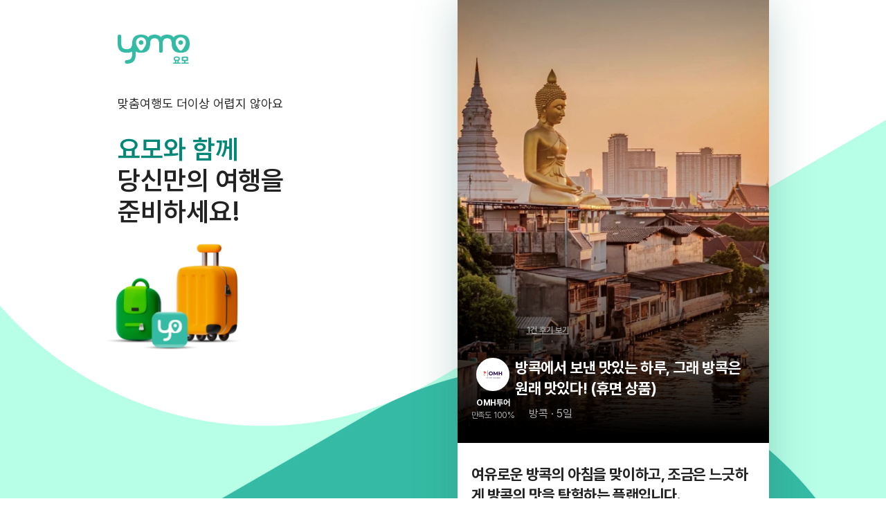

--- FILE ---
content_type: text/html; charset=utf-8
request_url: https://yomo.co.kr/plan/clt3qvny1000325shtdqnq1vi
body_size: 20038
content:
<!DOCTYPE html><html><head><meta charSet="utf-8"/><meta name="viewport" content="width=device-width"/><title>방콕에서 보낸 맛있는 하루, 그래 방콕은 원래 맛있다! (휴면 상품) - 요모</title><meta name="robots" content="index,follow"/><meta name="description" content="여유로운 방콕의 아침을 맞이하고, 조금은 느긋하게 방콕의 맛을 탐험하는 플랜입니다.   "/><meta property="og:title" content="방콕에서 보낸 맛있는 하루, 그래 방콕은 원래 맛있다! (휴면 상품)"/><meta property="og:description" content="여유로운 방콕의 아침을 맞이하고, 조금은 느긋하게 방콕의 맛을 탐험하는 플랜입니다.   "/><meta property="og:url" content="https://yomo.co.kr/plan/clt3qvny1000325shtdqnq1vi"/><meta property="og:type" content="website"/><meta property="og:image" content="https://s3.ap-northeast-2.amazonaws.com/cdn.yomo.co.kr/image/FY2TVZMZW61747613780256.png"/><meta property="og:image:alt" content="방콕에서 보낸 맛있는 하루, 그래 방콕은 원래 맛있다! (휴면 상품)"/><meta property="og:image:width" content="1200"/><meta property="og:image:height" content="630"/><meta property="og:locale" content="ko_KR"/><meta property="og:site_name" content="요모"/><link rel="canonical" href="https://yomo.co.kr/plan/clt3qvny1000325shtdqnq1vi"/><meta name="next-head-count" content="16"/><link rel="preload" href="/_next/static/css/0db4ac9b390a4e3e.css" as="style"/><link rel="stylesheet" href="/_next/static/css/0db4ac9b390a4e3e.css" data-n-g=""/><link rel="preload" href="/_next/static/css/a75a47edc11b9300.css" as="style"/><link rel="stylesheet" href="/_next/static/css/a75a47edc11b9300.css" data-n-p=""/><link rel="preload" href="/_next/static/css/cbde13a39d673978.css" as="style"/><link rel="stylesheet" href="/_next/static/css/cbde13a39d673978.css" data-n-p=""/><noscript data-n-css=""></noscript><script defer="" nomodule="" src="/_next/static/chunks/polyfills-c67a75d1b6f99dc8.js"></script><script src="https://cdn.iamport.kr/v1/iamport.js" defer="" data-nscript="beforeInteractive"></script><script src="/_next/static/chunks/webpack-6b66dbc261061520.js" defer=""></script><script src="/_next/static/chunks/framework-f29e48ae95cae5a3.js" defer=""></script><script src="/_next/static/chunks/main-970fa32c0e64419d.js" defer=""></script><script src="/_next/static/chunks/pages/_app-7792ab3fa83d9295.js" defer=""></script><script src="/_next/static/chunks/984551f7-55bbd34d681f4162.js" defer=""></script><script src="/_next/static/chunks/3025-3e7e3f38865f5e92.js" defer=""></script><script src="/_next/static/chunks/6672-23d5ae6d9a570cfd.js" defer=""></script><script src="/_next/static/chunks/975-ff05f36e1cfdb5c4.js" defer=""></script><script src="/_next/static/chunks/1452-fb931f8e43c267e3.js" defer=""></script><script src="/_next/static/chunks/7466-e20c461f7e9f8190.js" defer=""></script><script src="/_next/static/chunks/pages/plan/%5Bpid%5D-43f730272ce33bf5.js" defer=""></script><script src="/_next/static/csiNCa91DvwuUcJ8iEPUY/_buildManifest.js" defer=""></script><script src="/_next/static/csiNCa91DvwuUcJ8iEPUY/_ssgManifest.js" defer=""></script></head><body><div id="__next"><meta name="viewport" content="width=device-width, initial-scale=1.0, maximum-scale=1.0, user-scalable=0, viewport-fit=cover"/><link rel="apple-touch-icon" sizes="57x57" href="/apple-icon-57x57.png"/><link rel="apple-touch-icon" sizes="60x60" href="/apple-icon-60x60.png"/><link rel="apple-touch-icon" sizes="72x72" href="/apple-icon-72x72.png"/><link rel="apple-touch-icon" sizes="76x76" href="/apple-icon-76x76.png"/><link rel="apple-touch-icon" sizes="120x120" href="/apple-icon-120x120.png"/><link rel="apple-touch-icon" sizes="114x114" href="/apple-icon-114x114.png"/><link rel="apple-touch-icon" sizes="144x144" href="/apple-icon-144x144.png"/><link rel="apple-touch-icon" sizes="152x152" href="/apple-icon-152x152.png"/><link rel="apple-touch-icon" sizes="180x180" href="/apple-icon-180x180.png"/><link rel="icon" type="image/png" sizes="192x192" href="/android-icon-192x192.png"/><link rel="icon" type="image/png" sizes="32x32" href="/favicon-32x32.png"/><link rel="icon" type="image/png" sizes="96x96" href="/favicon-96x96.png"/><link rel="icon" type="image/png" sizes="16x16" href="/favicon-16x16.png"/><link rel="manifest" href="/manifest.json"/><meta name="msapplication-TileImage" content="/ms-icon-144x144.png"/><meta name="naver-site-verification" content="acae9ba7fb0a1ef99d2b71bf814ba3bc87154123"/><meta name="msvalidate.01" content="E65FB949AE985B328067E8C33E39510D"/><meta name="theme-color" content="#ffffff"/><meta name="apple-mobile-web-app-capable" content="yes"/><meta name="apple-mobile-web-app-status-bar-style" content="white"/><meta id="status-bar" name="theme-color" content="#FFFFFF"/><style>
    #nprogress {
      pointer-events: none;
    }
    #nprogress .bar {
      background: #32AB99;
      position: fixed;
      z-index: 9999;
      top: 0;
      left: 0;
      width: 100%;
      height: 3px;
    }
    #nprogress .peg {
      display: block;
      position: absolute;
      right: 0px;
      width: 100px;
      height: 100%;
      box-shadow: 0 0 10px #32AB99, 0 0 5px #32AB99;
      opacity: 1;
      -webkit-transform: rotate(3deg) translate(0px, -4px);
      -ms-transform: rotate(3deg) translate(0px, -4px);
      transform: rotate(3deg) translate(0px, -4px);
    }
    #nprogress .spinner {
      display: block;
      position: fixed;
      z-index: 1031;
      top: 15px;
      right: 15px;
    }
    #nprogress .spinner-icon {
      width: 18px;
      height: 18px;
      box-sizing: border-box;
      border: solid 2px transparent;
      border-top-color: #32AB99;
      border-left-color: #32AB99;
      border-radius: 50%;
      -webkit-animation: nprogresss-spinner 400ms linear infinite;
      animation: nprogress-spinner 400ms linear infinite;
    }
    .nprogress-custom-parent {
      overflow: hidden;
      position: relative;
    }
    .nprogress-custom-parent #nprogress .spinner,
    .nprogress-custom-parent #nprogress .bar {
      position: absolute;
    }
    @-webkit-keyframes nprogress-spinner {
      0% {
        -webkit-transform: rotate(0deg);
      }
      100% {
        -webkit-transform: rotate(360deg);
      }
    }
    @keyframes nprogress-spinner {
      0% {
        transform: rotate(0deg);
      }
      100% {
        transform: rotate(360deg);
      }
    }
  </style><div id="main-body" class="main-body"><div class="flex justify-center w-full h-full cursor-default select-none md:justify-start"><div class="main-bg fixed inset-0 -z-[1] flex items-end w-full h-dvh"><img src="/images/temporary/bg.webp" class="w-full"/></div><div class="main-box-wrapper flex justify-center lg:justify-between mx-auto relative"><div class="hidden lg:block"></div><div class="fixed top-0 hidden lg:block"><a href="/"><img src="/images/logo/main-logo.webp" class="w-[104px] mt-[50px]"/></a><div class="mt-[44px] tall_1:mt-[85px] tall_3:mt-[150px] text-[18px] text-netural-500">맞춤여행도 더이상 어렵지 않아요</div><div class="mt-5 xl:mt-[30px] text-[38px] tall_2:text-[48px] text-primary-200 font-semibold leading-[1.2]">요모와 함께</div><div class="text-[38px] tall_2:text-[48px] text-netural-500 font-semibold leading-[1.2]">당신만의 여행을</div><div class="text-[38px] tall_2:text-[48px] text-netural-500 font-semibold leading-[1.2]">준비하세요!</div><img src="/images/temporary/bg-element.webp" class="mt-[24px] -ml-[20px] w-[200px] tall_2:w-[297px]"/></div><div class="fixed bottom-[40px] hidden tall_1:block text-[11px] text-primary-400 eading-[18px] select-none bg-footer"><div class="flex gap-5 font-bold text-[12px]"><a href="/yomo"><div class="cursor-pointer">서비스소개</div></a><a href="/company"><div class="cursor-pointer">회사소개</div></a><div class="cursor-pointer">고객센터</div><a href="/partner/recruit"><div class="cursor-pointer">파트너모집</div></a><a target="_blank" rel="noreferrer" href="https://docs.google.com/forms/d/e/1FAIpQLSf27mYM3JyZXOQPxFwIpHISCOjTSaKi4jFLvIXkci-zYEvRMg/viewform"><div class="cursor-pointer">제휴문의</div></a></div><div class="mt-[10px] text-primary-400 whitespace-pre-line">undefined</div><div class="mt-[6px] flex text-primary-400 gap-1.5"><a href="/terms"><div class="cursor-pointer hover:underline hover:font-bold ">이용약관</div></a><div class="font-medium">|</div><a href="/terms/traveler"><div class="cursor-pointer hover:underline hover:font-bold ">여행자약관</div></a><div class="font-medium">|</div><a href="/terms/privacy"><div class="font-bold cursor-pointer hover:underline ">개인정보처리방침</div></a><div class="font-medium">|</div><a href="/terms/travel"><div class="cursor-pointer hover:underline hover:font-bold">여행약관</div></a></div><div class="whitespace-pre-line text-primary-400 mt-[6px]">undefined</div></div><div class="main-box-wrapper2 max-w-[450px] w-full"><div class="main-box w-full bg-white relative font-pretendard text-netural-500 z-1"><div class="flex flex-col max-w-[450px] w-full bg-white z-40 fixed top-0 backdrop-opacity-50" style="transform:translateY(-140px) translateZ(0)"><div class="swiper mySwiper px-5 flex items-center whitespace-nowrap bg-white z-10 w-full gap-x-[30px] shadow-[0px_4px_4px_0px_rgba(0,0,0,0.15)]"><div class="swiper-wrapper"><div class="swiper-slide cursor-pointer flex items-center justify-center w-fit text-center max-w-fit h-full rounded-none border-netural-500 text-sub-headline font-[700] py-[15px] text-primary-300">일정</div><div class="swiper-slide cursor-pointer flex items-center justify-center w-fit text-center max-w-fit text-sub-headline h-full rounded-none font-[700] py-[15px]">숙박</div><div class="swiper-slide cursor-pointer flex items-center justify-center w-fit text-center max-w-fit text-sub-headline h-full rounded-none font-[700] py-[15px]">포함/불포함</div><div class="swiper-slide cursor-pointer flex items-center justify-center w-fit text-center max-w-fit text-sub-headline h-full rounded-none font-[700] py-[15px]">여행 후기</div><div class="swiper-slide cursor-pointer flex items-center justify-center w-fit text-center max-w-fit text-sub-headline h-full rounded-none font-[700] py-[15px]">확인사항</div></div><div class="swiper-pagination"></div></div></div><div class="relative w-full"><div class="h-[640px] pb-[30px] flex flex-col relative z-10  justify-between"><img src="https://s3.ap-northeast-2.amazonaws.com/cdn.yomo.co.kr/image/FY2TVZMZW61747613780256.png" class="absolute max-h-[640px] z-0 top-0 left-0 w-full h-full object-cover" alt=""/><div class="absolute top-0 left-0 z-10 w-full h-full" style="background:linear-gradient(180deg, rgba(0, 0, 0, 0.30) 0% ,rgba(0, 0, 0, 0.00) 19.83%), linear-gradient(180deg, rgba(0, 0, 0, 0.00) 50%, #000 97.82%), center/cover"></div><div class="flex flex-col"><div class="flex flex-col max-w-[450px] w-full h-fit z-20 relative"><div class="flex items-center justify-between w-full px-4  whitespace-nowrap max-w-[450px] min-h-[64px] py-[15px] relative text-white  bg-opacity-100"><div class="flex items-center w-full"><div class="p-[5px] rounded-full cursor-pointer w-fit select-none z-10 flex items-center justify-center text-white"><div class="css-hd09y3"></div></div></div><div class="absolute -translate-x-1/2 top-6.5 left-1/2 text-headline font-bold text-netural-500"> <span class="text-primary-200"></span></div><div class="flex items-center gap-x-2.5"><div class="flex items-center gap-x-2.5"><div class="p-[5px] rounded-full cursor-pointer w-fit select-none z-10 flex items-center justify-center text-white"><div class="css-hd09y3"></div></div><div class="p-[5px] rounded-full cursor-pointer w-fit select-none z-10 flex items-center justify-center text-white"><div class="css-hd09y3"></div></div></div></div></div></div><div class=""></div></div><div class="z-10 flex flex-col px-5"><div class="flex items-center justify-between w-full"><div class="flex items-center gap-x-2.5"><div class="flex flex-row items-center gap-x-[3px]"><div class="w-4 h-4 text-primary-300"></div><div class="w-4 h-4 text-primary-300"></div><div class="w-4 h-4 text-primary-300"></div><div class="w-4 h-4 text-primary-300"></div><div class="w-4 h-4 text-primary-300"></div></div><div class="text-[#B0B0B0] font-medium text-[12px] underline underline-offset-2 cursor-pointer leading-[18px]">1<!-- -->건 후기 보기</div></div></div><div class="w-full mt-[30px] flex items-center  gap-x-7"><a href="/partner/@ohmyholiday"><div class="flex flex-col items-center text-white cursor-pointer whitespace-nowrap"><div class="flex items-center justify-center bg-white rounded-full text-white text-title-3 shrink-0 w-12 h-12 shadow-[0px_0px_1px_0px_rgba(255,255,255,0.75)inset]" style="background-image:url(https://s3.ap-northeast-2.amazonaws.com/cdn.yomo.co.kr/image/7e0z0eu47h1747614359747.png);background-size:cover;background-position:center"></div><div class="mt-2 font-bold text-caption">OMH투어</div><div class="text-caption text-netural-300">만족도 100%</div></div></a><div class="flex flex-col"><div class="font-bold text-white text-title-2 break-keep line-clamp-4">방콕에서 보낸 맛있는 하루, 그래 방콕은 원래 맛있다! (휴면 상품)</div><div class="text-netural-300 flex items-center gap-x-1 mt-2.5"><div class="w-5 h-5 "></div>방콕<!-- --> <!-- -->· <!-- -->5<!-- -->일</div></div></div></div></div><div class="flex flex-col px-5 pt-[30px] pb-5"><div class="font-bold text-title-2 ">여유로운 방콕의 아침을 맞이하고, 조금은 느긋하게 방콕의 맛을 탐험하는 플랜입니다.   </div><div class="mt-2.5 text-body-1 whitespace-pre-line">태국의 영혼을 담은 황금빛 사원 여행을 통해 5.5톤의 순금 황금불상이 있는 왓 뜨라이밋과 방콕 전경을 조망할 수 있는 황금산 왓 싸껫, 아름다운 건축미의 로하 쁘라삿에서 태국 불교 문화의 정수를 체험하세요.

현지인처럼 즐기는 특별한 시장 체험으로 기차가 지나가는 스릴 넘치는 매끌렁 기차길 시장과 보트를 타고 쇼핑하는 담넌싸두억 수상시장에서 태국 현지 문화를 생생하게 경험해보세요.

방콕의 모든 맛과 멋을 한번에라는 컨셉으로 쩟페어 야시장의 현지 요리, 현대적인 아이콘시암과 쑥시암 쇼핑몰, 그리고 이국적인 차이나타운까지 다양한 매력을 만끽하세요. 

방콕 중심가 노보텔 수쿰빗 20에서 편안한 휴식과 전문 가이드 동행으로 안전하고 알찬 여행을 보장합니다.</div><div class="h-[1px] bg-netural-200 mb-5 mt-[30px]"></div><div class=""><div class="font-bold text-sub-headline">예상가격</div><div class="flex flex-row gap-x-3 mt-2.5 text-body-2 "><div>4<!-- -->인 이상</div><div class="font-bold text-primary-200 ">650,000<!-- -->원 ~</div></div><div class="flex flex-row gap-x-3 mt-2.5 text-body-2 "><div>6<!-- -->인 이상</div><div class="font-bold text-primary-200 ">550,000<!-- -->원 ~</div></div><div class="flex flex-row gap-x-3 mt-2.5 text-body-2 "><div>8<!-- -->인 이상</div><div class="font-bold text-primary-200 ">490,000<!-- -->원 ~</div></div></div><div class="mt-5"><div class="bg-netural-50 p-[18px] flex flex-col rounded-[5px]"><div class="flex flex-col "><div class="font-bold text-footnote ">예상가격은 우리만의 단독 프라이빗 투어 기준입니다.</div><div class="mt-1 text-footnote break-keep">2인 1실 기준 가격이며, 1인 객실 이용 시 객실 차액이 추가됩니다. 호텔, 인원수, 시즌, 공휴일에 따라 가격이 달라질 수 있으며, 맞춤 견적으로 정확한 여행 비용을 안내해 드립니다.</div></div></div></div></div><div class="w-full px-5 bg-white pb-3 max-w-[450px] z-50 flex gap-2"><div class=" select-none rounded flex items-center cursor-pointer hover:shadow-[0px_0px_250px_0px_rgba(255,255,255,0.20)_inset] px-[18px] py-3 w-full text-body-1 font-bold text-white justify-center bg-secondary-300">이 플랜으로 시작하기</div><div class=" select-none rounded flex items-center cursor-pointer hover:shadow-[0px_0px_250px_0px_rgba(255,255,255,0.20)_inset] text-netural-300 bg-white hover:bg-netural-50 px-[18px] py-3 w-fit text-body-1 font-bold justify-center border text-netural-500 border-netural-200 text-body-1 font-bold rounded-[4px] py-3 px-[17.5px] whitespace-nowrap">채팅문의</div></div><div class="h-[6px] bg-netural-100"></div><div class="pb-8"><div class="flex items-center justify-between px-5 py-2.5"><div class="font-bold text-sub-headline ">여행일정</div><div class=" select-none rounded flex items-center cursor-pointer hover:shadow-[0px_0px_250px_0px_rgba(255,255,255,0.20)_inset] text-netural-300 bg-white hover:bg-netural-50 px-2.5 py-1.5 !text-[13px] w-fit text-body-1 font-bold justify-center">간단히</div></div><div class=""><div class="h-[1px] bg-netural-100"></div><div class="flex flex-col"><div class="flex items-center px-5 py-[11px] text-body-1 font-bold gap-x-2  z-[30] bg-[#f1f4f4] "><div class="">1<!-- -->일차</div><div class="font-bold text-primary-200">가이드 포함</div></div><div class="relative h-full"><div class="h-[calc(100%-16px)] bg-gray-300 w-[1px] absolute top-2 left-8 z-10"></div><div class="flex flex-col pl-8 pr-8 "><div class="flex items-center"><div class="w-[18px] h-[18px] rounded-full mr-1.5 bg-tertiary-500 text-footnote z-20 text-white text-center -translate-x-2">!</div><div class="font-semibold text-body-1">항공권은 포함되어 있지 않아요</div></div><div class="border border-gray-300 w-full mt-2 p-5 pr-6 ml-[22px] rounded-[8px] mb-[15px]"><div class="font-bold text-body-1">이 일정에 기준이 되는 항공 스케쥴 추천</div><div class="mt-1 whitespace-pre-line text-footnote leading-[20px] text-netural-400"><ul class="pl-2 list-disc" style="list-style-type:&quot;※&quot;"><li class="pl-2">항공권은 항공사 또는 가격비교 서비스에서 쉽게 구매 가능해요.</li><li class="pl-2">추천 항공편 외 다른 시간대의 항공편 선택시 일정이 조정되요.</li></ul></div><div class="border-l-[3px] pl-2 border-primary-300 mt-5 text-body-1"><div class="flex flex-col "><div class="font-bold">추천 항공편</div><div>[OZ741] 인천 -&gt; 방콕/수완나품</div><div>소요시간 : <!-- -->05시간 56분</div></div><div class="w-full h-[1px] bg-gray-300 my-2.5"></div><div class=" text-body-1 text-netural-400"><div>[출발 18:05] 인천</div><div>[도착 22:00] 방콕/수완나품</div></div></div></div></div><div class="flex flex-col pl-8 pr-8 "><div class="flex items-center"><div class="min-w-2 min-h-2 rounded-full mr-3.5 bg-netural-500 z-20 -translate-x-[45%]"></div><div class="font-semibold text-body-1">수완나품 공항 도착 </div></div><div class="w-full h-full aspect-video ml-[22px] mt-[13px] p-2 rounded-[8px]" style="background-image:url(https://s3.ap-northeast-2.amazonaws.com/cdn.yomo.co.kr/place/ERb7tKLUkB1705546604964.jpg);background-size:cover;background-position:center"><div class="rounded border whitespace-nowrap w-fit bg-netural-500 text-white border-netural-500 px-1 py-0.5 text-caption" style="background-image:url(undefined);background-size:cover;background-position:center">공항</div></div><div class="ml-[22px] text-body-1  mt-[15px] mb-[10px]"></div></div><div class="flex flex-col pl-8 pr-8  mt-[15px]"><div class="flex items-start"><div class="min-w-2 min-h-2 rounded-full mr-3.5 bg-netural-500 z-20 -translate-x-[45%] shrink-0 mt-2"></div><div class="w-full p-5 rounded-[8px] border border-netural-200 mt-1"><div class="font-semibold text-body-1">공항 미팅</div><div class="mt-1 text-footnote text-netural-400">공항에서 가이드와 미팅 후 이동할게요.</div></div></div></div><div class="flex flex-col pl-8 pr-8  mt-[15px]"><div class="flex items-center"><div class="min-w-2 min-h-2 rounded-full mr-3.5 bg-netural-500 z-20 -translate-x-[45%]"></div><div class="font-semibold text-body-1">호텔: 노보텔 방콕 수쿰빗 20</div></div></div></div></div></div><div class="mt-5"><div class="h-[1px] bg-netural-100"></div><div class="flex flex-col"><div class="flex items-center px-5 py-[11px] text-body-1 font-bold gap-x-2  z-[30] bg-[#f1f4f4] "><div class="">2<!-- -->일차</div><div class="font-bold text-primary-200">가이드 포함</div></div><div class="relative h-full"><div class="h-[calc(100%-16px)] bg-gray-300 w-[1px] absolute top-2 left-8 z-10"></div><div class="flex flex-col pl-8 pr-8 "><div class="flex items-start"><div class="min-w-2 min-h-2 rounded-full mr-3.5 bg-netural-500 z-20 -translate-x-[45%] shrink-0 mt-2"></div><div class="w-full p-5 rounded-[8px] border border-netural-200 mt-1"><div class="font-semibold text-body-1">호텔 미팅</div><div class="mt-1 text-footnote text-netural-400">호텔에서 가이드와 미팅 후 일정을 시작할게요.</div></div></div></div><div class="flex flex-col pl-8 pr-8  mt-[15px]"><div class="flex items-start"><div class="min-w-2 min-h-2 rounded-full mr-3.5 bg-netural-500 z-20 -translate-x-[45%] shrink-0 mt-2"></div><div class="w-full p-5 rounded-[8px] border border-netural-200 mt-1"><div class="font-semibold text-body-1">식사비용 미포함</div><div class="mt-1 text-footnote text-netural-400">마음대로 골라 먹고 바로 결제하는 편리한 방식이에요. 자기 취향과 예산에 맞게 식당도 자유롭게 정할 수 있어요. 소문난 맛집은 현장 도착 후 대기는 필수!</div></div></div></div><div class="flex flex-col pl-8 pr-8  mt-[15px]"><div class="flex items-center"><div class="min-w-2 min-h-2 rounded-full mr-3.5 bg-netural-500 z-20 -translate-x-[45%]"></div><div class="font-semibold text-body-1">사보이</div></div><div class="w-full h-full aspect-video ml-[22px] mt-[13px] p-2 rounded-[8px]" style="background-image:url(https://s3.ap-northeast-2.amazonaws.com/cdn.yomo.co.kr/place/L4V2ynLPLy1709019196558.jpg);background-size:cover;background-position:center"><div class="rounded border whitespace-nowrap w-fit bg-netural-500 text-white border-netural-500 px-1 py-0.5 text-caption" style="background-image:url(undefined);background-size:cover;background-position:center">식당</div></div><div class="ml-[22px] text-body-1  mt-[15px] mb-[10px]">짜오프라야 강변에 위치해 방콕의 멋진 풍경을 자랑하는 유명한 태국식 해산물 레스토랑입니다. 45년 전통의 대표 맛집으로 다양하고 신선한 해산물 요리를 제공합니다.</div><div class="pt-[10px] text-footnote text-netural-400 ml-[22px] border-t">내 맘대로 맛집 선택과 결제, 일정에 문제가 없다면 식당 변경도 OK!</div></div><div class="flex flex-col pl-8 pr-8  mt-[15px]"><div class="flex items-center"><div class="min-w-2 min-h-2 rounded-full mr-3.5 bg-netural-500 z-20 -translate-x-[45%]"></div><div class="font-semibold text-body-1">어보브 리바 (Above Riva)</div></div><div class="w-full h-full aspect-video ml-[22px] mt-[13px] p-2 rounded-[8px]" style="background-image:url(https://s3.ap-northeast-2.amazonaws.com/cdn.yomo.co.kr/place/nPKBK16L8G1709019023131.jpg);background-size:cover;background-position:center"><div class="rounded border whitespace-nowrap w-fit bg-netural-500 text-white border-netural-500 px-1 py-0.5 text-caption" style="background-image:url(undefined);background-size:cover;background-position:center">식당</div></div><div class="ml-[22px] text-body-1  mt-[15px] mb-[10px]">방콕의 유명한 루프톱 레스토랑 중 하나로, 차오프라야 강과 방콕의 유명한 사원인 왓 아룬및 왓 포의 아름다운 전경을 감상할 수 있는 곳입니다. </div><div class="pt-[10px] text-footnote text-netural-400 ml-[22px] border-t">내 맘대로 맛집 선택과 결제, 일정에 문제가 없다면 식당 변경도 OK!</div></div><div class="flex flex-col pl-8 pr-8  mt-[15px]"><div class="flex items-center"><div class="min-w-2 min-h-2 rounded-full mr-3.5 bg-netural-500 z-20 -translate-x-[45%]"></div><div class="font-semibold text-body-1">황금산 (왓 싸껫)</div></div><div class="w-full h-full aspect-video ml-[22px] mt-[13px] p-2 rounded-[8px]" style="background-image:url(https://s3.ap-northeast-2.amazonaws.com/cdn.yomo.co.kr/place/fWnZGjSxXK1703039639310.jpg);background-size:cover;background-position:center"><div class="rounded border whitespace-nowrap w-fit bg-netural-500 text-white border-netural-500 px-1 py-0.5 text-caption" style="background-image:url(undefined);background-size:cover;background-position:center">관광지</div></div><div class="ml-[22px] text-body-1  mt-[15px] mb-[10px]">태국 방콕에 위치한 유명한 불교 사원입니다. 이 사원은 18세기 후반에 건설된 인공 언덕 위에 세워져 있으며, 정상에 도달하려면 344개의 계단을 올라야 합니다. 정상에서는 방콕 도심의 아름다운 파노라마 뷰를 즐길 수 있습니다. 황금산은 특히 로이 크라통 축제 기간에 화려한 등불로 장식되며 많은 방문객이 찾습니다.</div></div><div class="flex flex-col pl-8 pr-8  mt-[15px]"><div class="flex items-center"><div class="min-w-2 min-h-2 rounded-full mr-3.5 bg-netural-500 z-20 -translate-x-[45%]"></div><div class="font-semibold text-body-1">쩟페어(조드페어) 야시장</div></div><div class="w-full h-full aspect-video ml-[22px] mt-[13px] p-2 rounded-[8px]" style="background-image:url(https://s3.ap-northeast-2.amazonaws.com/cdn.yomo.co.kr/place/_t9e6yPJ1d1709092605416.jpg);background-size:cover;background-position:center"><div class="rounded border whitespace-nowrap w-fit bg-netural-500 text-white border-netural-500 px-1 py-0.5 text-caption" style="background-image:url(undefined);background-size:cover;background-position:center">관광지</div></div><div class="ml-[22px] text-body-1  mt-[15px] mb-[10px]">태국 최대의 야외 시장으로, 주말마다 방문객들로 북적입니다. 다양한 음식, 유니크한 예술 작품, 골동품, 그리고 최신 패션 아이템을 저렴한 가격에 구매할 수 있습니다.</div><div class="pt-[10px] text-footnote text-netural-400 ml-[22px] border-t">맛있는 추천코스 1. 랭쎕 (매콤새콤한 태국식 돼지등뼈찜) 2. 크레이지 쉬림프 ( 매콤한 양동이 해산물 볶음) 3. 마무엉빤 (무더운 태국의 열기를 날려버릴 시원한 망고스무디)</div></div><div class="flex flex-col pl-8 pr-8  mt-[15px]"><div class="flex items-center"><div class="min-w-2 min-h-2 rounded-full mr-3.5 bg-netural-500 z-20 -translate-x-[45%]"></div><div class="font-semibold text-body-1">호텔: 노보텔 방콕 수쿰빗 20</div></div></div></div></div></div><div class="mt-5"><div class="h-[1px] bg-netural-100"></div><div class="flex flex-col"><div class="flex items-center px-5 py-[11px] text-body-1 font-bold gap-x-2  z-[30] bg-[#f1f4f4] "><div class="">3<!-- -->일차</div><div class="font-bold text-primary-200">가이드 포함</div></div><div class="relative h-full"><div class="h-[calc(100%-16px)] bg-gray-300 w-[1px] absolute top-2 left-8 z-10"></div><div class="flex flex-col pl-8 pr-8 "><div class="flex items-start"><div class="min-w-2 min-h-2 rounded-full mr-3.5 bg-netural-500 z-20 -translate-x-[45%] shrink-0 mt-2"></div><div class="w-full p-5 rounded-[8px] border border-netural-200 mt-1"><div class="font-semibold text-body-1">호텔 미팅 </div><div class="mt-1 text-footnote text-netural-400">호텔에서 가이드와 미팅 후 일정을 시작할게요.</div></div></div></div><div class="flex flex-col pl-8 pr-8  mt-[15px]"><div class="flex items-center"><div class="min-w-2 min-h-2 rounded-full mr-3.5 bg-netural-500 z-20 -translate-x-[45%]"></div><div class="font-semibold text-body-1">매끌렁 기차길 시장</div></div><div class="w-full h-full aspect-video ml-[22px] mt-[13px] p-2 rounded-[8px]" style="background-image:url(https://s3.ap-northeast-2.amazonaws.com/cdn.yomo.co.kr/place/fEyZQdIxsg1705546644749.jpg);background-size:cover;background-position:center"><div class="rounded border whitespace-nowrap w-fit bg-netural-500 text-white border-netural-500 px-1 py-0.5 text-caption" style="background-image:url(undefined);background-size:cover;background-position:center">관광지</div></div><div class="ml-[22px] text-body-1  mt-[15px] mb-[10px]">매끌렁 기찻길 시장은 방콕에서 약 1.5시간 거리에 위치한 독특한 시장입니다. 철로 위에 펼쳐진 상점들이 기차가 지나갈 때 천막을 접고 다시 펴는 모습이 유명합니다. 기차는 하루에 네 번 지나가며, 신선한 과일, 채소, 해산물 등을 판매합니다​.</div></div><div class="flex flex-col pl-8 pr-8  mt-[15px]"><div class="flex items-center"><div class="min-w-2 min-h-2 rounded-full mr-3.5 bg-netural-500 z-20 -translate-x-[45%]"></div><div class="font-semibold text-body-1">담넌싸두억 수상시장</div></div><div class="w-full h-full aspect-video ml-[22px] mt-[13px] p-2 rounded-[8px]" style="background-image:url(https://s3.ap-northeast-2.amazonaws.com/cdn.yomo.co.kr/place/tOzm2xdZxh1705546660075.jpg);background-size:cover;background-position:center"><div class="rounded border whitespace-nowrap w-fit bg-netural-500 text-white border-netural-500 px-1 py-0.5 text-caption" style="background-image:url(undefined);background-size:cover;background-position:center">추천</div></div><div class="ml-[22px] text-body-1  mt-[15px] mb-[10px]">태국 라차부리 주에 위치한 유명한 수상시장으로, 방콕에서 약 100km 서쪽에 있습니다. 이 시장은 오전 7시부터 11시까지 운영되며, 나무 보트 위에서 신선한 과일, 채소, 해산물, 태국 전통 음식 및 기념품을 판매하는 상인들로 붐빕니다. 관광객들은 보트를 타고 시장을 둘러보며 태국의 전통적인 삶과 문화를 체험할 수 있습니다​ </div></div><div class="flex flex-col pl-8 pr-8  mt-[15px]"><div class="flex items-center"><div class="min-w-2 min-h-2 rounded-full mr-3.5 bg-netural-500 z-20 -translate-x-[45%]"></div><div class="font-semibold text-body-1">MK수끼 (방콕 다운타운)</div></div><div class="w-full h-full aspect-video ml-[22px] mt-[13px] p-2 rounded-[8px]" style="background-image:url(https://s3.ap-northeast-2.amazonaws.com/cdn.yomo.co.kr/place/Y8c63rAjET1705544990318.jpg);background-size:cover;background-position:center"><div class="rounded border whitespace-nowrap w-fit bg-netural-500 text-white border-netural-500 px-1 py-0.5 text-caption" style="background-image:url(undefined);background-size:cover;background-position:center">식당</div></div><div class="ml-[22px] text-body-1  mt-[15px] mb-[10px]">태국의 국민 음식 수끼, 수끼는 태국식 핫팟으로 다양한 신선한 해산물, 육류, 야채를 자신의 취향에 맞게 국물에 넣어 끓여 먹는 요리입니다.</div><div class="pt-[10px] text-footnote text-netural-400 ml-[22px] border-t">내 맘대로 맛집 선택과 결제, 일정에 문제가 없다면 식당 변경도 OK!</div></div><div class="flex flex-col pl-8 pr-8  mt-[15px]"><div class="flex items-center"><div class="min-w-2 min-h-2 rounded-full mr-3.5 bg-netural-500 z-20 -translate-x-[45%]"></div><div class="font-semibold text-body-1">왓 뜨라이밋(황금불 사원)</div></div><div class="w-full h-full aspect-video ml-[22px] mt-[13px] p-2 rounded-[8px]" style="background-image:url(https://s3.ap-northeast-2.amazonaws.com/cdn.yomo.co.kr/place/BY8JQiYxFJ1709001754165.jpg);background-size:cover;background-position:center"><div class="rounded border whitespace-nowrap w-fit bg-netural-500 text-white border-netural-500 px-1 py-0.5 text-caption" style="background-image:url(undefined);background-size:cover;background-position:center">관광지</div></div><div class="ml-[22px] text-body-1  mt-[15px] mb-[10px]">이 유서 깊은 사원에서는 금으로 장식된 외관, 전시, 거대한 황금 불상을 볼 수 있습니다.</div></div><div class="flex flex-col pl-8 pr-8  mt-[15px]"><div class="flex items-center"><div class="min-w-2 min-h-2 rounded-full mr-3.5 bg-netural-500 z-20 -translate-x-[45%]"></div><div class="font-semibold text-body-1">왓 라차낫다람 워라위한(로하 쁘라삿)</div></div><div class="w-full h-full aspect-video ml-[22px] mt-[13px] p-2 rounded-[8px]" style="background-image:url(https://s3.ap-northeast-2.amazonaws.com/cdn.yomo.co.kr/place/Z0jU2ZukJr1709001816382.jpg);background-size:cover;background-position:center"><div class="rounded border whitespace-nowrap w-fit bg-netural-500 text-white border-netural-500 px-1 py-0.5 text-caption" style="background-image:url(undefined);background-size:cover;background-position:center">관광지</div></div><div class="ml-[22px] text-body-1  mt-[15px] mb-[10px]">방콕의 중심부에 위치한 사원으로, 1846년에 라마 3세에 의해 그의 손녀를 위해 건설되었습니다. 이 사원은 독특한 철궁, 로하 프라사트(Loha Prasat)로 유명하며, 37개의 황금 첨탑이 불교의 37가지 깨달음 덕목을 상징합니다. </div></div><div class="flex flex-col pl-8 pr-8  mt-[15px]"><div class="flex items-center"><div class="min-w-2 min-h-2 rounded-full mr-3.5 bg-netural-500 z-20 -translate-x-[45%]"></div><div class="font-semibold text-body-1">방콕 차이나타운</div></div><div class="w-full h-full aspect-video ml-[22px] mt-[13px] p-2 rounded-[8px]" style="background-image:url(https://s3.ap-northeast-2.amazonaws.com/cdn.yomo.co.kr/place/pzG15CvC2F1709183794465.jpg);background-size:cover;background-position:center"><div class="rounded border whitespace-nowrap w-fit bg-netural-500 text-white border-netural-500 px-1 py-0.5 text-caption" style="background-image:url(undefined);background-size:cover;background-position:center">관광지</div></div><div class="ml-[22px] text-body-1  mt-[15px] mb-[10px]">태국의 주요 관광지 중 하나로, 풍부한 역사와 문화로 유명합니다. 이 지역은 수백 개의 금은방, 맛집, 길거리 음식점이 밀집해 있어 다양한 태국과 중국 음식을 즐길 수 있습니다. 특히 밤에는 활기찬 야시장이 열려 다양한 먹거리와 상품을 판매합니다.</div><div class="pt-[10px] text-footnote text-netural-400 ml-[22px] border-t">미슐랭 추천코스 1. Khao Phad Pu Chang Phueak (게살 볶음밥),  2. Lim Lao Ngow (수제 피쉬볼이 들어간 계란국수),  3. Pa Tong Go Savoey (태국식 튀긴 도너츠)</div></div><div class="flex flex-col pl-8 pr-8  mt-[15px]"><div class="flex items-center"><div class="min-w-2 min-h-2 rounded-full mr-3.5 bg-netural-500 z-20 -translate-x-[45%]"></div><div class="font-semibold text-body-1">호텔: 노보텔 방콕 수쿰빗 20</div></div></div></div></div></div><div class="mt-5"><div class="h-[1px] bg-netural-100"></div><div class="flex flex-col"><div class="flex items-center px-5 py-[11px] text-body-1 font-bold gap-x-2  z-[30] bg-[#f1f4f4] "><div class="">4<!-- -->일차</div><div class="font-bold text-primary-200">가이드 포함</div></div><div class="relative h-full"><div class="h-[calc(100%-16px)] bg-gray-300 w-[1px] absolute top-2 left-8 z-10"></div><div class="flex flex-col pl-8 pr-8 "><div class="flex items-start"><div class="min-w-2 min-h-2 rounded-full mr-3.5 bg-netural-500 z-20 -translate-x-[45%] shrink-0 mt-2"></div><div class="w-full p-5 rounded-[8px] border border-netural-200 mt-1"><div class="font-semibold text-body-1">호텔 미팅 </div><div class="mt-1 text-footnote text-netural-400">호텔에서 가이드와 미팅 후 일정을 시작할게요.</div></div></div></div><div class="flex flex-col pl-8 pr-8  mt-[15px]"><div class="flex items-center"><div class="min-w-2 min-h-2 rounded-full mr-3.5 bg-netural-500 z-20 -translate-x-[45%]"></div><div class="font-semibold text-body-1">딸랏 너이 골목</div></div><div class="w-full h-full aspect-video ml-[22px] mt-[13px] p-2 rounded-[8px]" style="background-image:url(https://s3.ap-northeast-2.amazonaws.com/cdn.yomo.co.kr/place/kmvFK8xEYr1702883416892.jpg);background-size:cover;background-position:center"><div class="rounded border whitespace-nowrap w-fit bg-netural-500 text-white border-netural-500 px-1 py-0.5 text-caption" style="background-image:url(undefined);background-size:cover;background-position:center">관광지</div></div><div class="ml-[22px] text-body-1  mt-[15px] mb-[10px]">딸랏 너이(Talat Noi)는 방콕 차이나타운에 인접한 역사적인 동네로, 다채로운 거리 예술과 고풍스러운 중국-태국 상가가 특징입니다. 이 지역은 오래된 건물과 사원들로 가득하며, 좁은 골목길을 따라 다양한 카페와 전통 시장이 있습니다. 특히 중고 자동차 부품 상점과 색다른 거리 예술 작품들이 방문객들을 매료시킵니다.</div></div><div class="flex flex-col pl-8 pr-8  mt-[15px]"><div class="flex items-start"><div class="min-w-2 min-h-2 rounded-full mr-3.5 bg-netural-500 z-20 -translate-x-[45%] shrink-0 mt-2"></div><div class="w-full p-5 rounded-[8px] border border-netural-200 mt-1"><div class="font-semibold text-body-1">한식</div><div class="mt-1 text-footnote text-netural-400">편안하고 원활한 일정 진행을 위해 한식을 드실 거예요. 원하는 식당이 있다면 상담 시에 말해 주세요.</div></div></div></div><div class="flex flex-col pl-8 pr-8  mt-[15px]"><div class="flex items-start"><div class="min-w-2 min-h-2 rounded-full mr-3.5 bg-netural-500 z-20 -translate-x-[45%] shrink-0 mt-2"></div><div class="w-full p-5 rounded-[8px] border border-netural-200 mt-1"><div class="font-semibold text-body-1">타이마사지</div><div class="mt-1 text-footnote text-netural-400">120분간 마사지를 받으며 몸을 재충전해요.</div></div></div></div><div class="flex flex-col pl-8 pr-8  mt-[15px]"><div class="flex items-center"><div class="min-w-2 min-h-2 rounded-full mr-3.5 bg-netural-500 z-20 -translate-x-[45%]"></div><div class="font-semibold text-body-1">아이콘시암</div></div><div class="w-full h-full aspect-video ml-[22px] mt-[13px] p-2 rounded-[8px]" style="background-image:url(https://s3.ap-northeast-2.amazonaws.com/cdn.yomo.co.kr/place/BsfLXslPiZ1705546005711.jpg);background-size:cover;background-position:center"><div class="rounded border whitespace-nowrap w-fit bg-netural-500 text-white border-netural-500 px-1 py-0.5 text-caption" style="background-image:url(undefined);background-size:cover;background-position:center">추천</div></div><div class="ml-[22px] text-body-1  mt-[15px] mb-[10px]">방콕의 최신 명소이자 대형 쇼핑몰로, 짜오프라야 강변에 위치한 10층 규모의 복합 쇼핑 및 라이프스타일 공간입니다. 이곳에는 7,000개 이상의 상점과 100개 이상의 식당이 있어 다양한 쇼핑과 식사 경험을 제공합니다. 또한, 태국 최초의 공식 애플 스토어와 7층 규모의 다카시마야 백화점이 위치해 있어 방문객들에게 특별한 쇼핑 경험을 선사합니다.</div></div><div class="flex flex-col pl-8 pr-8  mt-[15px]"><div class="flex items-center"><div class="min-w-2 min-h-2 rounded-full mr-3.5 bg-netural-500 z-20 -translate-x-[45%]"></div><div class="font-semibold text-body-1">쑥시암</div></div><div class="w-full h-full aspect-video ml-[22px] mt-[13px] p-2 rounded-[8px]" style="background-image:url(https://s3.ap-northeast-2.amazonaws.com/cdn.yomo.co.kr/place/5bXpzNHa3G1705546018313.jpg);background-size:cover;background-position:center"><div class="rounded border whitespace-nowrap w-fit bg-netural-500 text-white border-netural-500 px-1 py-0.5 text-caption" style="background-image:url(undefined);background-size:cover;background-position:center">식당</div></div><div class="ml-[22px] text-body-1  mt-[15px] mb-[10px]">쑥시암은 실내 수상 시장을 재현해 놓아 전통적인 태국의 수상 시장 분위기를 즐길 수 있으며, 지역 특산물과 수공예품을 판매하는 상점들이 모여 있어 독특한 쇼핑 경험을 선사합니다. 또한, 태국 전통 공연과 문화 행사도 정기적으로 열리며, 태국의 다양한 지역 문화를 생생하게 느낄 수 있는 공간입니다​.</div><div class="pt-[10px] text-footnote text-netural-400 ml-[22px] border-t">내 맘대로 맛집 선택과 결제, 일정에 문제가 없다면 식당 변경도 OK!</div></div><div class="flex flex-col pl-8 pr-8  mt-[15px]"><div class="flex items-center"><div class="min-w-2 min-h-2 rounded-full mr-3.5 bg-netural-500 z-20 -translate-x-[45%]"></div><div class="font-semibold text-body-1">수완나품 공항 출발</div></div><div class="w-full h-full aspect-video ml-[22px] mt-[13px] p-2 rounded-[8px]" style="background-image:url(https://s3.ap-northeast-2.amazonaws.com/cdn.yomo.co.kr/place/idok1YhuEQ1705546613921.jpg);background-size:cover;background-position:center"><div class="rounded border whitespace-nowrap w-fit bg-netural-500 text-white border-netural-500 px-1 py-0.5 text-caption" style="background-image:url(undefined);background-size:cover;background-position:center">공항</div></div><div class="ml-[22px] text-body-1  mt-[15px] mb-[10px]">즐거운 여행이 되셨나요? 다음에 또 만나요😁</div></div><div class="flex flex-col pl-8 pr-8  mt-[15px]"><div class="flex items-start"><div class="min-w-2 min-h-2 rounded-full mr-3.5 bg-netural-500 z-20 -translate-x-[45%] shrink-0 mt-2"></div><div class="w-full p-5 rounded-[8px] border border-netural-200 mt-1"><div class="font-semibold text-body-1">기내숙박</div><div class="mt-1 text-footnote text-netural-400">귀국 항공편 항공기내에서 잠시 주무실 수 있어요.</div></div></div></div></div></div></div><div class="mt-5"><div class="h-[1px] bg-netural-100"></div><div class="flex flex-col"><div class="flex items-center px-5 py-[11px] text-body-1 font-bold gap-x-2  z-[30] bg-[#f1f4f4] "><div class="">5<!-- -->일차</div><div class="font-bold text-primary-200">자유여행</div></div><div class="relative h-full"><div class="h-[calc(100%-16px)] bg-gray-300 w-[1px] absolute top-2 left-8 z-10"></div><div class="flex flex-col pl-8 pr-8 "><div class="flex items-start"><div class="min-w-2 min-h-2 rounded-full mr-3.5 bg-netural-500 z-20 -translate-x-[45%] shrink-0 mt-2"></div><div class="w-full p-5 rounded-[8px] border border-netural-200 mt-1"><div class="font-semibold text-body-1">인천공항 도착</div><div class="mt-1 text-footnote text-netural-400">이른 아침 인천공항에 도착해요.</div></div></div></div><div class="flex flex-col pl-8 pr-8  mt-[15px]"><div class="flex items-center"><div class="w-[18px] h-[18px] rounded-full mr-1.5 bg-tertiary-500 text-footnote z-20 text-white text-center -translate-x-2">!</div><div class="font-semibold text-body-1">항공권은 포함되어 있지 않아요</div></div><div class="border border-gray-300 w-full mt-2 p-5 pr-6 ml-[22px] rounded-[8px] mb-[15px]"><div class="font-bold text-body-1">이 일정에 기준이 되는 항공 스케쥴 추천</div><div class="mt-1 whitespace-pre-line text-footnote leading-[20px] text-netural-400"><ul class="pl-2 list-disc" style="list-style-type:&quot;※&quot;"><li class="pl-2">추천된 항공편 외 다른 시간대의 항공편 선택 시 일정이 조정됩니다.</li></ul></div><div class="border-l-[3px] pl-2 border-primary-300 mt-5 text-body-1"><div class="flex flex-col "><div class="font-bold">추천 항공편</div><div>[OZ742] 방콕/수완나품 -&gt; 인천</div><div>소요시간 : <!-- -->05시간 00분</div></div><div class="w-full h-[1px] bg-gray-300 my-2.5"></div><div class=" text-body-1 text-netural-400"><div>[출발 23:55] 방콕/수완나품</div><div>[도착 06:55(+1일)] 인천</div></div></div></div></div></div></div></div></div><div class="h-[6px] bg-netural-100"></div><div id="content2"><div class="flex items-center justify-between px-5 py-4"><div class="font-bold text-sub-headline">숙소정보</div></div><div class="flex flex-col px-5 mt-1"><div class="swiper z-10 w-full h-fit rounded-[8px]" id="swiper-plan"><div class="swiper-wrapper"><div class="swiper-slide w-full max-w-[410px] max-h-fit rounded-[8px]"><div class="w-full aspect-video bg-center bg-cover rounded-[8px]" style="background-image:url(https://s3.ap-northeast-2.amazonaws.com/cdn.yomo.co.kr/hotel/QqMgKV_dlT1709003235952.jpg);background-size:cover;background-position:center"></div></div><div class="swiper-slide w-full max-w-[410px] max-h-fit rounded-[8px]"><div class="w-full aspect-video bg-center bg-cover rounded-[8px]" style="background-image:url(https://s3.ap-northeast-2.amazonaws.com/cdn.yomo.co.kr/hotel/POujTSB8G91709003236266.jpg);background-size:cover;background-position:center"></div></div><div class="swiper-slide w-full max-w-[410px] max-h-fit rounded-[8px]"><div class="w-full aspect-video bg-center bg-cover rounded-[8px]" style="background-image:url(https://s3.ap-northeast-2.amazonaws.com/cdn.yomo.co.kr/hotel/v42w9bwy2l1709003236380.jpg);background-size:cover;background-position:center"></div></div><div class="swiper-slide w-full max-w-[410px] max-h-fit rounded-[8px]"><div class="w-full aspect-video bg-center bg-cover rounded-[8px]" style="background-image:url(https://s3.ap-northeast-2.amazonaws.com/cdn.yomo.co.kr/hotel/BHPLTd6wUW1709003236478.jpg);background-size:cover;background-position:center"></div></div><div class="swiper-slide w-full max-w-[410px] max-h-fit rounded-[8px]"><div class="w-full aspect-video bg-center bg-cover rounded-[8px]" style="background-image:url(https://s3.ap-northeast-2.amazonaws.com/cdn.yomo.co.kr/hotel/Kj5i6dK5Nr1709003236548.jpg);background-size:cover;background-position:center"></div></div><div class="swiper-slide w-full max-w-[410px] max-h-fit rounded-[8px]"><div class="w-full aspect-video bg-center bg-cover rounded-[8px]" style="background-image:url(https://s3.ap-northeast-2.amazonaws.com/cdn.yomo.co.kr/hotel/Txlkq5zodx1709003236638.jpg);background-size:cover;background-position:center"></div></div><div class="swiper-slide w-full max-w-[410px] max-h-fit rounded-[8px]"><div class="w-full aspect-video bg-center bg-cover rounded-[8px]" style="background-image:url(https://s3.ap-northeast-2.amazonaws.com/cdn.yomo.co.kr/hotel/wR_E8YsUrG1709003236740.jpg);background-size:cover;background-position:center"></div></div><div class="swiper-slide w-full max-w-[410px] max-h-fit rounded-[8px]"><div class="w-full aspect-video bg-center bg-cover rounded-[8px]" style="background-image:url(https://s3.ap-northeast-2.amazonaws.com/cdn.yomo.co.kr/hotel/iMsp9WEDF-1709003236827.jpg);background-size:cover;background-position:center"></div></div><div class="swiper-slide w-full max-w-[410px] max-h-fit rounded-[8px]"><div class="w-full aspect-video bg-center bg-cover rounded-[8px]" style="background-image:url(https://s3.ap-northeast-2.amazonaws.com/cdn.yomo.co.kr/hotel/ajoWsnm9EG1709003236910.jpg);background-size:cover;background-position:center"></div></div><div class="swiper-slide w-full max-w-[410px] max-h-fit rounded-[8px]"><div class="w-full aspect-video bg-center bg-cover rounded-[8px]" style="background-image:url(https://s3.ap-northeast-2.amazonaws.com/cdn.yomo.co.kr/hotel/IJ5O5OyWzN1709003237010.jpg);background-size:cover;background-position:center"></div></div></div><div class="swiper-pagination"></div></div><div class="font-bold text-body-2 flex items-center mt-2.5">노보텔 방콕 수쿰빗 20</div><div class="mt-1 text-footnote"><div>호텔<!-- --> · <!-- -->4<!-- -->성급</div><div></div></div><div class="mt-5"><div class="bg-netural-50 w-full rounded-[5px] h-fit py-3 pl-5 pr-2.5 flex items-center justify-between"><div class="flex flex-row items-center gap-x-[50px] w-fit"><div class="font-bold text-footnote w-fit shrink-0">위치</div><div class="text-footnote select-text">19/9 Soi Sukhumvit 20, Khwaeng Khlong Tan, Khet Khlong Toei, Krung Thep Maha Nakhon 10110 태국</div></div></div></div></div></div><div class="h-[6px] bg-netural-100 mt-10"></div><div class="flex flex-col "><div class="flex items-center justify-between px-5 py-4"><div class="font-bold text-sub-headline">서비스 항목</div></div><div class="py-2.5  px-5 font-bold text-body-1 bg-[#F1F4F4]">포함 항목</div><div class="px-5"><div class="flex items-center py-5 gap-x-3"><div class="w-6 h-6 text-primary-400 bg-primary-100 rounded-full"></div>한국어 가이드</div><div class="flex items-center py-5 gap-x-3 border-t border-netural-100"><div class="w-6 h-6 text-primary-400 bg-primary-100 rounded-full"></div>전용차량</div><div class="flex items-center py-5 gap-x-3 border-t border-netural-100"><div class="w-6 h-6 text-primary-400 bg-primary-100 rounded-full"></div>숙박비용</div><div class="flex items-center py-5 gap-x-3 border-t border-netural-100"><div class="w-6 h-6 text-primary-400 bg-primary-100 rounded-full"></div>호텔 조식</div><div class="flex items-center py-5 gap-x-3 border-t border-netural-100"><div class="w-6 h-6 text-primary-400 bg-primary-100 rounded-full"></div>관광지 이용료</div><div class="flex items-center py-5 gap-x-3 border-t border-netural-100"><div class="w-6 h-6 text-primary-400 bg-primary-100 rounded-full"></div>마사지 비용</div></div><div class="py-2.5  px-5 font-bold text-body-1 bg-[#F1F4F4]">불포함 항목</div><div class="px-5"><div class="flex items-center py-5 gap-x-3"><div class="w-6 h-6 text-primary-400 bg-primary-100 rounded-full"></div>식사 비용</div><div class="flex items-center py-5 gap-x-3 border-t border-netural-100"><div class="w-6 h-6 text-primary-400 bg-primary-100 rounded-full"></div>항공권</div><div class="flex items-center py-5 gap-x-3 border-t border-netural-100"><div class="w-6 h-6 text-primary-400 bg-primary-100 rounded-full"></div>여행자 보험</div></div></div><div class="h-[0px] bg-netural-100"></div><div class="h-[7px] bg-netural-100 w-full"></div><div class="px-5 pb-8"><div class=" flex flex-row h-[56px] items-center justify-between "><div class="flex items-center py-[11px] text-body-1 font-bold gap-x-2 "><div class="">후기</div><div class="font-bold text-primary-200">1</div></div><div class=" select-none rounded flex items-center cursor-pointer hover:shadow-[0px_0px_250px_0px_rgba(255,255,255,0.20)_inset] text-netural-300 bg-white hover:bg-netural-50 px-2.5 py-1.5 !text-[13px] w-fit text-body-1 font-bold justify-center">더보기</div></div><div class="flex justify-center w-full"><div class="flex items-center justify-between px-10 max-w-[390px] w-full"><div class="flex flex-col items-center"><div class="text-[50px] font-semibold ">5</div><div class="font-semibold text-body-2 text-netural-300 ">(최고 5점)</div></div><div class="flex flex-col w-[184px]"><div class="flex items-center justify-between w-full font-medium text-caption"><div class="">일정만족도</div><div class="flex items-center justify-between w-[117px]"><div class="rounded-full w-[92px] h-[4px] bg-gray-400"><div class="rounded-full h-full bg-gray-800" style="width:100%"></div></div><div>5.0</div></div></div><div class="flex items-center justify-between w-full font-medium text-caption"><div class="">친절도</div><div class="flex items-center justify-between w-[117px]"><div class="rounded-full w-[92px] h-[4px] bg-gray-400"><div class="rounded-full h-full bg-gray-800" style="width:100%"></div></div><div>5.0</div></div></div><div class="flex items-center justify-between w-full font-medium text-caption"><div class="">전문성</div><div class="flex items-center justify-between w-[117px]"><div class="rounded-full w-[92px] h-[4px] bg-gray-400"><div class="rounded-full h-full bg-gray-800" style="width:100%"></div></div><div>5.0</div></div></div><div class="flex items-center justify-between w-full font-medium text-caption"><div class="">시간준수</div><div class="flex items-center justify-between w-[117px]"><div class="rounded-full w-[92px] h-[4px] bg-gray-400"><div class="rounded-full h-full bg-gray-800" style="width:100%"></div></div><div>5.0</div></div></div></div></div></div><div class="h-[1px] w-full bg-netural-100 my-5"></div><div class=""><div class="mb-0"><div class="flex items-center gap-x-2.5"><div class="flex items-center justify-center bg-white rounded-full text-white text-title-3 shrink-0 w-12 h-12" style="background-image:url(http://k.kakaocdn.net/dn/ubYmv/btsGcO6Y960/mkrN98E2vNGj5nYeMukJc0/img_640x640.jpg);background-size:cover;background-position:center"></div><div class="flex flex-col "><div class="font-bold text-body-2">이*언</div><div class="text-caption text-netural-400">2025년 12월 12일</div></div></div><div class="flex flex-row items-center mt-3 gap-x-[3px]"><div class="w-3 h-3 text-primary-300"></div><div class="w-3 h-3 text-primary-300"></div><div class="w-3 h-3 text-primary-300"></div><div class="w-3 h-3 text-primary-300"></div><div class="w-3 h-3 text-primary-300"></div></div><div class="mt-3 whitespace-pre-line text-body-1"></div></div></div></div><div class="h-[7px] bg-netural-100"></div><div class="flex flex-col px-5 pt-4 pb-9"><div class="flex flex-row items-center justify-between"><a href="/partner/@ohmyholiday"><div class="flex items-center gap-x-2.5"><div class="flex items-center justify-center bg-white rounded-full text-white text-title-3 shrink-0 w-12 h-12" style="background-image:url(https://s3.ap-northeast-2.amazonaws.com/cdn.yomo.co.kr/image/7e0z0eu47h1747614359747.png);background-size:cover;background-position:center"></div><div class="flex flex-col "><div class="font-bold cursor-pointer text-body-2 hover:underline">OMH투어</div><div class="text-caption text-netural-400">만족도 100%</div></div></div></a></div><div class="mt-4 mb-4 text-netural-500 text-body-2">여러분의 휴가를 더욱 알차게, 태국 전문가와 즐거움이 가득한 방콕의 구석 구석을 탐험합니다. </div><div class=" select-none rounded flex items-center cursor-pointer hover:shadow-[0px_0px_250px_0px_rgba(255,255,255,0.20)_inset] text-netural-400 border-netural-200 border hover:bg-netural-50 px-[18px] py-3 w-full text-body-1 font-bold text-netural-500 border-netural-400 justify-center">문의하기</div></div><div class="h-[7px] bg-netural-100"></div><div class="flex flex-col px-5 "><div class="py-4 font-bold text-sub-headline">예약 전 확인사항</div><div class="whitespace-pre-line pb-9 text-body-2 "><ul class="pl-2 list-disc" style="list-style-type:&quot;-&quot;"><li class="pl-2">최대 1년 이내의 상품만 예약이 가능합니다.</li><li class="pl-2">여행 인원 감소 시 1인당 여행경비가 조정될 수 있습니다.</li><li class="pl-2">출국일 기준 여권 유효기간은 6개월 이상 남아 있어야 합니다.</li><li class="pl-2">태국은 전자담배 반입이 금지되어 있습니다.</li><li class="pl-2">현지 교통, 날씨 등의 사정에 따라 일정이 변경될 수 있습니다.</li><li class="pl-2">자유일정 중 발생한 안전사고/도난/질병 등은 책임지지 않습니다.</li></ul></div></div><div class="h-[7px] bg-netural-100"></div><div class="flex flex-col px-5 pb-[100px]"><div class="py-4 font-bold text-sub-headline">취소 및 환불 규정</div><div class="whitespace-pre-line text-body-2"><ul class="pl-2 list-disc" style="list-style-type:&quot;-&quot;"><li class="pl-2">본 상품의 예약과 취소는 국외여행 특별약관이 적용됩니다.</li><li class="pl-2">취소 발생 시 취소수수료와 별도로 남은 인원의 1인당 여행요금이 재산정됩니다. (당일 취소의 경우 미적용)</li><li class="pl-2">여행 출발일 30일 ~ 전 취소 : 여행비용 전액 환불</li><li class="pl-2">여행 출발일 20일 ~ 29일 전 취소 : 총 여행비용의 20% 취소료 부과</li><li class="pl-2">여행 출발일 8일 ~ 19일 전 취소 : 총 여행비용의 30% 취소료 부과</li><li class="pl-2">여행 출발일 1일 ~ 7일 전 취소 : 총 여행비용의 50% 취소료 부과</li><li class="pl-2">여행 출발일 당일 취소 : 총 여행비용의 100% 취소료 부과 (환불 불가)</li></ul></div></div></div></div></div></div></div></div></div><script id="__NEXT_DATA__" type="application/json">{"props":{"pageProps":{"plan":{"id":"clt3qvny1000325shtdqnq1vi","title":"방콕에서 보낸 맛있는 하루, 그래 방콕은 원래 맛있다! (휴면 상품)","description":"태국의 영혼을 담은 황금빛 사원 여행을 통해 5.5톤의 순금 황금불상이 있는 왓 뜨라이밋과 방콕 전경을 조망할 수 있는 황금산 왓 싸껫, 아름다운 건축미의 로하 쁘라삿에서 태국 불교 문화의 정수를 체험하세요.\n\n현지인처럼 즐기는 특별한 시장 체험으로 기차가 지나가는 스릴 넘치는 매끌렁 기차길 시장과 보트를 타고 쇼핑하는 담넌싸두억 수상시장에서 태국 현지 문화를 생생하게 경험해보세요.\n\n방콕의 모든 맛과 멋을 한번에라는 컨셉으로 쩟페어 야시장의 현지 요리, 현대적인 아이콘시암과 쑥시암 쇼핑몰, 그리고 이국적인 차이나타운까지 다양한 매력을 만끽하세요. \n\n방콕 중심가 노보텔 수쿰빗 20에서 편안한 휴식과 전문 가이드 동행으로 안전하고 알찬 여행을 보장합니다.","status":"ARCHIVED","private":false,"summary":"여유로운 방콕의 아침을 맞이하고, 조금은 느긋하게 방콕의 맛을 탐험하는 플랜입니다.   ","images":[],"heroImage":"https://s3.ap-northeast-2.amazonaws.com/cdn.yomo.co.kr/image/FY2TVZMZW61747613780256.png","video":"","country":{"id":"4","name":"태국"},"days":5,"schedules":[{"id":"1","isGuide":true,"items":[{"id":"clrilvdl100031czfjd4ivc5l","name":"수완나품 공항 도착 ","firstImage":"https://s3.ap-northeast-2.amazonaws.com/cdn.yomo.co.kr/place/ERb7tKLUkB1705546604964.jpg","description":"","categoryList":["공항"],"tagList":[""],"lat":13.6931258,"latitude":13.6931258,"lng":100.7510642,"longitude":100.7510642,"city":{"name":"방콕","country":{"name":"태국","__typename":"Country"},"__typename":"City"},"__typename":"Place","cityId":254,"address":"999, Tambon Nong Prue, Amphoe Bang Phli, Chang Wat Samut Prakan 10540 태국","images":"[\"place/ERb7tKLUkB1705546604964.jpg\"]","tags":"[\"\"]","category":"[\"공항\"]","createdAt":"2024-01-18T02:41:36.133Z","updatedAt":"2024-02-13T11:00:42.226Z","private":false,"viewRank":0,"recommendScore":0},{"id":"igAhs5UYltjDMib2QMJqy-memo","name":"공항 미팅","type":"memo","memo":"공항에서 가이드와 미팅 후 이동할게요."}]},{"id":"2","isGuide":true,"items":[{"id":"K1N2V9x7uRdSs78_CU8W-memo","name":"호텔 미팅","type":"memo","memo":"호텔에서 가이드와 미팅 후 일정을 시작할게요."},{"id":"9QaiPVX3RZz0Ll0rpL09t-memo","name":"식사비용 미포함","type":"memo","memo":"마음대로 골라 먹고 바로 결제하는 편리한 방식이에요. 자기 취향과 예산에 맞게 식당도 자유롭게 정할 수 있어요. 소문난 맛집은 현장 도착 후 대기는 필수!"},{"id":"clqajybng0007xgax1pwcgvp4","name":"사보이","firstImage":"https://s3.ap-northeast-2.amazonaws.com/cdn.yomo.co.kr/place/L4V2ynLPLy1709019196558.jpg","description":"짜오프라야 강변에 위치해 방콕의 멋진 풍경을 자랑하는 유명한 태국식 해산물 레스토랑입니다. 45년 전통의 대표 맛집으로 다양하고 신선한 해산물 요리를 제공합니다.","categoryList":["식당"],"tagList":[],"lat":13.7552992,"latitude":13.7552992,"lng":100.4887501,"longitude":100.4887501,"city":{"name":"방콕","country":{"name":"태국","__typename":"Country"},"__typename":"City"},"__typename":"Place","memo":"내 맘대로 맛집 선택과 결제, 일정에 문제가 없다면 식당 변경도 OK!","cityId":254,"address":"ตึก G ท่ามหาราช Maha Rat Rd, Khwaeng Phra Borom Maha Ratchawang, Khet Phra Nakhon, Krung Thep Maha Nakhon 10200 태국","images":"[\"place/L4V2ynLPLy1709019196558.jpg\"]","tags":"[\"\"]","category":"[\"식당\"]","createdAt":"2023-12-18T06:46:02.620Z","updatedAt":"2024-02-29T07:42:23.401Z","private":false,"viewRank":0,"recommendScore":0},{"id":"clt3rnt8z000625sh5pzabv64","name":"어보브 리바 (Above Riva)","firstImage":"https://s3.ap-northeast-2.amazonaws.com/cdn.yomo.co.kr/place/nPKBK16L8G1709019023131.jpg","description":"방콕의 유명한 루프톱 레스토랑 중 하나로, 차오프라야 강과 방콕의 유명한 사원인 왓 아룬및 왓 포의 아름다운 전경을 감상할 수 있는 곳입니다. ","categoryList":["식당"],"tagList":[""],"lat":13.7442007,"latitude":13.7442007,"lng":100.491941,"longitude":100.491941,"city":{"name":"방콕","country":{"name":"태국","__typename":"Country"},"__typename":"City"},"__typename":"Place","cityId":254,"address":"392, 25-28 Maha Rat Rd, Khwaeng Phra Borom Maha Ratchawang, Khet Phra Nakhon, Krung Thep Maha Nakhon 10200 태국","images":"[\"place/nPKBK16L8G1709019023131.jpg\"]","tags":"[\"\"]","category":"[\"식당\"]","createdAt":"2024-02-27T02:46:32.916Z","updatedAt":"2024-02-29T02:52:58.238Z","private":false,"viewRank":0,"recommendScore":0,"memo":"내 맘대로 맛집 선택과 결제, 일정에 문제가 없다면 식당 변경도 OK!"},{"id":"clqd5tvwx0018bssxse33ah1n","name":"황금산 (왓 싸껫)","firstImage":"https://s3.ap-northeast-2.amazonaws.com/cdn.yomo.co.kr/place/fWnZGjSxXK1703039639310.jpg","description":"태국 방콕에 위치한 유명한 불교 사원입니다. 이 사원은 18세기 후반에 건설된 인공 언덕 위에 세워져 있으며, 정상에 도달하려면 344개의 계단을 올라야 합니다. 정상에서는 방콕 도심의 아름다운 파노라마 뷰를 즐길 수 있습니다. 황금산은 특히 로이 크라통 축제 기간에 화려한 등불로 장식되며 많은 방문객이 찾습니다.","categoryList":["관광지"],"tagList":[""],"lat":13.7538637,"latitude":13.7538637,"lng":100.5065459,"longitude":100.5065459,"city":{"name":"방콕","country":{"name":"태국","__typename":"Country"},"__typename":"City"},"__typename":"Place","cityId":254,"address":"344 Thanon Chakkraphatdi Phong, Khwaeng Ban Bat, Khet Pom Prap Sattru Phai, Krung Thep Maha Nakhon 10100 태국","images":"[\"place/fWnZGjSxXK1703039639310.jpg\"]","tags":"[\"\"]","category":"[\"관광지\"]","createdAt":"2023-12-20T02:33:59.506Z","updatedAt":"2024-06-18T02:23:29.922Z","private":false,"viewRank":0,"recommendScore":0},{"id":"clqakvweb000fxgaxelse7zjm","name":"쩟페어(조드페어) 야시장","firstImage":"https://s3.ap-northeast-2.amazonaws.com/cdn.yomo.co.kr/place/_t9e6yPJ1d1709092605416.jpg","description":"태국 최대의 야외 시장으로, 주말마다 방문객들로 북적입니다. 다양한 음식, 유니크한 예술 작품, 골동품, 그리고 최신 패션 아이템을 저렴한 가격에 구매할 수 있습니다.","categoryList":["관광지","식당"],"tagList":[""],"lat":13.7565029,"latitude":13.7565029,"lng":100.5669228,"longitude":100.5669228,"city":{"name":"방콕","country":{"name":"태국","__typename":"Country"},"__typename":"City"},"__typename":"Place","cityId":254,"address":"Rama IX Rd, Khwaeng Huai Khwang, Khet Huai Khwang, Krung Thep Maha Nakhon 10310 태국","images":"[\"place/_t9e6yPJ1d1709092605416.jpg\"]","tags":"[\"\"]","category":"[\"관광지\",\"식당\"]","createdAt":"2023-12-18T07:12:09.155Z","updatedAt":"2024-02-28T03:56:45.580Z","private":false,"viewRank":0,"recommendScore":0,"memo":"맛있는 추천코스 1. 랭쎕 (매콤새콤한 태국식 돼지등뼈찜) 2. 크레이지 쉬림프 ( 매콤한 양동이 해산물 볶음) 3. 마무엉빤 (무더운 태국의 열기를 날려버릴 시원한 망고스무디)"}]},{"id":"3","isGuide":true,"items":[{"id":"9fLXQcvuVpxTkOwrJg2W-memo","name":"호텔 미팅 ","type":"memo","memo":"호텔에서 가이드와 미팅 후 일정을 시작할게요."},{"id":"clqa5i5nu003rxtgbzzqvv6ns","name":"매끌렁 기차길 시장","firstImage":"https://s3.ap-northeast-2.amazonaws.com/cdn.yomo.co.kr/place/fEyZQdIxsg1705546644749.jpg","description":"매끌렁 기찻길 시장은 방콕에서 약 1.5시간 거리에 위치한 독특한 시장입니다. 철로 위에 펼쳐진 상점들이 기차가 지나갈 때 천막을 접고 다시 펴는 모습이 유명합니다. 기차는 하루에 네 번 지나가며, 신선한 과일, 채소, 해산물 등을 판매합니다​.","categoryList":["관광지"],"tagList":[],"lat":13.4075476,"latitude":13.4075476,"lng":99.99889270000001,"longitude":99.99889270000001,"city":{"name":"방콕","country":{"name":"태국","__typename":"Country"},"__typename":"City"},"__typename":"Place","cityId":254,"address":"ตลาดแม่กลอง แม่กลอง Amphoe Mueang Samut Songkhram, Chang Wat Samut Songkhram 75000 태국","images":"[\"place/fEyZQdIxsg1705546644749.jpg\"]","tags":"[\"\"]","category":"[\"관광지\"]","createdAt":"2023-12-18T00:01:33.739Z","updatedAt":"2024-11-28T08:32:35.859Z","private":false,"viewRank":0,"recommendScore":0},{"id":"clqajpp0l0000xgaxqa4a6de8","name":"담넌싸두억 수상시장","firstImage":"https://s3.ap-northeast-2.amazonaws.com/cdn.yomo.co.kr/place/tOzm2xdZxh1705546660075.jpg","description":"태국 라차부리 주에 위치한 유명한 수상시장으로, 방콕에서 약 100km 서쪽에 있습니다. 이 시장은 오전 7시부터 11시까지 운영되며, 나무 보트 위에서 신선한 과일, 채소, 해산물, 태국 전통 음식 및 기념품을 판매하는 상인들로 붐빕니다. 관광객들은 보트를 타고 시장을 둘러보며 태국의 전통적인 삶과 문화를 체험할 수 있습니다​ ","categoryList":["추천","관광지"],"tagList":[],"lat":13.5201684,"latitude":13.5201684,"lng":99.9586044,"longitude":99.9586044,"city":{"name":"방콕","country":{"name":"태국","__typename":"Country"},"__typename":"City"},"__typename":"Place","cityId":254,"address":"Damnoen Saduak, Damnoen Saduak District, Ratchaburi 70130 태국","images":"[\"place/tOzm2xdZxh1705546660075.jpg\"]","tags":"[\"\"]","category":"[\"추천\",\"관광지\"]","createdAt":"2023-12-18T06:39:20.037Z","updatedAt":"2024-06-21T08:29:38.909Z","private":false,"viewRank":0,"recommendScore":0},{"id":"clrilg93v00011czfs4z6qx44","name":"MK수끼 (방콕 다운타운)","firstImage":"https://s3.ap-northeast-2.amazonaws.com/cdn.yomo.co.kr/place/Y8c63rAjET1705544990318.jpg","description":"태국의 국민 음식 수끼, 수끼는 태국식 핫팟으로 다양한 신선한 해산물, 육류, 야채를 자신의 취향에 맞게 국물에 넣어 끓여 먹는 요리입니다.","categoryList":["식당"],"tagList":[""],"lat":13.6884409,"latitude":13.6884409,"lng":100.5054424,"longitude":100.5054424,"city":{"name":"방콕","country":{"name":"태국","__typename":"Country"},"__typename":"City"},"__typename":"Place","memo":"내 맘대로 맛집 선택과 결제, 일정에 문제가 없다면 식당 변경도 OK!","cityId":254,"address":"MGQ4+95G, Bang Khlo, Bang Kho Laem, Bangkok 10120 태국","images":"[\"place/Y8c63rAjET1705544990318.jpg\"]","tags":"[\"\"]","category":"[\"식당\"]","createdAt":"2024-01-18T02:29:50.492Z","updatedAt":"2024-02-29T08:31:29.691Z","private":false,"viewRank":0,"recommendScore":0},{"id":"clt3rip4t000425shw72sqoxg","name":"왓 뜨라이밋(황금불 사원)","firstImage":"https://s3.ap-northeast-2.amazonaws.com/cdn.yomo.co.kr/place/BY8JQiYxFJ1709001754165.jpg","description":"이 유서 깊은 사원에서는 금으로 장식된 외관, 전시, 거대한 황금 불상을 볼 수 있습니다.","categoryList":["관광지"],"tagList":[""],"lat":13.7377075,"latitude":13.7377075,"lng":100.5134545,"longitude":100.5134545,"city":{"name":"방콕","country":{"name":"태국","__typename":"Country"},"__typename":"City"},"__typename":"Place","cityId":254,"address":"661 Charoen Krung Road, Khwaeng Talat Noi, Khet Samphanthawong, Krung Thep Maha Nakhon 10100 태국","images":"[\"place/BY8JQiYxFJ1709001754165.jpg\"]","tags":"[\"\"]","category":"[\"관광지\"]","createdAt":"2024-02-27T02:42:34.301Z","updatedAt":"2024-02-27T02:42:34.301Z","private":false,"viewRank":0,"recommendScore":0},{"id":"clt3rk16n000525sh7fngbvhe","name":"왓 라차낫다람 워라위한(로하 쁘라삿)","firstImage":"https://s3.ap-northeast-2.amazonaws.com/cdn.yomo.co.kr/place/Z0jU2ZukJr1709001816382.jpg","description":"방콕의 중심부에 위치한 사원으로, 1846년에 라마 3세에 의해 그의 손녀를 위해 건설되었습니다. 이 사원은 독특한 철궁, 로하 프라사트(Loha Prasat)로 유명하며, 37개의 황금 첨탑이 불교의 37가지 깨달음 덕목을 상징합니다. ","categoryList":["관광지"],"tagList":[""],"lat":13.7548169,"latitude":13.7548169,"lng":100.5041554,"longitude":100.5041554,"city":{"name":"방콕","country":{"name":"태국","__typename":"Country"},"__typename":"City"},"__typename":"Place","cityId":254,"address":"2 Maha Chai Rd, Khwaeng Wat Bowon Niwet, Khet Phra Nakhon, Krung Thep Maha Nakhon 10200 태국","images":"[\"place/Z0jU2ZukJr1709001816382.jpg\"]","tags":"[\"\"]","category":"[\"관광지\"]","createdAt":"2024-02-27T02:43:36.575Z","updatedAt":"2024-06-21T08:38:10.172Z","private":false,"viewRank":0,"recommendScore":0},{"id":"clqg27eel00233lhaedasy6ig","name":"방콕 차이나타운","firstImage":"https://s3.ap-northeast-2.amazonaws.com/cdn.yomo.co.kr/place/pzG15CvC2F1709183794465.jpg","description":"태국의 주요 관광지 중 하나로, 풍부한 역사와 문화로 유명합니다. 이 지역은 수백 개의 금은방, 맛집, 길거리 음식점이 밀집해 있어 다양한 태국과 중국 음식을 즐길 수 있습니다. 특히 밤에는 활기찬 야시장이 열려 다양한 먹거리와 상품을 판매합니다.","categoryList":["관광지"],"tagList":[""],"lat":13.7402796,"latitude":13.7402796,"lng":100.5097677,"longitude":100.5097677,"city":{"name":"방콕","country":{"name":"태국","__typename":"Country"},"__typename":"City"},"__typename":"Place","cityId":254,"address":"PGR5+4W6, Yaowarat Rd, Khwaeng Samphanthawong, Khet Samphanthawong, Krung Thep Maha Nakhon 10100 태국","images":"[\"place/pzG15CvC2F1709183794465.jpg\"]","tags":"[\"\"]","category":"[\"관광지\"]","createdAt":"2023-12-22T03:15:50.062Z","updatedAt":"2024-06-21T08:38:37.746Z","private":false,"viewRank":0,"recommendScore":0,"memo":"미슐랭 추천코스 1. Khao Phad Pu Chang Phueak (게살 볶음밥),  2. Lim Lao Ngow (수제 피쉬볼이 들어간 계란국수),  3. Pa Tong Go Savoey (태국식 튀긴 도너츠)"}]},{"id":"4","isGuide":true,"items":[{"id":"VUIBgq0sxvA7_QvI9nzDM-memo","name":"호텔 미팅 ","type":"memo","memo":"호텔에서 가이드와 미팅 후 일정을 시작할게요."},{"id":"clqakthx0000bxgaxmk560kwh","name":"딸랏 너이 골목","firstImage":"https://s3.ap-northeast-2.amazonaws.com/cdn.yomo.co.kr/place/kmvFK8xEYr1702883416892.jpg","description":"딸랏 너이(Talat Noi)는 방콕 차이나타운에 인접한 역사적인 동네로, 다채로운 거리 예술과 고풍스러운 중국-태국 상가가 특징입니다. 이 지역은 오래된 건물과 사원들로 가득하며, 좁은 골목길을 따라 다양한 카페와 전통 시장이 있습니다. 특히 중고 자동차 부품 상점과 색다른 거리 예술 작품들이 방문객들을 매료시킵니다.","categoryList":["관광지"],"tagList":[],"lat":13.7330249,"latitude":13.7330249,"lng":100.5130887,"longitude":100.5130887,"city":{"name":"방콕","country":{"name":"태국","__typename":"Country"},"__typename":"City"},"__typename":"Place","cityId":254,"address":"22 Charoen Krung Road, Khwaeng Talat Noi, Khet Samphanthawong, Krung Thep Maha Nakhon 10100 태국","images":"[\"place/kmvFK8xEYr1702883416892.jpg\"]","tags":"[\"\"]","category":"[\"관광지\"]","createdAt":"2023-12-18T07:10:17.077Z","updatedAt":"2024-06-21T08:39:04.643Z","private":false,"viewRank":0,"recommendScore":0},{"id":"bOVxUzwsq_wCSd5hiwORI-memo","name":"한식","type":"memo","memo":"편안하고 원활한 일정 진행을 위해 한식을 드실 거예요. 원하는 식당이 있다면 상담 시에 말해 주세요."},{"id":"HDhphBZnfOpeptaeGGvJ-memo","name":"타이마사지","type":"memo","memo":"120분간 마사지를 받으며 몸을 재충전해요."},{"id":"clqak6c180009xgax7c7y9bqt","name":"아이콘시암","firstImage":"https://s3.ap-northeast-2.amazonaws.com/cdn.yomo.co.kr/place/BsfLXslPiZ1705546005711.jpg","description":"방콕의 최신 명소이자 대형 쇼핑몰로, 짜오프라야 강변에 위치한 10층 규모의 복합 쇼핑 및 라이프스타일 공간입니다. 이곳에는 7,000개 이상의 상점과 100개 이상의 식당이 있어 다양한 쇼핑과 식사 경험을 제공합니다. 또한, 태국 최초의 공식 애플 스토어와 7층 규모의 다카시마야 백화점이 위치해 있어 방문객들에게 특별한 쇼핑 경험을 선사합니다.","categoryList":["추천","관광지"],"tagList":[],"lat":13.7263841,"latitude":13.7263841,"lng":100.5093033,"longitude":100.5093033,"city":{"name":"방콕","country":{"name":"태국","__typename":"Country"},"__typename":"City"},"__typename":"Place","cityId":254,"address":"299 Soi Charoen Nakhon 5, Khwaeng Khlong Ton Sai, Khet Khlong San, Krung Thep Maha Nakhon 10600 태국","images":"[\"place/BsfLXslPiZ1705546005711.jpg\"]","tags":"[\"\"]","category":"[\"추천\",\"관광지\"]","createdAt":"2023-12-18T06:52:16.365Z","updatedAt":"2024-06-21T08:39:38.821Z","private":false,"viewRank":0,"recommendScore":0},{"id":"clqak941l000axgaxfe4twzr4","name":"쑥시암","firstImage":"https://s3.ap-northeast-2.amazonaws.com/cdn.yomo.co.kr/place/5bXpzNHa3G1705546018313.jpg","description":"쑥시암은 실내 수상 시장을 재현해 놓아 전통적인 태국의 수상 시장 분위기를 즐길 수 있으며, 지역 특산물과 수공예품을 판매하는 상점들이 모여 있어 독특한 쇼핑 경험을 선사합니다. 또한, 태국 전통 공연과 문화 행사도 정기적으로 열리며, 태국의 다양한 지역 문화를 생생하게 느낄 수 있는 공간입니다​.","categoryList":["식당"],"tagList":[""],"lat":13.72622659696561,"latitude":13.72622659696561,"lng":100.5111189675111,"longitude":100.5111189675111,"city":{"name":"방콕","country":{"name":"태국","__typename":"Country"},"__typename":"City"},"__typename":"Place","memo":"내 맘대로 맛집 선택과 결제, 일정에 문제가 없다면 식당 변경도 OK!","cityId":254,"address":"299 Soi Charoen Nakhon 5, Khwaeng Khlong Ton Sai, Khet Khlong San, Krung Thep Maha Nakhon 10600 태국","images":"[\"place/5bXpzNHa3G1705546018313.jpg\"]","tags":"[\"\"]","category":"[\"식당\"]","createdAt":"2023-12-18T06:54:25.978Z","updatedAt":"2024-06-21T08:40:01.725Z","private":false,"viewRank":0,"recommendScore":0},{"id":"clrilwxcl00041czffg0a4zyw","name":"수완나품 공항 출발","firstImage":"https://s3.ap-northeast-2.amazonaws.com/cdn.yomo.co.kr/place/idok1YhuEQ1705546613921.jpg","description":"즐거운 여행이 되셨나요? 다음에 또 만나요😁","categoryList":["공항"],"tagList":[""],"lat":13.6931258,"latitude":13.6931258,"lng":100.7510642,"longitude":100.7510642,"city":{"name":"방콕","country":{"name":"태국","__typename":"Country"},"__typename":"City"},"__typename":"Place","cityId":254,"address":"999, Tambon Nong Prue, Amphoe Bang Phli, Chang Wat Samut Prakan 10540 태국","images":"[\"place/idok1YhuEQ1705546613921.jpg\"]","tags":"[\"\"]","category":"[\"공항\"]","createdAt":"2024-01-18T02:42:48.406Z","updatedAt":"2024-02-13T11:00:44.262Z","private":false,"viewRank":0,"recommendScore":0},{"id":"iGA0idEQiPbD6z611Uh7-memo","name":"기내숙박","type":"memo","memo":"귀국 항공편 항공기내에서 잠시 주무실 수 있어요."}]},{"id":"5","isGuide":false,"items":[{"id":"7p1fMcOozwQmaLvCvG1N-memo","name":"인천공항 도착","type":"memo","memo":"이른 아침 인천공항에 도착해요."}]}],"serviceItems":["한국어 가이드","전용차량","숙박비용","호텔 조식","관광지 이용료","마사지 비용"],"notServiceItems":["식사 비용","항공권","여행자 보험"],"price":"[{\"basePerson\":\"4\",\"price\":\"650,000\"},{\"basePerson\":\"6\",\"price\":\"550,000\"},{\"basePerson\":\"8\",\"price\":\"490,000\"}]","checkDescription":"여행 인원 감소 시 1인당 여행경비가 조정될 수 있습니다.\n출국일 기준 여권 유효기간은 6개월 이상 남아 있어야 합니다.\n태국은 전자담배 반입이 금지되어 있습니다. \n현지 교통, 날씨 등의 사정에 따라 일정이 변경될 수 있습니다. \n자유일정 중 발생한 안전사고/도난/질병 등은 책임지지 않습니다.","cancelDescription":"본 상품의 예약과 취소는 국외여행 특별약관이 적용됩니다.\n취소 발생 시 취소수수료와 별도로 남은 인원의 1인당 여행요금이 재산정됩니다. (당일 취소의 경우 미적용)\n여행 출발일 30일 ~ 전 취소 : 여행비용 전액 환불\n여행 출발일 20일 ~ 29일 전 취소 : 총 여행비용의 20% 취소료 부과\n여행 출발일 8일 ~ 19일 전 취소 : 총 여행비용의 30% 취소료 부과\n여행 출발일 1일 ~ 7일 전 취소 : 총 여행비용의 50% 취소료 부과\n여행 출발일 당일 취소 : 총 여행비용의 100% 취소료 부과 (환불 불가)","hotels":[{"id":"clt3seh9i000925shtq1xx1of","name":"노보텔 방콕 수쿰빗 20","description":"세계 각국의 요리를 맛볼 수 있는 식당과 루프탑 바, 인피니티 풀이 있는 도심의 세련된 숙박시설입니다.","address":"19/9 Soi Sukhumvit 20, Khwaeng Khlong Tan, Khet Khlong Toei, Krung Thep Maha Nakhon 10110 태국","imageList":["https://s3.ap-northeast-2.amazonaws.com/cdn.yomo.co.kr/hotel/QqMgKV_dlT1709003235952.jpg","https://s3.ap-northeast-2.amazonaws.com/cdn.yomo.co.kr/hotel/POujTSB8G91709003236266.jpg","https://s3.ap-northeast-2.amazonaws.com/cdn.yomo.co.kr/hotel/v42w9bwy2l1709003236380.jpg","https://s3.ap-northeast-2.amazonaws.com/cdn.yomo.co.kr/hotel/BHPLTd6wUW1709003236478.jpg","https://s3.ap-northeast-2.amazonaws.com/cdn.yomo.co.kr/hotel/Kj5i6dK5Nr1709003236548.jpg","https://s3.ap-northeast-2.amazonaws.com/cdn.yomo.co.kr/hotel/Txlkq5zodx1709003236638.jpg","https://s3.ap-northeast-2.amazonaws.com/cdn.yomo.co.kr/hotel/wR_E8YsUrG1709003236740.jpg","https://s3.ap-northeast-2.amazonaws.com/cdn.yomo.co.kr/hotel/iMsp9WEDF-1709003236827.jpg","https://s3.ap-northeast-2.amazonaws.com/cdn.yomo.co.kr/hotel/ajoWsnm9EG1709003236910.jpg","https://s3.ap-northeast-2.amazonaws.com/cdn.yomo.co.kr/hotel/IJ5O5OyWzN1709003237010.jpg"],"city":{"name":"방콕","country":{"name":"태국","__typename":"Country"},"__typename":"City"},"latitude":13.7315113,"longitude":100.5640515,"type":"호텔","homepage":"https://www.novotelbangkoksukhumvit20.com/","starRating":4,"phone":"02 009 4999","createdAt":"2024-02-27T03:07:17.094Z","updatedAt":"2024-02-27T03:07:17.094Z","__typename":"Hotel","schedule":[0,1,2],"images":"[\"hotel/QqMgKV_dlT1709003235952.jpg\",\"hotel/POujTSB8G91709003236266.jpg\",\"hotel/v42w9bwy2l1709003236380.jpg\",\"hotel/BHPLTd6wUW1709003236478.jpg\",\"hotel/Kj5i6dK5Nr1709003236548.jpg\",\"hotel/Txlkq5zodx1709003236638.jpg\",\"hotel/wR_E8YsUrG1709003236740.jpg\",\"hotel/iMsp9WEDF-1709003236827.jpg\",\"hotel/ajoWsnm9EG1709003236910.jpg\",\"hotel/IJ5O5OyWzN1709003237010.jpg\"]","cityId":254,"firstImage":"https://s3.ap-northeast-2.amazonaws.com/cdn.yomo.co.kr/hotel/QqMgKV_dlT1709003235952.jpg"}],"transfer":[{"type":"전용차량","title":"소형밴","description":"9인승"},{"type":"전용차량","title":"중형밴","description":"12인승"},{"type":"전용차량","title":"대형밴","description":"18인승"},{"type":"전용차량","title":"고급밴","description":"6인승"}],"etc":[{"title":"한국어 가이드","description":"출발전 가이드가 배정될 예정입니다."}],"flightArrival":{"airline":"아시아나항공","flightNumber":"OZ742","departureAirport":"방콕/수완나품","arrivalAirport":"인천","departureTime":"23:55","arrivalTime":"06:55","sameDay":false,"duration":"05시간 00분"},"flightDeparture":{"airline":"아시아나항공","flightNumber":"OZ741","departureAirport":"인천","arrivalAirport":"방콕/수완나품","departureTime":"18:05","arrivalTime":"22:00","sameDay":true,"duration":"05시간 56분"},"createdAt":"2024-02-27T02:24:39.672Z","updatedAt":"2026-01-08T01:13:07.534Z","partner":{"id":"clt3tph1s000a25shwaoagrqp","name":"OMH투어","company_logo":"https://s3.ap-northeast-2.amazonaws.com/cdn.yomo.co.kr/image/7e0z0eu47h1747614359747.png","display_id":"ohmyholiday","company_short_description":"여러분의 휴가를 더욱 알차게, 태국 전문가와 즐거움이 가득한 방콕의 구석 구석을 탐험합니다. ","company_long_description":""},"partnerId":"clt3tph1s000a25shwaoagrqp","citySummary":"방콕","prices":[{"basePerson":"4","price":"650,000"},{"basePerson":"6","price":"550,000"},{"basePerson":"8","price":"490,000"}],"imagesDomain":"https://s3.ap-northeast-2.amazonaws.com/cdn.yomo.co.kr/"},"reviews":{"reviews":[{"content":"","rating_1":5,"rating_2":5,"rating_3":5,"rating_4":5,"images":[],"user":{"name":"이창언","profile_image":"http://k.kakaocdn.net/dn/ubYmv/btsGcO6Y960/mkrN98E2vNGj5nYeMukJc0/img_640x640.jpg"},"createdAt":"2025-12-12T01:35:18.956Z","type":"travel","avg":5}],"rating":[{"title":"일정만족도","score":"5.0"},{"title":"친절도","score":"5.0"},{"title":"전문성","score":"5.0"},{"title":"시간준수","score":"5.0"}],"totalAvg":5,"total":1}},"__N_SSP":true},"page":"/plan/[pid]","query":{"pid":"clt3qvny1000325shtdqnq1vi"},"buildId":"csiNCa91DvwuUcJ8iEPUY","isFallback":false,"gssp":true,"scriptLoader":[]}</script></body></html>

--- FILE ---
content_type: application/javascript; charset=UTF-8
request_url: https://yomo.co.kr/_next/static/chunks/6672-23d5ae6d9a570cfd.js
body_size: 7650
content:
(self.webpackChunk_N_E=self.webpackChunk_N_E||[]).push([[6672],{28879:function(t){var e,r,n,i,s,a,o,u,f,h,c,d,l,m,$,M,v,y,Y,p,D,g;t.exports=(e="millisecond",r="second",n="minute",i="hour",s="week",a="month",o="quarter",u="year",f="date",h="Invalid Date",c=/^(\d{4})[-/]?(\d{1,2})?[-/]?(\d{0,2})[Tt\s]*(\d{1,2})?:?(\d{1,2})?:?(\d{1,2})?[.:]?(\d+)?$/,d=/\[([^\]]+)]|Y{1,4}|M{1,4}|D{1,2}|d{1,4}|H{1,2}|h{1,2}|a|A|m{1,2}|s{1,2}|Z{1,2}|SSS/g,l=function(t,e,r){var n=String(t);return!n||n.length>=e?t:""+Array(e+1-n.length).join(r)+t},($={})[m="en"]={name:"en",weekdays:"Sunday_Monday_Tuesday_Wednesday_Thursday_Friday_Saturday".split("_"),months:"January_February_March_April_May_June_July_August_September_October_November_December".split("_"),ordinal:function(t){var e=["th","st","nd","rd"],r=t%100;return"["+t+(e[(r-20)%10]||e[r]||"th")+"]"}},M="$isDayjsObject",v=function(t){return t instanceof D||!(!t||!t[M])},y=function t(e,r,n){var i;if(!e)return m;if("string"==typeof e){var s=e.toLowerCase();$[s]&&(i=s),r&&($[s]=r,i=s);var a=e.split("-");if(!i&&a.length>1)return t(a[0])}else{var o=e.name;$[o]=e,i=o}return!n&&i&&(m=i),i||!n&&m},Y=function(t,e){if(v(t))return t.clone();var r="object"==typeof e?e:{};return r.date=t,r.args=arguments,new D(r)},(p={s:l,z:function(t){var e=-t.utcOffset(),r=Math.abs(e);return(e<=0?"+":"-")+l(Math.floor(r/60),2,"0")+":"+l(r%60,2,"0")},m:function t(e,r){if(e.date()<r.date())return-t(r,e);var n=12*(r.year()-e.year())+(r.month()-e.month()),i=e.clone().add(n,a),s=r-i<0,o=e.clone().add(n+(s?-1:1),a);return+(-(n+(r-i)/(s?i-o:o-i))||0)},a:function(t){return t<0?Math.ceil(t)||0:Math.floor(t)},p:function(t){return({M:a,y:u,w:s,d:"day",D:f,h:i,m:n,s:r,ms:e,Q:o})[t]||String(t||"").toLowerCase().replace(/s$/,"")},u:function(t){return void 0===t}}).l=y,p.i=v,p.w=function(t,e){return Y(t,{locale:e.$L,utc:e.$u,x:e.$x,$offset:e.$offset})},g=(D=function(){function t(t){this.$L=y(t.locale,null,!0),this.parse(t),this.$x=this.$x||t.x||{},this[M]=!0}var l=t.prototype;return l.parse=function(t){this.$d=function(t){var e=t.date,r=t.utc;if(null===e)return new Date(NaN);if(p.u(e))return new Date;if(e instanceof Date)return new Date(e);if("string"==typeof e&&!/Z$/i.test(e)){var n=e.match(c);if(n){var i=n[2]-1||0,s=(n[7]||"0").substring(0,3);return r?new Date(Date.UTC(n[1],i,n[3]||1,n[4]||0,n[5]||0,n[6]||0,s)):new Date(n[1],i,n[3]||1,n[4]||0,n[5]||0,n[6]||0,s)}}return new Date(e)}(t),this.init()},l.init=function(){var t=this.$d;this.$y=t.getFullYear(),this.$M=t.getMonth(),this.$D=t.getDate(),this.$W=t.getDay(),this.$H=t.getHours(),this.$m=t.getMinutes(),this.$s=t.getSeconds(),this.$ms=t.getMilliseconds()},l.$utils=function(){return p},l.isValid=function(){return this.$d.toString()!==h},l.isSame=function(t,e){var r=Y(t);return this.startOf(e)<=r&&r<=this.endOf(e)},l.isAfter=function(t,e){return Y(t)<this.startOf(e)},l.isBefore=function(t,e){return this.endOf(e)<Y(t)},l.$g=function(t,e,r){return p.u(t)?this[e]:this.set(r,t)},l.unix=function(){return Math.floor(this.valueOf()/1e3)},l.valueOf=function(){return this.$d.getTime()},l.startOf=function(t,e){var o=this,h=!!p.u(e)||e,c=p.p(t),d=function(t,e){var r=p.w(o.$u?Date.UTC(o.$y,e,t):new Date(o.$y,e,t),o);return h?r:r.endOf("day")},l=function(t,e){return p.w(o.toDate()[t].apply(o.toDate("s"),(h?[0,0,0,0]:[23,59,59,999]).slice(e)),o)},m=this.$W,$=this.$M,M=this.$D,v="set"+(this.$u?"UTC":"");switch(c){case u:return h?d(1,0):d(31,11);case a:return h?d(1,$):d(0,$+1);case s:var y=this.$locale().weekStart||0,Y=(m<y?m+7:m)-y;return d(h?M-Y:M+(6-Y),$);case"day":case f:return l(v+"Hours",0);case i:return l(v+"Minutes",1);case n:return l(v+"Seconds",2);case r:return l(v+"Milliseconds",3);default:return this.clone()}},l.endOf=function(t){return this.startOf(t,!1)},l.$set=function(t,s){var o,h=p.p(t),c="set"+(this.$u?"UTC":""),d=((o={}).day=c+"Date",o[f]=c+"Date",o[a]=c+"Month",o[u]=c+"FullYear",o[i]=c+"Hours",o[n]=c+"Minutes",o[r]=c+"Seconds",o[e]=c+"Milliseconds",o)[h],l="day"===h?this.$D+(s-this.$W):s;if(h===a||h===u){var m=this.clone().set(f,1);m.$d[d](l),m.init(),this.$d=m.set(f,Math.min(this.$D,m.daysInMonth())).$d}else d&&this.$d[d](l);return this.init(),this},l.set=function(t,e){return this.clone().$set(t,e)},l.get=function(t){return this[p.p(t)]()},l.add=function(t,e){var o,f=this;t=Number(t);var h=p.p(e),c=function(e){var r=Y(f);return p.w(r.date(r.date()+Math.round(e*t)),f)};if(h===a)return this.set(a,this.$M+t);if(h===u)return this.set(u,this.$y+t);if("day"===h)return c(1);if(h===s)return c(7);var d=((o={})[n]=6e4,o[i]=36e5,o[r]=1e3,o)[h]||1,l=this.$d.getTime()+t*d;return p.w(l,this)},l.subtract=function(t,e){return this.add(-1*t,e)},l.format=function(t){var e=this,r=this.$locale();if(!this.isValid())return r.invalidDate||h;var n=t||"YYYY-MM-DDTHH:mm:ssZ",i=p.z(this),s=this.$H,a=this.$m,o=this.$M,u=r.weekdays,f=r.months,c=r.meridiem,l=function(t,r,i,s){return t&&(t[r]||t(e,n))||i[r].slice(0,s)},m=function(t){return p.s(s%12||12,t,"0")},$=c||function(t,e,r){var n=t<12?"AM":"PM";return r?n.toLowerCase():n};return n.replace(d,function(t,n){return n||function(t){switch(t){case"YY":return String(e.$y).slice(-2);case"YYYY":return p.s(e.$y,4,"0");case"M":return o+1;case"MM":return p.s(o+1,2,"0");case"MMM":return l(r.monthsShort,o,f,3);case"MMMM":return l(f,o);case"D":return e.$D;case"DD":return p.s(e.$D,2,"0");case"d":return String(e.$W);case"dd":return l(r.weekdaysMin,e.$W,u,2);case"ddd":return l(r.weekdaysShort,e.$W,u,3);case"dddd":return u[e.$W];case"H":return String(s);case"HH":return p.s(s,2,"0");case"h":return m(1);case"hh":return m(2);case"a":return $(s,a,!0);case"A":return $(s,a,!1);case"m":return String(a);case"mm":return p.s(a,2,"0");case"s":return String(e.$s);case"ss":return p.s(e.$s,2,"0");case"SSS":return p.s(e.$ms,3,"0");case"Z":return i}return null}(t)||i.replace(":","")})},l.utcOffset=function(){return-(15*Math.round(this.$d.getTimezoneOffset()/15))},l.diff=function(t,e,f){var h,c=this,d=p.p(e),l=Y(t),m=(l.utcOffset()-this.utcOffset())*6e4,$=this-l,M=function(){return p.m(c,l)};switch(d){case u:h=M()/12;break;case a:h=M();break;case o:h=M()/3;break;case s:h=($-m)/6048e5;break;case"day":h=($-m)/864e5;break;case i:h=$/36e5;break;case n:h=$/6e4;break;case r:h=$/1e3;break;default:h=$}return f?h:p.a(h)},l.daysInMonth=function(){return this.endOf(a).$D},l.$locale=function(){return $[this.$L]},l.locale=function(t,e){if(!t)return this.$L;var r=this.clone(),n=y(t,e,!0);return n&&(r.$L=n),r},l.clone=function(){return p.w(this.$d,this)},l.toDate=function(){return new Date(this.valueOf())},l.toJSON=function(){return this.isValid()?this.toISOString():null},l.toISOString=function(){return this.$d.toISOString()},l.toString=function(){return this.$d.toUTCString()},t}()).prototype,Y.prototype=g,[["$ms",e],["$s",r],["$m",n],["$H",i],["$W","day"],["$M",a],["$y",u],["$D",f]].forEach(function(t){g[t[1]]=function(e){return this.$g(e,t[0],t[1])}}),Y.extend=function(t,e){return t.$i||(t(e,D,Y),t.$i=!0),Y},Y.locale=y,Y.isDayjs=v,Y.unix=function(t){return Y(1e3*t)},Y.en=$[m],Y.Ls=$,Y.p={},Y)},31605:function(t,e,r){var n,i;t.exports=(n=r(28879),i={name:"ko",weekdays:"일요일_월요일_화요일_수요일_목요일_금요일_토요일".split("_"),weekdaysShort:"일_월_화_수_목_금_토".split("_"),weekdaysMin:"일_월_화_수_목_금_토".split("_"),months:"1월_2월_3월_4월_5월_6월_7월_8월_9월_10월_11월_12월".split("_"),monthsShort:"1월_2월_3월_4월_5월_6월_7월_8월_9월_10월_11월_12월".split("_"),ordinal:function(t){return t+"일"},formats:{LT:"A h:mm",LTS:"A h:mm:ss",L:"YYYY.MM.DD.",LL:"YYYY년 MMMM D일",LLL:"YYYY년 MMMM D일 A h:mm",LLLL:"YYYY년 MMMM D일 dddd A h:mm",l:"YYYY.MM.DD.",ll:"YYYY년 MMMM D일",lll:"YYYY년 MMMM D일 A h:mm",llll:"YYYY년 MMMM D일 dddd A h:mm"},meridiem:function(t){return t<12?"오전":"오후"},relativeTime:{future:"%s 후",past:"%s 전",s:"몇 초",m:"1분",mm:"%d분",h:"한 시간",hh:"%d시간",d:"하루",dd:"%d일",M:"한 달",MM:"%d달",y:"일 년",yy:"%d년"}},(n&&"object"==typeof n&&"default"in n?n:{default:n}).default.locale(i,null,!0),i)},89945:function(t){var e,r,n,i,s,a,o,u,f,h,c,d;t.exports=(e={LTS:"h:mm:ss A",LT:"h:mm A",L:"MM/DD/YYYY",LL:"MMMM D, YYYY",LLL:"MMMM D, YYYY h:mm A",LLLL:"dddd, MMMM D, YYYY h:mm A"},r=/(\[[^[]*\])|([-_:/.,()\s]+)|(A|a|YYYY|YY?|MM?M?M?|Do|DD?|hh?|HH?|mm?|ss?|S{1,3}|z|ZZ?)/g,n=/\d\d/,i=/\d\d?/,s=/\d*[^-_:/,()\s\d]+/,a={},o=function(t){return(t=+t)+(t>68?1900:2e3)},u=function(t){return function(e){this[t]=+e}},f=[/[+-]\d\d:?(\d\d)?|Z/,function(t){(this.zone||(this.zone={})).offset=function(t){if(!t||"Z"===t)return 0;var e=t.match(/([+-]|\d\d)/g),r=60*e[1]+(+e[2]||0);return 0===r?0:"+"===e[0]?-r:r}(t)}],h=function(t){var e=a[t];return e&&(e.indexOf?e:e.s.concat(e.f))},c=function(t,e){var r,n=a.meridiem;if(n){for(var i=1;i<=24;i+=1)if(t.indexOf(n(i,0,e))>-1){r=i>12;break}}else r=t===(e?"pm":"PM");return r},d={A:[s,function(t){this.afternoon=c(t,!1)}],a:[s,function(t){this.afternoon=c(t,!0)}],S:[/\d/,function(t){this.milliseconds=100*+t}],SS:[n,function(t){this.milliseconds=10*+t}],SSS:[/\d{3}/,function(t){this.milliseconds=+t}],s:[i,u("seconds")],ss:[i,u("seconds")],m:[i,u("minutes")],mm:[i,u("minutes")],H:[i,u("hours")],h:[i,u("hours")],HH:[i,u("hours")],hh:[i,u("hours")],D:[i,u("day")],DD:[n,u("day")],Do:[s,function(t){var e=a.ordinal,r=t.match(/\d+/);if(this.day=r[0],e)for(var n=1;n<=31;n+=1)e(n).replace(/\[|\]/g,"")===t&&(this.day=n)}],M:[i,u("month")],MM:[n,u("month")],MMM:[s,function(t){var e=h("months"),r=(h("monthsShort")||e.map(function(t){return t.slice(0,3)})).indexOf(t)+1;if(r<1)throw Error();this.month=r%12||r}],MMMM:[s,function(t){var e=h("months").indexOf(t)+1;if(e<1)throw Error();this.month=e%12||e}],Y:[/[+-]?\d+/,u("year")],YY:[n,function(t){this.year=o(t)}],YYYY:[/\d{4}/,u("year")],Z:f,ZZ:f},function(t,n,i){i.p.customParseFormat=!0,t&&t.parseTwoDigitYear&&(o=t.parseTwoDigitYear);var s=n.prototype,u=s.parse;s.parse=function(t){var n=t.date,s=t.utc,o=t.args;this.$u=s;var f=o[1];if("string"==typeof f){var h=!0===o[2],c=!0===o[3],l=o[2];c&&(l=o[2]),a=this.$locale(),!h&&l&&(a=i.Ls[l]),this.$d=function(t,n,i){try{if(["x","X"].indexOf(n)>-1)return new Date(("X"===n?1e3:1)*t);var s=(function(t){var n,i;n=t,i=a&&a.formats;for(var s=(t=n.replace(/(\[[^\]]+])|(LTS?|l{1,4}|L{1,4})/g,function(t,r,n){var s=n&&n.toUpperCase();return r||i[n]||e[n]||i[s].replace(/(\[[^\]]+])|(MMMM|MM|DD|dddd)/g,function(t,e,r){return e||r.slice(1)})})).match(r),o=s.length,u=0;u<o;u+=1){var f=s[u],h=d[f],c=h&&h[0],l=h&&h[1];s[u]=l?{regex:c,parser:l}:f.replace(/^\[|\]$/g,"")}return function(t){for(var e={},r=0,n=0;r<o;r+=1){var i=s[r];if("string"==typeof i)n+=i.length;else{var a=i.regex,u=i.parser,f=t.slice(n),h=a.exec(f)[0];u.call(e,h),t=t.replace(h,"")}}return function(t){var e=t.afternoon;if(void 0!==e){var r=t.hours;e?r<12&&(t.hours+=12):12===r&&(t.hours=0),delete t.afternoon}}(e),e}})(n)(t),o=s.year,u=s.month,f=s.day,h=s.hours,c=s.minutes,l=s.seconds,m=s.milliseconds,$=s.zone,M=new Date,v=f||(o||u?1:M.getDate()),y=o||M.getFullYear(),Y=0;o&&!u||(Y=u>0?u-1:M.getMonth());var p=h||0,D=c||0,g=l||0,_=m||0;return $?new Date(Date.UTC(y,Y,v,p,D,g,_+60*$.offset*1e3)):i?new Date(Date.UTC(y,Y,v,p,D,g,_)):new Date(y,Y,v,p,D,g,_)}catch(t){return new Date("")}}(n,f,s),this.init(),l&&!0!==l&&(this.$L=this.locale(l).$L),(h||c)&&n!=this.format(f)&&(this.$d=new Date("")),a={}}else if(f instanceof Array)for(var m=f.length,$=1;$<=m;$+=1){o[1]=f[$-1];var M=i.apply(this,o);if(M.isValid()){this.$d=M.$d,this.$L=M.$L,this.init();break}$===m&&(this.$d=new Date(""))}else u.call(this,t)}})},50030:function(t){t.exports=function(t,e,r){e.prototype.isBetween=function(t,e,n,i){var s=r(t),a=r(e),o="("===(i=i||"()")[0],u=")"===i[1];return(o?this.isAfter(s,n):!this.isBefore(s,n))&&(u?this.isBefore(a,n):!this.isAfter(a,n))||(o?this.isBefore(s,n):!this.isAfter(s,n))&&(u?this.isAfter(a,n):!this.isBefore(a,n))}}},46824:function(t){t.exports=function(t,e,r){e.prototype.isToday=function(){var t="YYYY-MM-DD",e=r();return this.format(t)===e.format(t)}}},66653:function(t){t.exports=function(t,e,r){var n=function(t){return t.add(4-t.isoWeekday(),"day")},i=e.prototype;i.isoWeekYear=function(){return n(this).year()},i.isoWeek=function(t){if(!this.$utils().u(t))return this.add(7*(t-this.isoWeek()),"day");var e,i,s,a=n(this),o=(e=this.isoWeekYear(),s=4-(i=(this.$u?r.utc:r)().year(e).startOf("year")).isoWeekday(),i.isoWeekday()>4&&(s+=7),i.add(s,"day"));return a.diff(o,"week")+1},i.isoWeekday=function(t){return this.$utils().u(t)?this.day()||7:this.day(this.day()%7?t:t-7)};var s=i.startOf;i.startOf=function(t,e){var r=this.$utils(),n=!!r.u(e)||e;return"isoweek"===r.p(t)?n?this.date(this.date()-(this.isoWeekday()-1)).startOf("day"):this.date(this.date()-1-(this.isoWeekday()-1)+7).endOf("day"):s.bind(this)(t,e)}}},33147:function(t){var e;t.exports=(e={LTS:"h:mm:ss A",LT:"h:mm A",L:"MM/DD/YYYY",LL:"MMMM D, YYYY",LLL:"MMMM D, YYYY h:mm A",LLLL:"dddd, MMMM D, YYYY h:mm A"},function(t,r,n){var i=r.prototype,s=i.format;n.en.formats=e,i.format=function(t){void 0===t&&(t="YYYY-MM-DDTHH:mm:ssZ");var r,n,i=this.$locale().formats,a=(r=t,n=void 0===i?{}:i,r.replace(/(\[[^\]]+])|(LTS?|l{1,4}|L{1,4})/g,function(t,r,i){var s=i&&i.toUpperCase();return r||n[i]||e[i]||n[s].replace(/(\[[^\]]+])|(MMMM|MM|DD|dddd)/g,function(t,e,r){return e||r.slice(1)})}));return s.call(this,a)}})},17995:function(t){t.exports=function(t,e,r){var n=function(t,e){if(!e||!e.length||1===e.length&&!e[0]||1===e.length&&Array.isArray(e[0])&&!e[0].length)return null;1===e.length&&e[0].length>0&&(e=e[0]),r=(e=e.filter(function(t){return t}))[0];for(var r,n=1;n<e.length;n+=1)e[n].isValid()&&!e[n][t](r)||(r=e[n]);return r};r.max=function(){var t=[].slice.call(arguments,0);return n("isAfter",t)},r.min=function(){var t=[].slice.call(arguments,0);return n("isBefore",t)}}},77491:function(t){t.exports=function(t,e,r){t=t||{};var n=e.prototype,i={future:"in %s",past:"%s ago",s:"a few seconds",m:"a minute",mm:"%d minutes",h:"an hour",hh:"%d hours",d:"a day",dd:"%d days",M:"a month",MM:"%d months",y:"a year",yy:"%d years"};function s(t,e,r,i){return n.fromToBase(t,e,r,i)}r.en.relativeTime=i,n.fromToBase=function(e,n,s,a,o){for(var u,f,h,c=s.$locale().relativeTime||i,d=t.thresholds||[{l:"s",r:44,d:"second"},{l:"m",r:89},{l:"mm",r:44,d:"minute"},{l:"h",r:89},{l:"hh",r:21,d:"hour"},{l:"d",r:35},{l:"dd",r:25,d:"day"},{l:"M",r:45},{l:"MM",r:10,d:"month"},{l:"y",r:17},{l:"yy",d:"year"}],l=d.length,m=0;m<l;m+=1){var $=d[m];$.d&&(u=a?r(e).diff(s,$.d,!0):s.diff(e,$.d,!0));var M=(t.rounding||Math.round)(Math.abs(u));if(h=u>0,M<=$.r||!$.r){M<=1&&m>0&&($=d[m-1]);var v=c[$.l];o&&(M=o(""+M)),f="string"==typeof v?v.replace("%d",M):v(M,n,$.l,h);break}}if(n)return f;var y=h?c.future:c.past;return"function"==typeof y?y(f):y.replace("%s",f)},n.to=function(t,e){return s(t,e,this,!0)},n.from=function(t,e){return s(t,e,this)};var a=function(t){return t.$u?r.utc():r()};n.toNow=function(t){return this.to(a(this),t)},n.fromNow=function(t){return this.from(a(this),t)}}},67338:function(t){var e,r;t.exports=(e={year:0,month:1,day:2,hour:3,minute:4,second:5},r={},function(t,n,i){var s,a=function(t,e,n){void 0===n&&(n={});var i,s,a,o,u=new Date(t);return(void 0===(i=n)&&(i={}),(o=r[a=e+"|"+(s=i.timeZoneName||"short")])||(o=new Intl.DateTimeFormat("en-US",{hour12:!1,timeZone:e,year:"numeric",month:"2-digit",day:"2-digit",hour:"2-digit",minute:"2-digit",second:"2-digit",timeZoneName:s}),r[a]=o),o).formatToParts(u)},o=function(t,r){for(var n=a(t,r),s=[],o=0;o<n.length;o+=1){var u=n[o],f=u.type,h=u.value,c=e[f];c>=0&&(s[c]=parseInt(h,10))}var d=s[3],l=s[0]+"-"+s[1]+"-"+s[2]+" "+(24===d?0:d)+":"+s[4]+":"+s[5]+":000",m=+t;return(i.utc(l).valueOf()-(m-=m%1e3))/6e4},u=n.prototype;u.tz=function(t,e){void 0===t&&(t=s);var r=this.utcOffset(),n=this.toDate(),a=n.toLocaleString("en-US",{timeZone:t}),o=Math.round((n-new Date(a))/1e3/60),u=i(a,{locale:this.$L}).$set("millisecond",this.$ms).utcOffset(-(15*Math.round(n.getTimezoneOffset()/15))-o,!0);if(e){var f=u.utcOffset();u=u.add(r-f,"minute")}return u.$x.$timezone=t,u},u.offsetName=function(t){var e=this.$x.$timezone||i.tz.guess(),r=a(this.valueOf(),e,{timeZoneName:t}).find(function(t){return"timezonename"===t.type.toLowerCase()});return r&&r.value};var f=u.startOf;u.startOf=function(t,e){if(!this.$x||!this.$x.$timezone)return f.call(this,t,e);var r=i(this.format("YYYY-MM-DD HH:mm:ss:SSS"),{locale:this.$L});return f.call(r,t,e).tz(this.$x.$timezone,!0)},i.tz=function(t,e,r){var n=r||e||s,a=o(+i(),n);if("string"!=typeof t)return i(t).tz(n);var u=function(t,e,r){var n=t-60*e*1e3,i=o(n,r);if(e===i)return[n,e];var s=o(n-=60*(i-e)*1e3,r);return i===s?[n,i]:[t-60*Math.min(i,s)*1e3,Math.max(i,s)]}(i.utc(t,r&&e).valueOf(),a,n),f=u[0],h=u[1],c=i(f).utcOffset(h);return c.$x.$timezone=n,c},i.tz.guess=function(){return Intl.DateTimeFormat().resolvedOptions().timeZone},i.tz.setDefault=function(t){s=t}})},39389:function(t){t.exports=function(t,e){e.prototype.toArray=function(){return[this.$y,this.$M,this.$D,this.$H,this.$m,this.$s,this.$ms]}}},10264:function(t){var e,r,n;t.exports=(e="minute",r=/[+-]\d\d(?::?\d\d)?/g,n=/([+-]|\d\d)/g,function(t,i,s){var a=i.prototype;s.utc=function(t){var e={date:t,utc:!0,args:arguments};return new i(e)},a.utc=function(t){var r=s(this.toDate(),{locale:this.$L,utc:!0});return t?r.add(this.utcOffset(),e):r},a.local=function(){return s(this.toDate(),{locale:this.$L,utc:!1})};var o=a.parse;a.parse=function(t){t.utc&&(this.$u=!0),this.$utils().u(t.$offset)||(this.$offset=t.$offset),o.call(this,t)};var u=a.init;a.init=function(){if(this.$u){var t=this.$d;this.$y=t.getUTCFullYear(),this.$M=t.getUTCMonth(),this.$D=t.getUTCDate(),this.$W=t.getUTCDay(),this.$H=t.getUTCHours(),this.$m=t.getUTCMinutes(),this.$s=t.getUTCSeconds(),this.$ms=t.getUTCMilliseconds()}else u.call(this)};var f=a.utcOffset;a.utcOffset=function(t,i){var s=this.$utils().u;if(s(t))return this.$u?0:s(this.$offset)?f.call(this):this.$offset;if("string"==typeof t&&null===(t=function(t){void 0===t&&(t="");var e=t.match(r);if(!e)return null;var i=(""+e[0]).match(n)||["-",0,0],s=i[0],a=60*+i[1]+ +i[2];return 0===a?0:"+"===s?a:-a}(t)))return this;var a=16>=Math.abs(t)?60*t:t,o=this;if(i)return o.$offset=a,o.$u=0===t,o;if(0!==t){var u=this.$u?this.toDate().getTimezoneOffset():-1*this.utcOffset();(o=this.local().add(a+u,e)).$offset=a,o.$x.$localOffset=u}else o=this.utc();return o};var h=a.format;a.format=function(t){var e=t||(this.$u?"YYYY-MM-DDTHH:mm:ss[Z]":"");return h.call(this,e)},a.valueOf=function(){var t=this.$utils().u(this.$offset)?0:this.$offset+(this.$x.$localOffset||this.$d.getTimezoneOffset());return this.$d.valueOf()-6e4*t},a.isUTC=function(){return!!this.$u},a.toISOString=function(){return this.toDate().toISOString()},a.toString=function(){return this.toDate().toUTCString()};var c=a.toDate;a.toDate=function(t){return"s"===t&&this.$offset?s(this.format("YYYY-MM-DD HH:mm:ss:SSS")).toDate():c.call(this)};var d=a.diff;a.diff=function(t,e,r){if(t&&this.$u===t.$u)return d.call(this,t,e,r);var n=this.local(),i=s(t).local();return d.call(n,i,e,r)}})},90742:function(t){var e,r;t.exports=(e="week",r="year",function(t,n,i){var s=n.prototype;s.week=function(t){if(void 0===t&&(t=null),null!==t)return this.add(7*(t-this.week()),"day");var n=this.$locale().yearStart||1;if(11===this.month()&&this.date()>25){var s=i(this).startOf(r).add(1,r).date(n),a=i(this).endOf(e);if(s.isBefore(a))return 1}var o=i(this).startOf(r).date(n).startOf(e).subtract(1,"millisecond"),u=this.diff(o,e,!0);return u<0?i(this).startOf("week").week():Math.ceil(u)},s.weeks=function(t){return void 0===t&&(t=null),this.week(t)}})},92547:function(t){t.exports=function(t,e){e.prototype.weekday=function(t){var e=this.$locale().weekStart||0,r=this.$W,n=(r<e?r+7:r)-e;return this.$utils().u(t)?n:this.subtract(n,"day").add(t,"day")}}}}]);

--- FILE ---
content_type: application/javascript; charset=UTF-8
request_url: https://yomo.co.kr/_next/static/csiNCa91DvwuUcJ8iEPUY/_buildManifest.js
body_size: 5002
content:
self.__BUILD_MANIFEST=function(e,a,t,s,i,c,n,d,r,p,m,h,f,u,l,g,b,k,o,j,y,_,v,x,w,z,I,B,F,q,A,D,E,L,M,N,S,T,U,C,P,G,H,J,K){return{__rewrites:{beforeFiles:[],afterFiles:[],fallback:[]},"/":[e,a,n,r,"static/chunks/393-ae10f68333a526c6.js",j,"static/chunks/pages/index-f09a0171daba16de.js"],"/_error":[s,i,"static/chunks/pages/_error-9edea409ea620e53.js"],"/admin":[s,i,u,"static/chunks/pages/admin-9513f6fc392722d0.js"],"/admin/chat":[e,a,c,n,"static/chunks/1852-2212d902f960e23e.js",t,"static/chunks/pages/admin/chat-573aa57b12084d37.js"],"/admin/coupon":[a,z,"static/chunks/6563-9b8b0c5c5afd7260.js",t,"static/chunks/pages/admin/coupon-0f7bbc200a6fd7cb.js"],"/admin/dashboard":[t,"static/chunks/pages/admin/dashboard-89e28113bdd368a8.js"],"/admin/estimate":[a,n,m,o,y,t,"static/chunks/pages/admin/estimate-4f620ed4e6a4394a.js"],"/admin/estimate/editor":[l,e,a,c,n,d,m,g,b,I,t,k,x,B,q,M,"static/chunks/pages/admin/estimate/editor-903e606d7e21ac36.js"],"/admin/file":[n,t,"static/chunks/pages/admin/file-05519b0ff9ff24ea.js"],"/admin/hotel":[e,c,d,A,"static/chunks/9982-9e63a3c9bd1cbc4e.js",t,"static/chunks/pages/admin/hotel-21e99490756bf5c4.js"],"/admin/hotel/create":[s,F,e,i,c,d,b,"static/chunks/138-077f623ea9a5c0d4.js",t,u,"static/chunks/pages/admin/hotel/create-ed314d3a57a066cf.js"],"/admin/hotel/edit/[hotel_id]":[s,F,e,i,c,d,b,t,u,"static/chunks/pages/admin/hotel/edit/[hotel_id]-280f9b544aa6ebaa.js"],"/admin/hotel/search":["static/chunks/873-7906520ef6b78284.js",t,"static/chunks/pages/admin/hotel/search-dbc1447ae01d7704.js"],"/admin/login":["static/chunks/pages/admin/login-1351d4c5dadfca02.js"],"/admin/magazine":[a,n,A,t,"static/chunks/pages/admin/magazine-4e1141afbbdd6d8f.js"],"/admin/magazine/editor":[e,c,d,D,t,"static/chunks/pages/admin/magazine/editor-34153cec978cf065.js"],"/admin/partner":[a,m,o,w,z,t,"static/chunks/pages/admin/partner-02104d27a1c58a2d.js"],"/admin/partner/[partner_id]":[e,c,d,t,"static/chunks/pages/admin/partner/[partner_id]-ad940fc7c475b847.js"],"/admin/place":[e,c,d,A,"static/chunks/4019-7160d092716f445a.js",t,"static/chunks/pages/admin/place-5654feec96f017d8.js"],"/admin/place/create":[s,F,e,i,c,d,t,u,"static/chunks/pages/admin/place/create-ed7872bfb6250e08.js"],"/admin/place/edit/[place_id]":[s,F,e,i,c,d,t,u,"static/chunks/pages/admin/place/edit/[place_id]-083e910a1129b27d.js"],"/admin/place/search":["static/chunks/3195-acd3db565ed71dd1.js",t,"static/chunks/pages/admin/place/search-b29a0b3cd19a4bd5.js"],"/admin/plan":[e,a,c,z,t,"static/chunks/pages/admin/plan-9e1e1aed38f7f53e.js"],"/admin/plan/editor":[l,e,a,c,n,d,r,g,b,_,I,N,t,k,B,S,"static/chunks/pages/admin/plan/editor-f3439a398027ef8e.js"],"/admin/reservation":[a,n,m,o,y,w,t,T,"static/chunks/pages/admin/reservation-3e17ec17e2b150e0.js"],"/admin/setting":[t,U,"static/chunks/pages/admin/setting-f27cbbbfbced54c2.js"],"/admin/setting/notification":[t,U,"static/chunks/pages/admin/setting/notification-a6b2183368b30282.js"],"/admin/settlement":[C,P,e,a,c,n,m,o,y,w,t,G,"static/chunks/pages/admin/settlement-ef15bcab8669a295.js"],"/admin/site":[t,"static/chunks/pages/admin/site-f27d28a01b34cf04.js"],"/admin/site/country":[d,t,"static/chunks/pages/admin/site/country-4db6f9a0111ad448.js"],"/admin/site/country/[countryId]":[d,t,"static/chunks/pages/admin/site/country/[countryId]-7b9c724ae47ed366.js"],"/admin/site/home":[e,c,b,"static/chunks/7541-605da3b7321371fb.js",t,"static/chunks/pages/admin/site/home-1839124daafae6f0.js"],"/admin/site/hotel-type":["static/chunks/8552-bfa987d2791734ce.js",t,"static/chunks/pages/admin/site/hotel-type-c3a9a7b71aec25a0.js"],"/admin/site/metadata":[t,"static/chunks/pages/admin/site/metadata-983a82d20211c614.js"],"/admin/site/notice":[a,"static/chunks/213-d7a42250d4510190.js",t,"static/chunks/pages/admin/site/notice-bbcab102120377f7.js"],"/admin/site/region":[d,t,"static/chunks/pages/admin/site/region-5f8c6a97bfba6677.js"],"/admin/site/sitemap":[t,"static/chunks/pages/admin/site/sitemap-7923ea573124e548.js"],"/admin/site/special-type":["static/chunks/4805-1461e9ceee32d4a5.js",t,"static/chunks/pages/admin/site/special-type-c861699be5d78f4b.js"],"/admin/user":[a,n,m,t,"static/chunks/pages/admin/user-f94368e1f0dfe21c.js"],"/chat":[e,a,"static/chunks/pages/chat-c7686609290e3189.js"],"/chat/[partner_id]":[e,a,n,_,E,"static/chunks/pages/chat/[partner_id]-e2ef7a276e6580fa.js"],"/company":[e,r,j,"static/chunks/pages/company-2a999446884b0110.js"],"/estimate":[e,a,"static/chunks/pages/estimate-d834a4daf3257cf6.js"],"/estimate/detail/etc":[s,e,i,p,"static/chunks/pages/estimate/detail/etc-6a4735a7b1a6bd50.js"],"/estimate/detail/flight":[s,e,a,i,p,"static/chunks/pages/estimate/detail/flight-f6bc436ea4b3259f.js"],"/estimate/detail/flight/edit":[e,"static/chunks/pages/estimate/detail/flight/edit-04bd23c03eb6d7bb.js"],"/estimate/detail/hotels":[s,e,a,i,p,"static/chunks/pages/estimate/detail/hotels-757030af242fbb71.js"],"/estimate/detail/hotels/detail":[e,r,v,"static/chunks/pages/estimate/detail/hotels/detail-b16a699b8535833b.js"],"/estimate/detail/transfer":[s,e,i,p,"static/chunks/pages/estimate/detail/transfer-19e6b74cbd6fca53.js"],"/estimate/detail/transfer/detail":[e,r,v,"static/chunks/pages/estimate/detail/transfer/detail-76ed10a4c85e63b6.js"],"/estimate/document":[s,i,"static/chunks/2988-8aa9dff51d814a46.js",u,"static/chunks/pages/estimate/document-8fd269709ea6afb4.js"],"/estimate/history":[s,e,a,i,p,"static/chunks/pages/estimate/history-2dea2d2cef53df1e.js"],"/estimate/invoice":[s,e,a,i,p,L,"static/chunks/pages/estimate/invoice-75ae630ba4b6f36d.js"],"/estimate/payment-check":[s,i,u,"static/chunks/pages/estimate/payment-check-3510851e52ce1e70.js"],"/estimate/payments":[e,"static/chunks/pages/estimate/payments-685a94f9baa869d3.js"],"/estimate/preview/[estimate_id]":[l,e,a,g,k,x,"static/chunks/pages/estimate/preview/[estimate_id]-ea8962e3384dbfd1.js"],"/estimate/realtime":[e,"static/chunks/pages/estimate/realtime-79aa19b8e78ffcd8.js"],"/estimate/review":[e,"static/chunks/pages/estimate/review-bbf3fa1382373634.js"],"/estimate/sample":[e,"static/chunks/pages/estimate/sample-174c530546c545ec.js"],"/estimate/share/detail/etc":[s,e,i,p,"static/chunks/pages/estimate/share/detail/etc-b9e97cc6a1f18b8e.js"],"/estimate/share/detail/flight":[s,e,a,i,p,"static/chunks/pages/estimate/share/detail/flight-1f9b45dfa9965ad4.js"],"/estimate/share/detail/hotels":[s,e,a,i,p,"static/chunks/pages/estimate/share/detail/hotels-85a29095d73b7c51.js"],"/estimate/share/detail/hotels/detail":[e,r,v,"static/chunks/pages/estimate/share/detail/hotels/detail-4adb0d19ea149c38.js"],"/estimate/share/detail/transfer":[s,e,i,p,"static/chunks/pages/estimate/share/detail/transfer-4fd8f859436dce69.js"],"/estimate/share/detail/transfer/detail":[e,r,v,"static/chunks/pages/estimate/share/detail/transfer/detail-3e56a2a2ae1413e5.js"],"/estimate/share/[estimate_id]":[s,l,e,a,i,g,p,k,x,"static/chunks/pages/estimate/share/[estimate_id]-6473afaac1955520.js"],"/estimate/travel-review":[e,"static/chunks/pages/estimate/travel-review-807d1047c7d3eb66.js"],"/estimate/[estimate_id]":[s,l,e,a,i,g,p,k,x,L,"static/chunks/pages/estimate/[estimate_id]-b286c61e8da4fd17.js"],"/estimate/[estimate_id]/members":[e,a,c,q,"static/chunks/pages/estimate/[estimate_id]/members-c8727416f9b9020a.js"],"/estimate/[estimate_id]/payment-complete":[s,i,"static/chunks/pages/estimate/[estimate_id]/payment-complete-174e84e2e75038b4.js"],"/estimate/[estimate_id]/payments":[e,a,L,"static/chunks/pages/estimate/[estimate_id]/payments-fb62e6b3cbbb4784.js"],"/estimate/[estimate_id]/vbank":[e,a,"static/chunks/pages/estimate/[estimate_id]/vbank-f0e28617ba9719c2.js"],"/expert/airplane":["static/chunks/pages/expert/airplane-f07ec85e93c820d6.js"],"/expert/complete":[s,i,"static/chunks/pages/expert/complete-8bc8b6d2733beb47.js"],"/expert/country":[e,"static/chunks/pages/expert/country-6d250c72ae00410e.js"],"/expert/date":[a,"static/chunks/pages/expert/date-12b4abf60902a997.js"],"/expert/departure":["static/chunks/pages/expert/departure-0f8df6bb436cb23f.js"],"/expert/person":["static/chunks/pages/expert/person-70271349f4c2b3a6.js"],"/expert/purpose":["static/chunks/pages/expert/purpose-69ffbef3c9c14c25.js"],"/expert/result":["static/chunks/pages/expert/result-29b1adcf6cb63a4a.js"],"/expert/searching":[s,i,u,"static/chunks/pages/expert/searching-752134335947ad67.js"],"/expert/theme":["static/chunks/pages/expert/theme-0cad76abb0cb028b.js"],"/login":[e,"static/chunks/pages/login-e659ae646bb0e6fe.js"],"/login/send-code":[e,"static/chunks/pages/login/send-code-04c61dc104f82488.js"],"/login/terms":[e,"static/chunks/pages/login/terms-5b2781d43920ebeb.js"],"/login/toss":[e,"static/chunks/pages/login/toss-6164c2c10a1479c0.js"],"/login/verify-code":[e,"static/chunks/pages/login/verify-code-518d92b1f2a7f205.js"],"/magazine":[e,"static/chunks/pages/magazine-75f25e6356e17528.js"],"/magazine/[mid]":[e,D,"static/chunks/pages/magazine/[mid]-4bd02e46d32ff3c0.js"],"/mypage":["static/chunks/pages/mypage-6802bb5fb8f17a56.js"],"/mypage/bookmark":[e,r,j,"static/chunks/pages/mypage/bookmark-272b79ec0e0f4d98.js"],"/mypage/coupon":[e,a,"static/chunks/pages/mypage/coupon-ed5fee8adef8312a.js"],"/mypage/notification":[e,a,"static/chunks/pages/mypage/notification-7bd467a8881c6463.js"],"/mypage/plan":[e,a,"static/chunks/pages/mypage/plan-02860bac2e035eb5.js"],"/notice":[e,"static/chunks/pages/notice-6e22a291f16a83eb.js"],"/notice/[notice_id]":[e,a,"static/chunks/pages/notice/[notice_id]-b64ad69d6f3cb310.js"],"/partner":[s,i,u,"static/chunks/pages/partner-2d7ab250ceb63cf6.js"],"/partner/consult":[a,n,h,"static/chunks/9437-75209ba4f9e52174.js",f,"static/chunks/pages/partner/consult-8f1ae83e9677c10a.js"],"/partner/dashboard":[h,f,"static/chunks/pages/partner/dashboard-cad592f480a1fc3d.js"],"/partner/estimate":[a,n,h,m,o,y,f,"static/chunks/pages/partner/estimate-722e22936bc05bf0.js"],"/partner/estimate/editor":[l,e,a,c,n,d,h,m,g,b,I,f,k,x,B,q,M,"static/chunks/pages/partner/estimate/editor-c0253412fdc8b4c9.js"],"/partner/list":[e,r,j,"static/chunks/pages/partner/list-e0129a53bba59c9f.js"],"/partner/login":["static/chunks/pages/partner/login-8ab23a55509ecd13.js"],"/partner/partner-setting":[e,c,d,h,f,"static/chunks/pages/partner/partner-setting-fda7ebd0101e36cf.js"],"/partner/plan":[e,a,c,h,z,f,"static/chunks/pages/partner/plan-21ffc8ca691dcac0.js"],"/partner/plan/editor":[l,e,a,c,n,d,r,h,g,b,_,I,N,f,k,B,S,"static/chunks/pages/partner/plan/editor-22ac72e5b32ec6f9.js"],"/partner/recruit":[e,"static/chunks/pages/partner/recruit-4ffc487d8bb0c7d2.js"],"/partner/register":[e,c,"static/chunks/pages/partner/register-ab6fa6ee3f1a0d8e.js"],"/partner/reservation":[a,n,h,m,o,y,w,f,T,"static/chunks/pages/partner/reservation-c0897c4a6013fdfc.js"],"/partner/result-complete":[s,i,"static/chunks/pages/partner/result-complete-10b6693d089a7eac.js"],"/partner/reviews":[e,a,m,_,E,"static/chunks/pages/partner/reviews-f5868bb0d051c737.js"],"/partner/setting":[h,f,H,"static/chunks/pages/partner/setting-aa5c12362159d6ef.js"],"/partner/setting/notification":[h,f,H,"static/chunks/pages/partner/setting/notification-ef403b195b9e3f5e.js"],"/partner/settlement":[C,P,e,a,c,n,h,m,o,y,w,f,G,"static/chunks/pages/partner/settlement-737dc96a95d30e18.js"],"/partner/[partner_id]":[e,a,_,D,E,"static/chunks/pages/partner/[partner_id]-b32932890d56c1c1.js"],"/pdf/1":[e,a,J,"static/chunks/pages/pdf/1-2a4f838db98ab9ca.js"],"/pdf/2":[e,a,K,"static/chunks/pages/pdf/2-3c623a5b7ce67c56.js"],"/pdf/3":[e,"static/chunks/pages/pdf/3-d8cd3314486edd0d.js"],"/pdf/4":[e,"static/chunks/pages/pdf/4-5fe4795fba467bdf.js"],"/pdf/5":[a,"static/chunks/pages/pdf/5-6e54d3a510c7e690.js"],"/pdf/6":[e,a,"static/chunks/pages/pdf/6-e28b729cbc47d824.js"],"/pdf/[estimate_id]":[e,a,J,K,"static/chunks/pages/pdf/[estimate_id]-824375112261ddb8.js"],"/plan/check":[l,e,g,"static/chunks/pages/plan/check-c9e6e9666b0a8ea6.js"],"/plan/estimate/airplane":["static/chunks/pages/plan/estimate/airplane-7da345a194551e9a.js"],"/plan/estimate/complete":[s,i,"static/chunks/pages/plan/estimate/complete-3d791a041a9d58ce.js"],"/plan/estimate/departure":["static/chunks/pages/plan/estimate/departure-60266b78a7f3b987.js"],"/plan/estimate/etc":[a,"static/chunks/pages/plan/estimate/etc-d52f4ed2f8037a4f.js"],"/plan/estimate/payments":[e,"static/chunks/pages/plan/estimate/payments-e60525755905a85f.js"],"/plan/estimate/person":["static/chunks/pages/plan/estimate/person-64a05154e5dcdbae.js"],"/plan/myplan":[s,e,a,i,r,b,p,j,"static/chunks/pages/plan/myplan-0e2d7b2c79022324.js"],"/plan/recommend":[e,r,j,"static/chunks/pages/plan/recommend-f6d418f49779dd2c.js"],"/plan/schedule":[e,a,"static/chunks/pages/plan/schedule-e4e8c0ec1b05803b.js"],"/plan/[pid]":[l,e,a,r,g,_,"static/css/cbde13a39d673978.css",k,"static/chunks/pages/plan/[pid]-43f730272ce33bf5.js"],"/redirect":[s,i,u,"static/chunks/pages/redirect-de9a8eebbf8387f5.js"],"/sitemap.xml":["static/chunks/pages/sitemap.xml-d1e980b7f33c89f2.js"],"/store":[e,v,"static/chunks/pages/store-0a8b3c38dc6af430.js"],"/terms":[e,"static/chunks/pages/terms-71c2e2fe4e6ef417.js"],"/terms/marketing":[e,"static/chunks/pages/terms/marketing-0794177b0cdf5646.js"],"/terms/partner":[e,"static/chunks/pages/terms/partner-60752733d23c197b.js"],"/terms/privacy":[e,"static/chunks/pages/terms/privacy-601df254b4623ec1.js"],"/terms/privacy-use":[e,"static/chunks/pages/terms/privacy-use-5ac046cc554eef31.js"],"/terms/provide":[e,"static/chunks/pages/terms/provide-fd14eaf2c7bb9ea6.js"],"/terms/refund":[e,"static/chunks/pages/terms/refund-87910953c685e307.js"],"/terms/travel":[e,"static/chunks/pages/terms/travel-d390f4cdfd2da46c.js"],"/terms/traveler":[e,"static/chunks/pages/terms/traveler-b27c479b9962d8ec.js"],"/terms/unique":[e,"static/chunks/pages/terms/unique-8e115d8456dceb15.js"],"/test":["static/chunks/pages/test-4c9634bee870393b.js"],"/user/article/[mid]":["static/chunks/pages/user/article/[mid]-49325b2902ddff8b.js"],"/user/home":["static/chunks/pages/user/home-7420d6acfa594a57.js"],"/yomo":[e,r,v,"static/chunks/pages/yomo-7fad71a9d288dab9.js"],sortedPages:["/","/_app","/_error","/admin","/admin/chat","/admin/coupon","/admin/dashboard","/admin/estimate","/admin/estimate/editor","/admin/file","/admin/hotel","/admin/hotel/create","/admin/hotel/edit/[hotel_id]","/admin/hotel/search","/admin/login","/admin/magazine","/admin/magazine/editor","/admin/partner","/admin/partner/[partner_id]","/admin/place","/admin/place/create","/admin/place/edit/[place_id]","/admin/place/search","/admin/plan","/admin/plan/editor","/admin/reservation","/admin/setting","/admin/setting/notification","/admin/settlement","/admin/site","/admin/site/country","/admin/site/country/[countryId]","/admin/site/home","/admin/site/hotel-type","/admin/site/metadata","/admin/site/notice","/admin/site/region","/admin/site/sitemap","/admin/site/special-type","/admin/user","/chat","/chat/[partner_id]","/company","/estimate","/estimate/detail/etc","/estimate/detail/flight","/estimate/detail/flight/edit","/estimate/detail/hotels","/estimate/detail/hotels/detail","/estimate/detail/transfer","/estimate/detail/transfer/detail","/estimate/document","/estimate/history","/estimate/invoice","/estimate/payment-check","/estimate/payments","/estimate/preview/[estimate_id]","/estimate/realtime","/estimate/review","/estimate/sample","/estimate/share/detail/etc","/estimate/share/detail/flight","/estimate/share/detail/hotels","/estimate/share/detail/hotels/detail","/estimate/share/detail/transfer","/estimate/share/detail/transfer/detail","/estimate/share/[estimate_id]","/estimate/travel-review","/estimate/[estimate_id]","/estimate/[estimate_id]/members","/estimate/[estimate_id]/payment-complete","/estimate/[estimate_id]/payments","/estimate/[estimate_id]/vbank","/expert/airplane","/expert/complete","/expert/country","/expert/date","/expert/departure","/expert/person","/expert/purpose","/expert/result","/expert/searching","/expert/theme","/login","/login/send-code","/login/terms","/login/toss","/login/verify-code","/magazine","/magazine/[mid]","/mypage","/mypage/bookmark","/mypage/coupon","/mypage/notification","/mypage/plan","/notice","/notice/[notice_id]","/partner","/partner/consult","/partner/dashboard","/partner/estimate","/partner/estimate/editor","/partner/list","/partner/login","/partner/partner-setting","/partner/plan","/partner/plan/editor","/partner/recruit","/partner/register","/partner/reservation","/partner/result-complete","/partner/reviews","/partner/setting","/partner/setting/notification","/partner/settlement","/partner/[partner_id]","/pdf/1","/pdf/2","/pdf/3","/pdf/4","/pdf/5","/pdf/6","/pdf/[estimate_id]","/plan/check","/plan/estimate/airplane","/plan/estimate/complete","/plan/estimate/departure","/plan/estimate/etc","/plan/estimate/payments","/plan/estimate/person","/plan/myplan","/plan/recommend","/plan/schedule","/plan/[pid]","/redirect","/sitemap.xml","/store","/terms","/terms/marketing","/terms/partner","/terms/privacy","/terms/privacy-use","/terms/provide","/terms/refund","/terms/travel","/terms/traveler","/terms/unique","/test","/user/article/[mid]","/user/home","/yomo"]}}("static/chunks/3025-3e7e3f38865f5e92.js","static/chunks/6672-23d5ae6d9a570cfd.js","static/chunks/2036-c5c7ce700079504a.js","static/chunks/94a7ad86-20e09c8aeb1be6e9.js","static/chunks/7680-aecd81523a58b415.js","static/chunks/4223-4ab168198d24bb9e.js","static/chunks/9381-b766f063474ea997.js","static/chunks/1089-f74d8dba323e0426.js","static/chunks/975-ff05f36e1cfdb5c4.js","static/chunks/9131-e82988356c683a01.js","static/chunks/3256-a383ccafc059c89b.js","static/chunks/7008-bf9ce962654416c8.js","static/chunks/525-ab9db2bff4531e27.js","static/chunks/1963-c9940ffb0c6fb097.js","static/chunks/984551f7-55bbd34d681f4162.js","static/css/a75a47edc11b9300.css","static/chunks/6548-b5afb3a3d29ac0ad.js","static/chunks/7466-e20c461f7e9f8190.js","static/chunks/7380-5e27f25df1b2caf4.js","static/css/b8ffc89d13e41237.css","static/chunks/5351-b7b21dc4e6bf7e49.js","static/chunks/1452-fb931f8e43c267e3.js","static/css/bc8831281eb208c3.css","static/chunks/3098-340d25dce13ffde1.js","static/chunks/7475-f3f6c8c316500097.js","static/chunks/5412-9da0e5857ee64f18.js","static/chunks/486-5f2ec93bc28871f8.js","static/chunks/886-aee1f5d9c26fe92f.js","static/chunks/0c4fd1c2-91a159655361079b.js","static/chunks/1927-7ea8cb3d0f2a3957.js","static/chunks/6577-b01d46e263a78734.js","static/chunks/7510-5f96f0925e4d9adc.js","static/css/74fc351921f6806e.css","static/chunks/6446-6b436901c5556a2b.js","static/chunks/5214-3fce451a28bee813.js","static/css/a1bf03164f79b9b0.css","static/chunks/6832-97836a23ee0efe65.js","static/chunks/6039-7474358c19184bcb.js","static/chunks/4016-b307d4231840cb8a.js","static/chunks/57e02ef8-66f29c5a77ed1e6c.js","static/chunks/d8248fec-b305d9f09117e197.js","static/chunks/9826-cba04ec0092ffd7f.js","static/chunks/4923-2c1506921778aeda.js","static/chunks/2312-373bb132463027b9.js","static/chunks/5982-f17725d73e8026c4.js"),self.__BUILD_MANIFEST_CB&&self.__BUILD_MANIFEST_CB();

--- FILE ---
content_type: application/javascript; charset=UTF-8
request_url: https://yomo.co.kr/_next/static/chunks/7466-e20c461f7e9f8190.js
body_size: 4241
content:
"use strict";(self.webpackChunk_N_E=self.webpackChunk_N_E||[]).push([[7466],{91421:function(e,t,n){n.d(t,{V:function(){return a}});var l=n(52322),r=n(31695),s=n(72779),i=n.n(s);let a=e=>{let{type:t,title:n,place:s,flight:a,memo:c,isStart:o=!1,isDetail:d=!1}=e;return(0,l.jsx)(l.Fragment,{children:(0,l.jsxs)("div",{className:i()("flex flex-col pl-8 pr-8 ",o?!d&&"mb-[15px]":"mt-[15px]"),children:["memo"!==t&&"my-memo"!==t&&(0,l.jsxs)("div",{className:"flex items-center",children:["flight"!==t&&(0,l.jsx)("div",{className:"min-w-2 min-h-2 rounded-full mr-3.5 bg-netural-500 z-20 -translate-x-[45%]"}),"flight"===t&&(0,l.jsx)("div",{className:"w-[18px] h-[18px] rounded-full mr-1.5 bg-tertiary-500 text-footnote z-20 text-white text-center -translate-x-2",children:"!"}),(0,l.jsx)("div",{className:"font-semibold text-body-1",children:n})]}),("memo"===t||"my-memo"===t)&&!c&&(0,l.jsxs)("div",{className:"flex items-center",children:[(0,l.jsx)("div",{className:"min-w-2 min-h-2 rounded-full mr-3.5 bg-netural-500 z-20 -translate-x-[45%]"}),(0,l.jsx)("div",{className:"font-semibold text-body-1",children:n})]}),("memo"===t||"my-memo"===t)&&c&&!d&&(0,l.jsxs)("div",{className:"flex items-center",children:[(0,l.jsx)("div",{className:"min-w-2 min-h-2 rounded-full mr-3.5 bg-netural-500 z-20 -translate-x-[45%]"}),(0,l.jsx)("div",{className:"font-semibold text-body-1",children:n})]}),("memo"===t||"my-memo"===t)&&c&&d&&(0,l.jsxs)("div",{className:"flex items-start",children:[(0,l.jsx)("div",{className:"min-w-2 min-h-2 rounded-full mr-3.5 bg-netural-500 z-20 -translate-x-[45%] shrink-0 mt-2"}),(0,l.jsxs)("div",{className:"w-full p-5 rounded-[8px] border border-netural-200 mt-1",children:[(0,l.jsx)("div",{className:"font-semibold text-body-1",children:n}),(0,l.jsx)("div",{className:"mt-1 text-footnote text-netural-400",children:c})]})]}),"flight"===t&&(0,l.jsx)(l.Fragment,{children:d&&(0,l.jsx)(l.Fragment,{children:(0,l.jsxs)("div",{className:"border border-gray-300 w-full mt-2 p-5 pr-6 ml-[22px] rounded-[8px] mb-[15px]",children:[(0,l.jsx)("div",{className:"font-bold text-body-1",children:"이 일정에 기준이 되는 항공 스케쥴 추천"}),(0,l.jsx)("div",{className:"mt-1 whitespace-pre-line text-footnote leading-[20px] text-netural-400",children:(null==a?void 0:a.type)==="출발"?(0,l.jsx)(l.Fragment,{children:(0,l.jsxs)("ul",{className:"pl-2 list-disc",style:{listStyleType:'"※"'},children:[(0,l.jsx)("li",{className:"pl-2",children:"항공권은 항공사 또는 가격비교 서비스에서 쉽게 구매 가능해요."}),(0,l.jsx)("li",{className:"pl-2",children:"추천 항공편 외 다른 시간대의 항공편 선택시 일정이 조정되요."})]})}):(0,l.jsx)(l.Fragment,{children:(0,l.jsx)("ul",{className:"pl-2 list-disc",style:{listStyleType:'"※"'},children:(0,l.jsx)("li",{className:"pl-2",children:"추천된 항공편 외 다른 시간대의 항공편 선택 시 일정이 조정됩니다."})})})}),(0,l.jsxs)("div",{className:"border-l-[3px] pl-2 border-primary-300 mt-5 text-body-1",children:[(0,l.jsxs)("div",{className:"flex flex-col ",children:[(0,l.jsx)("div",{className:"font-bold",children:"추천 항공편"}),(0,l.jsx)("div",{children:"[".concat(a.flightNumber,"] ").concat(a.departureAirport," -> ").concat(a.arrivalAirport)}),(0,l.jsxs)("div",{children:["소요시간 : ",null==a?void 0:a.duration]})]}),(0,l.jsx)("div",{className:"w-full h-[1px] bg-gray-300 my-2.5"}),(0,l.jsxs)("div",{className:" text-body-1 text-netural-400",children:[(0,l.jsx)("div",{children:"[출발 ".concat(a.departureTime,"] ").concat(a.departureAirport)}),(0,l.jsx)("div",{children:"[도착 ".concat(a.arrivalTime).concat(a.sameDay?"":"(+1일)","] ").concat(a.arrivalAirport)})]})]})]})})}),"place"===t&&(0,l.jsx)(l.Fragment,{children:d&&(0,l.jsxs)(l.Fragment,{children:[(0,l.jsx)("div",{className:i()("w-full h-full aspect-video ml-[22px] mt-[13px] p-2 rounded-[8px]"),style:{backgroundImage:"url(".concat(null==s?void 0:s.image,")"),backgroundSize:"cover",backgroundPosition:"center"},children:(0,l.jsx)(r.V,{content:null==s?void 0:s.category,type:"black",size:"small"})}),(0,l.jsx)("div",{className:"ml-[22px] text-body-1  mt-[15px] mb-[10px]",children:null==s?void 0:s.description}),c&&(0,l.jsx)("div",{className:"pt-[10px] text-footnote text-netural-400 ml-[22px] border-t",children:c})]})})]})})}},80640:function(e,t,n){var l=n(52322),r=n(72779),s=n.n(r),i=n(61335);let a=(0,i.j)("flex items-center justify-center bg-white rounded-full text-white text-title-3 shrink-0",{variants:{size:{xsmall:"w-6 h-6",small:"w-9 h-9",medium:"w-12 h-12",large:"w-16 h-16"},shadow:{black:"",white:"shadow-[0px_0px_1px_0px_rgba(255,255,255,0.75)inset]"},cursor:{true:"cursor-pointer"}},defaultVariants:{size:"xsmall",shadow:"black"}}),c=e=>{let{size:t,content:n,img:r,cursor:i,shadow:c}=e;return(0,l.jsx)("div",{className:s()(a({size:t,cursor:i,shadow:c})),style:{backgroundImage:"url(".concat(r,")"),backgroundSize:"cover",backgroundPosition:"center"},children:n})};t.Z=c},91448:function(e,t,n){n.d(t,{Z:function(){return h}});var l=n(52322),r=n(2784),s=n(39650),i=n.n(s);let a=()=>{let[e,t]=(0,r.useState)(!1);return(0,r.useEffect)(()=>{t(!0)},[]),{isLoaded:e,maplibregl:i()}};var c=n(72779),o=n.n(c);n(354);let d={height:"250px",width:"100%"};class u{onAdd(e){if(this._map=e,!this._fullscreenEnabled)return this._container.style.display="none",this._container;this._fullscreenchange="fullscreenchange","onfullscreenchange"in document?this._fullscreenchange="fullscreenchange":"onmozfullscreenchange"in document?this._fullscreenchange="mozfullscreenchange":"onwebkitfullscreenchange"in document?this._fullscreenchange="webkitfullscreenchange":"onmsfullscreenchange"in document&&(this._fullscreenchange="MSFullscreenChange"),this._container.className="maplibregl-ctrl maplibregl-ctrl-group",this._container.setAttribute("role","group");let t=document.createElement("button");return t.type="button",t.className="maplibregl-ctrl-icon maplibregl-ctrl-fullscreen",t.setAttribute("aria-label","전체화면 전환"),t.style.background="transparent",t.style.border="none",t.style.cursor="pointer",t.style.padding="5px",t.style.margin="0",t.style.width="30px",t.style.height="30px",t.style.backgroundImage='url(\'data:image/svg+xml;charset=utf-8,%3Csvg xmlns="http://www.w3.org/2000/svg" width="24" height="24" viewBox="0 0 24 24" fill="none" stroke="%23333" stroke-width="2" stroke-linecap="round" stroke-linejoin="round"%3E%3Cpath d="M8 3H5a2 2 0 0 0-2 2v3m18 0V5a2 2 0 0 0-2-2h-3m0 18h3a2 2 0 0 0 2-2v-3M3 16v3a2 2 0 0 0 2 2h3"%3E%3C/path%3E%3C/svg%3E\')',t.style.backgroundSize="70%",t.style.backgroundPosition="center",t.style.backgroundRepeat="no-repeat",this._container.appendChild(t),t.addEventListener("click",()=>this._toggleFullscreen()),document.addEventListener(this._fullscreenchange,()=>this._updateState()),this._container}onRemove(){var e;this._fullscreenEnabled&&(document.removeEventListener(this._fullscreenchange,()=>this._updateState()),null===(e=this._container.parentNode)||void 0===e||e.removeChild(this._container))}_toggleFullscreen(){this._isFullscreen?this._exitFullscreen():this._requestFullscreen(this._map.getContainer())}_updateState(){this._isFullscreen=document.fullscreenElement||document.mozFullScreenElement||document.webkitFullscreenElement||document.msFullscreenElement;let e=this._container.querySelector("button");e&&(this._isFullscreen?e.style.backgroundImage='url(\'data:image/svg+xml;charset=utf-8,%3Csvg xmlns="http://www.w3.org/2000/svg" width="24" height="24" viewBox="0 0 24 24" fill="none" stroke="%23333" stroke-width="2" stroke-linecap="round" stroke-linejoin="round"%3E%3Cpath d="M4 14h6v6m10-10h-6V4m-6 6L4 4h6m10 16l-6-6h6"%3E%3C/path%3E%3C/svg%3E\')':e.style.backgroundImage='url(\'data:image/svg+xml;charset=utf-8,%3Csvg xmlns="http://www.w3.org/2000/svg" width="24" height="24" viewBox="0 0 24 24" fill="none" stroke="%23333" stroke-width="2" stroke-linecap="round" stroke-linejoin="round"%3E%3Cpath d="M8 3H5a2 2 0 0 0-2 2v3m18 0V5a2 2 0 0 0-2-2h-3m0 18h3a2 2 0 0 0 2-2v-3M3 16v3a2 2 0 0 0 2 2h3"%3E%3C/path%3E%3C/svg%3E\')')}_requestFullscreen(e){e.requestFullscreen?e.requestFullscreen():e.mozRequestFullScreen?e.mozRequestFullScreen():e.webkitRequestFullscreen?e.webkitRequestFullscreen():e.msRequestFullscreen&&e.msRequestFullscreen()}_exitFullscreen(){document.exitFullscreen?document.exitFullscreen():document.mozCancelFullScreen?document.mozCancelFullScreen():document.webkitExitFullscreen?document.webkitExitFullscreen():document.msExitFullscreen&&document.msExitFullscreen()}constructor(){this._fullscreenEnabled=document.fullscreenEnabled||document.mozFullScreenEnabled||document.msFullscreenEnabled||document.webkitFullscreenEnabled,this._isFullscreen=!1,this._fullscreenchange=null,this._map=null,this._container=document.createElement("div")}}let m=e=>{let{className:t,schedules:n=[],fitBounds:s=!0}=e,i=(0,r.useRef)(null),c=(0,r.useRef)(null),m=(0,r.useRef)([]),{isLoaded:h,maplibregl:x}=a(),p=(0,r.useMemo)(()=>{let e=n.filter(e=>"memo"!==e.type);return e},[n]);return((0,r.useEffect)(()=>{if(!h||!i.current||0===p.length)return;c.current&&(m.current.forEach(e=>e.remove()),m.current=[],c.current.remove(),c.current=null);let e=p.filter(e=>e.latitude&&e.longitude);if(0===e.length)return;let t=e[0],n=new x.Map({container:i.current,style:"https://tiles.openfreemap.org/styles/liberty",center:[+t.longitude,+t.latitude],zoom:10,maxZoom:16,minZoom:3,locale:"ko"});return n.addControl(new x.NavigationControl,"top-right"),n.addControl(new u,"top-right"),n.on("load",()=>{let t=e.map(e=>[+e.longitude,+e.latitude]);if(n.addSource("route",{type:"geojson",data:{type:"Feature",properties:{},geometry:{type:"LineString",coordinates:t}}}),n.addLayer({id:"route",type:"line",source:"route",layout:{"line-join":"round","line-cap":"round"},paint:{"line-color":"#1E32C9","line-width":2,"line-opacity":1}}),e.forEach((t,l)=>{let r=document.createElement("div"),s=document.createElement("div");if(s.className="w-[26px] h-[26px] bg-secondary-300 rounded-full flex items-center justify-center font-bold text-white border-white shadow border -mt-[13px]",s.textContent="".concat(l+1),l>0){let n=e.slice(0,l),r=n.find(e=>e.latitude===t.latitude&&e.longitude===t.longitude);r?s.classList.add("ml-[8px]"):s.classList.add("-ml-[13px]")}else s.classList.add("-ml-[13px]");r.appendChild(s);let i=new x.Marker({element:r}).setLngLat([+t.longitude,+t.latitude]).addTo(n);m.current.push(i)}),s&&e.length>1){let t=new x.LngLatBounds;e.forEach(e=>{t.extend([+e.longitude,+e.latitude])}),n.fitBounds(t,{padding:50})}}),c.current=n,()=>{m.current.forEach(e=>e.remove()),m.current=[],c.current&&(c.current.remove(),c.current=null)}},[h,p,x,s]),h)?0===p.length?(0,l.jsx)(l.Fragment,{children:(0,l.jsx)("div",{className:"h-5"})}):(0,l.jsx)(l.Fragment,{children:(0,l.jsx)("div",{className:o()("overflow-hidden","h-[250px] mb-[30px]",t),children:(0,l.jsx)("div",{ref:i,style:d})})}):(0,l.jsx)(l.Fragment,{})};var h=(0,r.memo)(m)},31695:function(e,t,n){n.d(t,{V:function(){return c}});var l=n(52322),r=n(72779),s=n.n(r),i=n(61335);let a=(0,i.j)("rounded border whitespace-nowrap w-fit",{variants:{type:{black:"bg-netural-500 text-white border-netural-500",gray:"bg-netural-100 border-netural-200",white:"bg-white border-netural-200",image:"border-netural-200"},size:{small:"px-1 py-0.5 text-caption",medium:"px-1.5 py-1 text-footnote",large:"px-2.5 py-[11px] text-body-1 "}},defaultVariants:{type:"black",size:"small"}}),c=e=>{let{size:t,content:n,type:r,img:i}=e;return(0,l.jsx)("div",{className:s()(a({type:r,size:t})),style:{backgroundImage:"url(".concat(i,")"),backgroundSize:"cover",backgroundPosition:"center"},children:n})};c.displayName="Tag"},56529:function(e,t,n){n.d(t,{A:function(){return l},H:function(){return r}});let l=["한국인 가이드","한국어 가이드","드라이빙 가이드","전용차량","공항 픽업 서비스","공항 드롭 서비스","열차","숙박비용","호텔 조식","식사 비용","일부 식사","항공권","관광지 이용료","골프장 이용료","마사지 비용","관광 비자","여행자 보험","현지 보험"],r=e=>null==e?void 0:e.sort((e,t)=>l.indexOf(e)-l.indexOf(t))},57357:function(e,t,n){var l=n(28879),r=n.n(l),s=n(89945),i=n.n(s),a=n(50030),c=n.n(a),o=n(46824),d=n.n(o),u=n(33147),m=n.n(u),h=n(17995),x=n.n(h),p=n(77491),g=n.n(p),f=n(67338),b=n.n(f),v=n(39389),w=n.n(v),y=n(10264),j=n.n(y),k=n(92547),N=n.n(k),_=n(66653),F=n.n(_),E=n(90742),C=n.n(E);n(31605),r().extend(i()),r().extend(c()),r().extend(d()),r().extend(m()),r().extend(g()),r().extend(b()),r().extend(w()),r().extend(j()),r().extend(x()),r().extend(N()),r().extend(F()),r().extend(C()),r().locale("ko"),t.Z=r()}}]);

--- FILE ---
content_type: application/javascript; charset=UTF-8
request_url: https://yomo.co.kr/_next/static/chunks/pages/_app-7792ab3fa83d9295.js
body_size: 228768
content:
(self.webpackChunk_N_E=self.webpackChunk_N_E||[]).push([[2888],{92382:function(er,en,ei){"use strict";var ea=ei(2784),eo=ei(38664);function es(er){var en=Object.create(null);return er&&Object.keys(er).forEach(function(ei){if("default"!==ei){var ea=Object.getOwnPropertyDescriptor(er,ei);Object.defineProperty(en,ei,ea.get?ea:{enumerable:!0,get:function(){return er[ei]}})}}),en.default=er,Object.freeze(en)}var ec,eu=es(ea),eh=es(eo);en.AnnotationType=void 0,(ec=en.AnnotationType||(en.AnnotationType={}))[ec.Text=1]="Text",ec[ec.Link=2]="Link",ec[ec.FreeText=3]="FreeText",ec[ec.Line=4]="Line",ec[ec.Square=5]="Square",ec[ec.Circle=6]="Circle",ec[ec.Polygon=7]="Polygon",ec[ec.Polyline=8]="Polyline",ec[ec.Highlight=9]="Highlight",ec[ec.Underline=10]="Underline",ec[ec.Squiggly=11]="Squiggly",ec[ec.StrikeOut=12]="StrikeOut",ec[ec.Stamp=13]="Stamp",ec[ec.Caret=14]="Caret",ec[ec.Ink=15]="Ink",ec[ec.Popup=16]="Popup",ec[ec.FileAttachment=17]="FileAttachment";var ep=function(er,en){return(ep=Object.setPrototypeOf||({__proto__:[]})instanceof Array&&function(er,en){er.__proto__=en}||function(er,en){for(var ei in en)Object.prototype.hasOwnProperty.call(en,ei)&&(er[ei]=en[ei])})(er,en)};function ef(er,en){if("function"!=typeof en&&null!==en)throw TypeError("Class extends value "+String(en)+" is not a constructor or null");function ei(){this.constructor=er}ep(er,en),er.prototype=null===en?Object.create(en):(ei.prototype=en.prototype,new ei)}var em,eg=function(){return(eg=Object.assign||function(er){for(var en,ei=1,ea=arguments.length;ei<ea;ei++)for(var eo in en=arguments[ei])Object.prototype.hasOwnProperty.call(en,eo)&&(er[eo]=en[eo]);return er}).apply(this,arguments)};en.TextDirection=void 0,(em=en.TextDirection||(en.TextDirection={})).RightToLeft="RTL",em.LeftToRight="LTR";var ev,ey=eu.createContext({currentTheme:"light",direction:en.TextDirection.LeftToRight,setCurrentTheme:function(){}}),eb=function(er){var en=[];return Object.keys(er).forEach(function(ei){ei&&er[ei]&&en.push(ei)}),en.join(" ")},ew="undefined"!=typeof window?eu.useLayoutEffect:eu.useEffect,eS=function(er){var en=eu.useRef(null),ei=er.once,ea=er.threshold,eo=er.onVisibilityChanged;return ew(function(){var er=en.current;if(er){var es=new IntersectionObserver(function(en){en.forEach(function(en){var ea=en.isIntersecting;eo({isVisible:ea,ratio:en.intersectionRatio}),ea&&ei&&(es.unobserve(er),es.disconnect())})},{threshold:ea||0});return es.observe(er),function(){es.unobserve(er),es.disconnect()}}},[]),en},eE=function(er){var ei=er.children,ea=er.ignoreDirection,eo=void 0!==ea&&ea,es=er.size,ec=void 0===es?24:es,eh=eu.useContext(ey).direction,ep=!eo&&eh===en.TextDirection.RightToLeft,ef="".concat(ec||24,"px");return eu.createElement("svg",{"aria-hidden":"true",className:eb({"rpv-core__icon":!0,"rpv-core__icon--rtl":ep}),focusable:"false",height:ef,viewBox:"0 0 24 24",width:ef},ei)},eA=function(){return eu.createElement(eE,{size:16},eu.createElement("path",{d:"M23.5,0.499l-16.5,23l-6.5-6.5"}))},e_=function(er){var ei=er.children,ea=er.testId,eo=er.onClick,es=eu.useContext(ey).direction===en.TextDirection.RightToLeft,ec=ea?{"data-testid":ea}:{};return eu.createElement("button",eg({className:eb({"rpv-core__primary-button":!0,"rpv-core__primary-button--rtl":es}),type:"button",onClick:eo},ec),ei)},eT=function(er){var en=er.size,ei=void 0===en?"4rem":en,ea=er.testId,eo=eu.useState(!1),es=eo[0],ec=eo[1],eh=ea?{"data-testid":ea}:{},ep=eS({onVisibilityChanged:function(er){ec(er.isVisible)}});return eu.createElement("div",eg({},eh,{className:eb({"rpv-core__spinner":!0,"rpv-core__spinner--animating":es}),ref:ep,style:{height:ei,width:ei}}))},eP=function(er){var ei=er.ariaLabel,ea=void 0===ei?"":ei,eo=er.autoFocus,es=void 0!==eo&&eo,ec=er.placeholder,eh=void 0===ec?"":ec,ep=er.testId,ef=er.type,em=void 0===ef?"text":ef,ev=er.value,eS=void 0===ev?"":ev,eE=er.onChange,eA=er.onKeyDown,e_=void 0===eA?function(){}:eA,eT=eu.useContext(ey).direction,eP=eu.useRef(),ek=eT===en.TextDirection.RightToLeft,eC={ref:eP,"data-testid":"","aria-label":ea,className:eb({"rpv-core__textbox":!0,"rpv-core__textbox--rtl":ek}),placeholder:eh,value:eS,onChange:function(er){return eE(er.target.value)},onKeyDown:e_};return ep&&(eC["data-testid"]=ep),ew(function(){if(es){var er=eP.current;if(er){var en=window.scrollX,ei=window.scrollY;er.focus(),window.scrollTo(en,ei)}}},[]),"text"===em?eu.createElement("input",eg({type:"text"},eC)):eu.createElement("input",eg({type:"password"},eC))};!function(er){er[er.ExitFullScreen=0]="ExitFullScreen",er[er.FullScreenChange=1]="FullScreenChange",er[er.FullScreenElement=2]="FullScreenElement",er[er.FullScreenEnabled=3]="FullScreenEnabled",er[er.RequestFullScreen=4]="RequestFullScreen"}(ev||(ev={}));var ek,eC={ExitFullScreen:"exitFullscreen",FullScreenChange:"fullscreenchange",FullScreenElement:"fullscreenElement",FullScreenEnabled:"fullscreenEnabled",RequestFullScreen:"requestFullscreen"},eR={ExitFullScreen:"webkitExitFullscreen",FullScreenChange:"webkitfullscreenchange",FullScreenElement:"webkitFullscreenElement",FullScreenEnabled:"webkitFullscreenEnabled",RequestFullScreen:"webkitRequestFullscreen"},eO={ExitFullScreen:"msExitFullscreen",FullScreenChange:"msFullscreenChange",FullScreenElement:"msFullscreenElement",FullScreenEnabled:"msFullscreenEnabled",RequestFullScreen:"msRequestFullscreen"},eM="undefined"!=typeof window,eI=eM&&(ev.FullScreenEnabled in document&&eC||eR.FullScreenEnabled in document&&eR||eO.FullScreenEnabled in document&&eO)||eC,eF=function(){return eM&&eI.FullScreenEnabled in document&&!0===document[eI.FullScreenEnabled]},eD=function(er){return eM?er[eI.ExitFullScreen]():Promise.resolve({})},eL=function(){return eM?document[eI.FullScreenElement]:null},eN=function(er,en){var ei=eu.useRef(),ea=function(){ei.current&&clearTimeout(ei.current)};return eu.useEffect(function(){return function(){return ea()}},[]),eu.useCallback(function(){for(var eo=[],es=0;es<arguments.length;es++)eo[es]=arguments[es];ea(),ei.current=setTimeout(function(){er.apply(void 0,eo)},en)},[er,en])},ej=function(){var er=eu.useRef(!1);return eu.useEffect(function(){return er.current=!0,function(){er.current=!1}},[]),er},eB=function(er){var en=eu.useRef(er);return eu.useEffect(function(){en.current=er},[er]),en.current};!function(er){er.NotRenderedYet="NotRenderedYet",er.Rendering="Rendering",er.Rendered="Rendered"}(ek||(ek={}));var eV,eU=-9999,eq=function(er){var en=er.doc,ei=en.numPages,ea=en.loadingTask.docId,eo=eu.useMemo(function(){return Array(ei).fill(null).map(function(er,en){return{pageIndex:en,renderStatus:ek.NotRenderedYet,visibility:eU}})},[ea]),es=eu.useRef({currentRenderingPage:-1,startRange:0,endRange:ei-1,visibilities:eo}),ec=function(er,en){es.current.visibilities[er].visibility=en};return{getHighestPriorityPage:function(){var er=es.current.visibilities.slice(es.current.startRange,es.current.endRange+1).filter(function(er){return er.visibility>eU});if(!er.length)return -1;for(var en=er[0].pageIndex,ea=er[er.length-1].pageIndex,eo=er.length,ec=0;ec<eo;ec++){if(er[ec].renderStatus===ek.Rendering)return -1;if(er[ec].renderStatus===ek.NotRenderedYet)return er[ec].pageIndex}return ea+1<ei&&es.current.visibilities[ea+1].renderStatus!==ek.Rendered?ea+1:en-1>=0&&es.current.visibilities[en-1].renderStatus!==ek.Rendered?en-1:-1},isInRange:function(er){return er>=es.current.startRange&&er<=es.current.endRange},markNotRendered:function(){for(var er=0;er<ei;er++)es.current.visibilities[er].renderStatus=ek.NotRenderedYet},markRendered:function(er){es.current.visibilities[er].renderStatus=ek.Rendered},markRendering:function(er){-1!==es.current.currentRenderingPage&&es.current.currentRenderingPage!==er&&es.current.visibilities[es.current.currentRenderingPage].renderStatus===ek.Rendering&&(es.current.visibilities[es.current.currentRenderingPage].renderStatus=ek.NotRenderedYet),es.current.visibilities[er].renderStatus=ek.Rendering,es.current.currentRenderingPage=er},setOutOfRange:function(er){ec(er,eU)},setRange:function(er,en){es.current.startRange=er,es.current.endRange=en;for(var ea=0;ea<ei;ea++)(ea<er||ea>en)&&(es.current.visibilities[ea].visibility=eU,es.current.visibilities[ea].renderStatus=ek.NotRenderedYet)},setVisibility:ec}},ez={core:{askingPassword:{requirePasswordToOpen:"This document requires a password to open",submit:"Submit"},wrongPassword:{tryAgain:"The password is wrong. Please try again"},pageLabel:"Page {{pageIndex}}"}},eW=eu.createContext({l10n:ez,setL10n:function(){}}),eG=0,eH=function(){return eG++},e$=function(er,en,ei){var ea=function(er){var ea=en.current;if(ea){var eo=er.target;if(eo instanceof Element&&eo.shadowRoot){var es=er.composedPath();es.length>0&&!ea.contains(es[0])&&ei()}else ea.contains(eo)||ei()}};eu.useEffect(function(){if(er){var en={capture:!0};return document.addEventListener("click",ea,en),function(){document.removeEventListener("click",ea,en)}}},[])},eQ=function(er){var en=function(en){"Escape"===en.key&&er()};eu.useEffect(function(){return document.addEventListener("keyup",en),function(){document.removeEventListener("keyup",en)}},[])},eY=function(er){var ei=er.ariaControlsSuffix,ea=er.children,eo=er.closeOnClickOutside,es=er.closeOnEscape,ec=er.onToggle,eh=eu.useRef(),ep=eu.useContext(ey).direction===en.TextDirection.RightToLeft;return eu.useEffect(function(){var er=window.getComputedStyle(document.body).overflow;return document.body.style.overflow="hidden",function(){document.body.style.overflow=er}},[]),eQ(function(){eh.current&&es&&ec()}),e$(eo,eh,ec),ew(function(){var er=eh.current;if(er){var en=.75*document.body.clientHeight;er.getBoundingClientRect().height>=en&&(er.style.overflow="auto",er.style.maxHeight="".concat(en,"px"))}},[]),eu.createElement("div",{"aria-modal":"true",className:eb({"rpv-core__modal-body":!0,"rpv-core__modal-body--rtl":ep}),id:"rpv-core__modal-body-".concat(ei),ref:eh,role:"dialog",tabIndex:-1},ea)},eX=function(er){var en=er.children;return eu.createElement("div",{className:"rpv-core__modal-overlay"},en)};en.ToggleStatus=void 0,(eV=en.ToggleStatus||(en.ToggleStatus={})).Close="Close",eV.Open="Open",eV.Toggle="Toggle";var eK,eJ=function(er){var ei=eu.useState(er),ea=ei[0],eo=ei[1];return{opened:ea,toggle:function(er){switch(er){case en.ToggleStatus.Close:eo(!1);break;case en.ToggleStatus.Open:eo(!0);break;case en.ToggleStatus.Toggle:default:eo(function(er){return!er})}}}},eZ=function(er){var en=er.content,ei=er.isOpened,ea=void 0!==ei&&ei,eo=er.target,es=eJ(ea),ec=es.opened,eh=es.toggle;return eu.createElement(eu.Fragment,null,eo&&eo(eh,ec),ec&&en(eh))};en.Position=void 0,(eK=en.Position||(en.Position={})).TopLeft="TOP_LEFT",eK.TopCenter="TOP_CENTER",eK.TopRight="TOP_RIGHT",eK.RightTop="RIGHT_TOP",eK.RightCenter="RIGHT_CENTER",eK.RightBottom="RIGHT_BOTTOM",eK.BottomLeft="BOTTOM_LEFT",eK.BottomCenter="BOTTOM_CENTER",eK.BottomRight="BOTTOM_RIGHT",eK.LeftTop="LEFT_TOP",eK.LeftCenter="LEFT_CENTER",eK.LeftBottom="LEFT_BOTTOM";var e0,e1,e2,e5,e3,e4,e6,e8,e9=function(er,ei,ea,eo,es){ew(function(){var ec=ei.current,eu=er.current,eh=ea.current;if(eu&&ec&&eh){var ep=eh.getBoundingClientRect(),ef=function(er,ei,ea,eo){var es=ei.getBoundingClientRect(),ec=er.getBoundingClientRect(),eu=ec.height,eh=ec.width,ep=0,ef=0;switch(ea){case en.Position.TopLeft:ep=es.top-eu,ef=es.left;break;case en.Position.TopCenter:ep=es.top-eu,ef=es.left+es.width/2-eh/2;break;case en.Position.TopRight:ep=es.top-eu,ef=es.left+es.width-eh;break;case en.Position.RightTop:ep=es.top,ef=es.left+es.width;break;case en.Position.RightCenter:ep=es.top+es.height/2-eu/2,ef=es.left+es.width;break;case en.Position.RightBottom:ep=es.top+es.height-eu,ef=es.left+es.width;break;case en.Position.BottomLeft:ep=es.top+es.height,ef=es.left;break;case en.Position.BottomCenter:ep=es.top+es.height,ef=es.left+es.width/2-eh/2;break;case en.Position.BottomRight:ep=es.top+es.height,ef=es.left+es.width-eh;break;case en.Position.LeftTop:ep=es.top,ef=es.left-eh;break;case en.Position.LeftCenter:ep=es.top+es.height/2-eu/2,ef=es.left-eh;break;case en.Position.LeftBottom:ep=es.top+es.height-eu,ef=es.left-eh}return{left:ef+(eo.left||0),top:ep+(eo.top||0)}}(eu,ec,eo,es),em=ef.top,eg=ef.left;eu.style.top="".concat(em-ep.top,"px"),eu.style.left="".concat(eg-ep.left,"px")}},[])},e7=function(er){var ei,ea=er.customClassName,eo=er.position;return eu.createElement("div",{className:eb(((ei={"rpv-core__arrow":!0,"rpv-core__arrow--tl":eo===en.Position.TopLeft,"rpv-core__arrow--tc":eo===en.Position.TopCenter,"rpv-core__arrow--tr":eo===en.Position.TopRight,"rpv-core__arrow--rt":eo===en.Position.RightTop,"rpv-core__arrow--rc":eo===en.Position.RightCenter,"rpv-core__arrow--rb":eo===en.Position.RightBottom,"rpv-core__arrow--bl":eo===en.Position.BottomLeft,"rpv-core__arrow--bc":eo===en.Position.BottomCenter,"rpv-core__arrow--br":eo===en.Position.BottomRight,"rpv-core__arrow--lt":eo===en.Position.LeftTop,"rpv-core__arrow--lc":eo===en.Position.LeftCenter,"rpv-core__arrow--lb":eo===en.Position.LeftBottom})["".concat(ea)]=""!==ea,ei))})},tr=function(er){var ei=er.ariaControlsSuffix,ea=er.children,eo=er.closeOnClickOutside,es=er.offset,ec=er.position,eh=er.targetRef,ep=er.onClose,ef=eu.useRef(),em=eu.useRef(),eg=eu.useRef(),ev=eu.useContext(ey).direction===en.TextDirection.RightToLeft;e$(eo,ef,ep),e9(ef,eh,eg,ec,es),ew(function(){var er=em.current;if(er){var en=.75*document.body.clientHeight;er.getBoundingClientRect().height>=en&&(er.style.overflow="auto",er.style.maxHeight="".concat(en,"px"))}},[]);var eS="rpv-core__popover-body-inner-".concat(ei);return eu.createElement(eu.Fragment,null,eu.createElement("div",{ref:eg,style:{left:0,position:"absolute",top:0}}),eu.createElement("div",{"aria-describedby":eS,className:eb({"rpv-core__popover-body":!0,"rpv-core__popover-body--rtl":ev}),id:"rpv-core__popover-body-".concat(ei),ref:ef,role:"dialog",tabIndex:-1},eu.createElement(e7,{customClassName:"rpv-core__popover-body-arrow",position:ec}),eu.createElement("div",{id:eS,ref:em},ea)))},tn=function(er){var en=er.closeOnEscape,ei=er.onClose,ea=eu.useRef();return eQ(function(){ea.current&&en&&ei()}),eu.createElement("div",{className:"rpv-core__popover-overlay",ref:ea})},ti=function(er){var ei=er.ariaControlsSuffix,ea=er.children,eo=er.contentRef,es=er.offset,ec=er.position,eh=er.targetRef,ep=eu.useRef(),ef=eu.useContext(ey).direction===en.TextDirection.RightToLeft;return e9(eo,eh,ep,ec,es),eu.createElement(eu.Fragment,null,eu.createElement("div",{ref:ep,style:{left:0,position:"absolute",top:0}}),eu.createElement("div",{className:eb({"rpv-core__tooltip-body":!0,"rpv-core__tooltip-body--rtl":ef}),id:"rpv-core__tooltip-body-".concat(ei),ref:eo,role:"tooltip"},eu.createElement(e7,{customClassName:"rpv-core__tooltip-body-arrow",position:ec}),eu.createElement("div",{className:"rpv-core__tooltip-body-content"},ea)))};en.FullScreenMode=void 0,(e0=en.FullScreenMode||(en.FullScreenMode={})).Normal="Normal",e0.Entering="Entering",e0.Entered="Entered",e0.EnteredCompletely="EnteredCompletely",e0.Exitting="Exitting",e0.Exited="Exited",en.LayerRenderStatus=void 0,(e1=en.LayerRenderStatus||(en.LayerRenderStatus={}))[e1.PreRender=0]="PreRender",e1[e1.DidRender=1]="DidRender",en.PageMode=void 0,(e2=en.PageMode||(en.PageMode={})).Attachments="UseAttachments",e2.Bookmarks="UseOutlines",e2.ContentGroup="UseOC",e2.Default="UserNone",e2.FullScreen="FullScreen",e2.Thumbnails="UseThumbs",en.PasswordStatus=void 0,(e5=en.PasswordStatus||(en.PasswordStatus={})).RequiredPassword="RequiredPassword",e5.WrongPassword="WrongPassword",en.RotateDirection=void 0,(e3=en.RotateDirection||(en.RotateDirection={})).Backward="Backward",e3.Forward="Forward",en.ScrollMode=void 0,(e4=en.ScrollMode||(en.ScrollMode={})).Page="Page",e4.Horizontal="Horizontal",e4.Vertical="Vertical",e4.Wrapped="Wrapped",en.SpecialZoomLevel=void 0,(e6=en.SpecialZoomLevel||(en.SpecialZoomLevel={})).ActualSize="ActualSize",e6.PageFit="PageFit",e6.PageWidth="PageWidth",en.ViewMode=void 0,(e8=en.ViewMode||(en.ViewMode={})).DualPage="DualPage",e8.DualPageWithCover="DualPageWithCover",e8.SinglePage="SinglePage";var ta,ts=function(er,en){return er.reduce(function(er,ei,ea){return ea%en?er[er.length-1].push(ei):er.push([ei]),er},[])},tl=function(er,ei){switch(ei[1].name){case"XYZ":return{bottomOffset:function(er,en){return null===ei[3]?en:ei[3]},leftOffset:function(er,en){return null===ei[2]?0:ei[2]},pageIndex:er,scaleTo:ei[4]};case"Fit":case"FitB":return{bottomOffset:0,leftOffset:0,pageIndex:er,scaleTo:en.SpecialZoomLevel.PageFit};case"FitH":case"FitBH":return{bottomOffset:ei[2],leftOffset:0,pageIndex:er,scaleTo:en.SpecialZoomLevel.PageWidth};default:return{bottomOffset:0,leftOffset:0,pageIndex:er,scaleTo:1}}},tc=new Map,tu=new Map,th=function(er,en){return"".concat(er.loadingTask.docId,"___").concat(en.num,"R").concat(0===en.gen?"":en.gen)},td=function(er,en,ei){tc.set(th(er,en),ei)},tp=function(er,en){if(!er)return Promise.reject("The document is not loaded yet");var ei="".concat(er.loadingTask.docId,"___").concat(en),ea=tu.get(ei);return ea?Promise.resolve(ea):new Promise(function(ea,eo){er.getPage(en+1).then(function(eo){tu.set(ei,eo),eo.ref&&td(er,eo.ref,en),ea(eo)})})},tf=function(er,en){return new Promise(function(ei){new Promise(function(ei){"string"==typeof en?er.getDestination(en).then(function(er){ei(er)}):ei(en)}).then(function(ea){if("object"==typeof ea[0]&&null!==ea[0]){var eo=ea[0],es=function(er,en){var ei=th(er,en);return tc.has(ei)?tc.get(ei):null}(er,eo);null===es?er.getPageIndex(eo).then(function(ea){td(er,eo,ea),tf(er,en).then(function(er){return ei(er)})}):ei(tl(es,ea))}else ei(tl(ea[0],ea))})})};!function(er){er[er.Solid=1]="Solid",er[er.Dashed=2]="Dashed",er[er.Beveled=3]="Beveled",er[er.Inset=4]="Inset",er[er.Underline=5]="Underline"}(ta||(ta={}));var tm,tg=RegExp("^D:(\\d{4})(\\d{2})?(\\d{2})?(\\d{2})?(\\d{2})?(\\d{2})?([Z|+|-])?(\\d{2})?'?(\\d{2})?'?"),tv=function(er,en,ei,ea){var eo=parseInt(er,10);return eo>=en&&eo<=ei?eo:ea},tb=function(er){return er.contentsObj?er.contentsObj.str:er.contents||""},tw=function(er){return er.titleObj?er.titleObj.str:er.title||""},tS=function(er){var ei=er.annotation,ea=eu.useContext(ey).direction,eo=tw(ei),es=tb(ei),ec=ea===en.TextDirection.RightToLeft,eh=eu.useRef(),ep="";if(ei.modificationDate){var ef=function(er){var en=tg.exec(er);if(!en)return null;var ei=parseInt(en[1],10),ea=tv(en[2],1,12,1)-1,eo=tv(en[3],1,31,1),es=tv(en[4],0,23,0),ec=tv(en[5],0,59,0),eu=tv(en[6],0,59,0),eh=en[7]||"Z",ep=tv(en[8],0,23,0),ef=tv(en[9],0,59,0);switch(eh){case"-":es+=ep,ec+=ef;break;case"+":es-=ep,ec-=ef}return new Date(Date.UTC(ei,ea,eo,es,ec,eu))}(ei.modificationDate);ep=ef?"".concat(ef.toLocaleDateString(),", ").concat(ef.toLocaleTimeString()):""}return eu.useLayoutEffect(function(){if(eh.current){var er=document.querySelector('[data-annotation-id="'.concat(ei.id,'"]'));if(er){var en=er;return en.style.zIndex+=1,function(){en.style.zIndex="".concat(parseInt(en.style.zIndex,10)-1)}}}},[]),eu.createElement("div",{ref:eh,className:eb({"rpv-core__annotation-popup-wrapper":!0,"rpv-core__annotation-popup-wrapper--rtl":ec}),style:{top:ei.annotationType===en.AnnotationType.Popup?"":"100%"}},eo&&eu.createElement(eu.Fragment,null,eu.createElement("div",{className:eb({"rpv-core__annotation-popup-title":!0,"rpv-core__annotation-popup-title--ltr":!ec,"rpv-core__annotation-popup-title--rtl":ec})},eo),eu.createElement("div",{className:"rpv-core__annotation-popup-date"},ep)),es&&eu.createElement("div",{className:"rpv-core__annotation-popup-content"},es.split("\n").map(function(er,en){return eu.createElement(eu.Fragment,{key:en},er,eu.createElement("br",null))})))};!function(er){er.Click="Click",er.Hover="Hover"}(tm||(tm={}));var tE,tA=function(er){var ei,ea=er.annotation,eo=er.children,es=er.ignoreBorder,ec=er.hasPopup,eh=er.isRenderable,ep=er.page,ef=er.viewport,em=ea.rect,eg=function(){var er=eJ(!1),ei=er.opened,ea=er.toggle,eo=eu.useState(tm.Hover),es=eo[0],ec=eo[1];return{opened:ei,closeOnHover:function(){es===tm.Hover&&ea(en.ToggleStatus.Close)},openOnHover:function(){es===tm.Hover&&ea(en.ToggleStatus.Open)},toggleOnClick:function(){switch(es){case tm.Click:ei&&ec(tm.Hover),ea(en.ToggleStatus.Toggle);break;case tm.Hover:ec(tm.Click),ea(en.ToggleStatus.Open)}}}}(),ev=eg.closeOnHover,ey=eg.opened,eb=eg.openOnHover,ew=eg.toggleOnClick,eS=[Math.min((ei=[em[0],ep.view[3]+ep.view[1]-em[1],em[2],ep.view[3]+ep.view[1]-em[3]])[0],ei[2]),Math.min(ei[1],ei[3]),Math.max(ei[0],ei[2]),Math.max(ei[1],ei[3])],eE=em[2]-em[0],eA=em[3]-em[1],e_={borderColor:"",borderRadius:"",borderStyle:"",borderWidth:""};if(!es&&ea.borderStyle.width>0){switch(ea.borderStyle.style){case ta.Dashed:e_.borderStyle="dashed";break;case ta.Solid:e_.borderStyle="solid";break;case ta.Underline:e_=Object.assign({borderBottomStyle:"solid"},e_);case ta.Beveled:case ta.Inset:}var eT=ea.borderStyle.width;e_.borderWidth="".concat(eT,"px"),ea.borderStyle.style!==ta.Underline&&(eE-=2*eT,eA-=2*eT);var eP=ea.borderStyle,ek=eP.horizontalCornerRadius,eC=eP.verticalCornerRadius;(ek>0||eC>0)&&(e_.borderRadius="".concat(ek,"px / ").concat(eC,"px")),ea.color?e_.borderColor="rgb(".concat(0|ea.color[0],", ").concat(0|ea.color[1],", ").concat(0|ea.color[2],")"):e_.borderWidth="0"}return eu.createElement(eu.Fragment,null,eh&&eo({popup:{opened:ey,closeOnHover:ev,openOnHover:eb,toggleOnClick:ew},slot:{attrs:{style:Object.assign({height:"".concat(eA,"px"),left:"".concat(eS[0],"px"),top:"".concat(eS[1],"px"),transform:"matrix(".concat(ef.transform.join(","),")"),transformOrigin:"-".concat(eS[0],"px -").concat(eS[1],"px"),width:"".concat(eE,"px")},e_)},children:eu.createElement(eu.Fragment,null,ec&&ey&&eu.createElement(tS,{annotation:ea}))}}))},t_=function(er){var en=er.annotation,ei=er.page,ea=er.viewport,eo=!1===en.hasPopup,es=tw(en),ec=tb(en),eh=!!(en.hasPopup||es||ec);return eu.createElement(tA,{annotation:en,hasPopup:eo,ignoreBorder:!0,isRenderable:eh,page:ei,viewport:ea},function(er){return eu.createElement("div",eg({},er.slot.attrs,{className:"rpv-core__annotation rpv-core__annotation--caret","data-annotation-id":en.id,onClick:er.popup.toggleOnClick,onMouseEnter:er.popup.openOnHover,onMouseLeave:er.popup.closeOnHover}),er.slot.children)})},tT=function(er){var en=er.annotation,ei=er.page,ea=er.viewport,eo=!1===en.hasPopup,es=tw(en),ec=tb(en),eh=!!(en.hasPopup||es||ec),ep=en.rect,ef=ep[2]-ep[0],em=ep[3]-ep[1],ev=en.borderStyle.width;return eu.createElement(tA,{annotation:en,hasPopup:eo,ignoreBorder:!0,isRenderable:eh,page:ei,viewport:ea},function(er){return eu.createElement("div",eg({},er.slot.attrs,{className:"rpv-core__annotation rpv-core__annotation--circle","data-annotation-id":en.id,onClick:er.popup.toggleOnClick,onMouseEnter:er.popup.openOnHover,onMouseLeave:er.popup.closeOnHover}),eu.createElement("svg",{height:"".concat(em,"px"),preserveAspectRatio:"none",version:"1.1",viewBox:"0 0 ".concat(ef," ").concat(em),width:"".concat(ef,"px")},eu.createElement("circle",{cy:em/2,fill:"none",rx:ef/2-ev/2,ry:em/2-ev/2,stroke:"transparent",strokeWidth:ev||1})),er.slot.children)})},tP=function(er){var en=er.annotation,ei=er.page,ea=er.viewport,eo=tw(en),es=tb(en),ec=!(!1!==en.hasPopup||!eo&&!es),eh=function(){var er,ei,ea,eo,es=en.file;es&&(er=es.filename,ea="string"==typeof(ei=es.content)?"":URL.createObjectURL(new Blob([ei],{type:""})),(eo=document.createElement("a")).style.display="none",eo.href=ea||er,eo.setAttribute("download",function(er){var en=er.split("/").pop();return en?en.split("#")[0].split("?")[0]:er}(er)),document.body.appendChild(eo),eo.click(),document.body.removeChild(eo),ea&&URL.revokeObjectURL(ea))};return eu.createElement(tA,{annotation:en,hasPopup:ec,ignoreBorder:!0,isRenderable:!0,page:ei,viewport:ea},function(er){return eu.createElement("div",eg({},er.slot.attrs,{className:"rpv-core__annotation rpv-core__annotation--file-attachment","data-annotation-id":en.id,onClick:er.popup.toggleOnClick,onDoubleClick:eh,onMouseEnter:er.popup.openOnHover,onMouseLeave:er.popup.closeOnHover}),er.slot.children)})},tk=function(er){var en=er.annotation,ei=er.page,ea=er.viewport,eo=!1===en.hasPopup,es=tw(en),ec=tb(en),eh=!!(en.hasPopup||es||ec);return eu.createElement(tA,{annotation:en,hasPopup:eo,ignoreBorder:!0,isRenderable:eh,page:ei,viewport:ea},function(er){return eu.createElement("div",eg({},er.slot.attrs,{className:"rpv-core__annotation rpv-core__annotation--free-text","data-annotation-id":en.id,onClick:er.popup.toggleOnClick,onMouseEnter:er.popup.openOnHover,onMouseLeave:er.popup.closeOnHover}),er.slot.children)})},tC=function(er){var en=er.annotation,ei=er.page,ea=er.viewport,eo=tw(en),es=tb(en),ec=!(!eo&&!es),eh=!en.parentType||-1!==["Circle","Ink","Line","Polygon","PolyLine","Square"].indexOf(en.parentType);return ew(function(){if(en.parentId){var er=document.querySelector('[data-annotation-id="'.concat(en.parentId,'"]')),ei=document.querySelector('[data-annotation-id="'.concat(en.id,'"]'));if(er&&ei){var ea=parseFloat(er.style.left),eo=parseFloat(er.style.top)+parseFloat(er.style.height);ei.style.left="".concat(ea,"px"),ei.style.top="".concat(eo,"px"),ei.style.transformOrigin="-".concat(ea,"px -").concat(eo,"px")}}},[]),eu.createElement(tA,{annotation:en,hasPopup:eh,ignoreBorder:!1,isRenderable:ec,page:ei,viewport:ea},function(er){return eu.createElement("div",eg({},er.slot.attrs,{className:"rpv-core__annotation rpv-core__annotation--popup","data-annotation-id":en.id}),eu.createElement(tS,{annotation:en}))})},tR=function(er){var ei=er.annotation,ea=er.childAnnotation,eo=er.page,es=er.viewport,ec=!1===ei.hasPopup,eh=tw(ei),ep=tb(ei),ef=!!(ei.hasPopup||eh||ep);if(ei.quadPoints&&ei.quadPoints.length>0){var em=ei.quadPoints.map(function(er){return Object.assign({},ei,{rect:[er[2].x,er[2].y,er[1].x,er[1].y],quadPoints:[]})});return eu.createElement(eu.Fragment,null,em.map(function(er,en){return eu.createElement(tR,{key:en,annotation:er,childAnnotation:ea,page:eo,viewport:es})}))}return eu.createElement(tA,{annotation:ei,hasPopup:ec,ignoreBorder:!0,isRenderable:ef,page:eo,viewport:es},function(er){return eu.createElement(eu.Fragment,null,eu.createElement("div",eg({},er.slot.attrs,{className:"rpv-core__annotation rpv-core__annotation--highlight","data-annotation-id":ei.id,onClick:er.popup.toggleOnClick,onMouseEnter:er.popup.openOnHover,onMouseLeave:er.popup.closeOnHover}),er.slot.children),ea&&ea.annotationType===en.AnnotationType.Popup&&er.popup.opened&&eu.createElement(tC,{annotation:ea,page:eo,viewport:es}))})},tO=function(er){var en=er.annotation,ei=er.page,ea=er.viewport,eo=!1===en.hasPopup,es=tw(en),ec=tb(en),eh=!!(en.hasPopup||es||ec),ep=en.rect,ef=ep[2]-ep[0],em=ep[3]-ep[1],ev=en.borderStyle.width;return eu.createElement(tA,{annotation:en,hasPopup:eo,ignoreBorder:!0,isRenderable:eh,page:ei,viewport:ea},function(er){return eu.createElement("div",eg({},er.slot.attrs,{className:"rpv-core__annotation rpv-core__annotation--ink","data-annotation-id":en.id,onClick:er.popup.toggleOnClick,onMouseEnter:er.popup.openOnHover,onMouseLeave:er.popup.closeOnHover}),en.inkLists&&en.inkLists.length&&eu.createElement("svg",{height:"".concat(em,"px"),preserveAspectRatio:"none",version:"1.1",viewBox:"0 0 ".concat(ef," ").concat(em),width:"".concat(ef,"px")},en.inkLists.map(function(er,en){return eu.createElement("polyline",{key:en,fill:"none",stroke:"transparent",strokeWidth:ev||1,points:er.map(function(er){return"".concat(er.x-ep[0],",").concat(ep[3]-er.y)}).join(" ")})})),er.slot.children)})},tM=function(er){var en=er.annotation,ei=er.page,ea=er.viewport,eo=!1===en.hasPopup,es=tw(en),ec=tb(en),eh=!!(en.hasPopup||es||ec),ep=en.rect,ef=ep[2]-ep[0],em=ep[3]-ep[1],ev=en.borderStyle.width;return eu.createElement(tA,{annotation:en,hasPopup:eo,ignoreBorder:!0,isRenderable:eh,page:ei,viewport:ea},function(er){return eu.createElement("div",eg({},er.slot.attrs,{className:"rpv-core__annotation rpv-core__annotation--line","data-annotation-id":en.id,onClick:er.popup.toggleOnClick,onMouseEnter:er.popup.openOnHover,onMouseLeave:er.popup.closeOnHover}),eu.createElement("svg",{height:"".concat(em,"px"),preserveAspectRatio:"none",version:"1.1",viewBox:"0 0 ".concat(ef," ").concat(em),width:"".concat(ef,"px")},eu.createElement("line",{stroke:"transparent",strokeWidth:ev||1,x1:ep[2]-en.lineCoordinates[0],x2:ep[2]-en.lineCoordinates[2],y1:ep[3]-en.lineCoordinates[1],y2:ep[3]-en.lineCoordinates[3]})),er.slot.children)})},tI=/^([^\w]*)(javascript|data|vbscript)/im,tF=/&#(\w+)(^\w|;)?/g,tD=/[\u0000-\u001F\u007F-\u009F\u2000-\u200D\uFEFF]/gim,tL=/^([^:]+):/gm,tN=function(er,en){void 0===en&&(en="about:blank");var ei=(er||"").replace(tF,function(er,en){return String.fromCharCode(en)}).replace(tD,"").trim();if(!ei)return en;var ea=ei[0];if("."===ea||"/"===ea)return ei;var eo=ei.match(tL);if(!eo)return ei;var es=eo[0];return tI.test(es)?en:ei},tj=function(er){var en,ei=er.annotation,ea=er.annotationContainerRef,eo=er.doc,es=er.outlines,ec=er.page,eh=er.pageIndex,ep=er.scale,ef=er.viewport,em=er.onExecuteNamedAction,ev=er.onJumpFromLinkAnnotation,ey=er.onJumpToDest,eb=eu.useRef(),ew=es&&es.length&&ei.dest&&"string"==typeof ei.dest?null===(en=es.find(function(er){return er.dest===ei.dest}))||void 0===en?void 0:en.title:"",eS=!!(ei.url||ei.dest||ei.action||ei.unsafeUrl),eE={};if(ei.url||ei.unsafeUrl){var eA=tN(ei.url||ei.unsafeUrl,"");eA?eE={"data-target":"external",href:eA,rel:"noopener noreferrer nofollow",target:ei.newWindow?"_blank":"",title:eA}:eS=!1}else eE={href:"","data-annotation-link":ei.id,onClick:function(er){er.preventDefault(),ei.action?em(ei.action):tf(eo,ei.dest).then(function(er){var en=eb.current,ei=ea.current;if(en&&ei){var eo=en.getBoundingClientRect();ei.style.setProperty("height","100%"),ei.style.setProperty("width","100%");var es=ei.getBoundingClientRect();ei.style.removeProperty("height"),ei.style.removeProperty("width");var ec=(eo.left-es.left)/ep;ev({bottomOffset:(es.bottom-eo.bottom+eo.height)/ep,label:ew,leftOffset:ec,pageIndex:eh})}ey(er)})}};return ew&&(eE=Object.assign({},eE,{title:ew,"aria-label":ew})),eu.createElement(tA,{annotation:ei,hasPopup:!1,ignoreBorder:!1,isRenderable:eS,page:ec,viewport:ef},function(er){return eu.createElement("div",eg({},er.slot.attrs,{className:"rpv-core__annotation rpv-core__annotation--link","data-annotation-id":ei.id,"data-testid":"core__annotation--link-".concat(ei.id)}),eu.createElement("a",eg({ref:eb},eE)))})},tB=function(er){var en=er.annotation,ei=er.page,ea=er.viewport,eo=!1===en.hasPopup,es=tw(en),ec=tb(en),eh=!!(en.hasPopup||es||ec),ep=en.rect,ef=ep[2]-ep[0],em=ep[3]-ep[1],ev=en.borderStyle.width;return eu.createElement(tA,{annotation:en,hasPopup:eo,ignoreBorder:!0,isRenderable:eh,page:ei,viewport:ea},function(er){return eu.createElement("div",eg({},er.slot.attrs,{className:"rpv-core__annotation rpv-core__annotation--polygon","data-annotation-id":en.id,onClick:er.popup.toggleOnClick,onMouseEnter:er.popup.openOnHover,onMouseLeave:er.popup.closeOnHover}),en.vertices&&en.vertices.length&&eu.createElement("svg",{height:"".concat(em,"px"),preserveAspectRatio:"none",version:"1.1",viewBox:"0 0 ".concat(ef," ").concat(em),width:"".concat(ef,"px")},eu.createElement("polygon",{fill:"none",stroke:"transparent",strokeWidth:ev||1,points:en.vertices.map(function(er){return"".concat(er.x-ep[0],",").concat(ep[3]-er.y)}).join(" ")})),er.slot.children)})},tV=function(er){var en=er.annotation,ei=er.page,ea=er.viewport,eo=!1===en.hasPopup,es=tw(en),ec=tb(en),eh=!!(en.hasPopup||es||ec),ep=en.rect,ef=ep[2]-ep[0],em=ep[3]-ep[1],ev=en.borderStyle.width;return eu.createElement(tA,{annotation:en,hasPopup:eo,ignoreBorder:!0,isRenderable:eh,page:ei,viewport:ea},function(er){return eu.createElement("div",eg({},er.slot.attrs,{className:"rpv-core__annotation rpv-core__annotation--polyline","data-annotation-id":en.id,onClick:er.popup.toggleOnClick,onMouseEnter:er.popup.openOnHover,onMouseLeave:er.popup.closeOnHover}),en.vertices&&en.vertices.length&&eu.createElement("svg",{height:"".concat(em,"px"),preserveAspectRatio:"none",version:"1.1",viewBox:"0 0 ".concat(ef," ").concat(em),width:"".concat(ef,"px")},eu.createElement("polyline",{fill:"none",stroke:"transparent",strokeWidth:ev||1,points:en.vertices.map(function(er){return"".concat(er.x-ep[0],",").concat(ep[3]-er.y)}).join(" ")})),er.slot.children)})},tU=function(er){var en=er.annotation,ei=er.page,ea=er.viewport,eo=!1===en.hasPopup,es=tw(en),ec=tb(en),eh=!!(en.hasPopup||es||ec),ep=en.rect,ef=ep[2]-ep[0],em=ep[3]-ep[1],ev=en.borderStyle.width;return eu.createElement(tA,{annotation:en,hasPopup:eo,ignoreBorder:!0,isRenderable:eh,page:ei,viewport:ea},function(er){return eu.createElement("div",eg({},er.slot.attrs,{className:"rpv-core__annotation rpv-core__annotation--square","data-annotation-id":en.id,onClick:er.popup.toggleOnClick,onMouseEnter:er.popup.openOnHover,onMouseLeave:er.popup.closeOnHover}),eu.createElement("svg",{height:"".concat(em,"px"),preserveAspectRatio:"none",version:"1.1",viewBox:"0 0 ".concat(ef," ").concat(em),width:"".concat(ef,"px")},eu.createElement("rect",{height:em-ev,fill:"none",stroke:"transparent",strokeWidth:ev||1,x:ev/2,y:ev/2,width:ef-ev})),er.slot.children)})},tq=function(er){var en=er.annotation,ei=er.page,ea=er.viewport,eo=!1===en.hasPopup,es=tw(en),ec=tb(en),eh=!!(en.hasPopup||es||ec);return eu.createElement(tA,{annotation:en,hasPopup:eo,ignoreBorder:!0,isRenderable:eh,page:ei,viewport:ea},function(er){return eu.createElement("div",eg({},er.slot.attrs,{className:"rpv-core__annotation rpv-core__annotation--squiggly","data-annotation-id":en.id,onClick:er.popup.toggleOnClick,onMouseEnter:er.popup.openOnHover,onMouseLeave:er.popup.closeOnHover}),er.slot.children)})},tz=function(er){var en=er.annotation,ei=er.page,ea=er.viewport,eo=!1===en.hasPopup,es=tw(en),ec=tb(en),eh=!!(en.hasPopup||es||ec);return eu.createElement(tA,{annotation:en,hasPopup:eo,ignoreBorder:!0,isRenderable:eh,page:ei,viewport:ea},function(er){return eu.createElement("div",eg({},er.slot.attrs,{className:"rpv-core__annotation rpv-core__annotation--stamp","data-annotation-id":en.id,onClick:er.popup.toggleOnClick,onMouseEnter:er.popup.openOnHover,onMouseLeave:er.popup.closeOnHover}),er.slot.children)})},tW=function(er){var en=er.annotation,ei=er.page,ea=er.viewport,eo=!1===en.hasPopup,es=tw(en),ec=tb(en),eh=!!(en.hasPopup||es||ec);return eu.createElement(tA,{annotation:en,hasPopup:eo,ignoreBorder:!0,isRenderable:eh,page:ei,viewport:ea},function(er){return eu.createElement("div",eg({},er.slot.attrs,{className:"rpv-core__annotation rpv-core__annotation--strike-out","data-annotation-id":en.id,onClick:er.popup.toggleOnClick,onMouseEnter:er.popup.openOnHover,onMouseLeave:er.popup.closeOnHover}),er.slot.children)})},tG=function(){return eu.createElement(eE,{size:16},eu.createElement("path",{d:"M.5,16.5a1,1,0,0,0,1,1h2v4l4-4h15a1,1,0,0,0,1-1V3.5a1,1,0,0,0-1-1H1.5a1,1,0,0,0-1,1Z"}),eu.createElement("path",{d:"M7.25,9.75A.25.25,0,1,1,7,10a.25.25,0,0,1,.25-.25"}),eu.createElement("path",{d:"M12,9.75a.25.25,0,1,1-.25.25A.25.25,0,0,1,12,9.75"}),eu.createElement("path",{d:"M16.75,9.75a.25.25,0,1,1-.25.25.25.25,0,0,1,.25-.25"}))},tH=function(){return eu.createElement(eE,{size:16},eu.createElement("path",{d:"M0.500 12.001 A11.500 11.500 0 1 0 23.500 12.001 A11.500 11.500 0 1 0 0.500 12.001 Z"}),eu.createElement("path",{d:"M6.000 12.001 A6.000 6.000 0 1 0 18.000 12.001 A6.000 6.000 0 1 0 6.000 12.001 Z"}),eu.createElement("path",{d:"M21.423 5.406L17.415 9.414"}),eu.createElement("path",{d:"M14.587 6.585L18.607 2.565"}),eu.createElement("path",{d:"M5.405 21.424L9.413 17.416"}),eu.createElement("path",{d:"M6.585 14.588L2.577 18.596"}),eu.createElement("path",{d:"M18.602 21.419L14.595 17.412"}),eu.createElement("path",{d:"M17.419 14.58L21.428 18.589"}),eu.createElement("path",{d:"M2.582 5.399L6.588 9.406"}),eu.createElement("path",{d:"M9.421 6.581L5.412 2.572"}))},t$=function(){return eu.createElement(eE,{size:16},eu.createElement("path",{d:"M4.000 18.500 A1.500 1.500 0 1 0 7.000 18.500 A1.500 1.500 0 1 0 4.000 18.500 Z"}),eu.createElement("path",{d:"M20.5.5l-9.782,9.783a7,7,0,1,0,3,3L17,10h1.5V8.5L19,8h1.5V6.5L21,6h1.5V4.5l1-1V.5Z"}))},tQ=function(){return eu.createElement(eE,{size:16},eu.createElement("path",{d:"M2.000 2.500 L22.000 2.500 L22.000 23.500 L2.000 23.500 Z"}),eu.createElement("path",{d:"M6 4.5L6 0.5"}),eu.createElement("path",{d:"M18 4.5L18 0.5"}),eu.createElement("path",{d:"M10 4.5L10 0.5"}),eu.createElement("path",{d:"M14 4.5L14 0.5"}))},tY=function(){return eu.createElement(eE,{size:16},eu.createElement("path",{d:"M17.5 0.498L17.5 23.498"}),eu.createElement("path",{d:"M10.5 0.498L10.5 23.498"}),eu.createElement("path",{d:"M23.5.5H6.5a6,6,0,0,0,0,12h4"}))},tX=function(){return eu.createElement(eE,{size:16},eu.createElement("path",{d:"M2.5 22.995L12 6.005 21.5 22.995 2.5 22.995z"}))},tK=function(er){var ei=er.annotation,ea=er.childAnnotation,eo=er.page,es=er.viewport,ec=!1===ei.hasPopup,eh=tw(ei),ep=tb(ei),ef=!!(ei.hasPopup||eh||ep),em=ei.name?ei.name.toLowerCase():"";return eu.createElement(tA,{annotation:ei,hasPopup:ec,ignoreBorder:!1,isRenderable:ef,page:eo,viewport:es},function(er){return eu.createElement(eu.Fragment,null,eu.createElement("div",eg({},er.slot.attrs,{className:"rpv-core__annotation rpv-core__annotation--text","data-annotation-id":ei.id,onClick:er.popup.toggleOnClick,onMouseEnter:er.popup.openOnHover,onMouseLeave:er.popup.closeOnHover}),em&&eu.createElement("div",{className:"rpv-core__annotation-text-icon"},"check"===em&&eu.createElement(eA,null),"comment"===em&&eu.createElement(tG,null),"help"===em&&eu.createElement(tH,null),"insert"===em&&eu.createElement(tX,null),"key"===em&&eu.createElement(t$,null),"note"===em&&eu.createElement(tQ,null),("newparagraph"===em||"paragraph"===em)&&eu.createElement(tY,null)),er.slot.children),ea&&ea.annotationType===en.AnnotationType.Popup&&er.popup.opened&&eu.createElement(tC,{annotation:ea,page:eo,viewport:es}))})},tJ=function(er){var en=er.annotation,ei=er.page,ea=er.viewport,eo=!1===en.hasPopup,es=tw(en),ec=tb(en),eh=!!(en.hasPopup||es||ec);return eu.createElement(tA,{annotation:en,hasPopup:eo,ignoreBorder:!0,isRenderable:eh,page:ei,viewport:ea},function(er){return eu.createElement("div",eg({},er.slot.attrs,{className:"rpv-core__annotation rpv-core__annotation--underline","data-annotation-id":en.id,onClick:er.popup.toggleOnClick,onMouseEnter:er.popup.openOnHover,onMouseLeave:er.popup.closeOnHover}),er.slot.children)})},tZ=function(er){var ei=er.annotations,ea=er.doc,eo=er.outlines,es=er.page,ec=er.pageIndex,eh=er.plugins,ep=er.rotation,ef=er.scale,em=er.onExecuteNamedAction,eg=er.onJumpFromLinkAnnotation,ev=er.onJumpToDest,ey=eu.useRef(),eb=es.getViewport({rotation:ep,scale:ef}).clone({dontFlip:!0}),eS=ei.filter(function(er){return!er.parentId});return ew(function(){var er=ey.current;er&&eh.forEach(function(en){en.onAnnotationLayerRender&&en.onAnnotationLayerRender({annotations:eS,container:er,pageIndex:ec,rotation:ep,scale:ef})})},[]),eu.createElement("div",{ref:ey,className:"rpv-core__annotation-layer","data-testid":"core__annotation-layer-".concat(ec)},eS.map(function(er){var eh=ei.find(function(en){return en.parentId===er.id});switch(er.annotationType){case en.AnnotationType.Caret:return eu.createElement(t_,{key:er.id,annotation:er,page:es,viewport:eb});case en.AnnotationType.Circle:return eu.createElement(tT,{key:er.id,annotation:er,page:es,viewport:eb});case en.AnnotationType.FileAttachment:return eu.createElement(tP,{key:er.id,annotation:er,page:es,viewport:eb});case en.AnnotationType.FreeText:return eu.createElement(tk,{key:er.id,annotation:er,page:es,viewport:eb});case en.AnnotationType.Highlight:return eu.createElement(tR,{key:er.id,annotation:er,childAnnotation:eh,page:es,viewport:eb});case en.AnnotationType.Ink:return eu.createElement(tO,{key:er.id,annotation:er,page:es,viewport:eb});case en.AnnotationType.Line:return eu.createElement(tM,{key:er.id,annotation:er,page:es,viewport:eb});case en.AnnotationType.Link:return eu.createElement(tj,{key:er.id,annotation:er,annotationContainerRef:ey,doc:ea,outlines:eo,page:es,pageIndex:ec,scale:ef,viewport:eb,onExecuteNamedAction:em,onJumpFromLinkAnnotation:eg,onJumpToDest:ev});case en.AnnotationType.Polygon:return eu.createElement(tB,{key:er.id,annotation:er,page:es,viewport:eb});case en.AnnotationType.Polyline:return eu.createElement(tV,{key:er.id,annotation:er,page:es,viewport:eb});case en.AnnotationType.Popup:return eu.createElement(tC,{key:er.id,annotation:er,page:es,viewport:eb});case en.AnnotationType.Square:return eu.createElement(tU,{key:er.id,annotation:er,page:es,viewport:eb});case en.AnnotationType.Squiggly:return eu.createElement(tq,{key:er.id,annotation:er,page:es,viewport:eb});case en.AnnotationType.Stamp:return eu.createElement(tz,{key:er.id,annotation:er,page:es,viewport:eb});case en.AnnotationType.StrikeOut:return eu.createElement(tW,{key:er.id,annotation:er,page:es,viewport:eb});case en.AnnotationType.Text:return eu.createElement(tK,{key:er.id,annotation:er,childAnnotation:eh,page:es,viewport:eb});case en.AnnotationType.Underline:return eu.createElement(tJ,{key:er.id,annotation:er,page:es,viewport:eb});default:return eu.createElement(eu.Fragment,{key:er.id})}}))},t0=function(er){var en=er.page,ei=er.renderAnnotations,ea=ej(),eo=eu.useState({loading:!0,annotations:[]}),es=eo[0],ec=eo[1];return eu.useEffect(function(){en.getAnnotations({intent:"display"}).then(function(er){ea.current&&ec({loading:!1,annotations:er})})},[]),es.loading?eu.createElement(eu.Fragment,null):ei(es.annotations)},t5=function(er){var en=er.doc,ei=er.outlines,ea=er.page,eo=er.pageIndex,es=er.plugins,ec=er.rotation,eh=er.scale,ep=er.onExecuteNamedAction,ef=er.onJumpFromLinkAnnotation,em=er.onJumpToDest;return eu.createElement(t0,{page:ea,renderAnnotations:function(er){return eu.createElement(tZ,{annotations:er,doc:en,outlines:ei,page:ea,pageIndex:eo,plugins:es,rotation:ec,scale:eh,onExecuteNamedAction:ep,onJumpFromLinkAnnotation:ef,onJumpToDest:em})}})},t3=function(er,en){var ei=er%en;return 0===ei?er:Math.floor(er-ei)},t4=function(er){var ei=er.canvasLayerRef,ea=er.height,eo=er.page,es=er.pageIndex,ec=er.plugins,eh=er.rotation,ep=er.scale,ef=er.width,em=er.onRenderCanvasCompleted,eg=eu.useRef();return ew(function(){var er=eg.current;er&&er.cancel();var ea=ei.current;ea.removeAttribute("data-testid"),ec.forEach(function(er){er.onCanvasLayerRender&&er.onCanvasLayerRender({ele:ea,pageIndex:es,rotation:eh,scale:ep,status:en.LayerRenderStatus.PreRender})});var eu=eo.getViewport({rotation:eh,scale:ep}),ef=window.devicePixelRatio||1,ev=Math.sqrt(16777216/(eu.width*eu.height)),ey=ef>ev;ey?ea.style.transform="scale(1, 1)":ea.style.removeProperty("transform");var eb=Math.min(ev,ef),ew=function(er,en){if(Math.floor(er)===er)return[er,1];var ei,ea,eo=1/er;if(eo>en)return[1,en];if(Math.floor(eo)===eo)return[1,eo];for(var es=er>1?eo:er,ec=0,eu=1,eh=1,ep=1;;){var ef=ec+eh,em=eu+ep;if(em>en)break;es<=ef/em?(eh=(ei=[ef,em])[0],ep=ei[1]):(ec=(ea=[ef,em])[0],eu=ea[1])}return es<(ec/eu+eh/ep)/2?es===er?[ec,eu]:[eu,ec]:es===er?[eh,ep]:[ep,eh]}(eb,8),eS=ew[0],eE=ew[1];ea.width=t3(eu.width*eb,eS),ea.height=t3(eu.height*eb,eS),ea.style.width="".concat(t3(eu.width,eE),"px"),ea.style.height="".concat(t3(eu.height,eE),"px"),ea.hidden=!0;var eA=ea.getContext("2d",{alpha:!1}),e_=ey||1!==ef?[eb,0,0,eb,0,0]:null;return eg.current=eo.render({canvasContext:eA,transform:e_,viewport:eu}),eg.current.promise.then(function(){ea.hidden=!1,ea.setAttribute("data-testid","core__canvas-layer-".concat(es)),ec.forEach(function(er){er.onCanvasLayerRender&&er.onCanvasLayerRender({ele:ea,pageIndex:es,rotation:eh,scale:ep,status:en.LayerRenderStatus.DidRender})}),em()},function(){em()}),function(){ea&&(ea.width=0,ea.height=0)}},[]),eu.createElement("div",{className:"rpv-core__canvas-layer",style:{height:"".concat(ea,"px"),width:"".concat(ef,"px")}},eu.createElement("canvas",{ref:ei}))},t6=function(er){var en=er.height,ei=er.page,ea=er.rotation,eo=er.scale,es=er.width,ec=eu.useRef();return ew(function(){var er=ec.current,eu=ei.getViewport({rotation:ea,scale:eo});ei.getOperatorList().then(function(ea){(function(){var er=ec.current;er&&(er.innerHTML="")})(),new eh.SVGGraphics(ei.commonObjs,ei.objs).getSVG(ea,eu).then(function(ei){ei.style.height="".concat(en,"px"),ei.style.width="".concat(es,"px"),er.appendChild(ei)})})},[]),eu.createElement("div",{className:"rpv-core__svg-layer",ref:ec})},t8=function(er){var ei=er.containerRef,ea=er.page,eo=er.pageIndex,es=er.plugins,ec=er.rotation,ep=er.scale,ef=er.onRenderTextCompleted,em=eu.useRef(),eg=function(){var er=ei.current;er&&([].slice.call(er.querySelectorAll(".rpv-core__text-layer-text")).forEach(function(en){return er.removeChild(en)}),[].slice.call(er.querySelectorAll('br[role="presentation"]')).forEach(function(en){return er.removeChild(en)}))};return ew(function(){var er=em.current;er&&er.cancel();var eu=ei.current;if(eu){eu.removeAttribute("data-testid");var ev=ea.getViewport({rotation:ec,scale:ep});return es.forEach(function(er){er.onTextLayerRender&&er.onTextLayerRender({ele:eu,pageIndex:eo,scale:ep,status:en.LayerRenderStatus.PreRender})}),ea.getTextContent().then(function(er){eg(),em.current=eh.renderTextLayer({container:eu,textContent:er,textContentSource:er,viewport:ev}),em.current.promise.then(function(){eu.setAttribute("data-testid","core__text-layer-".concat(eo)),[].slice.call(eu.children).forEach(function(er){er.classList.contains("rpv-core__text-layer-text--not")||er.classList.add("rpv-core__text-layer-text")}),es.forEach(function(er){er.onTextLayerRender&&er.onTextLayerRender({ele:eu,pageIndex:eo,scale:ep,status:en.LayerRenderStatus.DidRender})}),ef()},function(){eu.removeAttribute("data-testid"),ef()})}),function(){var er;eg(),null===(er=em.current)||void 0===er||er.cancel()}}},[]),eu.createElement("div",{className:"rpv-core__text-layer",ref:ei})},t9=function(er){var ei=er.doc,ea=er.measureRef,eo=er.outlines,es=er.pageIndex,ec=er.pageRotation,eh=er.pageSize,ep=er.plugins,ef=er.renderPage,em=er.renderQueueKey,eg=er.rotation,ev=er.scale,ey=er.shouldRender,ew=er.viewMode,eS=er.onExecuteNamedAction,eE=er.onJumpFromLinkAnnotation,eA=er.onJumpToDest,e_=er.onRenderCompleted,eP=er.onRotatePage,ek=ej(),eC=eu.useState(null),eR=eC[0],eO=eC[1],eM=eu.useState(!1),eI=eM[0],eF=eM[1],eD=eu.useState(!1),eL=eD[0],eN=eD[1],eB=eu.useRef(),eV=eu.useRef(),eU=Math.abs(eg+ec)%180==0,eq=eh.pageWidth*ev,ez=eh.pageHeight*ev,eW=eU?eq:ez,eG=eU?ez:eq,eH=(eh.rotation+eg+ec)%360,e$=eu.useRef(0),eQ=ef||function(er){return eu.createElement(eu.Fragment,null,er.canvasLayer.children,er.textLayer.children,er.annotationLayer.children)};return eu.useEffect(function(){eO(null),eF(!1),eN(!1)},[ec,eg,ev]),eu.useEffect(function(){ey&&ek.current&&!eR&&tp(ei,es).then(function(er){ek.current&&(e$.current=em,eO(er))})},[ey,eR]),eu.useEffect(function(){eI&&eL&&(em!==e$.current?(eO(null),eF(!1),eN(!1)):e_(es))},[eI,eL]),eu.createElement("div",{className:eb({"rpv-core__page-layer":!0,"rpv-core__page-layer--dual":ew===en.ViewMode.DualPage,"rpv-core__page-layer--dual-cover":ew===en.ViewMode.DualPageWithCover,"rpv-core__page-layer--single":ew===en.ViewMode.SinglePage}),"data-testid":"core__page-layer-".concat(es),ref:ea,style:{height:"".concat(eG,"px"),width:"".concat(eW,"px")}},eR?eu.createElement(eu.Fragment,null,eQ({annotationLayer:{attrs:{},children:eu.createElement(t5,{doc:ei,outlines:eo,page:eR,pageIndex:es,plugins:ep,rotation:eH,scale:ev,onExecuteNamedAction:eS,onJumpFromLinkAnnotation:eE,onJumpToDest:eA})},canvasLayer:{attrs:{},children:eu.createElement(t4,{canvasLayerRef:eB,height:eG,page:eR,pageIndex:es,plugins:ep,rotation:eH,scale:ev,width:eW,onRenderCanvasCompleted:function(){ek.current&&eF(!0)}})},canvasLayerRendered:eI,doc:ei,height:eG,pageIndex:es,rotation:eH,scale:ev,svgLayer:{attrs:{},children:eu.createElement(t6,{height:eG,page:eR,rotation:eH,scale:ev,width:eW})},textLayer:{attrs:{},children:eu.createElement(t8,{containerRef:eV,page:eR,pageIndex:es,plugins:ep,rotation:eH,scale:ev,onRenderTextCompleted:function(){ek.current&&eN(!0)}})},textLayerRendered:eL,width:eW,markRendered:e_,onRotatePage:function(er){return eP(es,er)}}),ep.map(function(er,en){return er.renderPageLayer?eu.createElement(eu.Fragment,{key:en},er.renderPageLayer({canvasLayerRef:eB,canvasLayerRendered:eI,doc:ei,height:eG,pageIndex:es,rotation:eH,scale:ev,textLayerRef:eV,textLayerRendered:eL,width:eW})):eu.createElement(eu.Fragment,{key:en})})):eu.createElement(eT,{testId:"core__page-layer-loading-".concat(es)}))},t7=function(er,en){var ei=en.rect;return er.height!==ei.height||er.width!==ei.width?ei:er};!function(er){er.Horizontal="Horizontal",er.Vertical="Vertical",er.Both="Both"}(tE||(tE={}));var rr=function(er){return 1-Math.pow(1-er,4)},rn=1e-4,ri={left:0,top:0},ra={capture:!1,passive:!0},ro=function(er){var en=er.elementRef,ei=er.enableSmoothScroll,ea=er.isRtl,eo=er.scrollDirection,es=er.onSmoothScroll,ec=eu.useState(ri),eh=ec[0],ep=ec[1],ef=eu.useState(en.current),em=ef[0],eg=ef[1],ev=ea?-1:1,ey=eu.useRef(eo);ey.current=eo;var eb=eu.useRef(ri),eS=eu.useRef(!0),eE=eu.useCallback(function(){eS.current=!0,ei&&ep(eb.current),es(!1)},[]),eA=eu.useCallback(function(){if(em){switch(ey.current){case tE.Horizontal:eb.current={left:ev*em.scrollLeft,top:0};break;case tE.Both:eb.current={left:ev*em.scrollLeft,top:em.scrollTop};break;case tE.Vertical:default:eb.current={left:0,top:em.scrollTop}}ei&&!eS.current||ep(eb.current)}},[em]);return ew(function(){eg(en.current)}),ew(function(){if(em)return em.addEventListener("scroll",eA,ra),function(){em.removeEventListener("scroll",eA,ra)}},[em]),{scrollOffset:eh,scrollTo:eu.useCallback(function(er,ei){var ea=en.current;if(!ea)return Promise.resolve();var eo={left:0,top:0};switch(ey.current){case tE.Horizontal:eo.left=ev*er.left;break;case tE.Both:eo.left=ev*er.left,eo.top=er.top;break;case tE.Vertical:default:eo.top=er.top}return ei?(eS.current=!1,es(!0),new Promise(function(er,en){!function(er,en,ei,ea,eo,es){void 0===eo&&(eo=function(er){return er}),void 0===es&&(es=function(){});var ec=0,eu=0,eh=!1;switch(en){case tE.Horizontal:eu=er.scrollLeft,ec=0;case tE.Both:eu=er.scrollLeft,ec=er.scrollTop;break;case tE.Vertical:default:eu=0,ec=er.scrollTop}var ep=function(){eh||(eh=!0,er.scrollLeft=ei.left,er.scrollTop=ei.top,es())};if(Math.abs(ec-ei.top)<=rn&&en===tE.Vertical)ep();else if(Math.abs(eu-ei.left)<=rn&&en===tE.Horizontal)ep();else{var ef,em=-1,eg=eu-ei.left,ev=ec-ei.top,ey=function(es){-1===em&&(em=es);var eb=es-em,ew=eo(Math.min(eb/ea,1)),eS={left:eu-eg*ew,top:ec-ev*ew};switch(en){case tE.Horizontal:er.scrollLeft=eS.left;break;case tE.Both:er.scrollLeft=eS.left,er.scrollTop=eS.top;break;case tE.Vertical:default:er.scrollTop=eS.top}Math.abs(eS.top-ei.top)<=rn&&Math.abs(eS.left-ei.left)<=rn&&!eh&&(window.cancelAnimationFrame(ef),ep()),eb<ea?ef=window.requestAnimationFrame(ey):window.cancelAnimationFrame(ef)};ef=window.requestAnimationFrame(ey)}}(ea,ey.current,eo,400,rr,function(){eE(),er()})})):new Promise(function(er,en){switch(ey.current){case tE.Horizontal:ea.scrollLeft=eo.left;break;case tE.Both:ea.scrollLeft=eo.left,ea.scrollTop=eo.top;break;case tE.Vertical:default:ea.scrollTop=eo.top}er()})},[en])}},rs=function(er,en,ei){return Math.max(er,Math.min(ei,en))},rl=function(er,ei){if(ei!==en.ViewMode.DualPageWithCover)return 0;if(!function(er){var en=er.length;if(1===en)return!1;for(var ei=1;ei<en;ei++)if(er[ei].height!==er[0].height||er[ei].width!==er[0].width)return!0;return!1}(er))return 2*er[0].width;var ea=ts(er.slice(1),2).map(function(er){return 2===er.length?er[0].width+er[1].width:er[0].width}),eo=[er[0].width].concat(ea);return Math.max.apply(Math,eo)},rc={left:0,top:0},ru={left:0,top:0},rh={left:0,top:0},rd={left:0,top:0},rp={height:0,width:0},rf={left:0,top:0},rm="data-virtual-index",rg=[0,.1,.2,.3,.4,.5,.6,.7,.8,.9,1],ry=function(er){var ei=er.enableSmoothScroll,ea=er.isRtl,eo=er.numberOfItems,es=er.parentRef,ec=er.setRenderRange,eh=er.sizes,ep=er.scrollMode,ef=er.viewMode,em=eu.useState(!1),ev=em[0],ey=em[1],eb=eu.useCallback(function(er){return ey(er)},[]),eS=eu.useRef(ep);eS.current=ep;var eE=eu.useRef(ef);eE.current=ef;var eA=ep===en.ScrollMode.Wrapped||ef===en.ViewMode.DualPageWithCover||ef===en.ViewMode.DualPage?tE.Both:ep===en.ScrollMode.Horizontal?tE.Horizontal:tE.Vertical,e_=ro({elementRef:es,enableSmoothScroll:ei,isRtl:ea,scrollDirection:eA,onSmoothScroll:eb}),eT=e_.scrollOffset,eP=e_.scrollTo,ek=function(er){var en=er.elementRef,ei=eu.useState(en.current),ea=ei[0],eo=ei[1],es=eu.useRef(!1),ec=eu.useReducer(t7,{height:0,width:0}),eh=ec[0],ep=ec[1];return ew(function(){en.current!==ea&&eo(en.current)}),ew(function(){if(ea&&!es.current){es.current=!0;var er=ea.getBoundingClientRect();ep({rect:{height:er.height,width:er.width}})}},[ea]),eu.useEffect(function(){if(ea){var er=new ResizeObserver(function(er,en){er.forEach(function(er){if(er.target===ea){var en=er.contentRect;ep({rect:{height:en.height,width:en.width}})}})});return er.observe(ea),function(){er.unobserve(ea)}}},[ea]),eh}({elementRef:es}),eC=eu.useRef({scrollOffset:rf,measurements:[]});eC.current.scrollOffset=eT;var eR=eu.useMemo(function(){return Array(eo).fill(-1)},[]),eO=eu.useState(eR),eM=eO[0],eI=eO[1],eF=eu.useMemo(function(){return new IntersectionObserver(function(er){er.forEach(function(er){var en=er.isIntersecting?er.intersectionRatio:-1,ei=er.target.getAttribute(rm);if(ei){var ea=parseInt(ei,10);0<=ea&&ea<eo&&eI(function(er){return er[ea]=en,function(er,en,ei){if(ei||2==arguments.length)for(var ea,eo=0,es=en.length;eo<es;eo++)!ea&&eo in en||(ea||(ea=Array.prototype.slice.call(en,0,eo)),ea[eo]=en[eo]);return er.concat(ea||Array.prototype.slice.call(en))}([],er,!0)})}})},{threshold:rg})},[]),eD=eu.useMemo(function(){return ep===en.ScrollMode.Page&&ef===en.ViewMode.SinglePage?function(er,en,ei){for(var ea=[],eo=0;eo<er;eo++){var es={height:Math.max(en.height,ei[eo].height),width:Math.max(en.width,ei[eo].width)},ec=0===eo?rd:ea[eo-1].end,eu={left:ec.left+es.width,top:ec.top+es.height};ea[eo]={index:eo,start:ec,size:es,end:eu,visibility:-1}}return ea}(eo,ek,eh):ef===en.ViewMode.DualPageWithCover?function(er,ei,ea,eo){for(var es=[],ec=0,eu=0,eh=rh,ep=0;ep<er;ep++){var ef=0===ep?{height:eo===en.ScrollMode.Page?Math.max(ei.height,ea[ep].height):ea[ep].height,width:eo===en.ScrollMode.Page?Math.max(ei.width,ea[ep].width):ea[ep].width}:{height:eo===en.ScrollMode.Page?Math.max(ei.height,ea[ep].height):ea[ep].height,width:Math.max(ei.width/2,ea[ep].width)};eo===en.ScrollMode.Page?eh=0===ep?rh:{left:ep%2==0?ef.width:0,top:Math.floor((ep-1)/2)*ef.height+es[0].end.top}:0===ep?(eh=rh,ec=ea[0].height,eu=0):ep%2==1?(eh={left:0,top:ec+=eu},eu=ep===er-1?ea[ep].height:Math.max(ea[ep].height,ea[ep+1].height)):eh={left:es[ep-1].end.left,top:ec};var em={left:eh.left+ef.width,top:eh.top+ef.height};es[ep]={index:ep,start:eh,size:ef,end:em,visibility:-1}}return es}(eo,ek,eh,ep):ef===en.ViewMode.DualPage?function(er,ei,ea,eo){for(var es=[],ec=0,eu=0,eh=ru,ep=0;ep<er;ep++){var ef={height:eo===en.ScrollMode.Page?Math.max(ei.height,ea[ep].height):ea[ep].height,width:Math.max(ei.width/2,ea[ep].width)};eo===en.ScrollMode.Page?eh={left:ep%2==0?0:ef.width,top:Math.floor(ep/2)*ef.height}:ep%2==0?(eh={left:0,top:ec+=eu},eu=ep===er-1?ea[ep].height:Math.max(ea[ep].height,ea[ep+1].height)):eh={left:es[ep-1].end.left,top:ec};var em={left:eh.left+ef.width,top:eh.top+ef.height};es[ep]={index:ep,start:eh,size:ef,end:em,visibility:-1}}return es}(eo,ek,eh,ep):function(er,ei,ea,eo){for(var es=[],ec=0,eu={left:0,top:0},eh=0,ep=rc,ef=0;ef<er;ef++){var em=ea[ef];if(0===ef)ec=em.width,eu={left:0,top:0},eh=em.height;else switch(eo){case en.ScrollMode.Wrapped:(ec+=em.width)<ei.width?(ep={left:es[ef-1].end.left,top:eu.top},eh=Math.max(eh,em.height)):(ec=em.width,eu={left:(ep={left:eu.left,top:eu.top+eh}).left,top:ep.top},eh=em.height);break;case en.ScrollMode.Horizontal:case en.ScrollMode.Vertical:default:ep=es[ef-1].end}var eg={left:ep.left+em.width,top:ep.top+em.height};es[ef]={index:ef,start:ep,size:em,end:eg,visibility:-1}}return es}(eo,ek,eh,ep)},[ep,eh,ef,ek]),eL=eD[eo-1]?{height:eD[eo-1].end.top,width:eD[eo-1].end.left}:rp;eC.current.measurements=eD;var eN=eu.useMemo(function(){var er=function(er,en,ei,ea){var eo=0;switch(er){case tE.Horizontal:eo=ea.left;break;case tE.Vertical:default:eo=ea.top}var es=en.length-1,ec=function(er,en,ei,ea){for(;er<=en;){var eo=(er+en)/2|0,es=ea(eo);if(es<ei)er=eo+1;else{if(!(es>ei))return eo;en=eo-1}}return er>0?er-1:0}(0,es,eo,function(ei){switch(er){case tE.Horizontal:return en[ei].start.left;case tE.Both:case tE.Vertical:default:return en[ei].start.top}});if(er===tE.Both)for(var eu=en[ec].start.top;ec-1>=0&&en[ec-1].start.top===eu&&en[ec-1].start.left>=ea.left;)ec--;for(var eh=ec;eh<=es;){var ep={top:en[eh].start.top-ea.top,left:en[eh].start.left-ea.left},ef={height:ei.height-ep.top,width:ei.width-ep.left};if(er===tE.Horizontal&&ef.width<0||er===tE.Vertical&&ef.height<0||er===tE.Both&&(ef.width<0||ef.height<0))break;eh++}return{start:ec,end:eh}}(eA,eD,ek,eT),ei=er.start,ea=er.end,es=eM.slice(rs(0,eo,ei),rs(0,eo,ea)),eu=ei+es.reduce(function(er,en,ei,ea){return en>ea[er]?ei:er},0),eh=eu=rs(0,eo-1,eu),ep=ec({endPage:ea,numPages:eo,startPage:ei}),em=ep.startPage,eg=ep.endPage;switch(em=Math.max(em,0),eg=Math.min(eg,eo-1),ef){case en.ViewMode.DualPageWithCover:eu>0&&(eh=eu%2==1?eu:eu-1),em=0===em?0:em%2==1?em:em-1,eo-(eg=eg%2==1?eg-1:eg)<=2&&(eg=eo-1);break;case en.ViewMode.DualPage:eh=eu%2==0?eu:eu-1,em=em%2==0?em:em-1,eg=eg%2==1?eg:eg-1;break;case en.ViewMode.SinglePage:default:eh=eu}return{startPage:em,endPage:eg,maxVisbilityIndex:eh}},[eD,ek,eT,ef,eM]),ej=eN.startPage,eB=eN.endPage,eV=eN.maxVisbilityIndex,eU=eu.useMemo(function(){for(var er=[],en=function(en){var ei=eg(eg({},eD[en]),{visibility:void 0!==eM[en]?eM[en]:-1,measureRef:function(er){er&&(er.setAttribute(rm,"".concat(en)),eF.observe(er))}});er.push(ei)},ei=ej;ei<=eB;ei++)en(ei);return er},[ej,eB,eM,eD]),eq=eu.useCallback(function(er,ea){var es=eC.current.measurements[rs(0,eo-1,er)],ec=eS.current===en.ScrollMode.Page?rf:ea;return es?eP({left:ec.left+es.start.left,top:ec.top+es.start.top},ei):Promise.resolve()},[eP,ei]),ez=eu.useCallback(function(er,ei){var ea=eC.current.measurements,eo=ea[er].start,es=ea.find(function(er){return er.start.top-eo.top>1e-12});if(!es)return Promise.resolve();var ec=es.index;switch(eE.current){case en.ViewMode.DualPage:ec=ec%2==0?ec:ec+1;break;case en.ViewMode.DualPageWithCover:ec=ec%2==1?ec:ec+1}return eq(ec,ei)},[]),eW=eu.useCallback(function(er,ei){for(var ea=eC.current.measurements,es=ea[er].start,ec=er,eu=!1,eh=eo-1;eh>=0;eh--)if(es.top-ea[eh].start.top>1e-12){eu=!0,ec=ea[eh].index;break}if(!eu)return Promise.resolve();switch(eE.current){case en.ViewMode.DualPage:ec=ec%2==0?ec:ec-1;break;case en.ViewMode.DualPageWithCover:ec=ec%2==0?ec-1:ec}return ec===er&&(ec=er-1),eq(ec,ei)},[]),eG=eu.useCallback(function(er,ei){if(eE.current===en.ViewMode.DualPageWithCover||eE.current===en.ViewMode.DualPage)return ez(er,ei);switch(eS.current){case en.ScrollMode.Wrapped:return ez(er,ei);case en.ScrollMode.Horizontal:case en.ScrollMode.Vertical:default:return eq(er+1,ei)}},[]),eH=eu.useCallback(function(er,ei){if(eE.current===en.ViewMode.DualPageWithCover||eE.current===en.ViewMode.DualPage)return eW(er,ei);switch(eS.current){case en.ScrollMode.Wrapped:return eW(er,ei);case en.ScrollMode.Horizontal:case en.ScrollMode.Vertical:default:return eq(er-1,ei)}},[]),e$=eu.useCallback(function(){return function(er,ei){switch(ei){case en.ScrollMode.Horizontal:return{position:"relative",height:"100%",width:"".concat(er.width,"px")};case en.ScrollMode.Vertical:default:return{position:"relative",height:"".concat(er.height,"px"),width:"100%"}}}(eL,eS.current)},[eL]),eQ=eu.useCallback(function(er){return function(er,ei,ea){return ea!==en.ScrollMode.Page?{}:{height:"".concat(ei.height,"px"),width:"100%",position:"absolute",top:0,transform:"translateY(".concat(er.start.top,"px)")}}(er,ek,eS.current)},[ek]),eY=eu.useCallback(function(er){return function(er,ei,ea,eo,es){var ec,eu,eh,ep,ef,em,eg,ev=ei?"right":"left",ey=ei?-1:1,eb=ea.length,ew=er.start.left*ey,eS=er.size,eE=eS.height,eA=eS.width;if(eo===en.ViewMode.DualPageWithCover){var e_=es===en.ScrollMode.Page?0:er.start.top;return 0===er.index||eb%2==0&&er.index===eb-1?((ec={height:"".concat(eE,"px"),minWidth:"".concat(rl(ea,eo),"px"),width:"100%"})[ev]=0,ec.position="absolute",ec.top=0,ec.transform="translate(".concat(ew,"px, ").concat(e_,"px)"),ec):((eu={height:"".concat(eE,"px"),width:"".concat(eA,"px")})[ev]=0,eu.position="absolute",eu.top=0,eu.transform="translate(".concat(ew,"px, ").concat(e_,"px)"),eu)}if(eo===en.ViewMode.DualPage)return(eh={height:"".concat(eE,"px"),width:"".concat(eA,"px")})[ev]=0,eh.position="absolute",eh.top=0,eh.transform="translate(".concat(ew,"px, ").concat(es===en.ScrollMode.Page?0:er.start.top,"px)"),eh;switch(es){case en.ScrollMode.Horizontal:return(ep={height:"100%",width:"".concat(eA,"px")})[ev]=0,ep.position="absolute",ep.top=0,ep.transform="translateX(".concat(ew,"px)"),ep;case en.ScrollMode.Page:return(ef={height:"".concat(eE,"px"),width:"".concat(eA,"px")})[ev]=0,ef.position="absolute",ef.top=0,ef;case en.ScrollMode.Wrapped:return(em={height:"".concat(eE,"px"),width:"".concat(eA,"px")})[ev]=0,em.position="absolute",em.top=0,em.transform="translate(".concat(ew,"px, ").concat(er.start.top,"px)"),em;case en.ScrollMode.Vertical:default:return(eg={height:"".concat(eE,"px"),width:"100%"})[ev]=0,eg.position="absolute",eg.top=0,eg.transform="translateY(".concat(er.start.top,"px)"),eg}}(er,ea,eh,eE.current,eS.current)},[ea,eh]),eX=eu.useCallback(function(er,ei){var ea=eC.current,es=ea.measurements,ec=ea.scrollOffset,eu=es[rs(0,eo-1,ei)];if(eu){var eh=eS.current===en.ScrollMode.Page?{left:eu.start.left,top:eu.start.top}:{left:ec.left*er,top:ec.top*er};return eP(eh,!1)}return Promise.resolve()},[]);return eu.useEffect(function(){return function(){eF.disconnect()}},[]),{boundingClientRect:ek,isSmoothScrolling:ev,startPage:ej,endPage:eB,maxVisbilityIndex:eV,virtualItems:eU,getContainerStyles:e$,getItemContainerStyles:eQ,getItemStyles:eY,scrollToItem:eq,scrollToNextItem:eG,scrollToPreviousItem:eH,zoom:eX}},rb=function(er,ei,ea,eo,es,ec){var eu=ea;switch(!0){case es===en.ViewMode.DualPageWithCover&&ec>=3:case es===en.ViewMode.DualPage&&ec>=3:eu=2*ea;break;default:eu=ea}switch(eo){case en.SpecialZoomLevel.ActualSize:return 1;case en.SpecialZoomLevel.PageFit:return Math.min((er.clientWidth-17)/eu,(er.clientHeight-16)/ei);case en.SpecialZoomLevel.PageWidth:return(er.clientWidth-17)/eu}},rx=function(er){var en,ei,ea=er.getCurrentPage,eo=(en=50,ei=eu.useRef([]),eu.useEffect(function(){return function(){ei.current=[]}},[]),{push:function(er){var ea=ei.current;ea.length+1>en&&ea.shift(),ea.push(er),ei.current=ea},map:function(er){return ei.current.map(function(en){return er(en)})},pop:function(){var er=ei.current;if(0===er.length)return null;var en=er.pop();return ei.current=er,en}}),es=function(er){var en=eu.useRef([]);return eu.useEffect(function(){return function(){en.current=[]}},[]),{dequeue:function(){var er=en.current;if(0===er.length)return null;var ei=er.shift();return en.current=er,ei||null},enqueue:function(er){var ei=en.current;ei.length+1>50&&ei.pop(),en.current=[er].concat(ei)},map:function(er){return en.current.map(function(en){return er(en)})}}}(0),ec=function(){var er=es.dequeue();return er&&eo.push(er),er&&er.pageIndex===ea()?ec():er},eh=function(){var er=eo.pop();return er&&es.enqueue(er),er&&er.pageIndex===ea()?eh():er};return{getNextDestination:ec,getPreviousDestination:eh,markVisitedDestination:eu.useCallback(function(er){eo.push(er)},[])}},rw=function(er){var en=[];return er.map(function(er){en=en.concat(er).concat(function(er){var en=[];return er.items&&er.items.length>0&&(en=en.concat(rw(er.items))),en}(er))}),en},rS={capture:!1,passive:!0},rE={height:0,width:0},rA={height:0,width:0},r_=function(er){var ei=er.getCurrentPage,ea=er.getCurrentScrollMode,eo=er.jumpToPage,es=er.targetRef,ec=eu.useState(en.FullScreenMode.Normal),eh=ec[0],ep=ec[1],ef=function(){var er=eu.useState(rE),en=er[0],ei=er[1],ea=eN(function(){ei({height:window.innerHeight,width:window.innerWidth})},100);return ew(function(){return window.addEventListener("resize",ea,rS),function(){window.removeEventListener("resize",ea,rS)}},[]),en}(),em=eu.useState(rA),eg=em[0],ev=em[1],ey=eu.useRef(rA),eb=eu.useRef(ei()),eS=eu.useRef(rA),eE=eu.useState(es.current),eA=eE[0],e_=eE[1],eT=eu.useRef();ew(function(){es.current!==eA&&e_(es.current)},[]),ew(function(){if(eA){var er=new ResizeObserver(function(er){er.forEach(function(er){var en=er.target.getBoundingClientRect();ev({height:en.height,width:en.width})})});return er.observe(eA),function(){er.unobserve(eA),er.disconnect()}}},[eA]);var eP=eu.useCallback(function(er){var ei=eL();return ei&&ei!==er?(ep(en.FullScreenMode.Normal),eD(ei)):Promise.resolve()},[]),ek=eu.useCallback(function(er){er&&eF()&&(e_(er),eP(er).then(function(){eT.current=er,ep(en.FullScreenMode.Entering),function(er){eM&&er[eI.RequestFullScreen]()}(er)}))},[]),eC=eu.useCallback(function(){eL()&&(ep(en.FullScreenMode.Exitting),eD(document))},[]),eR=eu.useCallback(function(){eA&&eL()!==eA&&ep(en.FullScreenMode.Exitting)},[eA]);return eu.useEffect(function(){switch(eh){case en.FullScreenMode.Entering:eT.current&&(eT.current.style.backgroundColor="var(--rpv-core__full-screen-target-background-color)"),eb.current=ei(),ey.current={height:window.innerHeight,width:window.innerWidth};break;case en.FullScreenMode.Entered:ea()===en.ScrollMode.Page?eo(eb.current).then(function(){ep(en.FullScreenMode.EnteredCompletely)}):ep(en.FullScreenMode.EnteredCompletely);break;case en.FullScreenMode.Exitting:eT.current&&(eT.current.style.backgroundColor="",eT.current=null),eb.current=ei();break;case en.FullScreenMode.Exited:ep(en.FullScreenMode.Normal),ea()===en.ScrollMode.Page&&eo(eb.current)}},[eh]),eu.useEffect(function(){if(eh!==en.FullScreenMode.Normal)return eh===en.FullScreenMode.Entering&&ef.height===eg.height&&ef.width===eg.width&&ef.height>0&&ef.width>0&&(0===eS.current.height||ef.height==eS.current.height)?(eS.current={height:window.innerHeight,width:window.innerWidth},void ep(en.FullScreenMode.Entered)):void(eh===en.FullScreenMode.Exitting&&ey.current.height===ef.height&&ey.current.width===ef.width&&ef.height>0&&ef.width>0&&ep(en.FullScreenMode.Exited))},[eh,ef,eg]),eu.useEffect(function(){var er;return er=eR,eM&&document.addEventListener(eI.FullScreenChange,er),function(){!function(er){eM&&document.removeEventListener(eI.FullScreenChange,er)}(eR)}},[eA]),{enterFullScreenMode:ek,exitFullScreenMode:eC,fullScreenMode:eh}},rT={buildPageStyles:function(){return{}},transformSize:function(er){return er.size}},rP={left:0,top:0},rk=function(er){var ei=er.currentFile,ea=er.defaultScale,eo=er.doc,es=er.enableSmoothScroll,ec=er.initialPage,eh=er.initialRotation,ep=er.initialScale,ef=er.pageLayout,em=er.pageSizes,ev=er.plugins,eS=er.renderPage,eE=er.scrollMode,eA=er.setRenderRange,e_=er.viewMode,eT=er.viewerState,eP=er.onDocumentLoad,ek=er.onOpenFile,eC=er.onPageChange,eR=er.onRotate,eO=er.onRotatePage,eM=er.onZoom,eI=eo.numPages,eF=eo.loadingTask.docId,eD=eu.useContext(eW).l10n,eL=eu.useContext(ey),eV=eL.direction===en.TextDirection.RightToLeft,eU=eu.useRef(),ez=eu.useRef(),eG=eu.useState(ec),eH=eG[0],e$=eG[1],eQ=eu.useRef(null),eY=rx({getCurrentPage:function(){return tg.current.pageIndex}}),eX=eu.useState(eh),eK=eX[0],eJ=eX[1],eZ=eB(eK),e0=eu.useState(!1),e1=e0[0],e2=e0[1],e5=eu.useState(new Map),e3=e5[0],e4=e5[1],e6=eu.useState(eE),e8=e6[0],e9=e6[1],e7=eB(e8),tr=eu.useState(e_),tn=tr[0],ti=tr[1],ta=eB(tn),tl=function(er){var en=ej(),ei=eu.useState([]),ea=ei[0],eo=ei[1];return eu.useEffect(function(){er.getOutline().then(function(er){en.current&&null!==er&&eo(rw(er))})},[]),ea}(eo),th=eu.useState(ep),td=th[0],tf=th[1],tm=eB(td),tg=eu.useRef(eT),tv=eu.useRef("string"==typeof ea?ea:null),tb=eu.useRef(-1),tw=eu.useRef(-1),tS=eu.useRef(ec),tE=r_({getCurrentPage:function(){return tg.current.pageIndex},getCurrentScrollMode:function(){return tg.current.scrollMode},jumpToPage:function(er){return tW(er)},targetRef:ez}),tA=eu.useState(-1),t_=tA[0],tT=tA[1],tP=eu.useState(0),tk=tP[0],tC=tP[1],tR=eq({doc:eo});eu.useEffect(function(){return function(){tc.clear(),tu.clear()}},[eF]);var tO=eu.useMemo(function(){return Object.assign({},rT,ef)},[]),tM=eu.useMemo(function(){return Array(eI).fill(0).map(function(er,en){var ei=[em[en].pageHeight,em[en].pageWidth],ea=Math.abs(eK)%180==0?{height:ei[0],width:ei[1]}:{height:ei[1],width:ei[0]},eo={height:ea.height*td,width:ea.width*td};return tO.transformSize({numPages:eI,pageIndex:en,size:eo})})},[eK,td]),tI=ry({enableSmoothScroll:es,isRtl:eV,numberOfItems:eI,parentRef:ez,scrollMode:e8,setRenderRange:eA,sizes:tM,viewMode:tn}),tF=eN(function(){!tv.current||tg.current.fullScreenMode!==en.FullScreenMode.Normal||ec>0&&tS.current===ec||tK(tv.current)},200);!function(er){var en=er.targetRef,ei=er.onResize;ew(function(){var er=new ResizeObserver(function(er){er.forEach(function(er){ei(er.target)})}),ea=en.current;if(ea)return er.observe(ea),function(){er.unobserve(ea)}},[])}({targetRef:ez,onResize:tF});var tD=function(er){var en=er;ev.forEach(function(er){er.onViewerStateChange&&(en=er.onViewerStateChange(en))}),tg.current=en},tL=function(){return ez.current},tN=function(){return tg.current},tj=eu.useCallback(function(er){eY.markVisitedDestination(er)},[]),tB=eu.useCallback(function(er){var ei=er.pageIndex,ea=er.bottomOffset,es=er.leftOffset,ec=er.scaleTo,eu=ez.current,eh=tg.current;return eu&&eh?new Promise(function(er,ep){tp(eo,ei).then(function(eo){var ep=eo.getViewport({scale:1}),ef=0,eg=("function"==typeof ea?ea(ep.width,ep.height):ea)||0,ev=("function"==typeof es?es(ep.width,ep.height):es)||0,ey=eh.scale;switch(ec){case en.SpecialZoomLevel.PageFit:ef=0,ev=0,tK(en.SpecialZoomLevel.PageFit);break;case en.SpecialZoomLevel.PageWidth:ey=rb(eu,em[ei].pageHeight,em[ei].pageWidth,en.SpecialZoomLevel.PageWidth,e_,eI),ef=(ep.height-eg)*ey,ev*=ey,tK(ey);break;default:ef=(ep.height-eg)*ey,ev*=ey}switch(eh.scrollMode){case en.ScrollMode.Horizontal:tI.scrollToItem(ei,{left:ev,top:0}).then(function(){er()});break;case en.ScrollMode.Vertical:default:tI.scrollToItem(ei,{left:0,top:ef}).then(function(){er()})}})}):Promise.resolve()},[]),tV=eu.useCallback(function(er){return eY.markVisitedDestination(er),tB(er)},[]),tU=eu.useCallback(function(){var er=eY.getNextDestination();return er?tB(er):Promise.resolve()},[]),tq=eu.useCallback(function(){var er=eY.getPreviousDestination();return er?tB(er):Promise.resolve()},[]),tz=eu.useCallback(function(){return tI.scrollToNextItem(tg.current.pageIndex,rP)},[]),tW=eu.useCallback(function(er){return 0<=er&&er<eI?tI.scrollToItem(er,rP):Promise.resolve()},[]),tG=eu.useCallback(function(){return tI.scrollToPreviousItem(tg.current.pageIndex,rP)},[]),tH=eu.useCallback(function(er){var en;"pdf"===((en=er.name.split(/\./).pop())?en.toLowerCase():"").toLowerCase()&&new Promise(function(en){var ei=new FileReader;ei.readAsArrayBuffer(er),ei.onload=function(){en(new Uint8Array(ei.result))}}).then(function(en){ek(er.name,en)})},[ek]),t$=eu.useCallback(function(er){var ei=er===en.RotateDirection.Backward?-90:90,ea=tg.current.rotation,es=360===ea||-360===ea?ei:ea+ei;tR.markNotRendered(),eJ(es),tD(eg(eg({},tg.current),{rotation:es})),eR({direction:er,doc:eo,rotation:es})},[]),tQ=eu.useCallback(function(er,ei){var ea=ei===en.RotateDirection.Backward?-90:90,es=tg.current.pagesRotation,ec=(es.has(er)?es.get(er):eh)+ea,eu=es.set(er,ec);e4(eu),e2(function(er){return!er}),tD(eg(eg({},tg.current),{pagesRotation:eu,rotatedPage:er})),eO({direction:ei,doc:eo,pageIndex:er,rotation:ec}),tR.markRendering(er),tT(er)},[]),tY=eu.useCallback(function(er){tD(eg(eg({},tg.current),{scrollMode:er})),e9(er)},[]),tX=eu.useCallback(function(er){tD(eg(eg({},tg.current),{viewMode:er})),ti(er)},[]),tK=eu.useCallback(function(er){var en=ez.current,ei=tg.current.pageIndex;if(!(ei<0||ei>=eI)){var ea=em[ei].pageHeight,es=em[ei].pageWidth,ec=en?"string"==typeof er?rb(en,ea,es,er,tg.current.viewMode,eI):er:1;tv.current="string"==typeof er?er:null,ec!==tg.current.scale&&(tC(function(er){return er+1}),tR.markNotRendered(),tf(ec),eM({doc:eo,scale:ec}),tD(eg(eg({},tg.current),{scale:ec})))}},[]),tJ=eu.useCallback(function(er){tE.enterFullScreenMode(er)},[]),tZ=eu.useCallback(function(){tE.exitFullScreenMode()},[]);eu.useEffect(function(){tD(eg(eg({},tg.current),{fullScreenMode:tE.fullScreenMode}))},[tE.fullScreenMode]),eu.useEffect(function(){var er={enterFullScreenMode:tJ,exitFullScreenMode:tZ,getPagesContainer:tL,getViewerState:tN,jumpToDestination:tV,jumpToNextDestination:tU,jumpToPreviousDestination:tq,jumpToNextPage:tz,jumpToPreviousPage:tG,jumpToPage:tW,openFile:tH,rotate:t$,rotatePage:tQ,setViewerState:tD,switchScrollMode:tY,switchViewMode:tX,zoom:tK};return ev.forEach(function(en){en.install&&en.install(er)}),function(){ev.forEach(function(en){en.uninstall&&en.uninstall(er)})}},[eF]),eu.useEffect(function(){eP({doc:eo,file:ei}),ev.forEach(function(er){er.onDocumentLoad&&er.onDocumentLoad({doc:eo,file:ei})})},[eF]);var t0,t5,t3,t4=tI.boundingClientRect;t0=function(){ec&&tW(ec)},t5=t4.height>0&&t4.width>0,t3=eu.useRef(!1),ew(function(){t5&&!t3.current&&(t3.current=!0,t0())},[t0,t5]),ew(function(){var er=tg.current.pageIndex;er>-1&&e7!==e8&&tI.scrollToItem(er,rP).then(function(){tE.fullScreenMode===en.FullScreenMode.EnteredCompletely&&(es||tR.markNotRendered(),tb.current=-1)})},[e8]),ew(function(){var er=tg.current.pageIndex;er>-1&&eZ!==eK&&tI.scrollToItem(er,rP)},[eK]),ew(function(){0!=tm&&tm!=tg.current.scale&&tI.zoom(tg.current.scale/tm,tg.current.pageIndex).then(function(){tE.fullScreenMode===en.FullScreenMode.EnteredCompletely&&(tw.current=-1)})},[td]),ew(function(){if(ta!==tg.current.viewMode){var er=tI.startPage,en=tI.endPage,ei=tI.virtualItems;tR.markNotRendered(),tR.setRange(er,en);for(var ea=function(er){var en=ei.find(function(en){return en.index===er});en&&tR.setVisibility(er,en.visibility)},eo=er;eo<=en;eo++)ea(eo);t8()}},[tn]),ew(function(){var er=tg.current.pageIndex;er>-1&&ta!==tn&&tI.scrollToItem(er,rP)},[tn]),ew(function(){var er=tg.current.pageIndex;er>0&&er===ec&&tS.current===ec&&tv.current&&(tS.current=-1,tK(tv.current))},[eH]),eu.useEffect(function(){tI.isSmoothScrolling||null!==eQ.current&&eQ.current===eH||(eQ.current=eH,eC({currentPage:eH,doc:eo}))},[eH,tI.isSmoothScrolling]),eu.useEffect(function(){tE.fullScreenMode===en.FullScreenMode.Entering&&tg.current.scrollMode===en.ScrollMode.Page&&(tb.current=tg.current.pageIndex),tE.fullScreenMode===en.FullScreenMode.EnteredCompletely&&tg.current.scrollMode===en.ScrollMode.Page&&es&&(tb.current=-1),tE.fullScreenMode===en.FullScreenMode.EnteredCompletely&&tv.current&&(tw.current=tg.current.pageIndex,tK(tv.current))},[tE.fullScreenMode]),eu.useEffect(function(){if(tE.fullScreenMode!==en.FullScreenMode.Entering&&tE.fullScreenMode!==en.FullScreenMode.Exitting&&!tI.isSmoothScrolling){var er=tI.startPage,ei=tI.endPage,ea=tI.maxVisbilityIndex,eo=tI.virtualItems,es=ea,ec=tE.fullScreenMode===en.FullScreenMode.Entered||tE.fullScreenMode===en.FullScreenMode.EnteredCompletely;if(!(ec&&es!==tb.current&&tb.current>-1||ec&&es!==tw.current&&tw.current>-1)){e$(es),tD(eg(eg({},tg.current),{pageIndex:es})),tR.setRange(er,ei);for(var eu=function(er){var en=eo.find(function(en){return en.index===er});en&&tR.setVisibility(er,en.visibility)},eh=er;eh<=ei;eh++)eu(eh);t8()}}},[tI.startPage,tI.endPage,tI.isSmoothScrolling,tI.maxVisbilityIndex,tE.fullScreenMode,e1,eK,td]);var t6=eu.useCallback(function(er){tR.markRendered(er),t8()},[tk]),t8=function(){var er=tR.getHighestPriorityPage();er>-1&&tR.isInRange(er)&&(tR.markRendering(er),tT(er))},t7=function(er){var en=eH-1,ei=eH+1;switch(er){case"FirstPage":tW(0);break;case"LastPage":tW(eI-1);break;case"NextPage":ei<eI&&tW(ei);break;case"PrevPage":en>=0&&tW(en)}},rr=eu.useCallback(function(){var er=tI.virtualItems,ei=[];switch(tn){case en.ViewMode.DualPage:ei=ts(er,2);break;case en.ViewMode.DualPageWithCover:er.length&&(ei=0===er[0].index?[[er[0]]].concat(ts(er.slice(1),2)):ts(er,2));break;case en.ViewMode.SinglePage:default:ei=ts(er,1)}var ea=eD&&eD.core?eD.core.pageLabel:"Page {{pageIndex}}",es={attrs:{className:"rpv-core__inner-container","data-testid":"core__inner-container",ref:eU,style:{height:"100%"}},children:eu.createElement(eu.Fragment,null),subSlot:{attrs:{"data-testid":"core__inner-pages",className:eb({"rpv-core__inner-pages":!0,"rpv-core__inner-pages--horizontal":e8===en.ScrollMode.Horizontal,"rpv-core__inner-pages--rtl":eV,"rpv-core__inner-pages--single":e8===en.ScrollMode.Page,"rpv-core__inner-pages--vertical":e8===en.ScrollMode.Vertical,"rpv-core__inner-pages--wrapped":e8===en.ScrollMode.Wrapped}),ref:ez,style:{height:"100%",position:"relative"}},children:eu.createElement("div",{"data-testid":"core__inner-current-page-".concat(eH),style:Object.assign({"--scale-factor":td},tI.getContainerStyles())},ei.map(function(er){return eu.createElement("div",{className:eb({"rpv-core__inner-page-container":!0,"rpv-core__inner-page-container--single":e8===en.ScrollMode.Page}),style:tI.getItemContainerStyles(er[0]),key:"".concat(er[0].index,"-").concat(tn)},er.map(function(er){var ei=tn===en.ViewMode.DualPageWithCover&&(0===er.index||eI%2==0&&er.index===eI-1);return eu.createElement("div",{"aria-label":ea.replace("{{pageIndex}}","".concat(er.index+1)),className:eb({"rpv-core__inner-page":!0,"rpv-core__inner-page--dual-even":tn===en.ViewMode.DualPage&&er.index%2==0,"rpv-core__inner-page--dual-odd":tn===en.ViewMode.DualPage&&er.index%2==1,"rpv-core__inner-page--dual-cover":ei,"rpv-core__inner-page--dual-cover-even":tn===en.ViewMode.DualPageWithCover&&!ei&&er.index%2==0,"rpv-core__inner-page--dual-cover-odd":tn===en.ViewMode.DualPageWithCover&&!ei&&er.index%2==1,"rpv-core__inner-page--single":tn===en.ViewMode.SinglePage&&e8===en.ScrollMode.Page}),role:"region",key:"".concat(er.index,"-").concat(tn),style:Object.assign({},tI.getItemStyles(er),tO.buildPageStyles({numPages:eI,pageIndex:er.index,scrollMode:e8,viewMode:tn}))},eu.createElement(t9,{doc:eo,measureRef:er.measureRef,outlines:tl,pageIndex:er.index,pageRotation:e3.has(er.index)?e3.get(er.index):0,pageSize:em[er.index],plugins:ev,renderPage:eS,renderQueueKey:tk,rotation:eK,scale:td,shouldRender:t_===er.index,viewMode:tn,onExecuteNamedAction:t7,onJumpFromLinkAnnotation:tj,onJumpToDest:tV,onRenderCompleted:t6,onRotatePage:tQ}))}))}))}};return ev.forEach(function(er){er.renderViewer&&(es=er.renderViewer({containerRef:eU,doc:eo,pagesContainerRef:ez,pagesRotation:e3,pageSizes:em,rotation:eK,slot:es,themeContext:eL,jumpToPage:tW,openFile:tH,rotate:t$,rotatePage:tQ,switchScrollMode:tY,switchViewMode:tX,zoom:tK}))}),es},[ev,tI]),rn=eu.useCallback(function(er){return eu.createElement("div",eg({},er.attrs,{style:er.attrs&&er.attrs.style?er.attrs.style:{}}),er.children,er.subSlot&&rn(er.subSlot))},[]);return rn(rr())},rC=[.1,.2,.3,.4,.5,.6,.7,.8,.9,1,1.1,1.3,1.5,1.7,1.9,2.1,2.4,2.7,3,3.3,3.7,4.1,4.6,5.1,5.7,6.3,7,7.7,8.5,9.4,10],rR=function(er){var ei=er.defaultScale,ea=er.doc,eo=er.render,es=er.scrollMode,ec=er.viewMode,eh=eu.useRef(),ep=eu.useState({pageSizes:[],scale:0}),ef=ep[0],em=ep[1];return eu.useLayoutEffect(function(){Promise.all(Array(ea.numPages).fill(0).map(function(er,en){return new Promise(function(er,ei){tp(ea,en).then(function(en){var ei=en.getViewport({scale:1});er({pageHeight:ei.height,pageWidth:ei.width,rotation:ei.rotation})})})})).then(function(er){var eo=eh.current;if(eo&&0!==er.length){var eu,ep,ef=er[0].pageWidth,eg=er[0].pageHeight,ev=eo.parentElement,ey=(ev.clientWidth-45)/ef,eb=(ev.clientHeight-45)/eg,ew=ey;switch(es){case en.ScrollMode.Horizontal:ew=Math.min(ey,eb);break;case en.ScrollMode.Vertical:default:ew=ey}em({pageSizes:er,scale:ei?"string"==typeof ei?rb(ev,eg,ef,ei,ec,ea.numPages):ei:(eu=ew,-1===(ep=rC.findIndex(function(er){return er>=eu}))||0===ep?eu:rC[ep-1])})}})},[ea.loadingTask.docId]),0===ef.pageSizes.length||0===ef.scale?eu.createElement("div",{className:"rpv-core__page-size-calculator","data-testid":"core__page-size-calculating",ref:eh},eu.createElement(eT,null)):eo(ef.pageSizes,ef.scale)},rO=function(){},rM=function(er){function en(en,ei){var ea=er.call(this)||this;return ea.verifyPassword=en,ea.passwordStatus=ei,ea}return ef(en,er),en}(rO),rI=function(er){var ei=er.passwordStatus,ea=er.renderProtectedView,eo=er.verifyPassword,es=er.onDocumentAskPassword,ec=eu.useContext(eW).l10n,eh=eu.useState(""),ep=eh[0],ef=eh[1],em=eu.useContext(ey).direction===en.TextDirection.RightToLeft,eg=function(){return eo(ep)};return eu.useEffect(function(){es&&es({verifyPassword:eo})},[]),ea?ea({passwordStatus:ei,verifyPassword:eo}):eu.createElement("div",{className:"rpv-core__asking-password-wrapper"},eu.createElement("div",{className:eb({"rpv-core__asking-password":!0,"rpv-core__asking-password--rtl":em})},eu.createElement("div",{className:"rpv-core__asking-password-message"},ei===en.PasswordStatus.RequiredPassword&&ec.core.askingPassword.requirePasswordToOpen,ei===en.PasswordStatus.WrongPassword&&ec.core.wrongPassword.tryAgain),eu.createElement("div",{className:"rpv-core__asking-password-body"},eu.createElement("div",{className:eb({"rpv-core__asking-password-input":!0,"rpv-core__asking-password-input--ltr":!em,"rpv-core__asking-password-input--rtl":em})},eu.createElement(eP,{testId:"core__asking-password-input",type:"password",value:ep,onChange:ef,onKeyDown:function(er){"Enter"===er.key&&eg()}})),eu.createElement(e_,{onClick:eg},ec.core.askingPassword.submit))))},rF=function(er){function en(en){var ei=er.call(this)||this;return ei.doc=en,ei}return ef(en,er),en}(rO),rD=function(er){function en(en){var ei=er.call(this)||this;return ei.error=en,ei}return ef(en,er),en}(rO),rL=function(er){function en(en){var ei=er.call(this)||this;return ei.percentages=en,ei}return ef(en,er),en}(rO),rN=function(er){var ei=er.characterMap,ea=er.file,eo=er.httpHeaders,es=er.render,ec=er.renderError,ep=er.renderLoader,ef=er.renderProtectedView,em=er.transformGetDocumentParams,eg=er.withCredentials,ev=er.onDocumentAskPassword,ew=eu.useContext(ey).direction===en.TextDirection.RightToLeft,eS=eu.useState(new rL(0)),eE=eS[0],eA=eS[1],e_=eu.useRef(""),eP=ej();return eu.useEffect(function(){e_.current="",eA(new rL(0));var er=new eh.PDFWorker({name:"PDFWorker_".concat(Date.now())}),es=Object.assign({httpHeaders:eo,withCredentials:eg,worker:er},"string"==typeof ea?{url:ea}:{data:ea},ei?{cMapUrl:ei.url,cMapPacked:ei.isCompressed}:{}),ec=em?em(es):es,eu=eh.getDocument(ec);return eu.onPassword=function(er,ei){switch(ei){case eh.PasswordResponses.NEED_PASSWORD:eP.current&&eA(new rM(er,en.PasswordStatus.RequiredPassword));break;case eh.PasswordResponses.INCORRECT_PASSWORD:eP.current&&eA(new rM(er,en.PasswordStatus.WrongPassword))}},eu.onProgress=function(er){var en=er.total>0?Math.min(100,100*er.loaded/er.total):100;eP.current&&""===e_.current&&eA(new rL(en))},eu.promise.then(function(er){e_.current=er.loadingTask.docId,eP.current&&eA(new rF(er))},function(en){return eP.current&&!er.destroyed&&eA(new rD({message:en.message||"Cannot load document",name:en.name}))}),function(){eu.destroy(),er.destroy()}},[ea]),eE instanceof rM?eu.createElement(rI,{passwordStatus:eE.passwordStatus,renderProtectedView:ef,verifyPassword:eE.verifyPassword,onDocumentAskPassword:ev}):eE instanceof rF?es(eE.doc):eE instanceof rD?ec?ec(eE.error):eu.createElement("div",{className:eb({"rpv-core__doc-error":!0,"rpv-core__doc-error--rtl":ew})},eu.createElement("div",{className:"rpv-core__doc-error-text"},eE.error.message)):eu.createElement("div",{"data-testid":"core__doc-loading",className:eb({"rpv-core__doc-loading":!0,"rpv-core__doc-loading--rtl":ew})},ep?ep(eE.percentages):eu.createElement(eT,null))},rj=function(er,en){var ei=eu.useMemo(function(){return"auto"===er?"undefined"!=typeof window&&window.matchMedia&&window.matchMedia("(prefers-color-scheme: dark)").matches?"dark":"light":er},[]),ea=eu.useState(ei),eo=ea[0],es=ea[1],ec=eB(eo);return eu.useEffect(function(){if("auto"===er){var en=window.matchMedia("(prefers-color-scheme: dark)"),ei=function(er){es(er.matches?"dark":"light")};return en.addEventListener("change",ei),function(){return en.removeEventListener("change",ei)}}},[]),eu.useEffect(function(){eo!==ec&&en&&en(eo)},[eo]),eu.useEffect(function(){er!==eo&&es(er)},[er]),{currentTheme:eo,setCurrentTheme:es}},rV=function(er){return{startPage:er.startPage-3,endPage:er.endPage+3}};en.Button=function(er){var ei=er.children,ea=er.testId,eo=er.onClick,es=eu.useContext(ey).direction===en.TextDirection.RightToLeft,ec=ea?{"data-testid":ea}:{};return eu.createElement("button",eg({className:eb({"rpv-core__button":!0,"rpv-core__button--rtl":es}),type:"button",onClick:eo},ec),ei)},en.Icon=eE,en.LazyRender=function(er){var en=er.attrs,ei=er.children,ea=er.testId,eo=eu.useState(!1),es=eo[0],ec=eo[1],eh=ea?eg(eg({},en),{"data-testid":ea}):en,ep=eS({once:!0,onVisibilityChanged:function(er){er.isVisible&&ec(!0)}});return eu.createElement("div",eg({ref:ep},eh),es&&ei)},en.LocalizationContext=eW,en.Menu=function(er){var ei=er.children,ea=eu.useRef(),eo=eu.useRef([]),es=eu.useContext(ey).direction===en.TextDirection.RightToLeft,ec=function(er){if(ea.current)switch(er.key){case"Tab":er.preventDefault();break;case"ArrowDown":er.preventDefault(),eh(function(er,en){return en+1});break;case"ArrowUp":er.preventDefault(),eh(function(er,en){return en-1});break;case"End":er.preventDefault(),eh(function(er,en){return er.length-1});break;case"Home":er.preventDefault(),eh(function(er,en){return 0})}},eh=function(er){if(ea.current){var en=eo.current,ei=en.findIndex(function(er){return"0"===er.getAttribute("tabindex")}),es=Math.min(en.length-1,Math.max(0,er(en,ei)));ei>=0&&ei<=en.length-1&&en[ei].setAttribute("tabindex","-1"),en[es].setAttribute("tabindex","0"),en[es].focus()}};return ew(function(){var er=ea.current;if(er){var en=function(er){var en=[];return er.querySelectorAll('.rpv-core__menu-item[role="menuitem"]').forEach(function(ei){if(ei instanceof HTMLElement){var ea=ei.parentElement;(ea===er||"none"!==window.getComputedStyle(ea).display)&&en.push(ei)}}),en}(er);eo.current=en}},[]),ew(function(){return document.addEventListener("keydown",ec),function(){document.removeEventListener("keydown",ec)}},[]),eu.createElement("div",{ref:ea,"aria-orientation":"vertical",className:eb({"rpv-core__menu":!0,"rpv-core__menu--rtl":es}),role:"menu",tabIndex:0},ei)},en.MenuDivider=function(){return eu.createElement("div",{"aria-orientation":"horizontal",className:"rpv-core__menu-divider",role:"separator"})},en.MenuItem=function(er){var ei=er.checked,ea=void 0!==ei&&ei,eo=er.children,es=er.icon,ec=void 0===es?null:es,eh=er.isDisabled,ep=void 0!==eh&&eh,ef=er.testId,em=er.onClick,ev=eu.useContext(ey).direction===en.TextDirection.RightToLeft,ew=ef?{"data-testid":ef}:{};return eu.createElement("button",eg({className:eb({"rpv-core__menu-item":!0,"rpv-core__menu-item--disabled":ep,"rpv-core__menu-item--ltr":!ev,"rpv-core__menu-item--rtl":ev}),role:"menuitem",tabIndex:-1,type:"button",onClick:em},ew),eu.createElement("div",{className:eb({"rpv-core__menu-item-icon":!0,"rpv-core__menu-item-icon--ltr":!ev,"rpv-core__menu-item-icon--rtl":ev})},ec),eu.createElement("div",{className:eb({"rpv-core__menu-item-label":!0,"rpv-core__menu-item-label--ltr":!ev,"rpv-core__menu-item-label--rtl":ev})},eo),eu.createElement("div",{className:eb({"rpv-core__menu-item-check":!0,"rpv-core__menu-item-check--ltr":!ev,"rpv-core__menu-item-check--rtl":ev})},ea&&eu.createElement(eA,null)))},en.MinimalButton=function(er){var ei=er.ariaLabel,ea=void 0===ei?"":ei,eo=er.ariaKeyShortcuts,es=void 0===eo?"":eo,ec=er.children,eh=er.isDisabled,ep=void 0!==eh&&eh,ef=er.isSelected,em=void 0!==ef&&ef,ev=er.testId,ew=er.onClick,eS=eu.useContext(ey).direction===en.TextDirection.RightToLeft,eE=ev?{"data-testid":ev}:{};return eu.createElement("button",eg({"aria-label":ea},es&&{"aria-keyshortcuts":es},ep&&{"aria-disabled":!0},{className:eb({"rpv-core__minimal-button":!0,"rpv-core__minimal-button--disabled":ep,"rpv-core__minimal-button--rtl":eS,"rpv-core__minimal-button--selected":em}),type:"button",onClick:ew},eE),ec)},en.Modal=function(er){var en=er.ariaControlsSuffix,ei=er.closeOnClickOutside,ea=er.closeOnEscape,eo=er.content,es=er.isOpened,ec=void 0!==es&&es,eh=er.target,ep=en||"".concat(eH());return eu.createElement(eZ,{target:eh?function(er,en){return eu.createElement("div",{"aria-expanded":en?"true":"false","aria-haspopup":"dialog","aria-controls":"rpv-core__modal-body-".concat(ep)},eh(er,en))}:null,content:function(er){return eu.createElement(eX,null,eu.createElement(eY,{ariaControlsSuffix:ep,closeOnClickOutside:ei,closeOnEscape:ea,onToggle:er},eo(er)))},isOpened:ec})},en.Popover=function(er){var en=er.ariaHasPopup,ei=void 0===en?"dialog":en,ea=er.ariaControlsSuffix,eo=er.closeOnClickOutside,es=er.closeOnEscape,ec=er.content,eh=er.lockScroll,ep=void 0===eh||eh,ef=er.offset,em=er.position,eg=er.target,ev=eJ(!1),ey=ev.opened,eb=ev.toggle,ew=eu.useRef(),eS=eu.useMemo(function(){return ea||"".concat(eH())},[]);return eu.createElement("div",{ref:ew,"aria-expanded":ey?"true":"false","aria-haspopup":ei,"aria-controls":"rpv-core__popver-body-".concat(eS)},eg(eb,ey),ey&&eu.createElement(eu.Fragment,null,ep&&eu.createElement(tn,{closeOnEscape:es,onClose:eb}),eu.createElement(tr,{ariaControlsSuffix:eS,closeOnClickOutside:eo,offset:ef,position:em,targetRef:ew,onClose:eb},ec(eb))))},en.PrimaryButton=e_,en.ProgressBar=function(er){var ei=er.progress,ea=eu.useContext(ey).direction===en.TextDirection.RightToLeft;return eu.createElement("div",{className:eb({"rpv-core__progress-bar":!0,"rpv-core__progress-bar--rtl":ea})},eu.createElement("div",{className:"rpv-core__progress-bar-progress",style:{width:"".concat(ei,"%")}},ei,"%"))},en.Separator=function(){return eu.createElement("div",{className:"rpv-core__separator"})},en.Spinner=eT,en.Splitter=function(er){var ei=er.constrain,ea=eu.useContext(ey).direction===en.TextDirection.RightToLeft,eo=eu.useRef(),es=eu.useRef(),ec=eu.useRef(),eh=eu.useRef(0),ep=eu.useRef(0),ef=eu.useRef(0),em=eu.useRef(0),eg={capture:!0},ev=function(er){var en=eo.current,eu=es.current,ep=ec.current;if(en&&eu&&ep){var eg=em.current,ev=er.clientX-eh.current,ey=ef.current+(ea?-ev:ev),eb=en.parentElement.getBoundingClientRect().width,ew=100*ey/eb;if(en.classList.add("rpv-core__splitter--resizing"),ei){var eS=eb-ey-eg;if(!ei({firstHalfPercentage:ew,firstHalfSize:ey,secondHalfPercentage:100*eS/eb,secondHalfSize:eS}))return}eu.style.width="".concat(ew,"%"),document.body.classList.add("rpv-core__splitter-body--resizing"),eu.classList.add("rpv-core__splitter-sibling--resizing"),ep.classList.add("rpv-core__splitter-sibling--resizing")}},eb=function(er){var en=eo.current,ei=es.current,ea=ec.current;en&&ei&&ea&&(document.body.classList.remove("rpv-core__splitter-body--resizing"),en.classList.remove("rpv-core__splitter--resizing"),ei.classList.remove("rpv-core__splitter-sibling--resizing"),ea.classList.remove("rpv-core__splitter-sibling--resizing"),document.removeEventListener("mousemove",ev,eg),document.removeEventListener("mouseup",eb,eg))};return eu.useEffect(function(){var er=eo.current;er&&(em.current=er.getBoundingClientRect().width,es.current=er.previousElementSibling,ec.current=er.nextElementSibling)},[]),eu.createElement("div",{ref:eo,className:"rpv-core__splitter",onMouseDown:function(er){var en=es.current;en&&(eh.current=er.clientX,ep.current=er.clientY,ef.current=en.getBoundingClientRect().width,document.addEventListener("mousemove",ev,eg),document.addEventListener("mouseup",eb,eg))}})},en.TextBox=eP,en.ThemeContext=ey,en.Tooltip=function(er){var ei=er.ariaControlsSuffix,ea=er.content,eo=er.offset,es=er.position,ec=er.target,eh=eJ(!1),ep=eh.opened,ef=eh.toggle,em=eu.useRef(),eg=eu.useRef(),ev=eu.useMemo(function(){return ei||"".concat(eH())},[]);eQ(function(){em.current&&document.activeElement&&em.current.contains(document.activeElement)&&eb()});var ey=function(){ef(en.ToggleStatus.Open)},eb=function(){ef(en.ToggleStatus.Close)};return eu.createElement(eu.Fragment,null,eu.createElement("div",{ref:em,"aria-describedby":"rpv-core__tooltip-body-".concat(ev),onBlur:function(er){er.relatedTarget instanceof HTMLElement&&er.currentTarget.parentElement&&er.currentTarget.parentElement.contains(er.relatedTarget)?eg.current&&(eg.current.style.display="none"):eb()},onFocus:ey,onMouseEnter:ey,onMouseLeave:eb},ec),ep&&eu.createElement(ti,{ariaControlsSuffix:ev,contentRef:eg,offset:eo,position:es,targetRef:em},ea()))},en.Viewer=function(er){var ei=er.characterMap,ea=er.defaultScale,eo=er.enableSmoothScroll,es=void 0===eo||eo,ec=er.fileUrl,eh=er.httpHeaders,ep=void 0===eh?{}:eh,ef=er.initialPage,em=void 0===ef?0:ef,eg=er.pageLayout,ev=er.initialRotation,eb=void 0===ev?0:ev,ew=er.localization,eE=er.plugins,eA=void 0===eE?[]:eE,e_=er.renderError,eT=er.renderLoader,eP=er.renderPage,ek=er.renderProtectedView,eC=er.scrollMode,eR=void 0===eC?en.ScrollMode.Vertical:eC,eO=er.setRenderRange,eM=void 0===eO?rV:eO,eI=er.transformGetDocumentParams,eF=er.theme,eD=void 0===eF?{direction:en.TextDirection.LeftToRight,theme:"light"}:eF,eL=er.viewMode,eN=void 0===eL?en.ViewMode.SinglePage:eL,ej=er.withCredentials,eV=void 0!==ej&&ej,eU=er.onDocumentAskPassword,eq=er.onDocumentLoad,eG=void 0===eq?function(){}:eq,eH=er.onPageChange,e$=void 0===eH?function(){}:eH,eQ=er.onRotate,eY=void 0===eQ?function(){}:eQ,eX=er.onRotatePage,eK=void 0===eX?function(){}:eX,eJ=er.onSwitchTheme,eZ=void 0===eJ?function(){}:eJ,e0=er.onZoom,e1=void 0===e0?function(){}:e0,e2=eu.useState({data:ec,name:"string"==typeof ec?ec:"",shouldLoad:!1}),e5=e2[0],e3=e2[1],e4=function(er,en){e3({data:en,name:er,shouldLoad:!0})},e6=eu.useState(!1),e8=e6[0],e9=e6[1],e7=eB(e5);eu.useEffect(function(){var er,en,ei,ea;er=e7.data,ea=typeof(en=ec),"string"==(ei=typeof er)&&"string"===ea&&er===en||"object"===ei&&"object"===ea&&er.length===en.length&&er.every(function(er,ei){return er===en[ei]})||e3({data:ec,name:"string"==typeof ec?ec:"",shouldLoad:e8})},[ec,e8]);var tr=eS({onVisibilityChanged:function(er){e9(er.isVisible),er.isVisible&&e3(function(er){return Object.assign({},er,{shouldLoad:!0})})}}),tn="string"==typeof eD?{direction:en.TextDirection.LeftToRight,theme:eD}:eD,ti=eu.useState(ew||ez),ta=ti[0],ts=ti[1],tl={l10n:ta,setL10n:ts},tc=Object.assign({},{direction:tn.direction},rj(tn.theme||"light",eZ));return eu.useEffect(function(){ew&&ts(ew)},[ew]),eu.createElement(eW.Provider,{value:tl},eu.createElement(ey.Provider,{value:tc},eu.createElement("div",{ref:tr,className:"rpv-core__viewer rpv-core__viewer--".concat(tc.currentTheme),"data-testid":"core__viewer",style:{height:"100%",width:"100%"}},e5.shouldLoad&&eu.createElement(rN,{characterMap:ei,file:e5.data,httpHeaders:ep,render:function(er){return eu.createElement(rR,{defaultScale:ea,doc:er,render:function(ei,eo){return eu.createElement(rk,{currentFile:{data:e5.data,name:e5.name},defaultScale:ea,doc:er,enableSmoothScroll:es,initialPage:em,initialRotation:eb,initialScale:eo,pageLayout:eg,pageSizes:ei,plugins:eA,renderPage:eP,scrollMode:eR,setRenderRange:eM,viewMode:eN,viewerState:{file:e5,fullScreenMode:en.FullScreenMode.Normal,pageIndex:-1,pageHeight:ei[0].pageHeight,pageWidth:ei[0].pageWidth,pagesRotation:new Map,rotation:eb,scale:eo,scrollMode:eR,viewMode:eN},onDocumentLoad:eG,onOpenFile:e4,onPageChange:e$,onRotate:eY,onRotatePage:eK,onZoom:e1})},scrollMode:eR,viewMode:eN})},renderError:e_,renderLoader:eT,renderProtectedView:ek,transformGetDocumentParams:eI,withCredentials:eV,onDocumentAskPassword:eU}))))},en.Worker=function(er){var en=er.children,ei=er.workerUrl;return eh.GlobalWorkerOptions.workerSrc=ei,eu.createElement(eu.Fragment,null,en)},en.chunk=ts,en.classNames=eb,en.createStore=function(er){var en=er||{},ei={},ea=function(er,ea){var eo;en=eg(eg({},en),((eo={})[er]=ea,eo)),(ei[er]||[]).forEach(function(ei){return ei(en[er])})},eo=function(er){return en[er]};return{subscribe:function(er,en){ei[er]=(ei[er]||[]).concat(en)},unsubscribe:function(er,en){ei[er]=(ei[er]||[]).filter(function(er){return er!==en})},update:function(er,en){ea(er,en)},updateCurrentValue:function(er,en){var ei=eo(er);void 0!==ei&&ea(er,en(ei))},get:function(er){return eo(er)}}},en.getDestination=tf,en.getPage=tp,en.isFullScreenEnabled=eF,en.isMac=function(){return"undefined"!=typeof window&&/(Mac|iPhone|iPod|iPad)/i.test(navigator.platform)},en.useDebounceCallback=eN,en.useIntersectionObserver=eS,en.useIsMounted=ej,en.useIsomorphicLayoutEffect=ew,en.usePrevious=eB,en.useRenderQueue=eq},72046:function(er,en,ei){"use strict";er.exports=ei(92382)},95766:function(er,en){"use strict";en.byteLength=ep,en.toByteArray=em,en.fromByteArray=ey;for(var ei=[],ea=[],eo="undefined"!=typeof Uint8Array?Uint8Array:Array,es="ABCDEFGHIJKLMNOPQRSTUVWXYZabcdefghijklmnopqrstuvwxyz0123456789+/",ec=0,eu=es.length;ec<eu;++ec)ei[ec]=es[ec],ea[es.charCodeAt(ec)]=ec;function eh(er){var en=er.length;if(en%4>0)throw Error("Invalid string. Length must be a multiple of 4");var ei=er.indexOf("=");-1===ei&&(ei=en);var ea=ei===en?0:4-ei%4;return[ei,ea]}function ep(er){var en=eh(er),ei=en[0],ea=en[1];return(ei+ea)*3/4-ea}function ef(er,en,ei){return(en+ei)*3/4-ei}function em(er){var en,ei,es=eh(er),ec=es[0],eu=es[1],ep=new eo(ef(er,ec,eu)),em=0,eg=eu>0?ec-4:ec;for(ei=0;ei<eg;ei+=4)en=ea[er.charCodeAt(ei)]<<18|ea[er.charCodeAt(ei+1)]<<12|ea[er.charCodeAt(ei+2)]<<6|ea[er.charCodeAt(ei+3)],ep[em++]=en>>16&255,ep[em++]=en>>8&255,ep[em++]=255&en;return 2===eu&&(en=ea[er.charCodeAt(ei)]<<2|ea[er.charCodeAt(ei+1)]>>4,ep[em++]=255&en),1===eu&&(en=ea[er.charCodeAt(ei)]<<10|ea[er.charCodeAt(ei+1)]<<4|ea[er.charCodeAt(ei+2)]>>2,ep[em++]=en>>8&255,ep[em++]=255&en),ep}function eg(er){return ei[er>>18&63]+ei[er>>12&63]+ei[er>>6&63]+ei[63&er]}function ev(er,en,ei){for(var ea=[],eo=en;eo<ei;eo+=3)ea.push(eg((er[eo]<<16&16711680)+(er[eo+1]<<8&65280)+(255&er[eo+2])));return ea.join("")}function ey(er){for(var en,ea=er.length,eo=ea%3,es=[],ec=16383,eu=0,eh=ea-eo;eu<eh;eu+=ec)es.push(ev(er,eu,eu+ec>eh?eh:eu+ec));return 1===eo?es.push(ei[(en=er[ea-1])>>2]+ei[en<<4&63]+"=="):2===eo&&es.push(ei[(en=(er[ea-2]<<8)+er[ea-1])>>10]+ei[en>>4&63]+ei[en<<2&63]+"="),es.join("")}ea["-".charCodeAt(0)]=62,ea["_".charCodeAt(0)]=63},48834:function(er,en,ei){"use strict";/*!
 * The buffer module from node.js, for the browser.
 *
 * @author   Feross Aboukhadijeh <http://feross.org>
 * @license  MIT
 */var ea,eo=ei(95766),es=ei(62333),ec=ei(79192);function eu(){try{var er=new Uint8Array(1);return er.__proto__={__proto__:Uint8Array.prototype,foo:function(){return 42}},42===er.foo()&&"function"==typeof er.subarray&&0===er.subarray(1,1).byteLength}catch(er){return!1}}function eh(){return ef.TYPED_ARRAY_SUPPORT?2147483647:1073741823}function ep(er,en){if(eh()<en)throw RangeError("Invalid typed array length");return ef.TYPED_ARRAY_SUPPORT?(er=new Uint8Array(en)).__proto__=ef.prototype:(null===er&&(er=new ef(en)),er.length=en),er}function ef(er,en,ei){if(!ef.TYPED_ARRAY_SUPPORT&&!(this instanceof ef))return new ef(er,en,ei);if("number"==typeof er){if("string"==typeof en)throw Error("If encoding is specified then the first argument must be a string");return ey(this,er)}return em(this,er,en,ei)}function em(er,en,ei,ea){if("number"==typeof en)throw TypeError('"value" argument must not be a number');return"undefined"!=typeof ArrayBuffer&&en instanceof ArrayBuffer?eS(er,en,ei,ea):"string"==typeof en?eb(er,en,ei):eE(er,en)}function eg(er){if("number"!=typeof er)throw TypeError('"size" argument must be a number');if(er<0)throw RangeError('"size" argument must not be negative')}function ev(er,en,ei,ea){return(eg(en),en<=0)?ep(er,en):void 0!==ei?"string"==typeof ea?ep(er,en).fill(ei,ea):ep(er,en).fill(ei):ep(er,en)}function ey(er,en){if(eg(en),er=ep(er,en<0?0:0|eA(en)),!ef.TYPED_ARRAY_SUPPORT)for(var ei=0;ei<en;++ei)er[ei]=0;return er}function eb(er,en,ei){if(("string"!=typeof ei||""===ei)&&(ei="utf8"),!ef.isEncoding(ei))throw TypeError('"encoding" must be a valid string encoding');var ea=0|eT(en,ei),eo=(er=ep(er,ea)).write(en,ei);return eo!==ea&&(er=er.slice(0,eo)),er}function ew(er,en){var ei=en.length<0?0:0|eA(en.length);er=ep(er,ei);for(var ea=0;ea<ei;ea+=1)er[ea]=255&en[ea];return er}function eS(er,en,ei,ea){if(en.byteLength,ei<0||en.byteLength<ei)throw RangeError("'offset' is out of bounds");if(en.byteLength<ei+(ea||0))throw RangeError("'length' is out of bounds");return en=void 0===ei&&void 0===ea?new Uint8Array(en):void 0===ea?new Uint8Array(en,ei):new Uint8Array(en,ei,ea),ef.TYPED_ARRAY_SUPPORT?(er=en).__proto__=ef.prototype:er=ew(er,en),er}function eE(er,en){if(ef.isBuffer(en)){var ei=0|eA(en.length);return 0===(er=ep(er,ei)).length||en.copy(er,0,0,ei),er}if(en){if("undefined"!=typeof ArrayBuffer&&en.buffer instanceof ArrayBuffer||"length"in en)return"number"!=typeof en.length||e8(en.length)?ep(er,0):ew(er,en);if("Buffer"===en.type&&ec(en.data))return ew(er,en.data)}throw TypeError("First argument must be a string, Buffer, ArrayBuffer, Array, or array-like object.")}function eA(er){if(er>=eh())throw RangeError("Attempt to allocate Buffer larger than maximum size: 0x"+eh().toString(16)+" bytes");return 0|er}function e_(er){return+er!=er&&(er=0),ef.alloc(+er)}function eT(er,en){if(ef.isBuffer(er))return er.length;if("undefined"!=typeof ArrayBuffer&&"function"==typeof ArrayBuffer.isView&&(ArrayBuffer.isView(er)||er instanceof ArrayBuffer))return er.byteLength;"string"!=typeof er&&(er=""+er);var ei=er.length;if(0===ei)return 0;for(var ea=!1;;)switch(en){case"ascii":case"latin1":case"binary":return ei;case"utf8":case"utf-8":case void 0:return e2(er).length;case"ucs2":case"ucs-2":case"utf16le":case"utf-16le":return 2*ei;case"hex":return ei>>>1;case"base64":return e4(er).length;default:if(ea)return e2(er).length;en=(""+en).toLowerCase(),ea=!0}}function eP(er,en,ei){var ea=!1;if((void 0===en||en<0)&&(en=0),en>this.length||((void 0===ei||ei>this.length)&&(ei=this.length),ei<=0||(ei>>>=0)<=(en>>>=0)))return"";for(er||(er="utf8");;)switch(er){case"hex":return ez(this,en,ei);case"utf8":case"utf-8":return ej(this,en,ei);case"ascii":return eU(this,en,ei);case"latin1":case"binary":return eq(this,en,ei);case"base64":return eN(this,en,ei);case"ucs2":case"ucs-2":case"utf16le":case"utf-16le":return eW(this,en,ei);default:if(ea)throw TypeError("Unknown encoding: "+er);er=(er+"").toLowerCase(),ea=!0}}function ek(er,en,ei){var ea=er[en];er[en]=er[ei],er[ei]=ea}function eC(er,en,ei,ea,eo){if(0===er.length)return -1;if("string"==typeof ei?(ea=ei,ei=0):ei>2147483647?ei=2147483647:ei<-2147483648&&(ei=-2147483648),isNaN(ei=+ei)&&(ei=eo?0:er.length-1),ei<0&&(ei=er.length+ei),ei>=er.length){if(eo)return -1;ei=er.length-1}else if(ei<0){if(!eo)return -1;ei=0}if("string"==typeof en&&(en=ef.from(en,ea)),ef.isBuffer(en))return 0===en.length?-1:eR(er,en,ei,ea,eo);if("number"==typeof en)return(en&=255,ef.TYPED_ARRAY_SUPPORT&&"function"==typeof Uint8Array.prototype.indexOf)?eo?Uint8Array.prototype.indexOf.call(er,en,ei):Uint8Array.prototype.lastIndexOf.call(er,en,ei):eR(er,[en],ei,ea,eo);throw TypeError("val must be string, number or Buffer")}function eR(er,en,ei,ea,eo){var es,ec=1,eu=er.length,eh=en.length;if(void 0!==ea&&("ucs2"===(ea=String(ea).toLowerCase())||"ucs-2"===ea||"utf16le"===ea||"utf-16le"===ea)){if(er.length<2||en.length<2)return -1;ec=2,eu/=2,eh/=2,ei/=2}function ep(er,en){return 1===ec?er[en]:er.readUInt16BE(en*ec)}if(eo){var ef=-1;for(es=ei;es<eu;es++)if(ep(er,es)===ep(en,-1===ef?0:es-ef)){if(-1===ef&&(ef=es),es-ef+1===eh)return ef*ec}else -1!==ef&&(es-=es-ef),ef=-1}else for(ei+eh>eu&&(ei=eu-eh),es=ei;es>=0;es--){for(var em=!0,eg=0;eg<eh;eg++)if(ep(er,es+eg)!==ep(en,eg)){em=!1;break}if(em)return es}return -1}function eO(er,en,ei,ea){ei=Number(ei)||0;var eo=er.length-ei;ea?(ea=Number(ea))>eo&&(ea=eo):ea=eo;var es=en.length;if(es%2!=0)throw TypeError("Invalid hex string");ea>es/2&&(ea=es/2);for(var ec=0;ec<ea;++ec){var eu=parseInt(en.substr(2*ec,2),16);if(isNaN(eu))break;er[ei+ec]=eu}return ec}function eM(er,en,ei,ea){return e6(e2(en,er.length-ei),er,ei,ea)}function eI(er,en,ei,ea){return e6(e5(en),er,ei,ea)}function eF(er,en,ei,ea){return eI(er,en,ei,ea)}function eD(er,en,ei,ea){return e6(e4(en),er,ei,ea)}function eL(er,en,ei,ea){return e6(e3(en,er.length-ei),er,ei,ea)}function eN(er,en,ei){return 0===en&&ei===er.length?eo.fromByteArray(er):eo.fromByteArray(er.slice(en,ei))}function ej(er,en,ei){ei=Math.min(er.length,ei);for(var ea=[],eo=en;eo<ei;){var es,ec,eu,eh,ep=er[eo],ef=null,em=ep>239?4:ep>223?3:ep>191?2:1;if(eo+em<=ei)switch(em){case 1:ep<128&&(ef=ep);break;case 2:(192&(es=er[eo+1]))==128&&(eh=(31&ep)<<6|63&es)>127&&(ef=eh);break;case 3:es=er[eo+1],ec=er[eo+2],(192&es)==128&&(192&ec)==128&&(eh=(15&ep)<<12|(63&es)<<6|63&ec)>2047&&(eh<55296||eh>57343)&&(ef=eh);break;case 4:es=er[eo+1],ec=er[eo+2],eu=er[eo+3],(192&es)==128&&(192&ec)==128&&(192&eu)==128&&(eh=(15&ep)<<18|(63&es)<<12|(63&ec)<<6|63&eu)>65535&&eh<1114112&&(ef=eh)}null===ef?(ef=65533,em=1):ef>65535&&(ef-=65536,ea.push(ef>>>10&1023|55296),ef=56320|1023&ef),ea.push(ef),eo+=em}return eV(ea)}en.lW=ef,ea=e_,en.h2=50,ef.TYPED_ARRAY_SUPPORT=void 0!==ei.g.TYPED_ARRAY_SUPPORT?ei.g.TYPED_ARRAY_SUPPORT:eu(),ea=eh(),ef.poolSize=8192,ef._augment=function(er){return er.__proto__=ef.prototype,er},ef.from=function(er,en,ei){return em(null,er,en,ei)},ef.TYPED_ARRAY_SUPPORT&&(ef.prototype.__proto__=Uint8Array.prototype,ef.__proto__=Uint8Array,"undefined"!=typeof Symbol&&Symbol.species&&ef[Symbol.species]===ef&&Object.defineProperty(ef,Symbol.species,{value:null,configurable:!0})),ef.alloc=function(er,en,ei){return ev(null,er,en,ei)},ef.allocUnsafe=function(er){return ey(null,er)},ef.allocUnsafeSlow=function(er){return ey(null,er)},ef.isBuffer=function(er){return!!(null!=er&&er._isBuffer)},ef.compare=function(er,en){if(!ef.isBuffer(er)||!ef.isBuffer(en))throw TypeError("Arguments must be Buffers");if(er===en)return 0;for(var ei=er.length,ea=en.length,eo=0,es=Math.min(ei,ea);eo<es;++eo)if(er[eo]!==en[eo]){ei=er[eo],ea=en[eo];break}return ei<ea?-1:ea<ei?1:0},ef.isEncoding=function(er){switch(String(er).toLowerCase()){case"hex":case"utf8":case"utf-8":case"ascii":case"latin1":case"binary":case"base64":case"ucs2":case"ucs-2":case"utf16le":case"utf-16le":return!0;default:return!1}},ef.concat=function(er,en){if(!ec(er))throw TypeError('"list" argument must be an Array of Buffers');if(0===er.length)return ef.alloc(0);if(void 0===en)for(ei=0,en=0;ei<er.length;++ei)en+=er[ei].length;var ei,ea=ef.allocUnsafe(en),eo=0;for(ei=0;ei<er.length;++ei){var es=er[ei];if(!ef.isBuffer(es))throw TypeError('"list" argument must be an Array of Buffers');es.copy(ea,eo),eo+=es.length}return ea},ef.byteLength=eT,ef.prototype._isBuffer=!0,ef.prototype.swap16=function(){var er=this.length;if(er%2!=0)throw RangeError("Buffer size must be a multiple of 16-bits");for(var en=0;en<er;en+=2)ek(this,en,en+1);return this},ef.prototype.swap32=function(){var er=this.length;if(er%4!=0)throw RangeError("Buffer size must be a multiple of 32-bits");for(var en=0;en<er;en+=4)ek(this,en,en+3),ek(this,en+1,en+2);return this},ef.prototype.swap64=function(){var er=this.length;if(er%8!=0)throw RangeError("Buffer size must be a multiple of 64-bits");for(var en=0;en<er;en+=8)ek(this,en,en+7),ek(this,en+1,en+6),ek(this,en+2,en+5),ek(this,en+3,en+4);return this},ef.prototype.toString=function(){var er=0|this.length;return 0===er?"":0==arguments.length?ej(this,0,er):eP.apply(this,arguments)},ef.prototype.equals=function(er){if(!ef.isBuffer(er))throw TypeError("Argument must be a Buffer");return this===er||0===ef.compare(this,er)},ef.prototype.inspect=function(){var er="",ei=en.h2;return this.length>0&&(er=this.toString("hex",0,ei).match(/.{2}/g).join(" "),this.length>ei&&(er+=" ... ")),"<Buffer "+er+">"},ef.prototype.compare=function(er,en,ei,ea,eo){if(!ef.isBuffer(er))throw TypeError("Argument must be a Buffer");if(void 0===en&&(en=0),void 0===ei&&(ei=er?er.length:0),void 0===ea&&(ea=0),void 0===eo&&(eo=this.length),en<0||ei>er.length||ea<0||eo>this.length)throw RangeError("out of range index");if(ea>=eo&&en>=ei)return 0;if(ea>=eo)return -1;if(en>=ei)return 1;if(en>>>=0,ei>>>=0,ea>>>=0,eo>>>=0,this===er)return 0;for(var es=eo-ea,ec=ei-en,eu=Math.min(es,ec),eh=this.slice(ea,eo),ep=er.slice(en,ei),em=0;em<eu;++em)if(eh[em]!==ep[em]){es=eh[em],ec=ep[em];break}return es<ec?-1:ec<es?1:0},ef.prototype.includes=function(er,en,ei){return -1!==this.indexOf(er,en,ei)},ef.prototype.indexOf=function(er,en,ei){return eC(this,er,en,ei,!0)},ef.prototype.lastIndexOf=function(er,en,ei){return eC(this,er,en,ei,!1)},ef.prototype.write=function(er,en,ei,ea){if(void 0===en)ea="utf8",ei=this.length,en=0;else if(void 0===ei&&"string"==typeof en)ea=en,ei=this.length,en=0;else if(isFinite(en))en|=0,isFinite(ei)?(ei|=0,void 0===ea&&(ea="utf8")):(ea=ei,ei=void 0);else throw Error("Buffer.write(string, encoding, offset[, length]) is no longer supported");var eo=this.length-en;if((void 0===ei||ei>eo)&&(ei=eo),er.length>0&&(ei<0||en<0)||en>this.length)throw RangeError("Attempt to write outside buffer bounds");ea||(ea="utf8");for(var es=!1;;)switch(ea){case"hex":return eO(this,er,en,ei);case"utf8":case"utf-8":return eM(this,er,en,ei);case"ascii":return eI(this,er,en,ei);case"latin1":case"binary":return eF(this,er,en,ei);case"base64":return eD(this,er,en,ei);case"ucs2":case"ucs-2":case"utf16le":case"utf-16le":return eL(this,er,en,ei);default:if(es)throw TypeError("Unknown encoding: "+ea);ea=(""+ea).toLowerCase(),es=!0}},ef.prototype.toJSON=function(){return{type:"Buffer",data:Array.prototype.slice.call(this._arr||this,0)}};var eB=4096;function eV(er){var en=er.length;if(en<=eB)return String.fromCharCode.apply(String,er);for(var ei="",ea=0;ea<en;)ei+=String.fromCharCode.apply(String,er.slice(ea,ea+=eB));return ei}function eU(er,en,ei){var ea="";ei=Math.min(er.length,ei);for(var eo=en;eo<ei;++eo)ea+=String.fromCharCode(127&er[eo]);return ea}function eq(er,en,ei){var ea="";ei=Math.min(er.length,ei);for(var eo=en;eo<ei;++eo)ea+=String.fromCharCode(er[eo]);return ea}function ez(er,en,ei){var ea=er.length;(!en||en<0)&&(en=0),(!ei||ei<0||ei>ea)&&(ei=ea);for(var eo="",es=en;es<ei;++es)eo+=e1(er[es]);return eo}function eW(er,en,ei){for(var ea=er.slice(en,ei),eo="",es=0;es<ea.length;es+=2)eo+=String.fromCharCode(ea[es]+256*ea[es+1]);return eo}function eG(er,en,ei){if(er%1!=0||er<0)throw RangeError("offset is not uint");if(er+en>ei)throw RangeError("Trying to access beyond buffer length")}function eH(er,en,ei,ea,eo,es){if(!ef.isBuffer(er))throw TypeError('"buffer" argument must be a Buffer instance');if(en>eo||en<es)throw RangeError('"value" argument is out of bounds');if(ei+ea>er.length)throw RangeError("Index out of range")}function e$(er,en,ei,ea){en<0&&(en=65535+en+1);for(var eo=0,es=Math.min(er.length-ei,2);eo<es;++eo)er[ei+eo]=(en&255<<8*(ea?eo:1-eo))>>>(ea?eo:1-eo)*8}function eQ(er,en,ei,ea){en<0&&(en=4294967295+en+1);for(var eo=0,es=Math.min(er.length-ei,4);eo<es;++eo)er[ei+eo]=en>>>(ea?eo:3-eo)*8&255}function eY(er,en,ei,ea,eo,es){if(ei+ea>er.length||ei<0)throw RangeError("Index out of range")}function eX(er,en,ei,ea,eo){return eo||eY(er,en,ei,4,34028234663852886e22,-34028234663852886e22),es.write(er,en,ei,ea,23,4),ei+4}function eK(er,en,ei,ea,eo){return eo||eY(er,en,ei,8,17976931348623157e292,-17976931348623157e292),es.write(er,en,ei,ea,52,8),ei+8}ef.prototype.slice=function(er,en){var ei,ea=this.length;if(er=~~er,en=void 0===en?ea:~~en,er<0?(er+=ea)<0&&(er=0):er>ea&&(er=ea),en<0?(en+=ea)<0&&(en=0):en>ea&&(en=ea),en<er&&(en=er),ef.TYPED_ARRAY_SUPPORT)(ei=this.subarray(er,en)).__proto__=ef.prototype;else{var eo=en-er;ei=new ef(eo,void 0);for(var es=0;es<eo;++es)ei[es]=this[es+er]}return ei},ef.prototype.readUIntLE=function(er,en,ei){er|=0,en|=0,ei||eG(er,en,this.length);for(var ea=this[er],eo=1,es=0;++es<en&&(eo*=256);)ea+=this[er+es]*eo;return ea},ef.prototype.readUIntBE=function(er,en,ei){er|=0,en|=0,ei||eG(er,en,this.length);for(var ea=this[er+--en],eo=1;en>0&&(eo*=256);)ea+=this[er+--en]*eo;return ea},ef.prototype.readUInt8=function(er,en){return en||eG(er,1,this.length),this[er]},ef.prototype.readUInt16LE=function(er,en){return en||eG(er,2,this.length),this[er]|this[er+1]<<8},ef.prototype.readUInt16BE=function(er,en){return en||eG(er,2,this.length),this[er]<<8|this[er+1]},ef.prototype.readUInt32LE=function(er,en){return en||eG(er,4,this.length),(this[er]|this[er+1]<<8|this[er+2]<<16)+16777216*this[er+3]},ef.prototype.readUInt32BE=function(er,en){return en||eG(er,4,this.length),16777216*this[er]+(this[er+1]<<16|this[er+2]<<8|this[er+3])},ef.prototype.readIntLE=function(er,en,ei){er|=0,en|=0,ei||eG(er,en,this.length);for(var ea=this[er],eo=1,es=0;++es<en&&(eo*=256);)ea+=this[er+es]*eo;return ea>=(eo*=128)&&(ea-=Math.pow(2,8*en)),ea},ef.prototype.readIntBE=function(er,en,ei){er|=0,en|=0,ei||eG(er,en,this.length);for(var ea=en,eo=1,es=this[er+--ea];ea>0&&(eo*=256);)es+=this[er+--ea]*eo;return es>=(eo*=128)&&(es-=Math.pow(2,8*en)),es},ef.prototype.readInt8=function(er,en){return(en||eG(er,1,this.length),128&this[er])?-((255-this[er]+1)*1):this[er]},ef.prototype.readInt16LE=function(er,en){en||eG(er,2,this.length);var ei=this[er]|this[er+1]<<8;return 32768&ei?4294901760|ei:ei},ef.prototype.readInt16BE=function(er,en){en||eG(er,2,this.length);var ei=this[er+1]|this[er]<<8;return 32768&ei?4294901760|ei:ei},ef.prototype.readInt32LE=function(er,en){return en||eG(er,4,this.length),this[er]|this[er+1]<<8|this[er+2]<<16|this[er+3]<<24},ef.prototype.readInt32BE=function(er,en){return en||eG(er,4,this.length),this[er]<<24|this[er+1]<<16|this[er+2]<<8|this[er+3]},ef.prototype.readFloatLE=function(er,en){return en||eG(er,4,this.length),es.read(this,er,!0,23,4)},ef.prototype.readFloatBE=function(er,en){return en||eG(er,4,this.length),es.read(this,er,!1,23,4)},ef.prototype.readDoubleLE=function(er,en){return en||eG(er,8,this.length),es.read(this,er,!0,52,8)},ef.prototype.readDoubleBE=function(er,en){return en||eG(er,8,this.length),es.read(this,er,!1,52,8)},ef.prototype.writeUIntLE=function(er,en,ei,ea){if(er=+er,en|=0,ei|=0,!ea){var eo=Math.pow(2,8*ei)-1;eH(this,er,en,ei,eo,0)}var es=1,ec=0;for(this[en]=255&er;++ec<ei&&(es*=256);)this[en+ec]=er/es&255;return en+ei},ef.prototype.writeUIntBE=function(er,en,ei,ea){if(er=+er,en|=0,ei|=0,!ea){var eo=Math.pow(2,8*ei)-1;eH(this,er,en,ei,eo,0)}var es=ei-1,ec=1;for(this[en+es]=255&er;--es>=0&&(ec*=256);)this[en+es]=er/ec&255;return en+ei},ef.prototype.writeUInt8=function(er,en,ei){return er=+er,en|=0,ei||eH(this,er,en,1,255,0),ef.TYPED_ARRAY_SUPPORT||(er=Math.floor(er)),this[en]=255&er,en+1},ef.prototype.writeUInt16LE=function(er,en,ei){return er=+er,en|=0,ei||eH(this,er,en,2,65535,0),ef.TYPED_ARRAY_SUPPORT?(this[en]=255&er,this[en+1]=er>>>8):e$(this,er,en,!0),en+2},ef.prototype.writeUInt16BE=function(er,en,ei){return er=+er,en|=0,ei||eH(this,er,en,2,65535,0),ef.TYPED_ARRAY_SUPPORT?(this[en]=er>>>8,this[en+1]=255&er):e$(this,er,en,!1),en+2},ef.prototype.writeUInt32LE=function(er,en,ei){return er=+er,en|=0,ei||eH(this,er,en,4,4294967295,0),ef.TYPED_ARRAY_SUPPORT?(this[en+3]=er>>>24,this[en+2]=er>>>16,this[en+1]=er>>>8,this[en]=255&er):eQ(this,er,en,!0),en+4},ef.prototype.writeUInt32BE=function(er,en,ei){return er=+er,en|=0,ei||eH(this,er,en,4,4294967295,0),ef.TYPED_ARRAY_SUPPORT?(this[en]=er>>>24,this[en+1]=er>>>16,this[en+2]=er>>>8,this[en+3]=255&er):eQ(this,er,en,!1),en+4},ef.prototype.writeIntLE=function(er,en,ei,ea){if(er=+er,en|=0,!ea){var eo=Math.pow(2,8*ei-1);eH(this,er,en,ei,eo-1,-eo)}var es=0,ec=1,eu=0;for(this[en]=255&er;++es<ei&&(ec*=256);)er<0&&0===eu&&0!==this[en+es-1]&&(eu=1),this[en+es]=(er/ec>>0)-eu&255;return en+ei},ef.prototype.writeIntBE=function(er,en,ei,ea){if(er=+er,en|=0,!ea){var eo=Math.pow(2,8*ei-1);eH(this,er,en,ei,eo-1,-eo)}var es=ei-1,ec=1,eu=0;for(this[en+es]=255&er;--es>=0&&(ec*=256);)er<0&&0===eu&&0!==this[en+es+1]&&(eu=1),this[en+es]=(er/ec>>0)-eu&255;return en+ei},ef.prototype.writeInt8=function(er,en,ei){return er=+er,en|=0,ei||eH(this,er,en,1,127,-128),ef.TYPED_ARRAY_SUPPORT||(er=Math.floor(er)),er<0&&(er=255+er+1),this[en]=255&er,en+1},ef.prototype.writeInt16LE=function(er,en,ei){return er=+er,en|=0,ei||eH(this,er,en,2,32767,-32768),ef.TYPED_ARRAY_SUPPORT?(this[en]=255&er,this[en+1]=er>>>8):e$(this,er,en,!0),en+2},ef.prototype.writeInt16BE=function(er,en,ei){return er=+er,en|=0,ei||eH(this,er,en,2,32767,-32768),ef.TYPED_ARRAY_SUPPORT?(this[en]=er>>>8,this[en+1]=255&er):e$(this,er,en,!1),en+2},ef.prototype.writeInt32LE=function(er,en,ei){return er=+er,en|=0,ei||eH(this,er,en,4,2147483647,-2147483648),ef.TYPED_ARRAY_SUPPORT?(this[en]=255&er,this[en+1]=er>>>8,this[en+2]=er>>>16,this[en+3]=er>>>24):eQ(this,er,en,!0),en+4},ef.prototype.writeInt32BE=function(er,en,ei){return er=+er,en|=0,ei||eH(this,er,en,4,2147483647,-2147483648),er<0&&(er=4294967295+er+1),ef.TYPED_ARRAY_SUPPORT?(this[en]=er>>>24,this[en+1]=er>>>16,this[en+2]=er>>>8,this[en+3]=255&er):eQ(this,er,en,!1),en+4},ef.prototype.writeFloatLE=function(er,en,ei){return eX(this,er,en,!0,ei)},ef.prototype.writeFloatBE=function(er,en,ei){return eX(this,er,en,!1,ei)},ef.prototype.writeDoubleLE=function(er,en,ei){return eK(this,er,en,!0,ei)},ef.prototype.writeDoubleBE=function(er,en,ei){return eK(this,er,en,!1,ei)},ef.prototype.copy=function(er,en,ei,ea){if(ei||(ei=0),ea||0===ea||(ea=this.length),en>=er.length&&(en=er.length),en||(en=0),ea>0&&ea<ei&&(ea=ei),ea===ei||0===er.length||0===this.length)return 0;if(en<0)throw RangeError("targetStart out of bounds");if(ei<0||ei>=this.length)throw RangeError("sourceStart out of bounds");if(ea<0)throw RangeError("sourceEnd out of bounds");ea>this.length&&(ea=this.length),er.length-en<ea-ei&&(ea=er.length-en+ei);var eo,es=ea-ei;if(this===er&&ei<en&&en<ea)for(eo=es-1;eo>=0;--eo)er[eo+en]=this[eo+ei];else if(es<1e3||!ef.TYPED_ARRAY_SUPPORT)for(eo=0;eo<es;++eo)er[eo+en]=this[eo+ei];else Uint8Array.prototype.set.call(er,this.subarray(ei,ei+es),en);return es},ef.prototype.fill=function(er,en,ei,ea){if("string"==typeof er){if("string"==typeof en?(ea=en,en=0,ei=this.length):"string"==typeof ei&&(ea=ei,ei=this.length),1===er.length){var eo,es=er.charCodeAt(0);es<256&&(er=es)}if(void 0!==ea&&"string"!=typeof ea)throw TypeError("encoding must be a string");if("string"==typeof ea&&!ef.isEncoding(ea))throw TypeError("Unknown encoding: "+ea)}else"number"==typeof er&&(er&=255);if(en<0||this.length<en||this.length<ei)throw RangeError("Out of range index");if(ei<=en)return this;if(en>>>=0,ei=void 0===ei?this.length:ei>>>0,er||(er=0),"number"==typeof er)for(eo=en;eo<ei;++eo)this[eo]=er;else{var ec=ef.isBuffer(er)?er:e2(new ef(er,ea).toString()),eu=ec.length;for(eo=0;eo<ei-en;++eo)this[eo+en]=ec[eo%eu]}return this};var eJ=/[^+\/0-9A-Za-z-_]/g;function eZ(er){if((er=e0(er).replace(eJ,"")).length<2)return"";for(;er.length%4!=0;)er+="=";return er}function e0(er){return er.trim?er.trim():er.replace(/^\s+|\s+$/g,"")}function e1(er){return er<16?"0"+er.toString(16):er.toString(16)}function e2(er,en){en=en||1/0;for(var ei,ea=er.length,eo=null,es=[],ec=0;ec<ea;++ec){if((ei=er.charCodeAt(ec))>55295&&ei<57344){if(!eo){if(ei>56319||ec+1===ea){(en-=3)>-1&&es.push(239,191,189);continue}eo=ei;continue}if(ei<56320){(en-=3)>-1&&es.push(239,191,189),eo=ei;continue}ei=(eo-55296<<10|ei-56320)+65536}else eo&&(en-=3)>-1&&es.push(239,191,189);if(eo=null,ei<128){if((en-=1)<0)break;es.push(ei)}else if(ei<2048){if((en-=2)<0)break;es.push(ei>>6|192,63&ei|128)}else if(ei<65536){if((en-=3)<0)break;es.push(ei>>12|224,ei>>6&63|128,63&ei|128)}else if(ei<1114112){if((en-=4)<0)break;es.push(ei>>18|240,ei>>12&63|128,ei>>6&63|128,63&ei|128)}else throw Error("Invalid code point")}return es}function e5(er){for(var en=[],ei=0;ei<er.length;++ei)en.push(255&er.charCodeAt(ei));return en}function e3(er,en){for(var ei,ea,eo=[],es=0;es<er.length&&!((en-=2)<0);++es)ea=(ei=er.charCodeAt(es))>>8,eo.push(ei%256),eo.push(ea);return eo}function e4(er){return eo.toByteArray(eZ(er))}function e6(er,en,ei,ea){for(var eo=0;eo<ea&&!(eo+ei>=en.length)&&!(eo>=er.length);++eo)en[eo+ei]=er[eo];return eo}function e8(er){return er!=er}},79192:function(er){var en={}.toString;er.exports=Array.isArray||function(er){return"[object Array]"==en.call(er)}},72779:function(er,en){var ei;/*!
	Copyright (c) 2018 Jed Watson.
	Licensed under the MIT License (MIT), see
	http://jedwatson.github.io/classnames
*/!function(){"use strict";var ea={}.hasOwnProperty;function eo(){for(var er=[],en=0;en<arguments.length;en++){var ei=arguments[en];if(ei){var es=typeof ei;if("string"===es||"number"===es)er.push(ei);else if(Array.isArray(ei)){if(ei.length){var ec=eo.apply(null,ei);ec&&er.push(ec)}}else if("object"===es){if(ei.toString!==Object.prototype.toString&&!ei.toString.toString().includes("[native code]")){er.push(ei.toString());continue}for(var eu in ei)ea.call(ei,eu)&&ei[eu]&&er.push(eu)}}}return er.join(" ")}er.exports?(eo.default=eo,er.exports=eo):void 0!==(ei=(function(){return eo}).apply(en,[]))&&(er.exports=ei)}()},45388:function(er,en){"use strict";/*!
 * content-type
 * Copyright(c) 2015 Douglas Christopher Wilson
 * MIT Licensed
 */var ei,ea=/; *([!#$%&'*+.^_`|~0-9A-Za-z-]+) *= *("(?:[\u000b\u0020\u0021\u0023-\u005b\u005d-\u007e\u0080-\u00ff]|\\[\u000b\u0020-\u00ff])*"|[!#$%&'*+.^_`|~0-9A-Za-z-]+) */g,eo=/^[\u000b\u0020-\u007e\u0080-\u00ff]+$/,es=/^[!#$%&'*+.^_`|~0-9A-Za-z-]+$/,ec=/\\([\u000b\u0020-\u00ff])/g,eu=/([\\"])/g,eh=/^[!#$%&'*+.^_`|~0-9A-Za-z-]+\/[!#$%&'*+.^_`|~0-9A-Za-z-]+$/;function ep(er){if(!er)throw TypeError("argument string is required");var en,ei,eo,es="object"==typeof er?ef(er):er;if("string"!=typeof es)throw TypeError("argument string is required to be a string");var eu=es.indexOf(";"),ep=-1!==eu?es.slice(0,eu).trim():es.trim();if(!eh.test(ep))throw TypeError("invalid media type");var em=new eg(ep.toLowerCase());if(-1!==eu){for(ea.lastIndex=eu;ei=ea.exec(es);){if(ei.index!==eu)throw TypeError("invalid parameter format");eu+=ei[0].length,en=ei[1].toLowerCase(),34===(eo=ei[2]).charCodeAt(0)&&-1!==(eo=eo.slice(1,-1)).indexOf("\\")&&(eo=eo.replace(ec,"$1")),em.parameters[en]=eo}if(eu!==es.length)throw TypeError("invalid parameter format")}return em}function ef(er){var en;if("function"==typeof er.getHeader?en=er.getHeader("content-type"):"object"==typeof er.headers&&(en=er.headers&&er.headers["content-type"]),"string"!=typeof en)throw TypeError("content-type header is missing from object");return en}function em(er){var en=String(er);if(es.test(en))return en;if(en.length>0&&!eo.test(en))throw TypeError("invalid parameter value");return'"'+en.replace(eu,"\\$1")+'"'}function eg(er){this.parameters=Object.create(null),this.type=er}ei=function(er){if(!er||"object"!=typeof er)throw TypeError("argument obj is required");var en=er.parameters,ei=er.type;if(!ei||!eh.test(ei))throw TypeError("invalid type");var ea=ei;if(en&&"object"==typeof en)for(var eo,ec=Object.keys(en).sort(),eu=0;eu<ec.length;eu++){if(eo=ec[eu],!es.test(eo))throw TypeError("invalid parameter name");ea+="; "+eo+"="+em(en[eo])}return ea},en.Q=ep},62333:function(er,en){/*! ieee754. BSD-3-Clause License. Feross Aboukhadijeh <https://feross.org/opensource> */en.read=function(er,en,ei,ea,eo){var es,ec,eu=8*eo-ea-1,eh=(1<<eu)-1,ep=eh>>1,ef=-7,em=ei?eo-1:0,eg=ei?-1:1,ev=er[en+em];for(em+=eg,es=ev&(1<<-ef)-1,ev>>=-ef,ef+=eu;ef>0;es=256*es+er[en+em],em+=eg,ef-=8);for(ec=es&(1<<-ef)-1,es>>=-ef,ef+=ea;ef>0;ec=256*ec+er[en+em],em+=eg,ef-=8);if(0===es)es=1-ep;else{if(es===eh)return ec?NaN:(ev?-1:1)*(1/0);ec+=Math.pow(2,ea),es-=ep}return(ev?-1:1)*ec*Math.pow(2,es-ea)},en.write=function(er,en,ei,ea,eo,es){var ec,eu,eh,ep=8*es-eo-1,ef=(1<<ep)-1,em=ef>>1,eg=23===eo?5960464477539062e-23:0,ev=ea?0:es-1,ey=ea?1:-1,eb=en<0||0===en&&1/en<0?1:0;for(isNaN(en=Math.abs(en))||en===1/0?(eu=isNaN(en)?1:0,ec=ef):(ec=Math.floor(Math.log(en)/Math.LN2),en*(eh=Math.pow(2,-ec))<1&&(ec--,eh*=2),ec+em>=1?en+=eg/eh:en+=eg*Math.pow(2,1-em),en*eh>=2&&(ec++,eh/=2),ec+em>=ef?(eu=0,ec=ef):ec+em>=1?(eu=(en*eh-1)*Math.pow(2,eo),ec+=em):(eu=en*Math.pow(2,em-1)*Math.pow(2,eo),ec=0));eo>=8;er[ei+ev]=255&eu,ev+=ey,eu/=256,eo-=8);for(ec=ec<<eo|eu,ep+=eo;ep>0;er[ei+ev]=255&ec,ev+=ey,ec/=256,ep-=8);er[ei+ev-ey]|=128*eb}},55351:function(er,en,ei){"use strict";ei.d(en,{PB:function(){return eb},lX:function(){return ey}});var ea=ei(2784),eo=ei(97729),es=ei.n(eo);function ec(){return(ec=Object.assign?Object.assign.bind():function(er){for(var en=1;en<arguments.length;en++){var ei=arguments[en];for(var ea in ei)Object.prototype.hasOwnProperty.call(ei,ea)&&(er[ea]=ei[ea])}return er}).apply(this,arguments)}function eu(er,en){if(null==er)return{};var ei,ea,eo={},es=Object.keys(er);for(ea=0;ea<es.length;ea++)ei=es[ea],en.indexOf(ei)>=0||(eo[ei]=er[ei]);return eo}var eh=["keyOverride"],ep=["crossOrigin"],ef={templateTitle:"",noindex:!1,nofollow:!1,norobots:!1,defaultOpenGraphImageWidth:0,defaultOpenGraphImageHeight:0,defaultOpenGraphVideoWidth:0,defaultOpenGraphVideoHeight:0},em=function(er,en,ei){void 0===en&&(en=[]);var eo=void 0===ei?{}:ei,es=eo.defaultWidth,ec=eo.defaultHeight;return en.reduce(function(en,ei,eo){return en.push(ea.createElement("meta",{key:"og:"+er+":0"+eo,property:"og:"+er,content:ei.url})),ei.alt&&en.push(ea.createElement("meta",{key:"og:"+er+":alt0"+eo,property:"og:"+er+":alt",content:ei.alt})),ei.secureUrl&&en.push(ea.createElement("meta",{key:"og:"+er+":secure_url0"+eo,property:"og:"+er+":secure_url",content:ei.secureUrl.toString()})),ei.type&&en.push(ea.createElement("meta",{key:"og:"+er+":type0"+eo,property:"og:"+er+":type",content:ei.type.toString()})),ei.width?en.push(ea.createElement("meta",{key:"og:"+er+":width0"+eo,property:"og:"+er+":width",content:ei.width.toString()})):es&&en.push(ea.createElement("meta",{key:"og:"+er+":width0"+eo,property:"og:"+er+":width",content:es.toString()})),ei.height?en.push(ea.createElement("meta",{key:"og:"+er+":height"+eo,property:"og:"+er+":height",content:ei.height.toString()})):ec&&en.push(ea.createElement("meta",{key:"og:"+er+":height"+eo,property:"og:"+er+":height",content:ec.toString()})),en},[])},eg=function(er){var en,ei,eo,es,eg,ev=[];er.titleTemplate&&(ef.templateTitle=er.titleTemplate);var ey="";er.title?(ey=er.title,ef.templateTitle&&(ey=ef.templateTitle.replace(/%s/g,function(){return ey}))):er.defaultTitle&&(ey=er.defaultTitle),ey&&ev.push(ea.createElement("title",{key:"title"},ey));var eb=void 0===er.noindex?ef.noindex||er.dangerouslySetAllPagesToNoIndex:er.noindex,ew=void 0===er.nofollow?ef.nofollow||er.dangerouslySetAllPagesToNoFollow:er.nofollow,eS=er.norobots||ef.norobots,eE="";if(er.robotsProps){var eA=er.robotsProps,e_=eA.nosnippet,eT=eA.maxSnippet,eP=eA.maxImagePreview,ek=eA.maxVideoPreview,eC=eA.noarchive,eR=eA.noimageindex,eO=eA.notranslate,eM=eA.unavailableAfter;eE=(e_?",nosnippet":"")+(eT?",max-snippet:"+eT:"")+(eP?",max-image-preview:"+eP:"")+(eC?",noarchive":"")+(eM?",unavailable_after:"+eM:"")+(eR?",noimageindex":"")+(ek?",max-video-preview:"+ek:"")+(eO?",notranslate":"")}if(er.norobots&&(ef.norobots=!0),eb||ew?(er.dangerouslySetAllPagesToNoIndex&&(ef.noindex=!0),er.dangerouslySetAllPagesToNoFollow&&(ef.nofollow=!0),ev.push(ea.createElement("meta",{key:"robots",name:"robots",content:(eb?"noindex":"index")+","+(ew?"nofollow":"follow")+eE}))):(!eS||eE)&&ev.push(ea.createElement("meta",{key:"robots",name:"robots",content:"index,follow"+eE})),er.description&&ev.push(ea.createElement("meta",{key:"description",name:"description",content:er.description})),er.themeColor&&ev.push(ea.createElement("meta",{key:"theme-color",name:"theme-color",content:er.themeColor})),er.mobileAlternate&&ev.push(ea.createElement("link",{rel:"alternate",key:"mobileAlternate",media:er.mobileAlternate.media,href:er.mobileAlternate.href})),er.languageAlternates&&er.languageAlternates.length>0&&er.languageAlternates.forEach(function(er){ev.push(ea.createElement("link",{rel:"alternate",key:"languageAlternate-"+er.hrefLang,hrefLang:er.hrefLang,href:er.href}))}),er.twitter&&(er.twitter.cardType&&ev.push(ea.createElement("meta",{key:"twitter:card",name:"twitter:card",content:er.twitter.cardType})),er.twitter.site&&ev.push(ea.createElement("meta",{key:"twitter:site",name:"twitter:site",content:er.twitter.site})),er.twitter.handle&&ev.push(ea.createElement("meta",{key:"twitter:creator",name:"twitter:creator",content:er.twitter.handle}))),er.facebook&&er.facebook.appId&&ev.push(ea.createElement("meta",{key:"fb:app_id",property:"fb:app_id",content:er.facebook.appId})),(null!=(en=er.openGraph)&&en.title||ey)&&ev.push(ea.createElement("meta",{key:"og:title",property:"og:title",content:(null==(es=er.openGraph)?void 0:es.title)||ey})),(null!=(ei=er.openGraph)&&ei.description||er.description)&&ev.push(ea.createElement("meta",{key:"og:description",property:"og:description",content:(null==(eg=er.openGraph)?void 0:eg.description)||er.description})),er.openGraph){if((er.openGraph.url||er.canonical)&&ev.push(ea.createElement("meta",{key:"og:url",property:"og:url",content:er.openGraph.url||er.canonical})),er.openGraph.type){var eI=er.openGraph.type.toLowerCase();ev.push(ea.createElement("meta",{key:"og:type",property:"og:type",content:eI})),"profile"===eI&&er.openGraph.profile?(er.openGraph.profile.firstName&&ev.push(ea.createElement("meta",{key:"profile:first_name",property:"profile:first_name",content:er.openGraph.profile.firstName})),er.openGraph.profile.lastName&&ev.push(ea.createElement("meta",{key:"profile:last_name",property:"profile:last_name",content:er.openGraph.profile.lastName})),er.openGraph.profile.username&&ev.push(ea.createElement("meta",{key:"profile:username",property:"profile:username",content:er.openGraph.profile.username})),er.openGraph.profile.gender&&ev.push(ea.createElement("meta",{key:"profile:gender",property:"profile:gender",content:er.openGraph.profile.gender}))):"book"===eI&&er.openGraph.book?(er.openGraph.book.authors&&er.openGraph.book.authors.length&&er.openGraph.book.authors.forEach(function(er,en){ev.push(ea.createElement("meta",{key:"book:author:0"+en,property:"book:author",content:er}))}),er.openGraph.book.isbn&&ev.push(ea.createElement("meta",{key:"book:isbn",property:"book:isbn",content:er.openGraph.book.isbn})),er.openGraph.book.releaseDate&&ev.push(ea.createElement("meta",{key:"book:release_date",property:"book:release_date",content:er.openGraph.book.releaseDate})),er.openGraph.book.tags&&er.openGraph.book.tags.length&&er.openGraph.book.tags.forEach(function(er,en){ev.push(ea.createElement("meta",{key:"book:tag:0"+en,property:"book:tag",content:er}))})):"article"===eI&&er.openGraph.article?(er.openGraph.article.publishedTime&&ev.push(ea.createElement("meta",{key:"article:published_time",property:"article:published_time",content:er.openGraph.article.publishedTime})),er.openGraph.article.modifiedTime&&ev.push(ea.createElement("meta",{key:"article:modified_time",property:"article:modified_time",content:er.openGraph.article.modifiedTime})),er.openGraph.article.expirationTime&&ev.push(ea.createElement("meta",{key:"article:expiration_time",property:"article:expiration_time",content:er.openGraph.article.expirationTime})),er.openGraph.article.authors&&er.openGraph.article.authors.length&&er.openGraph.article.authors.forEach(function(er,en){ev.push(ea.createElement("meta",{key:"article:author:0"+en,property:"article:author",content:er}))}),er.openGraph.article.section&&ev.push(ea.createElement("meta",{key:"article:section",property:"article:section",content:er.openGraph.article.section})),er.openGraph.article.tags&&er.openGraph.article.tags.length&&er.openGraph.article.tags.forEach(function(er,en){ev.push(ea.createElement("meta",{key:"article:tag:0"+en,property:"article:tag",content:er}))})):("video.movie"===eI||"video.episode"===eI||"video.tv_show"===eI||"video.other"===eI)&&er.openGraph.video&&(er.openGraph.video.actors&&er.openGraph.video.actors.length&&er.openGraph.video.actors.forEach(function(er,en){er.profile&&ev.push(ea.createElement("meta",{key:"video:actor:0"+en,property:"video:actor",content:er.profile})),er.role&&ev.push(ea.createElement("meta",{key:"video:actor:role:0"+en,property:"video:actor:role",content:er.role}))}),er.openGraph.video.directors&&er.openGraph.video.directors.length&&er.openGraph.video.directors.forEach(function(er,en){ev.push(ea.createElement("meta",{key:"video:director:0"+en,property:"video:director",content:er}))}),er.openGraph.video.writers&&er.openGraph.video.writers.length&&er.openGraph.video.writers.forEach(function(er,en){ev.push(ea.createElement("meta",{key:"video:writer:0"+en,property:"video:writer",content:er}))}),er.openGraph.video.duration&&ev.push(ea.createElement("meta",{key:"video:duration",property:"video:duration",content:er.openGraph.video.duration.toString()})),er.openGraph.video.releaseDate&&ev.push(ea.createElement("meta",{key:"video:release_date",property:"video:release_date",content:er.openGraph.video.releaseDate})),er.openGraph.video.tags&&er.openGraph.video.tags.length&&er.openGraph.video.tags.forEach(function(er,en){ev.push(ea.createElement("meta",{key:"video:tag:0"+en,property:"video:tag",content:er}))}),er.openGraph.video.series&&ev.push(ea.createElement("meta",{key:"video:series",property:"video:series",content:er.openGraph.video.series})))}er.defaultOpenGraphImageWidth&&(ef.defaultOpenGraphImageWidth=er.defaultOpenGraphImageWidth),er.defaultOpenGraphImageHeight&&(ef.defaultOpenGraphImageHeight=er.defaultOpenGraphImageHeight),er.openGraph.images&&er.openGraph.images.length&&ev.push.apply(ev,em("image",er.openGraph.images,{defaultWidth:ef.defaultOpenGraphImageWidth,defaultHeight:ef.defaultOpenGraphImageHeight})),er.defaultOpenGraphVideoWidth&&(ef.defaultOpenGraphVideoWidth=er.defaultOpenGraphVideoWidth),er.defaultOpenGraphVideoHeight&&(ef.defaultOpenGraphVideoHeight=er.defaultOpenGraphVideoHeight),er.openGraph.videos&&er.openGraph.videos.length&&ev.push.apply(ev,em("video",er.openGraph.videos,{defaultWidth:ef.defaultOpenGraphVideoWidth,defaultHeight:ef.defaultOpenGraphVideoHeight})),er.openGraph.audio&&ev.push.apply(ev,em("audio",er.openGraph.audio)),er.openGraph.locale&&ev.push(ea.createElement("meta",{key:"og:locale",property:"og:locale",content:er.openGraph.locale})),(er.openGraph.siteName||er.openGraph.site_name)&&ev.push(ea.createElement("meta",{key:"og:site_name",property:"og:site_name",content:er.openGraph.siteName||er.openGraph.site_name}))}return er.canonical&&ev.push(ea.createElement("link",{rel:"canonical",href:er.canonical,key:"canonical"})),er.additionalMetaTags&&er.additionalMetaTags.length>0&&er.additionalMetaTags.forEach(function(er){var en,ei,eo=er.keyOverride,es=eu(er,eh);ev.push(ea.createElement("meta",ec({key:"meta:"+(null!=(en=null!=(ei=null!=eo?eo:es.name)?ei:es.property)?en:es.httpEquiv)},es)))}),null!=(eo=er.additionalLinkTags)&&eo.length&&er.additionalLinkTags.forEach(function(er){var en,ei=er.crossOrigin,eo=eu(er,ep),es="anonymous"===ei||"use-credentials"===ei||""===ei?ei:void 0;ev.push(ea.createElement("link",ec({key:"link"+(null!=(en=eo.keyOverride)?en:eo.href)+eo.rel},eo,{crossOrigin:es})))}),ev},ev=function(er){return ea.createElement(es(),null,eg(er))},ey=function(er){var en=er.title,ei=er.titleTemplate,eo=er.defaultTitle,es=er.themeColor,ec=er.dangerouslySetAllPagesToNoIndex,eu=void 0!==ec&&ec,eh=er.dangerouslySetAllPagesToNoFollow,ep=void 0!==eh&&eh,ef=er.description,em=er.canonical,eg=er.facebook,ey=er.openGraph,eb=er.additionalMetaTags,ew=er.twitter,eS=er.defaultOpenGraphImageWidth,eE=er.defaultOpenGraphImageHeight,eA=er.defaultOpenGraphVideoWidth,e_=er.defaultOpenGraphVideoHeight,eT=er.mobileAlternate,eP=er.languageAlternates,ek=er.additionalLinkTags,eC=er.robotsProps,eR=er.norobots;return ea.createElement(ev,{title:en,titleTemplate:ei,defaultTitle:eo,themeColor:es,dangerouslySetAllPagesToNoIndex:eu,dangerouslySetAllPagesToNoFollow:ep,description:ef,canonical:em,facebook:eg,openGraph:ey,additionalMetaTags:eb,twitter:ew,defaultOpenGraphImageWidth:eS,defaultOpenGraphImageHeight:eE,defaultOpenGraphVideoWidth:eA,defaultOpenGraphVideoHeight:e_,mobileAlternate:eT,languageAlternates:eP,additionalLinkTags:ek,robotsProps:eC,norobots:eR})},eb=function(er){var en=er.title,ei=er.themeColor,eo=er.noindex,es=er.nofollow,ec=er.robotsProps,eu=er.description,eh=er.canonical,ep=er.openGraph,ef=er.facebook,em=er.twitter,eg=er.additionalMetaTags,ey=er.titleTemplate,eb=er.defaultTitle,ew=er.mobileAlternate,eS=er.languageAlternates,eE=er.additionalLinkTags;return ea.createElement(ea.Fragment,null,ea.createElement(ev,{title:en,themeColor:ei,noindex:eo,nofollow:es,robotsProps:ec,description:eu,canonical:eh,facebook:ef,openGraph:ep,additionalMetaTags:eg,twitter:em,titleTemplate:ey,defaultTitle:eb,mobileAlternate:ew,languageAlternates:eS,additionalLinkTags:eE}))};RegExp("["+Object.keys(Object.freeze({"&":"&amp;","<":"&lt;",">":"&gt;",'"':"&quot;","'":"&apos;"})).join("")+"]","g")},86570:function(er,en,ei){(window.__NEXT_P=window.__NEXT_P||[]).push(["/_app",function(){return ei(56196)}])},78426:function(er,en,ei){"use strict";var ea=ei(52322),eo=ei(61335),es=ei(72779),ec=ei.n(es),eu=ei(61031);let eh=(0,eo.j)(" select-none rounded flex items-center cursor-pointer hover:shadow-[0px_0px_250px_0px_rgba(255,255,255,0.20)_inset]",{variants:{type:{primary:"text-white bg-primary-300 ",primary_unready:"text-netural-200 bg-netural-50 ",secondary:"text-primary-200 border border-primary-300 hover:bg-netural-50",secondary_active:"text-primary-200 border border-text-primary-200 bg-primary-100",tertiary:"text-netural-400 border-netural-200 border hover:bg-netural-50",tertiary_active:"text-white bg-primary-400 border border-primary-400 hover:shadow-none shadow-[0px_0px_250px_0px_rgba(255,255,255,0.20)_inset]",ghost:"text-netural-300 bg-white hover:bg-netural-50",custom:""},size:{xxsmall:"px-1.5 py-0.5 !text-[13px]",xsmall:"px-2.5 py-1.5 !text-[13px]",xsmall_icon_text:"p-1.5 pr-[10px]",xsmall_icon:"p-1.5",small:"px-4 py-2",small_icon_text:"p-2 pr-3",small_icon:"p-2",medium:"px-[18px] py-3",medium_icon_text:"p-3 pr-[18px] gap-x-1",medium_icon:"p-3",large:"px-[18px] py-4",large_icon_text:"p-4 pr-[18px] gap-x-1",large_icon:"p-4"},width:{full:"w-full",auto:"w-auto",fit:"w-fit"},rounded:{basic:"",full:"rounded-full",none:"rounded-none"},text:{body1:"text-body-1",body2:"text-body-2",title1:"text-title-1",title2:"text-title-2",title3:"text-title-3",headline:"text-headline",subHeadline:"text-sub-headline",footnote:"text-footnote",caption:"text-caption"},font:{bold:"font-bold",normal:"font-normal"},color:{black:"text-netural-500",white:"text-white",primary:"text-primary-400",secondary:"text-secondary-300",netural:"text-netural-400"},underline:{true:"underline"},border:{netural:"border-netural-400",primary:"border-primary-300"},bg:{primary:"bg-primary-300",secondary:"bg-secondary-300",netural:"bg-netural-100",opacity:"bg-opacity-0"},reverse:{true:"flex-row-reverse"},justify:{center:"justify-center",start:"justify-start",end:"justify-end"},icon:{true:""}},compoundVariants:[{width:"full",size:"medium",type:"secondary",class:"text-black"},{reverse:!0,class:"pl-5 pr-2.5"}],defaultVariants:{type:"primary",size:"medium",width:"fit",text:"body1",font:"bold",justify:"center",rounded:"basic"}}),ep=er=>{let{children:en,size:ei,type:eo,width:es,rounded:ep,text:ef,color:em,font:eg,content:ev,icon:ey,className:eb,underline:ew,border:eS,bg:eE,justify:eA,reverse:e_,isLoading:eT,disabled:eP,onClick:ek}=er,eC=ei;return ef&&ey?eC+="_icon_text":ey&&(eC+="_icon"),(0,ea.jsx)(ea.Fragment,{children:(0,ea.jsxs)("div",{className:ec()(eh({type:eo,size:eC,width:es,text:ef,color:em,font:eg,underline:ew,border:eS,bg:eE,justify:eA,rounded:ep,reverse:e_}),eb),onClick:en=>{er.disableStopPropagation||en.stopPropagation(),!eP&&ek&&ek()},children:[eT&&(0,ea.jsxs)(ea.Fragment,{children:[(0,ea.jsx)("span",{className:"text-transparent text",children:"."}),(0,ea.jsx)("div",{className:"yomo-loader"})]}),!eT&&(0,ea.jsxs)(ea.Fragment,{children:[ey&&(0,ea.jsx)(eu.Q,{src:"/images/icons/".concat(ey,".svg"),className:ec()("w-6 h-6 flex items-center justify-center")}),ev,en]})]})})};en.Z=ep,ep.displayName="Button"},12071:function(er,en,ei){"use strict";ei.d(en,{Z:function(){return ew}});var ea=ei(52322),eo=ei(65266),es=ei(61807),ec=ei(2784);function eu(){let[er,en]=(0,ec.useState)({});return(0,ec.useEffect)(()=>{es.ZP.get("/config",{params:{q:"footer,footer_desc"}}).then(er=>{var ei,ea;en({footer:null===(ei=er.data.find(er=>"footer"===er.key))||void 0===ei?void 0:ei.value,footer_desc:null===(ea=er.data.find(er=>"footer_desc"===er.key))||void 0===ea?void 0:ea.value})})},[]),{siteInfo:er}}var eh=ei(35710),ep=ei(72779),ef=ei.n(ep),em=ei(39097),eg=ei.n(em),ev=ei(85337);let ey={BG:"/images/temporary/bg.webp",LOGO:"/images/logo/main-logo.webp",BG_ELEMENT:"/images/temporary/bg-element.webp"},eb=(0,ec.forwardRef)((er,en)=>{let{bottomMenu:ei=!1}=er,{loading:es}=(0,eh.JZ)(),{user:ec}=(0,eh.ZP)(),{siteInfo:ep}=eu();return(0,eo.H)(),(0,ea.jsx)("div",{id:"main-body",className:ef()("main-body",null==er?void 0:er.className),ref:en,children:(0,ea.jsxs)("div",{className:"flex justify-center w-full h-full cursor-default select-none md:justify-start",children:[(0,ea.jsx)("div",{className:ef()("main-bg fixed inset-0 -z-[1] flex items-end w-full h-dvh"),children:(0,ea.jsx)("img",{src:ey.BG,className:"w-full"})}),(0,ea.jsxs)("div",{className:ef()("main-box-wrapper flex justify-center lg:justify-between mx-auto relative"),children:[(0,ea.jsx)("div",{className:"hidden lg:block"}),(0,ea.jsxs)("div",{className:"fixed top-0 hidden lg:block",children:[(0,ea.jsx)(eg(),{href:"/",children:(0,ea.jsx)("img",{src:ey.LOGO,className:"w-[104px] mt-[50px]"})}),(0,ea.jsx)("div",{className:"mt-[44px] tall_1:mt-[85px] tall_3:mt-[150px] text-[18px] text-netural-500",children:"맞춤여행도 더이상 어렵지 않아요"}),(0,ea.jsx)("div",{className:"mt-5 xl:mt-[30px] text-[38px] tall_2:text-[48px] text-primary-200 font-semibold leading-[1.2]",children:"요모와 함께"}),(0,ea.jsx)("div",{className:"text-[38px] tall_2:text-[48px] text-netural-500 font-semibold leading-[1.2]",children:"당신만의 여행을"}),(0,ea.jsx)("div",{className:"text-[38px] tall_2:text-[48px] text-netural-500 font-semibold leading-[1.2]",children:"준비하세요!"}),(0,ea.jsx)("img",{src:ey.BG_ELEMENT,className:"mt-[24px] -ml-[20px] w-[200px] tall_2:w-[297px]"})]}),(0,ea.jsxs)("div",{className:"fixed bottom-[40px] hidden tall_1:block text-[11px] text-primary-400 eading-[18px] select-none bg-footer",children:[(0,ea.jsxs)("div",{className:"flex gap-5 font-bold text-[12px]",children:[(0,ea.jsx)(eg(),{href:"/yomo",children:(0,ea.jsx)("div",{className:"cursor-pointer",children:"서비스소개"})}),(0,ea.jsx)(eg(),{href:"/company",children:(0,ea.jsx)("div",{className:"cursor-pointer",children:"회사소개"})}),(0,ea.jsx)("div",{className:"cursor-pointer",onClick:()=>{ev.he()},children:"고객센터"}),(0,ea.jsx)(eg(),{href:"/partner/recruit",children:(0,ea.jsx)("div",{className:"cursor-pointer",children:"파트너모집"})}),(0,ea.jsx)(eg(),{href:"https://docs.google.com/forms/d/e/1FAIpQLSf27mYM3JyZXOQPxFwIpHISCOjTSaKi4jFLvIXkci-zYEvRMg/viewform",target:"_blank",rel:"noreferrer",children:(0,ea.jsx)("div",{className:"cursor-pointer",children:"제휴문의"})})]}),(0,ea.jsx)("div",{className:"mt-[10px] text-primary-400 whitespace-pre-line",children:"".concat(ep.footer)}),(0,ea.jsxs)("div",{className:"mt-[6px] flex text-primary-400 gap-1.5",children:[(0,ea.jsx)(eg(),{href:"/terms",children:(0,ea.jsx)("div",{className:"cursor-pointer hover:underline hover:font-bold ",children:"이용약관"})}),(0,ea.jsx)("div",{className:"font-medium",children:"|"}),(0,ea.jsx)(eg(),{href:"/terms/traveler",children:(0,ea.jsx)("div",{className:"cursor-pointer hover:underline hover:font-bold ",children:"여행자약관"})}),(0,ea.jsx)("div",{className:"font-medium",children:"|"}),(0,ea.jsx)(eg(),{href:"/terms/privacy",children:(0,ea.jsx)("div",{className:"font-bold cursor-pointer hover:underline ",children:"개인정보처리방침"})}),(0,ea.jsx)("div",{className:"font-medium",children:"|"}),(0,ea.jsx)(eg(),{href:"/terms/travel",children:(0,ea.jsx)("div",{className:"cursor-pointer hover:underline hover:font-bold",children:"여행약관"})})]}),(0,ea.jsx)("div",{className:"whitespace-pre-line text-primary-400 mt-[6px]",children:"".concat(ep.footer_desc)})]}),(0,ea.jsx)("div",{className:ef()("main-box-wrapper2 max-w-[450px] w-full"),children:(0,ea.jsxs)("div",{className:ef()("main-box w-full bg-white relative font-pretendard text-netural-500 z-1",ei&&"pb-[90px]"),children:[er.auth&&!es&&er.children,er.auth&&es&&(0,ea.jsx)(ea.Fragment,{}),!er.auth&&er.children]})})]})]})})});var ew=eb},3482:function(er,en,ei){"use strict";ei.d(en,{N:function(){return ep},k:function(){return eh}});var ea=ei(65058),eo=ei(752),es=ei(2784),ec=ei(5632);let eu=(0,ea.cn)([]),eh=()=>{let er=(0,ec.useRouter)(),[en,ei]=(0,eo.KO)(eu);(0,es.useEffect)(()=>{ei([...en,er.pathname]),en.length>5&&(en.shift(),ei([...en]))},[er.pathname])},ep=()=>{let[er,en]=(0,eo.KO)(eu);return()=>{er.length>1?(er.pop(),en([...er]),window.history.back()):window.location.href="/"}}},65266:function(er,en,ei){"use strict";ei.d(en,{H:function(){return em},Z:function(){return ef}});var ea=ei(61807),eo=ei(65058),es=ei(752),ec=ei(2784),eu=ei(35710),eh=ei(19694);let ep=(0,eo.cn)([]);function ef(){let[er,en]=(0,es.KO)(ep),{user:ei}=(0,eu.ZP)(),{show:eo}=(0,eh.Z)(),ec=async()=>{await eg().then(er=>{en(er)})},ef=async es=>{let{id:ec,type:eu}=es;if(!ei){eo("로그인 후 이용해주세요.");return}await ea.ZP.post("/auth/bookmark",{id:ec,type:eu}),er.find(er=>er.id===ec&&er.type===eu)?en(er.filter(er=>er.id!==ec&&er.type!==eu)):en([...er,{id:ec,type:eu}])},em=en=>{let{id:ei,type:ea}=en;return er.some(er=>er.id===ei&&er.type===ea)};return{bookmark:er,isBookmarked:em,handleBookmark:ef,refetch:ec}}function em(){let[,er]=(0,es.KO)(ep);(0,ec.useEffect)(()=>{eg().then(en=>{er(en)})},[])}let eg=async()=>{try{let er=await ea.ZP.get("/auth/bookmark");return er.data}catch(er){return[]}}},74495:function(er,en,ei){"use strict";var ea=ei(2784);let eo=()=>{let[er,en]=(0,ea.useState)(!1);return(0,ea.useEffect)(()=>{let er=()=>{en(window.innerWidth<=768)};return window.addEventListener("resize",er),()=>{window.removeEventListener("resize",er)}},[]),(0,ea.useEffect)(()=>{en(window.innerWidth<=768)},[]),{isMobile:er}};en.Z=eo},19694:function(er,en,ei){"use strict";var ea=ei(65058),eo=ei(752),es=ei(2784);let ec=(0,ea.cn)([]),eu=()=>{let[er,en]=(0,eo.KO)(ec),ei=(0,es.useCallback)(er=>{en(en=>[...en,er])},[en]),ea=(0,es.useCallback)(er=>{en(en=>en.filter(en=>en!==er))},[en]);return{toasts:er,show:ei,remove:ea}};en.Z=eu},35710:function(er,en,ei){"use strict";ei.d(en,{JZ:function(){return em}});var ea=ei(61807),eo=ei(65058),es=ei(752),ec=ei(2784),eu=ei(87809);let eh=(0,eo.cn)(void 0),ep=(0,eu.O4)("callback",""),ef=()=>{let[er,en]=(0,es.KO)(eh),[ei,ea]=(0,es.KO)(ep),eo=void 0!==er;return{user:er,setUser:en,isLogin:eo,setCallback:ea,callback:ei}},em=()=>{let{setUser:er}=ef(),[en,ei]=(0,ec.useState)(!1);return(0,ec.useEffect)(()=>{ei(!0),ea.ZP.get("/auth/me").then(async en=>{let{data:ei}=en;er(ei)}).catch(()=>{er(void 0)}).finally(()=>ei(!1))},[]),{loading:en}};en.ZP=ef},61807:function(er,en,ei){"use strict";ei.d(en,{KB:function(){return eo}});var ea=ei(90162);let eo="https://api.yomo.co.kr",es={baseURL:eo,withCredentials:!0};function ec(er){let en=ea.Z.create(es);return er&&(en.defaults.headers.Cookie=er),en}let eu=ec(void 0);en.ZP=eu},56196:function(er,en,ei){"use strict";let ea;ei.r(en),ei.d(en,{default:function(){return og}});var eo,es,ec=ei(52322);ei(38952),ei(55776),ei(1346),ei(4892),ei(72613);var eu=ei(22970),eh=ei(80996);function ep(er,en){var ei="undefined"!=typeof Symbol&&er[Symbol.iterator]||er["@@iterator"];if(ei)return(ei=ei.call(er)).next.bind(ei);if(Array.isArray(er)||(ei=ef(er))||en&&er&&"number"==typeof er.length){ei&&(er=ei);var ea=0;return function(){return ea>=er.length?{done:!0}:{done:!1,value:er[ea++]}}}throw TypeError("Invalid attempt to iterate non-iterable instance.\nIn order to be iterable, non-array objects must have a [Symbol.iterator]() method.")}function ef(er,en){if(er){if("string"==typeof er)return em(er,en);var ei=Object.prototype.toString.call(er).slice(8,-1);if("Object"===ei&&er.constructor&&(ei=er.constructor.name),"Map"===ei||"Set"===ei)return Array.from(er);if("Arguments"===ei||/^(?:Ui|I)nt(?:8|16|32)(?:Clamped)?Array$/.test(ei))return em(er,en)}}function em(er,en){(null==en||en>er.length)&&(en=er.length);for(var ei=0,ea=Array(en);ei<en;ei++)ea[ei]=er[ei];return ea}function eg(er,en){for(var ei=0;ei<en.length;ei++){var ea=en[ei];ea.enumerable=ea.enumerable||!1,ea.configurable=!0,"value"in ea&&(ea.writable=!0),Object.defineProperty(er,ea.key,ea)}}function ev(er,en,ei){return en&&eg(er.prototype,en),ei&&eg(er,ei),Object.defineProperty(er,"prototype",{writable:!1}),er}var ey=function(){return"function"==typeof Symbol},eb=function(er){return ey()&&!!Symbol[er]},ew=function(er){return eb(er)?Symbol[er]:"@@"+er};ey()&&!eb("observable")&&(Symbol.observable=Symbol("observable"));var eS=ew("iterator"),eE=ew("observable"),eA=ew("species");function e_(er,en){var ei=er[en];if(null!=ei){if("function"!=typeof ei)throw TypeError(ei+" is not a function");return ei}}function eT(er){var en=er.constructor;return void 0!==en&&null===(en=en[eA])&&(en=void 0),void 0!==en?en:eN}function eP(er){return er instanceof eN}function ek(er){ek.log?ek.log(er):setTimeout(function(){throw er})}function eC(er){Promise.resolve().then(function(){try{er()}catch(er){ek(er)}})}function eR(er){var en=er._cleanup;if(void 0!==en){if(er._cleanup=void 0,!en)return;try{if("function"==typeof en)en();else{var ei=e_(en,"unsubscribe");ei&&ei.call(en)}}catch(er){ek(er)}}}function eO(er){er._observer=void 0,er._queue=void 0,er._state="closed"}function eM(er){var en=er._queue;if(en){er._queue=void 0,er._state="ready";for(var ei=0;ei<en.length&&(eI(er,en[ei].type,en[ei].value),"closed"!==er._state);++ei);}}function eI(er,en,ei){er._state="running";var ea=er._observer;try{var eo=e_(ea,en);switch(en){case"next":eo&&eo.call(ea,ei);break;case"error":if(eO(er),eo)eo.call(ea,ei);else throw ei;break;case"complete":eO(er),eo&&eo.call(ea)}}catch(er){ek(er)}"closed"===er._state?eR(er):"running"===er._state&&(er._state="ready")}function eF(er,en,ei){if("closed"!==er._state){if("buffering"===er._state){er._queue.push({type:en,value:ei});return}if("ready"!==er._state){er._state="buffering",er._queue=[{type:en,value:ei}],eC(function(){return eM(er)});return}eI(er,en,ei)}}var eD=function(){function er(er,en){this._cleanup=void 0,this._observer=er,this._queue=void 0,this._state="initializing";var ei=new eL(this);try{this._cleanup=en.call(void 0,ei)}catch(er){ei.error(er)}"initializing"===this._state&&(this._state="ready")}return er.prototype.unsubscribe=function(){"closed"!==this._state&&(eO(this),eR(this))},ev(er,[{key:"closed",get:function(){return"closed"===this._state}}]),er}(),eL=function(){function er(er){this._subscription=er}var en=er.prototype;return en.next=function(er){eF(this._subscription,"next",er)},en.error=function(er){eF(this._subscription,"error",er)},en.complete=function(){eF(this._subscription,"complete")},ev(er,[{key:"closed",get:function(){return"closed"===this._subscription._state}}]),er}(),eN=function(){function er(en){if(!(this instanceof er))throw TypeError("Observable cannot be called as a function");if("function"!=typeof en)throw TypeError("Observable initializer must be a function");this._subscriber=en}var en=er.prototype;return en.subscribe=function(er){return("object"!=typeof er||null===er)&&(er={next:er,error:arguments[1],complete:arguments[2]}),new eD(er,this._subscriber)},en.forEach=function(er){var en=this;return new Promise(function(ei,ea){if("function"!=typeof er){ea(TypeError(er+" is not a function"));return}function eo(){es.unsubscribe(),ei()}var es=en.subscribe({next:function(en){try{er(en,eo)}catch(er){ea(er),es.unsubscribe()}},error:ea,complete:ei})})},en.map=function(er){var en=this;if("function"!=typeof er)throw TypeError(er+" is not a function");return new(eT(this))(function(ei){return en.subscribe({next:function(en){try{en=er(en)}catch(er){return ei.error(er)}ei.next(en)},error:function(er){ei.error(er)},complete:function(){ei.complete()}})})},en.filter=function(er){var en=this;if("function"!=typeof er)throw TypeError(er+" is not a function");return new(eT(this))(function(ei){return en.subscribe({next:function(en){try{if(!er(en))return}catch(er){return ei.error(er)}ei.next(en)},error:function(er){ei.error(er)},complete:function(){ei.complete()}})})},en.reduce=function(er){var en=this;if("function"!=typeof er)throw TypeError(er+" is not a function");var ei=eT(this),ea=arguments.length>1,eo=!1,es=arguments[1],ec=es;return new ei(function(ei){return en.subscribe({next:function(en){var es=!eo;if(eo=!0,!es||ea)try{ec=er(ec,en)}catch(er){return ei.error(er)}else ec=en},error:function(er){ei.error(er)},complete:function(){if(!eo&&!ea)return ei.error(TypeError("Cannot reduce an empty sequence"));ei.next(ec),ei.complete()}})})},en.concat=function(){for(var er=this,en=arguments.length,ei=Array(en),ea=0;ea<en;ea++)ei[ea]=arguments[ea];var eo=eT(this);return new eo(function(en){var ea,es=0;function ec(er){ea=er.subscribe({next:function(er){en.next(er)},error:function(er){en.error(er)},complete:function(){es===ei.length?(ea=void 0,en.complete()):ec(eo.from(ei[es++]))}})}return ec(er),function(){ea&&(ea.unsubscribe(),ea=void 0)}})},en.flatMap=function(er){var en=this;if("function"!=typeof er)throw TypeError(er+" is not a function");var ei=eT(this);return new ei(function(ea){var eo=[],es=en.subscribe({next:function(en){if(er)try{en=er(en)}catch(er){return ea.error(er)}var es=ei.from(en).subscribe({next:function(er){ea.next(er)},error:function(er){ea.error(er)},complete:function(){var er=eo.indexOf(es);er>=0&&eo.splice(er,1),ec()}});eo.push(es)},error:function(er){ea.error(er)},complete:function(){ec()}});function ec(){es.closed&&0===eo.length&&ea.complete()}return function(){eo.forEach(function(er){return er.unsubscribe()}),es.unsubscribe()}})},en[eE]=function(){return this},er.from=function(en){var ei="function"==typeof this?this:er;if(null==en)throw TypeError(en+" is not an object");var ea=e_(en,eE);if(ea){var eo=ea.call(en);if(Object(eo)!==eo)throw TypeError(eo+" is not an object");return eP(eo)&&eo.constructor===ei?eo:new ei(function(er){return eo.subscribe(er)})}if(eb("iterator")&&(ea=e_(en,eS)))return new ei(function(er){eC(function(){if(!er.closed){for(var ei,eo=ep(ea.call(en));!(ei=eo()).done;){var es=ei.value;if(er.next(es),er.closed)return}er.complete()}})});if(Array.isArray(en))return new ei(function(er){eC(function(){if(!er.closed){for(var ei=0;ei<en.length;++ei)if(er.next(en[ei]),er.closed)return;er.complete()}})});throw TypeError(en+" is not observable")},er.of=function(){for(var en=arguments.length,ei=Array(en),ea=0;ea<en;ea++)ei[ea]=arguments[ea];return new("function"==typeof this?this:er)(function(er){eC(function(){if(!er.closed){for(var en=0;en<ei.length;++en)if(er.next(ei[en]),er.closed)return;er.complete()}})})},ev(er,null,[{key:eA,get:function(){return this}}]),er}();function ej(er,en){var ei=(0,eu.pi)({},er),ea=function(){return(0,eu.pi)({},ei)};return Object.defineProperty(en,"setContext",{enumerable:!1,value:function(er){ei="function"==typeof er?(0,eu.pi)((0,eu.pi)({},ei),er(ei)):(0,eu.pi)((0,eu.pi)({},ei),er)}}),Object.defineProperty(en,"getContext",{enumerable:!1,value:ea}),en}ey()&&Object.defineProperty(eN,Symbol("extensions"),{value:{symbol:eE,hostReportError:ek},configurable:!0});var eB=ei(45931);function eV(er,en){var ei=en,ea=[];return er.definitions.forEach(function(er){if("OperationDefinition"===er.kind)throw(0,eh._K)(70,er.operation,er.name?" named '".concat(er.name.value,"'"):"");"FragmentDefinition"===er.kind&&ea.push(er)}),void 0===ei&&((0,eh.kG)(1===ea.length,71,ea.length),ei=ea[0].name.value),(0,eu.pi)((0,eu.pi)({},er),{definitions:(0,eu.ev)([{kind:"OperationDefinition",operation:"query",selectionSet:{kind:"SelectionSet",selections:[{kind:"FragmentSpread",name:{kind:"Name",value:ei}}]}}],er.definitions,!0)})}function eU(er){void 0===er&&(er=[]);var en={};return er.forEach(function(er){en[er.name.value]=er}),en}function eq(er,en){switch(er.kind){case"InlineFragment":return er;case"FragmentSpread":var ei=er.name.value;if("function"==typeof en)return en(ei);var ea=en&&en[ei];return(0,eh.kG)(ea,72,ei),ea||null;default:return null}}function ez(er){return{__ref:String(er)}}function eW(er){return!!(er&&"object"==typeof er&&"string"==typeof er.__ref)}function eG(er){return(0,eB.s)(er)&&"Document"===er.kind&&Array.isArray(er.definitions)}function eH(er){return"StringValue"===er.kind}function e$(er){return"BooleanValue"===er.kind}function eQ(er){return"IntValue"===er.kind}function eY(er){return"FloatValue"===er.kind}function eX(er){return"Variable"===er.kind}function eK(er){return"ObjectValue"===er.kind}function eJ(er){return"ListValue"===er.kind}function eZ(er){return"EnumValue"===er.kind}function e0(er){return"NullValue"===er.kind}function e1(er,en,ei,ea){if(eQ(ei)||eY(ei))er[en.value]=Number(ei.value);else if(e$(ei)||eH(ei))er[en.value]=ei.value;else if(eK(ei)){var eo={};ei.fields.map(function(er){return e1(eo,er.name,er.value,ea)}),er[en.value]=eo}else if(eX(ei)){var es=(ea||{})[ei.name.value];er[en.value]=es}else if(eJ(ei))er[en.value]=ei.values.map(function(er){var ei={};return e1(ei,en,er,ea),ei[en.value]});else if(eZ(ei))er[en.value]=ei.value;else if(e0(ei))er[en.value]=null;else throw(0,eh._K)(81,en.value,ei.kind)}function e2(er,en){var ei=null;er.directives&&(ei={},er.directives.forEach(function(er){ei[er.name.value]={},er.arguments&&er.arguments.forEach(function(ea){var eo=ea.name,es=ea.value;return e1(ei[er.name.value],eo,es,en)})}));var ea=null;return er.arguments&&er.arguments.length&&(ea={},er.arguments.forEach(function(er){return e1(ea,er.name,er.value,en)})),e3(er.name.value,ea,ei)}var e5=["connection","include","skip","client","rest","export","nonreactive"],e3=Object.assign(function(er,en,ei){if(en&&ei&&ei.connection&&ei.connection.key){if(!ei.connection.filter||!(ei.connection.filter.length>0))return ei.connection.key;var ea=ei.connection.filter?ei.connection.filter:[];ea.sort();var eo={};return ea.forEach(function(er){eo[er]=en[er]}),"".concat(ei.connection.key,"(").concat(e4(eo),")")}var es=er;if(en){var ec=e4(en);es+="(".concat(ec,")")}return ei&&Object.keys(ei).forEach(function(er){-1===e5.indexOf(er)&&(ei[er]&&Object.keys(ei[er]).length?es+="@".concat(er,"(").concat(e4(ei[er]),")"):es+="@".concat(er))}),es},{setStringify:function(er){var en=e4;return e4=er,en}}),e4=function(er){return JSON.stringify(er,e6)};function e6(er,en){return(0,eB.s)(en)&&!Array.isArray(en)&&(en=Object.keys(en).sort().reduce(function(er,ei){return er[ei]=en[ei],er},{})),en}function e8(er,en){if(er.arguments&&er.arguments.length){var ei={};return er.arguments.forEach(function(er){return e1(ei,er.name,er.value,en)}),ei}return null}function e9(er){return er.alias?er.alias.value:er.name.value}function e7(er,en,ei){for(var ea,eo=0,es=en.selections;eo<es.length;eo++){var ec=es[eo];if(tr(ec)){if("__typename"===ec.name.value)return er[e9(ec)]}else ea?ea.push(ec):ea=[ec]}if("string"==typeof er.__typename)return er.__typename;if(ea)for(var eu=0,eh=ea;eu<eh.length;eu++){var ec=eh[eu],ep=e7(er,eq(ec,ei).selectionSet,ei);if("string"==typeof ep)return ep}}function tr(er){return"Field"===er.kind}function tn(er){return"InlineFragment"===er.kind}function ti(er){(0,eh.kG)(er&&"Document"===er.kind,73);var en=er.definitions.filter(function(er){return"FragmentDefinition"!==er.kind}).map(function(er){if("OperationDefinition"!==er.kind)throw(0,eh._K)(74,er.kind);return er});return(0,eh.kG)(en.length<=1,75,en.length),er}function ta(er){return ti(er),er.definitions.filter(function(er){return"OperationDefinition"===er.kind})[0]}function ts(er){return er.definitions.filter(function(er){return"OperationDefinition"===er.kind&&!!er.name}).map(function(er){return er.name.value})[0]||null}function tl(er){return er.definitions.filter(function(er){return"FragmentDefinition"===er.kind})}function tc(er){var en=ta(er);return(0,eh.kG)(en&&"query"===en.operation,76),en}function tu(er){(0,eh.kG)("Document"===er.kind,77),(0,eh.kG)(er.definitions.length<=1,78);var en=er.definitions[0];return(0,eh.kG)("FragmentDefinition"===en.kind,79),en}function th(er){ti(er);for(var en,ei=0,ea=er.definitions;ei<ea.length;ei++){var eo=ea[ei];if("OperationDefinition"===eo.kind){var es=eo.operation;if("query"===es||"mutation"===es||"subscription"===es)return eo}"FragmentDefinition"!==eo.kind||en||(en=eo)}if(en)return en;throw(0,eh._K)(80)}function td(er){var en=Object.create(null),ei=er&&er.variableDefinitions;return ei&&ei.length&&ei.forEach(function(er){er.defaultValue&&e1(en,er.variable.name,er.defaultValue)}),en}function tp(er){var en={variables:er.variables||{},extensions:er.extensions||{},operationName:er.operationName,query:er.query};return en.operationName||(en.operationName="string"!=typeof en.query?ts(en.query)||void 0:""),en}function tf(er){for(var en=["query","operationName","variables","extensions","context"],ei=0,ea=Object.keys(er);ei<ea.length;ei++){var eo=ea[ei];if(0>en.indexOf(eo))throw(0,eh._K)(43,eo)}return er}function tm(er,en){return en?en(er):eN.of()}function tg(er){return"function"==typeof er?new tb(er):er}function tv(er){return er.request.length<=1}var tb=function(){function er(er){er&&(this.request=er)}return er.empty=function(){return new er(function(){return eN.of()})},er.from=function(en){return 0===en.length?er.empty():en.map(tg).reduce(function(er,en){return er.concat(en)})},er.split=function(en,ei,ea){var eo=tg(ei),es=tg(ea||new er(tm));return new er(tv(eo)&&tv(es)?function(er){return en(er)?eo.request(er)||eN.of():es.request(er)||eN.of()}:function(er,ei){return en(er)?eo.request(er,ei)||eN.of():es.request(er,ei)||eN.of()})},er.execute=function(er,en){return er.request(ej(en.context,tp(tf(en))))||eN.of()},er.concat=function(en,ei){var ea=tg(en);if(tv(ea))return!1!==globalThis.__DEV__&&eh.kG.warn(35,ea),ea;var eo=tg(ei);return new er(tv(eo)?function(er){return ea.request(er,function(er){return eo.request(er)||eN.of()})||eN.of()}:function(er,en){return ea.request(er,function(er){return eo.request(er,en)||eN.of()})||eN.of()})},er.prototype.split=function(en,ei,ea){return this.concat(er.split(en,ei,ea||new er(tm)))},er.prototype.concat=function(en){return er.concat(this,en)},er.prototype.request=function(er,en){throw(0,eh._K)(36)},er.prototype.onError=function(er,en){if(en&&en.error)return en.error(er),!1;throw er},er.prototype.setOnError=function(er){return this.onError=er,this},er}(),tw=ei(88660),tS=ei(92277),tE=ei(90781),tA=ei(95115);let t_=Object.freeze({});function tT(er,en,ei=tE.h8){let ea,eo,es;let ec=new Map;for(let er of Object.values(tA.h))ec.set(er,tP(en,er));let eu=Array.isArray(er),eh=[er],ep=-1,ef=[],em=er,eg=[],ev=[];do{var ey,eb,ew;let er;ep++;let eS=ep===eh.length,eE=eS&&0!==ef.length;if(eS){if(eo=0===ev.length?void 0:eg[eg.length-1],em=es,es=ev.pop(),eE){if(eu){em=em.slice();let er=0;for(let[en,ei]of ef){let ea=en-er;null===ei?(em.splice(ea,1),er++):em[ea]=ei}}else for(let[er,en]of(em=Object.defineProperties({},Object.getOwnPropertyDescriptors(em)),ef))em[er]=en}ep=ea.index,eh=ea.keys,ef=ea.edits,eu=ea.inArray,ea=ea.prev}else if(es){if(null==(em=es[eo=eu?ep:eh[ep]]))continue;eg.push(eo)}if(!Array.isArray(em)){(0,tE.UG)(em)||(0,tw.a)(!1,`Invalid AST Node: ${(0,tS.X)(em)}.`);let ei=eS?null===(ey=ec.get(em.kind))||void 0===ey?void 0:ey.leave:null===(eb=ec.get(em.kind))||void 0===eb?void 0:eb.enter;if((er=null==ei?void 0:ei.call(en,em,eo,es,eg,ev))===t_)break;if(!1===er){if(!eS){eg.pop();continue}}else if(void 0!==er&&(ef.push([eo,er]),!eS)){if((0,tE.UG)(er))em=er;else{eg.pop();continue}}}void 0===er&&eE&&ef.push([eo,em]),eS?eg.pop():(ea={inArray:eu,index:ep,keys:eh,edits:ef,prev:ea},eh=(eu=Array.isArray(em))?em:null!==(ew=ei[em.kind])&&void 0!==ew?ew:[],ep=-1,ef=[],es&&ev.push(es),es=em)}while(void 0!==ea);return 0!==ef.length?ef[ef.length-1][1]:er}function tP(er,en){let ei=er[en];return"object"==typeof ei?ei:"function"==typeof ei?{enter:ei,leave:void 0}:{enter:er.enter,leave:er.leave}}function tk(er,en){var ei=er.directives;return!ei||!ei.length||tM(ei).every(function(er){var ei=er.directive,ea=er.ifArgument,eo=!1;return"Variable"===ea.value.kind?(eo=en&&en[ea.value.name.value],(0,eh.kG)(void 0!==eo,66,ei.name.value)):eo=ea.value.value,"skip"===ei.name.value?!eo:eo})}function tC(er,en,ei){var ea=new Set(er),eo=ea.size;return tT(en,{Directive:function(er){if(ea.delete(er.name.value)&&(!ei||!ea.size))return t_}}),ei?!ea.size:ea.size<eo}function tR(er){return er&&tC(["client","export"],er,!0)}function tO(er){var en=er.name.value;return"skip"===en||"include"===en}function tM(er){var en=[];return er&&er.length&&er.forEach(function(er){if(tO(er)){var ei=er.arguments,ea=er.name.value;(0,eh.kG)(ei&&1===ei.length,67,ea);var eo=ei[0];(0,eh.kG)(eo.name&&"if"===eo.name.value,68,ea);var es=eo.value;(0,eh.kG)(es&&("Variable"===es.kind||"BooleanValue"===es.kind),69,ea),en.push({directive:er,ifArgument:eo})}}),en}var tI=function(er,en){var ei;try{ei=JSON.stringify(er)}catch(er){var ea=(0,eh._K)(39,en,er.message);throw ea.parseError=er,ea}return ei},tF=function(er,en){return er.getContext().uri||("function"==typeof en?en(er):en||"/graphql")},tD=ei(43869);function tL(er){var en,ei=er[Symbol.asyncIterator]();return(en={next:function(){return ei.next()}})[Symbol.asyncIterator]=function(){return this},en}function tN(er){var en=null,ei=null,ea=!1,eo=[],es=[];function ec(er){if(!ei){if(es.length){var en=es.shift();if(Array.isArray(en)&&en[0])return en[0]({value:er,done:!1})}eo.push(er)}}function eu(er){ei=er,es.slice().forEach(function(en){en[1](er)}),en&&en()}function eh(){ea=!0,es.slice().forEach(function(er){er[0]({value:void 0,done:!0})}),en&&en()}function ep(){return new Promise(function(er,en){return ei?en(ei):eo.length?er({value:eo.shift(),done:!1}):ea?er({value:void 0,done:!0}):void es.push([er,en])})}en=function(){en=null,er.removeListener("data",ec),er.removeListener("error",eu),er.removeListener("end",eh),er.removeListener("finish",eh),er.removeListener("close",eh)},er.on("data",ec),er.on("error",eu),er.on("end",eh),er.on("finish",eh),er.on("close",eh);var ef={next:function(){return ep()}};return tD.DN&&(ef[Symbol.asyncIterator]=function(){return this}),ef}function tj(er){var en=!1,ei={next:function(){return en?Promise.resolve({value:void 0,done:!0}):(en=!0,new Promise(function(en,ei){er.then(function(er){en({value:er,done:!1})}).catch(ei)}))}};return tD.DN&&(ei[Symbol.asyncIterator]=function(){return this}),ei}function tB(er){var en={next:function(){return er.read()}};return tD.DN&&(en[Symbol.asyncIterator]=function(){return this}),en}function tV(er){return!!er.body}function tU(er){return!!er.getReader}function tq(er){return!!(tD.DN&&er[Symbol.asyncIterator])}function tz(er){return!!er.stream}function tW(er){return!!er.arrayBuffer}function tG(er){return!!er.pipe}function tH(er){var en=er;if(tV(er)&&(en=er.body),tq(en))return tL(en);if(tU(en))return tB(en.getReader());if(tz(en))return tB(en.stream().getReader());if(tW(en))return tj(en.arrayBuffer());if(tG(en))return tN(en);throw Error("Unknown body type for responseIterator. Please pass a streamable response.")}var t$=function(er,en,ei){var ea=Error(ei);throw ea.name="ServerError",ea.response=er,ea.statusCode=er.status,ea.result=en,ea},tQ=ei(45832),tY=ei(43056),tX=Object.prototype.hasOwnProperty;function tK(){for(var er=[],en=0;en<arguments.length;en++)er[en]=arguments[en];return tJ(er)}function tJ(er){var en=er[0]||{},ei=er.length;if(ei>1)for(var ea=new t0,eo=1;eo<ei;++eo)en=ea.merge(en,er[eo]);return en}var tZ=function(er,en,ei){return this.merge(er[ei],en[ei])},t0=function(){function er(er){void 0===er&&(er=tZ),this.reconciler=er,this.isObject=eB.s,this.pastCopies=new Set}return er.prototype.merge=function(er,en){for(var ei=this,ea=[],eo=2;eo<arguments.length;eo++)ea[eo-2]=arguments[eo];return(0,eB.s)(en)&&(0,eB.s)(er)?(Object.keys(en).forEach(function(eo){if(tX.call(er,eo)){var es=er[eo];if(en[eo]!==es){var ec=ei.reconciler.apply(ei,(0,eu.ev)([er,en,eo],ea,!1));ec!==es&&((er=ei.shallowCopyForMerge(er))[eo]=ec)}}else(er=ei.shallowCopyForMerge(er))[eo]=en[eo]}),er):en},er.prototype.shallowCopyForMerge=function(er){return(0,eB.s)(er)&&!this.pastCopies.has(er)&&(er=Array.isArray(er)?er.slice(0):(0,eu.pi)({__proto__:Object.getPrototypeOf(er)},er),this.pastCopies.add(er)),er},er}();function t5(er){return"incremental"in er}function t3(er){return"hasNext"in er&&"data"in er}function t4(er){return t5(er)||t3(er)}function t6(er){return(0,eB.s)(er)&&"payload"in er}function t8(er,en){var ei=er,ea=new t0;return t5(en)&&(0,tY.O)(en.incremental)&&en.incremental.forEach(function(er){for(var en=er.data,eo=er.path,es=eo.length-1;es>=0;--es){var ec=eo[es],eu=isNaN(+ec)?{}:[];eu[ec]=en,en=eu}ei=ea.merge(ei,en)}),ei}var t9=Object.prototype.hasOwnProperty;function t7(er,en){var ei;return(0,eu.mG)(this,void 0,void 0,function(){var ea,eo,es,ec,eh,ep,ef,em,eg,ev,ey,eb,ew,eS,eE,eA,e_,eT,eP,ek,eC,eR;return(0,eu.Jh)(this,function(eO){switch(eO.label){case 0:if(void 0===TextDecoder)throw Error("TextDecoder must be defined in the environment: please import a polyfill.");ea=new TextDecoder("utf-8"),eo=null===(ei=er.headers)||void 0===ei?void 0:ei.get("content-type"),es="boundary=",ec=(null==eo?void 0:eo.includes(es))?null==eo?void 0:eo.substring((null==eo?void 0:eo.indexOf(es))+es.length).replace(/['"]/g,"").replace(/\;(.*)/gm,"").trim():"-",eh="\r\n--".concat(ec),ep="",ef=tH(er),em=!0,eO.label=1;case 1:if(!em)return[3,3];return[4,ef.next()];case 2:for(ev=(eg=eO.sent()).value,ey=eg.done,eb="string"==typeof ev?ev:ea.decode(ev),ew=ep.length-eh.length+1,em=!ey,ep+=eb,eS=ep.indexOf(eh,ew);eS>-1;){if(eE=void 0,eE=(eC=[ep.slice(0,eS),ep.slice(eS+eh.length)])[0],ep=eC[1],eA=eE.indexOf("\r\n\r\n"),(e_=rr(eE.slice(0,eA))["content-type"])&&-1===e_.toLowerCase().indexOf("application/json"))throw Error("Unsupported patch content type: application/json is required.");if(eT=eE.slice(eA)){if(Object.keys(eP=rn(er,eT)).length>1||"data"in eP||"incremental"in eP||"errors"in eP||"payload"in eP)t6(eP)?(ek={},"payload"in eP&&(ek=(0,eu.pi)({},eP.payload)),"errors"in eP&&(ek=(0,eu.pi)((0,eu.pi)({},ek),{extensions:(0,eu.pi)((0,eu.pi)({},"extensions"in ek?ek.extensions:null),((eR={})[tQ.YG]=eP.errors,eR))})),en(ek)):en(eP);else if(1===Object.keys(eP).length&&"hasNext"in eP&&!eP.hasNext)return[2]}eS=ep.indexOf(eh)}return[3,1];case 3:return[2]}})})}function rr(er){var en={};return er.split("\n").forEach(function(er){var ei=er.indexOf(":");if(ei>-1){var ea=er.slice(0,ei).trim().toLowerCase(),eo=er.slice(ei+1).trim();en[ea]=eo}}),en}function rn(er,en){er.status>=300&&t$(er,function(){try{return JSON.parse(en)}catch(er){return en}}(),"Response not successful: Received status code ".concat(er.status));try{return JSON.parse(en)}catch(ea){var ei=ea;throw ei.name="ServerParseError",ei.response=er,ei.statusCode=er.status,ei.bodyText=en,ei}}function ri(er,en){er.result&&er.result.errors&&er.result.data&&en.next(er.result),en.error(er)}function ra(er){return function(en){return en.text().then(function(er){return rn(en,er)}).then(function(ei){return en.status>=300&&t$(en,ei,"Response not successful: Received status code ".concat(en.status)),Array.isArray(ei)||t9.call(ei,"data")||t9.call(ei,"errors")||t$(en,ei,"Server response was missing for query '".concat(Array.isArray(er)?er.map(function(er){return er.operationName}):er.operationName,"'.")),ei})}}var ro=function(er){if(!er&&"undefined"==typeof fetch)throw(0,eh._K)(37)},rs=ei(85717);function rl(er){return`"${er.replace(rc,ru)}"`}let rc=/[\x00-\x1f\x22\x5c\x7f-\x9f]/g;function ru(er){return rh[er.charCodeAt(0)]}let rh=["\\u0000","\\u0001","\\u0002","\\u0003","\\u0004","\\u0005","\\u0006","\\u0007","\\b","\\t","\\n","\\u000B","\\f","\\r","\\u000E","\\u000F","\\u0010","\\u0011","\\u0012","\\u0013","\\u0014","\\u0015","\\u0016","\\u0017","\\u0018","\\u0019","\\u001A","\\u001B","\\u001C","\\u001D","\\u001E","\\u001F","","",'\\"',"","","","","","","","","","","","","","","","","","","","","","","","","","","","","","","","","","","","","","","","","","","","","","","","","","","","","","","","","","\\\\","","","","","","","","","","","","","","","","","","","","","","","","","","","","","","","","","","","\\u007F","\\u0080","\\u0081","\\u0082","\\u0083","\\u0084","\\u0085","\\u0086","\\u0087","\\u0088","\\u0089","\\u008A","\\u008B","\\u008C","\\u008D","\\u008E","\\u008F","\\u0090","\\u0091","\\u0092","\\u0093","\\u0094","\\u0095","\\u0096","\\u0097","\\u0098","\\u0099","\\u009A","\\u009B","\\u009C","\\u009D","\\u009E","\\u009F"];function rd(er){return tT(er,rf)}let rp=80,rf={Name:{leave:er=>er.value},Variable:{leave:er=>"$"+er.name},Document:{leave:er=>rm(er.definitions,"\n\n")},OperationDefinition:{leave(er){let en=ry("(",rm(er.variableDefinitions,", "),")"),ei=rm([er.operation,rm([er.name,en]),rm(er.directives," ")]," ");return("query"===ei?"":ei+" ")+er.selectionSet}},VariableDefinition:{leave:({variable:er,type:en,defaultValue:ei,directives:ea})=>er+": "+en+ry(" = ",ei)+ry(" ",rm(ea," "))},SelectionSet:{leave:({selections:er})=>rg(er)},Field:{leave({alias:er,name:en,arguments:ei,directives:ea,selectionSet:eo}){let es=ry("",er,": ")+en,ec=es+ry("(",rm(ei,", "),")");return ec.length>rp&&(ec=es+ry("(\n",rb(rm(ei,"\n")),"\n)")),rm([ec,rm(ea," "),eo]," ")}},Argument:{leave:({name:er,value:en})=>er+": "+en},FragmentSpread:{leave:({name:er,directives:en})=>"..."+er+ry(" ",rm(en," "))},InlineFragment:{leave:({typeCondition:er,directives:en,selectionSet:ei})=>rm(["...",ry("on ",er),rm(en," "),ei]," ")},FragmentDefinition:{leave:({name:er,typeCondition:en,variableDefinitions:ei,directives:ea,selectionSet:eo})=>`fragment ${er}${ry("(",rm(ei,", "),")")} on ${en} ${ry("",rm(ea," ")," ")}`+eo},IntValue:{leave:({value:er})=>er},FloatValue:{leave:({value:er})=>er},StringValue:{leave:({value:er,block:en})=>en?(0,rs.LZ)(er):rl(er)},BooleanValue:{leave:({value:er})=>er?"true":"false"},NullValue:{leave:()=>"null"},EnumValue:{leave:({value:er})=>er},ListValue:{leave:({values:er})=>"["+rm(er,", ")+"]"},ObjectValue:{leave:({fields:er})=>"{"+rm(er,", ")+"}"},ObjectField:{leave:({name:er,value:en})=>er+": "+en},Directive:{leave:({name:er,arguments:en})=>"@"+er+ry("(",rm(en,", "),")")},NamedType:{leave:({name:er})=>er},ListType:{leave:({type:er})=>"["+er+"]"},NonNullType:{leave:({type:er})=>er+"!"},SchemaDefinition:{leave:({description:er,directives:en,operationTypes:ei})=>ry("",er,"\n")+rm(["schema",rm(en," "),rg(ei)]," ")},OperationTypeDefinition:{leave:({operation:er,type:en})=>er+": "+en},ScalarTypeDefinition:{leave:({description:er,name:en,directives:ei})=>ry("",er,"\n")+rm(["scalar",en,rm(ei," ")]," ")},ObjectTypeDefinition:{leave:({description:er,name:en,interfaces:ei,directives:ea,fields:eo})=>ry("",er,"\n")+rm(["type",en,ry("implements ",rm(ei," & ")),rm(ea," "),rg(eo)]," ")},FieldDefinition:{leave:({description:er,name:en,arguments:ei,type:ea,directives:eo})=>ry("",er,"\n")+en+(rx(ei)?ry("(\n",rb(rm(ei,"\n")),"\n)"):ry("(",rm(ei,", "),")"))+": "+ea+ry(" ",rm(eo," "))},InputValueDefinition:{leave:({description:er,name:en,type:ei,defaultValue:ea,directives:eo})=>ry("",er,"\n")+rm([en+": "+ei,ry("= ",ea),rm(eo," ")]," ")},InterfaceTypeDefinition:{leave:({description:er,name:en,interfaces:ei,directives:ea,fields:eo})=>ry("",er,"\n")+rm(["interface",en,ry("implements ",rm(ei," & ")),rm(ea," "),rg(eo)]," ")},UnionTypeDefinition:{leave:({description:er,name:en,directives:ei,types:ea})=>ry("",er,"\n")+rm(["union",en,rm(ei," "),ry("= ",rm(ea," | "))]," ")},EnumTypeDefinition:{leave:({description:er,name:en,directives:ei,values:ea})=>ry("",er,"\n")+rm(["enum",en,rm(ei," "),rg(ea)]," ")},EnumValueDefinition:{leave:({description:er,name:en,directives:ei})=>ry("",er,"\n")+rm([en,rm(ei," ")]," ")},InputObjectTypeDefinition:{leave:({description:er,name:en,directives:ei,fields:ea})=>ry("",er,"\n")+rm(["input",en,rm(ei," "),rg(ea)]," ")},DirectiveDefinition:{leave:({description:er,name:en,arguments:ei,repeatable:ea,locations:eo})=>ry("",er,"\n")+"directive @"+en+(rx(ei)?ry("(\n",rb(rm(ei,"\n")),"\n)"):ry("(",rm(ei,", "),")"))+(ea?" repeatable":"")+" on "+rm(eo," | ")},SchemaExtension:{leave:({directives:er,operationTypes:en})=>rm(["extend schema",rm(er," "),rg(en)]," ")},ScalarTypeExtension:{leave:({name:er,directives:en})=>rm(["extend scalar",er,rm(en," ")]," ")},ObjectTypeExtension:{leave:({name:er,interfaces:en,directives:ei,fields:ea})=>rm(["extend type",er,ry("implements ",rm(en," & ")),rm(ei," "),rg(ea)]," ")},InterfaceTypeExtension:{leave:({name:er,interfaces:en,directives:ei,fields:ea})=>rm(["extend interface",er,ry("implements ",rm(en," & ")),rm(ei," "),rg(ea)]," ")},UnionTypeExtension:{leave:({name:er,directives:en,types:ei})=>rm(["extend union",er,rm(en," "),ry("= ",rm(ei," | "))]," ")},EnumTypeExtension:{leave:({name:er,directives:en,values:ei})=>rm(["extend enum",er,rm(en," "),rg(ei)]," ")},InputObjectTypeExtension:{leave:({name:er,directives:en,fields:ei})=>rm(["extend input",er,rm(en," "),rg(ei)]," ")}};function rm(er,en=""){var ei;return null!==(ei=null==er?void 0:er.filter(er=>er).join(en))&&void 0!==ei?ei:""}function rg(er){return ry("{\n",rb(rm(er,"\n")),"\n}")}function ry(er,en,ei=""){return null!=en&&""!==en?er+en+ei:""}function rb(er){return ry("  ",er.replace(/\n/g,"\n  "))}function rx(er){var en;return null!==(en=null==er?void 0:er.some(er=>er.includes("\n")))&&void 0!==en&&en}var rw=tD.mr?new WeakMap:void 0,rS=function(er){var en;return(en=null==rw?void 0:rw.get(er))||(en=rd(er),null==rw||rw.set(er,en)),en},rE={http:{includeQuery:!0,includeExtensions:!1,preserveHeaderCase:!1},headers:{accept:"*/*","content-type":"application/json"},options:{method:"POST"}},rA=function(er,en){return en(er)};function r_(er,en){for(var ei=[],ea=2;ea<arguments.length;ea++)ei[ea-2]=arguments[ea];var eo={},es={};ei.forEach(function(er){eo=(0,eu.pi)((0,eu.pi)((0,eu.pi)({},eo),er.options),{headers:(0,eu.pi)((0,eu.pi)({},eo.headers),er.headers)}),er.credentials&&(eo.credentials=er.credentials),es=(0,eu.pi)((0,eu.pi)({},es),er.http)}),eo.headers&&(eo.headers=rT(eo.headers,es.preserveHeaderCase));var ec=er.operationName,eh=er.extensions,ep=er.variables,ef=er.query,em={operationName:ec,variables:ep};return es.includeExtensions&&(em.extensions=eh),es.includeQuery&&(em.query=en(ef,rS)),{options:eo,body:em}}function rT(er,en){if(!en){var ei=Object.create(null);return Object.keys(Object(er)).forEach(function(en){ei[en.toLowerCase()]=er[en]}),ei}var ea=Object.create(null);Object.keys(Object(er)).forEach(function(en){ea[en.toLowerCase()]={originalName:en,value:er[en]}});var eo=Object.create(null);return Object.keys(ea).forEach(function(er){eo[ea[er].originalName]=ea[er].value}),eo}function rP(er,en){var ei=[],ea=function(er,en){ei.push("".concat(er,"=").concat(encodeURIComponent(en)))};if("query"in en&&ea("query",en.query),en.operationName&&ea("operationName",en.operationName),en.variables){var eo=void 0;try{eo=tI(en.variables,"Variables map")}catch(er){return{parseError:er}}ea("variables",eo)}if(en.extensions){var es=void 0;try{es=tI(en.extensions,"Extensions map")}catch(er){return{parseError:er}}ea("extensions",es)}var ec="",eu=er,eh=er.indexOf("#");-1!==eh&&(ec=er.substr(eh),eu=er.substr(0,eh));var ep=-1===eu.indexOf("?")?"?":"&";return{newURI:eu+ep+ei.join("&")+ec}}function rk(er){return new eN(function(en){en.error(er)})}function rC(er,en){var ei=(0,eu.pi)({},er),ea=new Set(Object.keys(er));return tT(en,{Variable:function(er,en,ei){ei&&"VariableDefinition"!==ei.kind&&ea.delete(er.name.value)}}),ea.forEach(function(er){delete ei[er]}),ei}var rR={kind:tA.h.FIELD,name:{kind:tA.h.NAME,value:"__typename"}};function rO(er,en){return!er||er.selectionSet.selections.every(function(er){return er.kind===tA.h.FRAGMENT_SPREAD&&rO(en[er.name.value],en)})}function rM(er){return rO(ta(er)||tu(er),eU(tl(er)))?null:er}function rI(er){var en=new Map,ei=new Map;return er.forEach(function(er){er&&(er.name?en.set(er.name,er):er.test&&ei.set(er.test,er))}),function(er){var ea=en.get(er.name.value);return!ea&&ei.size&&ei.forEach(function(en,ei){ei(er)&&(ea=en)}),ea}}function rF(er){var en=new Map;return function(ei){void 0===ei&&(ei=er);var ea=en.get(ei);return ea||en.set(ei,ea={variables:new Set,fragmentSpreads:new Set}),ea}}function rD(er,en){ti(en);for(var ei=rF(""),ea=rF(""),eo=function(er){for(var en=0,eo=void 0;en<er.length&&(eo=er[en]);++en)if(!(0,tY.k)(eo)){if(eo.kind===tA.h.OPERATION_DEFINITION)return ei(eo.name&&eo.name.value);if(eo.kind===tA.h.FRAGMENT_DEFINITION)return ea(eo.name.value)}return!1!==globalThis.__DEV__&&eh.kG.error(82),null},es=0,ec=en.definitions.length-1;ec>=0;--ec)en.definitions[ec].kind===tA.h.OPERATION_DEFINITION&&++es;var ep=rI(er),ef=function(er){return(0,tY.O)(er)&&er.map(ep).some(function(er){return er&&er.remove})},em=new Map,eg=!1,ev={enter:function(er){if(ef(er.directives))return eg=!0,null}},ey=tT(en,{Field:ev,InlineFragment:ev,VariableDefinition:{enter:function(){return!1}},Variable:{enter:function(er,en,ei,ea,es){var ec=eo(es);ec&&ec.variables.add(er.name.value)}},FragmentSpread:{enter:function(er,en,ei,ea,es){if(ef(er.directives))return eg=!0,null;var ec=eo(es);ec&&ec.fragmentSpreads.add(er.name.value)}},FragmentDefinition:{enter:function(er,en,ei,ea){em.set(JSON.stringify(ea),er)},leave:function(er,en,ei,eo){return er===em.get(JSON.stringify(eo))?er:es>0&&er.selectionSet.selections.every(function(er){return er.kind===tA.h.FIELD&&"__typename"===er.name.value})?(ea(er.name.value).removed=!0,eg=!0,null):void 0}},Directive:{leave:function(er){if(ep(er))return eg=!0,null}}});if(!eg)return en;var eb=function(er){return er.transitiveVars||(er.transitiveVars=new Set(er.variables),er.removed||er.fragmentSpreads.forEach(function(en){eb(ea(en)).transitiveVars.forEach(function(en){er.transitiveVars.add(en)})})),er},ew=new Set;ey.definitions.forEach(function(er){er.kind===tA.h.OPERATION_DEFINITION?eb(ei(er.name&&er.name.value)).fragmentSpreads.forEach(function(er){ew.add(er)}):er.kind!==tA.h.FRAGMENT_DEFINITION||0!==es||ea(er.name.value).removed||ew.add(er.name.value)}),ew.forEach(function(er){eb(ea(er)).fragmentSpreads.forEach(function(er){ew.add(er)})});var eS=function(er){return!!(!ew.has(er)||ea(er).removed)},eE={enter:function(er){if(eS(er.name.value))return null}};return rM(tT(ey,{FragmentSpread:eE,FragmentDefinition:eE,OperationDefinition:{leave:function(er){if(er.variableDefinitions){var en=eb(ei(er.name&&er.name.value)).transitiveVars;if(en.size<er.variableDefinitions.length)return(0,eu.pi)((0,eu.pi)({},er),{variableDefinitions:er.variableDefinitions.filter(function(er){return en.has(er.variable.name.value)})})}}}}))}var rL=Object.assign(function(er){return tT(er,{SelectionSet:{enter:function(er,en,ei){if(!ei||ei.kind!==tA.h.OPERATION_DEFINITION){var ea=er.selections;if(!(!ea||ea.some(function(er){return tr(er)&&("__typename"===er.name.value||0===er.name.value.lastIndexOf("__",0))}))){var eo=ei;if(!(tr(eo)&&eo.directives&&eo.directives.some(function(er){return"export"===er.name.value})))return(0,eu.pi)((0,eu.pi)({},er),{selections:(0,eu.ev)((0,eu.ev)([],ea,!0),[rR],!1)})}}}}})},{added:function(er){return er===rR}});function rN(er){return"query"===th(er).operation?er:tT(er,{OperationDefinition:{enter:function(er){return(0,eu.pi)((0,eu.pi)({},er),{operation:"query"})}}})}function rj(er){return ti(er),rD([{test:function(er){return"client"===er.name.value},remove:!0}],er)}var rV=(0,eh.wY)(function(){return fetch}),rU=function(er){void 0===er&&(er={});var en=er.uri,ei=void 0===en?"/graphql":en,ea=er.fetch,eo=er.print,es=void 0===eo?rA:eo,ec=er.includeExtensions,ep=er.preserveHeaderCase,ef=er.useGETForQueries,em=er.includeUnusedVariables,eg=void 0!==em&&em,ev=(0,eu._T)(er,["uri","fetch","print","includeExtensions","preserveHeaderCase","useGETForQueries","includeUnusedVariables"]);!1!==globalThis.__DEV__&&ro(ea||rV);var ey={http:{includeExtensions:ec,preserveHeaderCase:ep},options:ev.fetchOptions,credentials:ev.credentials,headers:ev.headers};return new tb(function(er){var en,eo=tF(er,ei),ec=er.getContext(),ep={};if(ec.clientAwareness){var em=ec.clientAwareness,ev=em.name,eb=em.version;ev&&(ep["apollographql-client-name"]=ev),eb&&(ep["apollographql-client-version"]=eb)}var ew=(0,eu.pi)((0,eu.pi)({},ep),ec.headers),eS={http:ec.http,options:ec.fetchOptions,credentials:ec.credentials,headers:ew};if(tC(["client"],er.query)){var eE=rj(er.query);if(!eE)return rk(Error("HttpLink: Trying to send a client-only query to the server. To send to the server, ensure a non-client field is added to the query or set the `transformOptions.removeClientFields` option to `true`."));er.query=eE}var eA=r_(er,es,rE,ey,eS),e_=eA.options,eT=eA.body;eT.variables&&!eg&&(eT.variables=rC(eT.variables,er.query)),e_.signal||"undefined"==typeof AbortController||(en=new AbortController,e_.signal=en.signal);var eP=function(er){return"OperationDefinition"===er.kind&&"mutation"===er.operation},ek=function(er){return"OperationDefinition"===er.kind&&"subscription"===er.operation}(th(er.query)),eC=tC(["defer"],er.query);if(ef&&!er.query.definitions.some(eP)&&(e_.method="GET"),eC||ek){e_.headers=e_.headers||{};var eR="multipart/mixed;";ek&&eC&&!1!==globalThis.__DEV__&&eh.kG.warn(38),ek?eR+="boundary=graphql;subscriptionSpec=1.0,application/json":eC&&(eR+="deferSpec=20220824,application/json"),e_.headers.accept=eR}if("GET"===e_.method){var eO=rP(eo,eT),eM=eO.newURI,eI=eO.parseError;if(eI)return rk(eI);eo=eM}else try{e_.body=tI(eT,"Payload")}catch(er){return rk(er)}return new eN(function(ei){var es=ea||(0,eh.wY)(function(){return fetch})||rV,ec=ei.next.bind(ei);return es(eo,e_).then(function(en){er.setContext({response:en});var ei,ea=null===(ei=en.headers)||void 0===ei?void 0:ei.get("content-type");return null!==ea&&/^multipart\/mixed/i.test(ea)?t7(en,ec):ra(er)(en).then(ec)}).then(function(){en=void 0,ei.complete()}).catch(function(er){en=void 0,ri(er,ei)}),function(){en&&en.abort()}})})},rq=tb.execute,rz=ei(12674),rW=function(er){function en(en){void 0===en&&(en={});var ei=er.call(this,rU(en).request)||this;return ei.options=en,ei}return(0,eu.ZT)(en,er),en}(tb),rG=ei(78807);let rH=()=>Object.create(null),{forEach:r$,slice:rQ}=Array.prototype,{hasOwnProperty:rY}=Object.prototype;class rX{constructor(er=!0,en=rH){this.weakness=er,this.makeData=en}lookup(){return this.lookupArray(arguments)}lookupArray(er){let en=this;return r$.call(er,er=>en=en.getChildTrie(er)),rY.call(en,"data")?en.data:en.data=this.makeData(rQ.call(er))}peek(){return this.peekArray(arguments)}peekArray(er){let en=this;for(let ei=0,ea=er.length;en&&ei<ea;++ei){let ea=en.mapFor(er[ei],!1);en=ea&&ea.get(er[ei])}return en&&en.data}remove(){return this.removeArray(arguments)}removeArray(er){let en;if(er.length){let ei=er[0],ea=this.mapFor(ei,!1),eo=ea&&ea.get(ei);!eo||(en=eo.removeArray(rQ.call(er,1)),eo.data||eo.weak||eo.strong&&eo.strong.size||ea.delete(ei))}else en=this.data,delete this.data;return en}getChildTrie(er){let en=this.mapFor(er,!0),ei=en.get(er);return ei||en.set(er,ei=new rX(this.weakness,this.makeData)),ei}mapFor(er,en){return this.weakness&&rK(er)?this.weak||(en?this.weak=new WeakMap:void 0):this.strong||(en?this.strong=new Map:void 0)}}function rK(er){switch(typeof er){case"object":if(null===er)break;case"function":return!0}return!1}function rJ(er){return(0,eB.s)(er)?(0,tY.k)(er)?er.slice(0):(0,eu.pi)({__proto__:Object.getPrototypeOf(er)},er):er}var rZ=function(){function er(){this.known=new(tD.sy?WeakSet:Set),this.pool=new rX(tD.mr),this.passes=new WeakMap,this.keysByJSON=new Map,this.empty=this.admit({})}return er.prototype.isKnown=function(er){return(0,eB.s)(er)&&this.known.has(er)},er.prototype.pass=function(er){if((0,eB.s)(er)){var en=rJ(er);return this.passes.set(en,er),en}return er},er.prototype.admit=function(er){var en=this;if((0,eB.s)(er)){var ei=this.passes.get(er);if(ei)return ei;switch(Object.getPrototypeOf(er)){case Array.prototype:if(this.known.has(er))break;var ea=er.map(this.admit,this),eo=this.pool.lookupArray(ea);return eo.array||(this.known.add(eo.array=ea),!1!==globalThis.__DEV__&&Object.freeze(ea)),eo.array;case null:case Object.prototype:if(this.known.has(er))break;var es=Object.getPrototypeOf(er),ec=[es],eu=this.sortedKeys(er);ec.push(eu.json);var eh=ec.length;eu.sorted.forEach(function(ei){ec.push(en.admit(er[ei]))});var eo=this.pool.lookupArray(ec);if(!eo.object){var ep=eo.object=Object.create(es);this.known.add(ep),eu.sorted.forEach(function(er,en){ep[er]=ec[eh+en]}),!1!==globalThis.__DEV__&&Object.freeze(ep)}return eo.object}}return er},er.prototype.sortedKeys=function(er){var en=Object.keys(er),ei=this.pool.lookupArray(en);if(!ei.keys){en.sort();var ea=JSON.stringify(en);(ei.keys=this.keysByJSON.get(ea))||this.keysByJSON.set(ea,ei.keys={sorted:en,json:ea})}return ei.keys},er}(),r1=Object.assign(function(er){if((0,eB.s)(er)){void 0===eo&&r2();var en=eo.admit(er),ei=es.get(en);return void 0===ei&&es.set(en,ei=JSON.stringify(en)),ei}return JSON.stringify(er)},{reset:r2});function r2(){eo=new rZ,es=new(tD.mr?WeakMap:Map)}function r5(er){return er}var r3=function(){function er(er,en){void 0===en&&(en=Object.create(null)),this.resultCache=tD.sy?new WeakSet:new Set,this.transform=er,en.getCacheKey&&(this.getCacheKey=en.getCacheKey),!1!==en.cache&&(this.stableCacheKeys=new rX(tD.mr,function(er){return{key:er}}))}return er.prototype.getCacheKey=function(er){return[er]},er.identity=function(){return new er(r5,{cache:!1})},er.split=function(en,ei,ea){return void 0===ea&&(ea=er.identity()),new er(function(er){return(en(er)?ei:ea).transformDocument(er)},{cache:!1})},er.prototype.transformDocument=function(er){if(this.resultCache.has(er))return er;var en=this.getStableCacheEntry(er);if(en&&en.value)return en.value;ti(er);var ei=this.transform(er);return this.resultCache.add(ei),en&&(en.value=ei),ei},er.prototype.concat=function(en){var ei=this;return new er(function(er){return en.transformDocument(ei.transformDocument(er))},{cache:!1})},er.prototype.getStableCacheEntry=function(er){if(this.stableCacheKeys){var en=this.getCacheKey(er);if(en)return(0,eh.kG)(Array.isArray(en),65),this.stableCacheKeys.lookupArray(en)}},er}();function r4(er,en,ei){return new eN(function(ea){var eo={then:function(er){return new Promise(function(en){return en(er())})}};function es(er,en){return function(ei){if(er){var es=function(){return ea.closed?0:er(ei)};eo=eo.then(es,es).then(function(er){return ea.next(er)},function(er){return ea.error(er)})}else ea[en](ei)}}var ec={next:es(en,"next"),error:es(ei,"error"),complete:function(){eo.then(function(){return ea.complete()})}},eu=er.subscribe(ec);return function(){return eu.unsubscribe()}})}function r6(er){var en=r8(er);return(0,tY.O)(en)}function r8(er){var en=(0,tY.O)(er.errors)?er.errors.slice(0):[];return t5(er)&&(0,tY.O)(er.incremental)&&er.incremental.forEach(function(er){er.errors&&en.push.apply(en,er.errors)}),en}var r9=ei(99635);function r7(er,en,ei){var ea=[];er.forEach(function(er){return er[en]&&ea.push(er)}),ea.forEach(function(er){return er[en](ei)})}function nr(er){function en(en){Object.defineProperty(er,en,{value:eN})}return tD.aS&&Symbol.species&&en(Symbol.species),en("@@species"),er}function nn(er){return er&&"function"==typeof er.then}var ni=function(er){function en(en){var ei=er.call(this,function(er){return ei.addObserver(er),function(){return ei.removeObserver(er)}})||this;return ei.observers=new Set,ei.promise=new Promise(function(er,en){ei.resolve=er,ei.reject=en}),ei.handlers={next:function(er){null!==ei.sub&&(ei.latest=["next",er],ei.notify("next",er),r7(ei.observers,"next",er))},error:function(er){var en=ei.sub;null!==en&&(en&&setTimeout(function(){return en.unsubscribe()}),ei.sub=null,ei.latest=["error",er],ei.reject(er),ei.notify("error",er),r7(ei.observers,"error",er))},complete:function(){var er=ei,en=er.sub,ea=er.sources,eo=void 0===ea?[]:ea;if(null!==en){var es=eo.shift();es?nn(es)?es.then(function(er){return ei.sub=er.subscribe(ei.handlers)}):ei.sub=es.subscribe(ei.handlers):(en&&setTimeout(function(){return en.unsubscribe()}),ei.sub=null,ei.latest&&"next"===ei.latest[0]?ei.resolve(ei.latest[1]):ei.resolve(),ei.notify("complete"),r7(ei.observers,"complete"))}}},ei.nextResultListeners=new Set,ei.cancel=function(er){ei.reject(er),ei.sources=[],ei.handlers.complete()},ei.promise.catch(function(er){}),"function"==typeof en&&(en=[new eN(en)]),nn(en)?en.then(function(er){return ei.start(er)},ei.handlers.error):ei.start(en),ei}return(0,eu.ZT)(en,er),en.prototype.start=function(er){void 0===this.sub&&(this.sources=Array.from(er),this.handlers.complete())},en.prototype.deliverLastMessage=function(er){if(this.latest){var en=this.latest[0],ei=er[en];ei&&ei.call(er,this.latest[1]),null===this.sub&&"next"===en&&er.complete&&er.complete()}},en.prototype.addObserver=function(er){this.observers.has(er)||(this.deliverLastMessage(er),this.observers.add(er))},en.prototype.removeObserver=function(er){this.observers.delete(er)&&this.observers.size<1&&this.handlers.complete()},en.prototype.notify=function(er,en){var ei=this.nextResultListeners;ei.size&&(this.nextResultListeners=new Set,ei.forEach(function(ei){return ei(er,en)}))},en.prototype.beforeNext=function(er){var en=!1;this.nextResultListeners.add(function(ei,ea){en||(en=!0,er(ei,ea))})},en}(eN);nr(ni);var na=ei(64368),no=ei(9428),ns=Object.prototype.toString;function nl(er){return nc(er)}function nc(er,en){switch(ns.call(er)){case"[object Array]":if((en=en||new Map).has(er))return en.get(er);var ei=er.slice(0);return en.set(er,ei),ei.forEach(function(er,ea){ei[ea]=nc(er,en)}),ei;case"[object Object]":if((en=en||new Map).has(er))return en.get(er);var ea=Object.create(Object.getPrototypeOf(er));return en.set(er,ea),Object.keys(er).forEach(function(ei){ea[ei]=nc(er[ei],en)}),ea;default:return er}}function nu(er,en,ei,ea){var eo=en.data,es=(0,eu._T)(en,["data"]),ec=ei.data,eh=(0,eu._T)(ei,["data"]);return(0,rG.Z)(es,eh)&&nh(th(er).selectionSet,eo,ec,{fragmentMap:eU(tl(er)),variables:ea})}function nh(er,en,ei,ea){if(en===ei)return!0;var eo=new Set;return er.selections.every(function(er){if(eo.has(er)||(eo.add(er),!tk(er,ea.variables)||nd(er)))return!0;if(tr(er)){var es=e9(er),ec=en&&en[es],eu=ei&&ei[es],eh=er.selectionSet;if(!eh)return(0,rG.Z)(ec,eu);var ep=Array.isArray(ec),ef=Array.isArray(eu);if(ep!==ef)return!1;if(ep&&ef){var em=ec.length;if(eu.length!==em)return!1;for(var eg=0;eg<em;++eg)if(!nh(eh,ec[eg],eu[eg],ea))return!1;return!0}return nh(eh,ec,eu,ea)}var ev=eq(er,ea.fragmentMap);if(ev)return!!nd(ev)||nh(ev.selectionSet,en,ei,ea)})}function nd(er){return!!er.directives&&er.directives.some(np)}function np(er){return"nonreactive"===er.name.value}var nf=Object.assign,nm=Object.hasOwnProperty,ng=function(er){function en(en){var ei=en.queryManager,ea=en.queryInfo,eo=en.options,es=er.call(this,function(er){try{var en=er._subscription._observer;en&&!en.error&&(en.error=ny)}catch(er){}var ei=!es.observers.size;es.observers.add(er);var ea=es.last;return ea&&ea.error?er.error&&er.error(ea.error):ea&&ea.result&&er.next&&er.next(ea.result),ei&&es.reobserve().catch(function(){}),function(){es.observers.delete(er)&&!es.observers.size&&es.tearDownQuery()}})||this;es.observers=new Set,es.subscriptions=new Set,es.queryInfo=ea,es.queryManager=ei,es.waitForOwnResult=nx(eo.fetchPolicy),es.isTornDown=!1;var ec=ei.defaultOptions.watchQuery,eh=(void 0===ec?{}:ec).fetchPolicy,ep=void 0===eh?"cache-first":eh,ef=eo.fetchPolicy,em=void 0===ef?ep:ef,eg=eo.initialFetchPolicy,ev=void 0===eg?"standby"===em?ep:em:eg;es.options=(0,eu.pi)((0,eu.pi)({},eo),{initialFetchPolicy:ev,fetchPolicy:em}),es.queryId=ea.queryId||ei.generateQueryId();var ey=ta(es.query);return es.queryName=ey&&ey.name&&ey.name.value,es}return(0,eu.ZT)(en,er),Object.defineProperty(en.prototype,"query",{get:function(){return this.lastQuery||this.options.query},enumerable:!1,configurable:!0}),Object.defineProperty(en.prototype,"variables",{get:function(){return this.options.variables},enumerable:!1,configurable:!0}),en.prototype.result=function(){var er=this;return new Promise(function(en,ei){var ea={next:function(ei){en(ei),er.observers.delete(ea),er.observers.size||er.queryManager.removeQuery(er.queryId),setTimeout(function(){eo.unsubscribe()},0)},error:ei},eo=er.subscribe(ea)})},en.prototype.getCurrentResult=function(er){void 0===er&&(er=!0);var en=this.getLastResult(!0),ei=this.queryInfo.networkStatus||en&&en.networkStatus||na.Ie.ready,ea=(0,eu.pi)((0,eu.pi)({},en),{loading:(0,na.Oj)(ei),networkStatus:ei}),eo=this.options.fetchPolicy,es=void 0===eo?"cache-first":eo;if(nx(es)||this.queryManager.getDocumentInfo(this.query).hasForcedResolvers);else if(this.waitForOwnResult)this.queryInfo.updateWatch();else{var ec=this.queryInfo.getDiff();(ec.complete||this.options.returnPartialData)&&(ea.data=ec.result),(0,rG.D)(ea.data,{})&&(ea.data=void 0),ec.complete?(delete ea.partial,ec.complete&&ea.networkStatus===na.Ie.loading&&("cache-first"===es||"cache-only"===es)&&(ea.networkStatus=na.Ie.ready,ea.loading=!1)):ea.partial=!0,!1===globalThis.__DEV__||ec.complete||this.options.partialRefetch||ea.loading||ea.data||ea.error||nb(ec.missing)}return er&&this.updateLastResult(ea),ea},en.prototype.isDifferentFromLastResult=function(er,en){return!this.last||(this.queryManager.getDocumentInfo(this.query).hasNonreactiveDirective?!nu(this.query,this.last.result,er,this.variables):!(0,rG.D)(this.last.result,er))||en&&!(0,rG.D)(this.last.variables,en)},en.prototype.getLast=function(er,en){var ei=this.last;if(ei&&ei[er]&&(!en||(0,rG.D)(ei.variables,this.variables)))return ei[er]},en.prototype.getLastResult=function(er){return this.getLast("result",er)},en.prototype.getLastError=function(er){return this.getLast("error",er)},en.prototype.resetLastResults=function(){delete this.last,this.isTornDown=!1},en.prototype.resetQueryStoreErrors=function(){this.queryManager.resetErrors(this.queryId)},en.prototype.refetch=function(er){var en,ei={pollInterval:0},ea=this.options.fetchPolicy;if("cache-and-network"===ea?ei.fetchPolicy=ea:"no-cache"===ea?ei.fetchPolicy="no-cache":ei.fetchPolicy="network-only",!1!==globalThis.__DEV__&&er&&nm.call(er,"variables")){var eo=tc(this.query),es=eo.variableDefinitions;es&&es.some(function(er){return"variables"===er.variable.name.value})||!1===globalThis.__DEV__||eh.kG.warn(20,er,(null===(en=eo.name)||void 0===en?void 0:en.value)||eo)}return er&&!(0,rG.D)(this.options.variables,er)&&(ei.variables=this.options.variables=(0,eu.pi)((0,eu.pi)({},this.options.variables),er)),this.queryInfo.resetLastWrite(),this.reobserve(ei,na.Ie.refetch)},en.prototype.fetchMore=function(er){var en=this,ei=(0,eu.pi)((0,eu.pi)({},er.query?er:(0,eu.pi)((0,eu.pi)((0,eu.pi)((0,eu.pi)({},this.options),{query:this.options.query}),er),{variables:(0,eu.pi)((0,eu.pi)({},this.options.variables),er.variables)})),{fetchPolicy:"no-cache"});ei.query=this.transformDocument(ei.query);var ea=this.queryManager.generateQueryId();this.lastQuery=er.query?this.transformDocument(this.options.query):ei.query;var eo=this.queryInfo,es=eo.networkStatus;eo.networkStatus=na.Ie.fetchMore,ei.notifyOnNetworkStatusChange&&this.observe();var ec=new Set;return this.queryManager.fetchQuery(ea,ei,na.Ie.fetchMore).then(function(eu){return en.queryManager.removeQuery(ea),eo.networkStatus===na.Ie.fetchMore&&(eo.networkStatus=es),en.queryManager.cache.batch({update:function(ea){var eo=er.updateQuery;eo?ea.updateQuery({query:en.query,variables:en.variables,returnPartialData:!0,optimistic:!1},function(er){return eo(er,{fetchMoreResult:eu.data,variables:ei.variables})}):ea.writeQuery({query:ei.query,variables:ei.variables,data:eu.data})},onWatchUpdated:function(er){ec.add(er.query)}}),eu}).finally(function(){ec.has(en.query)||nv(en)})},en.prototype.subscribeToMore=function(er){var en=this,ei=this.queryManager.startGraphQLSubscription({query:er.document,variables:er.variables,context:er.context}).subscribe({next:function(ei){var ea=er.updateQuery;ea&&en.updateQuery(function(er,en){return ea(er,{subscriptionData:ei,variables:en.variables})})},error:function(en){if(er.onError){er.onError(en);return}!1!==globalThis.__DEV__&&eh.kG.error(21,en)}});return this.subscriptions.add(ei),function(){en.subscriptions.delete(ei)&&ei.unsubscribe()}},en.prototype.setOptions=function(er){return this.reobserve(er)},en.prototype.silentSetOptions=function(er){var en=(0,no.o)(this.options,er||{});nf(this.options,en)},en.prototype.setVariables=function(er){return(0,rG.D)(this.variables,er)?this.observers.size?this.result():Promise.resolve():(this.options.variables=er,this.observers.size)?this.reobserve({fetchPolicy:this.options.initialFetchPolicy,variables:er},na.Ie.setVariables):Promise.resolve()},en.prototype.updateQuery=function(er){var en=this.queryManager,ei=er(en.cache.diff({query:this.options.query,variables:this.variables,returnPartialData:!0,optimistic:!1}).result,{variables:this.variables});ei&&(en.cache.writeQuery({query:this.options.query,data:ei,variables:this.variables}),en.broadcastQueries())},en.prototype.startPolling=function(er){this.options.pollInterval=er,this.updatePolling()},en.prototype.stopPolling=function(){this.options.pollInterval=0,this.updatePolling()},en.prototype.applyNextFetchPolicy=function(er,en){if(en.nextFetchPolicy){var ei=en.fetchPolicy,ea=void 0===ei?"cache-first":ei,eo=en.initialFetchPolicy,es=void 0===eo?ea:eo;"standby"===ea||("function"==typeof en.nextFetchPolicy?en.fetchPolicy=en.nextFetchPolicy(ea,{reason:er,options:en,observable:this,initialFetchPolicy:es}):"variables-changed"===er?en.fetchPolicy=es:en.fetchPolicy=en.nextFetchPolicy)}return en.fetchPolicy},en.prototype.fetch=function(er,en,ei){return this.queryManager.setObservableQuery(this),this.queryManager.fetchConcastWithInfo(this.queryId,er,en,ei)},en.prototype.updatePolling=function(){var er=this;if(!this.queryManager.ssrMode){var en=this,ei=en.pollingInfo,ea=en.options.pollInterval;if(!ea){ei&&(clearTimeout(ei.timeout),delete this.pollingInfo);return}if(!ei||ei.interval!==ea){(0,eh.kG)(ea,22),(ei||(this.pollingInfo={})).interval=ea;var eo=function(){er.pollingInfo&&((0,na.Oj)(er.queryInfo.networkStatus)?es():er.reobserve({fetchPolicy:"no-cache"===er.options.initialFetchPolicy?"no-cache":"network-only"},na.Ie.poll).then(es,es))},es=function(){var en=er.pollingInfo;en&&(clearTimeout(en.timeout),en.timeout=setTimeout(eo,en.interval))};es()}}},en.prototype.updateLastResult=function(er,en){void 0===en&&(en=this.variables);var ei=this.getLastError();return ei&&this.last&&!(0,rG.D)(en,this.last.variables)&&(ei=void 0),this.last=(0,eu.pi)({result:this.queryManager.assumeImmutableResults?er:nl(er),variables:en},ei?{error:ei}:null)},en.prototype.reobserveAsConcast=function(er,en){var ei=this;this.isTornDown=!1;var ea=en===na.Ie.refetch||en===na.Ie.fetchMore||en===na.Ie.poll,eo=this.options.variables,es=this.options.fetchPolicy,ec=(0,no.o)(this.options,er||{}),eh=ea?ec:nf(this.options,ec),ep=this.transformDocument(eh.query);this.lastQuery=ep,!ea&&(this.updatePolling(),er&&er.variables&&!(0,rG.D)(er.variables,eo)&&"standby"!==eh.fetchPolicy&&eh.fetchPolicy===es&&(this.applyNextFetchPolicy("variables-changed",eh),void 0===en&&(en=na.Ie.setVariables))),this.waitForOwnResult&&(this.waitForOwnResult=nx(eh.fetchPolicy));var ef=function(){ei.concast===ev&&(ei.waitForOwnResult=!1)},em=eh.variables&&(0,eu.pi)({},eh.variables),eg=this.fetch(eh,en,ep),ev=eg.concast,ey=eg.fromLink,eb={next:function(er){ef(),ei.reportResult(er,em)},error:function(er){ef(),ei.reportError(er,em)}};return ea||!ey&&this.concast||(this.concast&&this.observer&&this.concast.removeObserver(this.observer),this.concast=ev,this.observer=eb),ev.addObserver(eb),ev},en.prototype.reobserve=function(er,en){return this.reobserveAsConcast(er,en).promise},en.prototype.resubscribeAfterError=function(){for(var er=[],en=0;en<arguments.length;en++)er[en]=arguments[en];var ei=this.last;this.resetLastResults();var ea=this.subscribe.apply(this,er);return this.last=ei,ea},en.prototype.observe=function(){this.reportResult(this.getCurrentResult(!1),this.variables)},en.prototype.reportResult=function(er,en){var ei=this.getLastError(),ea=this.isDifferentFromLastResult(er,en);(ei||!er.partial||this.options.returnPartialData)&&this.updateLastResult(er,en),(ei||ea)&&r7(this.observers,"next",er)},en.prototype.reportError=function(er,en){var ei=(0,eu.pi)((0,eu.pi)({},this.getLastResult()),{error:er,errors:er.graphQLErrors,networkStatus:na.Ie.error,loading:!1});this.updateLastResult(ei,en),r7(this.observers,"error",this.last.error=er)},en.prototype.hasObservers=function(){return this.observers.size>0},en.prototype.tearDownQuery=function(){this.isTornDown||(this.concast&&this.observer&&(this.concast.removeObserver(this.observer),delete this.concast,delete this.observer),this.stopPolling(),this.subscriptions.forEach(function(er){return er.unsubscribe()}),this.subscriptions.clear(),this.queryManager.stopQuery(this.queryId),this.observers.clear(),this.isTornDown=!0)},en.prototype.transformDocument=function(er){return this.queryManager.transform(er)},en}(eN);function nv(er){var en=er.options,ei=en.fetchPolicy,ea=en.nextFetchPolicy;return"cache-and-network"===ei||"network-only"===ei?er.reobserve({fetchPolicy:"cache-first",nextFetchPolicy:function(er,en){return(this.nextFetchPolicy=ea,"function"==typeof this.nextFetchPolicy)?this.nextFetchPolicy(er,en):ei}}):er.reobserve()}function ny(er){!1!==globalThis.__DEV__&&eh.kG.error(23,er.message,er.stack)}function nb(er){!1!==globalThis.__DEV__&&er&&!1!==globalThis.__DEV__&&eh.kG.debug(24,er)}function nx(er){return"network-only"===er||"no-cache"===er||"standby"===er}function nw(er){return er.kind===tA.h.FIELD||er.kind===tA.h.FRAGMENT_SPREAD||er.kind===tA.h.INLINE_FRAGMENT}nr(ng);let nS=()=>Object.create(null),{forEach:nE,slice:nA}=Array.prototype,{hasOwnProperty:n_}=Object.prototype;class nT{constructor(er=!0,en=nS){this.weakness=er,this.makeData=en}lookup(...er){return this.lookupArray(er)}lookupArray(er){let en=this;return nE.call(er,er=>en=en.getChildTrie(er)),n_.call(en,"data")?en.data:en.data=this.makeData(nA.call(er))}peek(...er){return this.peekArray(er)}peekArray(er){let en=this;for(let ei=0,ea=er.length;en&&ei<ea;++ei){let ea=this.weakness&&nP(er[ei])?en.weak:en.strong;en=ea&&ea.get(er[ei])}return en&&en.data}getChildTrie(er){let en=this.weakness&&nP(er)?this.weak||(this.weak=new WeakMap):this.strong||(this.strong=new Map),ei=en.get(er);return ei||en.set(er,ei=new nT(this.weakness,this.makeData)),ei}}function nP(er){switch(typeof er){case"object":if(null===er)break;case"function":return!0}return!1}function nk(){}class nC{constructor(er=1/0,en=nk){this.max=er,this.dispose=en,this.map=new Map,this.newest=null,this.oldest=null}has(er){return this.map.has(er)}get(er){let en=this.getNode(er);return en&&en.value}get size(){return this.map.size}getNode(er){let en=this.map.get(er);if(en&&en!==this.newest){let{older:er,newer:ei}=en;ei&&(ei.older=er),er&&(er.newer=ei),en.older=this.newest,en.older.newer=en,en.newer=null,this.newest=en,en===this.oldest&&(this.oldest=ei)}return en}set(er,en){let ei=this.getNode(er);return ei?ei.value=en:(ei={key:er,value:en,newer:null,older:this.newest},this.newest&&(this.newest.newer=ei),this.newest=ei,this.oldest=this.oldest||ei,this.map.set(er,ei),ei.value)}clean(){for(;this.oldest&&this.map.size>this.max;)this.delete(this.oldest.key)}delete(er){let en=this.map.get(er);return!!en&&(en===this.newest&&(this.newest=en.older),en===this.oldest&&(this.oldest=en.newer),en.newer&&(en.newer.older=en.older),en.older&&(en.older.newer=en.newer),this.map.delete(er),this.dispose(en.value,er),!0)}}let nR=null,nO={},nM=1,nI=()=>class{constructor(){this.id=["slot",nM++,Date.now(),Math.random().toString(36).slice(2)].join(":")}hasValue(){for(let er=nR;er;er=er.parent)if(this.id in er.slots){let en=er.slots[this.id];if(en===nO)break;return er!==nR&&(nR.slots[this.id]=en),!0}return nR&&(nR.slots[this.id]=nO),!1}getValue(){if(this.hasValue())return nR.slots[this.id]}withValue(er,en,ei,ea){let eo={__proto__:null,[this.id]:er},es=nR;nR={parent:es,slots:eo};try{return en.apply(ea,ei)}finally{nR=es}}static bind(er){let en=nR;return function(){let ei=nR;try{return nR=en,er.apply(this,arguments)}finally{nR=ei}}}static noContext(er,en,ei){if(!nR)return er.apply(ei,en);{let ea=nR;try{return nR=null,er.apply(ei,en)}finally{nR=ea}}}};function nF(er){try{return er()}catch(er){}}let nD="@wry/context:Slot",nL=nF(()=>globalThis)||nF(()=>global)||Object.create(null),nN=nL,nj=nN[nD]||Array[nD]||function(er){try{Object.defineProperty(nN,nD,{value:er,enumerable:!1,writable:!1,configurable:!0})}finally{return er}}(nI()),{bind:nB,noContext:nV}=nj,nU=new nj,{hasOwnProperty:nq}=Object.prototype,nz=Array.from||function(er){let en=[];return er.forEach(er=>en.push(er)),en};function nW(er){let{unsubscribe:en}=er;"function"==typeof en&&(er.unsubscribe=void 0,en())}let nG=[],nH=100;function n$(er,en){if(!er)throw Error(en||"assertion failure")}function nQ(er,en){let ei=er.length;return ei>0&&ei===en.length&&er[ei-1]===en[ei-1]}function nY(er){switch(er.length){case 0:throw Error("unknown value");case 1:return er[0];case 2:throw er[1]}}function nX(er){return er.slice(0)}class nK{constructor(er){this.fn=er,this.parents=new Set,this.childValues=new Map,this.dirtyChildren=null,this.dirty=!0,this.recomputing=!1,this.value=[],this.deps=null,++nK.count}peek(){if(1===this.value.length&&!n1(this))return nJ(this),this.value[0]}recompute(er){return n$(!this.recomputing,"already recomputing"),nJ(this),n1(this)?nZ(this,er):nY(this.value)}setDirty(){this.dirty||(this.dirty=!0,n5(this),nW(this))}dispose(){this.setDirty(),n7(this),n4(this,(er,en)=>{er.setDirty(),ir(er,this)})}forget(){this.dispose()}dependOn(er){er.add(this),this.deps||(this.deps=nG.pop()||new Set),this.deps.add(er)}forgetDeps(){this.deps&&(nz(this.deps).forEach(er=>er.delete(this)),this.deps.clear(),nG.push(this.deps),this.deps=null)}}function nJ(er){let en=nU.getValue();if(en)return er.parents.add(en),en.childValues.has(er)||en.childValues.set(er,[]),n1(er)?n6(en,er):n8(en,er),en}function nZ(er,en){return n7(er),nU.withValue(er,n0,[er,en]),ia(er,en)&&n2(er),nY(er.value)}function n0(er,en){let ei;er.recomputing=!0;let{normalizeResult:ea}=er;ea&&1===er.value.length&&(ei=nX(er.value)),er.value.length=0;try{if(er.value[0]=er.fn.apply(null,en),ea&&ei&&!nQ(ei,er.value))try{er.value[0]=ea(er.value[0],ei[0])}catch(er){}}catch(en){er.value[1]=en}er.recomputing=!1}function n1(er){return er.dirty||!!(er.dirtyChildren&&er.dirtyChildren.size)}function n2(er){er.dirty=!1,n1(er)||n3(er)}function n5(er){n4(er,n6)}function n3(er){n4(er,n8)}function n4(er,en){let ei=er.parents.size;if(ei){let ea=nz(er.parents);for(let eo=0;eo<ei;++eo)en(ea[eo],er)}}function n6(er,en){n$(er.childValues.has(en)),n$(n1(en));let ei=!n1(er);if(er.dirtyChildren){if(er.dirtyChildren.has(en))return}else er.dirtyChildren=nG.pop()||new Set;er.dirtyChildren.add(en),ei&&n5(er)}function n8(er,en){n$(er.childValues.has(en)),n$(!n1(en));let ei=er.childValues.get(en);0===ei.length?er.childValues.set(en,nX(en.value)):nQ(ei,en.value)||er.setDirty(),n9(er,en),n1(er)||n3(er)}function n9(er,en){let ei=er.dirtyChildren;ei&&(ei.delete(en),0===ei.size&&(nG.length<nH&&nG.push(ei),er.dirtyChildren=null))}function n7(er){er.childValues.size>0&&er.childValues.forEach((en,ei)=>{ir(er,ei)}),er.forgetDeps(),n$(null===er.dirtyChildren)}function ir(er,en){en.parents.delete(er),er.childValues.delete(en),n9(er,en)}function ia(er,en){if("function"==typeof er.subscribe)try{nW(er),er.unsubscribe=er.subscribe.apply(null,en)}catch(en){return er.setDirty(),!1}return!0}nK.count=0;let io={setDirty:!0,dispose:!0,forget:!0};function is(er){let en=new Map,ei=er&&er.subscribe;function ea(er){let ea=nU.getValue();if(ea){let eo=en.get(er);eo||en.set(er,eo=new Set),ea.dependOn(eo),"function"==typeof ei&&(nW(eo),eo.unsubscribe=ei(er))}}return ea.dirty=function(er,ei){let ea=en.get(er);if(ea){let eo=ei&&nq.call(io,ei)?ei:"setDirty";nz(ea).forEach(er=>er[eo]()),en.delete(er),nW(ea)}},ea}function il(...er){let en=ea||(ea=new nT("function"==typeof WeakMap));return en.lookupArray(er)}let ic=new Set;function iu(er,{max:en=65536,keyArgs:ei,makeCacheKey:ea=il,normalizeResult:eo,subscribe:es,cache:ec=nC}=Object.create(null)){let eu="function"==typeof ec?new ec(en,er=>er.dispose()):ec,eh=function(){let en=ea.apply(null,ei?ei.apply(null,arguments):arguments);if(void 0===en)return er.apply(null,arguments);let ec=eu.get(en);ec||(eu.set(en,ec=new nK(er)),ec.normalizeResult=eo,ec.subscribe=es,ec.forget=()=>eu.delete(en));let eh=ec.recompute(Array.prototype.slice.call(arguments));return eu.set(en,ec),ic.add(eu),nU.hasValue()||(ic.forEach(er=>er.clean()),ic.clear()),eh};function ep(er){let en=er&&eu.get(er);en&&en.setDirty()}function ef(er){let en=er&&eu.get(er);if(en)return en.peek()}function em(er){return!!er&&eu.delete(er)}return Object.defineProperty(eh,"size",{get:()=>eu.size,configurable:!1,enumerable:!1}),Object.freeze(eh.options={max:en,keyArgs:ei,makeCacheKey:ea,normalizeResult:eo,subscribe:es,cache:eu}),eh.dirtyKey=ep,eh.dirty=function(){ep(ea.apply(null,arguments))},eh.peekKey=ef,eh.peek=function(){return ef(ea.apply(null,arguments))},eh.forgetKey=em,eh.forget=function(){return em(ea.apply(null,arguments))},eh.makeCacheKey=ea,eh.getKey=ei?function(){return ea.apply(null,ei.apply(null,arguments))}:ea,Object.freeze(eh)}var ih=new nj,ip=new WeakMap;function im(er){var en=ip.get(er);return en||ip.set(er,en={vars:new Set,dep:is()}),en}function ig(er){im(er).vars.forEach(function(en){return en.forgetCache(er)})}function iv(er){im(er).vars.forEach(function(en){return en.attachCache(er)})}function iy(er){var en=new Set,ei=new Set,ea=function(es){if(arguments.length>0){if(er!==es){er=es,en.forEach(function(er){im(er).dep.dirty(ea),ib(er)});var ec=Array.from(ei);ei.clear(),ec.forEach(function(en){return en(er)})}}else{var eu=ih.getValue();eu&&(eo(eu),im(eu).dep(ea))}return er};ea.onNextChange=function(er){return ei.add(er),function(){ei.delete(er)}};var eo=ea.attachCache=function(er){return en.add(er),im(er).vars.add(ea),ea};return ea.forgetCache=function(er){return en.delete(er)},ea}function ib(er){er.broadcastWatches&&er.broadcastWatches()}var ix=function(){function er(er){var en=er.cache,ei=er.client,ea=er.resolvers,eo=er.fragmentMatcher;this.selectionsToResolveCache=new WeakMap,this.cache=en,ei&&(this.client=ei),ea&&this.addResolvers(ea),eo&&this.setFragmentMatcher(eo)}return er.prototype.addResolvers=function(er){var en=this;this.resolvers=this.resolvers||{},Array.isArray(er)?er.forEach(function(er){en.resolvers=tK(en.resolvers,er)}):this.resolvers=tK(this.resolvers,er)},er.prototype.setResolvers=function(er){this.resolvers={},this.addResolvers(er)},er.prototype.getResolvers=function(){return this.resolvers||{}},er.prototype.runResolvers=function(er){var en=er.document,ei=er.remoteResult,ea=er.context,eo=er.variables,es=er.onlyRunForcedResolvers,ec=void 0!==es&&es;return(0,eu.mG)(this,void 0,void 0,function(){return(0,eu.Jh)(this,function(er){return en?[2,this.resolveDocument(en,ei.data,ea,eo,this.fragmentMatcher,ec).then(function(er){return(0,eu.pi)((0,eu.pi)({},ei),{data:er.result})})]:[2,ei]})})},er.prototype.setFragmentMatcher=function(er){this.fragmentMatcher=er},er.prototype.getFragmentMatcher=function(){return this.fragmentMatcher},er.prototype.clientQuery=function(er){return tC(["client"],er)&&this.resolvers?er:null},er.prototype.serverQuery=function(er){return rj(er)},er.prototype.prepareContext=function(er){var en=this.cache;return(0,eu.pi)((0,eu.pi)({},er),{cache:en,getCacheKey:function(er){return en.identify(er)}})},er.prototype.addExportedVariables=function(er,en,ei){return void 0===en&&(en={}),void 0===ei&&(ei={}),(0,eu.mG)(this,void 0,void 0,function(){return(0,eu.Jh)(this,function(ea){return er?[2,this.resolveDocument(er,this.buildRootValueFromCache(er,en)||{},this.prepareContext(ei),en).then(function(er){return(0,eu.pi)((0,eu.pi)({},en),er.exportedVariables)})]:[2,(0,eu.pi)({},en)]})})},er.prototype.shouldForceResolvers=function(er){var en=!1;return tT(er,{Directive:{enter:function(er){if("client"===er.name.value&&er.arguments&&(en=er.arguments.some(function(er){return"always"===er.name.value&&"BooleanValue"===er.value.kind&&!0===er.value.value})))return t_}}}),en},er.prototype.buildRootValueFromCache=function(er,en){return this.cache.diff({query:rN(er),variables:en,returnPartialData:!0,optimistic:!1}).result},er.prototype.resolveDocument=function(er,en,ei,ea,eo,es){return void 0===ei&&(ei={}),void 0===ea&&(ea={}),void 0===eo&&(eo=function(){return!0}),void 0===es&&(es=!1),(0,eu.mG)(this,void 0,void 0,function(){var ec,eh,ep,ef,em,eg,ev,ey,eb,ew;return(0,eu.Jh)(this,function(eS){return ec=th(er),eh=eU(tl(er)),ep=this.collectSelectionsToResolve(ec,eh),em=(ef=ec.operation)?ef.charAt(0).toUpperCase()+ef.slice(1):"Query",eg=this,ev=eg.cache,ey=eg.client,eb={fragmentMap:eh,context:(0,eu.pi)((0,eu.pi)({},ei),{cache:ev,client:ey}),variables:ea,fragmentMatcher:eo,defaultOperationType:em,exportedVariables:{},selectionsToResolve:ep,onlyRunForcedResolvers:es},ew=!1,[2,this.resolveSelectionSet(ec.selectionSet,ew,en,eb).then(function(er){return{result:er,exportedVariables:eb.exportedVariables}})]})})},er.prototype.resolveSelectionSet=function(er,en,ei,ea){return(0,eu.mG)(this,void 0,void 0,function(){var eo,es,ec,ep,ef,em=this;return(0,eu.Jh)(this,function(eg){return eo=ea.fragmentMap,es=ea.context,ec=ea.variables,ep=[ei],ef=function(er){return(0,eu.mG)(em,void 0,void 0,function(){var ef,em;return(0,eu.Jh)(this,function(eu){return(en||ea.selectionsToResolve.has(er))&&tk(er,ec)?tr(er)?[2,this.resolveField(er,en,ei,ea).then(function(en){var ei;void 0!==en&&ep.push(((ei={})[e9(er)]=en,ei))})]:(tn(er)?ef=er:(ef=eo[er.name.value],(0,eh.kG)(ef,18,er.name.value)),ef&&ef.typeCondition&&(em=ef.typeCondition.name.value,ea.fragmentMatcher(ei,em,es)))?[2,this.resolveSelectionSet(ef.selectionSet,en,ei,ea).then(function(er){ep.push(er)})]:[2]:[2]})})},[2,Promise.all(er.selections.map(ef)).then(function(){return tJ(ep)})]})})},er.prototype.resolveField=function(er,en,ei,ea){return(0,eu.mG)(this,void 0,void 0,function(){var eo,es,ec,eh,ep,ef,em,eg,ev,ey=this;return(0,eu.Jh)(this,function(eu){return ei?(eo=ea.variables,eh=(es=er.name.value)!==(ec=e9(er)),ef=Promise.resolve(ep=ei[ec]||ei[es]),(!ea.onlyRunForcedResolvers||this.shouldForceResolvers(er))&&(em=ei.__typename||ea.defaultOperationType,(eg=this.resolvers&&this.resolvers[em])&&(ev=eg[eh?es:ec])&&(ef=Promise.resolve(ih.withValue(this.cache,ev,[ei,e8(er,eo),ea.context,{field:er,fragmentMap:ea.fragmentMap}])))),[2,ef.then(function(ei){if(void 0===ei&&(ei=ep),er.directives&&er.directives.forEach(function(er){"export"===er.name.value&&er.arguments&&er.arguments.forEach(function(er){"as"===er.name.value&&"StringValue"===er.value.kind&&(ea.exportedVariables[er.value.value]=ei)})}),!er.selectionSet||null==ei)return ei;var eo,es,ec=null!==(es=null===(eo=er.directives)||void 0===eo?void 0:eo.some(function(er){return"client"===er.name.value}))&&void 0!==es&&es;return Array.isArray(ei)?ey.resolveSubSelectedArray(er,en||ec,ei,ea):er.selectionSet?ey.resolveSelectionSet(er.selectionSet,en||ec,ei,ea):void 0})]):[2,null]})})},er.prototype.resolveSubSelectedArray=function(er,en,ei,ea){var eo=this;return Promise.all(ei.map(function(ei){return null===ei?null:Array.isArray(ei)?eo.resolveSubSelectedArray(er,en,ei,ea):er.selectionSet?eo.resolveSelectionSet(er.selectionSet,en,ei,ea):void 0}))},er.prototype.collectSelectionsToResolve=function(er,en){var ei=function(er){return!Array.isArray(er)},ea=this.selectionsToResolveCache;function eo(er){if(!ea.has(er)){var es=new Set;ea.set(er,es),tT(er,{Directive:function(er,en,ea,eo,ec){"client"===er.name.value&&ec.forEach(function(er){ei(er)&&nw(er)&&es.add(er)})},FragmentSpread:function(er,ea,ec,eu,ep){var ef=en[er.name.value];(0,eh.kG)(ef,19,er.name.value);var em=eo(ef);em.size>0&&(ep.forEach(function(er){ei(er)&&nw(er)&&es.add(er)}),es.add(er),em.forEach(function(er){es.add(er)}))}})}return ea.get(er)}return eo(er)},er}(),iw=new(tD.mr?WeakMap:Map);function iS(er,en){var ei=er[en];"function"==typeof ei&&(er[en]=function(){return iw.set(er,(iw.get(er)+1)%1e15),ei.apply(this,arguments)})}function iE(er){er.notifyTimeout&&(clearTimeout(er.notifyTimeout),er.notifyTimeout=void 0)}var iA=function(){function er(er,en){void 0===en&&(en=er.generateQueryId()),this.queryId=en,this.listeners=new Set,this.document=null,this.lastRequestId=1,this.stopped=!1,this.dirty=!1,this.observableQuery=null;var ei=this.cache=er.cache;iw.has(ei)||(iw.set(ei,0),iS(ei,"evict"),iS(ei,"modify"),iS(ei,"reset"))}return er.prototype.init=function(er){var en=er.networkStatus||na.Ie.loading;return this.variables&&this.networkStatus!==na.Ie.loading&&!(0,rG.D)(this.variables,er.variables)&&(en=na.Ie.setVariables),(0,rG.D)(er.variables,this.variables)||(this.lastDiff=void 0),Object.assign(this,{document:er.document,variables:er.variables,networkError:null,graphQLErrors:this.graphQLErrors||[],networkStatus:en}),er.observableQuery&&this.setObservableQuery(er.observableQuery),er.lastRequestId&&(this.lastRequestId=er.lastRequestId),this},er.prototype.reset=function(){iE(this),this.dirty=!1},er.prototype.getDiff=function(){var er=this.getDiffOptions();if(this.lastDiff&&(0,rG.D)(er,this.lastDiff.options))return this.lastDiff.diff;this.updateWatch(this.variables);var en=this.observableQuery;if(en&&"no-cache"===en.options.fetchPolicy)return{complete:!1};var ei=this.cache.diff(er);return this.updateLastDiff(ei,er),ei},er.prototype.updateLastDiff=function(er,en){this.lastDiff=er?{diff:er,options:en||this.getDiffOptions()}:void 0},er.prototype.getDiffOptions=function(er){var en;return void 0===er&&(er=this.variables),{query:this.document,variables:er,returnPartialData:!0,optimistic:!0,canonizeResults:null===(en=this.observableQuery)||void 0===en?void 0:en.options.canonizeResults}},er.prototype.setDiff=function(er){var en=this,ei=this.lastDiff&&this.lastDiff.diff;this.updateLastDiff(er),this.dirty||(0,rG.D)(ei&&ei.result,er&&er.result)||(this.dirty=!0,this.notifyTimeout||(this.notifyTimeout=setTimeout(function(){return en.notify()},0)))},er.prototype.setObservableQuery=function(er){var en=this;er!==this.observableQuery&&(this.oqListener&&this.listeners.delete(this.oqListener),this.observableQuery=er,er?(er.queryInfo=this,this.listeners.add(this.oqListener=function(){en.getDiff().fromOptimisticTransaction?er.observe():nv(er)})):delete this.oqListener)},er.prototype.notify=function(){var er=this;iE(this),this.shouldNotify()&&this.listeners.forEach(function(en){return en(er)}),this.dirty=!1},er.prototype.shouldNotify=function(){if(!this.dirty||!this.listeners.size)return!1;if((0,na.Oj)(this.networkStatus)&&this.observableQuery){var er=this.observableQuery.options.fetchPolicy;if("cache-only"!==er&&"cache-and-network"!==er)return!1}return!0},er.prototype.stop=function(){if(!this.stopped){this.stopped=!0,this.reset(),this.cancel(),this.cancel=er.prototype.cancel;var en=this.observableQuery;en&&en.stopPolling()}},er.prototype.cancel=function(){},er.prototype.updateWatch=function(er){var en=this;void 0===er&&(er=this.variables);var ei=this.observableQuery;if(!ei||"no-cache"!==ei.options.fetchPolicy){var ea=(0,eu.pi)((0,eu.pi)({},this.getDiffOptions(er)),{watcher:this,callback:function(er){return en.setDiff(er)}});this.lastWatch&&(0,rG.D)(ea,this.lastWatch)||(this.cancel(),this.cancel=this.cache.watch(this.lastWatch=ea))}},er.prototype.resetLastWrite=function(){this.lastWrite=void 0},er.prototype.shouldWrite=function(er,en){var ei=this.lastWrite;return!(ei&&ei.dmCount===iw.get(this.cache)&&(0,rG.D)(en,ei.variables)&&(0,rG.D)(er.data,ei.result.data))},er.prototype.markResult=function(er,en,ei,ea){var eo=this,es=new t0,ec=(0,tY.O)(er.errors)?er.errors.slice(0):[];if(this.reset(),"incremental"in er&&(0,tY.O)(er.incremental)){var eu=t8(this.getDiff().result,er);er.data=eu}else if("hasNext"in er&&er.hasNext){var eh=this.getDiff();er.data=es.merge(eh.result,er.data)}this.graphQLErrors=ec,"no-cache"===ei.fetchPolicy?this.updateLastDiff({result:er.data,complete:!0},this.getDiffOptions(ei.variables)):0!==ea&&(i_(er,ei.errorPolicy)?this.cache.performTransaction(function(es){if(eo.shouldWrite(er,ei.variables))es.writeQuery({query:en,data:er.data,variables:ei.variables,overwrite:1===ea}),eo.lastWrite={result:er,variables:ei.variables,dmCount:iw.get(eo.cache)};else if(eo.lastDiff&&eo.lastDiff.diff.complete){er.data=eo.lastDiff.diff.result;return}var ec=eo.getDiffOptions(ei.variables),eu=es.diff(ec);!eo.stopped&&(0,rG.D)(eo.variables,ei.variables)&&eo.updateWatch(ei.variables),eo.updateLastDiff(eu,ec),eu.complete&&(er.data=eu.result)}):this.lastWrite=void 0)},er.prototype.markReady=function(){return this.networkError=null,this.networkStatus=na.Ie.ready},er.prototype.markError=function(er){return this.networkStatus=na.Ie.error,this.lastWrite=void 0,this.reset(),er.graphQLErrors&&(this.graphQLErrors=er.graphQLErrors),er.networkError&&(this.networkError=er.networkError),er},er}();function i_(er,en){void 0===en&&(en="none");var ei="ignore"===en||"all"===en,ea=!r6(er);return!ea&&ei&&er.data&&(ea=!0),ea}var iT=Object.prototype.hasOwnProperty,iP=function(){function er(er){var en=er.cache,ei=er.link,ea=er.defaultOptions,eo=er.documentTransform,es=er.queryDeduplication,ec=void 0!==es&&es,eu=er.onBroadcast,eh=er.ssrMode,ep=void 0!==eh&&eh,ef=er.clientAwareness,em=void 0===ef?{}:ef,eg=er.localState,ev=er.assumeImmutableResults,ey=void 0===ev?!!en.assumeImmutableResults:ev,eb=this;this.clientAwareness={},this.queries=new Map,this.fetchCancelFns=new Map,this.transformCache=new(tD.mr?WeakMap:Map),this.queryIdCounter=1,this.requestIdCounter=1,this.mutationIdCounter=1,this.inFlightLinkObservables=new Map;var ew=new r3(function(er){return eb.cache.transformDocument(er)},{cache:!1});this.cache=en,this.link=ei,this.defaultOptions=ea||Object.create(null),this.queryDeduplication=ec,this.clientAwareness=em,this.localState=eg||new ix({cache:en}),this.ssrMode=ep,this.assumeImmutableResults=ey,this.documentTransform=eo?ew.concat(eo).concat(ew):ew,(this.onBroadcast=eu)&&(this.mutationStore=Object.create(null))}return er.prototype.stop=function(){var er=this;this.queries.forEach(function(en,ei){er.stopQueryNoBroadcast(ei)}),this.cancelPendingFetches((0,eh._K)(25))},er.prototype.cancelPendingFetches=function(er){this.fetchCancelFns.forEach(function(en){return en(er)}),this.fetchCancelFns.clear()},er.prototype.mutate=function(er){var en,ei,ea=er.mutation,eo=er.variables,es=er.optimisticResponse,ec=er.updateQueries,ep=er.refetchQueries,ef=void 0===ep?[]:ep,em=er.awaitRefetchQueries,eg=void 0!==em&&em,ev=er.update,ey=er.onQueryUpdated,eb=er.fetchPolicy,ew=void 0===eb?(null===(en=this.defaultOptions.mutate)||void 0===en?void 0:en.fetchPolicy)||"network-only":eb,eS=er.errorPolicy,eE=void 0===eS?(null===(ei=this.defaultOptions.mutate)||void 0===ei?void 0:ei.errorPolicy)||"none":eS,eA=er.keepRootFields,e_=er.context;return(0,eu.mG)(this,void 0,void 0,function(){var er,en,ei,ep;return(0,eu.Jh)(this,function(em){switch(em.label){case 0:if((0,eh.kG)(ea,26),(0,eh.kG)("network-only"===ew||"no-cache"===ew,27),er=this.generateMutationId(),ea=this.cache.transformForLink(this.transform(ea)),en=this.getDocumentInfo(ea).hasClientExports,eo=this.getVariables(ea,eo),!en)return[3,2];return[4,this.localState.addExportedVariables(ea,eo,e_)];case 1:eo=em.sent(),em.label=2;case 2:return ei=this.mutationStore&&(this.mutationStore[er]={mutation:ea,variables:eo,loading:!0,error:null}),es&&this.markMutationOptimistic(es,{mutationId:er,document:ea,variables:eo,fetchPolicy:ew,errorPolicy:eE,context:e_,updateQueries:ec,update:ev,keepRootFields:eA}),this.broadcastQueries(),ep=this,[2,new Promise(function(en,eh){return r4(ep.getObservableFromLink(ea,(0,eu.pi)((0,eu.pi)({},e_),{optimisticResponse:es}),eo,!1),function(en){if(r6(en)&&"none"===eE)throw new tQ.cA({graphQLErrors:r8(en)});ei&&(ei.loading=!1,ei.error=null);var eh=(0,eu.pi)({},en);return"function"==typeof ef&&(ef=ef(eh)),"ignore"===eE&&r6(eh)&&delete eh.errors,ep.markMutationResult({mutationId:er,result:eh,document:ea,variables:eo,fetchPolicy:ew,errorPolicy:eE,context:e_,update:ev,updateQueries:ec,awaitRefetchQueries:eg,refetchQueries:ef,removeOptimistic:es?er:void 0,onQueryUpdated:ey,keepRootFields:eA})}).subscribe({next:function(er){ep.broadcastQueries(),"hasNext"in er&&!1!==er.hasNext||en(er)},error:function(en){ei&&(ei.loading=!1,ei.error=en),es&&ep.cache.removeOptimistic(er),ep.broadcastQueries(),eh(en instanceof tQ.cA?en:new tQ.cA({networkError:en}))}})})]}})})},er.prototype.markMutationResult=function(er,en){var ei=this;void 0===en&&(en=this.cache);var ea=er.result,eo=[],es="no-cache"===er.fetchPolicy;if(!es&&i_(ea,er.errorPolicy)){if(t5(ea)||eo.push({result:ea.data,dataId:"ROOT_MUTATION",query:er.document,variables:er.variables}),t5(ea)&&(0,tY.O)(ea.incremental)){var ec=en.diff({id:"ROOT_MUTATION",query:this.getDocumentInfo(er.document).asQuery,variables:er.variables,optimistic:!1,returnPartialData:!0}),eh=void 0;ec.result&&(eh=t8(ec.result,ea)),void 0!==eh&&(ea.data=eh,eo.push({result:eh,dataId:"ROOT_MUTATION",query:er.document,variables:er.variables}))}var ep=er.updateQueries;ep&&this.queries.forEach(function(er,es){var ec=er.observableQuery,eu=ec&&ec.queryName;if(eu&&iT.call(ep,eu)){var eh=ep[eu],ef=ei.queries.get(es),em=ef.document,eg=ef.variables,ev=en.diff({query:em,variables:eg,returnPartialData:!0,optimistic:!1}),ey=ev.result;if(ev.complete&&ey){var eb=eh(ey,{mutationResult:ea,queryName:em&&ts(em)||void 0,queryVariables:eg});eb&&eo.push({result:eb,dataId:"ROOT_QUERY",query:em,variables:eg})}}})}if(eo.length>0||er.refetchQueries||er.update||er.onQueryUpdated||er.removeOptimistic){var ef=[];if(this.refetchQueries({updateCache:function(en){es||eo.forEach(function(er){return en.write(er)});var ec=er.update,eh=!t4(ea)||t5(ea)&&!ea.hasNext;if(ec){if(!es){var ep=en.diff({id:"ROOT_MUTATION",query:ei.getDocumentInfo(er.document).asQuery,variables:er.variables,optimistic:!1,returnPartialData:!0});ep.complete&&("incremental"in(ea=(0,eu.pi)((0,eu.pi)({},ea),{data:ep.result}))&&delete ea.incremental,"hasNext"in ea&&delete ea.hasNext)}eh&&ec(en,ea,{context:er.context,variables:er.variables})}es||er.keepRootFields||!eh||en.modify({id:"ROOT_MUTATION",fields:function(er,en){var ei=en.fieldName,ea=en.DELETE;return"__typename"===ei?er:ea}})},include:er.refetchQueries,optimistic:!1,removeOptimistic:er.removeOptimistic,onQueryUpdated:er.onQueryUpdated||null}).forEach(function(er){return ef.push(er)}),er.awaitRefetchQueries||er.onQueryUpdated)return Promise.all(ef).then(function(){return ea})}return Promise.resolve(ea)},er.prototype.markMutationOptimistic=function(er,en){var ei=this,ea="function"==typeof er?er(en.variables):er;return this.cache.recordOptimisticTransaction(function(er){try{ei.markMutationResult((0,eu.pi)((0,eu.pi)({},en),{result:{data:ea}}),er)}catch(er){!1!==globalThis.__DEV__&&eh.kG.error(er)}},en.mutationId)},er.prototype.fetchQuery=function(er,en,ei){return this.fetchConcastWithInfo(er,en,ei).concast.promise},er.prototype.getQueryStore=function(){var er=Object.create(null);return this.queries.forEach(function(en,ei){er[ei]={variables:en.variables,networkStatus:en.networkStatus,networkError:en.networkError,graphQLErrors:en.graphQLErrors}}),er},er.prototype.resetErrors=function(er){var en=this.queries.get(er);en&&(en.networkError=void 0,en.graphQLErrors=[])},er.prototype.transform=function(er){return this.documentTransform.transformDocument(er)},er.prototype.getDocumentInfo=function(er){var en=this.transformCache;if(!en.has(er)){var ei={hasClientExports:tR(er),hasForcedResolvers:this.localState.shouldForceResolvers(er),hasNonreactiveDirective:tC(["nonreactive"],er),clientQuery:this.localState.clientQuery(er),serverQuery:rD([{name:"client",remove:!0},{name:"connection"},{name:"nonreactive"}],er),defaultVars:td(ta(er)),asQuery:(0,eu.pi)((0,eu.pi)({},er),{definitions:er.definitions.map(function(er){return"OperationDefinition"===er.kind&&"query"!==er.operation?(0,eu.pi)((0,eu.pi)({},er),{operation:"query"}):er})})};en.set(er,ei)}return en.get(er)},er.prototype.getVariables=function(er,en){return(0,eu.pi)((0,eu.pi)({},this.getDocumentInfo(er).defaultVars),en)},er.prototype.watchQuery=function(er){var en=this.transform(er.query);void 0===(er=(0,eu.pi)((0,eu.pi)({},er),{variables:this.getVariables(en,er.variables)})).notifyOnNetworkStatusChange&&(er.notifyOnNetworkStatusChange=!1);var ei=new iA(this),ea=new ng({queryManager:this,queryInfo:ei,options:er});return ea.lastQuery=en,this.queries.set(ea.queryId,ei),ei.init({document:en,observableQuery:ea,variables:ea.variables}),ea},er.prototype.query=function(er,en){var ei=this;return void 0===en&&(en=this.generateQueryId()),(0,eh.kG)(er.query,28),(0,eh.kG)("Document"===er.query.kind,29),(0,eh.kG)(!er.returnPartialData,30),(0,eh.kG)(!er.pollInterval,31),this.fetchQuery(en,(0,eu.pi)((0,eu.pi)({},er),{query:this.transform(er.query)})).finally(function(){return ei.stopQuery(en)})},er.prototype.generateQueryId=function(){return String(this.queryIdCounter++)},er.prototype.generateRequestId=function(){return this.requestIdCounter++},er.prototype.generateMutationId=function(){return String(this.mutationIdCounter++)},er.prototype.stopQueryInStore=function(er){this.stopQueryInStoreNoBroadcast(er),this.broadcastQueries()},er.prototype.stopQueryInStoreNoBroadcast=function(er){var en=this.queries.get(er);en&&en.stop()},er.prototype.clearStore=function(er){return void 0===er&&(er={discardWatches:!0}),this.cancelPendingFetches((0,eh._K)(32)),this.queries.forEach(function(er){er.observableQuery?er.networkStatus=na.Ie.loading:er.stop()}),this.mutationStore&&(this.mutationStore=Object.create(null)),this.cache.reset(er)},er.prototype.getObservableQueries=function(er){var en=this;void 0===er&&(er="active");var ei=new Map,ea=new Map,eo=new Set;return Array.isArray(er)&&er.forEach(function(er){"string"==typeof er?ea.set(er,!1):eG(er)?ea.set(en.transform(er),!1):(0,eB.s)(er)&&er.query&&eo.add(er)}),this.queries.forEach(function(en,eo){var es=en.observableQuery,ec=en.document;if(es){if("all"===er){ei.set(eo,es);return}var eu=es.queryName;if("standby"===es.options.fetchPolicy||"active"===er&&!es.hasObservers())return;("active"===er||eu&&ea.has(eu)||ec&&ea.has(ec))&&(ei.set(eo,es),eu&&ea.set(eu,!0),ec&&ea.set(ec,!0))}}),eo.size&&eo.forEach(function(er){var ea=(0,r9.X)("legacyOneTimeQuery"),eo=en.getQuery(ea).init({document:er.query,variables:er.variables}),es=new ng({queryManager:en,queryInfo:eo,options:(0,eu.pi)((0,eu.pi)({},er),{fetchPolicy:"network-only"})});(0,eh.kG)(es.queryId===ea),eo.setObservableQuery(es),ei.set(ea,es)}),!1!==globalThis.__DEV__&&ea.size&&ea.forEach(function(er,en){er||!1===globalThis.__DEV__||eh.kG.warn("string"==typeof en?33:34,en)}),ei},er.prototype.reFetchObservableQueries=function(er){var en=this;void 0===er&&(er=!1);var ei=[];return this.getObservableQueries(er?"all":"active").forEach(function(ea,eo){var es=ea.options.fetchPolicy;ea.resetLastResults(),(er||"standby"!==es&&"cache-only"!==es)&&ei.push(ea.refetch()),en.getQuery(eo).setDiff(null)}),this.broadcastQueries(),Promise.all(ei)},er.prototype.setObservableQuery=function(er){this.getQuery(er.queryId).setObservableQuery(er)},er.prototype.startGraphQLSubscription=function(er){var en=this,ei=er.query,ea=er.fetchPolicy,eo=er.errorPolicy,es=void 0===eo?"none":eo,ec=er.variables,eu=er.context,eh=void 0===eu?{}:eu;ei=this.transform(ei),ec=this.getVariables(ei,ec);var ep=function(er){return en.getObservableFromLink(ei,eh,er).map(function(eo){"no-cache"!==ea&&(i_(eo,es)&&en.cache.write({query:ei,result:eo.data,dataId:"ROOT_SUBSCRIPTION",variables:er}),en.broadcastQueries());var ec=r6(eo),eu=(0,tQ.ls)(eo);if(ec||eu){var eh={};if(ec&&(eh.graphQLErrors=eo.errors),eu&&(eh.protocolErrors=eo.extensions[tQ.YG]),"none"===es||eu)throw new tQ.cA(eh)}return"ignore"===es&&delete eo.errors,eo})};if(this.getDocumentInfo(ei).hasClientExports){var ef=this.localState.addExportedVariables(ei,ec,eh).then(ep);return new eN(function(er){var en=null;return ef.then(function(ei){return en=ei.subscribe(er)},er.error),function(){return en&&en.unsubscribe()}})}return ep(ec)},er.prototype.stopQuery=function(er){this.stopQueryNoBroadcast(er),this.broadcastQueries()},er.prototype.stopQueryNoBroadcast=function(er){this.stopQueryInStoreNoBroadcast(er),this.removeQuery(er)},er.prototype.removeQuery=function(er){this.fetchCancelFns.delete(er),this.queries.has(er)&&(this.getQuery(er).stop(),this.queries.delete(er))},er.prototype.broadcastQueries=function(){this.onBroadcast&&this.onBroadcast(),this.queries.forEach(function(er){return er.notify()})},er.prototype.getLocalState=function(){return this.localState},er.prototype.getObservableFromLink=function(er,en,ei,ea){var eo,es,ec=this;void 0===ea&&(ea=null!==(eo=null==en?void 0:en.queryDeduplication)&&void 0!==eo?eo:this.queryDeduplication);var eh=this.getDocumentInfo(er),ep=eh.serverQuery,ef=eh.clientQuery;if(ep){var em=this,eg=em.inFlightLinkObservables,ev=em.link,ey={query:ep,variables:ei,operationName:ts(ep)||void 0,context:this.prepareContext((0,eu.pi)((0,eu.pi)({},en),{forceFetch:!ea}))};if(en=ey.context,ea){var eb=rS(ep),ew=eg.get(eb)||new Map;eg.set(eb,ew);var eS=r1(ei);if(!(es=ew.get(eS))){var eE=new ni([rq(ev,ey)]);ew.set(eS,es=eE),eE.beforeNext(function(){ew.delete(eS)&&ew.size<1&&eg.delete(eb)})}}else es=new ni([rq(ev,ey)])}else es=new ni([eN.of({data:{}})]),en=this.prepareContext(en);return ef&&(es=r4(es,function(er){return ec.localState.runResolvers({document:ef,remoteResult:er,context:en,variables:ei})})),es},er.prototype.getResultsFromLink=function(er,en,ei){var ea=er.lastRequestId=this.generateRequestId(),eo=this.cache.transformForLink(ei.query);return r4(this.getObservableFromLink(eo,ei.context,ei.variables),function(es){var ec=r8(es),eu=ec.length>0;if(ea>=er.lastRequestId){if(eu&&"none"===ei.errorPolicy)throw er.markError(new tQ.cA({graphQLErrors:ec}));er.markResult(es,eo,ei,en),er.markReady()}var eh={data:es.data,loading:!1,networkStatus:na.Ie.ready};return eu&&"ignore"!==ei.errorPolicy&&(eh.errors=ec,eh.networkStatus=na.Ie.error),eh},function(en){var ei=(0,tQ.MS)(en)?en:new tQ.cA({networkError:en});throw ea>=er.lastRequestId&&er.markError(ei),ei})},er.prototype.fetchConcastWithInfo=function(er,en,ei,ea){var eo,es,ec=this;void 0===ei&&(ei=na.Ie.loading),void 0===ea&&(ea=en.query);var eu=this.getVariables(ea,en.variables),eh=this.getQuery(er),ep=this.defaultOptions.watchQuery,ef=en.fetchPolicy,em=void 0===ef?ep&&ep.fetchPolicy||"cache-first":ef,eg=en.errorPolicy,ev=void 0===eg?ep&&ep.errorPolicy||"none":eg,ey=en.returnPartialData,eb=void 0!==ey&&ey,ew=en.notifyOnNetworkStatusChange,eS=void 0!==ew&&ew,eE=en.context,eA=Object.assign({},en,{query:ea,variables:eu,fetchPolicy:em,errorPolicy:ev,returnPartialData:eb,notifyOnNetworkStatusChange:eS,context:void 0===eE?{}:eE}),e_=function(er){eA.variables=er;var ea=ec.fetchQueryByPolicy(eh,eA,ei);return"standby"!==eA.fetchPolicy&&ea.sources.length>0&&eh.observableQuery&&eh.observableQuery.applyNextFetchPolicy("after-fetch",en),ea},eT=function(){return ec.fetchCancelFns.delete(er)};if(this.fetchCancelFns.set(er,function(er){eT(),setTimeout(function(){return eo.cancel(er)})}),this.getDocumentInfo(eA.query).hasClientExports)eo=new ni(this.localState.addExportedVariables(eA.query,eA.variables,eA.context).then(e_).then(function(er){return er.sources})),es=!0;else{var eP=e_(eA.variables);es=eP.fromLink,eo=new ni(eP.sources)}return eo.promise.then(eT,eT),{concast:eo,fromLink:es}},er.prototype.refetchQueries=function(er){var en=this,ei=er.updateCache,ea=er.include,eo=er.optimistic,es=void 0!==eo&&eo,ec=er.removeOptimistic,eu=void 0===ec?es?(0,r9.X)("refetchQueries"):void 0:ec,eh=er.onQueryUpdated,ep=new Map;ea&&this.getObservableQueries(ea).forEach(function(er,ei){ep.set(ei,{oq:er,lastDiff:en.getQuery(ei).getDiff()})});var ef=new Map;return ei&&this.cache.batch({update:ei,optimistic:es&&eu||!1,removeOptimistic:eu,onWatchUpdated:function(er,en,ei){var ea=er.watcher instanceof iA&&er.watcher.observableQuery;if(ea){if(eh){ep.delete(ea.queryId);var eo=eh(ea,en,ei);return!0===eo&&(eo=ea.refetch()),!1!==eo&&ef.set(ea,eo),eo}null!==eh&&ep.set(ea.queryId,{oq:ea,lastDiff:ei,diff:en})}}}),ep.size&&ep.forEach(function(er,ei){var ea,eo=er.oq,es=er.lastDiff,ec=er.diff;if(eh){if(!ec){var eu=eo.queryInfo;eu.reset(),ec=eu.getDiff()}ea=eh(eo,ec,es)}eh&&!0!==ea||(ea=eo.refetch()),!1!==ea&&ef.set(eo,ea),ei.indexOf("legacyOneTimeQuery")>=0&&en.stopQueryNoBroadcast(ei)}),eu&&this.cache.removeOptimistic(eu),ef},er.prototype.fetchQueryByPolicy=function(er,en,ei){var ea=this,eo=en.query,es=en.variables,ec=en.fetchPolicy,eh=en.refetchWritePolicy,ep=en.errorPolicy,ef=en.returnPartialData,em=en.context,eg=en.notifyOnNetworkStatusChange,ev=er.networkStatus;er.init({document:eo,variables:es,networkStatus:ei});var ey=function(){return er.getDiff()},eb=function(en,ei){void 0===ei&&(ei=er.networkStatus||na.Ie.loading);var ec=en.result;!1===globalThis.__DEV__||ef||(0,rG.D)(ec,{})||nb(en.missing);var eh=function(er){return eN.of((0,eu.pi)({data:er,loading:(0,na.Oj)(ei),networkStatus:ei},en.complete?null:{partial:!0}))};return ec&&ea.getDocumentInfo(eo).hasForcedResolvers?ea.localState.runResolvers({document:eo,remoteResult:{data:ec},context:em,variables:es,onlyRunForcedResolvers:!0}).then(function(er){return eh(er.data||void 0)}):"none"===ep&&ei===na.Ie.refetch&&Array.isArray(en.missing)?eh(void 0):eh(ec)},ew="no-cache"===ec?0:ei===na.Ie.refetch&&"merge"!==eh?1:2,eS=function(){return ea.getResultsFromLink(er,ew,{query:eo,variables:es,context:em,fetchPolicy:ec,errorPolicy:ep})},eE=eg&&"number"==typeof ev&&ev!==ei&&(0,na.Oj)(ei);switch(ec){default:case"cache-first":var eA=ey();if(eA.complete)return{fromLink:!1,sources:[eb(eA,er.markReady())]};if(ef||eE)return{fromLink:!0,sources:[eb(eA),eS()]};return{fromLink:!0,sources:[eS()]};case"cache-and-network":var eA=ey();if(eA.complete||ef||eE)return{fromLink:!0,sources:[eb(eA),eS()]};return{fromLink:!0,sources:[eS()]};case"cache-only":return{fromLink:!1,sources:[eb(ey(),er.markReady())]};case"network-only":if(eE)return{fromLink:!0,sources:[eb(ey()),eS()]};return{fromLink:!0,sources:[eS()]};case"no-cache":if(eE)return{fromLink:!0,sources:[eb(er.getDiff()),eS()]};return{fromLink:!0,sources:[eS()]};case"standby":return{fromLink:!1,sources:[]}}},er.prototype.getQuery=function(er){return er&&!this.queries.has(er)&&this.queries.set(er,new iA(this,er)),this.queries.get(er)},er.prototype.prepareContext=function(er){void 0===er&&(er={});var en=this.localState.prepareContext(er);return(0,eu.pi)((0,eu.pi)({},en),{clientAwareness:this.clientAwareness})},er}(),ik=ei(58769),iC=!1,iR=function(){function er(er){var en=this;if(this.resetStoreCallbacks=[],this.clearStoreCallbacks=[],!er.cache)throw(0,eh._K)(15);var ei=er.uri,ea=er.credentials,eo=er.headers,es=er.cache,ec=er.documentTransform,eu=er.ssrMode,ep=void 0!==eu&&eu,ef=er.ssrForceFetchDelay,em=void 0===ef?0:ef,eg=er.connectToDevTools,ev=void 0===eg?"object"==typeof window&&!window.__APOLLO_CLIENT__&&!1!==globalThis.__DEV__:eg,ey=er.queryDeduplication,eb=void 0===ey||ey,ew=er.defaultOptions,eS=er.assumeImmutableResults,eE=void 0===eS?es.assumeImmutableResults:eS,eA=er.resolvers,e_=er.typeDefs,eT=er.fragmentMatcher,eP=er.name,ek=er.version,eC=er.link;eC||(eC=ei?new rW({uri:ei,credentials:ea,headers:eo}):tb.empty()),this.link=eC,this.cache=es,this.disableNetworkFetches=ep||em>0,this.queryDeduplication=eb,this.defaultOptions=ew||Object.create(null),this.typeDefs=e_,em&&setTimeout(function(){return en.disableNetworkFetches=!1},em),this.watchQuery=this.watchQuery.bind(this),this.query=this.query.bind(this),this.mutate=this.mutate.bind(this),this.resetStore=this.resetStore.bind(this),this.reFetchObservableQueries=this.reFetchObservableQueries.bind(this),this.version=rz.i,this.localState=new ix({cache:es,client:this,resolvers:eA,fragmentMatcher:eT}),this.queryManager=new iP({cache:this.cache,link:this.link,defaultOptions:this.defaultOptions,documentTransform:ec,queryDeduplication:eb,ssrMode:ep,clientAwareness:{name:eP,version:ek},localState:this.localState,assumeImmutableResults:eE,onBroadcast:ev?function(){en.devToolsHookCb&&en.devToolsHookCb({action:{},state:{queries:en.queryManager.getQueryStore(),mutations:en.queryManager.mutationStore||{}},dataWithOptimisticResults:en.cache.extract(!0)})}:void 0}),ev&&this.connectToDevTools()}return er.prototype.connectToDevTools=function(){if("object"==typeof window){var er=window,en=Symbol.for("apollo.devtools");(er[en]=er[en]||[]).push(this),er.__APOLLO_CLIENT__=this}iC||!1===globalThis.__DEV__||(iC=!0,setTimeout(function(){if("undefined"!=typeof window&&window.document&&window.top===window.self&&!window.__APOLLO_DEVTOOLS_GLOBAL_HOOK__){var er=window.navigator,en=er&&er.userAgent,ei=void 0;"string"==typeof en&&(en.indexOf("Chrome/")>-1?ei="https://chrome.google.com/webstore/detail/apollo-client-developer-t/jdkknkkbebbapilgoeccciglkfbmbnfm":en.indexOf("Firefox/")>-1&&(ei="https://addons.mozilla.org/en-US/firefox/addon/apollo-developer-tools/")),ei&&!1!==globalThis.__DEV__&&eh.kG.log("Download the Apollo DevTools for a better development experience: %s",ei)}},1e4))},Object.defineProperty(er.prototype,"documentTransform",{get:function(){return this.queryManager.documentTransform},enumerable:!1,configurable:!0}),er.prototype.stop=function(){this.queryManager.stop()},er.prototype.watchQuery=function(er){return this.defaultOptions.watchQuery&&(er=(0,ik.J)(this.defaultOptions.watchQuery,er)),this.disableNetworkFetches&&("network-only"===er.fetchPolicy||"cache-and-network"===er.fetchPolicy)&&(er=(0,eu.pi)((0,eu.pi)({},er),{fetchPolicy:"cache-first"})),this.queryManager.watchQuery(er)},er.prototype.query=function(er){return this.defaultOptions.query&&(er=(0,ik.J)(this.defaultOptions.query,er)),(0,eh.kG)("cache-and-network"!==er.fetchPolicy,16),this.disableNetworkFetches&&"network-only"===er.fetchPolicy&&(er=(0,eu.pi)((0,eu.pi)({},er),{fetchPolicy:"cache-first"})),this.queryManager.query(er)},er.prototype.mutate=function(er){return this.defaultOptions.mutate&&(er=(0,ik.J)(this.defaultOptions.mutate,er)),this.queryManager.mutate(er)},er.prototype.subscribe=function(er){return this.queryManager.startGraphQLSubscription(er)},er.prototype.readQuery=function(er,en){return void 0===en&&(en=!1),this.cache.readQuery(er,en)},er.prototype.readFragment=function(er,en){return void 0===en&&(en=!1),this.cache.readFragment(er,en)},er.prototype.writeQuery=function(er){var en=this.cache.writeQuery(er);return!1!==er.broadcast&&this.queryManager.broadcastQueries(),en},er.prototype.writeFragment=function(er){var en=this.cache.writeFragment(er);return!1!==er.broadcast&&this.queryManager.broadcastQueries(),en},er.prototype.__actionHookForDevTools=function(er){this.devToolsHookCb=er},er.prototype.__requestRaw=function(er){return rq(this.link,er)},er.prototype.resetStore=function(){var er=this;return Promise.resolve().then(function(){return er.queryManager.clearStore({discardWatches:!1})}).then(function(){return Promise.all(er.resetStoreCallbacks.map(function(er){return er()}))}).then(function(){return er.reFetchObservableQueries()})},er.prototype.clearStore=function(){var er=this;return Promise.resolve().then(function(){return er.queryManager.clearStore({discardWatches:!0})}).then(function(){return Promise.all(er.clearStoreCallbacks.map(function(er){return er()}))})},er.prototype.onResetStore=function(er){var en=this;return this.resetStoreCallbacks.push(er),function(){en.resetStoreCallbacks=en.resetStoreCallbacks.filter(function(en){return en!==er})}},er.prototype.onClearStore=function(er){var en=this;return this.clearStoreCallbacks.push(er),function(){en.clearStoreCallbacks=en.clearStoreCallbacks.filter(function(en){return en!==er})}},er.prototype.reFetchObservableQueries=function(er){return this.queryManager.reFetchObservableQueries(er)},er.prototype.refetchQueries=function(er){var en=this.queryManager.refetchQueries(er),ei=[],ea=[];en.forEach(function(er,en){ei.push(en),ea.push(er)});var eo=Promise.all(ea);return eo.queries=ei,eo.results=ea,eo.catch(function(er){!1!==globalThis.__DEV__&&eh.kG.debug(17,er)}),eo},er.prototype.getObservableQueries=function(er){return void 0===er&&(er="active"),this.queryManager.getObservableQueries(er)},er.prototype.extract=function(er){return this.cache.extract(er)},er.prototype.restore=function(er){return this.cache.restore(er)},er.prototype.addResolvers=function(er){this.localState.addResolvers(er)},er.prototype.setResolvers=function(er){this.localState.setResolvers(er)},er.prototype.getResolvers=function(){return this.localState.getResolvers()},er.prototype.setLocalStateFragmentMatcher=function(er){this.localState.setFragmentMatcher(er)},er.prototype.setLink=function(er){this.link=this.queryManager.link=er},er}(),iO=function(){function er(){this.assumeImmutableResults=!1,this.getFragmentDoc=iu(eV)}return er.prototype.batch=function(er){var en,ei=this,ea="string"==typeof er.optimistic?er.optimistic:!1===er.optimistic?null:void 0;return this.performTransaction(function(){return en=er.update(ei)},ea),en},er.prototype.recordOptimisticTransaction=function(er,en){this.performTransaction(er,en)},er.prototype.transformDocument=function(er){return er},er.prototype.transformForLink=function(er){return er},er.prototype.identify=function(er){},er.prototype.gc=function(){return[]},er.prototype.modify=function(er){return!1},er.prototype.readQuery=function(er,en){return void 0===en&&(en=!!er.optimistic),this.read((0,eu.pi)((0,eu.pi)({},er),{rootId:er.id||"ROOT_QUERY",optimistic:en}))},er.prototype.readFragment=function(er,en){return void 0===en&&(en=!!er.optimistic),this.read((0,eu.pi)((0,eu.pi)({},er),{query:this.getFragmentDoc(er.fragment,er.fragmentName),rootId:er.id,optimistic:en}))},er.prototype.writeQuery=function(er){var en=er.id,ei=er.data,ea=(0,eu._T)(er,["id","data"]);return this.write(Object.assign(ea,{dataId:en||"ROOT_QUERY",result:ei}))},er.prototype.writeFragment=function(er){var en=er.id,ei=er.data,ea=er.fragment,eo=er.fragmentName,es=(0,eu._T)(er,["id","data","fragment","fragmentName"]);return this.write(Object.assign(es,{query:this.getFragmentDoc(ea,eo),dataId:en,result:ei}))},er.prototype.updateQuery=function(er,en){return this.batch({update:function(ei){var ea=ei.readQuery(er),eo=en(ea);return null==eo?ea:(ei.writeQuery((0,eu.pi)((0,eu.pi)({},er),{data:eo})),eo)}})},er.prototype.updateFragment=function(er,en){return this.batch({update:function(ei){var ea=ei.readFragment(er),eo=en(ea);return null==eo?ea:(ei.writeFragment((0,eu.pi)((0,eu.pi)({},er),{data:eo})),eo)}})},er}(),iM=function(er){function en(ei,ea,eo,es){var ec,eu=er.call(this,ei)||this;if(eu.message=ei,eu.path=ea,eu.query=eo,eu.variables=es,Array.isArray(eu.path)){eu.missing=eu.message;for(var eh=eu.path.length-1;eh>=0;--eh)eu.missing=((ec={})[eu.path[eh]]=eu.missing,ec)}else eu.missing=eu.path;return eu.__proto__=en.prototype,eu}return(0,eu.ZT)(en,er),en}(Error),iI=ei(23180),iF=Object.prototype.hasOwnProperty;function iD(er){return null==er}function iL(er,en){var ei=er.__typename,ea=er.id,eo=er._id;if("string"==typeof ei&&(en&&(en.keyObject=iD(ea)?iD(eo)?void 0:{_id:eo}:{id:ea}),iD(ea)&&!iD(eo)&&(ea=eo),!iD(ea)))return"".concat(ei,":").concat("number"==typeof ea||"string"==typeof ea?ea:JSON.stringify(ea))}var iN={dataIdFromObject:iL,addTypename:!0,resultCaching:!0,canonizeResults:!1};function ij(er){return(0,no.o)(iN,er)}function iB(er){var en=er.canonizeResults;return void 0===en?iN.canonizeResults:en}function iV(er,en){return eW(en)?er.get(en.__ref,"__typename"):en&&en.__typename}var iU=/^[_a-z][_0-9a-z]*/i;function iq(er){var en=er.match(iU);return en?en[0]:er}function iz(er,en,ei){return!!(0,eB.s)(en)&&((0,tY.k)(en)?en.every(function(en){return iz(er,en,ei)}):er.selections.every(function(er){if(tr(er)&&tk(er,ei)){var ea=e9(er);return iF.call(en,ea)&&(!er.selectionSet||iz(er.selectionSet,en[ea],ei))}return!0}))}function iW(er){return(0,eB.s)(er)&&!eW(er)&&!(0,tY.k)(er)}function iG(){return new t0}function iH(er,en){var ei=eU(tl(er));return{fragmentMap:ei,lookupFragment:function(er){var ea=ei[er];return!ea&&en&&(ea=en.lookup(er)),ea||null}}}var i$=Object.create(null),iQ=function(){return i$},iY=Object.create(null),iX=function(){function er(er,en){var ei=this;this.policies=er,this.group=en,this.data=Object.create(null),this.rootIds=Object.create(null),this.refs=Object.create(null),this.getFieldValue=function(er,en){return(0,iI.J)(eW(er)?ei.get(er.__ref,en):er&&er[en])},this.canRead=function(er){return eW(er)?ei.has(er.__ref):"object"==typeof er},this.toReference=function(er,en){if("string"==typeof er)return ez(er);if(eW(er))return er;var ea=ei.policies.identify(er)[0];if(ea){var eo=ez(ea);return en&&ei.merge(ea,er),eo}}}return er.prototype.toObject=function(){return(0,eu.pi)({},this.data)},er.prototype.has=function(er){return void 0!==this.lookup(er,!0)},er.prototype.get=function(er,en){if(this.group.depend(er,en),iF.call(this.data,er)){var ei=this.data[er];if(ei&&iF.call(ei,en))return ei[en]}return"__typename"===en&&iF.call(this.policies.rootTypenamesById,er)?this.policies.rootTypenamesById[er]:this instanceof i0?this.parent.get(er,en):void 0},er.prototype.lookup=function(er,en){return(en&&this.group.depend(er,"__exists"),iF.call(this.data,er))?this.data[er]:this instanceof i0?this.parent.lookup(er,en):this.policies.rootTypenamesById[er]?Object.create(null):void 0},er.prototype.merge=function(er,en){var ei,ea=this;eW(er)&&(er=er.__ref),eW(en)&&(en=en.__ref);var eo="string"==typeof er?this.lookup(ei=er):er,es="string"==typeof en?this.lookup(ei=en):en;if(es){(0,eh.kG)("string"==typeof ei,1);var ec=new t0(i2).merge(eo,es);if(this.data[ei]=ec,ec!==eo&&(delete this.refs[ei],this.group.caching)){var eu=Object.create(null);eo||(eu.__exists=1),Object.keys(es).forEach(function(er){if(!eo||eo[er]!==ec[er]){eu[er]=1;var en=iq(er);en===er||ea.policies.hasKeyArgs(ec.__typename,en)||(eu[en]=1),void 0!==ec[er]||ea instanceof i0||delete ec[er]}}),eu.__typename&&!(eo&&eo.__typename)&&this.policies.rootTypenamesById[ei]===ec.__typename&&delete eu.__typename,Object.keys(eu).forEach(function(er){return ea.group.dirty(ei,er)})}}},er.prototype.modify=function(er,en){var ei=this,ea=this.lookup(er);if(ea){var eo=Object.create(null),es=!1,ec=!0,ep={DELETE:i$,INVALIDATE:iY,isReference:eW,toReference:this.toReference,canRead:this.canRead,readField:function(en,ea){return ei.policies.readField("string"==typeof en?{fieldName:en,from:ea||ez(er)}:en,{store:ei})}};if(Object.keys(ea).forEach(function(ef){var em=iq(ef),eg=ea[ef];if(void 0!==eg){var ev="function"==typeof en?en:en[ef]||en[em];if(ev){var ey=ev===iQ?i$:ev((0,iI.J)(eg),(0,eu.pi)((0,eu.pi)({},ep),{fieldName:em,storeFieldName:ef,storage:ei.getStorage(er,ef)}));if(ey===iY)ei.group.dirty(er,ef);else if(ey===i$&&(ey=void 0),ey!==eg&&(eo[ef]=ey,es=!0,eg=ey,!1!==globalThis.__DEV__)){var eb=function(er){if(void 0===ei.lookup(er.__ref))return!1!==globalThis.__DEV__&&eh.kG.warn(2,er),!0};if(eW(ey))eb(ey);else if(Array.isArray(ey))for(var ew=!1,eS=void 0,eE=0,eA=ey;eE<eA.length;eE++){var e_=eA[eE];if(eW(e_)){if(ew=!0,eb(e_))break}else"object"==typeof e_&&e_&&ei.policies.identify(e_)[0]&&(eS=e_);if(ew&&void 0!==eS){!1!==globalThis.__DEV__&&eh.kG.warn(3,eS);break}}}}void 0!==eg&&(ec=!1)}}),es)return this.merge(er,eo),ec&&(this instanceof i0?this.data[er]=void 0:delete this.data[er],this.group.dirty(er,"__exists")),!0}return!1},er.prototype.delete=function(er,en,ei){var ea,eo=this.lookup(er);if(eo){var es=this.getFieldValue(eo,"__typename"),ec=en&&ei?this.policies.getStoreFieldName({typename:es,fieldName:en,args:ei}):en;return this.modify(er,ec?((ea={})[ec]=iQ,ea):iQ)}return!1},er.prototype.evict=function(er,en){var ei=!1;return er.id&&(iF.call(this.data,er.id)&&(ei=this.delete(er.id,er.fieldName,er.args)),this instanceof i0&&this!==en&&(ei=this.parent.evict(er,en)||ei),(er.fieldName||ei)&&this.group.dirty(er.id,er.fieldName||"__exists")),ei},er.prototype.clear=function(){this.replace(null)},er.prototype.extract=function(){var er=this,en=this.toObject(),ei=[];return this.getRootIdSet().forEach(function(en){iF.call(er.policies.rootTypenamesById,en)||ei.push(en)}),ei.length&&(en.__META={extraRootIds:ei.sort()}),en},er.prototype.replace=function(er){var en=this;if(Object.keys(this.data).forEach(function(ei){er&&iF.call(er,ei)||en.delete(ei)}),er){var ei=er.__META,ea=(0,eu._T)(er,["__META"]);Object.keys(ea).forEach(function(er){en.merge(er,ea[er])}),ei&&ei.extraRootIds.forEach(this.retain,this)}},er.prototype.retain=function(er){return this.rootIds[er]=(this.rootIds[er]||0)+1},er.prototype.release=function(er){if(this.rootIds[er]>0){var en=--this.rootIds[er];return en||delete this.rootIds[er],en}return 0},er.prototype.getRootIdSet=function(er){return void 0===er&&(er=new Set),Object.keys(this.rootIds).forEach(er.add,er),this instanceof i0?this.parent.getRootIdSet(er):Object.keys(this.policies.rootTypenamesById).forEach(er.add,er),er},er.prototype.gc=function(){var er=this,en=this.getRootIdSet(),ei=this.toObject();en.forEach(function(ea){iF.call(ei,ea)&&(Object.keys(er.findChildRefIds(ea)).forEach(en.add,en),delete ei[ea])});var ea=Object.keys(ei);if(ea.length){for(var eo=this;eo instanceof i0;)eo=eo.parent;ea.forEach(function(er){return eo.delete(er)})}return ea},er.prototype.findChildRefIds=function(er){if(!iF.call(this.refs,er)){var en=this.refs[er]=Object.create(null),ei=this.data[er];if(!ei)return en;var ea=new Set([ei]);ea.forEach(function(er){eW(er)&&(en[er.__ref]=!0),(0,eB.s)(er)&&Object.keys(er).forEach(function(en){var ei=er[en];(0,eB.s)(ei)&&ea.add(ei)})})}return this.refs[er]},er.prototype.makeCacheKey=function(){return this.group.keyMaker.lookupArray(arguments)},er}(),iK=function(){function er(er,en){void 0===en&&(en=null),this.caching=er,this.parent=en,this.d=null,this.resetCaching()}return er.prototype.resetCaching=function(){this.d=this.caching?is():null,this.keyMaker=new rX(tD.mr)},er.prototype.depend=function(er,en){if(this.d){this.d(iJ(er,en));var ei=iq(en);ei!==en&&this.d(iJ(er,ei)),this.parent&&this.parent.depend(er,en)}},er.prototype.dirty=function(er,en){this.d&&this.d.dirty(iJ(er,en),"__exists"===en?"forget":"setDirty")},er}();function iJ(er,en){return en+"#"+er}function iZ(er,en){i5(er)&&er.group.depend(en,"__exists")}!function(er){var en=function(er){function en(en){var ei=en.policies,ea=en.resultCaching,eo=void 0===ea||ea,es=en.seed,ec=er.call(this,ei,new iK(eo))||this;return ec.stump=new i1(ec),ec.storageTrie=new rX(tD.mr),es&&ec.replace(es),ec}return(0,eu.ZT)(en,er),en.prototype.addLayer=function(er,en){return this.stump.addLayer(er,en)},en.prototype.removeLayer=function(){return this},en.prototype.getStorage=function(){return this.storageTrie.lookupArray(arguments)},en}(er);er.Root=en}(iX||(iX={}));var i0=function(er){function en(en,ei,ea,eo){var es=er.call(this,ei.policies,eo)||this;return es.id=en,es.parent=ei,es.replay=ea,es.group=eo,ea(es),es}return(0,eu.ZT)(en,er),en.prototype.addLayer=function(er,ei){return new en(er,this,ei,this.group)},en.prototype.removeLayer=function(er){var en=this,ei=this.parent.removeLayer(er);return er===this.id?(this.group.caching&&Object.keys(this.data).forEach(function(er){var ea=en.data[er],eo=ei.lookup(er);eo?ea?ea!==eo&&Object.keys(ea).forEach(function(ei){(0,rG.D)(ea[ei],eo[ei])||en.group.dirty(er,ei)}):(en.group.dirty(er,"__exists"),Object.keys(eo).forEach(function(ei){en.group.dirty(er,ei)})):en.delete(er)}),ei):ei===this.parent?this:ei.addLayer(this.id,this.replay)},en.prototype.toObject=function(){return(0,eu.pi)((0,eu.pi)({},this.parent.toObject()),this.data)},en.prototype.findChildRefIds=function(en){var ei=this.parent.findChildRefIds(en);return iF.call(this.data,en)?(0,eu.pi)((0,eu.pi)({},ei),er.prototype.findChildRefIds.call(this,en)):ei},en.prototype.getStorage=function(){for(var er=this.parent;er.parent;)er=er.parent;return er.getStorage.apply(er,arguments)},en}(iX),i1=function(er){function en(en){return er.call(this,"EntityStore.Stump",en,function(){},new iK(en.group.caching,en.group))||this}return(0,eu.ZT)(en,er),en.prototype.removeLayer=function(){return this},en.prototype.merge=function(er,en){return this.parent.merge(er,en)},en}(i0);function i2(er,en,ei){var ea=er[ei],eo=en[ei];return(0,rG.D)(ea,eo)?ea:eo}function i5(er){return!!(er instanceof iX&&er.group.caching)}function i3(er){return[er.selectionSet,er.objectOrReference,er.context,er.context.canonizeResults]}var i4=function(){function er(er){var en=this;this.knownResults=new(tD.mr?WeakMap:Map),this.config=(0,no.o)(er,{addTypename:!1!==er.addTypename,canonizeResults:iB(er)}),this.canon=er.canon||new rZ,this.executeSelectionSet=iu(function(er){var ei,ea=er.context.canonizeResults,eo=i3(er);eo[3]=!ea;var es=(ei=en.executeSelectionSet).peek.apply(ei,eo);return es?ea?(0,eu.pi)((0,eu.pi)({},es),{result:en.canon.admit(es.result)}):es:(iZ(er.context.store,er.enclosingRef.__ref),en.execSelectionSetImpl(er))},{max:this.config.resultCacheMaxSize,keyArgs:i3,makeCacheKey:function(er,en,ei,ea){if(i5(ei.store))return ei.store.makeCacheKey(er,eW(en)?en.__ref:en,ei.varString,ea)}}),this.executeSubSelectedArray=iu(function(er){return iZ(er.context.store,er.enclosingRef.__ref),en.execSubSelectedArrayImpl(er)},{max:this.config.resultCacheMaxSize,makeCacheKey:function(er){var en=er.field,ei=er.array,ea=er.context;if(i5(ea.store))return ea.store.makeCacheKey(en,ei,ea.varString)}})}return er.prototype.resetCanon=function(){this.canon=new rZ},er.prototype.diffQueryAgainstStore=function(er){var en,ei=er.store,ea=er.query,eo=er.rootId,es=void 0===eo?"ROOT_QUERY":eo,ec=er.variables,eh=er.returnPartialData,ep=void 0===eh||eh,ef=er.canonizeResults,em=void 0===ef?this.config.canonizeResults:ef,eg=this.config.cache.policies;ec=(0,eu.pi)((0,eu.pi)({},td(tc(ea))),ec);var ev=ez(es),ey=this.executeSelectionSet({selectionSet:th(ea).selectionSet,objectOrReference:ev,enclosingRef:ev,context:(0,eu.pi)({store:ei,query:ea,policies:eg,variables:ec,varString:r1(ec),canonizeResults:em},iH(ea,this.config.fragments))});if(ey.missing&&(en=[new iM(i6(ey.missing),ey.missing,ea,ec)],!ep))throw en[0];return{result:ey.result,complete:!en,missing:en}},er.prototype.isFresh=function(er,en,ei,ea){if(i5(ea.store)&&this.knownResults.get(er)===ei){var eo=this.executeSelectionSet.peek(ei,en,ea,this.canon.isKnown(er));if(eo&&er===eo.result)return!0}return!1},er.prototype.execSelectionSetImpl=function(er){var en,ei=this,ea=er.selectionSet,eo=er.objectOrReference,es=er.enclosingRef,ec=er.context;if(eW(eo)&&!ec.policies.rootTypenamesById[eo.__ref]&&!ec.store.has(eo.__ref))return{result:this.canon.empty,missing:"Dangling reference to missing ".concat(eo.__ref," object")};var eu=ec.variables,ep=ec.policies,ef=ec.store.getFieldValue(eo,"__typename"),em=[],eg=new t0;function ev(er,ei){var ea;return er.missing&&(en=eg.merge(en,((ea={})[ei]=er.missing,ea))),er.result}this.config.addTypename&&"string"==typeof ef&&!ep.rootIdsByTypename[ef]&&em.push({__typename:ef});var ey=new Set(ea.selections);ey.forEach(function(er){var ea,eb;if(tk(er,eu)){if(tr(er)){var ew=ep.readField({fieldName:er.name.value,field:er,variables:ec.variables,from:eo},ec),eS=e9(er);void 0===ew?rL.added(er)||(en=eg.merge(en,((ea={})[eS]="Can't find field '".concat(er.name.value,"' on ").concat(eW(eo)?eo.__ref+" object":"object "+JSON.stringify(eo,null,2)),ea))):(0,tY.k)(ew)?ew=ev(ei.executeSubSelectedArray({field:er,array:ew,enclosingRef:es,context:ec}),eS):er.selectionSet?null!=ew&&(ew=ev(ei.executeSelectionSet({selectionSet:er.selectionSet,objectOrReference:ew,enclosingRef:eW(ew)?ew:es,context:ec}),eS)):ec.canonizeResults&&(ew=ei.canon.pass(ew)),void 0!==ew&&em.push(((eb={})[eS]=ew,eb))}else{var eE=eq(er,ec.lookupFragment);if(!eE&&er.kind===tA.h.FRAGMENT_SPREAD)throw(0,eh._K)(9,er.name.value);eE&&ep.fragmentMatches(eE,ef)&&eE.selectionSet.selections.forEach(ey.add,ey)}}});var eb={result:tJ(em),missing:en},ew=ec.canonizeResults?this.canon.admit(eb):(0,iI.J)(eb);return ew.result&&this.knownResults.set(ew.result,ea),ew},er.prototype.execSubSelectedArrayImpl=function(er){var en,ei=this,ea=er.field,eo=er.array,es=er.enclosingRef,ec=er.context,eu=new t0;function eh(er,ei){var ea;return er.missing&&(en=eu.merge(en,((ea={})[ei]=er.missing,ea))),er.result}return ea.selectionSet&&(eo=eo.filter(ec.store.canRead)),eo=eo.map(function(er,en){return null===er?null:(0,tY.k)(er)?eh(ei.executeSubSelectedArray({field:ea,array:er,enclosingRef:es,context:ec}),en):ea.selectionSet?eh(ei.executeSelectionSet({selectionSet:ea.selectionSet,objectOrReference:er,enclosingRef:eW(er)?er:es,context:ec}),en):(!1!==globalThis.__DEV__&&i8(ec.store,ea,er),er)}),{result:ec.canonizeResults?this.canon.admit(eo):eo,missing:en}},er}();function i6(er){try{JSON.stringify(er,function(er,en){if("string"==typeof en)throw en;return en})}catch(er){return er}}function i8(er,en,ei){if(!en.selectionSet){var ea=new Set([ei]);ea.forEach(function(ei){(0,eB.s)(ei)&&((0,eh.kG)(!eW(ei),10,iV(er,ei),en.name.value),Object.values(ei).forEach(ea.add,ea))})}}var i9=ei(63118),i7=Object.create(null);function an(er){var en=JSON.stringify(er);return i7[en]||(i7[en]=Object.create(null))}function ai(er){var en=an(er);return en.keyFieldsFn||(en.keyFieldsFn=function(en,ei){var ea=function(er,en){return ei.readField(en,er)},eo=ei.keyObject=ao(er,function(er){var eo=au(ei.storeObject,er,ea);return void 0===eo&&en!==ei.storeObject&&iF.call(en,er[0])&&(eo=au(en,er,ac)),(0,eh.kG)(void 0!==eo,4,er.join("."),en),eo});return"".concat(ei.typename,":").concat(JSON.stringify(eo))})}function aa(er){var en=an(er);return en.keyArgsFn||(en.keyArgsFn=function(en,ei){var ea=ei.field,eo=ei.variables,es=ei.fieldName,ec=JSON.stringify(ao(er,function(er){var ei=er[0],es=ei.charAt(0);if("@"===es){if(ea&&(0,tY.O)(ea.directives)){var ec=ei.slice(1),eu=ea.directives.find(function(er){return er.name.value===ec}),eh=eu&&e8(eu,eo);return eh&&au(eh,er.slice(1))}return}if("$"===es){var ep=ei.slice(1);if(eo&&iF.call(eo,ep)){var ef=er.slice(0);return ef[0]=ep,au(eo,ef)}return}if(en)return au(en,er)}));return(en||"{}"!==ec)&&(es+=":"+ec),es})}function ao(er,en){var ei=new t0;return al(er).reduce(function(er,ea){var eo,es=en(ea);if(void 0!==es){for(var ec=ea.length-1;ec>=0;--ec)(eo={})[ea[ec]]=es,es=eo;er=ei.merge(er,es)}return er},Object.create(null))}function al(er){var en=an(er);if(!en.paths){var ei=en.paths=[],ea=[];er.forEach(function(en,eo){(0,tY.k)(en)?(al(en).forEach(function(er){return ei.push(ea.concat(er))}),ea.length=0):(ea.push(en),(0,tY.k)(er[eo+1])||(ei.push(ea.slice(0)),ea.length=0))})}return en.paths}function ac(er,en){return er[en]}function au(er,en,ei){return ei=ei||ac,ad(en.reduce(function er(en,ea){return(0,tY.k)(en)?en.map(function(en){return er(en,ea)}):en&&ei(en,ea)},er))}function ad(er){return(0,eB.s)(er)?(0,tY.k)(er)?er.map(ad):ao(Object.keys(er).sort(),function(en){return au(er,en)}):er}function ap(er){return void 0!==er.args?er.args:er.field?e8(er.field,er.variables):null}e3.setStringify(r1);var af=function(){},am=function(er,en){return en.fieldName},ag=function(er,en,ei){return(0,ei.mergeObjects)(er,en)},av=function(er,en){return en},ab=function(){function er(er){this.config=er,this.typePolicies=Object.create(null),this.toBeAdded=Object.create(null),this.supertypeMap=new Map,this.fuzzySubtypes=new Map,this.rootIdsByTypename=Object.create(null),this.rootTypenamesById=Object.create(null),this.usingPossibleTypes=!1,this.config=(0,eu.pi)({dataIdFromObject:iL},er),this.cache=this.config.cache,this.setRootTypename("Query"),this.setRootTypename("Mutation"),this.setRootTypename("Subscription"),er.possibleTypes&&this.addPossibleTypes(er.possibleTypes),er.typePolicies&&this.addTypePolicies(er.typePolicies)}return er.prototype.identify=function(er,en){var ei,ea,eo=this,es=en&&(en.typename||(null===(ei=en.storeObject)||void 0===ei?void 0:ei.__typename))||er.__typename;if(es===this.rootTypenamesById.ROOT_QUERY)return["ROOT_QUERY"];for(var ec=en&&en.storeObject||er,eh=(0,eu.pi)((0,eu.pi)({},en),{typename:es,storeObject:ec,readField:en&&en.readField||function(){var er=aS(arguments,ec);return eo.readField(er,{store:eo.cache.data,variables:er.variables})}}),ep=es&&this.getTypePolicy(es),ef=ep&&ep.keyFn||this.config.dataIdFromObject;ef;){var em=ef((0,eu.pi)((0,eu.pi)({},er),ec),eh);if((0,tY.k)(em))ef=ai(em);else{ea=em;break}}return ea=ea?String(ea):void 0,eh.keyObject?[ea,eh.keyObject]:[ea]},er.prototype.addTypePolicies=function(er){var en=this;Object.keys(er).forEach(function(ei){var ea=er[ei],eo=ea.queryType,es=ea.mutationType,ec=ea.subscriptionType,eh=(0,eu._T)(ea,["queryType","mutationType","subscriptionType"]);eo&&en.setRootTypename("Query",ei),es&&en.setRootTypename("Mutation",ei),ec&&en.setRootTypename("Subscription",ei),iF.call(en.toBeAdded,ei)?en.toBeAdded[ei].push(eh):en.toBeAdded[ei]=[eh]})},er.prototype.updateTypePolicy=function(er,en){var ei=this,ea=this.getTypePolicy(er),eo=en.keyFields,es=en.fields;function ec(er,en){er.merge="function"==typeof en?en:!0===en?ag:!1===en?av:er.merge}ec(ea,en.merge),ea.keyFn=!1===eo?af:(0,tY.k)(eo)?ai(eo):"function"==typeof eo?eo:ea.keyFn,es&&Object.keys(es).forEach(function(en){var ea=ei.getFieldPolicy(er,en,!0),eo=es[en];if("function"==typeof eo)ea.read=eo;else{var eu=eo.keyArgs,eh=eo.read,ep=eo.merge;ea.keyFn=!1===eu?am:(0,tY.k)(eu)?aa(eu):"function"==typeof eu?eu:ea.keyFn,"function"==typeof eh&&(ea.read=eh),ec(ea,ep)}ea.read&&ea.merge&&(ea.keyFn=ea.keyFn||am)})},er.prototype.setRootTypename=function(er,en){void 0===en&&(en=er);var ei="ROOT_"+er.toUpperCase(),ea=this.rootTypenamesById[ei];en!==ea&&((0,eh.kG)(!ea||ea===er,5,er),ea&&delete this.rootIdsByTypename[ea],this.rootIdsByTypename[en]=ei,this.rootTypenamesById[ei]=en)},er.prototype.addPossibleTypes=function(er){var en=this;this.usingPossibleTypes=!0,Object.keys(er).forEach(function(ei){en.getSupertypeSet(ei,!0),er[ei].forEach(function(er){en.getSupertypeSet(er,!0).add(ei);var ea=er.match(iU);ea&&ea[0]===er||en.fuzzySubtypes.set(er,new RegExp(er))})})},er.prototype.getTypePolicy=function(er){var en=this;if(!iF.call(this.typePolicies,er)){var ei=this.typePolicies[er]=Object.create(null);ei.fields=Object.create(null);var ea=this.supertypeMap.get(er);!ea&&this.fuzzySubtypes.size&&(ea=this.getSupertypeSet(er,!0),this.fuzzySubtypes.forEach(function(ei,eo){if(ei.test(er)){var es=en.supertypeMap.get(eo);es&&es.forEach(function(er){return ea.add(er)})}})),ea&&ea.size&&ea.forEach(function(er){var ea=en.getTypePolicy(er),eo=ea.fields;Object.assign(ei,(0,eu._T)(ea,["fields"])),Object.assign(ei.fields,eo)})}var eo=this.toBeAdded[er];return eo&&eo.length&&eo.splice(0).forEach(function(ei){en.updateTypePolicy(er,ei)}),this.typePolicies[er]},er.prototype.getFieldPolicy=function(er,en,ei){if(er){var ea=this.getTypePolicy(er).fields;return ea[en]||ei&&(ea[en]=Object.create(null))}},er.prototype.getSupertypeSet=function(er,en){var ei=this.supertypeMap.get(er);return!ei&&en&&this.supertypeMap.set(er,ei=new Set),ei},er.prototype.fragmentMatches=function(er,en,ei,ea){var eo=this;if(!er.typeCondition)return!0;if(!en)return!1;var es=er.typeCondition.name.value;if(en===es)return!0;if(this.usingPossibleTypes&&this.supertypeMap.has(es))for(var ec=this.getSupertypeSet(en,!0),eu=[ec],ep=function(er){var en=eo.getSupertypeSet(er,!1);en&&en.size&&0>eu.indexOf(en)&&eu.push(en)},ef=!!(ei&&this.fuzzySubtypes.size),em=!1,eg=0;eg<eu.length;++eg){var ev=eu[eg];if(ev.has(es))return ec.has(es)||(em&&!1!==globalThis.__DEV__&&eh.kG.warn(6,en,es),ec.add(es)),!0;ev.forEach(ep),ef&&eg===eu.length-1&&iz(er.selectionSet,ei,ea)&&(ef=!1,em=!0,this.fuzzySubtypes.forEach(function(er,ei){var ea=en.match(er);ea&&ea[0]===en&&ep(ei)}))}return!1},er.prototype.hasKeyArgs=function(er,en){var ei=this.getFieldPolicy(er,en,!1);return!!(ei&&ei.keyFn)},er.prototype.getStoreFieldName=function(er){var en,ei=er.typename,ea=er.fieldName,eo=this.getFieldPolicy(ei,ea,!1),es=eo&&eo.keyFn;if(es&&ei)for(var ec={typename:ei,fieldName:ea,field:er.field||null,variables:er.variables},eu=ap(er);es;){var eh=es(eu,ec);if((0,tY.k)(eh))es=aa(eh);else{en=eh||ea;break}}return(void 0===en&&(en=er.field?e2(er.field,er.variables):e3(ea,ap(er))),!1===en)?ea:ea===iq(en)?en:ea+":"+en},er.prototype.readField=function(er,en){var ei=er.from;if(ei&&(er.field||er.fieldName)){if(void 0===er.typename){var ea=en.store.getFieldValue(ei,"__typename");ea&&(er.typename=ea)}var eo=this.getStoreFieldName(er),es=iq(eo),ec=en.store.getFieldValue(ei,eo),eu=this.getFieldPolicy(er.typename,es,!1),eh=eu&&eu.read;if(eh){var ep=aw(this,ei,er,en,en.store.getStorage(eW(ei)?ei.__ref:ei,eo));return ih.withValue(this.cache,eh,[ec,ep])}return ec}},er.prototype.getReadFunction=function(er,en){var ei=this.getFieldPolicy(er,en,!1);return ei&&ei.read},er.prototype.getMergeFunction=function(er,en,ei){var ea=this.getFieldPolicy(er,en,!1),eo=ea&&ea.merge;return!eo&&ei&&(eo=(ea=this.getTypePolicy(ei))&&ea.merge),eo},er.prototype.runMergeFunction=function(er,en,ei,ea,eo){var es=ei.field,ec=ei.typename,eu=ei.merge;return eu===ag?aE(ea.store)(er,en):eu===av?en:(ea.overwrite&&(er=void 0),eu(er,en,aw(this,void 0,{typename:ec,fieldName:es.name.value,field:es,variables:ea.variables},ea,eo||Object.create(null))))},er}();function aw(er,en,ei,ea,eo){var es=er.getStoreFieldName(ei),ec=iq(es),eu=ei.variables||ea.variables,eh=ea.store,ep=eh.toReference,ef=eh.canRead;return{args:ap(ei),field:ei.field||null,fieldName:ec,storeFieldName:es,variables:eu,isReference:eW,toReference:ep,storage:eo,cache:er.cache,canRead:ef,readField:function(){return er.readField(aS(arguments,en,eu),ea)},mergeObjects:aE(ea.store)}}function aS(er,en,ei){var ea,eo=er[0],es=er[1],ec=er.length;return"string"==typeof eo?ea={fieldName:eo,from:ec>1?es:en}:(ea=(0,eu.pi)({},eo),iF.call(ea,"from")||(ea.from=en)),!1!==globalThis.__DEV__&&void 0===ea.from&&!1!==globalThis.__DEV__&&eh.kG.warn(7,(0,i9.v)(Array.from(er))),void 0===ea.variables&&(ea.variables=ei),ea}function aE(er){return function(en,ei){if((0,tY.k)(en)||(0,tY.k)(ei))throw(0,eh._K)(8);if((0,eB.s)(en)&&(0,eB.s)(ei)){var ea=er.getFieldValue(en,"__typename"),eo=er.getFieldValue(ei,"__typename");if(ea&&eo&&ea!==eo)return ei;if(eW(en)&&iW(ei))return er.merge(en.__ref,ei),en;if(iW(en)&&eW(ei))return er.merge(en,ei.__ref),ei;if(iW(en)&&iW(ei))return(0,eu.pi)((0,eu.pi)({},en),ei)}return ei}}function aA(er,en,ei){var ea="".concat(en).concat(ei),eo=er.flavors.get(ea);return eo||er.flavors.set(ea,eo=er.clientOnly===en&&er.deferred===ei?er:(0,eu.pi)((0,eu.pi)({},er),{clientOnly:en,deferred:ei})),eo}var a_=function(){function er(er,en,ei){this.cache=er,this.reader=en,this.fragments=ei}return er.prototype.writeToStore=function(er,en){var ei=this,ea=en.query,eo=en.result,es=en.dataId,ec=en.variables,ep=en.overwrite,ef=ta(ea),em=iG();ec=(0,eu.pi)((0,eu.pi)({},td(ef)),ec);var eg=(0,eu.pi)((0,eu.pi)({store:er,written:Object.create(null),merge:function(er,en){return em.merge(er,en)},variables:ec,varString:r1(ec)},iH(ea,this.fragments)),{overwrite:!!ep,incomingById:new Map,clientOnly:!1,deferred:!1,flavors:new Map}),ev=this.processSelectionSet({result:eo||Object.create(null),dataId:es,selectionSet:ef.selectionSet,mergeTree:{map:new Map},context:eg});if(!eW(ev))throw(0,eh._K)(11,eo);return eg.incomingById.forEach(function(en,ea){var eo=en.storeObject,es=en.mergeTree,ec=en.fieldNodeSet,eu=ez(ea);if(es&&es.map.size){var eh=ei.applyMerges(es,eu,eo,eg);if(eW(eh))return;eo=eh}if(!1!==globalThis.__DEV__&&!eg.overwrite){var ep=Object.create(null);ec.forEach(function(er){er.selectionSet&&(ep[er.name.value]=!0)});var ef=function(er){return!0===ep[iq(er)]},em=function(er){var en=es&&es.map.get(er);return!!(en&&en.info&&en.info.merge)};Object.keys(eo).forEach(function(er){ef(er)&&!em(er)&&aM(eu,eo,er,eg.store)})}er.merge(ea,eo)}),er.retain(ev.__ref),ev},er.prototype.processSelectionSet=function(er){var en=this,ei=er.dataId,ea=er.result,eo=er.selectionSet,es=er.context,ec=er.mergeTree,ep=this.cache.policies,ef=Object.create(null),em=ei&&ep.rootTypenamesById[ei]||e7(ea,eo,es.fragmentMap)||ei&&es.store.get(ei,"__typename");"string"==typeof em&&(ef.__typename=em);var eg=function(){var er=aS(arguments,ef,es.variables);if(eW(er.from)){var en=es.incomingById.get(er.from.__ref);if(en){var ei=ep.readField((0,eu.pi)((0,eu.pi)({},er),{from:en.storeObject}),es);if(void 0!==ei)return ei}}return ep.readField(er,es)},ev=new Set;this.flattenFields(eo,ea,es,em).forEach(function(er,ei){var eo,es=ea[e9(ei)];if(ev.add(ei),void 0!==es){var eu=ep.getStoreFieldName({typename:em,fieldName:ei.name.value,field:ei,variables:er.variables}),ey=aP(ec,eu),eb=en.processFieldValue(es,ei,ei.selectionSet?aA(er,!1,!1):er,ey),ew=void 0;ei.selectionSet&&(eW(eb)||iW(eb))&&(ew=eg("__typename",eb));var eS=ep.getMergeFunction(em,ei.name.value,ew);eS?ey.info={field:ei,typename:em,merge:eS}:aR(ec,eu),ef=er.merge(ef,((eo={})[eu]=eb,eo))}else!1===globalThis.__DEV__||er.clientOnly||er.deferred||rL.added(ei)||ep.getReadFunction(em,ei.name.value)||!1===globalThis.__DEV__||eh.kG.error(12,e9(ei),ea)});try{var ey=ep.identify(ea,{typename:em,selectionSet:eo,fragmentMap:es.fragmentMap,storeObject:ef,readField:eg}),eb=ey[0],ew=ey[1];ei=ei||eb,ew&&(ef=es.merge(ef,ew))}catch(er){if(!ei)throw er}if("string"==typeof ei){var eS=ez(ei),eE=es.written[ei]||(es.written[ei]=[]);if(eE.indexOf(eo)>=0||(eE.push(eo),this.reader&&this.reader.isFresh(ea,eS,eo,es)))return eS;var eA=es.incomingById.get(ei);return eA?(eA.storeObject=es.merge(eA.storeObject,ef),eA.mergeTree=ak(eA.mergeTree,ec),ev.forEach(function(er){return eA.fieldNodeSet.add(er)})):es.incomingById.set(ei,{storeObject:ef,mergeTree:aC(ec)?void 0:ec,fieldNodeSet:ev}),eS}return ef},er.prototype.processFieldValue=function(er,en,ei,ea){var eo=this;return en.selectionSet&&null!==er?(0,tY.k)(er)?er.map(function(er,es){var ec=eo.processFieldValue(er,en,ei,aP(ea,es));return aR(ea,es),ec}):this.processSelectionSet({result:er,selectionSet:en.selectionSet,context:ei,mergeTree:ea}):!1!==globalThis.__DEV__?nl(er):er},er.prototype.flattenFields=function(er,en,ei,ea){void 0===ea&&(ea=e7(en,er,ei.fragmentMap));var eo=new Map,es=this.cache.policies,ec=new rX(!1);return function er(eu,ep){var ef=ec.lookup(eu,ep.clientOnly,ep.deferred);ef.visited||(ef.visited=!0,eu.selections.forEach(function(ec){if(tk(ec,ei.variables)){var eu=ep.clientOnly,ef=ep.deferred;if(!(eu&&ef)&&(0,tY.O)(ec.directives)&&ec.directives.forEach(function(er){var en=er.name.value;if("client"===en&&(eu=!0),"defer"===en){var ea=e8(er,ei.variables);ea&&!1===ea.if||(ef=!0)}}),tr(ec)){var em=eo.get(ec);em&&(eu=eu&&em.clientOnly,ef=ef&&em.deferred),eo.set(ec,aA(ei,eu,ef))}else{var eg=eq(ec,ei.lookupFragment);if(!eg&&ec.kind===tA.h.FRAGMENT_SPREAD)throw(0,eh._K)(13,ec.name.value);eg&&es.fragmentMatches(eg,ea,en,ei.variables)&&er(eg.selectionSet,aA(ei,eu,ef))}}}))}(er,ei),eo},er.prototype.applyMerges=function(er,en,ei,ea,eo){var es=this;if(er.map.size&&!eW(ei)){var ec,ep,ef=!(0,tY.k)(ei)&&(eW(en)||iW(en))?en:void 0,em=ei;ef&&!eo&&(eo=[eW(ef)?ef.__ref:ef]);var eg=function(er,en){return(0,tY.k)(er)?"number"==typeof en?er[en]:void 0:ea.store.getFieldValue(er,String(en))};er.map.forEach(function(er,en){var ei=eg(ef,en),ec=eg(em,en);if(void 0!==ec){eo&&eo.push(en);var eu=es.applyMerges(er,ei,ec,ea,eo);eu!==ec&&(ep=ep||new Map).set(en,eu),eo&&(0,eh.kG)(eo.pop()===en)}}),ep&&(ei=(0,tY.k)(em)?em.slice(0):(0,eu.pi)({},em),ep.forEach(function(er,en){ei[en]=er}))}return er.info?this.cache.policies.runMergeFunction(en,ei,er.info,ea,eo&&(ec=ea.store).getStorage.apply(ec,eo)):ei},er}(),aT=[];function aP(er,en){var ei=er.map;return ei.has(en)||ei.set(en,aT.pop()||{map:new Map}),ei.get(en)}function ak(er,en){if(er===en||!en||aC(en))return er;if(!er||aC(er))return en;var ei=er.info&&en.info?(0,eu.pi)((0,eu.pi)({},er.info),en.info):er.info||en.info,ea=er.map.size&&en.map.size,eo={info:ei,map:ea?new Map:er.map.size?er.map:en.map};if(ea){var es=new Set(en.map.keys());er.map.forEach(function(er,ei){eo.map.set(ei,ak(er,en.map.get(ei))),es.delete(ei)}),es.forEach(function(ei){eo.map.set(ei,ak(en.map.get(ei),er.map.get(ei)))})}return eo}function aC(er){return!er||!(er.info||er.map.size)}function aR(er,en){var ei=er.map,ea=ei.get(en);ea&&aC(ea)&&(aT.push(ea),ei.delete(en))}var aO=new Set;function aM(er,en,ei,ea){var eo=function(er){var en=ea.getFieldValue(er,ei);return"object"==typeof en&&en},es=eo(er);if(es){var ec=eo(en);if(!(!ec||eW(es)||(0,rG.D)(es,ec)||Object.keys(es).every(function(er){return void 0!==ea.getFieldValue(ec,er)}))){var eu=ea.getFieldValue(er,"__typename")||ea.getFieldValue(en,"__typename"),ep=iq(ei),ef="".concat(eu,".").concat(ep);if(!aO.has(ef)){aO.add(ef);var em=[];(0,tY.k)(es)||(0,tY.k)(ec)||[es,ec].forEach(function(er){var en=ea.getFieldValue(er,"__typename");"string"!=typeof en||em.includes(en)||em.push(en)}),!1!==globalThis.__DEV__&&eh.kG.warn(14,ep,eu,em.length?"either ensure all objects of type "+em.join(" and ")+" have an ID or a custom merge function, or ":"",ef,es,ec)}}}}var aI=function(er){function en(en){void 0===en&&(en={});var ei=er.call(this)||this;return ei.watches=new Set,ei.addTypenameTransform=new r3(rL),ei.assumeImmutableResults=!0,ei.makeVar=iy,ei.txCount=0,ei.config=ij(en),ei.addTypename=!!ei.config.addTypename,ei.policies=new ab({cache:ei,dataIdFromObject:ei.config.dataIdFromObject,possibleTypes:ei.config.possibleTypes,typePolicies:ei.config.typePolicies}),ei.init(),ei}return(0,eu.ZT)(en,er),en.prototype.init=function(){var er=this.data=new iX.Root({policies:this.policies,resultCaching:this.config.resultCaching});this.optimisticData=er.stump,this.resetResultCache()},en.prototype.resetResultCache=function(er){var en=this,ei=this.storeReader,ea=this.config.fragments;this.storeWriter=new a_(this,this.storeReader=new i4({cache:this,addTypename:this.addTypename,resultCacheMaxSize:this.config.resultCacheMaxSize,canonizeResults:iB(this.config),canon:er?void 0:ei&&ei.canon,fragments:ea}),ea),this.maybeBroadcastWatch=iu(function(er,ei){return en.broadcastWatch(er,ei)},{max:this.config.resultCacheMaxSize,makeCacheKey:function(er){var ei=er.optimistic?en.optimisticData:en.data;if(i5(ei)){var ea=er.optimistic,eo=er.id,es=er.variables;return ei.makeCacheKey(er.query,er.callback,r1({optimistic:ea,id:eo,variables:es}))}}}),new Set([this.data.group,this.optimisticData.group]).forEach(function(er){return er.resetCaching()})},en.prototype.restore=function(er){return this.init(),er&&this.data.replace(er),this},en.prototype.extract=function(er){return void 0===er&&(er=!1),(er?this.optimisticData:this.data).extract()},en.prototype.read=function(er){var en=er.returnPartialData,ei=void 0!==en&&en;try{return this.storeReader.diffQueryAgainstStore((0,eu.pi)((0,eu.pi)({},er),{store:er.optimistic?this.optimisticData:this.data,config:this.config,returnPartialData:ei})).result||null}catch(er){if(er instanceof iM)return null;throw er}},en.prototype.write=function(er){try{return++this.txCount,this.storeWriter.writeToStore(this.data,er)}finally{--this.txCount||!1===er.broadcast||this.broadcastWatches()}},en.prototype.modify=function(er){if(iF.call(er,"id")&&!er.id)return!1;var en=er.optimistic?this.optimisticData:this.data;try{return++this.txCount,en.modify(er.id||"ROOT_QUERY",er.fields)}finally{--this.txCount||!1===er.broadcast||this.broadcastWatches()}},en.prototype.diff=function(er){return this.storeReader.diffQueryAgainstStore((0,eu.pi)((0,eu.pi)({},er),{store:er.optimistic?this.optimisticData:this.data,rootId:er.id||"ROOT_QUERY",config:this.config}))},en.prototype.watch=function(er){var en=this;return this.watches.size||iv(this),this.watches.add(er),er.immediate&&this.maybeBroadcastWatch(er),function(){en.watches.delete(er)&&!en.watches.size&&ig(en),en.maybeBroadcastWatch.forget(er)}},en.prototype.gc=function(er){r1.reset();var en=this.optimisticData.gc();return er&&!this.txCount&&(er.resetResultCache?this.resetResultCache(er.resetResultIdentities):er.resetResultIdentities&&this.storeReader.resetCanon()),en},en.prototype.retain=function(er,en){return(en?this.optimisticData:this.data).retain(er)},en.prototype.release=function(er,en){return(en?this.optimisticData:this.data).release(er)},en.prototype.identify=function(er){if(eW(er))return er.__ref;try{return this.policies.identify(er)[0]}catch(er){!1!==globalThis.__DEV__&&eh.kG.warn(er)}},en.prototype.evict=function(er){if(!er.id){if(iF.call(er,"id"))return!1;er=(0,eu.pi)((0,eu.pi)({},er),{id:"ROOT_QUERY"})}try{return++this.txCount,this.optimisticData.evict(er,this.data)}finally{--this.txCount||!1===er.broadcast||this.broadcastWatches()}},en.prototype.reset=function(er){var en=this;return this.init(),r1.reset(),er&&er.discardWatches?(this.watches.forEach(function(er){return en.maybeBroadcastWatch.forget(er)}),this.watches.clear(),ig(this)):this.broadcastWatches(),Promise.resolve()},en.prototype.removeOptimistic=function(er){var en=this.optimisticData.removeLayer(er);en!==this.optimisticData&&(this.optimisticData=en,this.broadcastWatches())},en.prototype.batch=function(er){var en,ei=this,ea=er.update,eo=er.optimistic,es=void 0===eo||eo,ec=er.removeOptimistic,eh=er.onWatchUpdated,ep=function(er){var eo=ei,es=eo.data,ec=eo.optimisticData;++ei.txCount,er&&(ei.data=ei.optimisticData=er);try{return en=ea(ei)}finally{--ei.txCount,ei.data=es,ei.optimisticData=ec}},ef=new Set;return eh&&!this.txCount&&this.broadcastWatches((0,eu.pi)((0,eu.pi)({},er),{onWatchUpdated:function(er){return ef.add(er),!1}})),"string"==typeof es?this.optimisticData=this.optimisticData.addLayer(es,ep):!1===es?ep(this.data):ep(),"string"==typeof ec&&(this.optimisticData=this.optimisticData.removeLayer(ec)),eh&&ef.size?(this.broadcastWatches((0,eu.pi)((0,eu.pi)({},er),{onWatchUpdated:function(er,en){var ei=eh.call(this,er,en);return!1!==ei&&ef.delete(er),ei}})),ef.size&&ef.forEach(function(er){return ei.maybeBroadcastWatch.dirty(er)})):this.broadcastWatches(er),en},en.prototype.performTransaction=function(er,en){return this.batch({update:er,optimistic:en||null!==en})},en.prototype.transformDocument=function(er){return this.addTypenameToDocument(this.addFragmentsToDocument(er))},en.prototype.broadcastWatches=function(er){var en=this;this.txCount||this.watches.forEach(function(ei){return en.maybeBroadcastWatch(ei,er)})},en.prototype.addFragmentsToDocument=function(er){var en=this.config.fragments;return en?en.transform(er):er},en.prototype.addTypenameToDocument=function(er){return this.addTypename?this.addTypenameTransform.transformDocument(er):er},en.prototype.broadcastWatch=function(er,en){var ei=er.lastDiff,ea=this.diff(er);(!en||(er.optimistic&&"string"==typeof en.optimistic&&(ea.fromOptimisticTransaction=!0),!en.onWatchUpdated||!1!==en.onWatchUpdated.call(this,er,ea,ei)))&&(ei&&(0,rG.D)(ei.result,ea.result)||er.callback(er.lastDiff=ea,ei))},en}(iO);let aF="https://api.yomo.co.kr",aD=rU({uri:"".concat(aF,"/graphql"),credentials:"include"}),aL=new iR({cache:new aI,link:aD,defaultOptions:{watchQuery:{fetchPolicy:"no-cache",errorPolicy:"ignore"},query:{fetchPolicy:"no-cache",errorPolicy:"all"}}});var aN=aL,aj=ei(19694),aB=ei(65239),aV=ei(42229),aU=ei(2784);let aq=er=>{let{config:en={duration:2e3}}=er,{duration:ei}=en,{toasts:ea,remove:eo}=(0,aj.Z)(),es=ea.length>0,eu=ea[0];return(0,aU.useEffect)(()=>{if(!es||!eu)return;let er=setTimeout(()=>{eo(eu)},ei);return()=>{clearTimeout(er)}},[eo,ei,es,ea]),(0,ec.jsx)(aB.M,{children:es&&eu&&(0,ec.jsx)(aV.E.div,{layout:!0,initial:{opacity:0,y:20},animate:{opacity:1,y:0},exit:{opacity:0,y:20},transition:{ease:"easeOut",duration:.3},className:"fixed left-0 right-0 flex items-center justify-center p-5 bottom-0 z-[9999]",children:(0,ec.jsx)("div",{className:"flex items-center justify-left w-full max-w-[450px] p-5 py-4 bg-netural-500 rounded-[4px] text-white font-bold text-[14px]",children:eu})},eu)})};var az=aq;function aW(){let er=document.getElementById("main-body");er&&sessionStorage.setItem("scrollPos","".concat(er.scrollTop))}function aG(){let er=sessionStorage.getItem("scrollPos");if(er){let en=document.getElementById("main-body");null==en||en.scrollTo(0,+er),sessionStorage.removeItem("scrollPos")}}function aH(er){let en=(0,aU.useRef)(!1);(0,aU.useEffect)(()=>{if("scrollRestoration"in window.history){en.current=!1,window.history.scrollRestoration="manual";let ei=()=>{en.current||aW()},ea=()=>{en.current&&(en.current=!1,aG())};return er.events.on("routeChangeStart",ei),er.events.on("routeChangeComplete",ea),er.beforePopState(()=>(en.current=!0,!0)),()=>{er.events.off("routeChangeStart",ei),er.events.off("routeChangeComplete",ea),er.beforePopState(()=>!0)}}},[er])}var a$=ei(42370),aQ=function(er){var en=er.client,ei=er.children,ea=(0,a$.K)(),eo=aU.useContext(ea),es=aU.useMemo(function(){return(0,eu.pi)((0,eu.pi)({},eo),{client:en||eo.client})},[eo,en]);return(0,eh.kG)(es.client,46),aU.createElement(ea.Provider,{value:es},ei)},aY=ei(43923),aK=ei(55351),aJ=ei(7375),aZ=ei.n(aJ),a0=ei(35710),a5=ei(3482),a3=ei(45847),a4=ei.n(a3),a6=ei(72046),a8=ei(85337);let a9="506bc86e-5c02-43f6-8c82-3cc2336d4b38",a7=()=>{let{user:er}=(0,a0.ZP)();return(0,aU.useEffect)(()=>{a8.ve(),a8.xr({pluginKey:a9,customLauncherSelector:"#custom-launcher",hideChannelButtonOnBoot:!0,memberId:null==er?void 0:er.id})},[er]),(0,aU.useEffect)(()=>{er&&a8.Nq({language:"ko",profile:{name:er.name,email:er.email,mobileNumber:er.phone.replace(/-/g,"")}})},[er]),(0,ec.jsxs)(ec.Fragment,{children:[(0,ec.jsx)(a6.Worker,{workerUrl:"https://unpkg.com/pdfjs-dist@3.4.120/build/pdf.worker.min.js"}),(0,ec.jsx)("meta",{name:"viewport",content:"width=device-width, initial-scale=1.0, maximum-scale=1.0, user-scalable=0, viewport-fit=cover"}),(0,ec.jsx)("link",{rel:"apple-touch-icon",sizes:"57x57",href:"/apple-icon-57x57.png"}),(0,ec.jsx)("link",{rel:"apple-touch-icon",sizes:"60x60",href:"/apple-icon-60x60.png"}),(0,ec.jsx)("link",{rel:"apple-touch-icon",sizes:"72x72",href:"/apple-icon-72x72.png"}),(0,ec.jsx)("link",{rel:"apple-touch-icon",sizes:"76x76",href:"/apple-icon-76x76.png"}),(0,ec.jsx)("link",{rel:"apple-touch-icon",sizes:"120x120",href:"/apple-icon-120x120.png"}),(0,ec.jsx)("link",{rel:"apple-touch-icon",sizes:"114x114",href:"/apple-icon-114x114.png"}),(0,ec.jsx)("link",{rel:"apple-touch-icon",sizes:"144x144",href:"/apple-icon-144x144.png"}),(0,ec.jsx)("link",{rel:"apple-touch-icon",sizes:"152x152",href:"/apple-icon-152x152.png"}),(0,ec.jsx)("link",{rel:"apple-touch-icon",sizes:"180x180",href:"/apple-icon-180x180.png"}),(0,ec.jsx)("link",{rel:"icon",type:"image/png",sizes:"192x192",href:"/android-icon-192x192.png"}),(0,ec.jsx)("link",{rel:"icon",type:"image/png",sizes:"32x32",href:"/favicon-32x32.png"}),(0,ec.jsx)("link",{rel:"icon",type:"image/png",sizes:"96x96",href:"/favicon-96x96.png"}),(0,ec.jsx)("link",{rel:"icon",type:"image/png",sizes:"16x16",href:"/favicon-16x16.png"}),(0,ec.jsx)("link",{rel:"manifest",href:"/manifest.json"}),(0,ec.jsx)("meta",{name:"msapplication-TileImage",content:"/ms-icon-144x144.png"}),(0,ec.jsx)("meta",{name:"naver-site-verification",content:"acae9ba7fb0a1ef99d2b71bf814ba3bc87154123"}),(0,ec.jsx)("meta",{name:"msvalidate.01",content:"E65FB949AE985B328067E8C33E39510D"}),(0,ec.jsx)("meta",{name:"theme-color",content:"#ffffff"}),(0,ec.jsx)("meta",{name:"apple-mobile-web-app-capable",content:"yes"}),(0,ec.jsx)("meta",{name:"apple-mobile-web-app-status-bar-style",content:"white"}),(0,ec.jsx)("meta",{id:"status-bar",name:"theme-color",content:"#FFFFFF"}),(0,ec.jsx)(a4(),{strategy:"afterInteractive",src:"https://www.googletagmanager.com/gtag/js?id=G-ZB4XFK3M2B"}),(0,ec.jsx)(a4(),{strategy:"afterInteractive",src:"https://www.googletagmanager.com/gtag/js?id=AW-11152510931"}),(0,ec.jsx)(a4(),{id:"gtag-init",strategy:"afterInteractive",dangerouslySetInnerHTML:{__html:"\n                  window.dataLayer = window.dataLayer || [];\n                  function gtag(){dataLayer.push(arguments);}\n                  gtag('js', new Date());\n\n                  gtag('config', 'AW-11152510931');\n              "}}),(0,ec.jsx)(a4(),{id:"gtag-init",strategy:"afterInteractive",dangerouslySetInnerHTML:{__html:"\n                window.dataLayer = window.dataLayer || [];\n                function gtag(){dataLayer.push(arguments);}\n                gtag('js', new Date());\n                gtag('config', 'G-ZB4XFK3M2B', {\n                  page_path: window.location.pathname,\n                });\n              "}}),(0,ec.jsx)(a4(),{async:!0,src:"https://karrot-pixel.business.daangn.com/0.2/karrot-pixel.umd.js"}),(0,ec.jsx)(a4(),{strategy:"afterInteractive",dangerouslySetInnerHTML:{__html:"\nwindow.karrotPixel?.init('1713570295156300001');\nwindow.karrotPixel?.track('ViewPage');"}})]})};var or=a7,oi=ei(12071);let oa=()=>(0,ec.jsx)(oi.Z,{children:(0,ec.jsxs)("div",{className:"w-full h-[100vh] flex flex-col justify-center items-center gap-[30px]",children:[(0,ec.jsxs)("div",{className:"text-[#717171] text-[14px] leading-[22px] text-center h-fit",children:["인앱 브라우저에서 사용이 불가하여 ",(0,ec.jsx)("br",{}),"외부 브라우저로 이동합니다."]}),(0,ec.jsx)("div",{className:"text-[15px] font-[700] text-white leading-[24px] px-[33px] py-[12px] bg-black rounded-[4px]",onClick:()=>{window.location.href="kakaotalk://web/openExternal?url=".concat(window.location.href)},children:"외부 브라우저로 이동"})]})});var oo=oa;function os(er){let{components:en=[],children:ei}=er;return(0,ec.jsx)(ec.Fragment,{children:en.reduceRight((er,en)=>(0,ec.jsx)(en,{children:er}),ei)})}var ol=ei(49304),oc=ei(85511),ou=ei(72779),oh=ei.n(ou),od=ei(78426),of=ei(74495);let om=()=>{let{isOpen:er,title:en,description:ei,onConfirm:ea,onCancel:eo,confirmText:es,userInput:eu,setUserInput:eh}=(0,oc.N4)(),{isMobile:ep}=(0,of.Z)();if(!er)return null;let ef=!!es&&eu!==es;return(0,ec.jsx)(aB.M,{children:(0,ec.jsx)(aV.E.div,{className:oh()("h-full fixed max-h-[100dvh] top-0 bg-[rgba(0,0,0,0.60)] w-full z-[999] px-5 flex items-center justify-center",ep?"max-w-[450px]":"w-screen"),initial:{opacity:0},animate:{opacity:1},exit:{opacity:0},children:(0,ec.jsxs)(aV.E.div,{className:"w-[320px] mx-auto h-fit rounded-[16px] z-50 flex flex-col items-center text-center bg-white p-[30px] relative",children:[(0,ec.jsx)("div",{className:"font-bold whitespace-pre-line text-title-3",children:en}),ei&&(0,ec.jsx)("div",{className:"mt-3 text-netural-400 text-body-1 whitespace-pre-line",children:ei}),es&&(0,ec.jsxs)("div",{className:"w-full mt-4",children:[(0,ec.jsx)("input",{type:"text",value:eu,onChange:er=>eh(er.target.value),placeholder:"".concat(es),className:"w-full px-3 py-2 border rounded-md focus:outline-none focus:ring-2 focus:ring-primary-500 text-body-1 text-center"}),eu&&eu!==es&&(0,ec.jsx)("p",{className:"mt-1 text-sm text-red-500",children:"입력값이 일치하지 않습니다"})]}),(0,ec.jsxs)("div",{className:"flex items-center justify-between w-full mt-5 gap-x-4",children:[(0,ec.jsx)(od.Z,{type:"custom",content:"취소",width:"full",bg:"netural",color:"netural",onClick:eo}),(0,ec.jsx)(od.Z,{type:"primary",content:"확인",width:"full",onClick:ea,disabled:ef})]})]})})})};function og(er){let{Component:en,pageProps:{session:ei,...ea},router:eo}=er;(0,a0.ZP)(),aH(eo),(0,a5.k)();let[es,eu]=(0,aU.useState)(!1);return((0,aU.useEffect)(()=>{var er;(null==navigator?void 0:null===(er=navigator.userAgent)||void 0===er?void 0:er.includes("KAKAOTALK"))&&(eu(!0),window.location.href="kakaotalk://web/openExternal?url=".concat(window.location.href))},[]),es)?(0,ec.jsx)(oo,{}):(0,ec.jsxs)(ec.Fragment,{children:[(0,ec.jsx)(or,{}),(0,ec.jsx)(aQ,{client:aN,children:(0,ec.jsxs)(os,{components:[aY.N,ol.XL,oc.WT],children:[(0,ec.jsx)(aZ(),{color:"#32AB99",height:3,showOnShallow:!0,options:{showSpinner:!1}}),(0,ec.jsx)(aK.lX,{title:"맞춤여행의 모든 것을 간편하게! - 요모",description:"대가족 여행, 나만의 여행 준비에 고민인가요? 컨시어지 파트너와 1:1 고객 맞춤형 패키지 설계 서비스로 여행 준비를 더욱 쉽게 도와드려요.",openGraph:{type:"website",title:"요모! 맞춤여행의 모든 것을 간편하게!",locale:"ko_KR",siteName:"요모",images:[{url:"https://yomo.co.kr/og_image.png",width:1200,height:630,alt:"Yomo"}]}}),(0,ec.jsx)(en,{...ea}),(0,ec.jsx)(az,{}),(0,ec.jsx)(om,{})]})})]})}},85511:function(er,en,ei){"use strict";ei.d(en,{N4:function(){return eu},WT:function(){return ec}});var ea=ei(52322),eo=ei(2784);let es=(0,eo.createContext)({}),ec=er=>{let{children:en}=er,[ei,ec]=(0,eo.useState)(!1),[eu,eh]=(0,eo.useState)(""),[ep,ef]=(0,eo.useState)(""),[em,eg]=(0,eo.useState)(),[ev,ey]=(0,eo.useState)(""),[eb,ew]=(0,eo.useState)(()=>{}),[eS,eE]=(0,eo.useState)(()=>{}),eA=(er,en,ei,ea)=>{ec(!0),eh(er),ef(en),eg(null==ea?void 0:ea.confirmText),ey(""),ew(()=>ei),eE(()=>(null==ea?void 0:ea.onCancel)||e_)},e_=()=>{ec(!1),eh(""),ef(""),eg(void 0),ey(""),ew(()=>{}),eE(()=>{})},eT=()=>{em&&ev!==em||(eb(),e_())},eP=()=>{eS(),e_()};return(0,ea.jsx)(es.Provider,{value:{isOpen:ei,title:eu,description:ep,confirmText:em,userInput:ev,onConfirm:eT,onCancel:eP,showConfirm:eA,hideConfirm:e_,setUserInput:ey},children:en})},eu=()=>{let er=(0,eo.useContext)(es);if(!er)throw Error("useConfirm은 ConfirmProvider 내에서 사용해야 합니다.");return er}},49304:function(er,en,ei){"use strict";ei.d(en,{OH:function(){return es},U2:function(){return eu},XL:function(){return ec}});var ea=ei(52322),eo=ei(2784);let es=(0,eo.createContext)({}),ec=er=>{let{children:en}=er,[ei,ec]=(0,eo.useState)(!1),[eu,eh]=(0,eo.useState)(""),[ep,ef]=(0,eo.useState)([]),em=function(){let er=arguments.length>0&&void 0!==arguments[0]?arguments[0]:"";eh(er),ef([...ep,!0])},eg=()=>ef([...ep.slice(1)]);return(0,eo.useEffect)(()=>{if(!ep.length){ec(!1);return}ec(!0)},[ep,em,eg]),(0,ea.jsx)(es.Provider,{value:{isLoading:ei,start:em,stop:eg,loaderText:eu},children:en})},eu=()=>{let er=(0,eo.useContext)(es);if(!er)throw Error("Please use useLoader inside the context of LoaderProvider");return{start:er.start,stop:er.stop}}},86074:function(er,en){"use strict";var ei;Object.defineProperty(en,"__esModule",{value:!0}),function(er,en){for(var ei in en)Object.defineProperty(er,ei,{enumerable:!0,get:en[ei]})}(en,{PrefetchKind:function(){return ei},ACTION_REFRESH:function(){return ea},ACTION_NAVIGATE:function(){return eo},ACTION_RESTORE:function(){return es},ACTION_SERVER_PATCH:function(){return ec},ACTION_PREFETCH:function(){return eu},ACTION_FAST_REFRESH:function(){return eh},ACTION_SERVER_ACTION:function(){return ep}});let ea="refresh",eo="navigate",es="restore",ec="server-patch",eu="prefetch",eh="fast-refresh",ep="server-action";!function(er){er.AUTO="auto",er.FULL="full",er.TEMPORARY="temporary"}(ei||(ei={})),("function"==typeof en.default||"object"==typeof en.default&&null!==en.default)&&void 0===en.default.__esModule&&(Object.defineProperty(en.default,"__esModule",{value:!0}),Object.assign(en.default,en),er.exports=en.default)},18904:function(er,en){"use strict";function ei(er,en,ei,ea){return!1}Object.defineProperty(en,"__esModule",{value:!0}),Object.defineProperty(en,"getDomainLocale",{enumerable:!0,get:function(){return ei}}),("function"==typeof en.default||"object"==typeof en.default&&null!==en.default)&&void 0===en.default.__esModule&&(Object.defineProperty(en.default,"__esModule",{value:!0}),Object.assign(en.default,en),er.exports=en.default)},6850:function(er,en,ei){"use strict";Object.defineProperty(en,"__esModule",{value:!0}),Object.defineProperty(en,"default",{enumerable:!0,get:function(){return eP}});let ea=ei(43219),eo=ea._(ei(2784)),es=ei(96436),ec=ei(68944),eu=ei(42612),eh=ei(38119),ep=ei(92265),ef=ei(63981),em=ei(29950),eg=ei(12544),ev=ei(18904),ey=ei(33890),eb=ei(86074),ew=new Set;function eS(er,en,ei,ea,eo,es){if(!es&&!(0,ec.isLocalURL)(en))return;if(!ea.bypassPrefetchedCheck){let eo=void 0!==ea.locale?ea.locale:"locale"in er?er.locale:void 0,es=en+"%"+ei+"%"+eo;if(ew.has(es))return;ew.add(es)}let eu=es?er.prefetch(en,eo):er.prefetch(en,ei,ea);Promise.resolve(eu).catch(er=>{})}function eE(er){let en=er.currentTarget,ei=en.getAttribute("target");return ei&&"_self"!==ei||er.metaKey||er.ctrlKey||er.shiftKey||er.altKey||er.nativeEvent&&2===er.nativeEvent.which}function eA(er,en,ei,ea,es,eu,eh,ep,ef,em){let{nodeName:eg}=er.currentTarget,ev="A"===eg.toUpperCase();if(ev&&(eE(er)||!ef&&!(0,ec.isLocalURL)(ei)))return;er.preventDefault();let ey=()=>{"beforePopState"in en?en[es?"replace":"push"](ei,ea,{shallow:eu,locale:ep,scroll:eh}):en[es?"replace":"push"](ea||ei,{forceOptimisticNavigation:!em})};ef?eo.default.startTransition(ey):ey()}function e_(er){return"string"==typeof er?er:(0,eu.formatUrl)(er)}let eT=eo.default.forwardRef(function(er,en){let ei,ea;let{href:ec,as:eu,children:ew,prefetch:eE=null,passHref:eT,replace:eP,shallow:ek,scroll:eC,locale:eR,onClick:eO,onMouseEnter:eM,onTouchStart:eI,legacyBehavior:eF=!1,...eD}=er;ei=ew,eF&&("string"==typeof ei||"number"==typeof ei)&&(ei=eo.default.createElement("a",null,ei));let eL=!1!==eE,eN=null===eE?eb.PrefetchKind.AUTO:eb.PrefetchKind.FULL,ej=eo.default.useContext(ef.RouterContext),eB=eo.default.useContext(em.AppRouterContext),eV=null!=ej?ej:eB,eU=!ej,{href:eq,as:ez}=eo.default.useMemo(()=>{if(!ej){let er=e_(ec);return{href:er,as:eu?e_(eu):er}}let[er,en]=(0,es.resolveHref)(ej,ec,!0);return{href:er,as:eu?(0,es.resolveHref)(ej,eu):en||er}},[ej,ec,eu]),eW=eo.default.useRef(eq),eG=eo.default.useRef(ez);eF&&(ea=eo.default.Children.only(ei));let eH=eF?ea&&"object"==typeof ea&&ea.ref:en,[e$,eQ,eY]=(0,eg.useIntersection)({rootMargin:"200px"}),eX=eo.default.useCallback(er=>{(eG.current!==ez||eW.current!==eq)&&(eY(),eG.current=ez,eW.current=eq),e$(er),eH&&("function"==typeof eH?eH(er):"object"==typeof eH&&(eH.current=er))},[ez,eH,eq,eY,e$]);eo.default.useEffect(()=>{eV&&eQ&&eL&&eS(eV,eq,ez,{locale:eR},{kind:eN},eU)},[ez,eq,eQ,eR,eL,null==ej?void 0:ej.locale,eV,eU,eN]);let eK={ref:eX,onClick(er){eF||"function"!=typeof eO||eO(er),eF&&ea.props&&"function"==typeof ea.props.onClick&&ea.props.onClick(er),eV&&!er.defaultPrevented&&eA(er,eV,eq,ez,eP,ek,eC,eR,eU,eL)},onMouseEnter(er){eF||"function"!=typeof eM||eM(er),eF&&ea.props&&"function"==typeof ea.props.onMouseEnter&&ea.props.onMouseEnter(er),eV&&(eL||!eU)&&eS(eV,eq,ez,{locale:eR,priority:!0,bypassPrefetchedCheck:!0},{kind:eN},eU)},onTouchStart(er){eF||"function"!=typeof eI||eI(er),eF&&ea.props&&"function"==typeof ea.props.onTouchStart&&ea.props.onTouchStart(er),eV&&(eL||!eU)&&eS(eV,eq,ez,{locale:eR,priority:!0,bypassPrefetchedCheck:!0},{kind:eN},eU)}};if((0,eh.isAbsoluteUrl)(ez))eK.href=ez;else if(!eF||eT||"a"===ea.type&&!("href"in ea.props)){let er=void 0!==eR?eR:null==ej?void 0:ej.locale,en=(null==ej?void 0:ej.isLocaleDomain)&&(0,ev.getDomainLocale)(ez,er,null==ej?void 0:ej.locales,null==ej?void 0:ej.domainLocales);eK.href=en||(0,ey.addBasePath)((0,ep.addLocale)(ez,er,null==ej?void 0:ej.defaultLocale))}return eF?eo.default.cloneElement(ea,eK):eo.default.createElement("a",{...eD,...eK},ei)}),eP=eT;("function"==typeof en.default||"object"==typeof en.default&&null!==en.default)&&void 0===en.default.__esModule&&(Object.defineProperty(en.default,"__esModule",{value:!0}),Object.assign(en.default,en),er.exports=en.default)},12544:function(er,en,ei){"use strict";Object.defineProperty(en,"__esModule",{value:!0}),Object.defineProperty(en,"useIntersection",{enumerable:!0,get:function(){return ef}});let ea=ei(2784),eo=ei(29282),es="function"==typeof IntersectionObserver,ec=new Map,eu=[];function eh(er){let en;let ei={root:er.root||null,margin:er.rootMargin||""},ea=eu.find(er=>er.root===ei.root&&er.margin===ei.margin);if(ea&&(en=ec.get(ea)))return en;let eo=new Map,es=new IntersectionObserver(er=>{er.forEach(er=>{let en=eo.get(er.target),ei=er.isIntersecting||er.intersectionRatio>0;en&&ei&&en(ei)})},er);return en={id:ei,observer:es,elements:eo},eu.push(ei),ec.set(ei,en),en}function ep(er,en,ei){let{id:ea,observer:eo,elements:es}=eh(ei);return es.set(er,en),eo.observe(er),function(){if(es.delete(er),eo.unobserve(er),0===es.size){eo.disconnect(),ec.delete(ea);let er=eu.findIndex(er=>er.root===ea.root&&er.margin===ea.margin);er>-1&&eu.splice(er,1)}}}function ef(er){let{rootRef:en,rootMargin:ei,disabled:ec}=er,eu=ec||!es,[eh,ef]=(0,ea.useState)(!1),em=(0,ea.useRef)(null),eg=(0,ea.useCallback)(er=>{em.current=er},[]);(0,ea.useEffect)(()=>{if(es){if(eu||eh)return;let er=em.current;if(er&&er.tagName){let ea=ep(er,er=>er&&ef(er),{root:null==en?void 0:en.current,rootMargin:ei});return ea}}else if(!eh){let er=(0,eo.requestIdleCallback)(()=>ef(!0));return()=>(0,eo.cancelIdleCallback)(er)}},[eu,ei,en,eh,em.current]);let ev=(0,ea.useCallback)(()=>{ef(!1)},[]);return[eg,eh,ev]}("function"==typeof en.default||"object"==typeof en.default&&null!==en.default)&&void 0===en.default.__esModule&&(Object.defineProperty(en.default,"__esModule",{value:!0}),Object.assign(en.default,en),er.exports=en.default)},4892:function(){},72613:function(){},1346:function(){},55776:function(){},38952:function(){},38398:function(er,en,ei){var ea="/";!function(){var en={452:function(er){"use strict";er.exports=ei(50176)}},eo={};function es(er){var ei=eo[er];if(void 0!==ei)return ei.exports;var ea=eo[er]={exports:{}},ec=!0;try{en[er](ea,ea.exports,es),ec=!1}finally{ec&&delete eo[er]}return ea.exports}es.ab=ea+"/";var ec={};!function(){var er,en=ec,ei=(er=es(452))&&"object"==typeof er&&"default"in er?er.default:er,ea=/https?|ftp|gopher|file/;function eo(er){"string"==typeof er&&(er=eA(er));var en=function(er,en,ei){var ea=er.auth,eo=er.hostname,es=er.protocol||"",ec=er.pathname||"",eu=er.hash||"",eh=er.query||"",ep=!1;ea=ea?encodeURIComponent(ea).replace(/%3A/i,":")+"@":"",er.host?ep=ea+er.host:eo&&(ep=ea+(~eo.indexOf(":")?"["+eo+"]":eo),er.port&&(ep+=":"+er.port)),eh&&"object"==typeof eh&&(eh=en.encode(eh));var ef=er.search||eh&&"?"+eh||"";return es&&":"!==es.substr(-1)&&(es+=":"),er.slashes||(!es||ei.test(es))&&!1!==ep?(ep="//"+(ep||""),ec&&"/"!==ec[0]&&(ec="/"+ec)):ep||(ep=""),eu&&"#"!==eu[0]&&(eu="#"+eu),ef&&"?"!==ef[0]&&(ef="?"+ef),{protocol:es,host:ep,pathname:ec=ec.replace(/[?#]/g,encodeURIComponent),search:ef=ef.replace("#","%23"),hash:eu}}(er,ei,ea);return""+en.protocol+en.host+en.pathname+en.search+en.hash}var eu="http://",eh="w.w",ep=eu+eh,ef=/^([a-z0-9.+-]*:\/\/\/)([a-z0-9.+-]:\/*)?/i,em=/https?|ftp|gopher|file/;function eg(er,en){var ei="string"==typeof er?eA(er):er;er="object"==typeof er?eo(er):er;var ea=eA(en),es="";ei.protocol&&!ei.slashes&&(es=ei.protocol,er=er.replace(ei.protocol,""),es+="/"===en[0]||"/"===er[0]?"/":""),es&&ea.protocol&&(es="",ea.slashes||(es=ea.protocol,en=en.replace(ea.protocol,"")));var ec=er.match(ef);ec&&!ea.protocol&&(er=er.substr((es=ec[1]+(ec[2]||"")).length),/^\/\/[^/]/.test(en)&&(es=es.slice(0,-1)));var eh=new URL(er,ep+"/"),eg=new URL(en,eh).toString().replace(ep,""),ev=ea.protocol||ei.protocol;return ev+=ei.slashes||ea.slashes?"//":"",!es&&ev?eg=eg.replace(eu,ev):es&&(eg=eg.replace(eu,"")),em.test(eg)||~en.indexOf(".")||"/"===er.slice(-1)||"/"===en.slice(-1)||"/"!==eg.slice(-1)||(eg=eg.slice(0,-1)),es&&(eg=es+("/"===eg[0]?eg.substr(1):eg)),eg}function ev(){}ev.prototype.parse=eA,ev.prototype.format=eo,ev.prototype.resolve=eg,ev.prototype.resolveObject=eg;var ey=/^https?|ftp|gopher|file/,eb=/^(.*?)([#?].*)/,ew=/^([a-z0-9.+-]*:)(\/{0,3})(.*)/i,eS=/^([a-z0-9.+-]*:)?\/\/\/*/i,eE=/^([a-z0-9.+-]*:)(\/{0,2})\[(.*)\]$/i;function eA(er,en,ea){if(void 0===en&&(en=!1),void 0===ea&&(ea=!1),er&&"object"==typeof er&&er instanceof ev)return er;var es=(er=er.trim()).match(eb);er=es?es[1].replace(/\\/g,"/")+es[2]:er.replace(/\\/g,"/"),eE.test(er)&&"/"!==er.slice(-1)&&(er+="/");var ec=!/(^javascript)/.test(er)&&er.match(ew),eu=eS.test(er),ef="";ec&&(ey.test(ec[1])||(ef=ec[1].toLowerCase(),er=""+ec[2]+ec[3]),ec[2]||(eu=!1,ey.test(ec[1])?(ef=ec[1],er=""+ec[3]):er="//"+ec[3]),3!==ec[2].length&&1!==ec[2].length||(ef=ec[1],er="/"+ec[3]));var em,eg=(es?es[1]:er).match(/^https?:\/\/[^/]+(:[0-9]+)(?=\/|$)/),eA=eg&&eg[1],e_=new ev,eT="",eP="";try{em=new URL(er)}catch(en){eT=en,ef||ea||!/^\/\//.test(er)||/^\/\/.+[@.]/.test(er)||(eP="/",er=er.substr(1));try{em=new URL(er,ep)}catch(er){return e_.protocol=ef,e_.href=ef,e_}}e_.slashes=eu&&!eP,e_.host=em.host===eh?"":em.host,e_.hostname=em.hostname===eh?"":em.hostname.replace(/(\[|\])/g,""),e_.protocol=eT?ef||null:em.protocol,e_.search=em.search.replace(/\\/g,"%5C"),e_.hash=em.hash.replace(/\\/g,"%5C");var ek=er.split("#");!e_.search&&~ek[0].indexOf("?")&&(e_.search="?"),e_.hash||""!==ek[1]||(e_.hash="#"),e_.query=en?ei.decode(em.search.substr(1)):e_.search.substr(1),e_.pathname=eP+(ec?function(er){return er.replace(/['^|`]/g,function(er){return"%"+er.charCodeAt().toString(16).toUpperCase()}).replace(/((?:%[0-9A-F]{2})+)/g,function(er,en){try{return decodeURIComponent(en).split("").map(function(er){var en=er.charCodeAt();return en>256||/^[a-z0-9]$/i.test(er)?er:"%"+en.toString(16).toUpperCase()}).join("")}catch(er){return en}})}(em.pathname):em.pathname),"about:"===e_.protocol&&"blank"===e_.pathname&&(e_.protocol="",e_.pathname=""),eT&&"/"!==er[0]&&(e_.pathname=e_.pathname.substr(1)),ef&&!ey.test(ef)&&"/"!==er.slice(-1)&&"/"===e_.pathname&&(e_.pathname=""),e_.path=e_.pathname+e_.search,e_.auth=[em.username,em.password].map(decodeURIComponent).filter(Boolean).join(":"),e_.port=em.port,eA&&!e_.host.endsWith(eA)&&(e_.host+=eA,e_.port=eA.slice(1)),e_.href=eP?""+e_.pathname+e_.search+e_.hash:eo(e_);var eC=/^(file)/.test(e_.href)?["host","hostname"]:[];return Object.keys(e_).forEach(function(er){~eC.indexOf(er)||(e_[er]=e_[er]||null)}),e_}en.parse=eA,en.format=eo,en.resolve=eg,en.resolveObject=function(er,en){return eA(eg(er,en))},en.Url=ev}(),er.exports=ec}()},50176:function(er){var en="/";!function(){"use strict";var ei={815:function(er){function en(er,en){return Object.prototype.hasOwnProperty.call(er,en)}er.exports=function(er,ea,eo,es){ea=ea||"&",eo=eo||"=";var ec={};if("string"!=typeof er||0===er.length)return ec;var eu=/\+/g;er=er.split(ea);var eh=1e3;es&&"number"==typeof es.maxKeys&&(eh=es.maxKeys);var ep=er.length;eh>0&&ep>eh&&(ep=eh);for(var ef=0;ef<ep;++ef){var em,eg,ev,ey,eb=er[ef].replace(eu,"%20"),ew=eb.indexOf(eo);ew>=0?(em=eb.substr(0,ew),eg=eb.substr(ew+1)):(em=eb,eg=""),ev=decodeURIComponent(em),ey=decodeURIComponent(eg),en(ec,ev)?ei(ec[ev])?ec[ev].push(ey):ec[ev]=[ec[ev],ey]:ec[ev]=ey}return ec};var ei=Array.isArray||function(er){return"[object Array]"===Object.prototype.toString.call(er)}},577:function(er){var en=function(er){switch(typeof er){case"string":return er;case"boolean":return er?"true":"false";case"number":return isFinite(er)?er:"";default:return""}};er.exports=function(er,es,ec,eu){return(es=es||"&",ec=ec||"=",null===er&&(er=void 0),"object"==typeof er)?ea(eo(er),function(eo){var eu=encodeURIComponent(en(eo))+ec;return ei(er[eo])?ea(er[eo],function(er){return eu+encodeURIComponent(en(er))}).join(es):eu+encodeURIComponent(en(er[eo]))}).join(es):eu?encodeURIComponent(en(eu))+ec+encodeURIComponent(en(er)):""};var ei=Array.isArray||function(er){return"[object Array]"===Object.prototype.toString.call(er)};function ea(er,en){if(er.map)return er.map(en);for(var ei=[],ea=0;ea<er.length;ea++)ei.push(en(er[ea],ea));return ei}var eo=Object.keys||function(er){var en=[];for(var ei in er)Object.prototype.hasOwnProperty.call(er,ei)&&en.push(ei);return en}}},ea={};function eo(er){var en=ea[er];if(void 0!==en)return en.exports;var es=ea[er]={exports:{}},ec=!0;try{ei[er](es,es.exports,eo),ec=!1}finally{ec&&delete ea[er]}return es.exports}eo.ab=en+"/";var es={};!function(){var er=es;er.decode=er.parse=eo(815),er.encode=er.stringify=eo(577)}(),er.exports=es}()},97729:function(er,en,ei){er.exports=ei(30501)},39097:function(er,en,ei){er.exports=ei(6850)},5632:function(er,en,ei){er.exports=ei(16244)},45847:function(er,en,ei){er.exports=ei(72568)},7375:function(er,en,ei){var ea,eo=Object.create,es=Object.defineProperty,ec=Object.getOwnPropertyDescriptor,eu=Object.getOwnPropertyNames,eh=Object.getPrototypeOf,ep=Object.prototype.hasOwnProperty,ef=er=>es(er,"__esModule",{value:!0}),em=(er,en)=>es(er,"name",{value:en,configurable:!0}),eg=(er,en)=>{for(var ei in en)es(er,ei,{get:en[ei],enumerable:!0})},ev=(er,en,ei,ea)=>{if(en&&"object"==typeof en||"function"==typeof en)for(let eo of eu(en))!ep.call(er,eo)&&(ei||"default"!==eo)&&es(er,eo,{get:()=>en[eo],enumerable:!(ea=ec(en,eo))||ea.enumerable});return er},ey=(er,en)=>ev(ef(es(null!=er?eo(eh(er)):{},"default",!en&&er&&er.__esModule?{get:()=>er.default,enumerable:!0}:{value:er,enumerable:!0})),er),eb=(ea="undefined"!=typeof WeakMap?new WeakMap:0,(er,en)=>ea&&ea.get(er)||(en=ev(ef({}),er,1),ea&&ea.set(er,en),en)),ew={};eg(ew,{default:()=>eP});var eS=ey(ei(5632)),eE=ey(ei(92521)),eA=ey(ei(13980)),e_=ey(ei(2784)),eT=em(({color:er="#29D",startPosition:en=.3,stopDelayMs:ei=200,height:ea=3,showOnShallow:eo=!0,options:es,nonce:ec,transformCSS:eu=em(er=>e_.createElement("style",{nonce:ec},er),"transformCSS")})=>{let eh=null;e_.useEffect(()=>(es&&eE.configure(es),eS.default.events.on("routeChangeStart",ep),eS.default.events.on("routeChangeComplete",ef),eS.default.events.on("routeChangeError",eg),()=>{eS.default.events.off("routeChangeStart",ep),eS.default.events.off("routeChangeComplete",ef),eS.default.events.off("routeChangeError",eg)}),[]);let ep=em((er,{shallow:ei})=>{(!ei||eo)&&(eE.set(en),eE.start())},"routeChangeStart"),ef=em((er,{shallow:en})=>{(!en||eo)&&(eh&&clearTimeout(eh),eh=setTimeout(()=>{eE.done(!0)},ei))},"routeChangeEnd"),eg=em((er,en,{shallow:ea})=>{(!ea||eo)&&(eh&&clearTimeout(eh),eh=setTimeout(()=>{eE.done(!0)},ei))},"routeChangeError");return eu(`
    #nprogress {
      pointer-events: none;
    }
    #nprogress .bar {
      background: ${er};
      position: fixed;
      z-index: 9999;
      top: 0;
      left: 0;
      width: 100%;
      height: ${ea}px;
    }
    #nprogress .peg {
      display: block;
      position: absolute;
      right: 0px;
      width: 100px;
      height: 100%;
      box-shadow: 0 0 10px ${er}, 0 0 5px ${er};
      opacity: 1;
      -webkit-transform: rotate(3deg) translate(0px, -4px);
      -ms-transform: rotate(3deg) translate(0px, -4px);
      transform: rotate(3deg) translate(0px, -4px);
    }
    #nprogress .spinner {
      display: block;
      position: fixed;
      z-index: 1031;
      top: 15px;
      right: 15px;
    }
    #nprogress .spinner-icon {
      width: 18px;
      height: 18px;
      box-sizing: border-box;
      border: solid 2px transparent;
      border-top-color: ${er};
      border-left-color: ${er};
      border-radius: 50%;
      -webkit-animation: nprogresss-spinner 400ms linear infinite;
      animation: nprogress-spinner 400ms linear infinite;
    }
    .nprogress-custom-parent {
      overflow: hidden;
      position: relative;
    }
    .nprogress-custom-parent #nprogress .spinner,
    .nprogress-custom-parent #nprogress .bar {
      position: absolute;
    }
    @-webkit-keyframes nprogress-spinner {
      0% {
        -webkit-transform: rotate(0deg);
      }
      100% {
        -webkit-transform: rotate(360deg);
      }
    }
    @keyframes nprogress-spinner {
      0% {
        transform: rotate(0deg);
      }
      100% {
        transform: rotate(360deg);
      }
    }
  `)},"NextNProgress");eT.propTypes={color:eA.string,startPosition:eA.number,stopDelayMs:eA.number,height:eA.number,showOnShallow:eA.bool,options:eA.object,nonce:eA.string,transformCSS:eA.func};var eP=e_.memo(eT);er.exports=eb(ew)},92521:function(er,en,ei){var ea,eo;/* NProgress, (c) 2013, 2014 Rico Sta. Cruz - http://ricostacruz.com/nprogress
 * @license MIT */!function(es,ec){void 0!==(eo="function"==typeof(ea=ec)?ea.call(en,ei,en,er):ea)&&(er.exports=eo)}(0,function(){var er={};er.version="0.2.0";var en=er.settings={minimum:.08,easing:"ease",positionUsing:"",speed:200,trickle:!0,trickleRate:.02,trickleSpeed:800,showSpinner:!0,barSelector:'[role="bar"]',spinnerSelector:'[role="spinner"]',parent:"body",template:'<div class="bar" role="bar"><div class="peg"></div></div><div class="spinner" role="spinner"><div class="spinner-icon"></div></div>'};function ei(er,en,ei){return er<en?en:er>ei?ei:er}function ea(er){return(-1+er)*100}function eo(er,ei,eo){var es;return(es="translate3d"===en.positionUsing?{transform:"translate3d("+ea(er)+"%,0,0)"}:"translate"===en.positionUsing?{transform:"translate("+ea(er)+"%,0)"}:{"margin-left":ea(er)+"%"}).transition="all "+ei+"ms "+eo,es}er.configure=function(er){var ei,ea;for(ei in er)void 0!==(ea=er[ei])&&er.hasOwnProperty(ei)&&(en[ei]=ea);return this},er.status=null,er.set=function(ea){var eu=er.isStarted();ea=ei(ea,en.minimum,1),er.status=1===ea?null:ea;var eh=er.render(!eu),ep=eh.querySelector(en.barSelector),ef=en.speed,em=en.easing;return eh.offsetWidth,es(function(ei){""===en.positionUsing&&(en.positionUsing=er.getPositioningCSS()),ec(ep,eo(ea,ef,em)),1===ea?(ec(eh,{transition:"none",opacity:1}),eh.offsetWidth,setTimeout(function(){ec(eh,{transition:"all "+ef+"ms linear",opacity:0}),setTimeout(function(){er.remove(),ei()},ef)},ef)):setTimeout(ei,ef)}),this},er.isStarted=function(){return"number"==typeof er.status},er.start=function(){er.status||er.set(0);var ei=function(){setTimeout(function(){er.status&&(er.trickle(),ei())},en.trickleSpeed)};return en.trickle&&ei(),this},er.done=function(en){return en||er.status?er.inc(.3+.5*Math.random()).set(1):this},er.inc=function(en){var ea=er.status;return ea?("number"!=typeof en&&(en=(1-ea)*ei(Math.random()*ea,.1,.95)),ea=ei(ea+en,0,.994),er.set(ea)):er.start()},er.trickle=function(){return er.inc(Math.random()*en.trickleRate)},function(){var en=0,ei=0;er.promise=function(ea){return ea&&"resolved"!==ea.state()&&(0===ei&&er.start(),en++,ei++,ea.always(function(){0==--ei?(en=0,er.done()):er.set((en-ei)/en)})),this}}(),er.render=function(ei){if(er.isRendered())return document.getElementById("nprogress");eh(document.documentElement,"nprogress-busy");var eo=document.createElement("div");eo.id="nprogress",eo.innerHTML=en.template;var es,eu=eo.querySelector(en.barSelector),ep=ei?"-100":ea(er.status||0),ef=document.querySelector(en.parent);return ec(eu,{transition:"all 0 linear",transform:"translate3d("+ep+"%,0,0)"}),!en.showSpinner&&(es=eo.querySelector(en.spinnerSelector))&&em(es),ef!=document.body&&eh(ef,"nprogress-custom-parent"),ef.appendChild(eo),eo},er.remove=function(){ep(document.documentElement,"nprogress-busy"),ep(document.querySelector(en.parent),"nprogress-custom-parent");var er=document.getElementById("nprogress");er&&em(er)},er.isRendered=function(){return!!document.getElementById("nprogress")},er.getPositioningCSS=function(){var er=document.body.style,en="WebkitTransform"in er?"Webkit":"MozTransform"in er?"Moz":"msTransform"in er?"ms":"OTransform"in er?"O":"";return en+"Perspective" in er?"translate3d":en+"Transform" in er?"translate":"margin"};var es=function(){var er=[];function en(){var ei=er.shift();ei&&ei(en)}return function(ei){er.push(ei),1==er.length&&en()}}(),ec=function(){var er=["Webkit","O","Moz","ms"],en={};function ei(er){return er.replace(/^-ms-/,"ms-").replace(/-([\da-z])/gi,function(er,en){return en.toUpperCase()})}function ea(en){var ei=document.body.style;if(en in ei)return en;for(var ea,eo=er.length,es=en.charAt(0).toUpperCase()+en.slice(1);eo--;)if((ea=er[eo]+es)in ei)return ea;return en}function eo(er){return en[er=ei(er)]||(en[er]=ea(er))}function es(er,en,ei){en=eo(en),er.style[en]=ei}return function(er,en){var ei,ea,eo=arguments;if(2==eo.length)for(ei in en)void 0!==(ea=en[ei])&&en.hasOwnProperty(ei)&&es(er,ei,ea);else es(er,eo[1],eo[2])}}();function eu(er,en){return("string"==typeof er?er:ef(er)).indexOf(" "+en+" ")>=0}function eh(er,en){var ei=ef(er),ea=ei+en;eu(ei,en)||(er.className=ea.substring(1))}function ep(er,en){var ei,ea=ef(er);eu(er,en)&&(ei=ea.replace(" "+en+" "," "),er.className=ei.substring(1,ei.length-1))}function ef(er){return(" "+(er.className||"")+" ").replace(/\s+/gi," ")}function em(er){er&&er.parentNode&&er.parentNode.removeChild(er)}return er})},38664:function(module,__unused_webpack_exports,__webpack_require__){var Buffer=__webpack_require__(48834).lW,process=__webpack_require__(34406);!function(er,en){module.exports=en()}(globalThis,()=>(()=>{"use strict";var __webpack_modules__=[,(er,en)=>{Object.defineProperty(en,"__esModule",{value:!0}),en.VerbosityLevel=en.Util=en.UnknownErrorException=en.UnexpectedResponseException=en.UNSUPPORTED_FEATURES=en.TextRenderingMode=en.RenderingIntentFlag=en.PermissionFlag=en.PasswordResponses=en.PasswordException=en.PageActionEventType=en.OPS=en.MissingPDFException=en.LINE_FACTOR=en.LINE_DESCENT_FACTOR=en.InvalidPDFException=en.ImageKind=en.IDENTITY_MATRIX=en.FormatError=en.FeatureTest=en.FONT_IDENTITY_MATRIX=en.DocumentActionEventType=en.CMapCompressionType=en.BaseException=en.BASELINE_FACTOR=en.AnnotationType=en.AnnotationStateModelType=en.AnnotationReviewState=en.AnnotationReplyType=en.AnnotationMode=en.AnnotationMarkedState=en.AnnotationFlag=en.AnnotationFieldFlag=en.AnnotationEditorType=en.AnnotationEditorPrefix=en.AnnotationEditorParamsType=en.AnnotationBorderStyleType=en.AnnotationActionEventType=en.AbortException=void 0,en.assert=eq,en.bytesToString=e0,en.createPromiseCapability=tu,en.createValidAbsoluteUrl=eW,en.getModificationDate=tc,en.getVerbosityLevel=ej,en.info=eB,en.isArrayBuffer=ts,en.isArrayEqual=tl,en.objectFromMap=e3,en.objectSize=e5,en.setVerbosityLevel=eN,en.shadow=eG,en.string32=e2,en.stringToBytes=e1,en.stringToPDFString=tn,en.stringToUTF8String=ti,en.unreachable=eU,en.utf8StringToString=ta,en.warn=eV;let ei=[1,0,0,1,0,0];en.IDENTITY_MATRIX=ei;let ea=[.001,0,0,.001,0,0];en.FONT_IDENTITY_MATRIX=ea;let eo=1.35;en.LINE_FACTOR=eo;let es=.35;en.LINE_DESCENT_FACTOR=es;let ec=es/eo;en.BASELINE_FACTOR=ec;let eu={ANY:1,DISPLAY:2,PRINT:4,SAVE:8,ANNOTATIONS_FORMS:16,ANNOTATIONS_STORAGE:32,ANNOTATIONS_DISABLE:64,OPLIST:256};en.RenderingIntentFlag=eu;let eh={DISABLE:0,ENABLE:1,ENABLE_FORMS:2,ENABLE_STORAGE:3};en.AnnotationMode=eh;let ep="pdfjs_internal_editor_";en.AnnotationEditorPrefix=ep;let ef={DISABLE:-1,NONE:0,FREETEXT:3,INK:15};en.AnnotationEditorType=ef;let em={FREETEXT_SIZE:1,FREETEXT_COLOR:2,FREETEXT_OPACITY:3,INK_COLOR:11,INK_THICKNESS:12,INK_OPACITY:13};en.AnnotationEditorParamsType=em;let eg={PRINT:4,MODIFY_CONTENTS:8,COPY:16,MODIFY_ANNOTATIONS:32,FILL_INTERACTIVE_FORMS:256,COPY_FOR_ACCESSIBILITY:512,ASSEMBLE:1024,PRINT_HIGH_QUALITY:2048};en.PermissionFlag=eg;let ev={FILL:0,STROKE:1,FILL_STROKE:2,INVISIBLE:3,FILL_ADD_TO_PATH:4,STROKE_ADD_TO_PATH:5,FILL_STROKE_ADD_TO_PATH:6,ADD_TO_PATH:7,FILL_STROKE_MASK:3,ADD_TO_PATH_FLAG:4};en.TextRenderingMode=ev;let ey={GRAYSCALE_1BPP:1,RGB_24BPP:2,RGBA_32BPP:3};en.ImageKind=ey;let eb={TEXT:1,LINK:2,FREETEXT:3,LINE:4,SQUARE:5,CIRCLE:6,POLYGON:7,POLYLINE:8,HIGHLIGHT:9,UNDERLINE:10,SQUIGGLY:11,STRIKEOUT:12,STAMP:13,CARET:14,INK:15,POPUP:16,FILEATTACHMENT:17,SOUND:18,MOVIE:19,WIDGET:20,SCREEN:21,PRINTERMARK:22,TRAPNET:23,WATERMARK:24,THREED:25,REDACT:26};en.AnnotationType=eb;let ew={MARKED:"Marked",REVIEW:"Review"};en.AnnotationStateModelType=ew;let eS={MARKED:"Marked",UNMARKED:"Unmarked"};en.AnnotationMarkedState=eS;let eE={ACCEPTED:"Accepted",REJECTED:"Rejected",CANCELLED:"Cancelled",COMPLETED:"Completed",NONE:"None"};en.AnnotationReviewState=eE;let eA={GROUP:"Group",REPLY:"R"};en.AnnotationReplyType=eA;let e_={INVISIBLE:1,HIDDEN:2,PRINT:4,NOZOOM:8,NOROTATE:16,NOVIEW:32,READONLY:64,LOCKED:128,TOGGLENOVIEW:256,LOCKEDCONTENTS:512};en.AnnotationFlag=e_;let eT={READONLY:1,REQUIRED:2,NOEXPORT:4,MULTILINE:4096,PASSWORD:8192,NOTOGGLETOOFF:16384,RADIO:32768,PUSHBUTTON:65536,COMBO:131072,EDIT:262144,SORT:524288,FILESELECT:1048576,MULTISELECT:2097152,DONOTSPELLCHECK:4194304,DONOTSCROLL:8388608,COMB:16777216,RICHTEXT:33554432,RADIOSINUNISON:33554432,COMMITONSELCHANGE:67108864};en.AnnotationFieldFlag=eT;let eP={SOLID:1,DASHED:2,BEVELED:3,INSET:4,UNDERLINE:5};en.AnnotationBorderStyleType=eP;let ek={E:"Mouse Enter",X:"Mouse Exit",D:"Mouse Down",U:"Mouse Up",Fo:"Focus",Bl:"Blur",PO:"PageOpen",PC:"PageClose",PV:"PageVisible",PI:"PageInvisible",K:"Keystroke",F:"Format",V:"Validate",C:"Calculate"};en.AnnotationActionEventType=ek;let eC={WC:"WillClose",WS:"WillSave",DS:"DidSave",WP:"WillPrint",DP:"DidPrint"};en.DocumentActionEventType=eC;let eR={O:"PageOpen",C:"PageClose"};en.PageActionEventType=eR;let eO={ERRORS:0,WARNINGS:1,INFOS:5};en.VerbosityLevel=eO;let eM={NONE:0,BINARY:1};en.CMapCompressionType=eM;let eI={dependency:1,setLineWidth:2,setLineCap:3,setLineJoin:4,setMiterLimit:5,setDash:6,setRenderingIntent:7,setFlatness:8,setGState:9,save:10,restore:11,transform:12,moveTo:13,lineTo:14,curveTo:15,curveTo2:16,curveTo3:17,closePath:18,rectangle:19,stroke:20,closeStroke:21,fill:22,eoFill:23,fillStroke:24,eoFillStroke:25,closeFillStroke:26,closeEOFillStroke:27,endPath:28,clip:29,eoClip:30,beginText:31,endText:32,setCharSpacing:33,setWordSpacing:34,setHScale:35,setLeading:36,setFont:37,setTextRenderingMode:38,setTextRise:39,moveText:40,setLeadingMoveText:41,setTextMatrix:42,nextLine:43,showText:44,showSpacedText:45,nextLineShowText:46,nextLineSetSpacingShowText:47,setCharWidth:48,setCharWidthAndBounds:49,setStrokeColorSpace:50,setFillColorSpace:51,setStrokeColor:52,setStrokeColorN:53,setFillColor:54,setFillColorN:55,setStrokeGray:56,setFillGray:57,setStrokeRGBColor:58,setFillRGBColor:59,setStrokeCMYKColor:60,setFillCMYKColor:61,shadingFill:62,beginInlineImage:63,beginImageData:64,endInlineImage:65,paintXObject:66,markPoint:67,markPointProps:68,beginMarkedContent:69,beginMarkedContentProps:70,endMarkedContent:71,beginCompat:72,endCompat:73,paintFormXObjectBegin:74,paintFormXObjectEnd:75,beginGroup:76,endGroup:77,beginAnnotation:80,endAnnotation:81,paintImageMaskXObject:83,paintImageMaskXObjectGroup:84,paintImageXObject:85,paintInlineImageXObject:86,paintInlineImageXObjectGroup:87,paintImageXObjectRepeat:88,paintImageMaskXObjectRepeat:89,paintSolidColorImageMask:90,constructPath:91};en.OPS=eI;let eF={forms:"forms",javaScript:"javaScript",signatures:"signatures",smask:"smask",shadingPattern:"shadingPattern",errorTilingPattern:"errorTilingPattern",errorExtGState:"errorExtGState",errorXObject:"errorXObject",errorFontLoadType3:"errorFontLoadType3",errorFontState:"errorFontState",errorFontMissing:"errorFontMissing",errorFontTranslate:"errorFontTranslate",errorColorSpace:"errorColorSpace",errorOperatorList:"errorOperatorList",errorFontToUnicode:"errorFontToUnicode",errorFontLoadNative:"errorFontLoadNative",errorFontBuildPath:"errorFontBuildPath",errorFontGetPath:"errorFontGetPath",errorMarkedContent:"errorMarkedContent",errorContentSubStream:"errorContentSubStream"};en.UNSUPPORTED_FEATURES=eF;let eD={NEED_PASSWORD:1,INCORRECT_PASSWORD:2};en.PasswordResponses=eD;let eL=eO.WARNINGS;function eN(er){Number.isInteger(er)&&(eL=er)}function ej(){return eL}function eB(er){eL>=eO.INFOS&&console.log(`Info: ${er}`)}function eV(er){eL>=eO.WARNINGS&&console.log(`Warning: ${er}`)}function eU(er){throw Error(er)}function eq(er,en){er||eU(en)}function ez(er){if(!er)return!1;switch(er.protocol){case"http:":case"https:":case"ftp:":case"mailto:":case"tel:":return!0;default:return!1}}function eW(er,en=null,ei=null){if(!er)return null;try{if(ei&&"string"==typeof er){if(ei.addDefaultProtocol&&er.startsWith("www.")){let en=er.match(/\./g);en&&en.length>=2&&(er=`http://${er}`)}if(ei.tryConvertEncoding)try{er=ti(er)}catch(er){}}let ea=en?new URL(er,en):new URL(er);if(ez(ea))return ea}catch(er){}return null}function eG(er,en,ei,ea=!1){return Object.defineProperty(er,en,{value:ei,enumerable:!ea,configurable:!0,writable:!1}),ei}let eH=function(){function er(en,ei){this.constructor===er&&eU("Cannot initialize BaseException."),this.message=en,this.name=ei}return er.prototype=Error(),er.constructor=er,er}();en.BaseException=eH;class e$ extends eH{constructor(er,en){super(er,"PasswordException"),this.code=en}}en.PasswordException=e$;class eQ extends eH{constructor(er,en){super(er,"UnknownErrorException"),this.details=en}}en.UnknownErrorException=eQ;class eY extends eH{constructor(er){super(er,"InvalidPDFException")}}en.InvalidPDFException=eY;class eX extends eH{constructor(er){super(er,"MissingPDFException")}}en.MissingPDFException=eX;class eK extends eH{constructor(er,en){super(er,"UnexpectedResponseException"),this.status=en}}en.UnexpectedResponseException=eK;class eJ extends eH{constructor(er){super(er,"FormatError")}}en.FormatError=eJ;class eZ extends eH{constructor(er){super(er,"AbortException")}}function e0(er){("object"!=typeof er||null===er||void 0===er.length)&&eU("Invalid argument for bytesToString");let en=er.length,ei=8192;if(en<ei)return String.fromCharCode.apply(null,er);let ea=[];for(let eo=0;eo<en;eo+=ei){let es=Math.min(eo+ei,en),ec=er.subarray(eo,es);ea.push(String.fromCharCode.apply(null,ec))}return ea.join("")}function e1(er){"string"!=typeof er&&eU("Invalid argument for stringToBytes");let en=er.length,ei=new Uint8Array(en);for(let ea=0;ea<en;++ea)ei[ea]=255&er.charCodeAt(ea);return ei}function e2(er){return String.fromCharCode(er>>24&255,er>>16&255,er>>8&255,255&er)}function e5(er){return Object.keys(er).length}function e3(er){let en=Object.create(null);for(let[ei,ea]of er)en[ei]=ea;return en}function e4(){let er=new Uint8Array(4);er[0]=1;let en=new Uint32Array(er.buffer,0,1);return 1===en[0]}function e6(){try{return Function(""),!0}catch(er){return!1}}en.AbortException=eZ;class e8{static get isLittleEndian(){return eG(this,"isLittleEndian",e4())}static get isEvalSupported(){return eG(this,"isEvalSupported",e6())}static get isOffscreenCanvasSupported(){return eG(this,"isOffscreenCanvasSupported","undefined"!=typeof OffscreenCanvas)}static get platform(){return"undefined"==typeof navigator?eG(this,"platform",{isWin:!1,isMac:!1}):eG(this,"platform",{isWin:navigator.platform.includes("Win"),isMac:navigator.platform.includes("Mac")})}}en.FeatureTest=e8;let e9=[...Array(256).keys()].map(er=>er.toString(16).padStart(2,"0"));class e7{static makeHexColor(er,en,ei){return`#${e9[er]}${e9[en]}${e9[ei]}`}static scaleMinMax(er,en){let ei;er[0]?(er[0]<0&&(ei=en[0],en[0]=en[1],en[1]=ei),en[0]*=er[0],en[1]*=er[0],er[3]<0&&(ei=en[2],en[2]=en[3],en[3]=ei),en[2]*=er[3],en[3]*=er[3]):(ei=en[0],en[0]=en[2],en[2]=ei,ei=en[1],en[1]=en[3],en[3]=ei,er[1]<0&&(ei=en[2],en[2]=en[3],en[3]=ei),en[2]*=er[1],en[3]*=er[1],er[2]<0&&(ei=en[0],en[0]=en[1],en[1]=ei),en[0]*=er[2],en[1]*=er[2]),en[0]+=er[4],en[1]+=er[4],en[2]+=er[5],en[3]+=er[5]}static transform(er,en){return[er[0]*en[0]+er[2]*en[1],er[1]*en[0]+er[3]*en[1],er[0]*en[2]+er[2]*en[3],er[1]*en[2]+er[3]*en[3],er[0]*en[4]+er[2]*en[5]+er[4],er[1]*en[4]+er[3]*en[5]+er[5]]}static applyTransform(er,en){let ei=er[0]*en[0]+er[1]*en[2]+en[4],ea=er[0]*en[1]+er[1]*en[3]+en[5];return[ei,ea]}static applyInverseTransform(er,en){let ei=en[0]*en[3]-en[1]*en[2],ea=(er[0]*en[3]-er[1]*en[2]+en[2]*en[5]-en[4]*en[3])/ei,eo=(-er[0]*en[1]+er[1]*en[0]+en[4]*en[1]-en[5]*en[0])/ei;return[ea,eo]}static getAxialAlignedBoundingBox(er,en){let ei=e7.applyTransform(er,en),ea=e7.applyTransform(er.slice(2,4),en),eo=e7.applyTransform([er[0],er[3]],en),es=e7.applyTransform([er[2],er[1]],en);return[Math.min(ei[0],ea[0],eo[0],es[0]),Math.min(ei[1],ea[1],eo[1],es[1]),Math.max(ei[0],ea[0],eo[0],es[0]),Math.max(ei[1],ea[1],eo[1],es[1])]}static inverseTransform(er){let en=er[0]*er[3]-er[1]*er[2];return[er[3]/en,-er[1]/en,-er[2]/en,er[0]/en,(er[2]*er[5]-er[4]*er[3])/en,(er[4]*er[1]-er[5]*er[0])/en]}static singularValueDecompose2dScale(er){let en=[er[0],er[2],er[1],er[3]],ei=er[0]*en[0]+er[1]*en[2],ea=er[0]*en[1]+er[1]*en[3],eo=er[2]*en[0]+er[3]*en[2],es=er[2]*en[1]+er[3]*en[3],ec=(ei+es)/2,eu=Math.sqrt((ei+es)**2-4*(ei*es-eo*ea))/2,eh=ec+eu||1,ep=ec-eu||1;return[Math.sqrt(eh),Math.sqrt(ep)]}static normalizeRect(er){let en=er.slice(0);return er[0]>er[2]&&(en[0]=er[2],en[2]=er[0]),er[1]>er[3]&&(en[1]=er[3],en[3]=er[1]),en}static intersect(er,en){let ei=Math.max(Math.min(er[0],er[2]),Math.min(en[0],en[2])),ea=Math.min(Math.max(er[0],er[2]),Math.max(en[0],en[2]));if(ei>ea)return null;let eo=Math.max(Math.min(er[1],er[3]),Math.min(en[1],en[3])),es=Math.min(Math.max(er[1],er[3]),Math.max(en[1],en[3]));return eo>es?null:[ei,eo,ea,es]}static bezierBoundingBox(er,en,ei,ea,eo,es,ec,eu){let eh,ep,ef,em,eg,ev,ey,eb;let ew=[],eS=[[],[]];for(let eS=0;eS<2;++eS){if(0===eS?(ep=6*er-12*ei+6*eo,eh=-3*er+9*ei-9*eo+3*ec,ef=3*ei-3*er):(ep=6*en-12*ea+6*es,eh=-3*en+9*ea-9*es+3*eu,ef=3*ea-3*en),1e-12>Math.abs(eh)){if(1e-12>Math.abs(ep))continue;0<(em=-ef/ep)&&em<1&&ew.push(em);continue}eb=Math.sqrt(ey=ep*ep-4*ef*eh),!(ey<0)&&(0<(eg=(-ep+eb)/(2*eh))&&eg<1&&ew.push(eg),0<(ev=(-ep-eb)/(2*eh))&&ev<1&&ew.push(ev))}let eE=ew.length,eA,e_=eE;for(;eE--;)eA=1-(em=ew[eE]),eS[0][eE]=eA*eA*eA*er+3*eA*eA*em*ei+3*eA*em*em*eo+em*em*em*ec,eS[1][eE]=eA*eA*eA*en+3*eA*eA*em*ea+3*eA*em*em*es+em*em*em*eu;return eS[0][e_]=er,eS[1][e_]=en,eS[0][e_+1]=ec,eS[1][e_+1]=eu,eS[0].length=eS[1].length=e_+2,[Math.min(...eS[0]),Math.min(...eS[1]),Math.max(...eS[0]),Math.max(...eS[1])]}}en.Util=e7;let tr=[0,0,0,0,0,0,0,0,0,0,0,0,0,0,0,0,0,0,0,0,0,0,0,0,728,711,710,729,733,731,730,732,0,0,0,0,0,0,0,0,0,0,0,0,0,0,0,0,0,0,0,0,0,0,0,0,0,0,0,0,0,0,0,0,0,0,0,0,0,0,0,0,0,0,0,0,0,0,0,0,0,0,0,0,0,0,0,0,0,0,0,0,0,0,0,0,0,0,0,0,0,0,0,0,0,0,0,0,0,0,0,0,0,0,0,0,0,0,0,0,0,0,0,0,0,0,0,0,8226,8224,8225,8230,8212,8211,402,8260,8249,8250,8722,8240,8222,8220,8221,8216,8217,8218,8482,64257,64258,321,338,352,376,381,305,322,339,353,382,0,8364];function tn(er){if(er[0]>="\xef"){let en;if("\xfe"===er[0]&&"\xff"===er[1]?en="utf-16be":"\xff"===er[0]&&"\xfe"===er[1]?en="utf-16le":"\xef"===er[0]&&"\xbb"===er[1]&&"\xbf"===er[2]&&(en="utf-8"),en)try{let ei=new TextDecoder(en,{fatal:!0}),ea=e1(er);return ei.decode(ea)}catch(er){eV(`stringToPDFString: "${er}".`)}}let en=[];for(let ei=0,ea=er.length;ei<ea;ei++){let ea=tr[er.charCodeAt(ei)];en.push(ea?String.fromCharCode(ea):er.charAt(ei))}return en.join("")}function ti(er){return decodeURIComponent(escape(er))}function ta(er){return unescape(encodeURIComponent(er))}function ts(er){return"object"==typeof er&&null!==er&&void 0!==er.byteLength}function tl(er,en){if(er.length!==en.length)return!1;for(let ei=0,ea=er.length;ei<ea;ei++)if(er[ei]!==en[ei])return!1;return!0}function tc(er=new Date){let en=[er.getUTCFullYear().toString(),(er.getUTCMonth()+1).toString().padStart(2,"0"),er.getUTCDate().toString().padStart(2,"0"),er.getUTCHours().toString().padStart(2,"0"),er.getUTCMinutes().toString().padStart(2,"0"),er.getUTCSeconds().toString().padStart(2,"0")];return en.join("")}function tu(){let er=Object.create(null),en=!1;return Object.defineProperty(er,"settled",{get:()=>en}),er.promise=new Promise(function(ei,ea){er.resolve=function(er){en=!0,ei(er)},er.reject=function(er){en=!0,ea(er)}}),er}},(__unused_webpack_module,exports,__w_pdfjs_require__)=>{let createPDFNetworkStream;Object.defineProperty(exports,"__esModule",{value:!0}),exports.build=exports.RenderTask=exports.PDFWorkerUtil=exports.PDFWorker=exports.PDFPageProxy=exports.PDFDocumentProxy=exports.PDFDocumentLoadingTask=exports.PDFDataRangeTransport=exports.LoopbackPort=exports.DefaultStandardFontDataFactory=exports.DefaultCanvasFactory=exports.DefaultCMapReaderFactory=void 0,exports.getDocument=getDocument,exports.version=void 0;var _util=__w_pdfjs_require__(1),_annotation_storage=__w_pdfjs_require__(3),_display_utils=__w_pdfjs_require__(6),_font_loader=__w_pdfjs_require__(9),_canvas=__w_pdfjs_require__(11),_worker_options=__w_pdfjs_require__(14),_is_node=__w_pdfjs_require__(10),_message_handler=__w_pdfjs_require__(15),_metadata=__w_pdfjs_require__(16),_optional_content_config=__w_pdfjs_require__(17),_transport_stream=__w_pdfjs_require__(18),_xfa_text=__w_pdfjs_require__(19);let DEFAULT_RANGE_CHUNK_SIZE=65536,RENDERING_CANCELLED_TIMEOUT=100,DefaultCanvasFactory=_display_utils.DOMCanvasFactory;exports.DefaultCanvasFactory=DefaultCanvasFactory;let DefaultCMapReaderFactory=_display_utils.DOMCMapReaderFactory;exports.DefaultCMapReaderFactory=DefaultCMapReaderFactory;let DefaultStandardFontDataFactory=_display_utils.DOMStandardFontDataFactory;if(exports.DefaultStandardFontDataFactory=DefaultStandardFontDataFactory,_is_node.isNodeJS){let{NodeCanvasFactory,NodeCMapReaderFactory,NodeStandardFontDataFactory}=__w_pdfjs_require__(20);exports.DefaultCanvasFactory=DefaultCanvasFactory=NodeCanvasFactory,exports.DefaultCMapReaderFactory=DefaultCMapReaderFactory=NodeCMapReaderFactory,exports.DefaultStandardFontDataFactory=DefaultStandardFontDataFactory=NodeStandardFontDataFactory}if(_is_node.isNodeJS){let{PDFNodeStream}=__w_pdfjs_require__(21);createPDFNetworkStream=er=>new PDFNodeStream(er)}else{let{PDFNetworkStream}=__w_pdfjs_require__(24),{PDFFetchStream}=__w_pdfjs_require__(25);createPDFNetworkStream=er=>(0,_display_utils.isValidFetchUrl)(er.url)?new PDFFetchStream(er):new PDFNetworkStream(er)}function getDocument(er){if("string"==typeof er||er instanceof URL)er={url:er};else if((0,_util.isArrayBuffer)(er))er={data:er};else if(er instanceof PDFDataRangeTransport)(0,_display_utils.deprecated)("`PDFDataRangeTransport`-instance, please use a parameter object with `range`-property instead."),er={range:er};else if("object"!=typeof er)throw Error("Invalid parameter in getDocument, need either string, URL, TypedArray, or parameter object.");if(!er.url&&!er.data&&!er.range)throw Error("Invalid parameter object: need either .data, .range or .url");let en=new PDFDocumentLoadingTask,ei=er.url?getUrlProp(er.url):null,ea=er.data?getDataProp(er.data):null,eo=er.httpHeaders||null,es=!0===er.withCredentials,ec=er.password??null,eu=er.range instanceof PDFDataRangeTransport?er.range:null,eh=Number.isInteger(er.rangeChunkSize)&&er.rangeChunkSize>0?er.rangeChunkSize:DEFAULT_RANGE_CHUNK_SIZE,ep=er.worker instanceof PDFWorker?er.worker:null,ef=er.verbosity,em="string"!=typeof er.docBaseUrl||(0,_display_utils.isDataScheme)(er.docBaseUrl)?null:er.docBaseUrl,eg="string"==typeof er.cMapUrl?er.cMapUrl:null,ev=!1!==er.cMapPacked,ey=er.CMapReaderFactory||DefaultCMapReaderFactory,eb="string"==typeof er.standardFontDataUrl?er.standardFontDataUrl:null,ew=er.StandardFontDataFactory||DefaultStandardFontDataFactory,eS=!0!==er.stopAtErrors,eE=Number.isInteger(er.maxImageSize)&&er.maxImageSize>-1?er.maxImageSize:-1,eA=!1!==er.isEvalSupported,e_="boolean"==typeof er.isOffscreenCanvasSupported?er.isOffscreenCanvasSupported:!_is_node.isNodeJS,eT="boolean"==typeof er.disableFontFace?er.disableFontFace:_is_node.isNodeJS,eP=!0===er.fontExtraProperties,ek=!0===er.enableXfa,eC=er.ownerDocument||globalThis.document,eR=!0===er.disableRange,eO=!0===er.disableStream,eM=!0===er.disableAutoFetch,eI=!0===er.pdfBug,eF=eu?eu.length:er.length??NaN,eD="boolean"==typeof er.useSystemFonts?er.useSystemFonts:!_is_node.isNodeJS&&!eT,eL="boolean"==typeof er.useWorkerFetch?er.useWorkerFetch:ey===_display_utils.DOMCMapReaderFactory&&ew===_display_utils.DOMStandardFontDataFactory&&(0,_display_utils.isValidFetchUrl)(eg,document.baseURI)&&(0,_display_utils.isValidFetchUrl)(eb,document.baseURI),eN=null;(0,_util.setVerbosityLevel)(ef);let ej=eL?null:{cMapReaderFactory:new ey({baseUrl:eg,isCompressed:ev}),standardFontDataFactory:new ew({baseUrl:eb})};if(!ep){let er={verbosity:ef,port:_worker_options.GlobalWorkerOptions.workerPort};ep=er.port?PDFWorker.fromPort(er):new PDFWorker(er),en._worker=ep}let eB=en.docId,eV={docId:eB,apiVersion:"3.4.120",data:ea,password:ec,disableAutoFetch:eM,rangeChunkSize:eh,length:eF,docBaseUrl:em,enableXfa:ek,evaluatorOptions:{maxImageSize:eE,disableFontFace:eT,ignoreErrors:eS,isEvalSupported:eA,isOffscreenCanvasSupported:e_,fontExtraProperties:eP,useSystemFonts:eD,cMapUrl:eL?eg:null,standardFontDataUrl:eL?eb:null}},eU={ignoreErrors:eS,isEvalSupported:eA,disableFontFace:eT,fontExtraProperties:eP,enableXfa:ek,ownerDocument:eC,disableAutoFetch:eM,pdfBug:eI,styleElement:eN};return ep.promise.then(function(){if(en.destroyed)throw Error("Loading aborted");let er=_fetchDocument(ep,eV),ec=new Promise(function(er){let en;eu?en=new _transport_stream.PDFDataTransportStream({length:eF,initialData:eu.initialData,progressiveDone:eu.progressiveDone,contentDispositionFilename:eu.contentDispositionFilename,disableRange:eR,disableStream:eO},eu):ea||(en=createPDFNetworkStream({url:ei,length:eF,httpHeaders:eo,withCredentials:es,rangeChunkSize:eh,disableRange:eR,disableStream:eO})),er(en)});return Promise.all([er,ec]).then(function([er,ei]){if(en.destroyed)throw Error("Loading aborted");let ea=new _message_handler.MessageHandler(eB,er,ep.port),eo=new WorkerTransport(ea,en,ei,eU,ej);en._transport=eo,ea.send("Ready",null)})}).catch(en._capability.reject),en}async function _fetchDocument(er,en){if(er.destroyed)throw Error("Worker was destroyed");let ei=await er.messageHandler.sendWithPromise("GetDocRequest",en,en.data?[en.data.buffer]:null);if(er.destroyed)throw Error("Worker was destroyed");return ei}function getUrlProp(er){if(er instanceof URL)return er.href;try{return new URL(er,window.location).href}catch(en){if(_is_node.isNodeJS&&"string"==typeof er)return er}throw Error("Invalid PDF url data: either string or URL-object is expected in the url property.")}function getDataProp(er){if(_is_node.isNodeJS&&void 0!==Buffer&&er instanceof Buffer)return(0,_display_utils.deprecated)("Please provide binary data as `Uint8Array`, rather than `Buffer`."),new Uint8Array(er);if(er instanceof Uint8Array&&er.byteLength===er.buffer.byteLength)return er;if("string"==typeof er)return(0,_util.stringToBytes)(er);if("object"==typeof er&&!isNaN(er?.length)||(0,_util.isArrayBuffer)(er))return new Uint8Array(er);throw Error("Invalid PDF binary data: either TypedArray, string, or array-like object is expected in the data property.")}class PDFDocumentLoadingTask{static #e=0;#t=null;constructor(){this._capability=(0,_util.createPromiseCapability)(),this._transport=null,this._worker=null,this.docId=`d${PDFDocumentLoadingTask.#e++}`,this.destroyed=!1,this.onPassword=null,this.onProgress=null}get onUnsupportedFeature(){return this.#t}set onUnsupportedFeature(er){(0,_display_utils.deprecated)("The PDFDocumentLoadingTask onUnsupportedFeature property will be removed in the future."),this.#t=er}get promise(){return this._capability.promise}async destroy(){this.destroyed=!0,await this._transport?.destroy(),this._transport=null,this._worker&&(this._worker.destroy(),this._worker=null)}}exports.PDFDocumentLoadingTask=PDFDocumentLoadingTask;class PDFDataRangeTransport{constructor(er,en,ei=!1,ea=null){this.length=er,this.initialData=en,this.progressiveDone=ei,this.contentDispositionFilename=ea,this._rangeListeners=[],this._progressListeners=[],this._progressiveReadListeners=[],this._progressiveDoneListeners=[],this._readyCapability=(0,_util.createPromiseCapability)()}addRangeListener(er){this._rangeListeners.push(er)}addProgressListener(er){this._progressListeners.push(er)}addProgressiveReadListener(er){this._progressiveReadListeners.push(er)}addProgressiveDoneListener(er){this._progressiveDoneListeners.push(er)}onDataRange(er,en){for(let ei of this._rangeListeners)ei(er,en)}onDataProgress(er,en){this._readyCapability.promise.then(()=>{for(let ei of this._progressListeners)ei(er,en)})}onDataProgressiveRead(er){this._readyCapability.promise.then(()=>{for(let en of this._progressiveReadListeners)en(er)})}onDataProgressiveDone(){this._readyCapability.promise.then(()=>{for(let er of this._progressiveDoneListeners)er()})}transportReady(){this._readyCapability.resolve()}requestDataRange(er,en){(0,_util.unreachable)("Abstract method PDFDataRangeTransport.requestDataRange")}abort(){}}exports.PDFDataRangeTransport=PDFDataRangeTransport;class PDFDocumentProxy{constructor(er,en){this._pdfInfo=er,this._transport=en}get annotationStorage(){return this._transport.annotationStorage}get numPages(){return this._pdfInfo.numPages}get fingerprints(){return this._pdfInfo.fingerprints}get isPureXfa(){return(0,_util.shadow)(this,"isPureXfa",!!this._transport._htmlForXfa)}get allXfaHtml(){return this._transport._htmlForXfa}getPage(er){return this._transport.getPage(er)}getPageIndex(er){return this._transport.getPageIndex(er)}getDestinations(){return this._transport.getDestinations()}getDestination(er){return this._transport.getDestination(er)}getPageLabels(){return this._transport.getPageLabels()}getPageLayout(){return this._transport.getPageLayout()}getPageMode(){return this._transport.getPageMode()}getViewerPreferences(){return this._transport.getViewerPreferences()}getOpenAction(){return this._transport.getOpenAction()}getAttachments(){return this._transport.getAttachments()}getJavaScript(){return this._transport.getJavaScript()}getJSActions(){return this._transport.getDocJSActions()}getOutline(){return this._transport.getOutline()}getOptionalContentConfig(){return this._transport.getOptionalContentConfig()}getPermissions(){return this._transport.getPermissions()}getMetadata(){return this._transport.getMetadata()}getMarkInfo(){return this._transport.getMarkInfo()}getData(){return this._transport.getData()}saveDocument(){return this._transport.saveDocument()}getDownloadInfo(){return this._transport.downloadInfoCapability.promise}cleanup(er=!1){return this._transport.startCleanup(er||this.isPureXfa)}destroy(){return this.loadingTask.destroy()}get loadingParams(){return this._transport.loadingParams}get loadingTask(){return this._transport.loadingTask}getFieldObjects(){return this._transport.getFieldObjects()}hasJSActions(){return this._transport.hasJSActions()}getCalculationOrderIds(){return this._transport.getCalculationOrderIds()}}exports.PDFDocumentProxy=PDFDocumentProxy;class PDFPageProxy{constructor(er,en,ei,ea,eo=!1){this._pageIndex=er,this._pageInfo=en,this._ownerDocument=ea,this._transport=ei,this._stats=eo?new _display_utils.StatTimer:null,this._pdfBug=eo,this.commonObjs=ei.commonObjs,this.objs=new PDFObjects,this.cleanupAfterRender=!1,this.pendingCleanup=!1,this._intentStates=new Map,this.destroyed=!1}get pageNumber(){return this._pageIndex+1}get rotate(){return this._pageInfo.rotate}get ref(){return this._pageInfo.ref}get userUnit(){return this._pageInfo.userUnit}get view(){return this._pageInfo.view}getViewport({scale:er,rotation:en=this.rotate,offsetX:ei=0,offsetY:ea=0,dontFlip:eo=!1}={}){return new _display_utils.PageViewport({viewBox:this.view,scale:er,rotation:en,offsetX:ei,offsetY:ea,dontFlip:eo})}getAnnotations({intent:er="display"}={}){let en=this._transport.getRenderingIntent(er);return this._transport.getAnnotations(this._pageIndex,en.renderingIntent)}getJSActions(){return this._transport.getPageJSActions(this._pageIndex)}get isPureXfa(){return(0,_util.shadow)(this,"isPureXfa",!!this._transport._htmlForXfa)}async getXfa(){return this._transport._htmlForXfa?.children[this._pageIndex]||null}render({canvasContext:er,viewport:en,intent:ei="display",annotationMode:ea=_util.AnnotationMode.ENABLE,transform:eo=null,canvasFactory:es=null,background:ec=null,optionalContentConfigPromise:eu=null,annotationCanvasMap:eh=null,pageColors:ep=null,printAnnotationStorage:ef=null}){this._stats?.time("Overall");let em=this._transport.getRenderingIntent(ei,ea,ef);this.pendingCleanup=!1,eu||(eu=this._transport.getOptionalContentConfig());let eg=this._intentStates.get(em.cacheKey);eg||(eg=Object.create(null),this._intentStates.set(em.cacheKey,eg)),eg.streamReaderCancelTimeout&&(clearTimeout(eg.streamReaderCancelTimeout),eg.streamReaderCancelTimeout=null);let ev=es||new DefaultCanvasFactory({ownerDocument:this._ownerDocument}),ey=!!(em.renderingIntent&_util.RenderingIntentFlag.PRINT);eg.displayReadyCapability||(eg.displayReadyCapability=(0,_util.createPromiseCapability)(),eg.operatorList={fnArray:[],argsArray:[],lastChunk:!1,separateAnnots:null},this._stats?.time("Page Request"),this._pumpOperatorList(em));let eb=er=>{eg.renderTasks.delete(ew),(this.cleanupAfterRender||ey)&&(this.pendingCleanup=!0),this._tryCleanup(),er?(ew.capability.reject(er),this._abortOperatorList({intentState:eg,reason:er instanceof Error?er:Error(er)})):ew.capability.resolve(),this._stats?.timeEnd("Rendering"),this._stats?.timeEnd("Overall")},ew=new InternalRenderTask({callback:eb,params:{canvasContext:er,viewport:en,transform:eo,background:ec},objs:this.objs,commonObjs:this.commonObjs,annotationCanvasMap:eh,operatorList:eg.operatorList,pageIndex:this._pageIndex,canvasFactory:ev,useRequestAnimationFrame:!ey,pdfBug:this._pdfBug,pageColors:ep});(eg.renderTasks||=new Set).add(ew);let eS=ew.task;return Promise.all([eg.displayReadyCapability.promise,eu]).then(([er,en])=>{if(this.pendingCleanup){eb();return}this._stats?.time("Rendering"),ew.initializeGraphics({transparency:er,optionalContentConfig:en}),ew.operatorListChanged()}).catch(eb),eS}getOperatorList({intent:er="display",annotationMode:en=_util.AnnotationMode.ENABLE,printAnnotationStorage:ei=null}={}){let ea;function eo(){ec.operatorList.lastChunk&&(ec.opListReadCapability.resolve(ec.operatorList),ec.renderTasks.delete(ea))}let es=this._transport.getRenderingIntent(er,en,ei,!0),ec=this._intentStates.get(es.cacheKey);return ec||(ec=Object.create(null),this._intentStates.set(es.cacheKey,ec)),ec.opListReadCapability||((ea=Object.create(null)).operatorListChanged=eo,ec.opListReadCapability=(0,_util.createPromiseCapability)(),(ec.renderTasks||=new Set).add(ea),ec.operatorList={fnArray:[],argsArray:[],lastChunk:!1,separateAnnots:null},this._stats?.time("Page Request"),this._pumpOperatorList(es)),ec.opListReadCapability.promise}streamTextContent({disableCombineTextItems:er=!1,includeMarkedContent:en=!1}={}){let ei=100;return this._transport.messageHandler.sendWithStream("GetTextContent",{pageIndex:this._pageIndex,combineTextItems:!0!==er,includeMarkedContent:!0===en},{highWaterMark:ei,size:er=>er.items.length})}getTextContent(er={}){if(this._transport._htmlForXfa)return this.getXfa().then(er=>_xfa_text.XfaText.textContent(er));let en=this.streamTextContent(er);return new Promise(function(er,ei){function ea(){eo.read().then(function({value:en,done:ei}){if(ei){er(es);return}Object.assign(es.styles,en.styles),es.items.push(...en.items),ea()},ei)}let eo=en.getReader(),es={items:[],styles:Object.create(null)};ea()})}getStructTree(){return this._transport.getStructTree(this._pageIndex)}_destroy(){this.destroyed=!0;let er=[];for(let en of this._intentStates.values())if(this._abortOperatorList({intentState:en,reason:Error("Page was destroyed."),force:!0}),!en.opListReadCapability)for(let ei of en.renderTasks)er.push(ei.completed),ei.cancel();return this.objs.clear(),this.pendingCleanup=!1,Promise.all(er)}cleanup(er=!1){return this.pendingCleanup=!0,this._tryCleanup(er)}_tryCleanup(er=!1){if(!this.pendingCleanup)return!1;for(let{renderTasks:er,operatorList:en}of this._intentStates.values())if(er.size>0||!en.lastChunk)return!1;return this._intentStates.clear(),this.objs.clear(),er&&this._stats&&(this._stats=new _display_utils.StatTimer),this.pendingCleanup=!1,!0}_startRenderPage(er,en){let ei=this._intentStates.get(en);ei&&(this._stats?.timeEnd("Page Request"),ei.displayReadyCapability?.resolve(er))}_renderPageChunk(er,en){for(let ei=0,ea=er.length;ei<ea;ei++)en.operatorList.fnArray.push(er.fnArray[ei]),en.operatorList.argsArray.push(er.argsArray[ei]);for(let ei of(en.operatorList.lastChunk=er.lastChunk,en.operatorList.separateAnnots=er.separateAnnots,en.renderTasks))ei.operatorListChanged();er.lastChunk&&this._tryCleanup()}_pumpOperatorList({renderingIntent:er,cacheKey:en,annotationStorageMap:ei}){let ea=this._transport.messageHandler.sendWithStream("GetOperatorList",{pageIndex:this._pageIndex,intent:er,cacheKey:en,annotationStorage:ei}),eo=ea.getReader(),es=this._intentStates.get(en);es.streamReader=eo;let ec=()=>{eo.read().then(({value:er,done:en})=>{if(en){es.streamReader=null;return}this._transport.destroyed||(this._renderPageChunk(er,es),ec())},er=>{if(es.streamReader=null,!this._transport.destroyed){if(es.operatorList){for(let er of(es.operatorList.lastChunk=!0,es.renderTasks))er.operatorListChanged();this._tryCleanup()}if(es.displayReadyCapability)es.displayReadyCapability.reject(er);else if(es.opListReadCapability)es.opListReadCapability.reject(er);else throw er}})};ec()}_abortOperatorList({intentState:er,reason:en,force:ei=!1}){if(er.streamReader){if(er.streamReaderCancelTimeout&&(clearTimeout(er.streamReaderCancelTimeout),er.streamReaderCancelTimeout=null),!ei){if(er.renderTasks.size>0)return;if(en instanceof _display_utils.RenderingCancelledException){let ei=RENDERING_CANCELLED_TIMEOUT;en.extraDelay>0&&en.extraDelay<1e3&&(ei+=en.extraDelay),er.streamReaderCancelTimeout=setTimeout(()=>{er.streamReaderCancelTimeout=null,this._abortOperatorList({intentState:er,reason:en,force:!0})},ei);return}}if(er.streamReader.cancel(new _util.AbortException(en.message)).catch(()=>{}),er.streamReader=null,!this._transport.destroyed){for(let[en,ei]of this._intentStates)if(ei===er){this._intentStates.delete(en);break}this.cleanup()}}}get stats(){return this._stats}}exports.PDFPageProxy=PDFPageProxy;class LoopbackPort{#r=new Set;#n=Promise.resolve();postMessage(er,en){let ei={data:structuredClone(er,en)};this.#n.then(()=>{for(let er of this.#r)er.call(this,ei)})}addEventListener(er,en){this.#r.add(en)}removeEventListener(er,en){this.#r.delete(en)}terminate(){this.#r.clear()}}exports.LoopbackPort=LoopbackPort;let PDFWorkerUtil={isWorkerDisabled:!1,fallbackWorkerSrc:null,fakeWorkerId:0};if(exports.PDFWorkerUtil=PDFWorkerUtil,_is_node.isNodeJS)PDFWorkerUtil.isWorkerDisabled=!0,PDFWorkerUtil.fallbackWorkerSrc="./pdf.worker.js";else if("object"==typeof document){let pdfjsFilePath=document?.currentScript?.src;pdfjsFilePath&&(PDFWorkerUtil.fallbackWorkerSrc=pdfjsFilePath.replace(/(\.(?:min\.)?js)(\?.*)?$/i,".worker$1$2"))}PDFWorkerUtil.isSameOrigin=function(er,en){let ei;try{if(!(ei=new URL(er)).origin||"null"===ei.origin)return!1}catch(er){return!1}let ea=new URL(en,ei);return ei.origin===ea.origin},PDFWorkerUtil.createCDNWrapper=function(er){let en=`importScripts("${er}");`;return URL.createObjectURL(new Blob([en]))};class PDFWorker{static #i=new WeakMap;constructor({name:er=null,port:en=null,verbosity:ei=(0,_util.getVerbosityLevel)()}={}){if(en&&PDFWorker.#i.has(en))throw Error("Cannot use more than one PDFWorker per port.");if(this.name=er,this.destroyed=!1,this.verbosity=ei,this._readyCapability=(0,_util.createPromiseCapability)(),this._port=null,this._webWorker=null,this._messageHandler=null,en){PDFWorker.#i.set(en,this),this._initializeFromPort(en);return}this._initialize()}get promise(){return this._readyCapability.promise}get port(){return this._port}get messageHandler(){return this._messageHandler}_initializeFromPort(er){this._port=er,this._messageHandler=new _message_handler.MessageHandler("main","worker",er),this._messageHandler.on("ready",function(){}),this._readyCapability.resolve(),this._messageHandler.send("configure",{verbosity:this.verbosity})}_initialize(){if(!PDFWorkerUtil.isWorkerDisabled&&!PDFWorker._mainThreadWorkerMessageHandler){let{workerSrc:er}=PDFWorker;try{PDFWorkerUtil.isSameOrigin(window.location.href,er)||(er=PDFWorkerUtil.createCDNWrapper(new URL(er,window.location).href));let en=new Worker(er),ei=new _message_handler.MessageHandler("main","worker",en),ea=()=>{en.removeEventListener("error",eo),ei.destroy(),en.terminate(),this.destroyed?this._readyCapability.reject(Error("Worker was destroyed")):this._setupFakeWorker()},eo=()=>{this._webWorker||ea()};en.addEventListener("error",eo),ei.on("test",er=>{if(en.removeEventListener("error",eo),this.destroyed){ea();return}er?(this._messageHandler=ei,this._port=en,this._webWorker=en,this._readyCapability.resolve(),ei.send("configure",{verbosity:this.verbosity})):(this._setupFakeWorker(),ei.destroy(),en.terminate())}),ei.on("ready",er=>{if(en.removeEventListener("error",eo),this.destroyed){ea();return}try{es()}catch(er){this._setupFakeWorker()}});let es=()=>{let er=new Uint8Array;ei.send("test",er,[er.buffer])};es();return}catch(er){(0,_util.info)("The worker has been disabled.")}}this._setupFakeWorker()}_setupFakeWorker(){PDFWorkerUtil.isWorkerDisabled||((0,_util.warn)("Setting up fake worker."),PDFWorkerUtil.isWorkerDisabled=!0),PDFWorker._setupFakeWorkerGlobal.then(er=>{if(this.destroyed){this._readyCapability.reject(Error("Worker was destroyed"));return}let en=new LoopbackPort;this._port=en;let ei=`fake${PDFWorkerUtil.fakeWorkerId++}`,ea=new _message_handler.MessageHandler(ei+"_worker",ei,en);er.setup(ea,en);let eo=new _message_handler.MessageHandler(ei,ei+"_worker",en);this._messageHandler=eo,this._readyCapability.resolve(),eo.send("configure",{verbosity:this.verbosity})}).catch(er=>{this._readyCapability.reject(Error(`Setting up fake worker failed: "${er.message}".`))})}destroy(){this.destroyed=!0,this._webWorker&&(this._webWorker.terminate(),this._webWorker=null),PDFWorker.#i.delete(this._port),this._port=null,this._messageHandler&&(this._messageHandler.destroy(),this._messageHandler=null)}static fromPort(er){if(!er?.port)throw Error("PDFWorker.fromPort - invalid method signature.");return this.#i.has(er.port)?this.#i.get(er.port):new PDFWorker(er)}static get workerSrc(){if(_worker_options.GlobalWorkerOptions.workerSrc)return _worker_options.GlobalWorkerOptions.workerSrc;if(null!==PDFWorkerUtil.fallbackWorkerSrc)return _is_node.isNodeJS||(0,_display_utils.deprecated)('No "GlobalWorkerOptions.workerSrc" specified.'),PDFWorkerUtil.fallbackWorkerSrc;throw Error('No "GlobalWorkerOptions.workerSrc" specified.')}static get _mainThreadWorkerMessageHandler(){try{return globalThis.pdfjsWorker?.WorkerMessageHandler||null}catch(er){return null}}static get _setupFakeWorkerGlobal(){let loader=async()=>{let mainWorkerMessageHandler=this._mainThreadWorkerMessageHandler;if(mainWorkerMessageHandler)return mainWorkerMessageHandler;if(_is_node.isNodeJS){let worker=eval("require")(this.workerSrc);return worker.WorkerMessageHandler}return await (0,_display_utils.loadScript)(this.workerSrc),window.pdfjsWorker.WorkerMessageHandler};return(0,_util.shadow)(this,"_setupFakeWorkerGlobal",loader())}}exports.PDFWorker=PDFWorker;class WorkerTransport{#a=new Map;#o=new Map;#s=new Map;constructor(er,en,ei,ea,eo){this.messageHandler=er,this.loadingTask=en,this.commonObjs=new PDFObjects,this.fontLoader=new _font_loader.FontLoader({onUnsupportedFeature:this._onUnsupportedFeature.bind(this),ownerDocument:ea.ownerDocument,styleElement:ea.styleElement}),this._params=ea,this.cMapReaderFactory=eo?.cMapReaderFactory,this.standardFontDataFactory=eo?.standardFontDataFactory,this.destroyed=!1,this.destroyCapability=null,this._passwordCapability=null,this._networkStream=ei,this._fullReader=null,this._lastProgress=null,this.downloadInfoCapability=(0,_util.createPromiseCapability)(),this.setupMessageHandler()}#l(er,en=null){let ei=this.#a.get(er);if(ei)return ei;let ea=this.messageHandler.sendWithPromise(er,en);return this.#a.set(er,ea),ea}get annotationStorage(){return(0,_util.shadow)(this,"annotationStorage",new _annotation_storage.AnnotationStorage)}getRenderingIntent(er,en=_util.AnnotationMode.ENABLE,ei=null,ea=!1){let eo=_util.RenderingIntentFlag.DISPLAY,es=null;switch(er){case"any":eo=_util.RenderingIntentFlag.ANY;break;case"display":break;case"print":eo=_util.RenderingIntentFlag.PRINT;break;default:(0,_util.warn)(`getRenderingIntent - invalid intent: ${er}`)}switch(en){case _util.AnnotationMode.DISABLE:eo+=_util.RenderingIntentFlag.ANNOTATIONS_DISABLE;break;case _util.AnnotationMode.ENABLE:break;case _util.AnnotationMode.ENABLE_FORMS:eo+=_util.RenderingIntentFlag.ANNOTATIONS_FORMS;break;case _util.AnnotationMode.ENABLE_STORAGE:eo+=_util.RenderingIntentFlag.ANNOTATIONS_STORAGE;let ec=eo&_util.RenderingIntentFlag.PRINT&&ei instanceof _annotation_storage.PrintAnnotationStorage?ei:this.annotationStorage;es=ec.serializable;break;default:(0,_util.warn)(`getRenderingIntent - invalid annotationMode: ${en}`)}return ea&&(eo+=_util.RenderingIntentFlag.OPLIST),{renderingIntent:eo,cacheKey:`${eo}_${_annotation_storage.AnnotationStorage.getHash(es)}`,annotationStorageMap:es}}destroy(){if(this.destroyCapability)return this.destroyCapability.promise;this.destroyed=!0,this.destroyCapability=(0,_util.createPromiseCapability)(),this._passwordCapability&&this._passwordCapability.reject(Error("Worker was destroyed during onPassword callback"));let er=[];for(let en of this.#o.values())er.push(en._destroy());this.#o.clear(),this.#s.clear(),this.hasOwnProperty("annotationStorage")&&this.annotationStorage.resetModified();let en=this.messageHandler.sendWithPromise("Terminate",null);return er.push(en),Promise.all(er).then(()=>{this.commonObjs.clear(),this.fontLoader.clear(),this.#a.clear(),this._networkStream&&this._networkStream.cancelAllRequests(new _util.AbortException("Worker was terminated.")),this.messageHandler&&(this.messageHandler.destroy(),this.messageHandler=null),this.destroyCapability.resolve()},this.destroyCapability.reject),this.destroyCapability.promise}setupMessageHandler(){let{messageHandler:er,loadingTask:en}=this;er.on("GetReader",(er,en)=>{(0,_util.assert)(this._networkStream,"GetReader - no `IPDFStream` instance available."),this._fullReader=this._networkStream.getFullReader(),this._fullReader.onProgress=er=>{this._lastProgress={loaded:er.loaded,total:er.total}},en.onPull=()=>{this._fullReader.read().then(function({value:er,done:ei}){if(ei){en.close();return}(0,_util.assert)(er instanceof ArrayBuffer,"GetReader - expected an ArrayBuffer."),en.enqueue(new Uint8Array(er),1,[er])}).catch(er=>{en.error(er)})},en.onCancel=er=>{this._fullReader.cancel(er),en.ready.catch(er=>{if(!this.destroyed)throw er})}}),er.on("ReaderHeadersReady",er=>{let ei=(0,_util.createPromiseCapability)(),ea=this._fullReader;return ea.headersReady.then(()=>{ea.isStreamingSupported&&ea.isRangeSupported||(this._lastProgress&&en.onProgress?.(this._lastProgress),ea.onProgress=er=>{en.onProgress?.({loaded:er.loaded,total:er.total})}),ei.resolve({isStreamingSupported:ea.isStreamingSupported,isRangeSupported:ea.isRangeSupported,contentLength:ea.contentLength})},ei.reject),ei.promise}),er.on("GetRangeReader",(er,en)=>{(0,_util.assert)(this._networkStream,"GetRangeReader - no `IPDFStream` instance available.");let ei=this._networkStream.getRangeReader(er.begin,er.end);if(!ei){en.close();return}en.onPull=()=>{ei.read().then(function({value:er,done:ei}){if(ei){en.close();return}(0,_util.assert)(er instanceof ArrayBuffer,"GetRangeReader - expected an ArrayBuffer."),en.enqueue(new Uint8Array(er),1,[er])}).catch(er=>{en.error(er)})},en.onCancel=er=>{ei.cancel(er),en.ready.catch(er=>{if(!this.destroyed)throw er})}}),er.on("GetDoc",({pdfInfo:er})=>{this._numPages=er.numPages,this._htmlForXfa=er.htmlForXfa,delete er.htmlForXfa,en._capability.resolve(new PDFDocumentProxy(er,this))}),er.on("DocException",function(er){let ei;switch(er.name){case"PasswordException":ei=new _util.PasswordException(er.message,er.code);break;case"InvalidPDFException":ei=new _util.InvalidPDFException(er.message);break;case"MissingPDFException":ei=new _util.MissingPDFException(er.message);break;case"UnexpectedResponseException":ei=new _util.UnexpectedResponseException(er.message,er.status);break;case"UnknownErrorException":ei=new _util.UnknownErrorException(er.message,er.details);break;default:(0,_util.unreachable)("DocException - expected a valid Error.")}en._capability.reject(ei)}),er.on("PasswordRequest",er=>{if(this._passwordCapability=(0,_util.createPromiseCapability)(),en.onPassword){let ei=er=>{er instanceof Error?this._passwordCapability.reject(er):this._passwordCapability.resolve({password:er})};try{en.onPassword(ei,er.code)}catch(er){this._passwordCapability.reject(er)}}else this._passwordCapability.reject(new _util.PasswordException(er.message,er.code));return this._passwordCapability.promise}),er.on("DataLoaded",er=>{en.onProgress?.({loaded:er.length,total:er.length}),this.downloadInfoCapability.resolve(er)}),er.on("StartRenderPage",er=>{if(this.destroyed)return;let en=this.#o.get(er.pageIndex);en._startRenderPage(er.transparency,er.cacheKey)}),er.on("commonobj",([en,ei,ea])=>{if(!(this.destroyed||this.commonObjs.has(en)))switch(ei){case"Font":let eo=this._params;if("error"in ea){let er=ea.error;(0,_util.warn)(`Error during font loading: ${er}`),this.commonObjs.resolve(en,er);break}let es=null;eo.pdfBug&&globalThis.FontInspector?.enabled&&(es={registerFont(er,en){globalThis.FontInspector.fontAdded(er,en)}});let ec=new _font_loader.FontFaceObject(ea,{isEvalSupported:eo.isEvalSupported,disableFontFace:eo.disableFontFace,ignoreErrors:eo.ignoreErrors,onUnsupportedFeature:this._onUnsupportedFeature.bind(this),fontRegistry:es});this.fontLoader.bind(ec).catch(ei=>er.sendWithPromise("FontFallback",{id:en})).finally(()=>{!eo.fontExtraProperties&&ec.data&&(ec.data=null),this.commonObjs.resolve(en,ec)});break;case"FontPath":case"Image":this.commonObjs.resolve(en,ea);break;default:throw Error(`Got unknown common object type ${ei}`)}}),er.on("obj",([er,en,ei,ea])=>{if(this.destroyed)return;let eo=this.#o.get(en);if(!eo.objs.has(er))switch(ei){case"Image":eo.objs.resolve(er,ea);let es=8e6;if(ea){let er;if(ea.bitmap){let{width:en,height:ei}=ea;er=en*ei*4}else er=ea.data?.length||0;er>es&&(eo.cleanupAfterRender=!0)}break;case"Pattern":eo.objs.resolve(er,ea);break;default:throw Error(`Got unknown object type ${ei}`)}}),er.on("DocProgress",er=>{this.destroyed||en.onProgress?.({loaded:er.loaded,total:er.total})}),er.on("UnsupportedFeature",this._onUnsupportedFeature.bind(this)),er.on("FetchBuiltInCMap",er=>this.destroyed?Promise.reject(Error("Worker was destroyed.")):this.cMapReaderFactory?this.cMapReaderFactory.fetch(er):Promise.reject(Error("CMapReaderFactory not initialized, see the `useWorkerFetch` parameter."))),er.on("FetchStandardFontData",er=>this.destroyed?Promise.reject(Error("Worker was destroyed.")):this.standardFontDataFactory?this.standardFontDataFactory.fetch(er):Promise.reject(Error("StandardFontDataFactory not initialized, see the `useWorkerFetch` parameter.")))}_onUnsupportedFeature({featureId:er}){this.destroyed||this.loadingTask.onUnsupportedFeature?.(er)}getData(){return this.messageHandler.sendWithPromise("GetData",null)}saveDocument(){return this.annotationStorage.size<=0&&(0,_util.warn)("saveDocument called while `annotationStorage` is empty, please use the getData-method instead."),this.messageHandler.sendWithPromise("SaveDocument",{isPureXfa:!!this._htmlForXfa,numPages:this._numPages,annotationStorage:this.annotationStorage.serializable,filename:this._fullReader?.filename??null}).finally(()=>{this.annotationStorage.resetModified()})}getPage(er){if(!Number.isInteger(er)||er<=0||er>this._numPages)return Promise.reject(Error("Invalid page request."));let en=er-1,ei=this.#s.get(en);if(ei)return ei;let ea=this.messageHandler.sendWithPromise("GetPage",{pageIndex:en}).then(er=>{if(this.destroyed)throw Error("Transport destroyed");let ei=new PDFPageProxy(en,er,this,this._params.ownerDocument,this._params.pdfBug);return this.#o.set(en,ei),ei});return this.#s.set(en,ea),ea}getPageIndex(er){return"object"!=typeof er||null===er||!Number.isInteger(er.num)||er.num<0||!Number.isInteger(er.gen)||er.gen<0?Promise.reject(Error("Invalid pageIndex request.")):this.messageHandler.sendWithPromise("GetPageIndex",{num:er.num,gen:er.gen})}getAnnotations(er,en){return this.messageHandler.sendWithPromise("GetAnnotations",{pageIndex:er,intent:en})}getFieldObjects(){return this.#l("GetFieldObjects")}hasJSActions(){return this.#l("HasJSActions")}getCalculationOrderIds(){return this.messageHandler.sendWithPromise("GetCalculationOrderIds",null)}getDestinations(){return this.messageHandler.sendWithPromise("GetDestinations",null)}getDestination(er){return"string"!=typeof er?Promise.reject(Error("Invalid destination request.")):this.messageHandler.sendWithPromise("GetDestination",{id:er})}getPageLabels(){return this.messageHandler.sendWithPromise("GetPageLabels",null)}getPageLayout(){return this.messageHandler.sendWithPromise("GetPageLayout",null)}getPageMode(){return this.messageHandler.sendWithPromise("GetPageMode",null)}getViewerPreferences(){return this.messageHandler.sendWithPromise("GetViewerPreferences",null)}getOpenAction(){return this.messageHandler.sendWithPromise("GetOpenAction",null)}getAttachments(){return this.messageHandler.sendWithPromise("GetAttachments",null)}getJavaScript(){return this.messageHandler.sendWithPromise("GetJavaScript",null)}getDocJSActions(){return this.messageHandler.sendWithPromise("GetDocJSActions",null)}getPageJSActions(er){return this.messageHandler.sendWithPromise("GetPageJSActions",{pageIndex:er})}getStructTree(er){return this.messageHandler.sendWithPromise("GetStructTree",{pageIndex:er})}getOutline(){return this.messageHandler.sendWithPromise("GetOutline",null)}getOptionalContentConfig(){return this.messageHandler.sendWithPromise("GetOptionalContentConfig",null).then(er=>new _optional_content_config.OptionalContentConfig(er))}getPermissions(){return this.messageHandler.sendWithPromise("GetPermissions",null)}getMetadata(){let er="GetMetadata",en=this.#a.get(er);if(en)return en;let ei=this.messageHandler.sendWithPromise(er,null).then(er=>({info:er[0],metadata:er[1]?new _metadata.Metadata(er[1]):null,contentDispositionFilename:this._fullReader?.filename??null,contentLength:this._fullReader?.contentLength??null}));return this.#a.set(er,ei),ei}getMarkInfo(){return this.messageHandler.sendWithPromise("GetMarkInfo",null)}async startCleanup(er=!1){if(!this.destroyed){for(let er of(await this.messageHandler.sendWithPromise("Cleanup",null),this.#o.values())){let en=er.cleanup();if(!en)throw Error(`startCleanup: Page ${er.pageNumber} is currently rendering.`)}this.commonObjs.clear(),er||this.fontLoader.clear(),this.#a.clear()}}get loadingParams(){let{disableAutoFetch:er,enableXfa:en}=this._params;return(0,_util.shadow)(this,"loadingParams",{disableAutoFetch:er,enableXfa:en})}}class PDFObjects{#c=Object.create(null);#u(er){let en=this.#c[er];return en||(this.#c[er]={capability:(0,_util.createPromiseCapability)(),data:null})}get(er,en=null){if(en){let ei=this.#u(er);return ei.capability.promise.then(()=>en(ei.data)),null}let ei=this.#c[er];if(!ei?.capability.settled)throw Error(`Requesting object that isn't resolved yet ${er}.`);return ei.data}has(er){let en=this.#c[er];return en?.capability.settled||!1}resolve(er,en=null){let ei=this.#u(er);ei.data=en,ei.capability.resolve()}clear(){for(let er in this.#c){let{data:en}=this.#c[er];en?.bitmap?.close()}this.#c=Object.create(null)}}class RenderTask{#h=null;constructor(er){this.#h=er,this.onContinue=null}get promise(){return this.#h.capability.promise}cancel(er=0){this.#h.cancel(null,er)}get separateAnnots(){let{separateAnnots:er}=this.#h.operatorList;if(!er)return!1;let{annotationCanvasMap:en}=this.#h;return er.form||er.canvas&&en?.size>0}}exports.RenderTask=RenderTask;class InternalRenderTask{static #d=new WeakSet;constructor({callback:er,params:en,objs:ei,commonObjs:ea,annotationCanvasMap:eo,operatorList:es,pageIndex:ec,canvasFactory:eu,useRequestAnimationFrame:eh=!1,pdfBug:ep=!1,pageColors:ef=null}){this.callback=er,this.params=en,this.objs=ei,this.commonObjs=ea,this.annotationCanvasMap=eo,this.operatorListIdx=null,this.operatorList=es,this._pageIndex=ec,this.canvasFactory=eu,this._pdfBug=ep,this.pageColors=ef,this.running=!1,this.graphicsReadyCallback=null,this.graphicsReady=!1,this._useRequestAnimationFrame=!0===eh&&"undefined"!=typeof window,this.cancelled=!1,this.capability=(0,_util.createPromiseCapability)(),this.task=new RenderTask(this),this._cancelBound=this.cancel.bind(this),this._continueBound=this._continue.bind(this),this._scheduleNextBound=this._scheduleNext.bind(this),this._nextBound=this._next.bind(this),this._canvas=en.canvasContext.canvas}get completed(){return this.capability.promise.catch(function(){})}initializeGraphics({transparency:er=!1,optionalContentConfig:en}){if(this.cancelled)return;if(this._canvas){if(InternalRenderTask.#d.has(this._canvas))throw Error("Cannot use the same canvas during multiple render() operations. Use different canvas or ensure previous operations were cancelled or completed.");InternalRenderTask.#d.add(this._canvas)}this._pdfBug&&globalThis.StepperManager?.enabled&&(this.stepper=globalThis.StepperManager.create(this._pageIndex),this.stepper.init(this.operatorList),this.stepper.nextBreakPoint=this.stepper.getNextBreakPoint());let{canvasContext:ei,viewport:ea,transform:eo,background:es}=this.params;this.gfx=new _canvas.CanvasGraphics(ei,this.commonObjs,this.objs,this.canvasFactory,{optionalContentConfig:en},this.annotationCanvasMap,this.pageColors),this.gfx.beginDrawing({transform:eo,viewport:ea,transparency:er,background:es}),this.operatorListIdx=0,this.graphicsReady=!0,this.graphicsReadyCallback?.()}cancel(er=null,en=0){this.running=!1,this.cancelled=!0,this.gfx?.endDrawing(),this._canvas&&InternalRenderTask.#d.delete(this._canvas),this.callback(er||new _display_utils.RenderingCancelledException(`Rendering cancelled, page ${this._pageIndex+1}`,"canvas",en))}operatorListChanged(){if(!this.graphicsReady){this.graphicsReadyCallback||(this.graphicsReadyCallback=this._continueBound);return}this.stepper?.updateOperatorList(this.operatorList),this.running||this._continue()}_continue(){this.running=!0,this.cancelled||(this.task.onContinue?this.task.onContinue(this._scheduleNextBound):this._scheduleNext())}_scheduleNext(){this._useRequestAnimationFrame?window.requestAnimationFrame(()=>{this._nextBound().catch(this._cancelBound)}):Promise.resolve().then(this._nextBound).catch(this._cancelBound)}async _next(){!this.cancelled&&(this.operatorListIdx=this.gfx.executeOperatorList(this.operatorList,this.operatorListIdx,this._continueBound,this.stepper),this.operatorListIdx===this.operatorList.argsArray.length&&(this.running=!1,this.operatorList.lastChunk&&(this.gfx.endDrawing(),this._canvas&&InternalRenderTask.#d.delete(this._canvas),this.callback())))}}let version="3.4.120";exports.version=version;let build="af6414988";exports.build=build},(er,en,ei)=>{Object.defineProperty(en,"__esModule",{value:!0}),en.PrintAnnotationStorage=en.AnnotationStorage=void 0;var ea=ei(1),eo=ei(4),es=ei(8);class ec{#p=!1;#f=new Map;constructor(){this.onSetModified=null,this.onResetModified=null,this.onAnnotationEditor=null}getValue(er,en){let ei=this.#f.get(er);return void 0===ei?en:Object.assign(en,ei)}getRawValue(er){return this.#f.get(er)}remove(er){if(this.#f.delete(er),0===this.#f.size&&this.resetModified(),"function"==typeof this.onAnnotationEditor){for(let er of this.#f.values())if(er instanceof eo.AnnotationEditor)return;this.onAnnotationEditor(null)}}setValue(er,en){let ei=this.#f.get(er),ea=!1;if(void 0!==ei)for(let[er,eo]of Object.entries(en))ei[er]!==eo&&(ea=!0,ei[er]=eo);else ea=!0,this.#f.set(er,en);ea&&this.#m(),en instanceof eo.AnnotationEditor&&"function"==typeof this.onAnnotationEditor&&this.onAnnotationEditor(en.constructor._type)}has(er){return this.#f.has(er)}getAll(){return this.#f.size>0?(0,ea.objectFromMap)(this.#f):null}setAll(er){for(let[en,ei]of Object.entries(er))this.setValue(en,ei)}get size(){return this.#f.size}#m(){this.#p||(this.#p=!0,"function"==typeof this.onSetModified&&this.onSetModified())}resetModified(){this.#p&&(this.#p=!1,"function"==typeof this.onResetModified&&this.onResetModified())}get print(){return new eu(this)}get serializable(){if(0===this.#f.size)return null;let er=new Map;for(let[en,ei]of this.#f){let ea=ei instanceof eo.AnnotationEditor?ei.serialize():ei;ea&&er.set(en,ea)}return er}static getHash(er){if(!er)return"";let en=new es.MurmurHash3_64;for(let[ei,ea]of er)en.update(`${ei}:${JSON.stringify(ea)}`);return en.hexdigest()}}en.AnnotationStorage=ec;class eu extends ec{#g=null;constructor(er){super(),this.#g=structuredClone(er.serializable)}get print(){(0,ea.unreachable)("Should not call PrintAnnotationStorage.print")}get serializable(){return this.#g}}en.PrintAnnotationStorage=eu},(er,en,ei)=>{Object.defineProperty(en,"__esModule",{value:!0}),en.AnnotationEditor=void 0;var ea=ei(5),eo=ei(1);class es{#v=this.focusin.bind(this);#y=this.focusout.bind(this);#b=!1;#x=!1;#w=!1;_uiManager=null;#S=es._zIndex++;static _colorManager=new ea.ColorManager;static _zIndex=1;constructor(er){this.constructor===es&&(0,eo.unreachable)("Cannot initialize AnnotationEditor."),this.parent=er.parent,this.id=er.id,this.width=this.height=null,this.pageIndex=er.parent.pageIndex,this.name=er.name,this.div=null,this._uiManager=er.uiManager;let{rotation:en,rawDims:{pageWidth:ei,pageHeight:ea,pageX:ec,pageY:eu}}=this.parent.viewport;this.rotation=en,this.pageDimensions=[ei,ea],this.pageTranslation=[ec,eu];let[eh,ep]=this.parentDimensions;this.x=er.x/eh,this.y=er.y/ep,this.isAttachedToDOM=!1}static get _defaultLineColor(){return(0,eo.shadow)(this,"_defaultLineColor",this._colorManager.getHexCode("CanvasText"))}addCommands(er){this._uiManager.addCommands(er)}get currentLayer(){return this._uiManager.currentLayer}setInBackground(){this.div.style.zIndex=0}setInForeground(){this.div.style.zIndex=this.#S}setParent(er){null!==er&&(this.pageIndex=er.pageIndex,this.pageDimensions=er.pageDimensions),this.parent=er}focusin(er){this.#b?this.#b=!1:this.parent.setSelected(this)}focusout(er){if(!this.isAttachedToDOM)return;let en=er.relatedTarget;!en?.closest(`#${this.id}`)&&(er.preventDefault(),this.parent?.isMultipleSelection||this.commitOrRemove())}commitOrRemove(){this.isEmpty()?this.remove():this.commit()}commit(){this.addToAnnotationStorage()}addToAnnotationStorage(){this._uiManager.addToAnnotationStorage(this)}dragstart(er){let en=this.parent.div.getBoundingClientRect();this.startX=er.clientX-en.x,this.startY=er.clientY-en.y,er.dataTransfer.setData("text/plain",this.id),er.dataTransfer.effectAllowed="move"}setAt(er,en,ei,ea){let[eo,es]=this.parentDimensions;[ei,ea]=this.screenToPageTranslation(ei,ea),this.x=(er+ei)/eo,this.y=(en+ea)/es,this.div.style.left=`${100*this.x}%`,this.div.style.top=`${100*this.y}%`}translate(er,en){let[ei,ea]=this.parentDimensions;[er,en]=this.screenToPageTranslation(er,en),this.x+=er/ei,this.y+=en/ea,this.div.style.left=`${100*this.x}%`,this.div.style.top=`${100*this.y}%`}screenToPageTranslation(er,en){switch(this.parentRotation){case 90:return[en,-er];case 180:return[-er,-en];case 270:return[-en,er];default:return[er,en]}}get parentScale(){return this._uiManager.viewParameters.realScale}get parentRotation(){return this._uiManager.viewParameters.rotation}get parentDimensions(){let{realScale:er}=this._uiManager.viewParameters,[en,ei]=this.pageDimensions;return[en*er,ei*er]}setDims(er,en){let[ei,ea]=this.parentDimensions;this.div.style.width=`${100*er/ei}%`,this.div.style.height=`${100*en/ea}%`}fixDims(){let{style:er}=this.div,{height:en,width:ei}=er,ea=ei.endsWith("%"),eo=en.endsWith("%");if(ea&&eo)return;let[es,ec]=this.parentDimensions;ea||(er.width=`${100*parseFloat(ei)/es}%`),eo||(er.height=`${100*parseFloat(en)/ec}%`)}getInitialTranslation(){return[0,0]}render(){this.div=document.createElement("div"),this.div.setAttribute("data-editor-rotation",(360-this.rotation)%360),this.div.className=this.name,this.div.setAttribute("id",this.id),this.div.setAttribute("tabIndex",0),this.setInForeground(),this.div.addEventListener("focusin",this.#v),this.div.addEventListener("focusout",this.#y);let[er,en]=this.getInitialTranslation();return this.translate(er,en),(0,ea.bindEvents)(this,this.div,["dragstart","pointerdown"]),this.div}pointerdown(er){let{isMac:en}=eo.FeatureTest.platform;if(0!==er.button||er.ctrlKey&&en){er.preventDefault();return}er.ctrlKey&&!en||er.shiftKey||er.metaKey&&en?this.parent.toggleSelected(this):this.parent.setSelected(this),this.#b=!0}getRect(er,en){let ei=this.parentScale,[ea,eo]=this.pageDimensions,[es,ec]=this.pageTranslation,eu=er/ei,eh=en/ei,ep=this.x*ea,ef=this.y*eo,em=this.width*ea,eg=this.height*eo;switch(this.rotation){case 0:return[ep+eu+es,eo-ef-eh-eg+ec,ep+eu+em+es,eo-ef-eh+ec];case 90:return[ep+eh+es,eo-ef+eu+ec,ep+eh+eg+es,eo-ef+eu+em+ec];case 180:return[ep-eu-em+es,eo-ef+eh+ec,ep-eu+es,eo-ef+eh+eg+ec];case 270:return[ep-eh-eg+es,eo-ef-eu-em+ec,ep-eh+es,eo-ef-eu+ec];default:throw Error("Invalid rotation")}}getRectInCurrentCoords(er,en){let[ei,ea,eo,es]=er,ec=eo-ei,eu=es-ea;switch(this.rotation){case 0:return[ei,en-es,ec,eu];case 90:return[ei,en-ea,eu,ec];case 180:return[eo,en-ea,ec,eu];case 270:return[eo,en-es,eu,ec];default:throw Error("Invalid rotation")}}onceAdded(){}isEmpty(){return!1}enableEditMode(){this.#w=!0}disableEditMode(){this.#w=!1}isInEditMode(){return this.#w}shouldGetKeyboardEvents(){return!1}needsToBeRebuilt(){return this.div&&!this.isAttachedToDOM}rebuild(){this.div?.addEventListener("focusin",this.#v)}serialize(){(0,eo.unreachable)("An editor must be serializable")}static deserialize(er,en,ei){let ea=new this.prototype.constructor({parent:en,id:en.getNextId(),uiManager:ei});ea.rotation=er.rotation;let[eo,es]=ea.pageDimensions,[ec,eu,eh,ep]=ea.getRectInCurrentCoords(er.rect,es);return ea.x=ec/eo,ea.y=eu/es,ea.width=eh/eo,ea.height=ep/es,ea}remove(){this.div.removeEventListener("focusin",this.#v),this.div.removeEventListener("focusout",this.#y),this.isEmpty()||this.commit(),this.parent.remove(this)}select(){this.div?.classList.add("selectedEditor")}unselect(){this.div?.classList.remove("selectedEditor")}updateParams(er,en){}disableEditing(){}enableEditing(){}get propertiesToUpdate(){return{}}get contentDiv(){return this.div}get isEditing(){return this.#x}set isEditing(er){this.#x=er,er?(this.parent.setSelected(this),this.parent.setActiveEditor(this)):this.parent.setActiveEditor(null)}}en.AnnotationEditor=es},(er,en,ei)=>{Object.defineProperty(en,"__esModule",{value:!0}),en.KeyboardManager=en.CommandManager=en.ColorManager=en.AnnotationEditorUIManager=void 0,en.bindEvents=es,en.opacityToHex=ec;var ea=ei(1),eo=ei(6);function es(er,en,ei){for(let ea of ei)en.addEventListener(ea,er[ea].bind(er))}function ec(er){return Math.round(Math.min(255,Math.max(1,255*er))).toString(16).padStart(2,"0")}class eu{#E=0;getId(){return`${ea.AnnotationEditorPrefix}${this.#E++}`}}class eh{#A=[];#_=!1;#T;#P=-1;constructor(er=128){this.#T=er}add({cmd:er,undo:en,mustExec:ei,type:ea=NaN,overwriteIfSameType:eo=!1,keepUndo:es=!1}){if(ei&&er(),this.#_)return;let ec={cmd:er,undo:en,type:ea};if(-1===this.#P){this.#A.length>0&&(this.#A.length=0),this.#P=0,this.#A.push(ec);return}if(eo&&this.#A[this.#P].type===ea){es&&(ec.undo=this.#A[this.#P].undo),this.#A[this.#P]=ec;return}let eu=this.#P+1;eu===this.#T?this.#A.splice(0,1):(this.#P=eu,eu<this.#A.length&&this.#A.splice(eu)),this.#A.push(ec)}undo(){-1!==this.#P&&(this.#_=!0,this.#A[this.#P].undo(),this.#_=!1,this.#P-=1)}redo(){this.#P<this.#A.length-1&&(this.#P+=1,this.#_=!0,this.#A[this.#P].cmd(),this.#_=!1)}hasSomethingToUndo(){return -1!==this.#P}hasSomethingToRedo(){return this.#P<this.#A.length-1}destroy(){this.#A=null}}en.CommandManager=eh;class ep{constructor(er){this.buffer=[],this.callbacks=new Map,this.allKeys=new Set;let{isMac:en}=ea.FeatureTest.platform;for(let[ei,ea]of er)for(let er of ei){let ei=er.startsWith("mac+");en&&ei?(this.callbacks.set(er.slice(4),ea),this.allKeys.add(er.split("+").at(-1))):en||ei||(this.callbacks.set(er,ea),this.allKeys.add(er.split("+").at(-1)))}}#k(er){er.altKey&&this.buffer.push("alt"),er.ctrlKey&&this.buffer.push("ctrl"),er.metaKey&&this.buffer.push("meta"),er.shiftKey&&this.buffer.push("shift"),this.buffer.push(er.key);let en=this.buffer.join("+");return this.buffer.length=0,en}exec(er,en){if(!this.allKeys.has(en.key))return;let ei=this.callbacks.get(this.#k(en));ei&&(ei.bind(er)(),en.stopPropagation(),en.preventDefault())}}en.KeyboardManager=ep;class ef{static _colorsMapping=new Map([["CanvasText",[0,0,0]],["Canvas",[255,255,255]]]);get _colors(){let er=new Map([["CanvasText",null],["Canvas",null]]);return(0,eo.getColorValues)(er),(0,ea.shadow)(this,"_colors",er)}convert(er){let en=(0,eo.getRGB)(er);if(!window.matchMedia("(forced-colors: active)").matches)return en;for(let[er,ei]of this._colors)if(ei.every((er,ei)=>er===en[ei]))return ef._colorsMapping.get(er);return en}getHexCode(er){let en=this._colors.get(er);return en?ea.Util.makeHexColor(...en):er}}en.ColorManager=ef;class em{#C=null;#R=new Map;#O=new Map;#M=null;#I=new eh;#F=0;#D=null;#L=new Set;#N=null;#j=new eu;#B=!1;#V=ea.AnnotationEditorType.NONE;#U=new Set;#q=this.copy.bind(this);#z=this.cut.bind(this);#W=this.paste.bind(this);#G=this.keydown.bind(this);#H=this.onEditingAction.bind(this);#$=this.onPageChanging.bind(this);#Q=this.onScaleChanging.bind(this);#Y=this.onRotationChanging.bind(this);#X={isEditing:!1,isEmpty:!0,hasSomethingToUndo:!1,hasSomethingToRedo:!1,hasSelectedEditor:!1};#K=null;static _keyboardManager=new ep([[["ctrl+a","mac+meta+a"],em.prototype.selectAll],[["ctrl+z","mac+meta+z"],em.prototype.undo],[["ctrl+y","ctrl+shift+Z","mac+meta+shift+Z"],em.prototype.redo],[["Backspace","alt+Backspace","ctrl+Backspace","shift+Backspace","mac+Backspace","mac+alt+Backspace","mac+ctrl+Backspace","Delete","ctrl+Delete","shift+Delete"],em.prototype.delete],[["Escape","mac+Escape"],em.prototype.unselectAll]]);constructor(er,en,ei){this.#K=er,this.#N=en,this.#N._on("editingaction",this.#H),this.#N._on("pagechanging",this.#$),this.#N._on("scalechanging",this.#Q),this.#N._on("rotationchanging",this.#Y),this.#M=ei,this.viewParameters={realScale:eo.PixelsPerInch.PDF_TO_CSS_UNITS,rotation:0}}destroy(){for(let er of(this.#J(),this.#N._off("editingaction",this.#H),this.#N._off("pagechanging",this.#$),this.#N._off("scalechanging",this.#Q),this.#N._off("rotationchanging",this.#Y),this.#O.values()))er.destroy();this.#O.clear(),this.#R.clear(),this.#L.clear(),this.#C=null,this.#U.clear(),this.#I.destroy()}onPageChanging({pageNumber:er}){this.#F=er-1}focusMainContainer(){this.#K.focus()}addShouldRescale(er){this.#L.add(er)}removeShouldRescale(er){this.#L.delete(er)}onScaleChanging({scale:er}){for(let en of(this.commitOrRemove(),this.viewParameters.realScale=er*eo.PixelsPerInch.PDF_TO_CSS_UNITS,this.#L))en.onScaleChanging()}onRotationChanging({pagesRotation:er}){this.commitOrRemove(),this.viewParameters.rotation=er}addToAnnotationStorage(er){er.isEmpty()||!this.#M||this.#M.has(er.id)||this.#M.setValue(er.id,er)}#Z(){this.#K.addEventListener("keydown",this.#G)}#J(){this.#K.removeEventListener("keydown",this.#G)}#ee(){document.addEventListener("copy",this.#q),document.addEventListener("cut",this.#z),document.addEventListener("paste",this.#W)}#et(){document.removeEventListener("copy",this.#q),document.removeEventListener("cut",this.#z),document.removeEventListener("paste",this.#W)}copy(er){if(er.preventDefault(),this.#C&&this.#C.commitOrRemove(),!this.hasSelection)return;let en=[];for(let er of this.#U)er.isEmpty()||en.push(er.serialize());0!==en.length&&er.clipboardData.setData("application/pdfjs",JSON.stringify(en))}cut(er){this.copy(er),this.delete()}paste(er){er.preventDefault();let en=er.clipboardData.getData("application/pdfjs");if(!en)return;try{en=JSON.parse(en)}catch(er){(0,ea.warn)(`paste: "${er.message}".`);return}if(!Array.isArray(en))return;this.unselectAll();let ei=this.#O.get(this.#F);try{let er=[];for(let ea of en){let en=ei.deserialize(ea);if(!en)return;er.push(en)}let ea=()=>{for(let en of er)this.#er(en);this.#en(er)},eo=()=>{for(let en of er)en.remove()};this.addCommands({cmd:ea,undo:eo,mustExec:!0})}catch(er){(0,ea.warn)(`paste: "${er.message}".`)}}keydown(er){this.getActive()?.shouldGetKeyboardEvents()||em._keyboardManager.exec(this,er)}onEditingAction(er){["undo","redo","delete","selectAll"].includes(er.name)&&this[er.name]()}#ei(er){let en=Object.entries(er).some(([er,en])=>this.#X[er]!==en);en&&this.#N.dispatch("annotationeditorstateschanged",{source:this,details:Object.assign(this.#X,er)})}#ea(er){this.#N.dispatch("annotationeditorparamschanged",{source:this,details:er})}setEditingState(er){er?(this.#Z(),this.#ee(),this.#ei({isEditing:this.#V!==ea.AnnotationEditorType.NONE,isEmpty:this.#eo(),hasSomethingToUndo:this.#I.hasSomethingToUndo(),hasSomethingToRedo:this.#I.hasSomethingToRedo(),hasSelectedEditor:!1})):(this.#J(),this.#et(),this.#ei({isEditing:!1}))}registerEditorTypes(er){if(!this.#D)for(let en of(this.#D=er,this.#D))this.#ea(en.defaultPropertiesToUpdate)}getId(){return this.#j.getId()}get currentLayer(){return this.#O.get(this.#F)}get currentPageIndex(){return this.#F}addLayer(er){this.#O.set(er.pageIndex,er),this.#B?er.enable():er.disable()}removeLayer(er){this.#O.delete(er.pageIndex)}updateMode(er){if(this.#V=er,er===ea.AnnotationEditorType.NONE)this.setEditingState(!1),this.#es();else for(let en of(this.setEditingState(!0),this.#el(),this.#O.values()))en.updateMode(er)}updateToolbar(er){er!==this.#V&&this.#N.dispatch("switchannotationeditormode",{source:this,mode:er})}updateParams(er,en){if(this.#D){for(let ei of this.#U)ei.updateParams(er,en);for(let ei of this.#D)ei.updateDefaultParams(er,en)}}#el(){if(!this.#B)for(let er of(this.#B=!0,this.#O.values()))er.enable()}#es(){if(this.unselectAll(),this.#B)for(let er of(this.#B=!1,this.#O.values()))er.disable()}getEditors(er){let en=[];for(let ei of this.#R.values())ei.pageIndex===er&&en.push(ei);return en}getEditor(er){return this.#R.get(er)}addEditor(er){this.#R.set(er.id,er)}removeEditor(er){this.#R.delete(er.id),this.unselect(er),this.#M?.remove(er.id)}#er(er){let en=this.#O.get(er.pageIndex);en?en.addOrRebuild(er):this.addEditor(er)}setActiveEditor(er){this.#C!==er&&(this.#C=er,er&&this.#ea(er.propertiesToUpdate))}toggleSelected(er){if(this.#U.has(er)){this.#U.delete(er),er.unselect(),this.#ei({hasSelectedEditor:this.hasSelection});return}this.#U.add(er),er.select(),this.#ea(er.propertiesToUpdate),this.#ei({hasSelectedEditor:!0})}setSelected(er){for(let en of this.#U)en!==er&&en.unselect();this.#U.clear(),this.#U.add(er),er.select(),this.#ea(er.propertiesToUpdate),this.#ei({hasSelectedEditor:!0})}isSelected(er){return this.#U.has(er)}unselect(er){er.unselect(),this.#U.delete(er),this.#ei({hasSelectedEditor:this.hasSelection})}get hasSelection(){return 0!==this.#U.size}undo(){this.#I.undo(),this.#ei({hasSomethingToUndo:this.#I.hasSomethingToUndo(),hasSomethingToRedo:!0,isEmpty:this.#eo()})}redo(){this.#I.redo(),this.#ei({hasSomethingToUndo:!0,hasSomethingToRedo:this.#I.hasSomethingToRedo(),isEmpty:this.#eo()})}addCommands(er){this.#I.add(er),this.#ei({hasSomethingToUndo:!0,hasSomethingToRedo:!1,isEmpty:this.#eo()})}#eo(){if(0===this.#R.size)return!0;if(1===this.#R.size)for(let er of this.#R.values())return er.isEmpty();return!1}delete(){if(this.commitOrRemove(),!this.hasSelection)return;let er=[...this.#U],en=()=>{for(let en of er)en.remove()},ei=()=>{for(let en of er)this.#er(en)};this.addCommands({cmd:en,undo:ei,mustExec:!0})}commitOrRemove(){this.#C?.commitOrRemove()}#en(er){for(let en of(this.#U.clear(),er))en.isEmpty()||(this.#U.add(en),en.select());this.#ei({hasSelectedEditor:!0})}selectAll(){for(let er of this.#U)er.commit();this.#en(this.#R.values())}unselectAll(){if(this.#C){this.#C.commitOrRemove();return}if(0!==this.#U.size){for(let er of this.#U)er.unselect();this.#U.clear(),this.#ei({hasSelectedEditor:!1})}}isActive(er){return this.#C===er}getActive(){return this.#C}getMode(){return this.#V}}en.AnnotationEditorUIManager=em},(er,en,ei)=>{let ea;Object.defineProperty(en,"__esModule",{value:!0}),en.StatTimer=en.RenderingCancelledException=en.PixelsPerInch=en.PageViewport=en.PDFDateString=en.DOMStandardFontDataFactory=en.DOMSVGFactory=en.DOMCanvasFactory=en.DOMCMapReaderFactory=en.AnnotationPrefix=void 0,en.deprecated=ek,en.getColorValues=eM,en.getCurrentTransform=eI,en.getCurrentTransformInverse=eF,en.getFilenameFromUrl=eE,en.getPdfFilenameFromUrl=eA,en.getRGB=eO,en.getXfaPageViewport=eR,en.isDataScheme=ew,en.isPdfFile=eS,en.isValidFetchUrl=eT,en.loadScript=eP,en.setLayerDimensions=eD;var eo=ei(7),es=ei(1);let ec="http://www.w3.org/2000/svg",eu="pdfjs_internal_id_";en.AnnotationPrefix=eu;class eh{static CSS=96;static PDF=72;static PDF_TO_CSS_UNITS=this.CSS/this.PDF}en.PixelsPerInch=eh;class ep extends eo.BaseCanvasFactory{constructor({ownerDocument:er=globalThis.document}={}){super(),this._document=er}_createCanvas(er,en){let ei=this._document.createElement("canvas");return ei.width=er,ei.height=en,ei}}async function ef(er,en=!1){if(eT(er,document.baseURI)){let ei=await fetch(er);if(!ei.ok)throw Error(ei.statusText);return en?new Uint8Array(await ei.arrayBuffer()):(0,es.stringToBytes)(await ei.text())}return new Promise((ei,ea)=>{let eo=new XMLHttpRequest;eo.open("GET",er,!0),en&&(eo.responseType="arraybuffer"),eo.onreadystatechange=()=>{if(eo.readyState===XMLHttpRequest.DONE){if(200===eo.status||0===eo.status){let er;if(en&&eo.response?er=new Uint8Array(eo.response):!en&&eo.responseText&&(er=(0,es.stringToBytes)(eo.responseText)),er){ei(er);return}}ea(Error(eo.statusText))}},eo.send(null)})}en.DOMCanvasFactory=ep;class em extends eo.BaseCMapReaderFactory{_fetchData(er,en){return ef(er,this.isCompressed).then(er=>({cMapData:er,compressionType:en}))}}en.DOMCMapReaderFactory=em;class eg extends eo.BaseStandardFontDataFactory{_fetchData(er){return ef(er,!0)}}en.DOMStandardFontDataFactory=eg;class ev extends eo.BaseSVGFactory{_createSVG(er){return document.createElementNS(ec,er)}}en.DOMSVGFactory=ev;class ey{constructor({viewBox:er,scale:en,rotation:ei,offsetX:ea=0,offsetY:eo=0,dontFlip:es=!1}){let ec,eu,eh,ep,ef,em,eg,ev;this.viewBox=er,this.scale=en,this.rotation=ei,this.offsetX=ea,this.offsetY=eo;let ey=(er[2]+er[0])/2,eb=(er[3]+er[1])/2;switch((ei%=360)<0&&(ei+=360),ei){case 180:ec=-1,eu=0,eh=0,ep=1;break;case 90:ec=0,eu=1,eh=1,ep=0;break;case 270:ec=0,eu=-1,eh=-1,ep=0;break;case 0:ec=1,eu=0,eh=0,ep=-1;break;default:throw Error("PageViewport: Invalid rotation, must be a multiple of 90 degrees.")}es&&(eh=-eh,ep=-ep),0===ec?(ef=Math.abs(eb-er[1])*en+ea,em=Math.abs(ey-er[0])*en+eo,eg=(er[3]-er[1])*en,ev=(er[2]-er[0])*en):(ef=Math.abs(ey-er[0])*en+ea,em=Math.abs(eb-er[1])*en+eo,eg=(er[2]-er[0])*en,ev=(er[3]-er[1])*en),this.transform=[ec*en,eu*en,eh*en,ep*en,ef-ec*en*ey-eh*en*eb,em-eu*en*ey-ep*en*eb],this.width=eg,this.height=ev}get rawDims(){let{viewBox:er}=this;return(0,es.shadow)(this,"rawDims",{pageWidth:er[2]-er[0],pageHeight:er[3]-er[1],pageX:er[0],pageY:er[1]})}clone({scale:er=this.scale,rotation:en=this.rotation,offsetX:ei=this.offsetX,offsetY:ea=this.offsetY,dontFlip:eo=!1}={}){return new ey({viewBox:this.viewBox.slice(),scale:er,rotation:en,offsetX:ei,offsetY:ea,dontFlip:eo})}convertToViewportPoint(er,en){return es.Util.applyTransform([er,en],this.transform)}convertToViewportRectangle(er){let en=es.Util.applyTransform([er[0],er[1]],this.transform),ei=es.Util.applyTransform([er[2],er[3]],this.transform);return[en[0],en[1],ei[0],ei[1]]}convertToPdfPoint(er,en){return es.Util.applyInverseTransform([er,en],this.transform)}}en.PageViewport=ey;class eb extends es.BaseException{constructor(er,en,ei=0){super(er,"RenderingCancelledException"),this.type=en,this.extraDelay=ei}}function ew(er){let en=er.length,ei=0;for(;ei<en&&""===er[ei].trim();)ei++;return"data:"===er.substring(ei,ei+5).toLowerCase()}function eS(er){return"string"==typeof er&&/\.pdf$/i.test(er)}function eE(er,en=!1){return en||([er]=er.split(/[#?]/,1)),er.substring(er.lastIndexOf("/")+1)}function eA(er,en="document.pdf"){if("string"!=typeof er)return en;if(ew(er))return(0,es.warn)('getPdfFilenameFromUrl: ignore "data:"-URL for performance reasons.'),en;let ei=/^(?:(?:[^:]+:)?\/\/[^/]+)?([^?#]*)(\?[^#]*)?(#.*)?$/,ea=/[^/?#=]+\.pdf\b(?!.*\.pdf\b)/i,eo=ei.exec(er),ec=ea.exec(eo[1])||ea.exec(eo[2])||ea.exec(eo[3]);if(ec&&(ec=ec[0]).includes("%"))try{ec=ea.exec(decodeURIComponent(ec))[0]}catch(er){}return ec||en}en.RenderingCancelledException=eb;class e_{started=Object.create(null);times=[];time(er){er in this.started&&(0,es.warn)(`Timer is already running for ${er}`),this.started[er]=Date.now()}timeEnd(er){er in this.started||(0,es.warn)(`Timer has not been started for ${er}`),this.times.push({name:er,start:this.started[er],end:Date.now()}),delete this.started[er]}toString(){let er=[],en=0;for(let{name:er}of this.times)en=Math.max(er.length,en);for(let{name:ei,start:ea,end:eo}of this.times)er.push(`${ei.padEnd(en)} ${eo-ea}ms
`);return er.join("")}}function eT(er,en){try{let{protocol:ei}=en?new URL(er,en):new URL(er);return"http:"===ei||"https:"===ei}catch(er){return!1}}function eP(er,en=!1){return new Promise((ei,ea)=>{let eo=document.createElement("script");eo.src=er,eo.onload=function(er){en&&eo.remove(),ei(er)},eo.onerror=function(){ea(Error(`Cannot load script at: ${eo.src}`))},(document.head||document.documentElement).append(eo)})}function ek(er){console.log("Deprecated API usage: "+er)}en.StatTimer=e_;class eC{static toDateObject(er){if(!er||"string"!=typeof er)return null;ea||(ea=RegExp("^D:(\\d{4})(\\d{2})?(\\d{2})?(\\d{2})?(\\d{2})?(\\d{2})?([Z|+|-])?(\\d{2})?'?(\\d{2})?'?"));let en=ea.exec(er);if(!en)return null;let ei=parseInt(en[1],10),eo=parseInt(en[2],10);eo=eo>=1&&eo<=12?eo-1:0;let es=parseInt(en[3],10);es=es>=1&&es<=31?es:1;let ec=parseInt(en[4],10);ec=ec>=0&&ec<=23?ec:0;let eu=parseInt(en[5],10);eu=eu>=0&&eu<=59?eu:0;let eh=parseInt(en[6],10);eh=eh>=0&&eh<=59?eh:0;let ep=en[7]||"Z",ef=parseInt(en[8],10);ef=ef>=0&&ef<=23?ef:0;let em=parseInt(en[9],10)||0;return em=em>=0&&em<=59?em:0,"-"===ep?(ec+=ef,eu+=em):"+"===ep&&(ec-=ef,eu-=em),new Date(Date.UTC(ei,eo,es,ec,eu,eh))}}function eR(er,{scale:en=1,rotation:ei=0}){let{width:ea,height:eo}=er.attributes.style,es=[0,0,parseInt(ea),parseInt(eo)];return new ey({viewBox:es,scale:en,rotation:ei})}function eO(er){if(er.startsWith("#")){let en=parseInt(er.slice(1),16);return[(16711680&en)>>16,(65280&en)>>8,255&en]}return er.startsWith("rgb(")?er.slice(4,-1).split(",").map(er=>parseInt(er)):er.startsWith("rgba(")?er.slice(5,-1).split(",").map(er=>parseInt(er)).slice(0,3):((0,es.warn)(`Not a valid color format: "${er}"`),[0,0,0])}function eM(er){let en=document.createElement("span");for(let ei of(en.style.visibility="hidden",document.body.append(en),er.keys())){en.style.color=ei;let ea=window.getComputedStyle(en).color;er.set(ei,eO(ea))}en.remove()}function eI(er){let{a:en,b:ei,c:ea,d:eo,e:es,f:ec}=er.getTransform();return[en,ei,ea,eo,es,ec]}function eF(er){let{a:en,b:ei,c:ea,d:eo,e:es,f:ec}=er.getTransform().invertSelf();return[en,ei,ea,eo,es,ec]}function eD(er,en,ei=!1,ea=!0){if(en instanceof ey){let{pageWidth:ea,pageHeight:eo}=en.rawDims,{style:es}=er,ec=`calc(var(--scale-factor) * ${ea}px)`,eu=`calc(var(--scale-factor) * ${eo}px)`;ei&&en.rotation%180!=0?(es.width=eu,es.height=ec):(es.width=ec,es.height=eu)}ea&&er.setAttribute("data-main-rotation",en.rotation)}en.PDFDateString=eC},(er,en,ei)=>{Object.defineProperty(en,"__esModule",{value:!0}),en.BaseStandardFontDataFactory=en.BaseSVGFactory=en.BaseCanvasFactory=en.BaseCMapReaderFactory=void 0;var ea=ei(1);class eo{constructor(){this.constructor===eo&&(0,ea.unreachable)("Cannot initialize BaseCanvasFactory.")}create(er,en){if(er<=0||en<=0)throw Error("Invalid canvas size");let ei=this._createCanvas(er,en);return{canvas:ei,context:ei.getContext("2d")}}reset(er,en,ei){if(!er.canvas)throw Error("Canvas is not specified");if(en<=0||ei<=0)throw Error("Invalid canvas size");er.canvas.width=en,er.canvas.height=ei}destroy(er){if(!er.canvas)throw Error("Canvas is not specified");er.canvas.width=0,er.canvas.height=0,er.canvas=null,er.context=null}_createCanvas(er,en){(0,ea.unreachable)("Abstract method `_createCanvas` called.")}}en.BaseCanvasFactory=eo;class es{constructor({baseUrl:er=null,isCompressed:en=!0}){this.constructor===es&&(0,ea.unreachable)("Cannot initialize BaseCMapReaderFactory."),this.baseUrl=er,this.isCompressed=en}async fetch({name:er}){if(!this.baseUrl)throw Error('The CMap "baseUrl" parameter must be specified, ensure that the "cMapUrl" and "cMapPacked" API parameters are provided.');if(!er)throw Error("CMap name must be specified.");let en=this.baseUrl+er+(this.isCompressed?".bcmap":""),ei=this.isCompressed?ea.CMapCompressionType.BINARY:ea.CMapCompressionType.NONE;return this._fetchData(en,ei).catch(er=>{throw Error(`Unable to load ${this.isCompressed?"binary ":""}CMap at: ${en}`)})}_fetchData(er,en){(0,ea.unreachable)("Abstract method `_fetchData` called.")}}en.BaseCMapReaderFactory=es;class ec{constructor({baseUrl:er=null}){this.constructor===ec&&(0,ea.unreachable)("Cannot initialize BaseStandardFontDataFactory."),this.baseUrl=er}async fetch({filename:er}){if(!this.baseUrl)throw Error('The standard font "baseUrl" parameter must be specified, ensure that the "standardFontDataUrl" API parameter is provided.');if(!er)throw Error("Font filename must be specified.");let en=`${this.baseUrl}${er}`;return this._fetchData(en).catch(er=>{throw Error(`Unable to load font data at: ${en}`)})}_fetchData(er){(0,ea.unreachable)("Abstract method `_fetchData` called.")}}en.BaseStandardFontDataFactory=ec;class eu{constructor(){this.constructor===eu&&(0,ea.unreachable)("Cannot initialize BaseSVGFactory.")}create(er,en,ei=!1){if(er<=0||en<=0)throw Error("Invalid SVG dimensions");let ea=this._createSVG("svg:svg");return ea.setAttribute("version","1.1"),ei||(ea.setAttribute("width",`${er}px`),ea.setAttribute("height",`${en}px`)),ea.setAttribute("preserveAspectRatio","none"),ea.setAttribute("viewBox",`0 0 ${er} ${en}`),ea}createElement(er){if("string"!=typeof er)throw Error("Invalid SVG element type");return this._createSVG(er)}_createSVG(er){(0,ea.unreachable)("Abstract method `_createSVG` called.")}}en.BaseSVGFactory=eu},(er,en,ei)=>{Object.defineProperty(en,"__esModule",{value:!0}),en.MurmurHash3_64=void 0;var ea=ei(1);let eo=3285377520,es=4294901760,ec=65535;class eu{constructor(er){this.h1=er?4294967295&er:eo,this.h2=er?4294967295&er:eo}update(er){let en,ei;if("string"==typeof er){en=new Uint8Array(2*er.length),ei=0;for(let ea=0,eo=er.length;ea<eo;ea++){let eo=er.charCodeAt(ea);eo<=255?en[ei++]=eo:(en[ei++]=eo>>>8,en[ei++]=255&eo)}}else if((0,ea.isArrayBuffer)(er))ei=(en=er.slice()).byteLength;else throw Error("Wrong data format in MurmurHash3_64_update. Input must be a string or array.");let eo=ei>>2,eu=ei-4*eo,eh=new Uint32Array(en.buffer,0,eo),ep=0,ef=0,em=this.h1,eg=this.h2,ev=3432918353,ey=461845907,eb=ev&ec,ew=ey&ec;for(let er=0;er<eo;er++)1&er?(em^=ep=(ep=(ep=(ep=eh[er])*ev&es|ep*eb&ec)<<15|ep>>>17)*ey&es|ep*ew&ec,em=5*(em=em<<13|em>>>19)+3864292196):(eg^=ef=(ef=(ef=(ef=eh[er])*ev&es|ef*eb&ec)<<15|ef>>>17)*ey&es|ef*ew&ec,eg=5*(eg=eg<<13|eg>>>19)+3864292196);switch(ep=0,eu){case 3:ep^=en[4*eo+2]<<16;case 2:ep^=en[4*eo+1]<<8;case 1:ep^=en[4*eo],ep=(ep=(ep=ep*ev&es|ep*eb&ec)<<15|ep>>>17)*ey&es|ep*ew&ec,1&eo?em^=ep:eg^=ep}this.h1=em,this.h2=eg}hexdigest(){let er=this.h1,en=this.h2;return er^=en>>>1,er=3981806797*er&es|36045*er&ec,en=4283543511*en&es|((en<<16|er>>>16)*2950163797&es)>>>16,er^=en>>>1,er=444984403*er&es|60499*er&ec,en=3301882366*en&es|((en<<16|er>>>16)*3120437893&es)>>>16,((er^=en>>>1)>>>0).toString(16).padStart(8,"0")+(en>>>0).toString(16).padStart(8,"0")}}en.MurmurHash3_64=eu},(er,en,ei)=>{Object.defineProperty(en,"__esModule",{value:!0}),en.FontLoader=en.FontFaceObject=void 0;var ea=ei(1),eo=ei(10);class es{constructor({onUnsupportedFeature:er,ownerDocument:en=globalThis.document,styleElement:ei=null}){this._onUnsupportedFeature=er,this._document=en,this.nativeFontFaces=[],this.styleElement=null,this.loadingRequests=[],this.loadTestFontId=0}addNativeFontFace(er){this.nativeFontFaces.push(er),this._document.fonts.add(er)}insertRule(er){this.styleElement||(this.styleElement=this._document.createElement("style"),this._document.documentElement.getElementsByTagName("head")[0].append(this.styleElement));let en=this.styleElement.sheet;en.insertRule(er,en.cssRules.length)}clear(){for(let er of this.nativeFontFaces)this._document.fonts.delete(er);this.nativeFontFaces.length=0,this.styleElement&&(this.styleElement.remove(),this.styleElement=null)}async bind(er){if(er.attached||er.missingFile)return;if(er.attached=!0,this.isFontLoadingAPISupported){let en=er.createNativeFontFace();if(en){this.addNativeFontFace(en);try{await en.loaded}catch(ei){throw this._onUnsupportedFeature({featureId:ea.UNSUPPORTED_FEATURES.errorFontLoadNative}),(0,ea.warn)(`Failed to load font '${en.family}': '${ei}'.`),er.disableFontFace=!0,ei}}return}let en=er.createFontFaceRule();if(en){if(this.insertRule(en),this.isSyncFontLoadingSupported)return;await new Promise(en=>{let ei=this._queueLoadingCallback(en);this._prepareFontLoadEvent(er,ei)})}}get isFontLoadingAPISupported(){let er=!!this._document?.fonts;return(0,ea.shadow)(this,"isFontLoadingAPISupported",er)}get isSyncFontLoadingSupported(){let er=!1;return eo.isNodeJS?er=!0:"undefined"!=typeof navigator&&/Mozilla\/5.0.*?rv:\d+.*? Gecko/.test(navigator.userAgent)&&(er=!0),(0,ea.shadow)(this,"isSyncFontLoadingSupported",er)}_queueLoadingCallback(er){function en(){for((0,ea.assert)(!eo.done,"completeRequest() cannot be called twice."),eo.done=!0;ei.length>0&&ei[0].done;){let er=ei.shift();setTimeout(er.callback,0)}}let{loadingRequests:ei}=this,eo={done:!1,complete:en,callback:er};return ei.push(eo),eo}get _loadTestFont(){let er=atob("T1RUTwALAIAAAwAwQ0ZGIDHtZg4AAAOYAAAAgUZGVE1lkzZwAAAEHAAAABxHREVGABQAFQAABDgAAAAeT1MvMlYNYwkAAAEgAAAAYGNtYXABDQLUAAACNAAAAUJoZWFk/xVFDQAAALwAAAA2aGhlYQdkA+oAAAD0AAAAJGhtdHgD6AAAAAAEWAAAAAZtYXhwAAJQAAAAARgAAAAGbmFtZVjmdH4AAAGAAAAAsXBvc3T/[base64]//wAAAC7////[base64]/gwAyAAAAAQAAAAAAAAAAAAAAAAAAAAABAAQEAAEBAQJYAAEBASH4DwD4GwHEAvgcA/gXBIwMAYuL+nz5tQXkD5j3CBLnEQACAQEBIVhYWFhYWFhYWFhYWFhYWFhYWFhYWFhYWFhYWFhYWFhYAAABAQAADwACAQEEE/t3Dov6fAH6fAT+fPp8+nwHDosMCvm1Cvm1DAz6fBQAAAAAAAABAAAAAMmJbzEAAAAAzgTjFQAAAADOBOQpAAEAAAAAAAAADAAUAAQAAAABAAAAAgABAAAAAAAAAAAD6AAAAAAAAA==");return(0,ea.shadow)(this,"_loadTestFont",er)}_prepareFontLoadEvent(er,en){let ei,eo;function es(er,en){return er.charCodeAt(en)<<24|er.charCodeAt(en+1)<<16|er.charCodeAt(en+2)<<8|255&er.charCodeAt(en+3)}function ec(er,en,ei,ea){let eo=er.substring(0,en),es=er.substring(en+ei);return eo+ea+es}let eu=this._document.createElement("canvas");eu.width=1,eu.height=1;let eh=eu.getContext("2d"),ep=0;function ef(er,en){if(++ep>30){(0,ea.warn)("Load test font never loaded."),en();return}eh.font="30px "+er,eh.fillText(".",0,20);let ei=eh.getImageData(0,0,1,1);if(ei.data[3]>0){en();return}setTimeout(ef.bind(null,er,en))}let em=`lt${Date.now()}${this.loadTestFontId++}`,eg=this._loadTestFont,ev=976;eg=ec(eg,ev,em.length,em);let ey=16,eb=1482184792,ew=es(eg,ey);for(ei=0,eo=em.length-3;ei<eo;ei+=4)ew=ew-eb+es(em,ei)|0;ei<em.length&&(ew=ew-eb+es(em+"XXX",ei)|0),eg=ec(eg,ey,4,(0,ea.string32)(ew));let eS=`url(data:font/opentype;base64,${btoa(eg)});`,eE=`@font-face {font-family:"${em}";src:${eS}}`;this.insertRule(eE);let eA=this._document.createElement("div");for(let en of(eA.style.visibility="hidden",eA.style.width=eA.style.height="10px",eA.style.position="absolute",eA.style.top=eA.style.left="0px",[er.loadedName,em])){let er=this._document.createElement("span");er.textContent="Hi",er.style.fontFamily=en,eA.append(er)}this._document.body.append(eA),ef(em,()=>{eA.remove(),en.complete()})}}en.FontLoader=es;class ec{constructor(er,{isEvalSupported:en=!0,disableFontFace:ei=!1,ignoreErrors:ea=!1,onUnsupportedFeature:eo,fontRegistry:es=null}){for(let en in this.compiledGlyphs=Object.create(null),er)this[en]=er[en];this.isEvalSupported=!1!==en,this.disableFontFace=!0===ei,this.ignoreErrors=!0===ea,this._onUnsupportedFeature=eo,this.fontRegistry=es}createNativeFontFace(){let er;if(!this.data||this.disableFontFace)return null;if(this.cssFontInfo){let en={weight:this.cssFontInfo.fontWeight};this.cssFontInfo.italicAngle&&(en.style=`oblique ${this.cssFontInfo.italicAngle}deg`),er=new FontFace(this.cssFontInfo.fontFamily,this.data,en)}else er=new FontFace(this.loadedName,this.data,{});return this.fontRegistry?.registerFont(this),er}createFontFaceRule(){let er;if(!this.data||this.disableFontFace)return null;let en=(0,ea.bytesToString)(this.data),ei=`url(data:${this.mimetype};base64,${btoa(en)});`;if(this.cssFontInfo){let en=`font-weight: ${this.cssFontInfo.fontWeight};`;this.cssFontInfo.italicAngle&&(en+=`font-style: oblique ${this.cssFontInfo.italicAngle}deg;`),er=`@font-face {font-family:"${this.cssFontInfo.fontFamily}";${en}src:${ei}}`}else er=`@font-face {font-family:"${this.loadedName}";src:${ei}}`;return this.fontRegistry?.registerFont(this,ei),er}getPathGenerator(er,en){let ei;if(void 0!==this.compiledGlyphs[en])return this.compiledGlyphs[en];try{ei=er.get(this.loadedName+"_path_"+en)}catch(er){if(!this.ignoreErrors)throw er;return this._onUnsupportedFeature({featureId:ea.UNSUPPORTED_FEATURES.errorFontGetPath}),(0,ea.warn)(`getPathGenerator - ignoring character: "${er}".`),this.compiledGlyphs[en]=function(er,en){}}if(this.isEvalSupported&&ea.FeatureTest.isEvalSupported){let er=[];for(let en of ei){let ei=void 0!==en.args?en.args.join(","):"";er.push("c.",en.cmd,"(",ei,");\n")}return this.compiledGlyphs[en]=Function("c","size",er.join(""))}return this.compiledGlyphs[en]=function(er,en){for(let ea of ei)"scale"===ea.cmd&&(ea.args=[en,-en]),er[ea.cmd].apply(er,ea.args)}}}en.FontFaceObject=ec},(er,en)=>{Object.defineProperty(en,"__esModule",{value:!0}),en.isNodeJS=void 0;let ei="object"==typeof process&&process+""=="[object process]"&&!process.versions.nw&&!(process.versions.electron&&process.type&&"browser"!==process.type);en.isNodeJS=ei},(er,en,ei)=>{Object.defineProperty(en,"__esModule",{value:!0}),en.CanvasGraphics=void 0;var ea=ei(1),eo=ei(6),es=ei(12),ec=ei(13);let eu=16,eh=100,ep=4096,ef=15,em=10,eg=1e3,ev=16;function ey(er,en){if(er._removeMirroring)throw Error("Context is already forwarding operations.");er.__originalSave=er.save,er.__originalRestore=er.restore,er.__originalRotate=er.rotate,er.__originalScale=er.scale,er.__originalTranslate=er.translate,er.__originalTransform=er.transform,er.__originalSetTransform=er.setTransform,er.__originalResetTransform=er.resetTransform,er.__originalClip=er.clip,er.__originalMoveTo=er.moveTo,er.__originalLineTo=er.lineTo,er.__originalBezierCurveTo=er.bezierCurveTo,er.__originalRect=er.rect,er.__originalClosePath=er.closePath,er.__originalBeginPath=er.beginPath,er._removeMirroring=()=>{er.save=er.__originalSave,er.restore=er.__originalRestore,er.rotate=er.__originalRotate,er.scale=er.__originalScale,er.translate=er.__originalTranslate,er.transform=er.__originalTransform,er.setTransform=er.__originalSetTransform,er.resetTransform=er.__originalResetTransform,er.clip=er.__originalClip,er.moveTo=er.__originalMoveTo,er.lineTo=er.__originalLineTo,er.bezierCurveTo=er.__originalBezierCurveTo,er.rect=er.__originalRect,er.closePath=er.__originalClosePath,er.beginPath=er.__originalBeginPath,delete er._removeMirroring},er.save=function(){en.save(),this.__originalSave()},er.restore=function(){en.restore(),this.__originalRestore()},er.translate=function(er,ei){en.translate(er,ei),this.__originalTranslate(er,ei)},er.scale=function(er,ei){en.scale(er,ei),this.__originalScale(er,ei)},er.transform=function(er,ei,ea,eo,es,ec){en.transform(er,ei,ea,eo,es,ec),this.__originalTransform(er,ei,ea,eo,es,ec)},er.setTransform=function(er,ei,ea,eo,es,ec){en.setTransform(er,ei,ea,eo,es,ec),this.__originalSetTransform(er,ei,ea,eo,es,ec)},er.resetTransform=function(){en.resetTransform(),this.__originalResetTransform()},er.rotate=function(er){en.rotate(er),this.__originalRotate(er)},er.clip=function(er){en.clip(er),this.__originalClip(er)},er.moveTo=function(er,ei){en.moveTo(er,ei),this.__originalMoveTo(er,ei)},er.lineTo=function(er,ei){en.lineTo(er,ei),this.__originalLineTo(er,ei)},er.bezierCurveTo=function(er,ei,ea,eo,es,ec){en.bezierCurveTo(er,ei,ea,eo,es,ec),this.__originalBezierCurveTo(er,ei,ea,eo,es,ec)},er.rect=function(er,ei,ea,eo){en.rect(er,ei,ea,eo),this.__originalRect(er,ei,ea,eo)},er.closePath=function(){en.closePath(),this.__originalClosePath()},er.beginPath=function(){en.beginPath(),this.__originalBeginPath()}}class eb{constructor(er){this.canvasFactory=er,this.cache=Object.create(null)}getCanvas(er,en,ei){let ea;return void 0!==this.cache[er]?(ea=this.cache[er],this.canvasFactory.reset(ea,en,ei)):(ea=this.canvasFactory.create(en,ei),this.cache[er]=ea),ea}delete(er){delete this.cache[er]}clear(){for(let er in this.cache){let en=this.cache[er];this.canvasFactory.destroy(en),delete this.cache[er]}}}function ew(er,en,ei,ea,es,ec,eu,eh,ep,ef){let[em,eg,ev,ey,eb,ew]=(0,eo.getCurrentTransform)(er);if(0===eg&&0===ev){let eo=eu*em+eb,eS=Math.round(eo),eE=eh*ey+ew,eA=Math.round(eE),e_=(eu+ep)*em+eb,eT=Math.abs(Math.round(e_)-eS)||1,eP=(eh+ef)*ey+ew,ek=Math.abs(Math.round(eP)-eA)||1;return er.setTransform(Math.sign(em),0,0,Math.sign(ey),eS,eA),er.drawImage(en,ei,ea,es,ec,0,0,eT,ek),er.setTransform(em,eg,ev,ey,eb,ew),[eT,ek]}if(0===em&&0===ey){let eo=eh*ev+eb,eS=Math.round(eo),eE=eu*eg+ew,eA=Math.round(eE),e_=(eh+ef)*ev+eb,eT=Math.abs(Math.round(e_)-eS)||1,eP=(eu+ep)*eg+ew,ek=Math.abs(Math.round(eP)-eA)||1;return er.setTransform(0,Math.sign(eg),Math.sign(ev),0,eS,eA),er.drawImage(en,ei,ea,es,ec,0,0,ek,eT),er.setTransform(em,eg,ev,ey,eb,ew),[ek,eT]}er.drawImage(en,ei,ea,es,ec,eu,eh,ep,ef);let eS=Math.hypot(em,eg),eE=Math.hypot(ev,ey);return[eS*ep,eE*ef]}function eS(er){let en,ei,ea;let{width:eo,height:es}=er;if(eo>eg||es>eg)return null;let ec=1e3,eu=new Uint8Array([0,2,4,0,1,0,5,4,8,10,0,8,0,2,1,0]),eh=eo+1,ep=new Uint8Array(eh*(es+1)),ef=eo+7&-8,em=new Uint8Array(ef*es),ev=0;for(let en of er.data){let er=128;for(;er>0;)em[ev++]=en&er?0:255,er>>=1}let ey=0;for(0!==em[ev=0]&&(ep[0]=1,++ey),ei=1;ei<eo;ei++)em[ev]!==em[ev+1]&&(ep[ei]=em[ev]?2:1,++ey),ev++;for(0!==em[ev]&&(ep[ei]=2,++ey),en=1;en<es;en++){ev=en*ef,ea=en*eh,em[ev-ef]!==em[ev]&&(ep[ea]=em[ev]?1:8,++ey);let er=(em[ev]?4:0)+(em[ev-ef]?8:0);for(ei=1;ei<eo;ei++)eu[er=(er>>2)+(em[ev+1]?4:0)+(em[ev-ef+1]?8:0)]&&(ep[ea+ei]=eu[er],++ey),ev++;if(em[ev-ef]!==em[ev]&&(ep[ea+ei]=em[ev]?2:4,++ey),ey>ec)return null}for(ev=ef*(es-1),ea=en*eh,0!==em[ev]&&(ep[ea]=8,++ey),ei=1;ei<eo;ei++)em[ev]!==em[ev+1]&&(ep[ea+ei]=em[ev]?4:8,++ey),ev++;if(0!==em[ev]&&(ep[ea+ei]=4,++ey),ey>ec)return null;let eb=new Int32Array([0,eh,-1,0,-eh,0,0,0,1]),ew=new Path2D;for(en=0;ey&&en<=es;en++){let er=en*eh,ei=er+eo;for(;er<ei&&!ep[er];)er++;if(er===ei)continue;ew.moveTo(er%eh,en);let ea=er,es=ep[er];do{let en=eb[es];do er+=en;while(!ep[er]);let ei=ep[er];5!==ei&&10!==ei?(es=ei,ep[er]=0):(es=ei&51*es>>4,ep[er]&=es>>2|es<<2),ew.lineTo(er%eh,er/eh|0),!ep[er]&&--ey}while(ea!==er);--en}em=null,ep=null;let eS=function(er){er.save(),er.scale(1/eo,-1/es),er.translate(0,-es),er.fill(ew),er.beginPath(),er.restore()};return eS}class eE{constructor(er,en){this.alphaIsShape=!1,this.fontSize=0,this.fontSizeScale=1,this.textMatrix=ea.IDENTITY_MATRIX,this.textMatrixScale=1,this.fontMatrix=ea.FONT_IDENTITY_MATRIX,this.leading=0,this.x=0,this.y=0,this.lineX=0,this.lineY=0,this.charSpacing=0,this.wordSpacing=0,this.textHScale=1,this.textRenderingMode=ea.TextRenderingMode.FILL,this.textRise=0,this.fillColor="#000000",this.strokeColor="#000000",this.patternFill=!1,this.fillAlpha=1,this.strokeAlpha=1,this.lineWidth=1,this.activeSMask=null,this.transferMaps=null,this.startNewPathAndClipBox([0,0,er,en])}clone(){let er=Object.create(this);return er.clipBox=this.clipBox.slice(),er}setCurrentPoint(er,en){this.x=er,this.y=en}updatePathMinMax(er,en,ei){[en,ei]=ea.Util.applyTransform([en,ei],er),this.minX=Math.min(this.minX,en),this.minY=Math.min(this.minY,ei),this.maxX=Math.max(this.maxX,en),this.maxY=Math.max(this.maxY,ei)}updateRectMinMax(er,en){let ei=ea.Util.applyTransform(en,er),eo=ea.Util.applyTransform(en.slice(2),er);this.minX=Math.min(this.minX,ei[0],eo[0]),this.minY=Math.min(this.minY,ei[1],eo[1]),this.maxX=Math.max(this.maxX,ei[0],eo[0]),this.maxY=Math.max(this.maxY,ei[1],eo[1])}updateScalingPathMinMax(er,en){ea.Util.scaleMinMax(er,en),this.minX=Math.min(this.minX,en[0]),this.maxX=Math.max(this.maxX,en[1]),this.minY=Math.min(this.minY,en[2]),this.maxY=Math.max(this.maxY,en[3])}updateCurvePathMinMax(er,en,ei,eo,es,ec,eu,eh,ep,ef){let em=ea.Util.bezierBoundingBox(en,ei,eo,es,ec,eu,eh,ep);if(ef){ef[0]=Math.min(ef[0],em[0],em[2]),ef[1]=Math.max(ef[1],em[0],em[2]),ef[2]=Math.min(ef[2],em[1],em[3]),ef[3]=Math.max(ef[3],em[1],em[3]);return}this.updateRectMinMax(er,em)}getPathBoundingBox(er=es.PathType.FILL,en=null){let ei=[this.minX,this.minY,this.maxX,this.maxY];if(er===es.PathType.STROKE){en||(0,ea.unreachable)("Stroke bounding box must include transform.");let er=ea.Util.singularValueDecompose2dScale(en),eo=er[0]*this.lineWidth/2,es=er[1]*this.lineWidth/2;ei[0]-=eo,ei[1]-=es,ei[2]+=eo,ei[3]+=es}return ei}updateClipFromPath(){let er=ea.Util.intersect(this.clipBox,this.getPathBoundingBox());this.startNewPathAndClipBox(er||[0,0,0,0])}isEmptyClip(){return this.minX===1/0}startNewPathAndClipBox(er){this.clipBox=er,this.minX=1/0,this.minY=1/0,this.maxX=0,this.maxY=0}getClippedPathBoundingBox(er=es.PathType.FILL,en=null){return ea.Util.intersect(this.clipBox,this.getPathBoundingBox(er,en))}}function eA(er,en,ei=null){let eo,es,ec,eu,eh,ep,ef,em;if("undefined"!=typeof ImageData&&en instanceof ImageData){er.putImageData(en,0,0);return}let eg=en.height,ey=en.width,eb=eg%ev,ew=(eg-eb)/ev,eS=0===eb?ew:ew+1,eE=er.createImageData(ey,ev),eA=0,e_,eT=en.data,eP=eE.data;if(ei)switch(ei.length){case 1:eh=ei[0],ep=ei[0],ef=ei[0],em=ei[0];break;case 4:eh=ei[0],ep=ei[1],ef=ei[2],em=ei[3]}if(en.kind===ea.ImageKind.GRAYSCALE_1BPP){let en=eT.byteLength,ei=new Uint32Array(eP.buffer,0,eP.byteLength>>2),eu=ei.length,eh=ey+7>>3,ep=4294967295,ef=ea.FeatureTest.isLittleEndian?4278190080:255;for(em&&255===em[0]&&0===em[255]&&([ep,ef]=[ef,ep]),eo=0;eo<eS;eo++){for(es=0,ec=eo<ew?ev:eb,e_=0;es<ec;es++){let er=en-eA,ea=0,eo=er>eh?ey:8*er-7,es=-8&eo,ec=0,eu=0;for(;ea<es;ea+=8)eu=eT[eA++],ei[e_++]=128&eu?ep:ef,ei[e_++]=64&eu?ep:ef,ei[e_++]=32&eu?ep:ef,ei[e_++]=16&eu?ep:ef,ei[e_++]=8&eu?ep:ef,ei[e_++]=4&eu?ep:ef,ei[e_++]=2&eu?ep:ef,ei[e_++]=1&eu?ep:ef;for(;ea<eo;ea++)0===ec&&(eu=eT[eA++],ec=128),ei[e_++]=eu&ec?ep:ef,ec>>=1}for(;e_<eu;)ei[e_++]=0;er.putImageData(eE,0,eo*ev)}}else if(en.kind===ea.ImageKind.RGBA_32BPP){let en=!!(eh||ep||ef);for(eo=0,es=0,eu=ey*ev*4;eo<ew;eo++){if(eP.set(eT.subarray(eA,eA+eu)),eA+=eu,en)for(let er=0;er<eu;er+=4)eh&&(eP[er+0]=eh[eP[er+0]]),ep&&(eP[er+1]=ep[eP[er+1]]),ef&&(eP[er+2]=ef[eP[er+2]]);er.putImageData(eE,0,es),es+=ev}if(eo<eS){if(eu=ey*eb*4,eP.set(eT.subarray(eA,eA+eu)),en)for(let er=0;er<eu;er+=4)eh&&(eP[er+0]=eh[eP[er+0]]),ep&&(eP[er+1]=ep[eP[er+1]]),ef&&(eP[er+2]=ef[eP[er+2]]);er.putImageData(eE,0,es)}}else if(en.kind===ea.ImageKind.RGB_24BPP){let en=!!(eh||ep||ef);for(eo=0,eu=ey*(ec=ev);eo<eS;eo++){for(eo>=ew&&(eu=ey*(ec=eb)),e_=0,es=eu;es--;)eP[e_++]=eT[eA++],eP[e_++]=eT[eA++],eP[e_++]=eT[eA++],eP[e_++]=255;if(en)for(let er=0;er<e_;er+=4)eh&&(eP[er+0]=eh[eP[er+0]]),ep&&(eP[er+1]=ep[eP[er+1]]),ef&&(eP[er+2]=ef[eP[er+2]]);er.putImageData(eE,0,eo*ev)}}else throw Error(`bad image kind: ${en.kind}`)}function e_(er,en){if(en.bitmap){er.drawImage(en.bitmap,0,0);return}let ei=en.height,ea=en.width,eo=ei%ev,es=(ei-eo)/ev,eu=0===eo?es:es+1,eh=er.createImageData(ea,ev),ep=0,ef=en.data,em=eh.data;for(let en=0;en<eu;en++){let ei=en<es?ev:eo;({srcPos:ep}=(0,ec.applyMaskImageData)({src:ef,srcPos:ep,dest:em,width:ea,height:ei})),er.putImageData(eh,0,en*ev)}}function eT(er,en){let ei=["strokeStyle","fillStyle","fillRule","globalAlpha","lineWidth","lineCap","lineJoin","miterLimit","globalCompositeOperation","font"];for(let ea of ei)void 0!==er[ea]&&(en[ea]=er[ea]);void 0!==er.setLineDash&&(en.setLineDash(er.getLineDash()),en.lineDashOffset=er.lineDashOffset)}function eP(er,en){er.strokeStyle=er.fillStyle=en||"#000000",er.fillRule="nonzero",er.globalAlpha=1,er.lineWidth=1,er.lineCap="butt",er.lineJoin="miter",er.miterLimit=10,er.globalCompositeOperation="source-over",er.font="10px sans-serif",void 0!==er.setLineDash&&(er.setLineDash([]),er.lineDashOffset=0)}function ek(er,en,ei,ea){let eo=er.length;for(let es=3;es<eo;es+=4){let eo=er[es];if(0===eo)er[es-3]=en,er[es-2]=ei,er[es-1]=ea;else if(eo<255){let ec=255-eo;er[es-3]=er[es-3]*eo+en*ec>>8,er[es-2]=er[es-2]*eo+ei*ec>>8,er[es-1]=er[es-1]*eo+ea*ec>>8}}}function eC(er,en,ei){let ea=er.length,eo=1/255;for(let es=3;es<ea;es+=4){let ea=ei?ei[er[es]]:er[es];en[es]=en[es]*ea*eo|0}}function eR(er,en,ei){let ea=er.length;for(let eo=3;eo<ea;eo+=4){let ea=77*er[eo-3]+152*er[eo-2]+28*er[eo-1];en[eo]=ei?en[eo]*ei[ea>>8]>>8:en[eo]*ea>>16}}function eO(er,en,ei,ea,eo,es,ec,eu,eh,ep,ef){let em;let eg=!!es,ev=eg?es[0]:0,ey=eg?es[1]:0,eb=eg?es[2]:0;em="Luminosity"===eo?eR:eC;let ew=1048576,eS=Math.min(ea,Math.ceil(ew/ei));for(let eo=0;eo<ea;eo+=eS){let es=Math.min(eS,ea-eo),ew=er.getImageData(eu-ep,eo+(eh-ef),ei,es),eE=en.getImageData(eu,eo+eh,ei,es);eg&&ek(ew.data,ev,ey,eb),em(ew.data,eE.data,ec),en.putImageData(eE,eu,eo+eh)}}function eM(er,en,ei,ea){let eo=ea[0],es=ea[1],ec=ea[2]-eo,eu=ea[3]-es;0!==ec&&0!==eu&&(eO(en.context,ei,ec,eu,en.subtype,en.backdrop,en.transferMap,eo,es,en.offsetX,en.offsetY),er.save(),er.globalAlpha=1,er.globalCompositeOperation="source-over",er.setTransform(1,0,0,1,0,0),er.drawImage(ei.canvas,0,0),er.restore())}function eI(er,en){let ei=ea.Util.singularValueDecompose2dScale(er);ei[0]=Math.fround(ei[0]),ei[1]=Math.fround(ei[1]);let es=Math.fround((globalThis.devicePixelRatio||1)*eo.PixelsPerInch.PDF_TO_CSS_UNITS);return void 0!==en?en:ei[0]<=es||ei[1]<=es}let eF=["butt","round","square"],eD=["miter","round","bevel"],eL={},eN={};class ej{constructor(er,en,ei,ea,{optionalContentConfig:eo,markedContentStack:es=null},ec,eu){this.ctx=er,this.current=new eE(this.ctx.canvas.width,this.ctx.canvas.height),this.stateStack=[],this.pendingClip=null,this.pendingEOFill=!1,this.res=null,this.xobjs=null,this.commonObjs=en,this.objs=ei,this.canvasFactory=ea,this.groupStack=[],this.processingType3=null,this.baseTransform=null,this.baseTransformStack=[],this.groupLevel=0,this.smaskStack=[],this.smaskCounter=0,this.tempSMask=null,this.suspendedCtx=null,this.contentVisible=!0,this.markedContentStack=es||[],this.optionalContentConfig=eo,this.cachedCanvases=new eb(this.canvasFactory),this.cachedPatterns=new Map,this.annotationCanvasMap=ec,this.viewportScale=1,this.outputScaleX=1,this.outputScaleY=1,this.backgroundColor=eu?.background||null,this.foregroundColor=eu?.foreground||null,this._cachedScaleForStroking=null,this._cachedGetSinglePixelWidth=null,this._cachedBitmapsMap=new Map}getObject(er,en=null){return"string"==typeof er?er.startsWith("g_")?this.commonObjs.get(er):this.objs.get(er):en}beginDrawing({transform:er,viewport:en,transparency:ei=!1,background:ea=null}){let es=this.ctx.canvas.width,ec=this.ctx.canvas.height,eu=ea||"#ffffff";if(this.ctx.save(),this.foregroundColor&&this.backgroundColor){this.ctx.fillStyle=this.foregroundColor;let er=this.foregroundColor=this.ctx.fillStyle;this.ctx.fillStyle=this.backgroundColor;let en=this.backgroundColor=this.ctx.fillStyle,ei=!0,ea=eu;if(this.ctx.fillStyle=eu,ei="string"==typeof(ea=this.ctx.fillStyle)&&/^#[0-9A-Fa-f]{6}$/.test(ea),("#000000"!==er||"#ffffff"!==en)&&er!==en&&ei){let[ei,es,ec]=(0,eo.getRGB)(ea),eu=er=>(er/=255)<=.03928?er/12.92:((er+.055)/1.055)**2.4,eh=Math.round(.2126*eu(ei)+.7152*eu(es)+.0722*eu(ec));this.selectColor=(ei,ea,eo)=>{let es=.2126*eu(ei)+.7152*eu(ea)+.0722*eu(eo);return Math.round(es)===eh?en:er}}else this.foregroundColor=this.backgroundColor=null}if(this.ctx.fillStyle=this.backgroundColor||eu,this.ctx.fillRect(0,0,es,ec),this.ctx.restore(),ei){let er=this.cachedCanvases.getCanvas("transparent",es,ec);this.compositeCtx=this.ctx,this.transparentCanvas=er.canvas,this.ctx=er.context,this.ctx.save(),this.ctx.transform(...(0,eo.getCurrentTransform)(this.compositeCtx))}this.ctx.save(),eP(this.ctx,this.foregroundColor),er&&(this.ctx.transform(...er),this.outputScaleX=er[0],this.outputScaleY=er[0]),this.ctx.transform(...en.transform),this.viewportScale=en.scale,this.baseTransform=(0,eo.getCurrentTransform)(this.ctx)}executeOperatorList(er,en,ei,eo){let es;let ec=er.argsArray,eu=er.fnArray,eh=en||0,ep=ec.length;if(ep===eh)return eh;let eg=ep-eh>em&&"function"==typeof ei,ev=eg?Date.now()+ef:0,ey=0,eb=this.commonObjs,ew=this.objs;for(;;){if(void 0!==eo&&eh===eo.nextBreakPoint)return eo.breakIt(eh,ei),eh;if((es=eu[eh])!==ea.OPS.dependency)this[es].apply(this,ec[eh]);else for(let er of ec[eh]){let en=er.startsWith("g_")?eb:ew;if(!en.has(er))return en.get(er,ei),eh}if(++eh===ep)return eh;if(eg&&++ey>em){if(Date.now()>ev)return ei(),eh;ey=0}}}#ec(){for(;this.stateStack.length||this.inSMaskMode;)this.restore();this.ctx.restore(),this.transparentCanvas&&(this.ctx=this.compositeCtx,this.ctx.save(),this.ctx.setTransform(1,0,0,1,0,0),this.ctx.drawImage(this.transparentCanvas,0,0),this.ctx.restore(),this.transparentCanvas=null)}endDrawing(){for(let er of(this.#ec(),this.cachedCanvases.clear(),this.cachedPatterns.clear(),this._cachedBitmapsMap.values())){for(let en of er.values())"undefined"!=typeof HTMLCanvasElement&&en instanceof HTMLCanvasElement&&(en.width=en.height=0);er.clear()}this._cachedBitmapsMap.clear()}_scaleImage(er,en){let ei,ea;let eo=er.width,es=er.height,ec=Math.max(Math.hypot(en[0],en[1]),1),eu=Math.max(Math.hypot(en[2],en[3]),1),eh=eo,ep=es,ef="prescale1";for(;ec>2&&eh>1||eu>2&&ep>1;){let en=eh,eo=ep;ec>2&&eh>1&&(en=Math.ceil(eh/2),ec/=eh/en),eu>2&&ep>1&&(eo=Math.ceil(ep/2),eu/=ep/eo),(ea=(ei=this.cachedCanvases.getCanvas(ef,en,eo)).context).clearRect(0,0,en,eo),ea.drawImage(er,0,0,eh,ep,0,0,en,eo),er=ei.canvas,eh=en,ep=eo,ef="prescale1"===ef?"prescale2":"prescale1"}return{img:er,paintWidth:eh,paintHeight:ep}}_createMaskCanvas(er){let en,ei,ec,eu;let eh=this.ctx,{width:ep,height:ef}=er,em=this.current.fillColor,eg=this.current.patternFill,ev=(0,eo.getCurrentTransform)(eh);if((er.bitmap||er.data)&&er.count>1){let ea=er.bitmap||er.data.buffer;ei=JSON.stringify(eg?ev:[ev.slice(0,4),em]),(en=this._cachedBitmapsMap.get(ea))||(en=new Map,this._cachedBitmapsMap.set(ea,en));let eo=en.get(ei);if(eo&&!eg){let er=Math.round(Math.min(ev[0],ev[2])+ev[4]),en=Math.round(Math.min(ev[1],ev[3])+ev[5]);return{canvas:eo,offsetX:er,offsetY:en}}ec=eo}ec||e_((eu=this.cachedCanvases.getCanvas("maskCanvas",ep,ef)).context,er);let ey=ea.Util.transform(ev,[1/ep,0,0,-1/ef,0,0]);ey=ea.Util.transform(ey,[1,0,0,1,0,-ef]);let eb=ea.Util.applyTransform([0,0],ey),eS=ea.Util.applyTransform([ep,ef],ey),eE=ea.Util.normalizeRect([eb[0],eb[1],eS[0],eS[1]]),eA=Math.round(eE[2]-eE[0])||1,eT=Math.round(eE[3]-eE[1])||1,eP=this.cachedCanvases.getCanvas("fillCanvas",eA,eT),ek=eP.context,eC=Math.min(eb[0],eS[0]),eR=Math.min(eb[1],eS[1]);ek.translate(-eC,-eR),ek.transform(...ey),!ec&&(ec=(ec=this._scaleImage(eu.canvas,(0,eo.getCurrentTransformInverse)(ek))).img,en&&eg&&en.set(ei,ec)),ek.imageSmoothingEnabled=eI((0,eo.getCurrentTransform)(ek),er.interpolate),ew(ek,ec,0,0,ec.width,ec.height,0,0,ep,ef),ek.globalCompositeOperation="source-in";let eO=ea.Util.transform((0,eo.getCurrentTransformInverse)(ek),[1,0,0,1,-eC,-eR]);return ek.fillStyle=eg?em.getPattern(eh,this,eO,es.PathType.FILL):em,ek.fillRect(0,0,ep,ef),en&&!eg&&(this.cachedCanvases.delete("fillCanvas"),en.set(ei,eP.canvas)),{canvas:eP.canvas,offsetX:Math.round(eC),offsetY:Math.round(eR)}}setLineWidth(er){er!==this.current.lineWidth&&(this._cachedScaleForStroking=null),this.current.lineWidth=er,this.ctx.lineWidth=er}setLineCap(er){this.ctx.lineCap=eF[er]}setLineJoin(er){this.ctx.lineJoin=eD[er]}setMiterLimit(er){this.ctx.miterLimit=er}setDash(er,en){let ei=this.ctx;void 0!==ei.setLineDash&&(ei.setLineDash(er),ei.lineDashOffset=en)}setRenderingIntent(er){}setFlatness(er){}setGState(er){for(let[en,ei]of er)switch(en){case"LW":this.setLineWidth(ei);break;case"LC":this.setLineCap(ei);break;case"LJ":this.setLineJoin(ei);break;case"ML":this.setMiterLimit(ei);break;case"D":this.setDash(ei[0],ei[1]);break;case"RI":this.setRenderingIntent(ei);break;case"FL":this.setFlatness(ei);break;case"Font":this.setFont(ei[0],ei[1]);break;case"CA":this.current.strokeAlpha=ei;break;case"ca":this.current.fillAlpha=ei,this.ctx.globalAlpha=ei;break;case"BM":this.ctx.globalCompositeOperation=ei;break;case"SMask":this.current.activeSMask=ei?this.tempSMask:null,this.tempSMask=null,this.checkSMaskState();break;case"TR":this.current.transferMaps=ei}}get inSMaskMode(){return!!this.suspendedCtx}checkSMaskState(){let er=this.inSMaskMode;this.current.activeSMask&&!er?this.beginSMaskMode():!this.current.activeSMask&&er&&this.endSMaskMode()}beginSMaskMode(){if(this.inSMaskMode)throw Error("beginSMaskMode called while already in smask mode");let er=this.ctx.canvas.width,en=this.ctx.canvas.height,ei="smaskGroupAt"+this.groupLevel,ea=this.cachedCanvases.getCanvas(ei,er,en);this.suspendedCtx=this.ctx,this.ctx=ea.context;let es=this.ctx;es.setTransform(...(0,eo.getCurrentTransform)(this.suspendedCtx)),eT(this.suspendedCtx,es),ey(es,this.suspendedCtx),this.setGState([["BM","source-over"],["ca",1],["CA",1]])}endSMaskMode(){if(!this.inSMaskMode)throw Error("endSMaskMode called while not in smask mode");this.ctx._removeMirroring(),eT(this.ctx,this.suspendedCtx),this.ctx=this.suspendedCtx,this.suspendedCtx=null}compose(er){if(!this.current.activeSMask)return;er?(er[0]=Math.floor(er[0]),er[1]=Math.floor(er[1]),er[2]=Math.ceil(er[2]),er[3]=Math.ceil(er[3])):er=[0,0,this.ctx.canvas.width,this.ctx.canvas.height];let en=this.current.activeSMask,ei=this.suspendedCtx;eM(ei,en,this.ctx,er),this.ctx.save(),this.ctx.setTransform(1,0,0,1,0,0),this.ctx.clearRect(0,0,this.ctx.canvas.width,this.ctx.canvas.height),this.ctx.restore()}save(){this.inSMaskMode?(eT(this.ctx,this.suspendedCtx),this.suspendedCtx.save()):this.ctx.save();let er=this.current;this.stateStack.push(er),this.current=er.clone()}restore(){0===this.stateStack.length&&this.inSMaskMode&&this.endSMaskMode(),0!==this.stateStack.length&&(this.current=this.stateStack.pop(),this.inSMaskMode?(this.suspendedCtx.restore(),eT(this.suspendedCtx,this.ctx)):this.ctx.restore(),this.checkSMaskState(),this.pendingClip=null,this._cachedScaleForStroking=null,this._cachedGetSinglePixelWidth=null)}transform(er,en,ei,ea,eo,es){this.ctx.transform(er,en,ei,ea,eo,es),this._cachedScaleForStroking=null,this._cachedGetSinglePixelWidth=null}constructPath(er,en,ei){let es,ec;let eu=this.ctx,eh=this.current,ep=eh.x,ef=eh.y,em=(0,eo.getCurrentTransform)(eu),eg=0===em[0]&&0===em[3]||0===em[1]&&0===em[2],ev=eg?ei.slice(0):null;for(let ei=0,eo=0,ey=er.length;ei<ey;ei++)switch(0|er[ei]){case ea.OPS.rectangle:ep=en[eo++],ef=en[eo++];let ey=en[eo++],eb=en[eo++],ew=ep+ey,eS=ef+eb;eu.moveTo(ep,ef),0===ey||0===eb?eu.lineTo(ew,eS):(eu.lineTo(ew,ef),eu.lineTo(ew,eS),eu.lineTo(ep,eS)),eg||eh.updateRectMinMax(em,[ep,ef,ew,eS]),eu.closePath();break;case ea.OPS.moveTo:ep=en[eo++],ef=en[eo++],eu.moveTo(ep,ef),eg||eh.updatePathMinMax(em,ep,ef);break;case ea.OPS.lineTo:ep=en[eo++],ef=en[eo++],eu.lineTo(ep,ef),eg||eh.updatePathMinMax(em,ep,ef);break;case ea.OPS.curveTo:es=ep,ec=ef,ep=en[eo+4],ef=en[eo+5],eu.bezierCurveTo(en[eo],en[eo+1],en[eo+2],en[eo+3],ep,ef),eh.updateCurvePathMinMax(em,es,ec,en[eo],en[eo+1],en[eo+2],en[eo+3],ep,ef,ev),eo+=6;break;case ea.OPS.curveTo2:es=ep,ec=ef,eu.bezierCurveTo(ep,ef,en[eo],en[eo+1],en[eo+2],en[eo+3]),eh.updateCurvePathMinMax(em,es,ec,ep,ef,en[eo],en[eo+1],en[eo+2],en[eo+3],ev),ep=en[eo+2],ef=en[eo+3],eo+=4;break;case ea.OPS.curveTo3:es=ep,ec=ef,ep=en[eo+2],ef=en[eo+3],eu.bezierCurveTo(en[eo],en[eo+1],ep,ef,ep,ef),eh.updateCurvePathMinMax(em,es,ec,en[eo],en[eo+1],ep,ef,ep,ef,ev),eo+=4;break;case ea.OPS.closePath:eu.closePath()}eg&&eh.updateScalingPathMinMax(em,ev),eh.setCurrentPoint(ep,ef)}closePath(){this.ctx.closePath()}stroke(er=!0){let en=this.ctx,ei=this.current.strokeColor;en.globalAlpha=this.current.strokeAlpha,this.contentVisible&&("object"==typeof ei&&ei?.getPattern?(en.save(),en.strokeStyle=ei.getPattern(en,this,(0,eo.getCurrentTransformInverse)(en),es.PathType.STROKE),this.rescaleAndStroke(!1),en.restore()):this.rescaleAndStroke(!0)),er&&this.consumePath(this.current.getClippedPathBoundingBox()),en.globalAlpha=this.current.fillAlpha}closeStroke(){this.closePath(),this.stroke()}fill(er=!0){let en=this.ctx,ei=this.current.fillColor,ea=this.current.patternFill,ec=!1;ea&&(en.save(),en.fillStyle=ei.getPattern(en,this,(0,eo.getCurrentTransformInverse)(en),es.PathType.FILL),ec=!0);let eu=this.current.getClippedPathBoundingBox();this.contentVisible&&null!==eu&&(this.pendingEOFill?(en.fill("evenodd"),this.pendingEOFill=!1):en.fill()),ec&&en.restore(),er&&this.consumePath(eu)}eoFill(){this.pendingEOFill=!0,this.fill()}fillStroke(){this.fill(!1),this.stroke(!1),this.consumePath()}eoFillStroke(){this.pendingEOFill=!0,this.fillStroke()}closeFillStroke(){this.closePath(),this.fillStroke()}closeEOFillStroke(){this.pendingEOFill=!0,this.closePath(),this.fillStroke()}endPath(){this.consumePath()}clip(){this.pendingClip=eL}eoClip(){this.pendingClip=eN}beginText(){this.current.textMatrix=ea.IDENTITY_MATRIX,this.current.textMatrixScale=1,this.current.x=this.current.lineX=0,this.current.y=this.current.lineY=0}endText(){let er=this.pendingTextPaths,en=this.ctx;if(void 0===er){en.beginPath();return}for(let ei of(en.save(),en.beginPath(),er))en.setTransform(...ei.transform),en.translate(ei.x,ei.y),ei.addToPath(en,ei.fontSize);en.restore(),en.clip(),en.beginPath(),delete this.pendingTextPaths}setCharSpacing(er){this.current.charSpacing=er}setWordSpacing(er){this.current.wordSpacing=er}setHScale(er){this.current.textHScale=er/100}setLeading(er){this.current.leading=-er}setFont(er,en){let ei=this.commonObjs.get(er),eo=this.current;if(!ei)throw Error(`Can't find font for ${er}`);if(eo.fontMatrix=ei.fontMatrix||ea.FONT_IDENTITY_MATRIX,(0===eo.fontMatrix[0]||0===eo.fontMatrix[3])&&(0,ea.warn)("Invalid font matrix for font "+er),en<0?(en=-en,eo.fontDirection=-1):eo.fontDirection=1,this.current.font=ei,this.current.fontSize=en,ei.isType3Font)return;let es=ei.loadedName||"sans-serif",ec="normal";ei.black?ec="900":ei.bold&&(ec="bold");let ep=ei.italic?"italic":"normal",ef=`"${es}", ${ei.fallbackName}`,em=en;en<eu?em=eu:en>eh&&(em=eh),this.current.fontSizeScale=en/em,this.ctx.font=`${ep} ${ec} ${em}px ${ef}`}setTextRenderingMode(er){this.current.textRenderingMode=er}setTextRise(er){this.current.textRise=er}moveText(er,en){this.current.x=this.current.lineX+=er,this.current.y=this.current.lineY+=en}setLeadingMoveText(er,en){this.setLeading(-en),this.moveText(er,en)}setTextMatrix(er,en,ei,ea,eo,es){this.current.textMatrix=[er,en,ei,ea,eo,es],this.current.textMatrixScale=Math.hypot(er,en),this.current.x=this.current.lineX=0,this.current.y=this.current.lineY=0}nextLine(){this.moveText(0,this.current.leading)}paintChar(er,en,ei,es){let ec;let eu=this.ctx,eh=this.current,ep=eh.font,ef=eh.textRenderingMode,em=eh.fontSize/eh.fontSizeScale,eg=ef&ea.TextRenderingMode.FILL_STROKE_MASK,ev=!!(ef&ea.TextRenderingMode.ADD_TO_PATH_FLAG),ey=eh.patternFill&&!ep.missingFile;if((ep.disableFontFace||ev||ey)&&(ec=ep.getPathGenerator(this.commonObjs,er)),ep.disableFontFace||ey?(eu.save(),eu.translate(en,ei),eu.beginPath(),ec(eu,em),es&&eu.setTransform(...es),(eg===ea.TextRenderingMode.FILL||eg===ea.TextRenderingMode.FILL_STROKE)&&eu.fill(),(eg===ea.TextRenderingMode.STROKE||eg===ea.TextRenderingMode.FILL_STROKE)&&eu.stroke(),eu.restore()):((eg===ea.TextRenderingMode.FILL||eg===ea.TextRenderingMode.FILL_STROKE)&&eu.fillText(er,en,ei),(eg===ea.TextRenderingMode.STROKE||eg===ea.TextRenderingMode.FILL_STROKE)&&eu.strokeText(er,en,ei)),ev){let er=this.pendingTextPaths||(this.pendingTextPaths=[]);er.push({transform:(0,eo.getCurrentTransform)(eu),x:en,y:ei,fontSize:em,addToPath:ec})}}get isFontSubpixelAAEnabled(){let{context:er}=this.cachedCanvases.getCanvas("isFontSubpixelAAEnabled",10,10);er.scale(1.5,1),er.fillText("I",0,10);let en=er.getImageData(0,0,10,10).data,ei=!1;for(let er=3;er<en.length;er+=4)if(en[er]>0&&en[er]<255){ei=!0;break}return(0,ea.shadow)(this,"isFontSubpixelAAEnabled",ei)}showText(er){let en;let ei=this.current,ec=ei.font;if(ec.isType3Font)return this.showType3Text(er);let eu=ei.fontSize;if(0===eu)return;let eh=this.ctx,ep=ei.fontSizeScale,ef=ei.charSpacing,em=ei.wordSpacing,eg=ei.fontDirection,ev=ei.textHScale*eg,ey=er.length,eb=ec.vertical,ew=eb?1:-1,eS=ec.defaultVMetrics,eE=eu*ei.fontMatrix[0],eA=ei.textRenderingMode===ea.TextRenderingMode.FILL&&!ec.disableFontFace&&!ei.patternFill;if(eh.save(),eh.transform(...ei.textMatrix),eh.translate(ei.x,ei.y+ei.textRise),eg>0?eh.scale(ev,-1):eh.scale(ev,1),ei.patternFill){eh.save();let er=ei.fillColor.getPattern(eh,this,(0,eo.getCurrentTransformInverse)(eh),es.PathType.FILL);en=(0,eo.getCurrentTransform)(eh),eh.restore(),eh.fillStyle=er}let e_=ei.lineWidth,eT=ei.textMatrixScale;if(0===eT||0===e_){let er=ei.textRenderingMode&ea.TextRenderingMode.FILL_STROKE_MASK;(er===ea.TextRenderingMode.STROKE||er===ea.TextRenderingMode.FILL_STROKE)&&(e_=this.getSinglePixelWidth())}else e_/=eT;if(1!==ep&&(eh.scale(ep,ep),e_/=ep),eh.lineWidth=e_,ec.isInvalidPDFjsFont){let en=[],ea=0;for(let ei of er)en.push(ei.unicode),ea+=ei.width;eh.fillText(en.join(""),0,0),ei.x+=ea*eE*ev,eh.restore(),this.compose();return}let eP=0,ek;for(ek=0;ek<ey;++ek){let ei,ea,eo;let es=er[ek];if("number"==typeof es){eP+=ew*es*eu/1e3;continue}let ev=!1,ey=(es.isSpace?em:0)+ef,e_=es.fontChar,eT=es.accent,eC=es.width;if(eb){let er=es.vmetric||eS,en=-(es.vmetric?er[1]:.5*eC)*eE,eo=er[2]*eE;eC=er?-er[0]:eC,ei=en/ep,ea=(eP+eo)/ep}else ei=eP/ep,ea=0;if(ec.remeasure&&eC>0){let er=1e3*eh.measureText(e_).width/eu*ep;if(eC<er&&this.isFontSubpixelAAEnabled){let en=eC/er;ev=!0,eh.save(),eh.scale(en,1),ei/=en}else eC!==er&&(ei+=(eC-er)/2e3*eu/ep)}if(this.contentVisible&&(es.isInFont||ec.missingFile)){if(eA&&!eT)eh.fillText(e_,ei,ea);else if(this.paintChar(e_,ei,ea,en),eT){let er=ei+eu*eT.offset.x/ep,eo=ea-eu*eT.offset.y/ep;this.paintChar(eT.fontChar,er,eo,en)}}eP+=eo=eb?eC*eE-ey*eg:eC*eE+ey*eg,ev&&eh.restore()}eb?ei.y-=eP:ei.x+=eP*ev,eh.restore(),this.compose()}showType3Text(er){let en,ei,eo,es;let ec=this.ctx,eu=this.current,eh=eu.font,ep=eu.fontSize,ef=eu.fontDirection,em=eh.vertical?1:-1,eg=eu.charSpacing,ev=eu.wordSpacing,ey=eu.textHScale*ef,eb=eu.fontMatrix||ea.FONT_IDENTITY_MATRIX,ew=er.length,eS=eu.textRenderingMode===ea.TextRenderingMode.INVISIBLE;if(!eS&&0!==ep){for(this._cachedScaleForStroking=null,this._cachedGetSinglePixelWidth=null,ec.save(),ec.transform(...eu.textMatrix),ec.translate(eu.x,eu.y),ec.scale(ey,ef),en=0;en<ew;++en){if("number"==typeof(ei=er[en])){es=em*ei*ep/1e3,this.ctx.translate(es,0),eu.x+=es*ey;continue}let ef=(ei.isSpace?ev:0)+eg,ew=eh.charProcOperatorList[ei.operatorListId];if(!ew){(0,ea.warn)(`Type3 character "${ei.operatorListId}" is not available.`);continue}this.contentVisible&&(this.processingType3=ei,this.save(),ec.scale(ep,ep),ec.transform(...eb),this.executeOperatorList(ew),this.restore());let eS=ea.Util.applyTransform([ei.width,0],eb);eo=eS[0]*ep+ef,ec.translate(eo,0),eu.x+=eo*ey}ec.restore(),this.processingType3=null}}setCharWidth(er,en){}setCharWidthAndBounds(er,en,ei,ea,eo,es){this.ctx.rect(ei,ea,eo-ei,es-ea),this.ctx.clip(),this.endPath()}getColorN_Pattern(er){let en;if("TilingPattern"===er[0]){let ei=er[1],ea=this.baseTransform||(0,eo.getCurrentTransform)(this.ctx),ec={createCanvasGraphics:er=>new ej(er,this.commonObjs,this.objs,this.canvasFactory,{optionalContentConfig:this.optionalContentConfig,markedContentStack:this.markedContentStack})};en=new es.TilingPattern(er,ei,this.ctx,ec,ea)}else en=this._getPattern(er[1],er[2]);return en}setStrokeColorN(){this.current.strokeColor=this.getColorN_Pattern(arguments)}setFillColorN(){this.current.fillColor=this.getColorN_Pattern(arguments),this.current.patternFill=!0}setStrokeRGBColor(er,en,ei){let eo=this.selectColor?.(er,en,ei)||ea.Util.makeHexColor(er,en,ei);this.ctx.strokeStyle=eo,this.current.strokeColor=eo}setFillRGBColor(er,en,ei){let eo=this.selectColor?.(er,en,ei)||ea.Util.makeHexColor(er,en,ei);this.ctx.fillStyle=eo,this.current.fillColor=eo,this.current.patternFill=!1}_getPattern(er,en=null){let ei;return this.cachedPatterns.has(er)?ei=this.cachedPatterns.get(er):(ei=(0,es.getShadingPattern)(this.objs.get(er)),this.cachedPatterns.set(er,ei)),en&&(ei.matrix=en),ei}shadingFill(er){if(!this.contentVisible)return;let en=this.ctx;this.save();let ei=this._getPattern(er);en.fillStyle=ei.getPattern(en,this,(0,eo.getCurrentTransformInverse)(en),es.PathType.SHADING);let ec=(0,eo.getCurrentTransformInverse)(en);if(ec){let er=en.canvas,ei=er.width,eo=er.height,es=ea.Util.applyTransform([0,0],ec),eu=ea.Util.applyTransform([0,eo],ec),eh=ea.Util.applyTransform([ei,0],ec),ep=ea.Util.applyTransform([ei,eo],ec),ef=Math.min(es[0],eu[0],eh[0],ep[0]),em=Math.min(es[1],eu[1],eh[1],ep[1]),eg=Math.max(es[0],eu[0],eh[0],ep[0]),ev=Math.max(es[1],eu[1],eh[1],ep[1]);this.ctx.fillRect(ef,em,eg-ef,ev-em)}else this.ctx.fillRect(-1e10,-1e10,2e10,2e10);this.compose(this.current.getClippedPathBoundingBox()),this.restore()}beginInlineImage(){(0,ea.unreachable)("Should not call beginInlineImage")}beginImageData(){(0,ea.unreachable)("Should not call beginImageData")}paintFormXObjectBegin(er,en){if(this.contentVisible&&(this.save(),this.baseTransformStack.push(this.baseTransform),Array.isArray(er)&&6===er.length&&this.transform(...er),this.baseTransform=(0,eo.getCurrentTransform)(this.ctx),en)){let er=en[2]-en[0],ei=en[3]-en[1];this.ctx.rect(en[0],en[1],er,ei),this.current.updateRectMinMax((0,eo.getCurrentTransform)(this.ctx),en),this.clip(),this.endPath()}}paintFormXObjectEnd(){this.contentVisible&&(this.restore(),this.baseTransform=this.baseTransformStack.pop())}beginGroup(er){if(!this.contentVisible)return;this.save(),this.inSMaskMode&&(this.endSMaskMode(),this.current.activeSMask=null);let en=this.ctx;er.isolated||(0,ea.info)("TODO: Support non-isolated groups."),er.knockout&&(0,ea.warn)("Knockout groups not supported.");let ei=(0,eo.getCurrentTransform)(en);if(er.matrix&&en.transform(...er.matrix),!er.bbox)throw Error("Bounding box is required.");let es=ea.Util.getAxialAlignedBoundingBox(er.bbox,(0,eo.getCurrentTransform)(en)),ec=[0,0,en.canvas.width,en.canvas.height];es=ea.Util.intersect(es,ec)||[0,0,0,0];let eu=Math.floor(es[0]),eh=Math.floor(es[1]),ef=Math.max(Math.ceil(es[2])-eu,1),em=Math.max(Math.ceil(es[3])-eh,1),eg=1,ev=1;ef>ep&&(eg=ef/ep,ef=ep),em>ep&&(ev=em/ep,em=ep),this.current.startNewPathAndClipBox([0,0,ef,em]);let ey="groupAt"+this.groupLevel;er.smask&&(ey+="_smask_"+this.smaskCounter++%2);let eb=this.cachedCanvases.getCanvas(ey,ef,em),ew=eb.context;ew.scale(1/eg,1/ev),ew.translate(-eu,-eh),ew.transform(...ei),er.smask?this.smaskStack.push({canvas:eb.canvas,context:ew,offsetX:eu,offsetY:eh,scaleX:eg,scaleY:ev,subtype:er.smask.subtype,backdrop:er.smask.backdrop,transferMap:er.smask.transferMap||null,startTransformInverse:null}):(en.setTransform(1,0,0,1,0,0),en.translate(eu,eh),en.scale(eg,ev),en.save()),eT(en,ew),this.ctx=ew,this.setGState([["BM","source-over"],["ca",1],["CA",1]]),this.groupStack.push(en),this.groupLevel++}endGroup(er){if(!this.contentVisible)return;this.groupLevel--;let en=this.ctx,ei=this.groupStack.pop();if(this.ctx=ei,this.ctx.imageSmoothingEnabled=!1,er.smask)this.tempSMask=this.smaskStack.pop(),this.restore();else{this.ctx.restore();let er=(0,eo.getCurrentTransform)(this.ctx);this.restore(),this.ctx.save(),this.ctx.setTransform(...er);let ei=ea.Util.getAxialAlignedBoundingBox([0,0,en.canvas.width,en.canvas.height],er);this.ctx.drawImage(en.canvas,0,0),this.ctx.restore(),this.compose(ei)}}beginAnnotation(er,en,ei,es,ec){if(this.#ec(),eP(this.ctx,this.foregroundColor),this.ctx.save(),this.save(),this.baseTransform&&this.ctx.setTransform(...this.baseTransform),Array.isArray(en)&&4===en.length){let es=en[2]-en[0],eu=en[3]-en[1];if(ec&&this.annotationCanvasMap){ei=ei.slice(),ei[4]-=en[0],ei[5]-=en[1],(en=en.slice())[0]=en[1]=0,en[2]=es,en[3]=eu;let[ec,eh]=ea.Util.singularValueDecompose2dScale((0,eo.getCurrentTransform)(this.ctx)),{viewportScale:ep}=this,ef=Math.ceil(es*this.outputScaleX*ep),em=Math.ceil(eu*this.outputScaleY*ep);this.annotationCanvas=this.canvasFactory.create(ef,em);let{canvas:eg,context:ev}=this.annotationCanvas;this.annotationCanvasMap.set(er,eg),this.annotationCanvas.savedCtx=this.ctx,this.ctx=ev,this.ctx.setTransform(ec,0,0,-eh,0,eu*eh),eP(this.ctx,this.foregroundColor)}else eP(this.ctx,this.foregroundColor),this.ctx.rect(en[0],en[1],es,eu),this.ctx.clip(),this.endPath()}this.current=new eE(this.ctx.canvas.width,this.ctx.canvas.height),this.transform(...ei),this.transform(...es)}endAnnotation(){this.annotationCanvas&&(this.ctx=this.annotationCanvas.savedCtx,delete this.annotationCanvas.savedCtx,delete this.annotationCanvas)}paintImageMaskXObject(er){if(!this.contentVisible)return;let en=er.count;(er=this.getObject(er.data,er)).count=en;let ei=this.ctx,ea=this.processingType3;if(ea&&(void 0===ea.compiled&&(ea.compiled=eS(er)),ea.compiled)){ea.compiled(ei);return}let eo=this._createMaskCanvas(er),es=eo.canvas;ei.save(),ei.setTransform(1,0,0,1,0,0),ei.drawImage(es,eo.offsetX,eo.offsetY),ei.restore(),this.compose()}paintImageMaskXObjectRepeat(er,en,ei=0,es=0,ec,eu){if(!this.contentVisible)return;er=this.getObject(er.data,er);let eh=this.ctx;eh.save();let ep=(0,eo.getCurrentTransform)(eh);eh.transform(en,ei,es,ec,0,0);let ef=this._createMaskCanvas(er);eh.setTransform(1,0,0,1,ef.offsetX-ep[4],ef.offsetY-ep[5]);for(let er=0,eo=eu.length;er<eo;er+=2){let eo=ea.Util.transform(ep,[en,ei,es,ec,eu[er],eu[er+1]]),[em,eg]=ea.Util.applyTransform([0,0],eo);eh.drawImage(ef.canvas,em,eg)}eh.restore(),this.compose()}paintImageMaskXObjectGroup(er){if(!this.contentVisible)return;let en=this.ctx,ei=this.current.fillColor,ea=this.current.patternFill;for(let ec of er){let{data:er,width:eu,height:eh,transform:ep}=ec,ef=this.cachedCanvases.getCanvas("maskCanvas",eu,eh),em=ef.context;em.save();let eg=this.getObject(er,ec);e_(em,eg),em.globalCompositeOperation="source-in",em.fillStyle=ea?ei.getPattern(em,this,(0,eo.getCurrentTransformInverse)(en),es.PathType.FILL):ei,em.fillRect(0,0,eu,eh),em.restore(),en.save(),en.transform(...ep),en.scale(1,-1),ew(en,ef.canvas,0,0,eu,eh,0,-1,1,1),en.restore()}this.compose()}paintImageXObject(er){if(!this.contentVisible)return;let en=this.getObject(er);if(!en){(0,ea.warn)("Dependent image isn't ready yet");return}this.paintInlineImageXObject(en)}paintImageXObjectRepeat(er,en,ei,eo){if(!this.contentVisible)return;let es=this.getObject(er);if(!es){(0,ea.warn)("Dependent image isn't ready yet");return}let ec=es.width,eu=es.height,eh=[];for(let er=0,ea=eo.length;er<ea;er+=2)eh.push({transform:[en,0,0,ei,eo[er],eo[er+1]],x:0,y:0,w:ec,h:eu});this.paintInlineImageXObjectGroup(es,eh)}paintInlineImageXObject(er){let en;if(!this.contentVisible)return;let ei=er.width,ea=er.height,es=this.ctx;if(this.save(),es.scale(1/ei,-1/ea),"function"==typeof HTMLElement&&er instanceof HTMLElement||!er.data)en=er;else{let eo=this.cachedCanvases.getCanvas("inlineImage",ei,ea),es=eo.context;eA(es,er,this.current.transferMaps),en=eo.canvas}let ec=this._scaleImage(en,(0,eo.getCurrentTransformInverse)(es));es.imageSmoothingEnabled=eI((0,eo.getCurrentTransform)(es),er.interpolate),ew(es,ec.img,0,0,ec.paintWidth,ec.paintHeight,0,-ea,ei,ea),this.compose(),this.restore()}paintInlineImageXObjectGroup(er,en){if(!this.contentVisible)return;let ei=this.ctx,ea=er.width,eo=er.height,es=this.cachedCanvases.getCanvas("inlineImage",ea,eo),ec=es.context;for(let ea of(eA(ec,er,this.current.transferMaps),en))ei.save(),ei.transform(...ea.transform),ei.scale(1,-1),ew(ei,es.canvas,ea.x,ea.y,ea.w,ea.h,0,-1,1,1),ei.restore();this.compose()}paintSolidColorImageMask(){this.contentVisible&&(this.ctx.fillRect(0,0,1,1),this.compose())}markPoint(er){}markPointProps(er,en){}beginMarkedContent(er){this.markedContentStack.push({visible:!0})}beginMarkedContentProps(er,en){"OC"===er?this.markedContentStack.push({visible:this.optionalContentConfig.isVisible(en)}):this.markedContentStack.push({visible:!0}),this.contentVisible=this.isContentVisible()}endMarkedContent(){this.markedContentStack.pop(),this.contentVisible=this.isContentVisible()}beginCompat(){}endCompat(){}consumePath(er){let en=this.current.isEmptyClip();this.pendingClip&&this.current.updateClipFromPath(),this.pendingClip||this.compose(er);let ei=this.ctx;this.pendingClip&&(en||(this.pendingClip===eN?ei.clip("evenodd"):ei.clip()),this.pendingClip=null),this.current.startNewPathAndClipBox(this.current.clipBox),ei.beginPath()}getSinglePixelWidth(){if(!this._cachedGetSinglePixelWidth){let er=(0,eo.getCurrentTransform)(this.ctx);if(0===er[1]&&0===er[2])this._cachedGetSinglePixelWidth=1/Math.min(Math.abs(er[0]),Math.abs(er[3]));else{let en=Math.abs(er[0]*er[3]-er[2]*er[1]),ei=Math.hypot(er[0],er[2]),ea=Math.hypot(er[1],er[3]);this._cachedGetSinglePixelWidth=Math.max(ei,ea)/en}}return this._cachedGetSinglePixelWidth}getScaleForStroking(){if(!this._cachedScaleForStroking){let er,en;let{lineWidth:ei}=this.current,ea=(0,eo.getCurrentTransform)(this.ctx);if(0===ea[1]&&0===ea[2]){let eo=Math.abs(ea[0]),es=Math.abs(ea[3]);if(0===ei)er=1/eo,en=1/es;else{let ea=eo*ei,ec=es*ei;er=ea<1?1/ea:1,en=ec<1?1/ec:1}}else{let eo=Math.abs(ea[0]*ea[3]-ea[2]*ea[1]),es=Math.hypot(ea[0],ea[1]),ec=Math.hypot(ea[2],ea[3]);if(0===ei)er=ec/eo,en=es/eo;else{let ea=ei*eo;er=ec>ea?ec/ea:1,en=es>ea?es/ea:1}}this._cachedScaleForStroking=[er,en]}return this._cachedScaleForStroking}rescaleAndStroke(er){let en,ei,ea;let{ctx:es}=this,{lineWidth:ec}=this.current,[eu,eh]=this.getScaleForStroking();if(es.lineWidth=ec||1,1===eu&&1===eh){es.stroke();return}er&&(en=(0,eo.getCurrentTransform)(es),ei=es.getLineDash().slice(),ea=es.lineDashOffset),es.scale(eu,eh);let ep=Math.max(eu,eh);es.setLineDash(es.getLineDash().map(er=>er/ep)),es.lineDashOffset/=ep,es.stroke(),er&&(es.setTransform(...en),es.setLineDash(ei),es.lineDashOffset=ea)}isContentVisible(){for(let er=this.markedContentStack.length-1;er>=0;er--)if(!this.markedContentStack[er].visible)return!1;return!0}}for(let er in en.CanvasGraphics=ej,ea.OPS)void 0!==ej.prototype[er]&&(ej.prototype[ea.OPS[er]]=ej.prototype[er])},(er,en,ei)=>{Object.defineProperty(en,"__esModule",{value:!0}),en.TilingPattern=en.PathType=void 0,en.getShadingPattern=ev;var ea=ei(1),eo=ei(6);let es={FILL:"Fill",STROKE:"Stroke",SHADING:"Shading"};function ec(er,en){if(!en)return;let ei=en[2]-en[0],ea=en[3]-en[1],eo=new Path2D;eo.rect(en[0],en[1],ei,ea),er.clip(eo)}en.PathType=es;class eu{constructor(){this.constructor===eu&&(0,ea.unreachable)("Cannot initialize BaseShadingPattern.")}getPattern(){(0,ea.unreachable)("Abstract method `getPattern` called.")}}class eh extends eu{constructor(er){super(),this._type=er[1],this._bbox=er[2],this._colorStops=er[3],this._p0=er[4],this._p1=er[5],this._r0=er[6],this._r1=er[7],this.matrix=null}_createGradient(er){let en;for(let ei of("axial"===this._type?en=er.createLinearGradient(this._p0[0],this._p0[1],this._p1[0],this._p1[1]):"radial"===this._type&&(en=er.createRadialGradient(this._p0[0],this._p0[1],this._r0,this._p1[0],this._p1[1],this._r1)),this._colorStops))en.addColorStop(ei[0],ei[1]);return en}getPattern(er,en,ei,eu){let eh;if(eu===es.STROKE||eu===es.FILL){let es=en.current.getClippedPathBoundingBox(eu,(0,eo.getCurrentTransform)(er))||[0,0,0,0],ep=Math.ceil(es[2]-es[0])||1,ef=Math.ceil(es[3]-es[1])||1,em=en.cachedCanvases.getCanvas("pattern",ep,ef,!0),eg=em.context;eg.clearRect(0,0,eg.canvas.width,eg.canvas.height),eg.beginPath(),eg.rect(0,0,eg.canvas.width,eg.canvas.height),eg.translate(-es[0],-es[1]),ei=ea.Util.transform(ei,[1,0,0,1,es[0],es[1]]),eg.transform(...en.baseTransform),this.matrix&&eg.transform(...this.matrix),ec(eg,this._bbox),eg.fillStyle=this._createGradient(eg),eg.fill(),eh=er.createPattern(em.canvas,"no-repeat");let ev=new DOMMatrix(ei);eh.setTransform(ev)}else ec(er,this._bbox),eh=this._createGradient(er);return eh}}function ep(er,en,ei,ea,eo,es,ec,eu){let eh,ep,ef,em,eg,ev,ey,eb,ew;let eS=en.coords,eE=en.colors,eA=er.data,e_=4*er.width;eS[ei+1]>eS[ea+1]&&(eh=ei,ei=ea,ea=eh,eh=es,es=ec,ec=eh),eS[ea+1]>eS[eo+1]&&(eh=ea,ea=eo,eo=eh,eh=ec,ec=eu,eu=eh),eS[ei+1]>eS[ea+1]&&(eh=ei,ei=ea,ea=eh,eh=es,es=ec,ec=eh);let eT=(eS[ei]+en.offsetX)*en.scaleX,eP=(eS[ei+1]+en.offsetY)*en.scaleY,ek=(eS[ea]+en.offsetX)*en.scaleX,eC=(eS[ea+1]+en.offsetY)*en.scaleY,eR=(eS[eo]+en.offsetX)*en.scaleX,eO=(eS[eo+1]+en.offsetY)*en.scaleY;if(eP>=eO)return;let eM=eE[es],eI=eE[es+1],eF=eE[es+2],eD=eE[ec],eL=eE[ec+1],eN=eE[ec+2],ej=eE[eu],eB=eE[eu+1],eV=eE[eu+2],eU=Math.round(eP),eq=Math.round(eO);for(let er=eU;er<=eq;er++){let en;if(er<eC){let en;ep=eT-(eT-ek)*(en=er<eP?0:(eP-er)/(eP-eC)),ef=eM-(eM-eD)*en,em=eI-(eI-eL)*en,eg=eF-(eF-eN)*en}else{let en;ep=ek-(ek-eR)*(en=er>eO?1:eC===eO?0:(eC-er)/(eC-eO)),ef=eD-(eD-ej)*en,em=eL-(eL-eB)*en,eg=eN-(eN-eV)*en}ev=eT-(eT-eR)*(en=er<eP?0:er>eO?1:(eP-er)/(eP-eO)),ey=eM-(eM-ej)*en,eb=eI-(eI-eB)*en,ew=eF-(eF-eV)*en;let ei=Math.round(Math.min(ep,ev)),ea=Math.round(Math.max(ep,ev)),eo=e_*er+4*ei;for(let er=ei;er<=ea;er++)(en=(ep-er)/(ep-ev))<0?en=0:en>1&&(en=1),eA[eo++]=ef-(ef-ey)*en|0,eA[eo++]=em-(em-eb)*en|0,eA[eo++]=eg-(eg-ew)*en|0,eA[eo++]=255}}function ef(er,en,ei){let ea,eo;let es=en.coords,ec=en.colors;switch(en.type){case"lattice":let eu=en.verticesPerRow,eh=Math.floor(es.length/eu)-1,ef=eu-1;for(ea=0;ea<eh;ea++){let en=ea*eu;for(let ea=0;ea<ef;ea++,en++)ep(er,ei,es[en],es[en+1],es[en+eu],ec[en],ec[en+1],ec[en+eu]),ep(er,ei,es[en+eu+1],es[en+1],es[en+eu],ec[en+eu+1],ec[en+1],ec[en+eu])}break;case"triangles":for(ea=0,eo=es.length;ea<eo;ea+=3)ep(er,ei,es[ea],es[ea+1],es[ea+2],ec[ea],ec[ea+1],ec[ea+2]);break;default:throw Error("illegal figure")}}class em extends eu{constructor(er){super(),this._coords=er[2],this._colors=er[3],this._figures=er[4],this._bounds=er[5],this._bbox=er[7],this._background=er[8],this.matrix=null}_createMeshCanvas(er,en,ei){let ea=1.1,eo=3e3,es=2,ec=Math.floor(this._bounds[0]),eu=Math.floor(this._bounds[1]),eh=Math.ceil(this._bounds[2])-ec,ep=Math.ceil(this._bounds[3])-eu,em=Math.min(Math.ceil(Math.abs(eh*er[0]*ea)),eo),eg=Math.min(Math.ceil(Math.abs(ep*er[1]*ea)),eo),ev=eh/em,ey=ep/eg,eb={coords:this._coords,colors:this._colors,offsetX:-ec,offsetY:-eu,scaleX:1/ev,scaleY:1/ey},ew=em+2*es,eS=eg+2*es,eE=ei.getCanvas("mesh",ew,eS,!1),eA=eE.context,e_=eA.createImageData(em,eg);if(en){let er=e_.data;for(let ei=0,ea=er.length;ei<ea;ei+=4)er[ei]=en[0],er[ei+1]=en[1],er[ei+2]=en[2],er[ei+3]=255}for(let er of this._figures)ef(e_,er,eb);eA.putImageData(e_,es,es);let eT=eE.canvas;return{canvas:eT,offsetX:ec-es*ev,offsetY:eu-es*ey,scaleX:ev,scaleY:ey}}getPattern(er,en,ei,eu){let eh;if(ec(er,this._bbox),eu===es.SHADING)eh=ea.Util.singularValueDecompose2dScale((0,eo.getCurrentTransform)(er));else if(eh=ea.Util.singularValueDecompose2dScale(en.baseTransform),this.matrix){let er=ea.Util.singularValueDecompose2dScale(this.matrix);eh=[eh[0]*er[0],eh[1]*er[1]]}let ep=this._createMeshCanvas(eh,eu===es.SHADING?null:this._background,en.cachedCanvases);return eu!==es.SHADING&&(er.setTransform(...en.baseTransform),this.matrix&&er.transform(...this.matrix)),er.translate(ep.offsetX,ep.offsetY),er.scale(ep.scaleX,ep.scaleY),er.createPattern(ep.canvas,"no-repeat")}}class eg extends eu{getPattern(){return"hotpink"}}function ev(er){switch(er[0]){case"RadialAxial":return new eh(er);case"Mesh":return new em(er);case"Dummy":return new eg}throw Error(`Unknown IR type: ${er[0]}`)}let ey={COLORED:1,UNCOLORED:2};class eb{static get MAX_PATTERN_SIZE(){return(0,ea.shadow)(this,"MAX_PATTERN_SIZE",3e3)}constructor(er,en,ei,ea,eo){this.operatorList=er[2],this.matrix=er[3]||[1,0,0,1,0,0],this.bbox=er[4],this.xstep=er[5],this.ystep=er[6],this.paintType=er[7],this.tilingType=er[8],this.color=en,this.ctx=ei,this.canvasGraphicsFactory=ea,this.baseTransform=eo}createPatternCanvas(er){let en=this.operatorList,ei=this.bbox,es=this.xstep,ec=this.ystep,eu=this.paintType,eh=this.tilingType,ep=this.color,ef=this.canvasGraphicsFactory;(0,ea.info)("TilingType: "+eh);let em=ei[0],eg=ei[1],ev=ei[2],ey=ei[3],eb=ea.Util.singularValueDecompose2dScale(this.matrix),ew=ea.Util.singularValueDecompose2dScale(this.baseTransform),eS=[eb[0]*ew[0],eb[1]*ew[1]],eE=this.getSizeAndScale(es,this.ctx.canvas.width,eS[0]),eA=this.getSizeAndScale(ec,this.ctx.canvas.height,eS[1]),e_=er.cachedCanvases.getCanvas("pattern",eE.size,eA.size,!0),eT=e_.context,eP=ef.createCanvasGraphics(eT);eP.groupLevel=er.groupLevel,this.setFillAndStrokeStyleToContext(eP,eu,ep);let ek=em,eC=eg,eR=ev,eO=ey;return em<0&&(ek=0,eR+=Math.abs(em)),eg<0&&(eC=0,eO+=Math.abs(eg)),eT.translate(-(eE.scale*ek),-(eA.scale*eC)),eP.transform(eE.scale,0,0,eA.scale,0,0),eT.save(),this.clipBbox(eP,ek,eC,eR,eO),eP.baseTransform=(0,eo.getCurrentTransform)(eP.ctx),eP.executeOperatorList(en),eP.endDrawing(),{canvas:e_.canvas,scaleX:eE.scale,scaleY:eA.scale,offsetX:ek,offsetY:eC}}getSizeAndScale(er,en,ei){er=Math.abs(er);let ea=Math.max(eb.MAX_PATTERN_SIZE,en),eo=Math.ceil(er*ei);return eo>=ea?eo=ea:ei=eo/er,{scale:ei,size:eo}}clipBbox(er,en,ei,ea,es){let ec=ea-en,eu=es-ei;er.ctx.rect(en,ei,ec,eu),er.current.updateRectMinMax((0,eo.getCurrentTransform)(er.ctx),[en,ei,ea,es]),er.clip(),er.endPath()}setFillAndStrokeStyleToContext(er,en,ei){let eo=er.ctx,es=er.current;switch(en){case ey.COLORED:let ec=this.ctx;eo.fillStyle=ec.fillStyle,eo.strokeStyle=ec.strokeStyle,es.fillColor=ec.fillStyle,es.strokeColor=ec.strokeStyle;break;case ey.UNCOLORED:let eu=ea.Util.makeHexColor(ei[0],ei[1],ei[2]);eo.fillStyle=eu,eo.strokeStyle=eu,es.fillColor=eu,es.strokeColor=eu;break;default:throw new ea.FormatError(`Unsupported paint type: ${en}`)}}getPattern(er,en,ei,eo){let ec=ei;eo!==es.SHADING&&(ec=ea.Util.transform(ec,en.baseTransform),this.matrix&&(ec=ea.Util.transform(ec,this.matrix)));let eu=this.createPatternCanvas(en),eh=new DOMMatrix(ec);eh=(eh=eh.translate(eu.offsetX,eu.offsetY)).scale(1/eu.scaleX,1/eu.scaleY);let ep=er.createPattern(eu.canvas,"repeat");return ep.setTransform(eh),ep}}en.TilingPattern=eb},(er,en,ei)=>{Object.defineProperty(en,"__esModule",{value:!0}),en.applyMaskImageData=eo;var ea=ei(1);function eo({src:er,srcPos:en=0,dest:ei,destPos:eo=0,width:es,height:ec,inverseDecode:eu=!1}){let eh=ea.FeatureTest.isLittleEndian?4278190080:255,[ep,ef]=eu?[0,eh]:[eh,0],em=es>>3,eg=7&es,ev=er.length;ei=new Uint32Array(ei.buffer);for(let ea=0;ea<ec;ea++){for(let ea=en+em;en<ea;en++){let ea=en<ev?er[en]:255;ei[eo++]=128&ea?ef:ep,ei[eo++]=64&ea?ef:ep,ei[eo++]=32&ea?ef:ep,ei[eo++]=16&ea?ef:ep,ei[eo++]=8&ea?ef:ep,ei[eo++]=4&ea?ef:ep,ei[eo++]=2&ea?ef:ep,ei[eo++]=1&ea?ef:ep}if(0===eg)continue;let ea=en<ev?er[en++]:255;for(let er=0;er<eg;er++)ei[eo++]=ea&1<<7-er?ef:ep}return{srcPos:en,destPos:eo}}},(er,en)=>{Object.defineProperty(en,"__esModule",{value:!0}),en.GlobalWorkerOptions=void 0;let ei=Object.create(null);en.GlobalWorkerOptions=ei,ei.workerPort=null,ei.workerSrc=""},(er,en,ei)=>{Object.defineProperty(en,"__esModule",{value:!0}),en.MessageHandler=void 0;var ea=ei(1);let eo={UNKNOWN:0,DATA:1,ERROR:2},es={UNKNOWN:0,CANCEL:1,CANCEL_COMPLETE:2,CLOSE:3,ENQUEUE:4,ERROR:5,PULL:6,PULL_COMPLETE:7,START_COMPLETE:8};function ec(er){switch(er instanceof Error||"object"==typeof er&&null!==er||(0,ea.unreachable)('wrapReason: Expected "reason" to be a (possibly cloned) Error.'),er.name){case"AbortException":return new ea.AbortException(er.message);case"MissingPDFException":return new ea.MissingPDFException(er.message);case"PasswordException":return new ea.PasswordException(er.message,er.code);case"UnexpectedResponseException":return new ea.UnexpectedResponseException(er.message,er.status);case"UnknownErrorException":return new ea.UnknownErrorException(er.message,er.details);default:return new ea.UnknownErrorException(er.message,er.toString())}}class eu{constructor(er,en,ei){this.sourceName=er,this.targetName=en,this.comObj=ei,this.callbackId=1,this.streamId=1,this.streamSinks=Object.create(null),this.streamControllers=Object.create(null),this.callbackCapabilities=Object.create(null),this.actionHandler=Object.create(null),this._onComObjOnMessage=er=>{let en=er.data;if(en.targetName!==this.sourceName)return;if(en.stream){this._processStreamMessage(en);return}if(en.callback){let er=en.callbackId,ei=this.callbackCapabilities[er];if(!ei)throw Error(`Cannot resolve callback ${er}`);if(delete this.callbackCapabilities[er],en.callback===eo.DATA)ei.resolve(en.data);else if(en.callback===eo.ERROR)ei.reject(ec(en.reason));else throw Error("Unexpected callback case");return}let ea=this.actionHandler[en.action];if(!ea)throw Error(`Unknown action from worker: ${en.action}`);if(en.callbackId){let er=this.sourceName,es=en.sourceName;new Promise(function(er){er(ea(en.data))}).then(function(ea){ei.postMessage({sourceName:er,targetName:es,callback:eo.DATA,callbackId:en.callbackId,data:ea})},function(ea){ei.postMessage({sourceName:er,targetName:es,callback:eo.ERROR,callbackId:en.callbackId,reason:ec(ea)})});return}if(en.streamId){this._createStreamSink(en);return}ea(en.data)},ei.addEventListener("message",this._onComObjOnMessage)}on(er,en){let ei=this.actionHandler;if(ei[er])throw Error(`There is already an actionName called "${er}"`);ei[er]=en}send(er,en,ei){this.comObj.postMessage({sourceName:this.sourceName,targetName:this.targetName,action:er,data:en},ei)}sendWithPromise(er,en,ei){let eo=this.callbackId++,es=(0,ea.createPromiseCapability)();this.callbackCapabilities[eo]=es;try{this.comObj.postMessage({sourceName:this.sourceName,targetName:this.targetName,action:er,callbackId:eo,data:en},ei)}catch(er){es.reject(er)}return es.promise}sendWithStream(er,en,ei,eo){let eu=this.streamId++,eh=this.sourceName,ep=this.targetName,ef=this.comObj;return new ReadableStream({start:ei=>{let es=(0,ea.createPromiseCapability)();return this.streamControllers[eu]={controller:ei,startCall:es,pullCall:null,cancelCall:null,isClosed:!1},ef.postMessage({sourceName:eh,targetName:ep,action:er,streamId:eu,data:en,desiredSize:ei.desiredSize},eo),es.promise},pull:er=>{let en=(0,ea.createPromiseCapability)();return this.streamControllers[eu].pullCall=en,ef.postMessage({sourceName:eh,targetName:ep,stream:es.PULL,streamId:eu,desiredSize:er.desiredSize}),en.promise},cancel:er=>{(0,ea.assert)(er instanceof Error,"cancel must have a valid reason");let en=(0,ea.createPromiseCapability)();return this.streamControllers[eu].cancelCall=en,this.streamControllers[eu].isClosed=!0,ef.postMessage({sourceName:eh,targetName:ep,stream:es.CANCEL,streamId:eu,reason:ec(er)}),en.promise}},ei)}_createStreamSink(er){let en=er.streamId,ei=this.sourceName,eo=er.sourceName,eu=this.comObj,eh=this,ep=this.actionHandler[er.action],ef={enqueue(er,ec=1,eh){if(this.isCancelled)return;let ep=this.desiredSize;this.desiredSize-=ec,ep>0&&this.desiredSize<=0&&(this.sinkCapability=(0,ea.createPromiseCapability)(),this.ready=this.sinkCapability.promise),eu.postMessage({sourceName:ei,targetName:eo,stream:es.ENQUEUE,streamId:en,chunk:er},eh)},close(){this.isCancelled||(this.isCancelled=!0,eu.postMessage({sourceName:ei,targetName:eo,stream:es.CLOSE,streamId:en}),delete eh.streamSinks[en])},error(er){(0,ea.assert)(er instanceof Error,"error must have a valid reason"),this.isCancelled||(this.isCancelled=!0,eu.postMessage({sourceName:ei,targetName:eo,stream:es.ERROR,streamId:en,reason:ec(er)}))},sinkCapability:(0,ea.createPromiseCapability)(),onPull:null,onCancel:null,isCancelled:!1,desiredSize:er.desiredSize,ready:null};ef.sinkCapability.resolve(),ef.ready=ef.sinkCapability.promise,this.streamSinks[en]=ef,new Promise(function(en){en(ep(er.data,ef))}).then(function(){eu.postMessage({sourceName:ei,targetName:eo,stream:es.START_COMPLETE,streamId:en,success:!0})},function(er){eu.postMessage({sourceName:ei,targetName:eo,stream:es.START_COMPLETE,streamId:en,reason:ec(er)})})}_processStreamMessage(er){let en=er.streamId,ei=this.sourceName,eo=er.sourceName,eu=this.comObj,eh=this.streamControllers[en],ep=this.streamSinks[en];switch(er.stream){case es.START_COMPLETE:er.success?eh.startCall.resolve():eh.startCall.reject(ec(er.reason));break;case es.PULL_COMPLETE:er.success?eh.pullCall.resolve():eh.pullCall.reject(ec(er.reason));break;case es.PULL:if(!ep){eu.postMessage({sourceName:ei,targetName:eo,stream:es.PULL_COMPLETE,streamId:en,success:!0});break}ep.desiredSize<=0&&er.desiredSize>0&&ep.sinkCapability.resolve(),ep.desiredSize=er.desiredSize,new Promise(function(er){er(ep.onPull&&ep.onPull())}).then(function(){eu.postMessage({sourceName:ei,targetName:eo,stream:es.PULL_COMPLETE,streamId:en,success:!0})},function(er){eu.postMessage({sourceName:ei,targetName:eo,stream:es.PULL_COMPLETE,streamId:en,reason:ec(er)})});break;case es.ENQUEUE:if((0,ea.assert)(eh,"enqueue should have stream controller"),eh.isClosed)break;eh.controller.enqueue(er.chunk);break;case es.CLOSE:if((0,ea.assert)(eh,"close should have stream controller"),eh.isClosed)break;eh.isClosed=!0,eh.controller.close(),this._deleteStreamController(eh,en);break;case es.ERROR:(0,ea.assert)(eh,"error should have stream controller"),eh.controller.error(ec(er.reason)),this._deleteStreamController(eh,en);break;case es.CANCEL_COMPLETE:er.success?eh.cancelCall.resolve():eh.cancelCall.reject(ec(er.reason)),this._deleteStreamController(eh,en);break;case es.CANCEL:if(!ep)break;new Promise(function(en){en(ep.onCancel&&ep.onCancel(ec(er.reason)))}).then(function(){eu.postMessage({sourceName:ei,targetName:eo,stream:es.CANCEL_COMPLETE,streamId:en,success:!0})},function(er){eu.postMessage({sourceName:ei,targetName:eo,stream:es.CANCEL_COMPLETE,streamId:en,reason:ec(er)})}),ep.sinkCapability.reject(ec(er.reason)),ep.isCancelled=!0,delete this.streamSinks[en];break;default:throw Error("Unexpected stream case")}}async _deleteStreamController(er,en){await Promise.allSettled([er.startCall&&er.startCall.promise,er.pullCall&&er.pullCall.promise,er.cancelCall&&er.cancelCall.promise]),delete this.streamControllers[en]}destroy(){this.comObj.removeEventListener("message",this._onComObjOnMessage)}}en.MessageHandler=eu},(er,en,ei)=>{Object.defineProperty(en,"__esModule",{value:!0}),en.Metadata=void 0;var ea=ei(1);class eo{#eu;#eh;constructor({parsedData:er,rawData:en}){this.#eu=er,this.#eh=en}getRaw(){return this.#eh}get(er){return this.#eu.get(er)??null}getAll(){return(0,ea.objectFromMap)(this.#eu)}has(er){return this.#eu.has(er)}}en.Metadata=eo},(er,en,ei)=>{Object.defineProperty(en,"__esModule",{value:!0}),en.OptionalContentConfig=void 0;var ea=ei(1),eo=ei(8);let es=Symbol("INTERNAL");class ec{#ed=!0;constructor(er,en){this.name=er,this.intent=en}get visible(){return this.#ed}_setVisible(er,en){er!==es&&(0,ea.unreachable)("Internal method `_setVisible` called."),this.#ed=en}}class eu{#ep=null;#ef=new Map;#em=null;#eg=null;constructor(er){if(this.name=null,this.creator=null,null===er)return;for(let en of(this.name=er.name,this.creator=er.creator,this.#eg=er.order,er.groups))this.#ef.set(en.id,new ec(en.name,en.intent));if("OFF"===er.baseState)for(let er of this.#ef.values())er._setVisible(es,!1);for(let en of er.on)this.#ef.get(en)._setVisible(es,!0);for(let en of er.off)this.#ef.get(en)._setVisible(es,!1);this.#em=this.getHash()}#ev(er){let en=er.length;if(en<2)return!0;let ei=er[0];for(let eo=1;eo<en;eo++){let en;let es=er[eo];if(Array.isArray(es))en=this.#ev(es);else{if(!this.#ef.has(es))return(0,ea.warn)(`Optional content group not found: ${es}`),!0;en=this.#ef.get(es).visible}switch(ei){case"And":if(!en)return!1;break;case"Or":if(en)return!0;break;case"Not":return!en;default:return!0}}return"And"===ei}isVisible(er){if(0===this.#ef.size)return!0;if(!er)return(0,ea.warn)("Optional content group not defined."),!0;if("OCG"===er.type)return this.#ef.has(er.id)?this.#ef.get(er.id).visible:((0,ea.warn)(`Optional content group not found: ${er.id}`),!0);if("OCMD"===er.type){if(er.expression)return this.#ev(er.expression);if(er.policy&&"AnyOn"!==er.policy){if("AllOn"===er.policy){for(let en of er.ids){if(!this.#ef.has(en)){(0,ea.warn)(`Optional content group not found: ${en}`);break}if(!this.#ef.get(en).visible)return!1}return!0}if("AnyOff"===er.policy){for(let en of er.ids){if(!this.#ef.has(en))return(0,ea.warn)(`Optional content group not found: ${en}`),!0;if(!this.#ef.get(en).visible)return!0}return!1}if("AllOff"===er.policy){for(let en of er.ids){if(!this.#ef.has(en)){(0,ea.warn)(`Optional content group not found: ${en}`);break}if(this.#ef.get(en).visible)return!1}return!0}}else{for(let en of er.ids){if(!this.#ef.has(en))return(0,ea.warn)(`Optional content group not found: ${en}`),!0;if(this.#ef.get(en).visible)return!0}return!1}return(0,ea.warn)(`Unknown optional content policy ${er.policy}.`),!0}return(0,ea.warn)(`Unknown group type ${er.type}.`),!0}setVisibility(er,en=!0){if(!this.#ef.has(er)){(0,ea.warn)(`Optional content group not found: ${er}`);return}this.#ef.get(er)._setVisible(es,!!en),this.#ep=null}get hasInitialVisibility(){return this.getHash()===this.#em}getOrder(){return this.#ef.size?this.#eg?this.#eg.slice():[...this.#ef.keys()]:null}getGroups(){return this.#ef.size>0?(0,ea.objectFromMap)(this.#ef):null}getGroup(er){return this.#ef.get(er)||null}getHash(){if(null!==this.#ep)return this.#ep;let er=new eo.MurmurHash3_64;for(let[en,ei]of this.#ef)er.update(`${en}:${ei.visible}`);return this.#ep=er.hexdigest()}}en.OptionalContentConfig=eu},(er,en,ei)=>{Object.defineProperty(en,"__esModule",{value:!0}),en.PDFDataTransportStream=void 0;var ea=ei(1),eo=ei(6);class es{constructor({length:er,initialData:en,progressiveDone:ei=!1,contentDispositionFilename:eo=null,disableRange:es=!1,disableStream:ec=!1},eu){if((0,ea.assert)(eu,'PDFDataTransportStream - missing required "pdfDataRangeTransport" argument.'),this._queuedChunks=[],this._progressiveDone=ei,this._contentDispositionFilename=eo,en?.length>0){let er=en instanceof Uint8Array&&en.byteLength===en.buffer.byteLength?en.buffer:new Uint8Array(en).buffer;this._queuedChunks.push(er)}this._pdfDataRangeTransport=eu,this._isStreamingSupported=!ec,this._isRangeSupported=!es,this._contentLength=er,this._fullRequestReader=null,this._rangeReaders=[],this._pdfDataRangeTransport.addRangeListener((er,en)=>{this._onReceiveData({begin:er,chunk:en})}),this._pdfDataRangeTransport.addProgressListener((er,en)=>{this._onProgress({loaded:er,total:en})}),this._pdfDataRangeTransport.addProgressiveReadListener(er=>{this._onReceiveData({chunk:er})}),this._pdfDataRangeTransport.addProgressiveDoneListener(()=>{this._onProgressiveDone()}),this._pdfDataRangeTransport.transportReady()}_onReceiveData({begin:er,chunk:en}){let ei=en instanceof Uint8Array&&en.byteLength===en.buffer.byteLength?en.buffer:new Uint8Array(en).buffer;if(void 0===er)this._fullRequestReader?this._fullRequestReader._enqueue(ei):this._queuedChunks.push(ei);else{let en=this._rangeReaders.some(function(en){return en._begin===er&&(en._enqueue(ei),!0)});(0,ea.assert)(en,"_onReceiveData - no `PDFDataTransportStreamRangeReader` instance found.")}}get _progressiveDataLength(){return this._fullRequestReader?._loaded??0}_onProgress(er){void 0===er.total?this._rangeReaders[0]?.onProgress?.({loaded:er.loaded}):this._fullRequestReader?.onProgress?.({loaded:er.loaded,total:er.total})}_onProgressiveDone(){this._fullRequestReader?.progressiveDone(),this._progressiveDone=!0}_removeRangeReader(er){let en=this._rangeReaders.indexOf(er);en>=0&&this._rangeReaders.splice(en,1)}getFullReader(){(0,ea.assert)(!this._fullRequestReader,"PDFDataTransportStream.getFullReader can only be called once.");let er=this._queuedChunks;return this._queuedChunks=null,new ec(this,er,this._progressiveDone,this._contentDispositionFilename)}getRangeReader(er,en){if(en<=this._progressiveDataLength)return null;let ei=new eu(this,er,en);return this._pdfDataRangeTransport.requestDataRange(er,en),this._rangeReaders.push(ei),ei}cancelAllRequests(er){for(let en of(this._fullRequestReader?.cancel(er),this._rangeReaders.slice(0)))en.cancel(er);this._pdfDataRangeTransport.abort()}}en.PDFDataTransportStream=es;class ec{constructor(er,en,ei=!1,ea=null){for(let es of(this._stream=er,this._done=ei||!1,this._filename=(0,eo.isPdfFile)(ea)?ea:null,this._queuedChunks=en||[],this._loaded=0,this._queuedChunks))this._loaded+=es.byteLength;this._requests=[],this._headersReady=Promise.resolve(),er._fullRequestReader=this,this.onProgress=null}_enqueue(er){if(!this._done){if(this._requests.length>0){let en=this._requests.shift();en.resolve({value:er,done:!1})}else this._queuedChunks.push(er);this._loaded+=er.byteLength}}get headersReady(){return this._headersReady}get filename(){return this._filename}get isRangeSupported(){return this._stream._isRangeSupported}get isStreamingSupported(){return this._stream._isStreamingSupported}get contentLength(){return this._stream._contentLength}async read(){if(this._queuedChunks.length>0){let er=this._queuedChunks.shift();return{value:er,done:!1}}if(this._done)return{value:void 0,done:!0};let er=(0,ea.createPromiseCapability)();return this._requests.push(er),er.promise}cancel(er){for(let er of(this._done=!0,this._requests))er.resolve({value:void 0,done:!0});this._requests.length=0}progressiveDone(){this._done||(this._done=!0)}}class eu{constructor(er,en,ei){this._stream=er,this._begin=en,this._end=ei,this._queuedChunk=null,this._requests=[],this._done=!1,this.onProgress=null}_enqueue(er){if(!this._done){if(0===this._requests.length)this._queuedChunk=er;else{let en=this._requests.shift();for(let ei of(en.resolve({value:er,done:!1}),this._requests))ei.resolve({value:void 0,done:!0});this._requests.length=0}this._done=!0,this._stream._removeRangeReader(this)}}get isStreamingSupported(){return!1}async read(){if(this._queuedChunk){let er=this._queuedChunk;return this._queuedChunk=null,{value:er,done:!1}}if(this._done)return{value:void 0,done:!0};let er=(0,ea.createPromiseCapability)();return this._requests.push(er),er.promise}cancel(er){for(let er of(this._done=!0,this._requests))er.resolve({value:void 0,done:!0});this._requests.length=0,this._stream._removeRangeReader(this)}}},(er,en)=>{Object.defineProperty(en,"__esModule",{value:!0}),en.XfaText=void 0;class ei{static textContent(er){let en=[],ea={items:en,styles:Object.create(null)};function eo(er){if(!er)return;let ea=null,es=er.name;if("#text"===es)ea=er.value;else{if(!ei.shouldBuildText(es))return;er?.attributes?.textContent?ea=er.attributes.textContent:er.value&&(ea=er.value)}if(null!==ea&&en.push({str:ea}),er.children)for(let en of er.children)eo(en)}return eo(er),ea}static shouldBuildText(er){return!("textarea"===er||"input"===er||"option"===er||"select"===er)}}en.XfaText=ei},(er,en,ei)=>{Object.defineProperty(en,"__esModule",{value:!0}),en.NodeStandardFontDataFactory=en.NodeCanvasFactory=en.NodeCMapReaderFactory=void 0;var ea=ei(7);let eo=function(er){return new Promise((en,ei)=>{let ea=__webpack_require__(35635);ea.readFile(er,(er,ea)=>{if(er||!ea){ei(Error(er));return}en(new Uint8Array(ea))})})};class es extends ea.BaseCanvasFactory{_createCanvas(er,en){let ei=__webpack_require__(95729);return ei.createCanvas(er,en)}}en.NodeCanvasFactory=es;class ec extends ea.BaseCMapReaderFactory{_fetchData(er,en){return eo(er).then(er=>({cMapData:er,compressionType:en}))}}en.NodeCMapReaderFactory=ec;class eu extends ea.BaseStandardFontDataFactory{_fetchData(er){return eo(er)}}en.NodeStandardFontDataFactory=eu},(er,en,ei)=>{Object.defineProperty(en,"__esModule",{value:!0}),en.PDFNodeStream=void 0;var ea=ei(1),eo=ei(22);let es=__webpack_require__(35635),ec=__webpack_require__(37684),eu=__webpack_require__(86339),eh=__webpack_require__(38398),ep=/^file:\/\/\/[a-zA-Z]:\//;function ef(er){let en=eh.parse(er);return"file:"===en.protocol||en.host?en:/^[a-z]:[/\\]/i.test(er)?eh.parse(`file:///${er}`):(en.host||(en.protocol="file:"),en)}class em{constructor(er){this.source=er,this.url=ef(er.url),this.isHttp="http:"===this.url.protocol||"https:"===this.url.protocol,this.isFsUrl="file:"===this.url.protocol,this.httpHeaders=this.isHttp&&er.httpHeaders||{},this._fullRequestReader=null,this._rangeRequestReaders=[]}get _progressiveDataLength(){return this._fullRequestReader?._loaded??0}getFullReader(){return(0,ea.assert)(!this._fullRequestReader,"PDFNodeStream.getFullReader can only be called once."),this._fullRequestReader=this.isFsUrl?new eS(this):new eb(this),this._fullRequestReader}getRangeReader(er,en){if(en<=this._progressiveDataLength)return null;let ei=this.isFsUrl?new eE(this,er,en):new ew(this,er,en);return this._rangeRequestReaders.push(ei),ei}cancelAllRequests(er){for(let en of(this._fullRequestReader?.cancel(er),this._rangeRequestReaders.slice(0)))en.cancel(er)}}en.PDFNodeStream=em;class eg{constructor(er){this._url=er.url,this._done=!1,this._storedError=null,this.onProgress=null;let en=er.source;this._contentLength=en.length,this._loaded=0,this._filename=null,this._disableRange=en.disableRange||!1,this._rangeChunkSize=en.rangeChunkSize,this._rangeChunkSize||this._disableRange||(this._disableRange=!0),this._isStreamingSupported=!en.disableStream,this._isRangeSupported=!en.disableRange,this._readableStream=null,this._readCapability=(0,ea.createPromiseCapability)(),this._headersCapability=(0,ea.createPromiseCapability)()}get headersReady(){return this._headersCapability.promise}get filename(){return this._filename}get contentLength(){return this._contentLength}get isRangeSupported(){return this._isRangeSupported}get isStreamingSupported(){return this._isStreamingSupported}async read(){if(await this._readCapability.promise,this._done)return{value:void 0,done:!0};if(this._storedError)throw this._storedError;let er=this._readableStream.read();if(null===er)return this._readCapability=(0,ea.createPromiseCapability)(),this.read();this._loaded+=er.length,this.onProgress?.({loaded:this._loaded,total:this._contentLength});let en=new Uint8Array(er).buffer;return{value:en,done:!1}}cancel(er){if(!this._readableStream){this._error(er);return}this._readableStream.destroy(er)}_error(er){this._storedError=er,this._readCapability.resolve()}_setReadableStream(er){this._readableStream=er,er.on("readable",()=>{this._readCapability.resolve()}),er.on("end",()=>{er.destroy(),this._done=!0,this._readCapability.resolve()}),er.on("error",er=>{this._error(er)}),!this._isStreamingSupported&&this._isRangeSupported&&this._error(new ea.AbortException("streaming is disabled")),this._storedError&&this._readableStream.destroy(this._storedError)}}class ev{constructor(er){this._url=er.url,this._done=!1,this._storedError=null,this.onProgress=null,this._loaded=0,this._readableStream=null,this._readCapability=(0,ea.createPromiseCapability)();let en=er.source;this._isStreamingSupported=!en.disableStream}get isStreamingSupported(){return this._isStreamingSupported}async read(){if(await this._readCapability.promise,this._done)return{value:void 0,done:!0};if(this._storedError)throw this._storedError;let er=this._readableStream.read();if(null===er)return this._readCapability=(0,ea.createPromiseCapability)(),this.read();this._loaded+=er.length,this.onProgress?.({loaded:this._loaded});let en=new Uint8Array(er).buffer;return{value:en,done:!1}}cancel(er){if(!this._readableStream){this._error(er);return}this._readableStream.destroy(er)}_error(er){this._storedError=er,this._readCapability.resolve()}_setReadableStream(er){this._readableStream=er,er.on("readable",()=>{this._readCapability.resolve()}),er.on("end",()=>{er.destroy(),this._done=!0,this._readCapability.resolve()}),er.on("error",er=>{this._error(er)}),this._storedError&&this._readableStream.destroy(this._storedError)}}function ey(er,en){return{protocol:er.protocol,auth:er.auth,host:er.hostname,port:er.port,path:er.path,method:"GET",headers:en}}class eb extends eg{constructor(er){super(er);let en=en=>{if(404===en.statusCode){let er=new ea.MissingPDFException(`Missing PDF "${this._url}".`);this._storedError=er,this._headersCapability.reject(er);return}this._headersCapability.resolve(),this._setReadableStream(en);let ei=er=>this._readableStream.headers[er.toLowerCase()],{allowRangeRequests:es,suggestedLength:ec}=(0,eo.validateRangeRequestCapabilities)({getResponseHeader:ei,isHttp:er.isHttp,rangeChunkSize:this._rangeChunkSize,disableRange:this._disableRange});this._isRangeSupported=es,this._contentLength=ec||this._contentLength,this._filename=(0,eo.extractFilenameFromHeader)(ei)};this._request=null,"http:"===this._url.protocol?this._request=ec.request(ey(this._url,er.httpHeaders),en):this._request=eu.request(ey(this._url,er.httpHeaders),en),this._request.on("error",er=>{this._storedError=er,this._headersCapability.reject(er)}),this._request.end()}}class ew extends ev{constructor(er,en,ei){for(let en in super(er),this._httpHeaders={},er.httpHeaders){let ei=er.httpHeaders[en];void 0!==ei&&(this._httpHeaders[en]=ei)}this._httpHeaders.Range=`bytes=${en}-${ei-1}`;let eo=er=>{if(404===er.statusCode){let er=new ea.MissingPDFException(`Missing PDF "${this._url}".`);this._storedError=er;return}this._setReadableStream(er)};this._request=null,"http:"===this._url.protocol?this._request=ec.request(ey(this._url,this._httpHeaders),eo):this._request=eu.request(ey(this._url,this._httpHeaders),eo),this._request.on("error",er=>{this._storedError=er}),this._request.end()}}class eS extends eg{constructor(er){super(er);let en=decodeURIComponent(this._url.path);ep.test(this._url.href)&&(en=en.replace(/^\//,"")),es.lstat(en,(er,ei)=>{if(er){"ENOENT"===er.code&&(er=new ea.MissingPDFException(`Missing PDF "${en}".`)),this._storedError=er,this._headersCapability.reject(er);return}this._contentLength=ei.size,this._setReadableStream(es.createReadStream(en)),this._headersCapability.resolve()})}}class eE extends ev{constructor(er,en,ei){super(er);let ea=decodeURIComponent(this._url.path);ep.test(this._url.href)&&(ea=ea.replace(/^\//,"")),this._setReadableStream(es.createReadStream(ea,{start:en,end:ei-1}))}}},(er,en,ei)=>{Object.defineProperty(en,"__esModule",{value:!0}),en.createResponseStatusError=eh,en.extractFilenameFromHeader=eu,en.validateRangeRequestCapabilities=ec,en.validateResponseStatus=ep;var ea=ei(1),eo=ei(23),es=ei(6);function ec({getResponseHeader:er,isHttp:en,rangeChunkSize:ei,disableRange:ea}){let eo={allowRangeRequests:!1,suggestedLength:void 0},es=parseInt(er("Content-Length"),10);if(!Number.isInteger(es)||(eo.suggestedLength=es,es<=2*ei||ea||!en||"bytes"!==er("Accept-Ranges")))return eo;let ec=er("Content-Encoding")||"identity";return"identity"!==ec||(eo.allowRangeRequests=!0),eo}function eu(er){let en=er("Content-Disposition");if(en){let er=(0,eo.getFilenameFromContentDispositionHeader)(en);if(er.includes("%"))try{er=decodeURIComponent(er)}catch(er){}if((0,es.isPdfFile)(er))return er}return null}function eh(er,en){return 404===er||0===er&&en.startsWith("file:")?new ea.MissingPDFException('Missing PDF "'+en+'".'):new ea.UnexpectedResponseException(`Unexpected server response (${er}) while retrieving PDF "${en}".`,er)}function ep(er){return 200===er||206===er}},(er,en,ei)=>{Object.defineProperty(en,"__esModule",{value:!0}),en.getFilenameFromContentDispositionHeader=eo;var ea=ei(1);function eo(er){let en=!0,ei=eo("filename\\*","i").exec(er);if(ei){let er=eh(ei=ei[1]);return ec(er=ef(er=ep(er=unescape(er))))}if(ei=eu(er)){let er=ef(ei);return ec(er)}if(ei=eo("filename","i").exec(er)){let er=eh(ei=ei[1]);return ec(er=ef(er))}function eo(er,en){return RegExp("(?:^|;)\\s*"+er+'\\s*=\\s*([^";\\s][^;\\s]*|"(?:[^"\\\\]|\\\\"?)+"?)',en)}function es(er,ei){if(er){if(!/^[\x00-\xFF]+$/.test(ei))return ei;try{let eo=new TextDecoder(er,{fatal:!0}),es=(0,ea.stringToBytes)(ei);ei=eo.decode(es),en=!1}catch(er){}}return ei}function ec(er){return en&&/[\x80-\xff]/.test(er)&&(er=es("utf-8",er),en&&(er=es("iso-8859-1",er))),er}function eu(er){let en;let ei=[],ea=eo("filename\\*((?!0\\d)\\d+)(\\*?)","ig");for(;null!==(en=ea.exec(er));){let[,er,ea,eo]=en;if((er=parseInt(er,10))in ei){if(0===er)break;continue}ei[er]=[ea,eo]}let es=[];for(let er=0;er<ei.length&&(er in ei);++er){let[en,ea]=ei[er];ea=eh(ea),en&&(ea=unescape(ea),0===er&&(ea=ep(ea))),es.push(ea)}return es.join("")}function eh(er){if(er.startsWith('"')){let en=er.slice(1).split('\\"');for(let er=0;er<en.length;++er){let ei=en[er].indexOf('"');-1!==ei&&(en[er]=en[er].slice(0,ei),en.length=er+1),en[er]=en[er].replace(/\\(.)/g,"$1")}er=en.join('"')}return er}function ep(er){let en=er.indexOf("'");if(-1===en)return er;let ei=er.slice(0,en),ea=er.slice(en+1),eo=ea.replace(/^[^']*'/,"");return es(ei,eo)}function ef(er){return!er.startsWith("=?")||/[\x00-\x19\x80-\xff]/.test(er)?er:er.replace(/=\?([\w-]*)\?([QqBb])\?((?:[^?]|\?(?!=))*)\?=/g,function(er,en,ei,ea){if("q"===ei||"Q"===ei)return es(en,ea=(ea=ea.replace(/_/g," ")).replace(/=([0-9a-fA-F]{2})/g,function(er,en){return String.fromCharCode(parseInt(en,16))}));try{ea=atob(ea)}catch(er){}return es(en,ea)})}return""}},(er,en,ei)=>{Object.defineProperty(en,"__esModule",{value:!0}),en.PDFNetworkStream=void 0;var ea=ei(1),eo=ei(22);let es=200,ec=206;function eu(er){let en=er.response;return"string"!=typeof en?en:(0,ea.stringToBytes)(en).buffer}class eh{constructor(er,en={}){this.url=er,this.isHttp=/^https?:/i.test(er),this.httpHeaders=this.isHttp&&en.httpHeaders||Object.create(null),this.withCredentials=en.withCredentials||!1,this.getXhr=en.getXhr||function(){return new XMLHttpRequest},this.currXhrId=0,this.pendingRequests=Object.create(null)}requestRange(er,en,ei){let ea={begin:er,end:en};for(let er in ei)ea[er]=ei[er];return this.request(ea)}requestFull(er){return this.request(er)}request(er){let en=this.getXhr(),ei=this.currXhrId++,ea=this.pendingRequests[ei]={xhr:en};for(let er in en.open("GET",this.url),en.withCredentials=this.withCredentials,this.httpHeaders){let ei=this.httpHeaders[er];void 0!==ei&&en.setRequestHeader(er,ei)}return this.isHttp&&"begin"in er&&"end"in er?(en.setRequestHeader("Range",`bytes=${er.begin}-${er.end-1}`),ea.expectedStatus=ec):ea.expectedStatus=es,en.responseType="arraybuffer",er.onError&&(en.onerror=function(ei){er.onError(en.status)}),en.onreadystatechange=this.onStateChange.bind(this,ei),en.onprogress=this.onProgress.bind(this,ei),ea.onHeadersReceived=er.onHeadersReceived,ea.onDone=er.onDone,ea.onError=er.onError,ea.onProgress=er.onProgress,en.send(null),ei}onProgress(er,en){let ei=this.pendingRequests[er];ei&&ei.onProgress?.(en)}onStateChange(er,en){let ei=this.pendingRequests[er];if(!ei)return;let ea=ei.xhr;if(ea.readyState>=2&&ei.onHeadersReceived&&(ei.onHeadersReceived(),delete ei.onHeadersReceived),4!==ea.readyState||!(er in this.pendingRequests))return;if(delete this.pendingRequests[er],0===ea.status&&this.isHttp){ei.onError?.(ea.status);return}let eo=ea.status||es,eh=eo===es&&ei.expectedStatus===ec;if(!eh&&eo!==ei.expectedStatus){ei.onError?.(ea.status);return}let ep=eu(ea);if(eo===ec){let er=ea.getResponseHeader("Content-Range"),en=/bytes (\d+)-(\d+)\/(\d+)/.exec(er);ei.onDone({begin:parseInt(en[1],10),chunk:ep})}else ep?ei.onDone({begin:0,chunk:ep}):ei.onError?.(ea.status)}getRequestXhr(er){return this.pendingRequests[er].xhr}isPendingRequest(er){return er in this.pendingRequests}abortRequest(er){let en=this.pendingRequests[er].xhr;delete this.pendingRequests[er],en.abort()}}class ep{constructor(er){this._source=er,this._manager=new eh(er.url,{httpHeaders:er.httpHeaders,withCredentials:er.withCredentials}),this._rangeChunkSize=er.rangeChunkSize,this._fullRequestReader=null,this._rangeRequestReaders=[]}_onRangeRequestReaderClosed(er){let en=this._rangeRequestReaders.indexOf(er);en>=0&&this._rangeRequestReaders.splice(en,1)}getFullReader(){return(0,ea.assert)(!this._fullRequestReader,"PDFNetworkStream.getFullReader can only be called once."),this._fullRequestReader=new ef(this._manager,this._source),this._fullRequestReader}getRangeReader(er,en){let ei=new em(this._manager,er,en);return ei.onClosed=this._onRangeRequestReaderClosed.bind(this),this._rangeRequestReaders.push(ei),ei}cancelAllRequests(er){for(let en of(this._fullRequestReader?.cancel(er),this._rangeRequestReaders.slice(0)))en.cancel(er)}}en.PDFNetworkStream=ep;class ef{constructor(er,en){this._manager=er;let ei={onHeadersReceived:this._onHeadersReceived.bind(this),onDone:this._onDone.bind(this),onError:this._onError.bind(this),onProgress:this._onProgress.bind(this)};this._url=en.url,this._fullRequestId=er.requestFull(ei),this._headersReceivedCapability=(0,ea.createPromiseCapability)(),this._disableRange=en.disableRange||!1,this._contentLength=en.length,this._rangeChunkSize=en.rangeChunkSize,this._rangeChunkSize||this._disableRange||(this._disableRange=!0),this._isStreamingSupported=!1,this._isRangeSupported=!1,this._cachedChunks=[],this._requests=[],this._done=!1,this._storedError=void 0,this._filename=null,this.onProgress=null}_onHeadersReceived(){let er=this._fullRequestId,en=this._manager.getRequestXhr(er),ei=er=>en.getResponseHeader(er),{allowRangeRequests:ea,suggestedLength:es}=(0,eo.validateRangeRequestCapabilities)({getResponseHeader:ei,isHttp:this._manager.isHttp,rangeChunkSize:this._rangeChunkSize,disableRange:this._disableRange});ea&&(this._isRangeSupported=!0),this._contentLength=es||this._contentLength,this._filename=(0,eo.extractFilenameFromHeader)(ei),this._isRangeSupported&&this._manager.abortRequest(er),this._headersReceivedCapability.resolve()}_onDone(er){if(er){if(this._requests.length>0){let en=this._requests.shift();en.resolve({value:er.chunk,done:!1})}else this._cachedChunks.push(er.chunk)}if(this._done=!0,!(this._cachedChunks.length>0)){for(let er of this._requests)er.resolve({value:void 0,done:!0});this._requests.length=0}}_onError(er){for(let en of(this._storedError=(0,eo.createResponseStatusError)(er,this._url),this._headersReceivedCapability.reject(this._storedError),this._requests))en.reject(this._storedError);this._requests.length=0,this._cachedChunks.length=0}_onProgress(er){this.onProgress?.({loaded:er.loaded,total:er.lengthComputable?er.total:this._contentLength})}get filename(){return this._filename}get isRangeSupported(){return this._isRangeSupported}get isStreamingSupported(){return this._isStreamingSupported}get contentLength(){return this._contentLength}get headersReady(){return this._headersReceivedCapability.promise}async read(){if(this._storedError)throw this._storedError;if(this._cachedChunks.length>0){let er=this._cachedChunks.shift();return{value:er,done:!1}}if(this._done)return{value:void 0,done:!0};let er=(0,ea.createPromiseCapability)();return this._requests.push(er),er.promise}cancel(er){for(let en of(this._done=!0,this._headersReceivedCapability.reject(er),this._requests))en.resolve({value:void 0,done:!0});this._requests.length=0,this._manager.isPendingRequest(this._fullRequestId)&&this._manager.abortRequest(this._fullRequestId),this._fullRequestReader=null}}class em{constructor(er,en,ei){this._manager=er;let ea={onDone:this._onDone.bind(this),onError:this._onError.bind(this),onProgress:this._onProgress.bind(this)};this._url=er.url,this._requestId=er.requestRange(en,ei,ea),this._requests=[],this._queuedChunk=null,this._done=!1,this._storedError=void 0,this.onProgress=null,this.onClosed=null}_close(){this.onClosed?.(this)}_onDone(er){let en=er.chunk;if(this._requests.length>0){let er=this._requests.shift();er.resolve({value:en,done:!1})}else this._queuedChunk=en;for(let er of(this._done=!0,this._requests))er.resolve({value:void 0,done:!0});this._requests.length=0,this._close()}_onError(er){for(let en of(this._storedError=(0,eo.createResponseStatusError)(er,this._url),this._requests))en.reject(this._storedError);this._requests.length=0,this._queuedChunk=null}_onProgress(er){this.isStreamingSupported||this.onProgress?.({loaded:er.loaded})}get isStreamingSupported(){return!1}async read(){if(this._storedError)throw this._storedError;if(null!==this._queuedChunk){let er=this._queuedChunk;return this._queuedChunk=null,{value:er,done:!1}}if(this._done)return{value:void 0,done:!0};let er=(0,ea.createPromiseCapability)();return this._requests.push(er),er.promise}cancel(er){for(let er of(this._done=!0,this._requests))er.resolve({value:void 0,done:!0});this._requests.length=0,this._manager.isPendingRequest(this._requestId)&&this._manager.abortRequest(this._requestId),this._close()}}},(er,en,ei)=>{Object.defineProperty(en,"__esModule",{value:!0}),en.PDFFetchStream=void 0;var ea=ei(1),eo=ei(22);function es(er,en,ei){return{method:"GET",headers:er,signal:ei.signal,mode:"cors",credentials:en?"include":"same-origin",redirect:"follow"}}function ec(er){let en=new Headers;for(let ei in er){let ea=er[ei];void 0!==ea&&en.append(ei,ea)}return en}function eu(er){return er instanceof Uint8Array?er.buffer:er instanceof ArrayBuffer?er:((0,ea.warn)(`getArrayBuffer - unexpected data format: ${er}`),new Uint8Array(er).buffer)}class eh{constructor(er){this.source=er,this.isHttp=/^https?:/i.test(er.url),this.httpHeaders=this.isHttp&&er.httpHeaders||{},this._fullRequestReader=null,this._rangeRequestReaders=[]}get _progressiveDataLength(){return this._fullRequestReader?._loaded??0}getFullReader(){return(0,ea.assert)(!this._fullRequestReader,"PDFFetchStream.getFullReader can only be called once."),this._fullRequestReader=new ep(this),this._fullRequestReader}getRangeReader(er,en){if(en<=this._progressiveDataLength)return null;let ei=new ef(this,er,en);return this._rangeRequestReaders.push(ei),ei}cancelAllRequests(er){for(let en of(this._fullRequestReader?.cancel(er),this._rangeRequestReaders.slice(0)))en.cancel(er)}}en.PDFFetchStream=eh;class ep{constructor(er){this._stream=er,this._reader=null,this._loaded=0,this._filename=null;let en=er.source;this._withCredentials=en.withCredentials||!1,this._contentLength=en.length,this._headersCapability=(0,ea.createPromiseCapability)(),this._disableRange=en.disableRange||!1,this._rangeChunkSize=en.rangeChunkSize,this._rangeChunkSize||this._disableRange||(this._disableRange=!0),this._abortController=new AbortController,this._isStreamingSupported=!en.disableStream,this._isRangeSupported=!en.disableRange,this._headers=ec(this._stream.httpHeaders);let ei=en.url;fetch(ei,es(this._headers,this._withCredentials,this._abortController)).then(er=>{if(!(0,eo.validateResponseStatus)(er.status))throw(0,eo.createResponseStatusError)(er.status,ei);this._reader=er.body.getReader(),this._headersCapability.resolve();let en=en=>er.headers.get(en),{allowRangeRequests:es,suggestedLength:ec}=(0,eo.validateRangeRequestCapabilities)({getResponseHeader:en,isHttp:this._stream.isHttp,rangeChunkSize:this._rangeChunkSize,disableRange:this._disableRange});this._isRangeSupported=es,this._contentLength=ec||this._contentLength,this._filename=(0,eo.extractFilenameFromHeader)(en),!this._isStreamingSupported&&this._isRangeSupported&&this.cancel(new ea.AbortException("Streaming is disabled."))}).catch(this._headersCapability.reject),this.onProgress=null}get headersReady(){return this._headersCapability.promise}get filename(){return this._filename}get contentLength(){return this._contentLength}get isRangeSupported(){return this._isRangeSupported}get isStreamingSupported(){return this._isStreamingSupported}async read(){await this._headersCapability.promise;let{value:er,done:en}=await this._reader.read();return en?{value:er,done:en}:(this._loaded+=er.byteLength,this.onProgress?.({loaded:this._loaded,total:this._contentLength}),{value:eu(er),done:!1})}cancel(er){this._reader?.cancel(er),this._abortController.abort()}}class ef{constructor(er,en,ei){this._stream=er,this._reader=null,this._loaded=0;let eu=er.source;this._withCredentials=eu.withCredentials||!1,this._readCapability=(0,ea.createPromiseCapability)(),this._isStreamingSupported=!eu.disableStream,this._abortController=new AbortController,this._headers=ec(this._stream.httpHeaders),this._headers.append("Range",`bytes=${en}-${ei-1}`);let eh=eu.url;fetch(eh,es(this._headers,this._withCredentials,this._abortController)).then(er=>{if(!(0,eo.validateResponseStatus)(er.status))throw(0,eo.createResponseStatusError)(er.status,eh);this._readCapability.resolve(),this._reader=er.body.getReader()}).catch(this._readCapability.reject),this.onProgress=null}get isStreamingSupported(){return this._isStreamingSupported}async read(){await this._readCapability.promise;let{value:er,done:en}=await this._reader.read();return en?{value:er,done:en}:(this._loaded+=er.byteLength,this.onProgress?.({loaded:this._loaded}),{value:eu(er),done:!1})}cancel(er){this._reader?.cancel(er),this._abortController.abort()}}},(er,en,ei)=>{Object.defineProperty(en,"__esModule",{value:!0}),en.TextLayerRenderTask=void 0,en.renderTextLayer=eb,en.updateTextLayer=ew;var ea=ei(1),eo=ei(6);let es=1e5,ec=30,eu=.8,eh=new Map;function ep(er,en){let ei;if(en&&ea.FeatureTest.isOffscreenCanvasSupported)ei=new OffscreenCanvas(er,er).getContext("2d",{alpha:!1});else{let en=document.createElement("canvas");en.width=en.height=er,ei=en.getContext("2d",{alpha:!1})}return ei}function ef(er,en){let ei=eh.get(er);if(ei)return ei;let ea=ep(ec,en);ea.font=`${ec}px ${er}`;let eo=ea.measureText(""),es=eo.fontBoundingBoxAscent,ef=Math.abs(eo.fontBoundingBoxDescent);if(es){let en=es/(es+ef);return eh.set(er,en),ea.canvas.width=ea.canvas.height=0,en}ea.strokeStyle="red",ea.clearRect(0,0,ec,ec),ea.strokeText("g",0,0);let em=ea.getImageData(0,0,ec,ec).data;ef=0;for(let er=em.length-1-3;er>=0;er-=4)if(em[er]>0){ef=Math.ceil(er/4/ec);break}ea.clearRect(0,0,ec,ec),ea.strokeText("A",0,ec),em=ea.getImageData(0,0,ec,ec).data,es=0;for(let er=0,en=em.length;er<en;er+=4)if(em[er]>0){es=ec-Math.floor(er/4/ec);break}if(ea.canvas.width=ea.canvas.height=0,es){let en=es/(es+ef);return eh.set(er,en),en}return eh.set(er,eu),eu}function em(er,en,ei){let eo,es;let ec=document.createElement("span"),eu={angle:0,canvasWidth:0,hasText:""!==en.str,hasEOL:en.hasEOL,fontSize:0};er._textDivs.push(ec);let eh=ea.Util.transform(er._transform,en.transform),ep=Math.atan2(eh[1],eh[0]),em=ei[en.fontName];em.vertical&&(ep+=Math.PI/2);let eg=Math.hypot(eh[2],eh[3]),ev=eg*ef(em.fontFamily,er._isOffscreenCanvasSupported);0===ep?(eo=eh[4],es=eh[5]-ev):(eo=eh[4]+ev*Math.sin(ep),es=eh[5]-ev*Math.cos(ep));let ey="calc(var(--scale-factor)*",eb=ec.style;er._container===er._rootContainer?(eb.left=`${(100*eo/er._pageWidth).toFixed(2)}%`,eb.top=`${(100*es/er._pageHeight).toFixed(2)}%`):(eb.left=`${ey}${eo.toFixed(2)}px)`,eb.top=`${ey}${es.toFixed(2)}px)`),eb.fontSize=`${ey}${eg.toFixed(2)}px)`,eb.fontFamily=em.fontFamily,eu.fontSize=eg,ec.setAttribute("role","presentation"),ec.textContent=en.str,ec.dir=en.dir,er._fontInspectorEnabled&&(ec.dataset.fontName=en.fontName),0!==ep&&(eu.angle=ep*(180/Math.PI));let ew=!1;if(en.str.length>1)ew=!0;else if(" "!==en.str&&en.transform[0]!==en.transform[3]){let er=Math.abs(en.transform[0]),ei=Math.abs(en.transform[3]);er!==ei&&Math.max(er,ei)/Math.min(er,ei)>1.5&&(ew=!0)}ew&&(eu.canvasWidth=em.vertical?en.height:en.width),er._textDivProperties.set(ec,eu),er._isReadableStream&&er._layoutText(ec)}function eg(er){let{div:en,scale:ei,properties:ea,ctx:eo,prevFontSize:es,prevFontFamily:ec}=er,{style:eu}=en,eh="";if(0!==ea.canvasWidth&&ea.hasText){let{fontFamily:ep}=eu,{canvasWidth:ef,fontSize:em}=ea;(es!==em||ec!==ep)&&(eo.font=`${em*ei}px ${ep}`,er.prevFontSize=em,er.prevFontFamily=ep);let{width:eg}=eo.measureText(en.textContent);eg>0&&(eh=`scaleX(${ef*ei/eg})`)}0!==ea.angle&&(eh=`rotate(${ea.angle}deg) ${eh}`),eh.length>0&&(eu.transform=eh)}function ev(er){if(er._canceled)return;let en=er._textDivs,ei=er._capability,ea=en.length;if(ea>es){ei.resolve();return}if(!er._isReadableStream)for(let ei of en)er._layoutText(ei);ei.resolve()}class ey{constructor({textContentSource:er,container:en,viewport:ei,textDivs:es,textDivProperties:ec,textContentItemsStr:eu,isOffscreenCanvasSupported:eh}){this._textContentSource=er,this._isReadableStream=er instanceof ReadableStream,this._container=this._rootContainer=en,this._textDivs=es||[],this._textContentItemsStr=eu||[],this._isOffscreenCanvasSupported=eh,this._fontInspectorEnabled=!!globalThis.FontInspector?.enabled,this._reader=null,this._textDivProperties=ec||new WeakMap,this._canceled=!1,this._capability=(0,ea.createPromiseCapability)(),this._layoutTextParams={prevFontSize:null,prevFontFamily:null,div:null,scale:ei.scale*(globalThis.devicePixelRatio||1),properties:null,ctx:ep(0,eh)};let{pageWidth:ef,pageHeight:em,pageX:eg,pageY:ev}=ei.rawDims;this._transform=[1,0,0,-1,-eg,ev+em],this._pageWidth=ef,this._pageHeight=em,(0,eo.setLayerDimensions)(en,ei),this._capability.promise.finally(()=>{this._layoutTextParams=null}).catch(()=>{})}get promise(){return this._capability.promise}cancel(){this._canceled=!0,this._reader&&(this._reader.cancel(new ea.AbortException("TextLayer task cancelled.")).catch(()=>{}),this._reader=null),this._capability.reject(new ea.AbortException("TextLayer task cancelled."))}_processItems(er,en){for(let ei of er){if(void 0===ei.str){if("beginMarkedContentProps"===ei.type||"beginMarkedContent"===ei.type){let er=this._container;this._container=document.createElement("span"),this._container.classList.add("markedContent"),null!==ei.id&&this._container.setAttribute("id",`${ei.id}`),er.append(this._container)}else"endMarkedContent"===ei.type&&(this._container=this._container.parentNode);continue}this._textContentItemsStr.push(ei.str),em(this,ei,en)}}_layoutText(er){let en=this._layoutTextParams.properties=this._textDivProperties.get(er);if(this._layoutTextParams.div=er,eg(this._layoutTextParams),en.hasText&&this._container.append(er),en.hasEOL){let er=document.createElement("br");er.setAttribute("role","presentation"),this._container.append(er)}}_render(){let er=(0,ea.createPromiseCapability)(),en=Object.create(null);if(this._isReadableStream){let ei=()=>{this._reader.read().then(({value:ea,done:eo})=>{if(eo){er.resolve();return}Object.assign(en,ea.styles),this._processItems(ea.items,en),ei()},er.reject)};this._reader=this._textContentSource.getReader(),ei()}else if(this._textContentSource){let{items:en,styles:ei}=this._textContentSource;this._processItems(en,ei),er.resolve()}else throw Error('No "textContentSource" parameter specified.');er.promise.then(()=>{en=null,ev(this)},this._capability.reject)}}function eb(er){!er.textContentSource&&(er.textContent||er.textContentStream)&&((0,eo.deprecated)("The TextLayerRender `textContent`/`textContentStream` parameters will be removed in the future, please use `textContentSource` instead."),er.textContentSource=er.textContent||er.textContentStream);let en=new ey(er);return en._render(),en}function ew({container:er,viewport:en,textDivs:ei,textDivProperties:ea,isOffscreenCanvasSupported:es,mustRotate:ec=!0,mustRescale:eu=!0}){if(ec&&(0,eo.setLayerDimensions)(er,{rotation:en.rotation}),eu){let er=ep(0,es),eo=en.scale*(globalThis.devicePixelRatio||1),ec={prevFontSize:null,prevFontFamily:null,div:null,scale:eo,properties:null,ctx:er};for(let er of ei)ec.properties=ea.get(er),ec.div=er,eg(ec)}}en.TextLayerRenderTask=ey},(er,en,ei)=>{Object.defineProperty(en,"__esModule",{value:!0}),en.AnnotationEditorLayer=void 0;var ea=ei(1),eo=ei(5),es=ei(28),ec=ei(29),eu=ei(6);class eh{#ey;#eb=!1;#ex=this.pointerup.bind(this);#ew=this.pointerdown.bind(this);#eS=new Map;#eE=!1;#eA=!1;#e_;static _initialized=!1;constructor(er){eh._initialized||(eh._initialized=!0,es.FreeTextEditor.initialize(er.l10n),ec.InkEditor.initialize(er.l10n)),er.uiManager.registerEditorTypes([es.FreeTextEditor,ec.InkEditor]),this.#e_=er.uiManager,this.pageIndex=er.pageIndex,this.div=er.div,this.#ey=er.accessibilityManager,this.#e_.addLayer(this)}get isEmpty(){return 0===this.#eS.size}updateToolbar(er){this.#e_.updateToolbar(er)}updateMode(er=this.#e_.getMode()){this.#eT(),er===ea.AnnotationEditorType.INK?(this.addInkEditorIfNeeded(!1),this.disableClick()):this.enableClick(),this.#e_.unselectAll(),er!==ea.AnnotationEditorType.NONE&&(this.div.classList.toggle("freeTextEditing",er===ea.AnnotationEditorType.FREETEXT),this.div.classList.toggle("inkEditing",er===ea.AnnotationEditorType.INK),this.div.hidden=!1)}addInkEditorIfNeeded(er){if(!er&&this.#e_.getMode()!==ea.AnnotationEditorType.INK)return;if(!er){for(let er of this.#eS.values())if(er.isEmpty()){er.setInBackground();return}}let en=this.#eP({offsetX:0,offsetY:0});en.setInBackground()}setEditingState(er){this.#e_.setEditingState(er)}addCommands(er){this.#e_.addCommands(er)}enable(){for(let er of(this.div.style.pointerEvents="auto",this.#eS.values()))er.enableEditing()}disable(){for(let er of(this.div.style.pointerEvents="none",this.#eS.values()))er.disableEditing();this.#eT(),this.isEmpty&&(this.div.hidden=!0)}setActiveEditor(er){let en=this.#e_.getActive();en!==er&&this.#e_.setActiveEditor(er)}enableClick(){this.div.addEventListener("pointerdown",this.#ew),this.div.addEventListener("pointerup",this.#ex)}disableClick(){this.div.removeEventListener("pointerdown",this.#ew),this.div.removeEventListener("pointerup",this.#ex)}attach(er){this.#eS.set(er.id,er)}detach(er){this.#eS.delete(er.id),this.#ey?.removePointerInTextLayer(er.contentDiv)}remove(er){this.#e_.removeEditor(er),this.detach(er),er.div.style.display="none",setTimeout(()=>{er.div.style.display="",er.div.remove(),er.isAttachedToDOM=!1,document.activeElement===document.body&&this.#e_.focusMainContainer()},0),this.#eA||this.addInkEditorIfNeeded(!1)}#ek(er){er.parent!==this&&(this.attach(er),er.parent?.detach(er),er.setParent(this),er.div&&er.isAttachedToDOM&&(er.div.remove(),this.div.append(er.div)))}add(er){if(this.#ek(er),this.#e_.addEditor(er),this.attach(er),!er.isAttachedToDOM){let en=er.render();this.div.append(en),er.isAttachedToDOM=!0}this.moveEditorInDOM(er),er.onceAdded(),this.#e_.addToAnnotationStorage(er)}moveEditorInDOM(er){this.#ey?.moveElementInDOM(this.div,er.div,er.contentDiv,!0)}addOrRebuild(er){er.needsToBeRebuilt()?er.rebuild():this.add(er)}addANewEditor(er){let en=()=>{this.addOrRebuild(er)},ei=()=>{er.remove()};this.addCommands({cmd:en,undo:ei,mustExec:!0})}addUndoableEditor(er){let en=()=>{this.addOrRebuild(er)},ei=()=>{er.remove()};this.addCommands({cmd:en,undo:ei,mustExec:!1})}getNextId(){return this.#e_.getId()}#eC(er){switch(this.#e_.getMode()){case ea.AnnotationEditorType.FREETEXT:return new es.FreeTextEditor(er);case ea.AnnotationEditorType.INK:return new ec.InkEditor(er)}return null}deserialize(er){switch(er.annotationType){case ea.AnnotationEditorType.FREETEXT:return es.FreeTextEditor.deserialize(er,this,this.#e_);case ea.AnnotationEditorType.INK:return ec.InkEditor.deserialize(er,this,this.#e_)}return null}#eP(er){let en=this.getNextId(),ei=this.#eC({parent:this,id:en,x:er.offsetX,y:er.offsetY,uiManager:this.#e_});return ei&&this.add(ei),ei}setSelected(er){this.#e_.setSelected(er)}toggleSelected(er){this.#e_.toggleSelected(er)}isSelected(er){return this.#e_.isSelected(er)}unselect(er){this.#e_.unselect(er)}pointerup(er){let{isMac:en}=ea.FeatureTest.platform;if(0===er.button&&(!er.ctrlKey||!en)&&er.target===this.div&&this.#eE){if(this.#eE=!1,!this.#eb){this.#eb=!0;return}this.#eP(er)}}pointerdown(er){let{isMac:en}=ea.FeatureTest.platform;if(0!==er.button||er.ctrlKey&&en||er.target!==this.div)return;this.#eE=!0;let ei=this.#e_.getActive();this.#eb=!ei||ei.isEmpty()}drop(er){let en=er.dataTransfer.getData("text/plain"),ei=this.#e_.getEditor(en);if(!ei)return;er.preventDefault(),er.dataTransfer.dropEffect="move",this.#ek(ei);let ea=this.div.getBoundingClientRect(),eo=er.clientX-ea.x,es=er.clientY-ea.y;ei.translate(eo-ei.startX,es-ei.startY),this.moveEditorInDOM(ei),ei.div.focus()}dragover(er){er.preventDefault()}destroy(){for(let er of(this.#e_.getActive()?.parent===this&&this.#e_.setActiveEditor(null),this.#eS.values()))this.#ey?.removePointerInTextLayer(er.contentDiv),er.setParent(null),er.isAttachedToDOM=!1,er.div.remove();this.div=null,this.#eS.clear(),this.#e_.removeLayer(this)}#eT(){for(let er of(this.#eA=!0,this.#eS.values()))er.isEmpty()&&er.remove();this.#eA=!1}render({viewport:er}){for(let en of(this.viewport=er,(0,eu.setLayerDimensions)(this.div,er),(0,eo.bindEvents)(this,this.div,["dragover","drop"]),this.#e_.getEditors(this.pageIndex)))this.add(en);this.updateMode()}update({viewport:er}){this.#e_.commitOrRemove(),this.viewport=er,(0,eu.setLayerDimensions)(this.div,{rotation:er.rotation}),this.updateMode()}get pageDimensions(){let{pageWidth:er,pageHeight:en}=this.viewport.rawDims;return[er,en]}}en.AnnotationEditorLayer=eh},(er,en,ei)=>{Object.defineProperty(en,"__esModule",{value:!0}),en.FreeTextEditor=void 0;var ea=ei(1),eo=ei(5),es=ei(4);class ec extends es.AnnotationEditor{#eR=this.editorDivBlur.bind(this);#eO=this.editorDivFocus.bind(this);#eM=this.editorDivInput.bind(this);#eI=this.editorDivKeydown.bind(this);#eF;#eD="";#eL=`${this.id}-editor`;#eN=!1;#ej;static _freeTextDefaultContent="";static _l10nPromise;static _internalPadding=0;static _defaultColor=null;static _defaultFontSize=10;static _keyboardManager=new eo.KeyboardManager([[["ctrl+Enter","mac+meta+Enter","Escape","mac+Escape"],ec.prototype.commitOrRemove]]);static _type="freetext";constructor(er){super({...er,name:"freeTextEditor"}),this.#eF=er.color||ec._defaultColor||es.AnnotationEditor._defaultLineColor,this.#ej=er.fontSize||ec._defaultFontSize}static initialize(er){this._l10nPromise=new Map(["free_text2_default_content","editor_free_text2_aria_label"].map(en=>[en,er.get(en)]));let en=getComputedStyle(document.documentElement);this._internalPadding=parseFloat(en.getPropertyValue("--freetext-padding"))}static updateDefaultParams(er,en){switch(er){case ea.AnnotationEditorParamsType.FREETEXT_SIZE:ec._defaultFontSize=en;break;case ea.AnnotationEditorParamsType.FREETEXT_COLOR:ec._defaultColor=en}}updateParams(er,en){switch(er){case ea.AnnotationEditorParamsType.FREETEXT_SIZE:this.#eB(en);break;case ea.AnnotationEditorParamsType.FREETEXT_COLOR:this.#eV(en)}}static get defaultPropertiesToUpdate(){return[[ea.AnnotationEditorParamsType.FREETEXT_SIZE,ec._defaultFontSize],[ea.AnnotationEditorParamsType.FREETEXT_COLOR,ec._defaultColor||es.AnnotationEditor._defaultLineColor]]}get propertiesToUpdate(){return[[ea.AnnotationEditorParamsType.FREETEXT_SIZE,this.#ej],[ea.AnnotationEditorParamsType.FREETEXT_COLOR,this.#eF]]}#eB(er){let en=er=>{this.editorDiv.style.fontSize=`calc(${er}px * var(--scale-factor))`,this.translate(0,-(er-this.#ej)*this.parentScale),this.#ej=er,this.#eU()},ei=this.#ej;this.addCommands({cmd:()=>{en(er)},undo:()=>{en(ei)},mustExec:!0,type:ea.AnnotationEditorParamsType.FREETEXT_SIZE,overwriteIfSameType:!0,keepUndo:!0})}#eV(er){let en=this.#eF;this.addCommands({cmd:()=>{this.#eF=this.editorDiv.style.color=er},undo:()=>{this.#eF=this.editorDiv.style.color=en},mustExec:!0,type:ea.AnnotationEditorParamsType.FREETEXT_COLOR,overwriteIfSameType:!0,keepUndo:!0})}getInitialTranslation(){let er=this.parentScale;return[-ec._internalPadding*er,-(ec._internalPadding+this.#ej)*er]}rebuild(){super.rebuild(),null!==this.div&&(this.isAttachedToDOM||this.parent.add(this))}enableEditMode(){this.isInEditMode()||(this.parent.setEditingState(!1),this.parent.updateToolbar(ea.AnnotationEditorType.FREETEXT),super.enableEditMode(),this.overlayDiv.classList.remove("enabled"),this.editorDiv.contentEditable=!0,this.div.draggable=!1,this.div.removeAttribute("aria-activedescendant"),this.editorDiv.addEventListener("keydown",this.#eI),this.editorDiv.addEventListener("focus",this.#eO),this.editorDiv.addEventListener("blur",this.#eR),this.editorDiv.addEventListener("input",this.#eM))}disableEditMode(){this.isInEditMode()&&(this.parent.setEditingState(!0),super.disableEditMode(),this.overlayDiv.classList.add("enabled"),this.editorDiv.contentEditable=!1,this.div.setAttribute("aria-activedescendant",this.#eL),this.div.draggable=!0,this.editorDiv.removeEventListener("keydown",this.#eI),this.editorDiv.removeEventListener("focus",this.#eO),this.editorDiv.removeEventListener("blur",this.#eR),this.editorDiv.removeEventListener("input",this.#eM),this.div.focus({preventScroll:!0}),this.isEditing=!1,this.parent.div.classList.add("freeTextEditing"))}focusin(er){super.focusin(er),er.target!==this.editorDiv&&this.editorDiv.focus()}onceAdded(){this.width||(this.enableEditMode(),this.editorDiv.focus())}isEmpty(){return!this.editorDiv||""===this.editorDiv.innerText.trim()}remove(){this.isEditing=!1,this.parent.setEditingState(!0),this.parent.div.classList.add("freeTextEditing"),super.remove()}#eq(){let er=this.editorDiv.getElementsByTagName("div");if(0===er.length)return this.editorDiv.innerText;let en=[];for(let ei of er)en.push(ei.innerText.replace(/\r\n?|\n/,""));return en.join("\n")}#eU(){let er;let[en,ei]=this.parentDimensions;if(this.isAttachedToDOM)er=this.div.getBoundingClientRect();else{let{currentLayer:en,div:ei}=this,ea=ei.style.display;ei.style.display="hidden",en.div.append(this.div),er=ei.getBoundingClientRect(),ei.remove(),ei.style.display=ea}this.width=er.width/en,this.height=er.height/ei}commit(){this.isInEditMode()&&(super.commit(),this.#eN||(this.#eN=!0,this.parent.addUndoableEditor(this)),this.disableEditMode(),this.#eD=this.#eq().trimEnd(),this.#eU())}shouldGetKeyboardEvents(){return this.isInEditMode()}dblclick(er){this.enableEditMode(),this.editorDiv.focus()}keydown(er){er.target===this.div&&"Enter"===er.key&&(this.enableEditMode(),this.editorDiv.focus())}editorDivKeydown(er){ec._keyboardManager.exec(this,er)}editorDivFocus(er){this.isEditing=!0}editorDivBlur(er){this.isEditing=!1}editorDivInput(er){this.parent.div.classList.toggle("freeTextEditing",this.isEmpty())}disableEditing(){this.editorDiv.setAttribute("role","comment"),this.editorDiv.removeAttribute("aria-multiline")}enableEditing(){this.editorDiv.setAttribute("role","textbox"),this.editorDiv.setAttribute("aria-multiline",!0)}render(){let er,en;if(this.div)return this.div;this.width&&(er=this.x,en=this.y),super.render(),this.editorDiv=document.createElement("div"),this.editorDiv.className="internal",this.editorDiv.setAttribute("id",this.#eL),this.enableEditing(),ec._l10nPromise.get("editor_free_text2_aria_label").then(er=>this.editorDiv?.setAttribute("aria-label",er)),ec._l10nPromise.get("free_text2_default_content").then(er=>this.editorDiv?.setAttribute("default-content",er)),this.editorDiv.contentEditable=!0;let{style:ei}=this.editorDiv;if(ei.fontSize=`calc(${this.#ej}px * var(--scale-factor))`,ei.color=this.#eF,this.div.append(this.editorDiv),this.overlayDiv=document.createElement("div"),this.overlayDiv.classList.add("overlay","enabled"),this.div.append(this.overlayDiv),(0,eo.bindEvents)(this,this.div,["dblclick","keydown"]),this.width){let[ei,ea]=this.parentDimensions;for(let eo of(this.setAt(er*ei,en*ea,this.width*ei,this.height*ea),this.#eD.split("\n"))){let er=document.createElement("div");er.append(eo?document.createTextNode(eo):document.createElement("br")),this.editorDiv.append(er)}this.div.draggable=!0,this.editorDiv.contentEditable=!1}else this.div.draggable=!1,this.editorDiv.contentEditable=!0;return this.div}get contentDiv(){return this.editorDiv}static deserialize(er,en,ei){let eo=super.deserialize(er,en,ei);return eo.#ej=er.fontSize,eo.#eF=ea.Util.makeHexColor(...er.color),eo.#eD=er.value,eo}serialize(){if(this.isEmpty())return null;let er=ec._internalPadding*this.parentScale,en=this.getRect(er,er),ei=es.AnnotationEditor._colorManager.convert(this.isAttachedToDOM?getComputedStyle(this.editorDiv).color:this.#eF);return{annotationType:ea.AnnotationEditorType.FREETEXT,color:ei,fontSize:this.#ej,value:this.#eD,pageIndex:this.pageIndex,rect:en,rotation:this.rotation}}}en.FreeTextEditor=ec},(er,en,ei)=>{Object.defineProperty(en,"__esModule",{value:!0}),en.InkEditor=void 0,Object.defineProperty(en,"fitCurve",{enumerable:!0,get:function(){return es.fitCurve}});var ea=ei(1),eo=ei(4),es=ei(30),ec=ei(5);let eu=16,eh=100;class ep extends eo.AnnotationEditor{#ez=0;#eW=0;#eG=0;#eH=this.canvasPointermove.bind(this);#e$=this.canvasPointerleave.bind(this);#eQ=this.canvasPointerup.bind(this);#eY=this.canvasPointerdown.bind(this);#eX=!1;#eK=!1;#eJ=null;#eZ=null;#e0=0;#e1=0;#e2=null;static _defaultColor=null;static _defaultOpacity=1;static _defaultThickness=1;static _l10nPromise;static _type="ink";constructor(er){super({...er,name:"inkEditor"}),this.color=er.color||null,this.thickness=er.thickness||null,this.opacity=er.opacity||null,this.paths=[],this.bezierPath2D=[],this.currentPath=[],this.scaleFactor=1,this.translationX=this.translationY=0,this.x=0,this.y=0}static initialize(er){this._l10nPromise=new Map(["editor_ink_canvas_aria_label","editor_ink2_aria_label"].map(en=>[en,er.get(en)]))}static updateDefaultParams(er,en){switch(er){case ea.AnnotationEditorParamsType.INK_THICKNESS:ep._defaultThickness=en;break;case ea.AnnotationEditorParamsType.INK_COLOR:ep._defaultColor=en;break;case ea.AnnotationEditorParamsType.INK_OPACITY:ep._defaultOpacity=en/100}}updateParams(er,en){switch(er){case ea.AnnotationEditorParamsType.INK_THICKNESS:this.#e5(en);break;case ea.AnnotationEditorParamsType.INK_COLOR:this.#eV(en);break;case ea.AnnotationEditorParamsType.INK_OPACITY:this.#e3(en)}}static get defaultPropertiesToUpdate(){return[[ea.AnnotationEditorParamsType.INK_THICKNESS,ep._defaultThickness],[ea.AnnotationEditorParamsType.INK_COLOR,ep._defaultColor||eo.AnnotationEditor._defaultLineColor],[ea.AnnotationEditorParamsType.INK_OPACITY,Math.round(100*ep._defaultOpacity)]]}get propertiesToUpdate(){return[[ea.AnnotationEditorParamsType.INK_THICKNESS,this.thickness||ep._defaultThickness],[ea.AnnotationEditorParamsType.INK_COLOR,this.color||ep._defaultColor||eo.AnnotationEditor._defaultLineColor],[ea.AnnotationEditorParamsType.INK_OPACITY,Math.round(100*(this.opacity??ep._defaultOpacity))]]}#e5(er){let en=this.thickness;this.addCommands({cmd:()=>{this.thickness=er,this.#e4()},undo:()=>{this.thickness=en,this.#e4()},mustExec:!0,type:ea.AnnotationEditorParamsType.INK_THICKNESS,overwriteIfSameType:!0,keepUndo:!0})}#eV(er){let en=this.color;this.addCommands({cmd:()=>{this.color=er,this.#e6()},undo:()=>{this.color=en,this.#e6()},mustExec:!0,type:ea.AnnotationEditorParamsType.INK_COLOR,overwriteIfSameType:!0,keepUndo:!0})}#e3(er){er/=100;let en=this.opacity;this.addCommands({cmd:()=>{this.opacity=er,this.#e6()},undo:()=>{this.opacity=en,this.#e6()},mustExec:!0,type:ea.AnnotationEditorParamsType.INK_OPACITY,overwriteIfSameType:!0,keepUndo:!0})}rebuild(){super.rebuild(),null!==this.div&&(this.canvas||(this.#e8(),this.#e9()),this.isAttachedToDOM||(this.parent.add(this),this.#e7()),this.#e4())}remove(){null!==this.canvas&&(this.isEmpty()||this.commit(),this.canvas.width=this.canvas.height=0,this.canvas.remove(),this.canvas=null,this.#eZ.disconnect(),this.#eZ=null,super.remove())}setParent(er){!this.parent&&er?this._uiManager.removeShouldRescale(this):this.parent&&null===er&&this._uiManager.addShouldRescale(this),super.setParent(er)}onScaleChanging(){let[er,en]=this.parentDimensions,ei=this.width*er,ea=this.height*en;this.setDimensions(ei,ea)}enableEditMode(){this.#eX||null===this.canvas||(super.enableEditMode(),this.div.draggable=!1,this.canvas.addEventListener("pointerdown",this.#eY),this.canvas.addEventListener("pointerup",this.#eQ))}disableEditMode(){this.isInEditMode()&&null!==this.canvas&&(super.disableEditMode(),this.div.draggable=!this.isEmpty(),this.div.classList.remove("editing"),this.canvas.removeEventListener("pointerdown",this.#eY),this.canvas.removeEventListener("pointerup",this.#eQ))}onceAdded(){this.div.draggable=!this.isEmpty()}isEmpty(){return 0===this.paths.length||1===this.paths.length&&0===this.paths[0].length}#te(){let{parentRotation:er,parentDimensions:[en,ei]}=this;switch(er){case 90:return[0,ei,ei,en];case 180:return[en,ei,en,ei];case 270:return[en,0,ei,en];default:return[0,0,en,ei]}}#tt(){let{ctx:er,color:en,opacity:ei,thickness:ea,parentScale:eo,scaleFactor:es}=this;er.lineWidth=ea*eo/es,er.lineCap="round",er.lineJoin="round",er.miterLimit=10,er.strokeStyle=`${en}${(0,ec.opacityToHex)(ei)}`}#tr(er,en){this.isEditing=!0,this.#eK||(this.#eK=!0,this.#e7(),this.thickness||=ep._defaultThickness,this.color||=ep._defaultColor||eo.AnnotationEditor._defaultLineColor,this.opacity??=ep._defaultOpacity),this.currentPath.push([er,en]),this.#eJ=null,this.#tt(),this.ctx.beginPath(),this.ctx.moveTo(er,en),this.#e2=()=>{this.#e2&&(this.#eJ&&(this.isEmpty()?(this.ctx.setTransform(1,0,0,1,0,0),this.ctx.clearRect(0,0,this.canvas.width,this.canvas.height)):this.#e6(),this.ctx.lineTo(...this.#eJ),this.#eJ=null,this.ctx.stroke()),window.requestAnimationFrame(this.#e2))},window.requestAnimationFrame(this.#e2)}#tn(er,en){let[ei,ea]=this.currentPath.at(-1);(er!==ei||en!==ea)&&(this.currentPath.push([er,en]),this.#eJ=[er,en])}#ti(er,en){let ei;this.ctx.closePath(),this.#e2=null,er=Math.min(Math.max(er,0),this.canvas.width),en=Math.min(Math.max(en,0),this.canvas.height);let[ea,eo]=this.currentPath.at(-1);if((er!==ea||en!==eo)&&this.currentPath.push([er,en]),1!==this.currentPath.length)ei=(0,es.fitCurve)(this.currentPath,30,null);else{let ea=[er,en];ei=[[ea,ea.slice(),ea.slice(),ea]]}let ec=ep.#ta(ei);this.currentPath.length=0;let eu=()=>{this.paths.push(ei),this.bezierPath2D.push(ec),this.rebuild()},eh=()=>{this.paths.pop(),this.bezierPath2D.pop(),0===this.paths.length?this.remove():(this.canvas||(this.#e8(),this.#e9()),this.#e4())};this.addCommands({cmd:eu,undo:eh,mustExec:!0})}#e6(){if(this.isEmpty()){this.#to();return}this.#tt();let{canvas:er,ctx:en}=this;for(let ei of(en.setTransform(1,0,0,1,0,0),en.clearRect(0,0,er.width,er.height),this.#to(),this.bezierPath2D))en.stroke(ei)}commit(){this.#eX||(super.commit(),this.isEditing=!1,this.disableEditMode(),this.setInForeground(),this.#eX=!0,this.div.classList.add("disabled"),this.#e4(!0),this.parent.addInkEditorIfNeeded(!0),this.parent.moveEditorInDOM(this),this.div.focus({preventScroll:!0}))}focusin(er){super.focusin(er),this.enableEditMode()}canvasPointerdown(er){0===er.button&&this.isInEditMode()&&!this.#eX&&(this.setInForeground(),"mouse"!==er.type&&this.div.focus(),er.stopPropagation(),this.canvas.addEventListener("pointerleave",this.#e$),this.canvas.addEventListener("pointermove",this.#eH),this.#tr(er.offsetX,er.offsetY))}canvasPointermove(er){er.stopPropagation(),this.#tn(er.offsetX,er.offsetY)}canvasPointerup(er){0===er.button&&this.isInEditMode()&&0!==this.currentPath.length&&(er.stopPropagation(),this.#ts(er),this.setInBackground())}canvasPointerleave(er){this.#ts(er),this.setInBackground()}#ts(er){this.#ti(er.offsetX,er.offsetY),this.canvas.removeEventListener("pointerleave",this.#e$),this.canvas.removeEventListener("pointermove",this.#eH),this.addToAnnotationStorage()}#e8(){this.canvas=document.createElement("canvas"),this.canvas.width=this.canvas.height=0,this.canvas.className="inkEditorCanvas",ep._l10nPromise.get("editor_ink_canvas_aria_label").then(er=>this.canvas?.setAttribute("aria-label",er)),this.div.append(this.canvas),this.ctx=this.canvas.getContext("2d")}#e9(){let er=null;this.#eZ=new ResizeObserver(en=>{let ei=en[0].contentRect;ei.width&&ei.height&&(null!==er&&clearTimeout(er),er=setTimeout(()=>{this.fixDims(),er=null},eh),this.setDimensions(ei.width,ei.height))}),this.#eZ.observe(this.div)}render(){let er,en;if(this.div)return this.div;this.width&&(er=this.x,en=this.y),super.render(),ep._l10nPromise.get("editor_ink2_aria_label").then(er=>this.div?.setAttribute("aria-label",er));let[ei,ea,eo,es]=this.#te();if(this.setAt(ei,ea,0,0),this.setDims(eo,es),this.#e8(),this.width){let[ei,ea]=this.parentDimensions;this.setAt(er*ei,en*ea,this.width*ei,this.height*ea),this.#eK=!0,this.#e7(),this.setDims(this.width*ei,this.height*ea),this.#e6(),this.#tl(),this.div.classList.add("disabled")}else this.div.classList.add("editing"),this.enableEditMode();return this.#e9(),this.div}#e7(){if(!this.#eK)return;let[er,en]=this.parentDimensions;this.canvas.width=Math.ceil(this.width*er),this.canvas.height=Math.ceil(this.height*en),this.#to()}setDimensions(er,en){let ei=Math.round(er),ea=Math.round(en);if(this.#e0===ei&&this.#e1===ea)return;this.#e0=ei,this.#e1=ea,this.canvas.style.visibility="hidden",this.#ez&&Math.abs(this.#ez-er/en)>.01&&(en=Math.ceil(er/this.#ez),this.setDims(er,en));let[eo,es]=this.parentDimensions;this.width=er/eo,this.height=en/es,this.#eX&&this.#tc(er,en),this.#e7(),this.#e6(),this.canvas.style.visibility="visible"}#tc(er,en){let ei=this.#tu(),ea=(er-ei)/this.#eG,eo=(en-ei)/this.#eW;this.scaleFactor=Math.min(ea,eo)}#to(){let er=this.#tu()/2;this.ctx.setTransform(this.scaleFactor,0,0,this.scaleFactor,this.translationX*this.scaleFactor+er,this.translationY*this.scaleFactor+er)}static #ta(er){let en=new Path2D;for(let ei=0,ea=er.length;ei<ea;ei++){let[ea,eo,es,ec]=er[ei];0===ei&&en.moveTo(...ea),en.bezierCurveTo(eo[0],eo[1],es[0],es[1],ec[0],ec[1])}return en}#th(er,en,ei,ea){let eo,es;let ec=4,eu=[],eh=this.thickness/2;for(let ep of this.paths){eo=[],es=[];for(let eu=0,ef=ep.length;eu<ef;eu++){let[ef,em,eg,ev]=ep[eu],ey=er*(ef[0]+en)+eh,eb=ea-er*(ef[1]+ei)-eh,ew=er*(em[0]+en)+eh,eS=ea-er*(em[1]+ei)-eh,eE=er*(eg[0]+en)+eh,eA=ea-er*(eg[1]+ei)-eh,e_=er*(ev[0]+en)+eh,eT=ea-er*(ev[1]+ei)-eh;0===eu&&(eo.push(ey,eb),es.push(ey,eb)),eo.push(ew,eS,eE,eA,e_,eT),this.#td(ey,eb,ew,eS,eE,eA,e_,eT,ec,es)}eu.push({bezier:eo,points:es})}return eu}#td(er,en,ei,ea,eo,es,ec,eu,eh,ep){if(this.#tp(er,en,ei,ea,eo,es,ec,eu)){ep.push(ec,eu);return}for(let ef=1;ef<eh-1;ef++){let em=ef/eh,eg=1-em,ev=em*er+eg*ei,ey=em*en+eg*ea,eb=em*ei+eg*eo,ew=em*ea+eg*es,eS=em*eo+eg*ec,eE=em*es+eg*eu;ev=em*ev+eg*eb,ey=em*ey+eg*ew,eb=em*eb+eg*eS,ew=em*ew+eg*eE,ev=em*ev+eg*eb,ey=em*ey+eg*ew,ep.push(ev,ey)}ep.push(ec,eu)}#tp(er,en,ei,ea,eo,es,ec,eu){let eh=10,ep=(3*ei-2*er-ec)**2,ef=(3*ea-2*en-eu)**2,em=(3*eo-er-2*ec)**2,eg=(3*es-en-2*eu)**2;return Math.max(ep,em)+Math.max(ef,eg)<=eh}#tf(){let er=1/0,en=-1/0,ei=1/0,eo=-1/0;for(let es of this.paths)for(let[ec,eu,eh,ep]of es){let es=ea.Util.bezierBoundingBox(...ec,...eu,...eh,...ep);er=Math.min(er,es[0]),ei=Math.min(ei,es[1]),en=Math.max(en,es[2]),eo=Math.max(eo,es[3])}return[er,ei,en,eo]}#tu(){return this.#eX?Math.ceil(this.thickness*this.parentScale):0}#e4(er=!1){if(this.isEmpty())return;if(!this.#eX){this.#e6();return}let en=this.#tf(),ei=this.#tu();this.#eG=Math.max(eu,en[2]-en[0]),this.#eW=Math.max(eu,en[3]-en[1]);let ea=Math.ceil(ei+this.#eG*this.scaleFactor),eo=Math.ceil(ei+this.#eW*this.scaleFactor),[es,ec]=this.parentDimensions;this.width=ea/es,this.height=eo/ec,this.#ez=ea/eo,this.#tl();let eh=this.translationX,ep=this.translationY;this.translationX=-en[0],this.translationY=-en[1],this.#e7(),this.#e6(),this.#e0=ea,this.#e1=eo,this.setDims(ea,eo);let ef=er?ei/this.scaleFactor/2:0;this.translate(eh-this.translationX-ef,ep-this.translationY-ef)}#tl(){let{style:er}=this.div;this.#ez>=1?(er.minHeight=`${eu}px`,er.minWidth=`${Math.round(this.#ez*eu)}px`):(er.minWidth=`${eu}px`,er.minHeight=`${Math.round(eu/this.#ez)}px`)}static deserialize(er,en,ei){let eo=super.deserialize(er,en,ei);eo.thickness=er.thickness,eo.color=ea.Util.makeHexColor(...er.color),eo.opacity=er.opacity;let[es,ec]=eo.pageDimensions,eh=eo.width*es,ep=eo.height*ec,ef=eo.parentScale,em=er.thickness/2;for(let{bezier:en}of(eo.#ez=eh/ep,eo.#eX=!0,eo.#e0=Math.round(eh),eo.#e1=Math.round(ep),er.paths)){let er=[];eo.paths.push(er);let ei=ef*(en[0]-em),ea=ef*(ep-en[1]-em);for(let eo=2,es=en.length;eo<es;eo+=6){let es=ef*(en[eo]-em),ec=ef*(ep-en[eo+1]-em),eu=ef*(en[eo+2]-em),eh=ef*(ep-en[eo+3]-em),eg=ef*(en[eo+4]-em),ev=ef*(ep-en[eo+5]-em);er.push([[ei,ea],[es,ec],[eu,eh],[eg,ev]]),ei=eg,ea=ev}let es=this.#ta(er);eo.bezierPath2D.push(es)}let eg=eo.#tf();return eo.#eG=Math.max(eu,eg[2]-eg[0]),eo.#eW=Math.max(eu,eg[3]-eg[1]),eo.#tc(eh,ep),eo}serialize(){if(this.isEmpty())return null;let er=this.getRect(0,0),en=this.rotation%180==0?er[3]-er[1]:er[2]-er[0],ei=eo.AnnotationEditor._colorManager.convert(this.ctx.strokeStyle);return{annotationType:ea.AnnotationEditorType.INK,color:ei,thickness:this.thickness,opacity:this.opacity,paths:this.#th(this.scaleFactor/this.parentScale,this.translationX,this.translationY,en),pageIndex:this.pageIndex,rect:er,rotation:this.rotation}}}en.InkEditor=ep},(er,en,ei)=>{Object.defineProperty(en,"__esModule",{value:!0}),en.fitCurve=void 0;let ea=ei(31);en.fitCurve=ea},er=>{function en(er,en,ea){if(!Array.isArray(er))throw TypeError("First argument should be an array");if(er.forEach(en=>{if(!Array.isArray(en)||en.some(er=>"number"!=typeof er)||en.length!==er[0].length)throw Error("Each point should be an array of numbers. Each point should have the same amount of numbers.")}),(er=er.filter((en,ei)=>0===ei||!en.every((en,ea)=>en===er[ei-1][ea]))).length<2)return[];let eo=er.length,es=em(er[1],er[0]),ec=em(er[eo-2],er[eo-1]);return ei(er,es,ec,en,ea)}function ei(er,en,eo,ec,eh){var ep,ef,em,ev,ey,eb,ew,eS,eE,eA,e_,eT,eP;let ek=20;if(2===er.length)return eT=eg.vectorLen(eg.subtract(er[0],er[1]))/3,[ep=[er[0],eg.addArrays(er[0],eg.mulItems(en,eT)),eg.addArrays(er[1],eg.mulItems(eo,eT)),er[1]]];if(ef=eu(er),[ep,ev,eb]=ea(er,ef,ef,en,eo,eh),0===ev||ev<ec)return[ep];if(ev<ec*ec)for(eP=0,em=ef,ey=ev,ew=eb;eP<ek;eP++){if(em=es(ep,er,em),[ep,ev,eb]=ea(er,ef,em,en,eo,eh),ev<ec)return[ep];if(eb===ew){let er=ev/ey;if(er>.9999&&er<1.0001)break}ey=ev,ew=eb}return e_=[],(eS=eg.subtract(er[eb-1],er[eb+1])).every(er=>0===er)&&(eS=eg.subtract(er[eb-1],er[eb]),[eS[0],eS[1]]=[-eS[1],eS[0]]),eE=eg.normalize(eS),eA=eg.mulItems(eE,-1),e_=(e_=e_.concat(ei(er.slice(0,eb+1),en,eE,ec,eh))).concat(ei(er.slice(eb),eA,eo,ec,eh))}function ea(er,en,ei,ea,es,ec){var eu,ep,ef;return eu=eo(er,ei,ea,es,ec),[ep,ef]=eh(er,eu,en),ec&&ec({bez:eu,points:er,params:en,maxErr:ep,maxPoint:ef}),[eu,ep,ef]}function eo(er,en,ei,ea){var eo,es,ec,eu,eh,ep,ef,em,ey,eb,ew,eS,eE,eA,e_,eT,eP,ek=er[0],eC=er[er.length-1];for(eE=0,eo=[ek,null,null,eC],es=eg.zeros_Xx2x2(en.length),eA=en.length;eE<eA;eE++)eP=1-(eT=en[eE]),(ec=es[eE])[0]=eg.mulItems(ei,3*eT*(eP*eP)),ec[1]=eg.mulItems(ea,3*eP*(eT*eT));for(eE=0,eu=[[0,0],[0,0]],eh=[0,0],eA=er.length;eE<eA;eE++)eT=en[eE],ec=es[eE],eu[0][0]+=eg.dot(ec[0],ec[0]),eu[0][1]+=eg.dot(ec[0],ec[1]),eu[1][0]+=eg.dot(ec[0],ec[1]),eu[1][1]+=eg.dot(ec[1],ec[1]),e_=eg.subtract(er[eE],ev.q([ek,ek,eC,eC],eT)),eh[0]+=eg.dot(ec[0],e_),eh[1]+=eg.dot(ec[1],e_);return ep=eu[0][0]*eu[1][1]-eu[1][0]*eu[0][1],ef=eu[0][0]*eh[1]-eu[1][0]*eh[0],em=eh[0]*eu[1][1]-eh[1]*eu[0][1],ey=0===ep?0:em/ep,eb=0===ep?0:ef/ep,ey<(ew=1e-6*(eS=eg.vectorLen(eg.subtract(ek,eC))))||eb<ew?(eo[1]=eg.addArrays(ek,eg.mulItems(ei,eS/3)),eo[2]=eg.addArrays(eC,eg.mulItems(ea,eS/3))):(eo[1]=eg.addArrays(ek,eg.mulItems(ei,ey)),eo[2]=eg.addArrays(eC,eg.mulItems(ea,eb))),eo}function es(er,en,ei){return ei.map((ei,ea)=>ec(er,en[ea],ei))}function ec(er,en,ei){var ea=eg.subtract(ev.q(er,ei),en),eo=ev.qprime(er,ei),es=eg.mulMatrix(ea,eo),ec=eg.sum(eg.squareItems(eo))+2*eg.mulMatrix(ea,ev.qprimeprime(er,ei));return 0===ec?ei:ei-es/ec}function eu(er){var en,ei,ea,eo=[];return er.forEach((er,es)=>{en=es?ei+eg.vectorLen(eg.subtract(er,ea)):0,eo.push(en),ei=en,ea=er}),eo=eo.map(er=>er/ei)}function eh(er,en,ei){var ea,eo,es,ec,eu,eh,em,ey;eo=0,es=Math.floor(er.length/2);let eb=ep(en,10);for(eu=0,eh=er.length;eu<eh;eu++)em=er[eu],ey=ef(en,ei[eu],eb,10),(ea=(ec=eg.subtract(ev.q(en,ey),em))[0]*ec[0]+ec[1]*ec[1])>eo&&(eo=ea,es=eu);return[eo,es]}var ep=function(er,en){for(var ei,ea=[0],eo=er[0],es=0,ec=1;ec<=en;ec++)ei=ev.q(er,ec/en),ea.push(es+=eg.vectorLen(eg.subtract(ei,eo))),eo=ei;return ea.map(er=>er/es)};function ef(er,en,ei,ea){if(en<0)return 0;if(en>1)return 1;for(var eo,es,ec,eu,eh=1;eh<=ea;eh++)if(en<=ei[eh]){ec=(eh-1)/ea,es=eh/ea,eu=(en-(eo=ei[eh-1]))/(ei[eh]-eo)*(es-ec)+ec;break}return eu}function em(er,en){return eg.normalize(eg.subtract(er,en))}class eg{static zeros_Xx2x2(er){for(var en=[];er--;)en.push([0,0]);return en}static mulItems(er,en){return er.map(er=>er*en)}static mulMatrix(er,en){return er.reduce((er,ei,ea)=>er+ei*en[ea],0)}static subtract(er,en){return er.map((er,ei)=>er-en[ei])}static addArrays(er,en){return er.map((er,ei)=>er+en[ei])}static addItems(er,en){return er.map(er=>er+en)}static sum(er){return er.reduce((er,en)=>er+en)}static dot(er,en){return eg.mulMatrix(er,en)}static vectorLen(er){return Math.hypot(...er)}static divItems(er,en){return er.map(er=>er/en)}static squareItems(er){return er.map(er=>er*er)}static normalize(er){return this.divItems(er,this.vectorLen(er))}}class ev{static q(er,en){var ei=1-en,ea=eg.mulItems(er[0],ei*ei*ei),eo=eg.mulItems(er[1],3*ei*ei*en),es=eg.mulItems(er[2],3*ei*en*en),ec=eg.mulItems(er[3],en*en*en);return eg.addArrays(eg.addArrays(ea,eo),eg.addArrays(es,ec))}static qprime(er,en){var ei=1-en,ea=eg.mulItems(eg.subtract(er[1],er[0]),3*ei*ei),eo=eg.mulItems(eg.subtract(er[2],er[1]),6*ei*en),es=eg.mulItems(eg.subtract(er[3],er[2]),3*en*en);return eg.addArrays(eg.addArrays(ea,eo),es)}static qprimeprime(er,en){return eg.addArrays(eg.mulItems(eg.addArrays(eg.subtract(er[2],eg.mulItems(er[1],2)),er[0]),6*(1-en)),eg.mulItems(eg.addArrays(eg.subtract(er[3],eg.mulItems(er[2],2)),er[1]),6*en))}}er.exports=en,er.exports.fitCubic=ei,er.exports.createTangent=em},(er,en,ei)=>{Object.defineProperty(en,"__esModule",{value:!0}),en.AnnotationLayer=void 0;var ea=ei(1),eo=ei(6),es=ei(3),ec=ei(33),eu=ei(34);let eh=1e3,ep=9,ef=new WeakSet;function em(er){return{width:er[2]-er[0],height:er[3]-er[1]}}class eg{static create(er){let en=er.data.annotationType;switch(en){case ea.AnnotationType.LINK:return new ey(er);case ea.AnnotationType.TEXT:return new eb(er);case ea.AnnotationType.WIDGET:let ei=er.data.fieldType;switch(ei){case"Tx":return new eS(er);case"Btn":if(er.data.radioButton)return new eA(er);if(er.data.checkBox)return new eE(er);return new e_(er);case"Ch":return new eT(er)}return new ew(er);case ea.AnnotationType.POPUP:return new eP(er);case ea.AnnotationType.FREETEXT:return new eC(er);case ea.AnnotationType.LINE:return new eR(er);case ea.AnnotationType.SQUARE:return new eO(er);case ea.AnnotationType.CIRCLE:return new eM(er);case ea.AnnotationType.POLYLINE:return new eI(er);case ea.AnnotationType.CARET:return new eD(er);case ea.AnnotationType.INK:return new eL(er);case ea.AnnotationType.POLYGON:return new eF(er);case ea.AnnotationType.HIGHLIGHT:return new eN(er);case ea.AnnotationType.UNDERLINE:return new ej(er);case ea.AnnotationType.SQUIGGLY:return new eB(er);case ea.AnnotationType.STRIKEOUT:return new eV(er);case ea.AnnotationType.STAMP:return new eU(er);case ea.AnnotationType.FILEATTACHMENT:return new eq(er);default:return new ev(er)}}}class ev{constructor(er,{isRenderable:en=!1,ignoreBorder:ei=!1,createQuadrilaterals:ea=!1}={}){this.isRenderable=en,this.data=er.data,this.layer=er.layer,this.page=er.page,this.viewport=er.viewport,this.linkService=er.linkService,this.downloadManager=er.downloadManager,this.imageResourcesPath=er.imageResourcesPath,this.renderForms=er.renderForms,this.svgFactory=er.svgFactory,this.annotationStorage=er.annotationStorage,this.enableScripting=er.enableScripting,this.hasJSActions=er.hasJSActions,this._fieldObjects=er.fieldObjects,en&&(this.container=this._createContainer(ei)),ea&&(this.quadrilaterals=this._createQuadrilaterals(ei))}_createContainer(er=!1){let{data:en,page:ei,viewport:eo}=this,es=document.createElement("section");es.setAttribute("data-annotation-id",en.id);let{pageWidth:ec,pageHeight:eu,pageX:eh,pageY:ep}=eo.rawDims,{width:ef,height:eg}=em(en.rect),ev=ea.Util.normalizeRect([en.rect[0],ei.view[3]-en.rect[1]+ei.view[1],en.rect[2],ei.view[3]-en.rect[3]+ei.view[1]]);if(!er&&en.borderStyle.width>0){es.style.borderWidth=`${en.borderStyle.width}px`;let er=en.borderStyle.horizontalCornerRadius,ei=en.borderStyle.verticalCornerRadius;if(er>0||ei>0){let en=`calc(${er}px * var(--scale-factor)) / calc(${ei}px * var(--scale-factor))`;es.style.borderRadius=en}else if(this instanceof eA){let er=`calc(${ef}px * var(--scale-factor)) / calc(${eg}px * var(--scale-factor))`;es.style.borderRadius=er}switch(en.borderStyle.style){case ea.AnnotationBorderStyleType.SOLID:es.style.borderStyle="solid";break;case ea.AnnotationBorderStyleType.DASHED:es.style.borderStyle="dashed";break;case ea.AnnotationBorderStyleType.BEVELED:(0,ea.warn)("Unimplemented border style: beveled");break;case ea.AnnotationBorderStyleType.INSET:(0,ea.warn)("Unimplemented border style: inset");break;case ea.AnnotationBorderStyleType.UNDERLINE:es.style.borderBottomStyle="solid"}let eo=en.borderColor||null;eo?es.style.borderColor=ea.Util.makeHexColor(0|eo[0],0|eo[1],0|eo[2]):es.style.borderWidth=0}es.style.left=`${100*(ev[0]-eh)/ec}%`,es.style.top=`${100*(ev[1]-ep)/eu}%`;let{rotation:ey}=en;return en.hasOwnCanvas||0===ey?(es.style.width=`${100*ef/ec}%`,es.style.height=`${100*eg/eu}%`):this.setRotation(ey,es),es}setRotation(er,en=this.container){let ei,ea;let{pageWidth:eo,pageHeight:es}=this.viewport.rawDims,{width:ec,height:eu}=em(this.data.rect);er%180==0?(ei=100*ec/eo,ea=100*eu/es):(ei=100*eu/eo,ea=100*ec/es),en.style.width=`${ei}%`,en.style.height=`${ea}%`,en.setAttribute("data-main-rotation",(360-er)%360)}get _commonActions(){let er=(er,en,ei)=>{let ea=ei.detail[er];ei.target.style[en]=ec.ColorConverters[`${ea[0]}_HTML`](ea.slice(1))};return(0,ea.shadow)(this,"_commonActions",{display:er=>{let en=er.detail.display%2==1;this.container.style.visibility=en?"hidden":"visible",this.annotationStorage.setValue(this.data.id,{hidden:en,print:0===er.detail.display||3===er.detail.display})},print:er=>{this.annotationStorage.setValue(this.data.id,{print:er.detail.print})},hidden:er=>{this.container.style.visibility=er.detail.hidden?"hidden":"visible",this.annotationStorage.setValue(this.data.id,{hidden:er.detail.hidden})},focus:er=>{setTimeout(()=>er.target.focus({preventScroll:!1}),0)},userName:er=>{er.target.title=er.detail.userName},readonly:er=>{er.detail.readonly?er.target.setAttribute("readonly",""):er.target.removeAttribute("readonly")},required:er=>{this._setRequired(er.target,er.detail.required)},bgColor:en=>{er("bgColor","backgroundColor",en)},fillColor:en=>{er("fillColor","backgroundColor",en)},fgColor:en=>{er("fgColor","color",en)},textColor:en=>{er("textColor","color",en)},borderColor:en=>{er("borderColor","borderColor",en)},strokeColor:en=>{er("strokeColor","borderColor",en)},rotation:er=>{let en=er.detail.rotation;this.setRotation(en),this.annotationStorage.setValue(this.data.id,{rotation:en})}})}_dispatchEventFromSandbox(er,en){let ei=this._commonActions;for(let ea of Object.keys(en.detail)){let eo=er[ea]||ei[ea];eo?.(en)}}_setDefaultPropertiesFromJS(er){if(!this.enableScripting)return;let en=this.annotationStorage.getRawValue(this.data.id);if(!en)return;let ei=this._commonActions;for(let[ea,eo]of Object.entries(en)){let es=ei[ea];if(es){let ei={detail:{[ea]:eo},target:er};es(ei),delete en[ea]}}}_createQuadrilaterals(er=!1){if(!this.data.quadPoints)return null;let en=[],ei=this.data.rect;for(let ei of this.data.quadPoints)this.data.rect=[ei[2].x,ei[2].y,ei[1].x,ei[1].y],en.push(this._createContainer(er));return this.data.rect=ei,en}_createPopup(er,en){let ei=this.container;this.quadrilaterals&&(er=er||this.quadrilaterals,ei=this.quadrilaterals[0]),er||((er=document.createElement("div")).className="popupTriggerArea",ei.append(er));let ea=new ek({container:ei,trigger:er,color:en.color,titleObj:en.titleObj,modificationDate:en.modificationDate,contentsObj:en.contentsObj,richText:en.richText,hideWrapper:!0}),eo=ea.render();eo.style.left="100%",ei.append(eo)}_renderQuadrilaterals(er){for(let en of this.quadrilaterals)en.className=er;return this.quadrilaterals}render(){(0,ea.unreachable)("Abstract method `AnnotationElement.render` called")}_getElementsByName(er,en=null){let ei=[];if(this._fieldObjects){let eo=this._fieldObjects[er];if(eo)for(let{page:er,id:es,exportValues:ec}of eo){if(-1===er||es===en)continue;let eo="string"==typeof ec?ec:null,eu=document.querySelector(`[data-element-id="${es}"]`);if(eu&&!ef.has(eu)){(0,ea.warn)(`_getElementsByName - element not allowed: ${es}`);continue}ei.push({id:es,exportValue:eo,domElement:eu})}return ei}for(let ea of document.getElementsByName(er)){let{exportValue:er}=ea,eo=ea.getAttribute("data-element-id");eo!==en&&ef.has(ea)&&ei.push({id:eo,exportValue:er,domElement:ea})}return ei}}class ey extends ev{constructor(er,en=null){super(er,{isRenderable:!0,ignoreBorder:!!en?.ignoreBorder,createQuadrilaterals:!0}),this.isTooltipOnly=er.data.isTooltipOnly}render(){let{data:er,linkService:en}=this,ei=document.createElement("a");ei.setAttribute("data-element-id",er.id);let ea=!1;return(er.url?(en.addLinkAttributes(ei,er.url,er.newWindow),ea=!0):er.action?(this._bindNamedAction(ei,er.action),ea=!0):er.attachment?(this._bindAttachment(ei,er.attachment),ea=!0):er.setOCGState?(this.#tm(ei,er.setOCGState),ea=!0):er.dest?(this._bindLink(ei,er.dest),ea=!0):(er.actions&&(er.actions.Action||er.actions["Mouse Up"]||er.actions["Mouse Down"])&&this.enableScripting&&this.hasJSActions&&(this._bindJSAction(ei,er),ea=!0),er.resetForm?(this._bindResetFormAction(ei,er.resetForm),ea=!0):this.isTooltipOnly&&!ea&&(this._bindLink(ei,""),ea=!0)),this.quadrilaterals)?this._renderQuadrilaterals("linkAnnotation").map((er,en)=>{let ea=0===en?ei:ei.cloneNode();return er.append(ea),er}):(this.container.className="linkAnnotation",ea&&this.container.append(ei),this.container)}#tg(){this.container.setAttribute("data-internal-link","")}_bindLink(er,en){er.href=this.linkService.getDestinationHash(en),er.onclick=()=>(en&&this.linkService.goToDestination(en),!1),(en||""===en)&&this.#tg()}_bindNamedAction(er,en){er.href=this.linkService.getAnchorUrl(""),er.onclick=()=>(this.linkService.executeNamedAction(en),!1),this.#tg()}_bindAttachment(er,en){er.href=this.linkService.getAnchorUrl(""),er.onclick=()=>(this.downloadManager?.openOrDownloadData(this.container,en.content,en.filename),!1),this.#tg()}#tm(er,en){er.href=this.linkService.getAnchorUrl(""),er.onclick=()=>(this.linkService.executeSetOCGState(en),!1),this.#tg()}_bindJSAction(er,en){er.href=this.linkService.getAnchorUrl("");let ei=new Map([["Action","onclick"],["Mouse Up","onmouseup"],["Mouse Down","onmousedown"]]);for(let ea of Object.keys(en.actions)){let eo=ei.get(ea);eo&&(er[eo]=()=>(this.linkService.eventBus?.dispatch("dispatcheventinsandbox",{source:this,detail:{id:en.id,name:ea}}),!1))}er.onclick||(er.onclick=()=>!1),this.#tg()}_bindResetFormAction(er,en){let ei=er.onclick;if(ei||(er.href=this.linkService.getAnchorUrl("")),this.#tg(),!this._fieldObjects){(0,ea.warn)('_bindResetFormAction - "resetForm" action not supported, ensure that the `fieldObjects` parameter is provided.'),ei||(er.onclick=()=>!1);return}er.onclick=()=>{ei?.();let{fields:er,refs:eo,include:es}=en,ec=[];if(0!==er.length||0!==eo.length){let en=new Set(eo);for(let ei of er){let er=this._fieldObjects[ei]||[];for(let{id:ei}of er)en.add(ei)}for(let er of Object.values(this._fieldObjects))for(let ei of er)en.has(ei.id)===es&&ec.push(ei)}else for(let er of Object.values(this._fieldObjects))ec.push(...er);let eu=this.annotationStorage,eh=[];for(let er of ec){let{id:en}=er;switch(eh.push(en),er.type){case"text":{let ei=er.defaultValue||"";eu.setValue(en,{value:ei});break}case"checkbox":case"radiobutton":{let ei=er.defaultValue===er.exportValues;eu.setValue(en,{value:ei});break}case"combobox":case"listbox":{let ei=er.defaultValue||"";eu.setValue(en,{value:ei});break}default:continue}let ei=document.querySelector(`[data-element-id="${en}"]`);if(ei){if(!ef.has(ei)){(0,ea.warn)(`_bindResetFormAction - element not allowed: ${en}`);continue}ei.dispatchEvent(new Event("resetform"))}}return this.enableScripting&&this.linkService.eventBus?.dispatch("dispatcheventinsandbox",{source:this,detail:{id:"app",ids:eh,name:"ResetForm"}}),!1}}}class eb extends ev{constructor(er){let en=!!(er.data.hasPopup||er.data.titleObj?.str||er.data.contentsObj?.str||er.data.richText?.str);super(er,{isRenderable:en})}render(){this.container.className="textAnnotation";let er=document.createElement("img");return er.src=this.imageResourcesPath+"annotation-"+this.data.name.toLowerCase()+".svg",er.alt="[{{type}} Annotation]",er.dataset.l10nId="text_annotation_type",er.dataset.l10nArgs=JSON.stringify({type:this.data.name}),this.data.hasPopup||this._createPopup(er,this.data),this.container.append(er),this.container}}class ew extends ev{render(){return this.data.alternativeText&&(this.container.title=this.data.alternativeText),this.container}_getKeyModifier(er){let{isWin:en,isMac:ei}=ea.FeatureTest.platform;return en&&er.ctrlKey||ei&&er.metaKey}_setEventListener(er,en,ei,ea){en.includes("mouse")?er.addEventListener(en,er=>{this.linkService.eventBus?.dispatch("dispatcheventinsandbox",{source:this,detail:{id:this.data.id,name:ei,value:ea(er),shift:er.shiftKey,modifier:this._getKeyModifier(er)}})}):er.addEventListener(en,er=>{this.linkService.eventBus?.dispatch("dispatcheventinsandbox",{source:this,detail:{id:this.data.id,name:ei,value:ea(er)}})})}_setEventListeners(er,en,ei){for(let[ea,eo]of en)("Action"===eo||this.data.actions?.[eo])&&this._setEventListener(er,ea,eo,ei)}_setBackgroundColor(er){let en=this.data.backgroundColor||null;er.style.backgroundColor=null===en?"transparent":ea.Util.makeHexColor(en[0],en[1],en[2])}_setTextStyle(er){let en;let ei=["left","center","right"],{fontColor:eo}=this.data.defaultAppearanceData,es=this.data.defaultAppearanceData.fontSize||ep,ec=er.style,eu=2,eh=er=>Math.round(10*er)/10;if(this.data.multiLine){let er=Math.abs(this.data.rect[3]-this.data.rect[1]-eu),ei=Math.round(er/(ea.LINE_FACTOR*es))||1,eo=er/ei;en=Math.min(es,eh(eo/ea.LINE_FACTOR))}else{let er=Math.abs(this.data.rect[3]-this.data.rect[1]-eu);en=Math.min(es,eh(er/ea.LINE_FACTOR))}ec.fontSize=`calc(${en}px * var(--scale-factor))`,ec.color=ea.Util.makeHexColor(eo[0],eo[1],eo[2]),null!==this.data.textAlignment&&(ec.textAlign=ei[this.data.textAlignment])}_setRequired(er,en){en?er.setAttribute("required",!0):er.removeAttribute("required"),er.setAttribute("aria-required",en)}}class eS extends ew{constructor(er){let en=er.renderForms||!er.data.hasAppearance&&!!er.data.fieldValue;super(er,{isRenderable:en})}setPropertyOnSiblings(er,en,ei,ea){let eo=this.annotationStorage;for(let es of this._getElementsByName(er.name,er.id))es.domElement&&(es.domElement[en]=ei),eo.setValue(es.id,{[ea]:ei})}render(){let er=this.annotationStorage,en=this.data.id;this.container.className="textWidgetAnnotation";let ei=null;if(this.renderForms){let ea=er.getValue(en,{value:this.data.fieldValue}),eo=ea.formattedValue||ea.value||"",es=er.getValue(en,{charLimit:this.data.maxLen}).charLimit;es&&eo.length>es&&(eo=eo.slice(0,es));let ec={userValue:eo,formattedValue:null,lastCommittedValue:null,commitKey:1};this.data.multiLine?((ei=document.createElement("textarea")).textContent=eo,this.data.doNotScroll&&(ei.style.overflowY="hidden")):((ei=document.createElement("input")).type="text",ei.setAttribute("value",eo),this.data.doNotScroll&&(ei.style.overflowX="hidden")),ef.add(ei),ei.setAttribute("data-element-id",en),ei.disabled=this.data.readOnly,ei.name=this.data.fieldName,ei.tabIndex=eh,this._setRequired(ei,this.data.required),es&&(ei.maxLength=es),ei.addEventListener("input",ea=>{er.setValue(en,{value:ea.target.value}),this.setPropertyOnSiblings(ei,"value",ea.target.value,"value")}),ei.addEventListener("resetform",er=>{let en=this.data.defaultFieldValue??"";ei.value=ec.userValue=en,ec.formattedValue=null});let eu=er=>{let{formattedValue:en}=ec;null!=en&&(er.target.value=en),er.target.scrollLeft=0};if(this.enableScripting&&this.hasJSActions){ei.addEventListener("focus",er=>{let{target:en}=er;ec.userValue&&(en.value=ec.userValue),ec.lastCommittedValue=en.value,ec.commitKey=1}),ei.addEventListener("updatefromsandbox",ei=>{let ea={value(ei){ec.userValue=ei.detail.value??"",er.setValue(en,{value:ec.userValue.toString()}),ei.target.value=ec.userValue},formattedValue(ei){let{formattedValue:ea}=ei.detail;ec.formattedValue=ea,null!=ea&&ei.target!==document.activeElement&&(ei.target.value=ea),er.setValue(en,{formattedValue:ea})},selRange(er){er.target.setSelectionRange(...er.detail.selRange)},charLimit:ei=>{let{charLimit:ea}=ei.detail,{target:eo}=ei;if(0===ea){eo.removeAttribute("maxLength");return}eo.setAttribute("maxLength",ea);let es=ec.userValue;es&&!(es.length<=ea)&&(es=es.slice(0,ea),eo.value=ec.userValue=es,er.setValue(en,{value:es}),this.linkService.eventBus?.dispatch("dispatcheventinsandbox",{source:this,detail:{id:en,name:"Keystroke",value:es,willCommit:!0,commitKey:1,selStart:eo.selectionStart,selEnd:eo.selectionEnd}}))}};this._dispatchEventFromSandbox(ea,ei)}),ei.addEventListener("keydown",er=>{ec.commitKey=1;let ei=-1;if("Escape"===er.key?ei=0:"Enter"!==er.key||this.data.multiLine?"Tab"===er.key&&(ec.commitKey=3):ei=2,-1===ei)return;let{value:ea}=er.target;ec.lastCommittedValue!==ea&&(ec.lastCommittedValue=ea,ec.userValue=ea,this.linkService.eventBus?.dispatch("dispatcheventinsandbox",{source:this,detail:{id:en,name:"Keystroke",value:ea,willCommit:!0,commitKey:ei,selStart:er.target.selectionStart,selEnd:er.target.selectionEnd}}))});let ea=eu;eu=null,ei.addEventListener("blur",er=>{if(!er.relatedTarget)return;let{value:ei}=er.target;ec.userValue=ei,ec.lastCommittedValue!==ei&&this.linkService.eventBus?.dispatch("dispatcheventinsandbox",{source:this,detail:{id:en,name:"Keystroke",value:ei,willCommit:!0,commitKey:ec.commitKey,selStart:er.target.selectionStart,selEnd:er.target.selectionEnd}}),ea(er)}),this.data.actions?.Keystroke&&ei.addEventListener("beforeinput",er=>{ec.lastCommittedValue=null;let{data:ei,target:ea}=er,{value:eo,selectionStart:es,selectionEnd:eu}=ea,eh=es,ep=eu;switch(er.inputType){case"deleteWordBackward":{let er=eo.substring(0,es).match(/\w*[^\w]*$/);er&&(eh-=er[0].length);break}case"deleteWordForward":{let er=eo.substring(es).match(/^[^\w]*\w*/);er&&(ep+=er[0].length);break}case"deleteContentBackward":es===eu&&(eh-=1);break;case"deleteContentForward":es===eu&&(ep+=1)}er.preventDefault(),this.linkService.eventBus?.dispatch("dispatcheventinsandbox",{source:this,detail:{id:en,name:"Keystroke",value:eo,change:ei||"",willCommit:!1,selStart:eh,selEnd:ep}})}),this._setEventListeners(ei,[["focus","Focus"],["blur","Blur"],["mousedown","Mouse Down"],["mouseenter","Mouse Enter"],["mouseleave","Mouse Exit"],["mouseup","Mouse Up"]],er=>er.target.value)}if(eu&&ei.addEventListener("blur",eu),this.data.comb){let er=this.data.rect[2]-this.data.rect[0],en=er/es;ei.classList.add("comb"),ei.style.letterSpacing=`calc(${en}px * var(--scale-factor) - 1ch)`}}else(ei=document.createElement("div")).textContent=this.data.fieldValue,ei.style.verticalAlign="middle",ei.style.display="table-cell";return this._setTextStyle(ei),this._setBackgroundColor(ei),this._setDefaultPropertiesFromJS(ei),this.container.append(ei),this.container}}class eE extends ew{constructor(er){super(er,{isRenderable:er.renderForms})}render(){let er=this.annotationStorage,en=this.data,ei=en.id,ea=er.getValue(ei,{value:en.exportValue===en.fieldValue}).value;"string"==typeof ea&&(ea="Off"!==ea,er.setValue(ei,{value:ea})),this.container.className="buttonWidgetAnnotation checkBox";let eo=document.createElement("input");return ef.add(eo),eo.setAttribute("data-element-id",ei),eo.disabled=en.readOnly,this._setRequired(eo,this.data.required),eo.type="checkbox",eo.name=en.fieldName,ea&&eo.setAttribute("checked",!0),eo.setAttribute("exportValue",en.exportValue),eo.tabIndex=eh,eo.addEventListener("change",ea=>{let{name:eo,checked:es}=ea.target;for(let ea of this._getElementsByName(eo,ei)){let ei=es&&ea.exportValue===en.exportValue;ea.domElement&&(ea.domElement.checked=ei),er.setValue(ea.id,{value:ei})}er.setValue(ei,{value:es})}),eo.addEventListener("resetform",er=>{let ei=en.defaultFieldValue||"Off";er.target.checked=ei===en.exportValue}),this.enableScripting&&this.hasJSActions&&(eo.addEventListener("updatefromsandbox",en=>{let ea={value(en){en.target.checked="Off"!==en.detail.value,er.setValue(ei,{value:en.target.checked})}};this._dispatchEventFromSandbox(ea,en)}),this._setEventListeners(eo,[["change","Validate"],["change","Action"],["focus","Focus"],["blur","Blur"],["mousedown","Mouse Down"],["mouseenter","Mouse Enter"],["mouseleave","Mouse Exit"],["mouseup","Mouse Up"]],er=>er.target.checked)),this._setBackgroundColor(eo),this._setDefaultPropertiesFromJS(eo),this.container.append(eo),this.container}}class eA extends ew{constructor(er){super(er,{isRenderable:er.renderForms})}render(){this.container.className="buttonWidgetAnnotation radioButton";let er=this.annotationStorage,en=this.data,ei=en.id,ea=er.getValue(ei,{value:en.fieldValue===en.buttonValue}).value;"string"==typeof ea&&(ea=ea!==en.buttonValue,er.setValue(ei,{value:ea}));let eo=document.createElement("input");if(ef.add(eo),eo.setAttribute("data-element-id",ei),eo.disabled=en.readOnly,this._setRequired(eo,this.data.required),eo.type="radio",eo.name=en.fieldName,ea&&eo.setAttribute("checked",!0),eo.tabIndex=eh,eo.addEventListener("change",en=>{let{name:ea,checked:eo}=en.target;for(let en of this._getElementsByName(ea,ei))er.setValue(en.id,{value:!1});er.setValue(ei,{value:eo})}),eo.addEventListener("resetform",er=>{let ei=en.defaultFieldValue;er.target.checked=null!=ei&&ei===en.buttonValue}),this.enableScripting&&this.hasJSActions){let ea=en.buttonValue;eo.addEventListener("updatefromsandbox",en=>{let eo={value:en=>{let eo=ea===en.detail.value;for(let ea of this._getElementsByName(en.target.name)){let en=eo&&ea.id===ei;ea.domElement&&(ea.domElement.checked=en),er.setValue(ea.id,{value:en})}}};this._dispatchEventFromSandbox(eo,en)}),this._setEventListeners(eo,[["change","Validate"],["change","Action"],["focus","Focus"],["blur","Blur"],["mousedown","Mouse Down"],["mouseenter","Mouse Enter"],["mouseleave","Mouse Exit"],["mouseup","Mouse Up"]],er=>er.target.checked)}return this._setBackgroundColor(eo),this._setDefaultPropertiesFromJS(eo),this.container.append(eo),this.container}}class e_ extends ey{constructor(er){super(er,{ignoreBorder:er.data.hasAppearance})}render(){let er=super.render();er.className="buttonWidgetAnnotation pushButton",this.data.alternativeText&&(er.title=this.data.alternativeText);let en=er.lastChild;return this.enableScripting&&this.hasJSActions&&en&&(this._setDefaultPropertiesFromJS(en),en.addEventListener("updatefromsandbox",er=>{this._dispatchEventFromSandbox({},er)})),er}}class eT extends ew{constructor(er){super(er,{isRenderable:er.renderForms})}render(){this.container.className="choiceWidgetAnnotation";let er=this.annotationStorage,en=this.data.id,ei=er.getValue(en,{value:this.data.fieldValue}),ea=document.createElement("select");ef.add(ea),ea.setAttribute("data-element-id",en),ea.disabled=this.data.readOnly,this._setRequired(ea,this.data.required),ea.name=this.data.fieldName,ea.tabIndex=eh;let eo=this.data.combo&&this.data.options.length>0;for(let er of(!this.data.combo&&(ea.size=this.data.options.length,this.data.multiSelect&&(ea.multiple=!0)),ea.addEventListener("resetform",er=>{let en=this.data.defaultFieldValue;for(let er of ea.options)er.selected=er.value===en}),this.data.options)){let en=document.createElement("option");en.textContent=er.displayValue,en.value=er.exportValue,ei.value.includes(er.exportValue)&&(en.setAttribute("selected",!0),eo=!1),ea.append(en)}let es=null;if(eo){let er=document.createElement("option");er.value=" ",er.setAttribute("hidden",!0),er.setAttribute("selected",!0),ea.prepend(er),es=()=>{er.remove(),ea.removeEventListener("input",es),es=null},ea.addEventListener("input",es)}let ec=er=>{let en=er?"value":"textContent",{options:ei,multiple:eo}=ea;return eo?Array.prototype.filter.call(ei,er=>er.selected).map(er=>er[en]):-1===ei.selectedIndex?null:ei[ei.selectedIndex][en]},eu=ec(!1),ep=er=>{let en=er.target.options;return Array.prototype.map.call(en,er=>({displayValue:er.textContent,exportValue:er.value}))};return this.enableScripting&&this.hasJSActions?(ea.addEventListener("updatefromsandbox",ei=>{let eo={value(ei){es?.();let eo=ei.detail.value,eh=new Set(Array.isArray(eo)?eo:[eo]);for(let er of ea.options)er.selected=eh.has(er.value);er.setValue(en,{value:ec(!0)}),eu=ec(!1)},multipleSelection(er){ea.multiple=!0},remove(ei){let eo=ea.options,es=ei.detail.remove;if(eo[es].selected=!1,ea.remove(es),eo.length>0){let er=Array.prototype.findIndex.call(eo,er=>er.selected);-1===er&&(eo[0].selected=!0)}er.setValue(en,{value:ec(!0),items:ep(ei)}),eu=ec(!1)},clear(ei){for(;0!==ea.length;)ea.remove(0);er.setValue(en,{value:null,items:[]}),eu=ec(!1)},insert(ei){let{index:eo,displayValue:es,exportValue:eh}=ei.detail.insert,ef=ea.children[eo],em=document.createElement("option");em.textContent=es,em.value=eh,ef?ef.before(em):ea.append(em),er.setValue(en,{value:ec(!0),items:ep(ei)}),eu=ec(!1)},items(ei){let{items:eo}=ei.detail;for(;0!==ea.length;)ea.remove(0);for(let er of eo){let{displayValue:en,exportValue:ei}=er,eo=document.createElement("option");eo.textContent=en,eo.value=ei,ea.append(eo)}ea.options.length>0&&(ea.options[0].selected=!0),er.setValue(en,{value:ec(!0),items:ep(ei)}),eu=ec(!1)},indices(ei){let ea=new Set(ei.detail.indices);for(let er of ei.target.options)er.selected=ea.has(er.index);er.setValue(en,{value:ec(!0)}),eu=ec(!1)},editable(er){er.target.disabled=!er.detail.editable}};this._dispatchEventFromSandbox(eo,ei)}),ea.addEventListener("input",ei=>{let ea=ec(!0);er.setValue(en,{value:ea}),ei.preventDefault(),this.linkService.eventBus?.dispatch("dispatcheventinsandbox",{source:this,detail:{id:en,name:"Keystroke",value:eu,changeEx:ea,willCommit:!1,commitKey:1,keyDown:!1}})}),this._setEventListeners(ea,[["focus","Focus"],["blur","Blur"],["mousedown","Mouse Down"],["mouseenter","Mouse Enter"],["mouseleave","Mouse Exit"],["mouseup","Mouse Up"],["input","Action"],["input","Validate"]],er=>er.target.value)):ea.addEventListener("input",function(ei){er.setValue(en,{value:ec(!0)})}),this.data.combo&&this._setTextStyle(ea),this._setBackgroundColor(ea),this._setDefaultPropertiesFromJS(ea),this.container.append(ea),this.container}}class eP extends ev{static IGNORE_TYPES=new Set(["Line","Square","Circle","PolyLine","Polygon","Ink"]);constructor(er){let{data:en}=er,ei=!eP.IGNORE_TYPES.has(en.parentType)&&!!(en.titleObj?.str||en.contentsObj?.str||en.richText?.str);super(er,{isRenderable:ei})}render(){this.container.className="popupAnnotation";let er=this.layer.querySelectorAll(`[data-annotation-id="${this.data.parentId}"]`);if(0===er.length)return this.container;let en=new ek({container:this.container,trigger:Array.from(er),color:this.data.color,titleObj:this.data.titleObj,modificationDate:this.data.modificationDate,contentsObj:this.data.contentsObj,richText:this.data.richText}),ei=this.page,eo=ea.Util.normalizeRect([this.data.parentRect[0],ei.view[3]-this.data.parentRect[1]+ei.view[1],this.data.parentRect[2],ei.view[3]-this.data.parentRect[3]+ei.view[1]]),es=eo[0]+this.data.parentRect[2]-this.data.parentRect[0],ec=eo[1],{pageWidth:eu,pageHeight:eh,pageX:ep,pageY:ef}=this.viewport.rawDims;return this.container.style.left=`${100*(es-ep)/eu}%`,this.container.style.top=`${100*(ec-ef)/eh}%`,this.container.append(en.render()),this.container}}class ek{constructor(er){this.container=er.container,this.trigger=er.trigger,this.color=er.color,this.titleObj=er.titleObj,this.modificationDate=er.modificationDate,this.contentsObj=er.contentsObj,this.richText=er.richText,this.hideWrapper=er.hideWrapper||!1,this.pinned=!1}render(){let er=.7,en=document.createElement("div");en.className="popupWrapper",this.hideElement=this.hideWrapper?en:this.container,this.hideElement.hidden=!0;let ei=document.createElement("div");ei.className="popup";let es=this.color;if(es){let en=er*(255-es[0])+es[0],eo=er*(255-es[1])+es[1],ec=er*(255-es[2])+es[2];ei.style.backgroundColor=ea.Util.makeHexColor(0|en,0|eo,0|ec)}let ec=document.createElement("h1");ec.dir=this.titleObj.dir,ec.textContent=this.titleObj.str,ei.append(ec);let eh=eo.PDFDateString.toDateObject(this.modificationDate);if(eh){let er=document.createElement("span");er.className="popupDate",er.textContent="{{date}}, {{time}}",er.dataset.l10nId="annotation_date_string",er.dataset.l10nArgs=JSON.stringify({date:eh.toLocaleDateString(),time:eh.toLocaleTimeString()}),ei.append(er)}if(this.richText?.str&&(!this.contentsObj?.str||this.contentsObj.str===this.richText.str))eu.XfaLayer.render({xfaHtml:this.richText.html,intent:"richText",div:ei}),ei.lastChild.className="richText popupContent";else{let er=this._formatContents(this.contentsObj);ei.append(er)}for(let er of(Array.isArray(this.trigger)||(this.trigger=[this.trigger]),this.trigger))er.addEventListener("click",this._toggle.bind(this)),er.addEventListener("mouseover",this._show.bind(this,!1)),er.addEventListener("mouseout",this._hide.bind(this,!1));return ei.addEventListener("click",this._hide.bind(this,!0)),en.append(ei),en}_formatContents({str:er,dir:en}){let ei=document.createElement("p");ei.className="popupContent",ei.dir=en;let ea=er.split(/(?:\r\n?|\n)/);for(let er=0,en=ea.length;er<en;++er){let eo=ea[er];ei.append(document.createTextNode(eo)),er<en-1&&ei.append(document.createElement("br"))}return ei}_toggle(){this.pinned?this._hide(!0):this._show(!0)}_show(er=!1){er&&(this.pinned=!0),this.hideElement.hidden&&(this.hideElement.hidden=!1,this.container.style.zIndex=parseInt(this.container.style.zIndex)+1e3)}_hide(er=!0){er&&(this.pinned=!1),this.hideElement.hidden||this.pinned||(this.hideElement.hidden=!0,this.container.style.zIndex=parseInt(this.container.style.zIndex)-1e3)}}class eC extends ev{constructor(er){let en=!!(er.data.hasPopup||er.data.titleObj?.str||er.data.contentsObj?.str||er.data.richText?.str);super(er,{isRenderable:en,ignoreBorder:!0}),this.textContent=er.data.textContent}render(){if(this.container.className="freeTextAnnotation",this.textContent){let er=document.createElement("div");for(let en of(er.className="annotationTextContent",er.setAttribute("role","comment"),this.textContent)){let ei=document.createElement("span");ei.textContent=en,er.append(ei)}this.container.append(er)}return this.data.hasPopup||this._createPopup(null,this.data),this.container}}class eR extends ev{constructor(er){let en=!!(er.data.hasPopup||er.data.titleObj?.str||er.data.contentsObj?.str||er.data.richText?.str);super(er,{isRenderable:en,ignoreBorder:!0})}render(){this.container.className="lineAnnotation";let er=this.data,{width:en,height:ei}=em(er.rect),ea=this.svgFactory.create(en,ei,!0),eo=this.svgFactory.createElement("svg:line");return eo.setAttribute("x1",er.rect[2]-er.lineCoordinates[0]),eo.setAttribute("y1",er.rect[3]-er.lineCoordinates[1]),eo.setAttribute("x2",er.rect[2]-er.lineCoordinates[2]),eo.setAttribute("y2",er.rect[3]-er.lineCoordinates[3]),eo.setAttribute("stroke-width",er.borderStyle.width||1),eo.setAttribute("stroke","transparent"),eo.setAttribute("fill","transparent"),ea.append(eo),this.container.append(ea),this._createPopup(eo,er),this.container}}class eO extends ev{constructor(er){let en=!!(er.data.hasPopup||er.data.titleObj?.str||er.data.contentsObj?.str||er.data.richText?.str);super(er,{isRenderable:en,ignoreBorder:!0})}render(){this.container.className="squareAnnotation";let er=this.data,{width:en,height:ei}=em(er.rect),ea=this.svgFactory.create(en,ei,!0),eo=er.borderStyle.width,es=this.svgFactory.createElement("svg:rect");return es.setAttribute("x",eo/2),es.setAttribute("y",eo/2),es.setAttribute("width",en-eo),es.setAttribute("height",ei-eo),es.setAttribute("stroke-width",eo||1),es.setAttribute("stroke","transparent"),es.setAttribute("fill","transparent"),ea.append(es),this.container.append(ea),this._createPopup(es,er),this.container}}class eM extends ev{constructor(er){let en=!!(er.data.hasPopup||er.data.titleObj?.str||er.data.contentsObj?.str||er.data.richText?.str);super(er,{isRenderable:en,ignoreBorder:!0})}render(){this.container.className="circleAnnotation";let er=this.data,{width:en,height:ei}=em(er.rect),ea=this.svgFactory.create(en,ei,!0),eo=er.borderStyle.width,es=this.svgFactory.createElement("svg:ellipse");return es.setAttribute("cx",en/2),es.setAttribute("cy",ei/2),es.setAttribute("rx",en/2-eo/2),es.setAttribute("ry",ei/2-eo/2),es.setAttribute("stroke-width",eo||1),es.setAttribute("stroke","transparent"),es.setAttribute("fill","transparent"),ea.append(es),this.container.append(ea),this._createPopup(es,er),this.container}}class eI extends ev{constructor(er){let en=!!(er.data.hasPopup||er.data.titleObj?.str||er.data.contentsObj?.str||er.data.richText?.str);super(er,{isRenderable:en,ignoreBorder:!0}),this.containerClassName="polylineAnnotation",this.svgElementName="svg:polyline"}render(){this.container.className=this.containerClassName;let er=this.data,{width:en,height:ei}=em(er.rect),ea=this.svgFactory.create(en,ei,!0),eo=[];for(let en of er.vertices){let ei=en.x-er.rect[0],ea=er.rect[3]-en.y;eo.push(ei+","+ea)}eo=eo.join(" ");let es=this.svgFactory.createElement(this.svgElementName);return es.setAttribute("points",eo),es.setAttribute("stroke-width",er.borderStyle.width||1),es.setAttribute("stroke","transparent"),es.setAttribute("fill","transparent"),ea.append(es),this.container.append(ea),this._createPopup(es,er),this.container}}class eF extends eI{constructor(er){super(er),this.containerClassName="polygonAnnotation",this.svgElementName="svg:polygon"}}class eD extends ev{constructor(er){let en=!!(er.data.hasPopup||er.data.titleObj?.str||er.data.contentsObj?.str||er.data.richText?.str);super(er,{isRenderable:en,ignoreBorder:!0})}render(){return this.container.className="caretAnnotation",this.data.hasPopup||this._createPopup(null,this.data),this.container}}class eL extends ev{constructor(er){let en=!!(er.data.hasPopup||er.data.titleObj?.str||er.data.contentsObj?.str||er.data.richText?.str);super(er,{isRenderable:en,ignoreBorder:!0}),this.containerClassName="inkAnnotation",this.svgElementName="svg:polyline"}render(){this.container.className=this.containerClassName;let er=this.data,{width:en,height:ei}=em(er.rect),ea=this.svgFactory.create(en,ei,!0);for(let en of er.inkLists){let ei=[];for(let ea of en){let en=ea.x-er.rect[0],eo=er.rect[3]-ea.y;ei.push(`${en},${eo}`)}ei=ei.join(" ");let eo=this.svgFactory.createElement(this.svgElementName);eo.setAttribute("points",ei),eo.setAttribute("stroke-width",er.borderStyle.width||1),eo.setAttribute("stroke","transparent"),eo.setAttribute("fill","transparent"),this._createPopup(eo,er),ea.append(eo)}return this.container.append(ea),this.container}}class eN extends ev{constructor(er){let en=!!(er.data.hasPopup||er.data.titleObj?.str||er.data.contentsObj?.str||er.data.richText?.str);super(er,{isRenderable:en,ignoreBorder:!0,createQuadrilaterals:!0})}render(){return(this.data.hasPopup||this._createPopup(null,this.data),this.quadrilaterals)?this._renderQuadrilaterals("highlightAnnotation"):(this.container.className="highlightAnnotation",this.container)}}class ej extends ev{constructor(er){let en=!!(er.data.hasPopup||er.data.titleObj?.str||er.data.contentsObj?.str||er.data.richText?.str);super(er,{isRenderable:en,ignoreBorder:!0,createQuadrilaterals:!0})}render(){return(this.data.hasPopup||this._createPopup(null,this.data),this.quadrilaterals)?this._renderQuadrilaterals("underlineAnnotation"):(this.container.className="underlineAnnotation",this.container)}}class eB extends ev{constructor(er){let en=!!(er.data.hasPopup||er.data.titleObj?.str||er.data.contentsObj?.str||er.data.richText?.str);super(er,{isRenderable:en,ignoreBorder:!0,createQuadrilaterals:!0})}render(){return(this.data.hasPopup||this._createPopup(null,this.data),this.quadrilaterals)?this._renderQuadrilaterals("squigglyAnnotation"):(this.container.className="squigglyAnnotation",this.container)}}class eV extends ev{constructor(er){let en=!!(er.data.hasPopup||er.data.titleObj?.str||er.data.contentsObj?.str||er.data.richText?.str);super(er,{isRenderable:en,ignoreBorder:!0,createQuadrilaterals:!0})}render(){return(this.data.hasPopup||this._createPopup(null,this.data),this.quadrilaterals)?this._renderQuadrilaterals("strikeoutAnnotation"):(this.container.className="strikeoutAnnotation",this.container)}}class eU extends ev{constructor(er){let en=!!(er.data.hasPopup||er.data.titleObj?.str||er.data.contentsObj?.str||er.data.richText?.str);super(er,{isRenderable:en,ignoreBorder:!0})}render(){return this.container.className="stampAnnotation",this.data.hasPopup||this._createPopup(null,this.data),this.container}}class eq extends ev{constructor(er){super(er,{isRenderable:!0});let{filename:en,content:ei}=this.data.file;this.filename=(0,eo.getFilenameFromUrl)(en,!0),this.content=ei,this.linkService.eventBus?.dispatch("fileattachmentannotation",{source:this,filename:en,content:ei})}render(){let er;return this.container.className="fileAttachmentAnnotation",this.data.hasAppearance?er=document.createElement("div"):(er=document.createElement("img")).src=`${this.imageResourcesPath}annotation-${/paperclip/i.test(this.data.name)?"paperclip":"pushpin"}.svg`,er.className="popupTriggerArea",er.addEventListener("dblclick",this._download.bind(this)),!this.data.hasPopup&&(this.data.titleObj?.str||this.data.contentsObj?.str||this.data.richText)&&this._createPopup(er,this.data),this.container.append(er),this.container}_download(){this.downloadManager?.openOrDownloadData(this.container,this.content,this.filename)}}class ez{static #tv(er,en,ei,ea){let es=er.firstChild||er;es.id=`${eo.AnnotationPrefix}${en}`,ei.append(er),ea?.moveElementInDOM(ei,er,es,!1)}static render(er){let{annotations:en,div:ei,viewport:ec,accessibilityManager:eu}=er;(0,eo.setLayerDimensions)(ei,ec);let eh={data:null,layer:ei,page:er.page,viewport:ec,linkService:er.linkService,downloadManager:er.downloadManager,imageResourcesPath:er.imageResourcesPath||"",renderForms:!1!==er.renderForms,svgFactory:new eo.DOMSVGFactory,annotationStorage:er.annotationStorage||new es.AnnotationStorage,enableScripting:!0===er.enableScripting,hasJSActions:er.hasJSActions,fieldObjects:er.fieldObjects},ep=0;for(let er of en){if(er.annotationType!==ea.AnnotationType.POPUP){let{width:en,height:ei}=em(er.rect);if(en<=0||ei<=0)continue}eh.data=er;let en=eg.create(eh);if(!en.isRenderable)continue;let eo=en.render();if(er.hidden&&(eo.style.visibility="hidden"),Array.isArray(eo))for(let en of eo)en.style.zIndex=ep++,ez.#tv(en,er.id,ei,eu);else eo.style.zIndex=ep++,en instanceof eP?ei.prepend(eo):ez.#tv(eo,er.id,ei,eu)}this.#ty(ei,er.annotationCanvasMap)}static update(er){let{annotationCanvasMap:en,div:ei,viewport:ea}=er;(0,eo.setLayerDimensions)(ei,{rotation:ea.rotation}),this.#ty(ei,en),ei.hidden=!1}static #ty(er,en){if(en){for(let[ei,ea]of en){let en=er.querySelector(`[data-annotation-id="${ei}"]`);if(!en)continue;let{firstChild:eo}=en;eo?"CANVAS"===eo.nodeName?eo.replaceWith(ea):eo.before(ea):en.append(ea)}en.clear()}}}en.AnnotationLayer=ez},(er,en)=>{function ei(er){return Math.floor(255*Math.max(0,Math.min(1,er))).toString(16).padStart(2,"0")}Object.defineProperty(en,"__esModule",{value:!0}),en.ColorConverters=void 0;class ea{static CMYK_G([er,en,ei,ea]){return["G",1-Math.min(1,.3*er+.59*ei+.11*en+ea)]}static G_CMYK([er]){return["CMYK",0,0,0,1-er]}static G_RGB([er]){return["RGB",er,er,er]}static G_HTML([er]){let en=ei(er);return`#${en}${en}${en}`}static RGB_G([er,en,ei]){return["G",.3*er+.59*en+.11*ei]}static RGB_HTML([er,en,ea]){let eo=ei(er),es=ei(en),ec=ei(ea);return`#${eo}${es}${ec}`}static T_HTML(){return"#00000000"}static CMYK_RGB([er,en,ei,ea]){return["RGB",1-Math.min(1,er+ea),1-Math.min(1,ei+ea),1-Math.min(1,en+ea)]}static CMYK_HTML(er){let en=this.CMYK_RGB(er).slice(1);return this.RGB_HTML(en)}static RGB_CMYK([er,en,ei]){let ea=1-er,eo=1-en,es=1-ei,ec=Math.min(ea,eo,es);return["CMYK",ea,eo,es,ec]}}en.ColorConverters=ea},(er,en,ei)=>{Object.defineProperty(en,"__esModule",{value:!0}),en.XfaLayer=void 0;var ea=ei(19);class eo{static setupStorage(er,en,ei,ea,eo){let es=ea.getValue(en,{value:null});switch(ei.name){case"textarea":if(null!==es.value&&(er.textContent=es.value),"print"===eo)break;er.addEventListener("input",er=>{ea.setValue(en,{value:er.target.value})});break;case"input":if("radio"===ei.attributes.type||"checkbox"===ei.attributes.type){if(es.value===ei.attributes.xfaOn?er.setAttribute("checked",!0):es.value===ei.attributes.xfaOff&&er.removeAttribute("checked"),"print"===eo)break;er.addEventListener("change",er=>{ea.setValue(en,{value:er.target.checked?er.target.getAttribute("xfaOn"):er.target.getAttribute("xfaOff")})})}else{if(null!==es.value&&er.setAttribute("value",es.value),"print"===eo)break;er.addEventListener("input",er=>{ea.setValue(en,{value:er.target.value})})}break;case"select":if(null!==es.value)for(let er of ei.children)er.attributes.value===es.value&&(er.attributes.selected=!0);er.addEventListener("input",er=>{let ei=er.target.options,eo=-1===ei.selectedIndex?"":ei[ei.selectedIndex].value;ea.setValue(en,{value:eo})})}}static setAttributes({html:er,element:en,storage:ei=null,intent:ea,linkService:eo}){let{attributes:es}=en,ec=er instanceof HTMLAnchorElement;for(let[en,ei]of("radio"===es.type&&(es.name=`${es.name}-${ea}`),Object.entries(es)))if(null!=ei)switch(en){case"class":ei.length&&er.setAttribute(en,ei.join(" "));break;case"dataId":break;case"id":er.setAttribute("data-element-id",ei);break;case"style":Object.assign(er.style,ei);break;case"textContent":er.textContent=ei;break;default:ec&&("href"===en||"newWindow"===en)||er.setAttribute(en,ei)}ec&&eo.addLinkAttributes(er,es.href,es.newWindow),ei&&es.dataId&&this.setupStorage(er,es.dataId,en,ei)}static render(er){let en=er.annotationStorage,ei=er.linkService,eo=er.xfaHtml,es=er.intent||"display",ec=document.createElement(eo.name);eo.attributes&&this.setAttributes({html:ec,element:eo,intent:es,linkService:ei});let eu=[[eo,-1,ec]],eh=er.div;if(eh.append(ec),er.viewport){let en=`matrix(${er.viewport.transform.join(",")})`;eh.style.transform=en}"richText"!==es&&eh.setAttribute("class","xfaLayer xfaFont");let ep=[];for(;eu.length>0;){let er;let[eo,ec,eh]=eu.at(-1);if(ec+1===eo.children.length){eu.pop();continue}let ef=eo.children[++eu.at(-1)[1]];if(null===ef)continue;let{name:em}=ef;if("#text"===em){let er=document.createTextNode(ef.value);ep.push(er),eh.append(er);continue}if(er=ef?.attributes?.xmlns?document.createElementNS(ef.attributes.xmlns,em):document.createElement(em),eh.append(er),ef.attributes&&this.setAttributes({html:er,element:ef,storage:en,intent:es,linkService:ei}),ef.children&&ef.children.length>0)eu.push([ef,-1,er]);else if(ef.value){let en=document.createTextNode(ef.value);ea.XfaText.shouldBuildText(em)&&ep.push(en),er.append(en)}}for(let er of eh.querySelectorAll(".xfaNonInteractive input, .xfaNonInteractive textarea"))er.setAttribute("readOnly",!0);return{textDivs:ep}}static update(er){let en=`matrix(${er.viewport.transform.join(",")})`;er.div.style.transform=en,er.div.hidden=!1}}en.XfaLayer=eo},(er,en,ei)=>{Object.defineProperty(en,"__esModule",{value:!0}),en.SVGGraphics=void 0;var ea=ei(6),eo=ei(1),es=ei(10);let ec=class{constructor(){(0,eo.unreachable)("Not implemented: SVGGraphics")}};en.SVGGraphics=ec;{let er={fontStyle:"normal",fontWeight:"normal",fillColor:"#000000"},ei="http://www.w3.org/XML/1998/namespace",ef="http://www.w3.org/1999/xlink",em=["butt","round","square"],eg=["miter","round","bevel"],ev=function(er,en="",ei=!1){if(URL.createObjectURL&&"undefined"!=typeof Blob&&!ei)return URL.createObjectURL(new Blob([er],{type:en}));let ea="ABCDEFGHIJKLMNOPQRSTUVWXYZabcdefghijklmnopqrstuvwxyz0123456789+/=",eo=`data:${en};base64,`;for(let en=0,ei=er.length;en<ei;en+=3){let es=255&er[en],ec=255&er[en+1],eu=255&er[en+2],eh=es>>2,ep=(3&es)<<4|ec>>4,ef=en+1<ei?(15&ec)<<2|eu>>6:64,em=en+2<ei?63&eu:64;eo+=ea[eh]+ea[ep]+ea[ef]+ea[em]}return eo},ey=function(){let er=new Uint8Array([137,80,78,71,13,10,26,10]),en=12,ei=new Int32Array(256);for(let er=0;er<256;er++){let en=er;for(let er=0;er<8;er++)en=1&en?3988292384^en>>1&2147483647:en>>1&2147483647;ei[er]=en}function ea(er,en,ea){let eo=-1;for(let es=en;es<ea;es++){let en=(eo^er[es])&255,ea=ei[en];eo=eo>>>8^ea}return -1^eo}function ec(er,en,ei,eo){let es=eo,ec=en.length;ei[es]=ec>>24&255,ei[es+1]=ec>>16&255,ei[es+2]=ec>>8&255,ei[es+3]=255&ec,ei[es+=4]=255&er.charCodeAt(0),ei[es+1]=255&er.charCodeAt(1),ei[es+2]=255&er.charCodeAt(2),ei[es+3]=255&er.charCodeAt(3),es+=4,ei.set(en,es),es+=en.length;let eu=ea(ei,eo+4,es);ei[es]=eu>>24&255,ei[es+1]=eu>>16&255,ei[es+2]=eu>>8&255,ei[es+3]=255&eu}function eu(er,en,ei){let ea=1,eo=0;for(let es=en;es<ei;++es)eo=(eo+(ea=(ea+(255&er[es]))%65521))%65521;return eo<<16|ea}function eh(er){if(!es.isNodeJS)return ep(er);try{let en;en=parseInt(process.versions.node)>=8?er:Buffer.from(er);let ei=__webpack_require__(91940).deflateSync(en,{level:9});return ei instanceof Uint8Array?ei:new Uint8Array(ei)}catch(er){(0,eo.warn)("Not compressing PNG because zlib.deflateSync is unavailable: "+er)}return ep(er)}function ep(er){let en=er.length,ei=65535,ea=Math.ceil(en/ei),eo=new Uint8Array(2+en+5*ea+4),es=0;eo[es++]=120,eo[es++]=156;let ec=0;for(;en>ei;)eo[es++]=0,eo[es++]=255,eo[es++]=255,eo[es++]=0,eo[es++]=0,eo.set(er.subarray(ec,ec+ei),es),es+=ei,ec+=ei,en-=ei;eo[es++]=1,eo[es++]=255&en,eo[es++]=en>>8&255,eo[es++]=255&~en,eo[es++]=(65535&~en)>>8&255,eo.set(er.subarray(ec),es),es+=er.length-ec;let eh=eu(er,0,er.length);return eo[es++]=eh>>24&255,eo[es++]=eh>>16&255,eo[es++]=eh>>8&255,eo[es++]=255&eh,eo}function ef(ei,ea,es,eu){let ep,ef,em;let eg=ei.width,ey=ei.height,eb=ei.data;switch(ea){case eo.ImageKind.GRAYSCALE_1BPP:ef=0,ep=1,em=eg+7>>3;break;case eo.ImageKind.RGB_24BPP:ef=2,ep=8,em=3*eg;break;case eo.ImageKind.RGBA_32BPP:ef=6,ep=8,em=4*eg;break;default:throw Error("invalid format")}let ew=new Uint8Array((1+em)*ey),eS=0,eE=0;for(let er=0;er<ey;++er)ew[eS++]=0,ew.set(eb.subarray(eE,eE+em),eS),eE+=em,eS+=em;if(ea===eo.ImageKind.GRAYSCALE_1BPP&&eu){eS=0;for(let er=0;er<ey;er++){eS++;for(let er=0;er<em;er++)ew[eS++]^=255}}let eA=new Uint8Array([eg>>24&255,eg>>16&255,eg>>8&255,255&eg,ey>>24&255,ey>>16&255,ey>>8&255,255&ey,ep,ef,0,0,0]),e_=eh(ew),eT=er.length+3*en+eA.length+e_.length,eP=new Uint8Array(eT),ek=0;return eP.set(er,ek),ec("IHDR",eA,eP,ek+=er.length),ec("IDATA",e_,eP,ek+=en+eA.length),ek+=en+e_.length,ec("IEND",new Uint8Array(0),eP,ek),ev(eP,"image/png",es)}return function(er,en,ei){let ea=void 0===er.kind?eo.ImageKind.GRAYSCALE_1BPP:er.kind;return ef(er,ea,en,ei)}}();class eb{constructor(){this.fontSizeScale=1,this.fontWeight=er.fontWeight,this.fontSize=0,this.textMatrix=eo.IDENTITY_MATRIX,this.fontMatrix=eo.FONT_IDENTITY_MATRIX,this.leading=0,this.textRenderingMode=eo.TextRenderingMode.FILL,this.textMatrixScale=1,this.x=0,this.y=0,this.lineX=0,this.lineY=0,this.charSpacing=0,this.wordSpacing=0,this.textHScale=1,this.textRise=0,this.fillColor=er.fillColor,this.strokeColor="#000000",this.fillAlpha=1,this.strokeAlpha=1,this.lineWidth=1,this.lineJoin="",this.lineCap="",this.miterLimit=0,this.dashArray=[],this.dashPhase=0,this.dependencies=[],this.activeClipUrl=null,this.clipGroup=null,this.maskId=""}clone(){return Object.create(this)}setCurrentPoint(er,en){this.x=er,this.y=en}}function eu(er){let en=[],ei=[];for(let ea of er){if("save"===ea.fn){en.push({fnId:92,fn:"group",items:[]}),ei.push(en),en=en.at(-1).items;continue}"restore"===ea.fn?en=ei.pop():en.push(ea)}return en}function eh(er){if(Number.isInteger(er))return er.toString();let en=er.toFixed(10),ei=en.length-1;if("0"!==en[ei])return en;do ei--;while("0"===en[ei]);return en.substring(0,"."===en[ei]?ei:ei+1)}function ep(er){if(0===er[4]&&0===er[5]){if(0===er[1]&&0===er[2])return 1===er[0]&&1===er[3]?"":`scale(${eh(er[0])} ${eh(er[3])})`;if(er[0]===er[3]&&er[1]===-er[2]){let en=180*Math.acos(er[0])/Math.PI;return`rotate(${eh(en)})`}}else if(1===er[0]&&0===er[1]&&0===er[2]&&1===er[3])return`translate(${eh(er[4])} ${eh(er[5])})`;return`matrix(${eh(er[0])} ${eh(er[1])} ${eh(er[2])} ${eh(er[3])} ${eh(er[4])} ${eh(er[5])})`}let ew=0,eS=0,eE=0;en.SVGGraphics=ec=class{constructor(er,en,ei=!1){for(let es in(0,ea.deprecated)("The SVG back-end is no longer maintained and *may* be removed in the future."),this.svgFactory=new ea.DOMSVGFactory,this.current=new eb,this.transformMatrix=eo.IDENTITY_MATRIX,this.transformStack=[],this.extraStack=[],this.commonObjs=er,this.objs=en,this.pendingClip=null,this.pendingEOFill=!1,this.embedFonts=!1,this.embeddedFonts=Object.create(null),this.cssStyle=null,this.forceDataSchema=!!ei,this._operatorIdMapping=[],eo.OPS)this._operatorIdMapping[eo.OPS[es]]=es}getObject(er,en=null){return"string"==typeof er?er.startsWith("g_")?this.commonObjs.get(er):this.objs.get(er):en}save(){this.transformStack.push(this.transformMatrix);let er=this.current;this.extraStack.push(er),this.current=er.clone()}restore(){this.transformMatrix=this.transformStack.pop(),this.current=this.extraStack.pop(),this.pendingClip=null,this.tgrp=null}group(er){this.save(),this.executeOpTree(er),this.restore()}loadDependencies(er){let en=er.fnArray,ei=er.argsArray;for(let er=0,ea=en.length;er<ea;er++)if(en[er]===eo.OPS.dependency)for(let en of ei[er]){let er=en.startsWith("g_")?this.commonObjs:this.objs,ei=new Promise(ei=>{er.get(en,ei)});this.current.dependencies.push(ei)}return Promise.all(this.current.dependencies)}transform(er,en,ei,ea,es,ec){let eu=[er,en,ei,ea,es,ec];this.transformMatrix=eo.Util.transform(this.transformMatrix,eu),this.tgrp=null}getSVG(er,en){this.viewport=en;let ei=this._initialize(en);return this.loadDependencies(er).then(()=>(this.transformMatrix=eo.IDENTITY_MATRIX,this.executeOpTree(this.convertOpList(er)),ei))}convertOpList(er){let en=this._operatorIdMapping,ei=er.argsArray,ea=er.fnArray,eo=[];for(let er=0,es=ea.length;er<es;er++){let es=ea[er];eo.push({fnId:es,fn:en[es],args:ei[er]})}return eu(eo)}executeOpTree(er){for(let en of er){let er=en.fn,ei=en.fnId,ea=en.args;switch(0|ei){case eo.OPS.beginText:this.beginText();break;case eo.OPS.dependency:break;case eo.OPS.setLeading:this.setLeading(ea);break;case eo.OPS.setLeadingMoveText:this.setLeadingMoveText(ea[0],ea[1]);break;case eo.OPS.setFont:this.setFont(ea);break;case eo.OPS.showText:case eo.OPS.showSpacedText:this.showText(ea[0]);break;case eo.OPS.endText:this.endText();break;case eo.OPS.moveText:this.moveText(ea[0],ea[1]);break;case eo.OPS.setCharSpacing:this.setCharSpacing(ea[0]);break;case eo.OPS.setWordSpacing:this.setWordSpacing(ea[0]);break;case eo.OPS.setHScale:this.setHScale(ea[0]);break;case eo.OPS.setTextMatrix:this.setTextMatrix(ea[0],ea[1],ea[2],ea[3],ea[4],ea[5]);break;case eo.OPS.setTextRise:this.setTextRise(ea[0]);break;case eo.OPS.setTextRenderingMode:this.setTextRenderingMode(ea[0]);break;case eo.OPS.setLineWidth:this.setLineWidth(ea[0]);break;case eo.OPS.setLineJoin:this.setLineJoin(ea[0]);break;case eo.OPS.setLineCap:this.setLineCap(ea[0]);break;case eo.OPS.setMiterLimit:this.setMiterLimit(ea[0]);break;case eo.OPS.setFillRGBColor:this.setFillRGBColor(ea[0],ea[1],ea[2]);break;case eo.OPS.setStrokeRGBColor:this.setStrokeRGBColor(ea[0],ea[1],ea[2]);break;case eo.OPS.setStrokeColorN:this.setStrokeColorN(ea);break;case eo.OPS.setFillColorN:this.setFillColorN(ea);break;case eo.OPS.shadingFill:this.shadingFill(ea[0]);break;case eo.OPS.setDash:this.setDash(ea[0],ea[1]);break;case eo.OPS.setRenderingIntent:this.setRenderingIntent(ea[0]);break;case eo.OPS.setFlatness:this.setFlatness(ea[0]);break;case eo.OPS.setGState:this.setGState(ea[0]);break;case eo.OPS.fill:this.fill();break;case eo.OPS.eoFill:this.eoFill();break;case eo.OPS.stroke:this.stroke();break;case eo.OPS.fillStroke:this.fillStroke();break;case eo.OPS.eoFillStroke:this.eoFillStroke();break;case eo.OPS.clip:this.clip("nonzero");break;case eo.OPS.eoClip:this.clip("evenodd");break;case eo.OPS.paintSolidColorImageMask:this.paintSolidColorImageMask();break;case eo.OPS.paintImageXObject:this.paintImageXObject(ea[0]);break;case eo.OPS.paintInlineImageXObject:this.paintInlineImageXObject(ea[0]);break;case eo.OPS.paintImageMaskXObject:this.paintImageMaskXObject(ea[0]);break;case eo.OPS.paintFormXObjectBegin:this.paintFormXObjectBegin(ea[0],ea[1]);break;case eo.OPS.paintFormXObjectEnd:this.paintFormXObjectEnd();break;case eo.OPS.closePath:this.closePath();break;case eo.OPS.closeStroke:this.closeStroke();break;case eo.OPS.closeFillStroke:this.closeFillStroke();break;case eo.OPS.closeEOFillStroke:this.closeEOFillStroke();break;case eo.OPS.nextLine:this.nextLine();break;case eo.OPS.transform:this.transform(ea[0],ea[1],ea[2],ea[3],ea[4],ea[5]);break;case eo.OPS.constructPath:this.constructPath(ea[0],ea[1]);break;case eo.OPS.endPath:this.endPath();break;case 92:this.group(en.items);break;default:(0,eo.warn)(`Unimplemented operator ${er}`)}}}setWordSpacing(er){this.current.wordSpacing=er}setCharSpacing(er){this.current.charSpacing=er}nextLine(){this.moveText(0,this.current.leading)}setTextMatrix(er,en,ei,ea,eo,es){let ec=this.current;ec.textMatrix=ec.lineMatrix=[er,en,ei,ea,eo,es],ec.textMatrixScale=Math.hypot(er,en),ec.x=ec.lineX=0,ec.y=ec.lineY=0,ec.xcoords=[],ec.ycoords=[],ec.tspan=this.svgFactory.createElement("svg:tspan"),ec.tspan.setAttributeNS(null,"font-family",ec.fontFamily),ec.tspan.setAttributeNS(null,"font-size",`${eh(ec.fontSize)}px`),ec.tspan.setAttributeNS(null,"y",eh(-ec.y)),ec.txtElement=this.svgFactory.createElement("svg:text"),ec.txtElement.append(ec.tspan)}beginText(){let er=this.current;er.x=er.lineX=0,er.y=er.lineY=0,er.textMatrix=eo.IDENTITY_MATRIX,er.lineMatrix=eo.IDENTITY_MATRIX,er.textMatrixScale=1,er.tspan=this.svgFactory.createElement("svg:tspan"),er.txtElement=this.svgFactory.createElement("svg:text"),er.txtgrp=this.svgFactory.createElement("svg:g"),er.xcoords=[],er.ycoords=[]}moveText(er,en){let ei=this.current;ei.x=ei.lineX+=er,ei.y=ei.lineY+=en,ei.xcoords=[],ei.ycoords=[],ei.tspan=this.svgFactory.createElement("svg:tspan"),ei.tspan.setAttributeNS(null,"font-family",ei.fontFamily),ei.tspan.setAttributeNS(null,"font-size",`${eh(ei.fontSize)}px`),ei.tspan.setAttributeNS(null,"y",eh(-ei.y))}showText(en){let ea=this.current,es=ea.font,ec=ea.fontSize;if(0===ec)return;let eu=ea.fontSizeScale,ef=ea.charSpacing,em=ea.wordSpacing,eg=ea.fontDirection,ev=ea.textHScale*eg,ey=es.vertical,eb=ey?1:-1,ew=es.defaultVMetrics,eS=ec*ea.fontMatrix[0],eE=0;for(let er of en){let en,ei,eo;if(null===er){eE+=eg*em;continue}if("number"==typeof er){eE+=eb*er*ec/1e3;continue}let eh=(er.isSpace?em:0)+ef,ep=er.fontChar,ev=er.width;if(ey){let ea;let eo=er.vmetric||ew;ea=-(ea=er.vmetric?eo[1]:.5*ev)*eS;let es=eo[2]*eS;ev=eo?-eo[0]:ev,en=ea/eu,ei=(eE+es)/eu}else en=eE/eu,ei=0;(er.isInFont||es.missingFile)&&(ea.xcoords.push(ea.x+en),ey&&ea.ycoords.push(-ea.y+ei),ea.tspan.textContent+=ep),eE+=eo=ey?ev*eS-eh*eg:ev*eS+eh*eg}ea.tspan.setAttributeNS(null,"x",ea.xcoords.map(eh).join(" ")),ey?ea.tspan.setAttributeNS(null,"y",ea.ycoords.map(eh).join(" ")):ea.tspan.setAttributeNS(null,"y",eh(-ea.y)),ey?ea.y-=eE:ea.x+=eE*ev,ea.tspan.setAttributeNS(null,"font-family",ea.fontFamily),ea.tspan.setAttributeNS(null,"font-size",`${eh(ea.fontSize)}px`),ea.fontStyle!==er.fontStyle&&ea.tspan.setAttributeNS(null,"font-style",ea.fontStyle),ea.fontWeight!==er.fontWeight&&ea.tspan.setAttributeNS(null,"font-weight",ea.fontWeight);let eA=ea.textRenderingMode&eo.TextRenderingMode.FILL_STROKE_MASK;if(eA===eo.TextRenderingMode.FILL||eA===eo.TextRenderingMode.FILL_STROKE?(ea.fillColor!==er.fillColor&&ea.tspan.setAttributeNS(null,"fill",ea.fillColor),ea.fillAlpha<1&&ea.tspan.setAttributeNS(null,"fill-opacity",ea.fillAlpha)):ea.textRenderingMode===eo.TextRenderingMode.ADD_TO_PATH?ea.tspan.setAttributeNS(null,"fill","transparent"):ea.tspan.setAttributeNS(null,"fill","none"),eA===eo.TextRenderingMode.STROKE||eA===eo.TextRenderingMode.FILL_STROKE){let er=1/(ea.textMatrixScale||1);this._setStrokeAttributes(ea.tspan,er)}let e_=ea.textMatrix;0!==ea.textRise&&(e_=e_.slice(),e_[5]+=ea.textRise),ea.txtElement.setAttributeNS(null,"transform",`${ep(e_)} scale(${eh(ev)}, -1)`),ea.txtElement.setAttributeNS(ei,"xml:space","preserve"),ea.txtElement.append(ea.tspan),ea.txtgrp.append(ea.txtElement),this._ensureTransformGroup().append(ea.txtElement)}setLeadingMoveText(er,en){this.setLeading(-en),this.moveText(er,en)}addFontStyle(er){if(!er.data)throw Error('addFontStyle: No font data available, ensure that the "fontExtraProperties" API parameter is set.');this.cssStyle||(this.cssStyle=this.svgFactory.createElement("svg:style"),this.cssStyle.setAttributeNS(null,"type","text/css"),this.defs.append(this.cssStyle));let en=ev(er.data,er.mimetype,this.forceDataSchema);this.cssStyle.textContent+=`@font-face { font-family: "${er.loadedName}"; src: url(${en}); }
`}setFont(er){let en=this.current,ei=this.commonObjs.get(er[0]),ea=er[1];en.font=ei,!this.embedFonts||ei.missingFile||this.embeddedFonts[ei.loadedName]||(this.addFontStyle(ei),this.embeddedFonts[ei.loadedName]=ei),en.fontMatrix=ei.fontMatrix||eo.FONT_IDENTITY_MATRIX;let es="normal";ei.black?es="900":ei.bold&&(es="bold");let ec=ei.italic?"italic":"normal";ea<0?(ea=-ea,en.fontDirection=-1):en.fontDirection=1,en.fontSize=ea,en.fontFamily=ei.loadedName,en.fontWeight=es,en.fontStyle=ec,en.tspan=this.svgFactory.createElement("svg:tspan"),en.tspan.setAttributeNS(null,"y",eh(-en.y)),en.xcoords=[],en.ycoords=[]}endText(){let er=this.current;er.textRenderingMode&eo.TextRenderingMode.ADD_TO_PATH_FLAG&&er.txtElement?.hasChildNodes()&&(er.element=er.txtElement,this.clip("nonzero"),this.endPath())}setLineWidth(er){er>0&&(this.current.lineWidth=er)}setLineCap(er){this.current.lineCap=em[er]}setLineJoin(er){this.current.lineJoin=eg[er]}setMiterLimit(er){this.current.miterLimit=er}setStrokeAlpha(er){this.current.strokeAlpha=er}setStrokeRGBColor(er,en,ei){this.current.strokeColor=eo.Util.makeHexColor(er,en,ei)}setFillAlpha(er){this.current.fillAlpha=er}setFillRGBColor(er,en,ei){this.current.fillColor=eo.Util.makeHexColor(er,en,ei),this.current.tspan=this.svgFactory.createElement("svg:tspan"),this.current.xcoords=[],this.current.ycoords=[]}setStrokeColorN(er){this.current.strokeColor=this._makeColorN_Pattern(er)}setFillColorN(er){this.current.fillColor=this._makeColorN_Pattern(er)}shadingFill(er){let en=this.viewport.width,ei=this.viewport.height,ea=eo.Util.inverseTransform(this.transformMatrix),es=eo.Util.applyTransform([0,0],ea),ec=eo.Util.applyTransform([0,ei],ea),eu=eo.Util.applyTransform([en,0],ea),eh=eo.Util.applyTransform([en,ei],ea),ep=Math.min(es[0],ec[0],eu[0],eh[0]),ef=Math.min(es[1],ec[1],eu[1],eh[1]),em=Math.max(es[0],ec[0],eu[0],eh[0]),eg=Math.max(es[1],ec[1],eu[1],eh[1]),ev=this.svgFactory.createElement("svg:rect");ev.setAttributeNS(null,"x",ep),ev.setAttributeNS(null,"y",ef),ev.setAttributeNS(null,"width",em-ep),ev.setAttributeNS(null,"height",eg-ef),ev.setAttributeNS(null,"fill",this._makeShadingPattern(er)),this.current.fillAlpha<1&&ev.setAttributeNS(null,"fill-opacity",this.current.fillAlpha),this._ensureTransformGroup().append(ev)}_makeColorN_Pattern(er){return"TilingPattern"===er[0]?this._makeTilingPattern(er):this._makeShadingPattern(er)}_makeTilingPattern(er){let en=er[1],ei=er[2],ea=er[3]||eo.IDENTITY_MATRIX,[es,ec,eu,eh]=er[4],ep=er[5],ef=er[6],em=er[7],eg=`shading${eE++}`,[ev,ey,eb,ew]=eo.Util.normalizeRect([...eo.Util.applyTransform([es,ec],ea),...eo.Util.applyTransform([eu,eh],ea)]),[eS,eA]=eo.Util.singularValueDecompose2dScale(ea),e_=ep*eS,eT=ef*eA,eP=this.svgFactory.createElement("svg:pattern");eP.setAttributeNS(null,"id",eg),eP.setAttributeNS(null,"patternUnits","userSpaceOnUse"),eP.setAttributeNS(null,"width",e_),eP.setAttributeNS(null,"height",eT),eP.setAttributeNS(null,"x",`${ev}`),eP.setAttributeNS(null,"y",`${ey}`);let ek=this.svg,eC=this.transformMatrix,eR=this.current.fillColor,eO=this.current.strokeColor,eM=this.svgFactory.create(eb-ev,ew-ey);if(this.svg=eM,this.transformMatrix=ea,2===em){let er=eo.Util.makeHexColor(...en);this.current.fillColor=er,this.current.strokeColor=er}return this.executeOpTree(this.convertOpList(ei)),this.svg=ek,this.transformMatrix=eC,this.current.fillColor=eR,this.current.strokeColor=eO,eP.append(eM.childNodes[0]),this.defs.append(eP),`url(#${eg})`}_makeShadingPattern(er){switch("string"==typeof er&&(er=this.objs.get(er)),er[0]){case"RadialAxial":let en;let ei=`shading${eE++}`,ea=er[3];switch(er[1]){case"axial":let es=er[4],ec=er[5];(en=this.svgFactory.createElement("svg:linearGradient")).setAttributeNS(null,"id",ei),en.setAttributeNS(null,"gradientUnits","userSpaceOnUse"),en.setAttributeNS(null,"x1",es[0]),en.setAttributeNS(null,"y1",es[1]),en.setAttributeNS(null,"x2",ec[0]),en.setAttributeNS(null,"y2",ec[1]);break;case"radial":let eu=er[4],eh=er[5],ep=er[6],ef=er[7];(en=this.svgFactory.createElement("svg:radialGradient")).setAttributeNS(null,"id",ei),en.setAttributeNS(null,"gradientUnits","userSpaceOnUse"),en.setAttributeNS(null,"cx",eh[0]),en.setAttributeNS(null,"cy",eh[1]),en.setAttributeNS(null,"r",ef),en.setAttributeNS(null,"fx",eu[0]),en.setAttributeNS(null,"fy",eu[1]),en.setAttributeNS(null,"fr",ep);break;default:throw Error(`Unknown RadialAxial type: ${er[1]}`)}for(let er of ea){let ei=this.svgFactory.createElement("svg:stop");ei.setAttributeNS(null,"offset",er[0]),ei.setAttributeNS(null,"stop-color",er[1]),en.append(ei)}return this.defs.append(en),`url(#${ei})`;case"Mesh":return(0,eo.warn)("Unimplemented pattern Mesh"),null;case"Dummy":return"hotpink";default:throw Error(`Unknown IR type: ${er[0]}`)}}setDash(er,en){this.current.dashArray=er,this.current.dashPhase=en}constructPath(er,en){let ei=this.current,ea=ei.x,es=ei.y,ec=[],eu=0;for(let ei of er)switch(0|ei){case eo.OPS.rectangle:ea=en[eu++],es=en[eu++];let er=en[eu++],ep=en[eu++],ef=ea+er,em=es+ep;ec.push("M",eh(ea),eh(es),"L",eh(ef),eh(es),"L",eh(ef),eh(em),"L",eh(ea),eh(em),"Z");break;case eo.OPS.moveTo:ea=en[eu++],es=en[eu++],ec.push("M",eh(ea),eh(es));break;case eo.OPS.lineTo:ea=en[eu++],es=en[eu++],ec.push("L",eh(ea),eh(es));break;case eo.OPS.curveTo:ea=en[eu+4],es=en[eu+5],ec.push("C",eh(en[eu]),eh(en[eu+1]),eh(en[eu+2]),eh(en[eu+3]),eh(ea),eh(es)),eu+=6;break;case eo.OPS.curveTo2:ec.push("C",eh(ea),eh(es),eh(en[eu]),eh(en[eu+1]),eh(en[eu+2]),eh(en[eu+3])),ea=en[eu+2],es=en[eu+3],eu+=4;break;case eo.OPS.curveTo3:ea=en[eu+2],es=en[eu+3],ec.push("C",eh(en[eu]),eh(en[eu+1]),eh(ea),eh(es),eh(ea),eh(es)),eu+=4;break;case eo.OPS.closePath:ec.push("Z")}ec=ec.join(" "),ei.path&&er.length>0&&er[0]!==eo.OPS.rectangle&&er[0]!==eo.OPS.moveTo?ec=ei.path.getAttributeNS(null,"d")+ec:(ei.path=this.svgFactory.createElement("svg:path"),this._ensureTransformGroup().append(ei.path)),ei.path.setAttributeNS(null,"d",ec),ei.path.setAttributeNS(null,"fill","none"),ei.element=ei.path,ei.setCurrentPoint(ea,es)}endPath(){let er=this.current;if(er.path=null,!this.pendingClip)return;if(!er.element){this.pendingClip=null;return}let en=`clippath${ew++}`,ei=this.svgFactory.createElement("svg:clipPath");ei.setAttributeNS(null,"id",en),ei.setAttributeNS(null,"transform",ep(this.transformMatrix));let ea=er.element.cloneNode(!0);if("evenodd"===this.pendingClip?ea.setAttributeNS(null,"clip-rule","evenodd"):ea.setAttributeNS(null,"clip-rule","nonzero"),this.pendingClip=null,ei.append(ea),this.defs.append(ei),er.activeClipUrl){for(let en of(er.clipGroup=null,this.extraStack))en.clipGroup=null;ei.setAttributeNS(null,"clip-path",er.activeClipUrl)}er.activeClipUrl=`url(#${en})`,this.tgrp=null}clip(er){this.pendingClip=er}closePath(){let er=this.current;if(er.path){let en=`${er.path.getAttributeNS(null,"d")}Z`;er.path.setAttributeNS(null,"d",en)}}setLeading(er){this.current.leading=-er}setTextRise(er){this.current.textRise=er}setTextRenderingMode(er){this.current.textRenderingMode=er}setHScale(er){this.current.textHScale=er/100}setRenderingIntent(er){}setFlatness(er){}setGState(er){for(let[en,ei]of er)switch(en){case"LW":this.setLineWidth(ei);break;case"LC":this.setLineCap(ei);break;case"LJ":this.setLineJoin(ei);break;case"ML":this.setMiterLimit(ei);break;case"D":this.setDash(ei[0],ei[1]);break;case"RI":this.setRenderingIntent(ei);break;case"FL":this.setFlatness(ei);break;case"Font":this.setFont(ei);break;case"CA":this.setStrokeAlpha(ei);break;case"ca":this.setFillAlpha(ei);break;default:(0,eo.warn)(`Unimplemented graphic state operator ${en}`)}}fill(){let er=this.current;er.element&&(er.element.setAttributeNS(null,"fill",er.fillColor),er.element.setAttributeNS(null,"fill-opacity",er.fillAlpha),this.endPath())}stroke(){let er=this.current;er.element&&(this._setStrokeAttributes(er.element),er.element.setAttributeNS(null,"fill","none"),this.endPath())}_setStrokeAttributes(er,en=1){let ei=this.current,ea=ei.dashArray;1!==en&&ea.length>0&&(ea=ea.map(function(er){return en*er})),er.setAttributeNS(null,"stroke",ei.strokeColor),er.setAttributeNS(null,"stroke-opacity",ei.strokeAlpha),er.setAttributeNS(null,"stroke-miterlimit",eh(ei.miterLimit)),er.setAttributeNS(null,"stroke-linecap",ei.lineCap),er.setAttributeNS(null,"stroke-linejoin",ei.lineJoin),er.setAttributeNS(null,"stroke-width",eh(en*ei.lineWidth)+"px"),er.setAttributeNS(null,"stroke-dasharray",ea.map(eh).join(" ")),er.setAttributeNS(null,"stroke-dashoffset",eh(en*ei.dashPhase)+"px")}eoFill(){this.current.element?.setAttributeNS(null,"fill-rule","evenodd"),this.fill()}fillStroke(){this.stroke(),this.fill()}eoFillStroke(){this.current.element?.setAttributeNS(null,"fill-rule","evenodd"),this.fillStroke()}closeStroke(){this.closePath(),this.stroke()}closeFillStroke(){this.closePath(),this.fillStroke()}closeEOFillStroke(){this.closePath(),this.eoFillStroke()}paintSolidColorImageMask(){let er=this.svgFactory.createElement("svg:rect");er.setAttributeNS(null,"x","0"),er.setAttributeNS(null,"y","0"),er.setAttributeNS(null,"width","1px"),er.setAttributeNS(null,"height","1px"),er.setAttributeNS(null,"fill",this.current.fillColor),this._ensureTransformGroup().append(er)}paintImageXObject(er){let en=this.getObject(er);if(!en){(0,eo.warn)(`Dependent image with object ID ${er} is not ready yet`);return}this.paintInlineImageXObject(en)}paintInlineImageXObject(er,en){let ei=er.width,ea=er.height,eo=ey(er,this.forceDataSchema,!!en),es=this.svgFactory.createElement("svg:rect");es.setAttributeNS(null,"x","0"),es.setAttributeNS(null,"y","0"),es.setAttributeNS(null,"width",eh(ei)),es.setAttributeNS(null,"height",eh(ea)),this.current.element=es,this.clip("nonzero");let ec=this.svgFactory.createElement("svg:image");ec.setAttributeNS(ef,"xlink:href",eo),ec.setAttributeNS(null,"x","0"),ec.setAttributeNS(null,"y",eh(-ea)),ec.setAttributeNS(null,"width",eh(ei)+"px"),ec.setAttributeNS(null,"height",eh(ea)+"px"),ec.setAttributeNS(null,"transform",`scale(${eh(1/ei)} ${eh(-1/ea)})`),en?en.append(ec):this._ensureTransformGroup().append(ec)}paintImageMaskXObject(er){let en=this.getObject(er.data,er);if(en.bitmap){(0,eo.warn)("paintImageMaskXObject: ImageBitmap support is not implemented, ensure that the `isOffscreenCanvasSupported` API parameter is disabled.");return}let ei=this.current,ea=en.width,es=en.height,ec=ei.fillColor;ei.maskId=`mask${eS++}`;let eu=this.svgFactory.createElement("svg:mask");eu.setAttributeNS(null,"id",ei.maskId);let ep=this.svgFactory.createElement("svg:rect");ep.setAttributeNS(null,"x","0"),ep.setAttributeNS(null,"y","0"),ep.setAttributeNS(null,"width",eh(ea)),ep.setAttributeNS(null,"height",eh(es)),ep.setAttributeNS(null,"fill",ec),ep.setAttributeNS(null,"mask",`url(#${ei.maskId})`),this.defs.append(eu),this._ensureTransformGroup().append(ep),this.paintInlineImageXObject(en,eu)}paintFormXObjectBegin(er,en){if(Array.isArray(er)&&6===er.length&&this.transform(er[0],er[1],er[2],er[3],er[4],er[5]),en){let er=en[2]-en[0],ei=en[3]-en[1],ea=this.svgFactory.createElement("svg:rect");ea.setAttributeNS(null,"x",en[0]),ea.setAttributeNS(null,"y",en[1]),ea.setAttributeNS(null,"width",eh(er)),ea.setAttributeNS(null,"height",eh(ei)),this.current.element=ea,this.clip("nonzero"),this.endPath()}}paintFormXObjectEnd(){}_initialize(er){let en=this.svgFactory.create(er.width,er.height),ei=this.svgFactory.createElement("svg:defs");en.append(ei),this.defs=ei;let ea=this.svgFactory.createElement("svg:g");return ea.setAttributeNS(null,"transform",ep(er.transform)),en.append(ea),this.svg=ea,en}_ensureClipGroup(){if(!this.current.clipGroup){let er=this.svgFactory.createElement("svg:g");er.setAttributeNS(null,"clip-path",this.current.activeClipUrl),this.svg.append(er),this.current.clipGroup=er}return this.current.clipGroup}_ensureTransformGroup(){return this.tgrp||(this.tgrp=this.svgFactory.createElement("svg:g"),this.tgrp.setAttributeNS(null,"transform",ep(this.transformMatrix)),this.current.activeClipUrl?this._ensureClipGroup().append(this.tgrp):this.svg.append(this.tgrp)),this.tgrp}}}}],__webpack_module_cache__={};function __w_pdfjs_require__(er){var en=__webpack_module_cache__[er];if(void 0!==en)return en.exports;var ei=__webpack_module_cache__[er]={exports:{}};return __webpack_modules__[er](ei,ei.exports,__w_pdfjs_require__),ei.exports}var __webpack_exports__={};return(()=>{var er=__webpack_exports__;Object.defineProperty(er,"__esModule",{value:!0}),Object.defineProperty(er,"AbortException",{enumerable:!0,get:function(){return en.AbortException}}),Object.defineProperty(er,"AnnotationEditorLayer",{enumerable:!0,get:function(){return es.AnnotationEditorLayer}}),Object.defineProperty(er,"AnnotationEditorParamsType",{enumerable:!0,get:function(){return en.AnnotationEditorParamsType}}),Object.defineProperty(er,"AnnotationEditorType",{enumerable:!0,get:function(){return en.AnnotationEditorType}}),Object.defineProperty(er,"AnnotationEditorUIManager",{enumerable:!0,get:function(){return ec.AnnotationEditorUIManager}}),Object.defineProperty(er,"AnnotationLayer",{enumerable:!0,get:function(){return eu.AnnotationLayer}}),Object.defineProperty(er,"AnnotationMode",{enumerable:!0,get:function(){return en.AnnotationMode}}),Object.defineProperty(er,"CMapCompressionType",{enumerable:!0,get:function(){return en.CMapCompressionType}}),Object.defineProperty(er,"FeatureTest",{enumerable:!0,get:function(){return en.FeatureTest}}),Object.defineProperty(er,"GlobalWorkerOptions",{enumerable:!0,get:function(){return eh.GlobalWorkerOptions}}),Object.defineProperty(er,"InvalidPDFException",{enumerable:!0,get:function(){return en.InvalidPDFException}}),Object.defineProperty(er,"MissingPDFException",{enumerable:!0,get:function(){return en.MissingPDFException}}),Object.defineProperty(er,"OPS",{enumerable:!0,get:function(){return en.OPS}}),Object.defineProperty(er,"PDFDataRangeTransport",{enumerable:!0,get:function(){return ei.PDFDataRangeTransport}}),Object.defineProperty(er,"PDFDateString",{enumerable:!0,get:function(){return ea.PDFDateString}}),Object.defineProperty(er,"PDFWorker",{enumerable:!0,get:function(){return ei.PDFWorker}}),Object.defineProperty(er,"PasswordResponses",{enumerable:!0,get:function(){return en.PasswordResponses}}),Object.defineProperty(er,"PermissionFlag",{enumerable:!0,get:function(){return en.PermissionFlag}}),Object.defineProperty(er,"PixelsPerInch",{enumerable:!0,get:function(){return ea.PixelsPerInch}}),Object.defineProperty(er,"RenderingCancelledException",{enumerable:!0,get:function(){return ea.RenderingCancelledException}}),Object.defineProperty(er,"SVGGraphics",{enumerable:!0,get:function(){return ep.SVGGraphics}}),Object.defineProperty(er,"UNSUPPORTED_FEATURES",{enumerable:!0,get:function(){return en.UNSUPPORTED_FEATURES}}),Object.defineProperty(er,"UnexpectedResponseException",{enumerable:!0,get:function(){return en.UnexpectedResponseException}}),Object.defineProperty(er,"Util",{enumerable:!0,get:function(){return en.Util}}),Object.defineProperty(er,"VerbosityLevel",{enumerable:!0,get:function(){return en.VerbosityLevel}}),Object.defineProperty(er,"XfaLayer",{enumerable:!0,get:function(){return ef.XfaLayer}}),Object.defineProperty(er,"build",{enumerable:!0,get:function(){return ei.build}}),Object.defineProperty(er,"createPromiseCapability",{enumerable:!0,get:function(){return en.createPromiseCapability}}),Object.defineProperty(er,"createValidAbsoluteUrl",{enumerable:!0,get:function(){return en.createValidAbsoluteUrl}}),Object.defineProperty(er,"getDocument",{enumerable:!0,get:function(){return ei.getDocument}}),Object.defineProperty(er,"getFilenameFromUrl",{enumerable:!0,get:function(){return ea.getFilenameFromUrl}}),Object.defineProperty(er,"getPdfFilenameFromUrl",{enumerable:!0,get:function(){return ea.getPdfFilenameFromUrl}}),Object.defineProperty(er,"getXfaPageViewport",{enumerable:!0,get:function(){return ea.getXfaPageViewport}}),Object.defineProperty(er,"isDataScheme",{enumerable:!0,get:function(){return ea.isDataScheme}}),Object.defineProperty(er,"isPdfFile",{enumerable:!0,get:function(){return ea.isPdfFile}}),Object.defineProperty(er,"loadScript",{enumerable:!0,get:function(){return ea.loadScript}}),Object.defineProperty(er,"renderTextLayer",{enumerable:!0,get:function(){return eo.renderTextLayer}}),Object.defineProperty(er,"setLayerDimensions",{enumerable:!0,get:function(){return ea.setLayerDimensions}}),Object.defineProperty(er,"shadow",{enumerable:!0,get:function(){return en.shadow}}),Object.defineProperty(er,"updateTextLayer",{enumerable:!0,get:function(){return eo.updateTextLayer}}),Object.defineProperty(er,"version",{enumerable:!0,get:function(){return ei.version}});var en=__w_pdfjs_require__(1),ei=__w_pdfjs_require__(2),ea=__w_pdfjs_require__(6),eo=__w_pdfjs_require__(26),es=__w_pdfjs_require__(27),ec=__w_pdfjs_require__(5),eu=__w_pdfjs_require__(32),eh=__w_pdfjs_require__(14),ep=__w_pdfjs_require__(35),ef=__w_pdfjs_require__(34)})(),__webpack_exports__})())},34406:function(er){var en,ei,ea,eo=er.exports={};function es(){throw Error("setTimeout has not been defined")}function ec(){throw Error("clearTimeout has not been defined")}function eu(er){if(en===setTimeout)return setTimeout(er,0);if((en===es||!en)&&setTimeout)return en=setTimeout,setTimeout(er,0);try{return en(er,0)}catch(ei){try{return en.call(null,er,0)}catch(ei){return en.call(this,er,0)}}}function eh(er){if(ei===clearTimeout)return clearTimeout(er);if((ei===ec||!ei)&&clearTimeout)return ei=clearTimeout,clearTimeout(er);try{return ei(er)}catch(en){try{return ei.call(null,er)}catch(en){return ei.call(this,er)}}}!function(){try{en="function"==typeof setTimeout?setTimeout:es}catch(er){en=es}try{ei="function"==typeof clearTimeout?clearTimeout:ec}catch(er){ei=ec}}();var ep=[],ef=!1,em=-1;function eg(){ef&&ea&&(ef=!1,ea.length?ep=ea.concat(ep):em=-1,ep.length&&ev())}function ev(){if(!ef){var er=eu(eg);ef=!0;for(var en=ep.length;en;){for(ea=ep,ep=[];++em<en;)ea&&ea[em].run();em=-1,en=ep.length}ea=null,ef=!1,eh(er)}}function ey(er,en){this.fun=er,this.array=en}function eb(){}eo.nextTick=function(er){var en=Array(arguments.length-1);if(arguments.length>1)for(var ei=1;ei<arguments.length;ei++)en[ei-1]=arguments[ei];ep.push(new ey(er,en)),1!==ep.length||ef||eu(ev)},ey.prototype.run=function(){this.fun.apply(null,this.array)},eo.title="browser",eo.browser=!0,eo.env={},eo.argv=[],eo.version="",eo.versions={},eo.on=eb,eo.addListener=eb,eo.once=eb,eo.off=eb,eo.removeListener=eb,eo.removeAllListeners=eb,eo.emit=eb,eo.prependListener=eb,eo.prependOnceListener=eb,eo.listeners=function(er){return[]},eo.binding=function(er){throw Error("process.binding is not supported")},eo.cwd=function(){return"/"},eo.chdir=function(er){throw Error("process.chdir is not supported")},eo.umask=function(){return 0}},68262:function(er,en,ei){"use strict";var ea=ei(23586);function eo(){}function es(){}es.resetWarningCache=eo,er.exports=function(){function er(er,en,ei,eo,es,ec){if(ec!==ea){var eu=Error("Calling PropTypes validators directly is not supported by the `prop-types` package. Use PropTypes.checkPropTypes() to call them. Read more at http://fb.me/use-check-prop-types");throw eu.name="Invariant Violation",eu}}function en(){return er}er.isRequired=er;var ei={array:er,bigint:er,bool:er,func:er,number:er,object:er,string:er,symbol:er,any:er,arrayOf:en,element:er,elementType:er,instanceOf:en,node:er,objectOf:en,oneOf:en,oneOfType:en,shape:en,exact:en,checkPropTypes:es,resetWarningCache:eo};return ei.PropTypes=ei,ei}},13980:function(er,en,ei){er.exports=ei(68262)()},23586:function(er){"use strict";var en="SECRET_DO_NOT_PASS_THIS_OR_YOU_WILL_BE_FIRED";er.exports=en},61031:function(er,en,ei){"use strict";function ea(er,en){if(null==er)return{};var ei,ea,eo={},es=Object.keys(er);for(ea=0;ea<es.length;ea++)ei=es[ea],en.indexOf(ei)>=0||(eo[ei]=er[ei]);return eo}function eo(){return(eo=Object.assign?Object.assign.bind():function(er){for(var en=1;en<arguments.length;en++){var ei=arguments[en];for(var ea in ei)Object.prototype.hasOwnProperty.call(ei,ea)&&(er[ea]=ei[ea])}return er}).apply(this,arguments)}function es(er,en){return(es=Object.setPrototypeOf?Object.setPrototypeOf.bind():function(er,en){return er.__proto__=en,er})(er,en)}function ec(er,en){er.prototype=Object.create(en.prototype),er.prototype.constructor=er,es(er,en)}ei.d(en,{Q:function(){return ej}});var eu=ei(22970),eh=ei(45388),ep=new Map,ef=function(er){return er.cloneNode(!0)},em=function(){return"file:"===window.location.protocol},eg=function(er,en,ei){var ea=new XMLHttpRequest;ea.onreadystatechange=function(){try{if(!/\.svg/i.test(er)&&2===ea.readyState){var en=ea.getResponseHeader("Content-Type");if(!en)throw Error("Content type not found");var eo=(0,eh.Q)(en).type;if(!("image/svg+xml"===eo||"text/plain"===eo))throw Error("Invalid content type: ".concat(eo))}if(4===ea.readyState){if(404===ea.status||null===ea.responseXML)throw Error(em()?"Note: SVG injection ajax calls do not work locally without adjusting security settings in your browser. Or consider using a local webserver.":"Unable to load SVG file: "+er);if(200===ea.status||em()&&0===ea.status)ei(null,ea);else throw Error("There was a problem injecting the SVG: "+ea.status+" "+ea.statusText)}}catch(er){if(ea.abort(),er instanceof Error)ei(er,ea);else throw er}},ea.open("GET",er),ea.withCredentials=en,ea.overrideMimeType&&ea.overrideMimeType("text/xml"),ea.send()},ev={},ey=function(er,en){ev[er]=ev[er]||[],ev[er].push(en)},eb=function(er){for(var en=function(en,ei){setTimeout(function(){if(Array.isArray(ev[er])){var ei=ep.get(er),ea=ev[er][en];ei instanceof SVGSVGElement&&ea(null,ef(ei)),ei instanceof Error&&ea(ei),en===ev[er].length-1&&delete ev[er]}},0)},ei=0,ea=ev[er].length;ei<ea;ei++)en(ei)},ew=function(er,en,ei){if(ep.has(er)){var ea=ep.get(er);if(void 0===ea){ey(er,ei);return}if(ea instanceof SVGSVGElement){ei(null,ef(ea));return}}ep.set(er,void 0),ey(er,ei),eg(er,en,function(en,ei){var ea;en?ep.set(er,en):(null===(ea=ei.responseXML)||void 0===ea?void 0:ea.documentElement)instanceof SVGSVGElement&&ep.set(er,ei.responseXML.documentElement),eb(er)})},eS=function(er,en,ei){eg(er,en,function(er,en){var ea;er?ei(er):(null===(ea=en.responseXML)||void 0===ea?void 0:ea.documentElement)instanceof SVGSVGElement&&ei(null,en.responseXML.documentElement)})},eE=0,eA=function(){return++eE},e_=[],eT={},eP="http://www.w3.org/2000/svg",ek="http://www.w3.org/1999/xlink",eC=function(er,en,ei,ea,eo,es,ec){var eh=er.getAttribute("data-src")||er.getAttribute("src");if(!eh){ec(Error("Invalid data-src or src attribute"));return}if(-1!==e_.indexOf(er)){e_.splice(e_.indexOf(er),1),er=null;return}e_.push(er),er.setAttribute("src",""),(ea?ew:eS)(eh,eo,function(ea,eo){if(!eo){e_.splice(e_.indexOf(er),1),er=null,ec(ea);return}var ep,ef,em=er.getAttribute("id");em&&eo.setAttribute("id",em);var eg=er.getAttribute("title");eg&&eo.setAttribute("title",eg);var ev=er.getAttribute("width");ev&&eo.setAttribute("width",ev);var ey=er.getAttribute("height");ey&&eo.setAttribute("height",ey);var eb=Array.from(new Set((0,eu.ev)((0,eu.ev)((0,eu.ev)([],(eo.getAttribute("class")||"").split(" "),!0),["injected-svg"],!1),(er.getAttribute("class")||"").split(" "),!0))).join(" ").trim();eo.setAttribute("class",eb);var ew=er.getAttribute("style");ew&&eo.setAttribute("style",ew),eo.setAttribute("data-src",eh);var eS=[].filter.call(er.attributes,function(er){return/^data-\w[\w-]*$/.test(er.name)});if(Array.prototype.forEach.call(eS,function(er){er.name&&er.value&&eo.setAttribute(er.name,er.value)}),ei){var eE,eC,eR,eO,eM,eI={clipPath:["clip-path"],"color-profile":["color-profile"],cursor:["cursor"],filter:["filter"],linearGradient:["fill","stroke"],marker:["marker","marker-start","marker-mid","marker-end"],mask:["mask"],path:[],pattern:["fill","stroke"],radialGradient:["fill","stroke"]};Object.keys(eI).forEach(function(er){eE=er,eR=eI[er],eC=eo.querySelectorAll(eE+"[id]");for(var en=function(er,en){eM=(eO=eC[er].id)+"-"+eA(),Array.prototype.forEach.call(eR,function(er){ei=eo.querySelectorAll("["+er+'*="'+eO+'"]');for(var en=0,ea=ei.length;en<ea;en++){var es=ei[en].getAttribute(er);(!es||es.match(RegExp('url\\("?#'+eO+'"?\\)')))&&ei[en].setAttribute(er,"url(#"+eM+")")}});for(var ei,ea=eo.querySelectorAll("[*|href]"),es=[],ec=0,eu=ea.length;ec<eu;ec++){var eh=ea[ec].getAttributeNS(ek,"href");eh&&eh.toString()==="#"+eC[er].id&&es.push(ea[ec])}for(var ep=0,ef=es.length;ep<ef;ep++)es[ep].setAttributeNS(ek,"href","#"+eM);eC[er].id=eM},ei=0,ea=eC.length;ei<ea;ei++)en(ei)})}eo.removeAttribute("xmlns:a");for(var eF=eo.querySelectorAll("script"),eD=[],eL=0,eN=eF.length;eL<eN;eL++)(ef=eF[eL].getAttribute("type"))&&"application/ecmascript"!==ef&&"application/javascript"!==ef&&"text/javascript"!==ef||((ep=eF[eL].innerText||eF[eL].textContent)&&eD.push(ep),eo.removeChild(eF[eL]));if(eD.length>0&&("always"===en||"once"===en&&!eT[eh])){for(var ej=0,eB=eD.length;ej<eB;ej++)Function(eD[ej])(window);eT[eh]=!0}var eV=eo.querySelectorAll("style");if(Array.prototype.forEach.call(eV,function(er){er.textContent+=""}),eo.setAttribute("xmlns",eP),eo.setAttribute("xmlns:xlink",ek),es(eo),!er.parentNode){e_.splice(e_.indexOf(er),1),er=null,ec(Error("Parent node is null"));return}er.parentNode.replaceChild(eo,er),e_.splice(e_.indexOf(er),1),er=null,ec(null,eo)})},eR=function(er,en){var ei=void 0===en?{}:en,ea=ei.afterAll,eo=void 0===ea?function(){}:ea,es=ei.afterEach,ec=void 0===es?function(){}:es,eu=ei.beforeEach,eh=void 0===eu?function(){}:eu,ep=ei.cacheRequests,ef=void 0===ep||ep,em=ei.evalScripts,eg=void 0===em?"never":em,ev=ei.httpRequestWithCredentials,ey=void 0!==ev&&ev,eb=ei.renumerateIRIElements,ew=void 0===eb||eb;if(er&&"length"in er)for(var eS=0,eE=0,eA=er.length;eE<eA;eE++)eC(er[eE],eg,ew,ef,ey,eh,function(en,ei){ec(en,ei),er&&"length"in er&&er.length===++eS&&eo(eS)});else er?eC(er,eg,ew,ef,ey,eh,function(en,ei){ec(en,ei),eo(1),er=null}):eo(0)},eO=ei(13980),eM=ei(2784),eI=function(er){return((null==er?void 0:er.ownerDocument)||document).defaultView||window},eF=function(er,en){for(var ei in er)if(!(ei in en))return!0;for(var ea in en)if(er[ea]!==en[ea])return!0;return!1},eD=["afterInjection","beforeInjection","desc","evalScripts","fallback","httpRequestWithCredentials","loading","renumerateIRIElements","src","title","useRequestCache","wrapper"],eL="http://www.w3.org/2000/svg",eN="http://www.w3.org/1999/xlink",ej=function(er){function en(){for(var en,ei=arguments.length,ea=Array(ei),eo=0;eo<ei;eo++)ea[eo]=arguments[eo];return(en=er.call.apply(er,[this].concat(ea))||this).initialState={hasError:!1,isLoading:!0},en.state=en.initialState,en._isMounted=!1,en.reactWrapper=void 0,en.nonReactWrapper=void 0,en.refCallback=function(er){en.reactWrapper=er},en}ec(en,er);var ei=en.prototype;return ei.renderSVG=function(){var er=this;if(this.reactWrapper instanceof eI(this.reactWrapper).Node){var en,ei,ea=this.props,eo=ea.desc,es=ea.evalScripts,ec=ea.httpRequestWithCredentials,eu=ea.renumerateIRIElements,eh=ea.src,ep=ea.title,ef=ea.useRequestCache,em=this.props.onError,eg=this.props.beforeInjection,ev=this.props.afterInjection,ey=this.props.wrapper;"svg"===ey?((en=document.createElementNS(eL,ey)).setAttribute("xmlns",eL),en.setAttribute("xmlns:xlink",eN),ei=document.createElementNS(eL,ey)):(en=document.createElement(ey),ei=document.createElement(ey)),en.appendChild(ei),ei.dataset.src=eh,this.nonReactWrapper=this.reactWrapper.appendChild(en);var eb=function(en){if(er.removeSVG(),!er._isMounted){em(en);return}er.setState(function(){return{hasError:!0,isLoading:!1}},function(){em(en)})};eR(ei,{afterEach:function(en,ei){if(en){eb(en);return}er._isMounted&&er.setState(function(){return{isLoading:!1}},function(){try{ev(ei)}catch(er){eb(er)}})},beforeEach:function(er){if(er.setAttribute("role","img"),eo){var en=er.querySelector(":scope > desc");en&&er.removeChild(en);var ei=document.createElement("desc");ei.innerHTML=eo,er.prepend(ei)}if(ep){var ea=er.querySelector(":scope > title");ea&&er.removeChild(ea);var es=document.createElement("title");es.innerHTML=ep,er.prepend(es)}try{eg(er)}catch(er){eb(er)}},cacheRequests:ef,evalScripts:es,httpRequestWithCredentials:ec,renumerateIRIElements:eu})}},ei.removeSVG=function(){var er;null!=(er=this.nonReactWrapper)&&er.parentNode&&(this.nonReactWrapper.parentNode.removeChild(this.nonReactWrapper),this.nonReactWrapper=null)},ei.componentDidMount=function(){this._isMounted=!0,this.renderSVG()},ei.componentDidUpdate=function(er){var en=this;eF(eo({},er),this.props)&&this.setState(function(){return en.initialState},function(){en.removeSVG(),en.renderSVG()})},ei.componentWillUnmount=function(){this._isMounted=!1,this.removeSVG()},ei.render=function(){var er=this.props;er.afterInjection,er.beforeInjection,er.desc,er.evalScripts;var en=er.fallback;er.httpRequestWithCredentials;var ei=er.loading;er.renumerateIRIElements,er.src,er.title,er.useRequestCache;var es=er.wrapper,ec=ea(er,eD),eu=es;return eM.createElement(eu,eo({},ec,{ref:this.refCallback},"svg"===es?{xmlns:eL,xmlnsXlink:eN}:{}),this.state.isLoading&&ei&&eM.createElement(ei,null),this.state.hasError&&en&&eM.createElement(en,null))},en}(eM.Component);ej.defaultProps={afterInjection:function(){},beforeInjection:function(){},desc:"",evalScripts:"never",fallback:null,httpRequestWithCredentials:!1,loading:null,onError:function(){},renumerateIRIElements:!0,title:"",useRequestCache:!0,wrapper:"div"},ej.propTypes={afterInjection:eO.func,beforeInjection:eO.func,desc:eO.string,evalScripts:eO.oneOf(["always","once","never"]),fallback:eO.oneOfType([eO.func,eO.object,eO.string]),httpRequestWithCredentials:eO.bool,loading:eO.oneOfType([eO.func,eO.object,eO.string]),onError:eO.func,renumerateIRIElements:eO.bool,src:eO.string.isRequired,title:eO.string,useRequestCache:eO.bool,wrapper:eO.oneOf(["div","span","svg"])}},95729:function(){},35635:function(){},37684:function(){},86339:function(){},91940:function(){},64368:function(er,en,ei){"use strict";var ea;function eo(er){return!!er&&er<7}ei.d(en,{Ie:function(){return ea},Oj:function(){return eo}}),function(er){er[er.loading=1]="loading",er[er.setVariables=2]="setVariables",er[er.fetchMore=3]="fetchMore",er[er.refetch=4]="refetch",er[er.poll=6]="poll",er[er.ready=7]="ready",er[er.error=8]="error"}(ea||(ea={}))},45832:function(er,en,ei){"use strict";ei.d(en,{MS:function(){return eu},YG:function(){return es},cA:function(){return ep},ls:function(){return ec}});var ea=ei(22970);ei(80996);var eo=ei(45931),es=Symbol();function ec(er){return!!er.extensions&&Array.isArray(er.extensions[es])}function eu(er){return er.hasOwnProperty("graphQLErrors")}var eh=function(er){var en=(0,ea.ev)((0,ea.ev)((0,ea.ev)([],er.graphQLErrors,!0),er.clientErrors,!0),er.protocolErrors,!0);return er.networkError&&en.push(er.networkError),en.map(function(er){return(0,eo.s)(er)&&er.message||"Error message not found."}).join("\n")},ep=function(er){function en(ei){var ea=ei.graphQLErrors,eo=ei.protocolErrors,es=ei.clientErrors,ec=ei.networkError,eu=ei.errorMessage,ep=ei.extraInfo,ef=er.call(this,eu)||this;return ef.name="ApolloError",ef.graphQLErrors=ea||[],ef.protocolErrors=eo||[],ef.clientErrors=es||[],ef.networkError=ec||null,ef.message=eu||eh(ef),ef.extraInfo=ep,ef.__proto__=en.prototype,ef}return(0,ea.ZT)(en,er),en}(Error)},42370:function(er,en,ei){"use strict";ei.d(en,{K:function(){return eu}});var ea=ei(2784),eo=ei(43869),es=ei(80996),ec=eo.aS?Symbol.for("__APOLLO_CONTEXT__"):"__APOLLO_CONTEXT__";function eu(){(0,es.kG)(!0,45);var er=ea.createContext[ec];return er||(Object.defineProperty(ea.createContext,ec,{value:er=ea.createContext({}),enumerable:!1,writable:!1,configurable:!0}),er.displayName="ApolloContext"),er}},43056:function(er,en,ei){"use strict";ei.d(en,{O:function(){return eo},k:function(){return ea}});var ea=Array.isArray;function eo(er){return Array.isArray(er)&&er.length>0}},43869:function(er,en,ei){"use strict";ei.d(en,{DN:function(){return eu},JC:function(){return ef},aS:function(){return ec},mr:function(){return eo},sy:function(){return es}});var ea=ei(80996),eo="function"==typeof WeakMap&&"ReactNative"!==(0,ea.wY)(function(){return navigator.product}),es="function"==typeof WeakSet,ec="function"==typeof Symbol&&"function"==typeof Symbol.for,eu=ec&&Symbol.asyncIterator,eh="function"==typeof(0,ea.wY)(function(){return window.document.createElement}),ep=(0,ea.wY)(function(){return navigator.userAgent.indexOf("jsdom")>=0})||!1,ef=eh&&!ep},9428:function(er,en,ei){"use strict";function ea(){for(var er=[],en=0;en<arguments.length;en++)er[en]=arguments[en];var ei=Object.create(null);return er.forEach(function(er){er&&Object.keys(er).forEach(function(en){var ea=er[en];void 0!==ea&&(ei[en]=ea)})}),ei}ei.d(en,{o:function(){return ea}})},99635:function(er,en,ei){"use strict";ei.d(en,{X:function(){return eo}});var ea=new Map;function eo(er){var en=ea.get(er)||1;return ea.set(er,en+1),"".concat(er,":").concat(en,":").concat(Math.random().toString(36).slice(2))}},23180:function(er,en,ei){"use strict";ei.d(en,{J:function(){return ec}});var ea=ei(45931);function eo(er){var en=new Set([er]);return en.forEach(function(er){(0,ea.s)(er)&&es(er)===er&&Object.getOwnPropertyNames(er).forEach(function(ei){(0,ea.s)(er[ei])&&en.add(er[ei])})}),er}function es(er){if(!1!==globalThis.__DEV__&&!Object.isFrozen(er))try{Object.freeze(er)}catch(er){if(er instanceof TypeError)return null;throw er}return er}function ec(er){return!1!==globalThis.__DEV__&&eo(er),er}},58769:function(er,en,ei){"use strict";ei.d(en,{J:function(){return es}});var ea=ei(22970),eo=ei(9428);function es(er,en){return(0,eo.o)(er,en,en.variables&&{variables:(0,eo.o)((0,ea.pi)((0,ea.pi)({},er&&er.variables),en.variables))})}},45931:function(er,en,ei){"use strict";function ea(er){return null!==er&&"object"==typeof er}ei.d(en,{s:function(){return ea}})},63118:function(er,en,ei){"use strict";ei.d(en,{v:function(){return eo}});var ea=ei(99635);function eo(er,en){void 0===en&&(en=0);var ei=(0,ea.X)("stringifyForDisplay");return JSON.stringify(er,function(er,en){return void 0===en?ei:en},en).split(JSON.stringify(ei)).join("<undefined>")}},80996:function(er,en,ei){"use strict";ei.d(en,{kG:function(){return eS},wY:function(){return ev},_K:function(){return eE}});var ea=ei(22970),eo="Invariant Violation",es=Object.setPrototypeOf,ec=void 0===es?function(er,en){return er.__proto__=en,er}:es,eu=function(er){function en(ei){void 0===ei&&(ei=eo);var ea=er.call(this,"number"==typeof ei?eo+": "+ei+" (see https://github.com/apollographql/invariant-packages)":ei)||this;return ea.framesToPop=1,ea.name=eo,ec(ea,en.prototype),ea}return(0,ea.ZT)(en,er),en}(Error);function eh(er,en){if(!er)throw new eu(en)}var ep=["debug","log","warn","error","silent"],ef=ep.indexOf("log");function em(er){return function(){if(ep.indexOf(er)>=ef)return(console[er]||console.log).apply(console,arguments)}}!function(er){er.debug=em("debug"),er.log=em("log"),er.warn=em("warn"),er.error=em("error")}(eh||(eh={}));var eg=ei(12674);function ev(er){try{return er()}catch(er){}}var ey=ev(function(){return globalThis})||ev(function(){return window})||ev(function(){return self})||ev(function(){return global})||ev(function(){return ev.constructor("return this")()}),eb=ei(63118);function ew(er){return function(en){for(var ei=[],ea=1;ea<arguments.length;ea++)ei[ea-1]=arguments[ea];if("number"==typeof en){var eo=en;(en=eT(eo))||(en=eP(eo,ei),ei=[])}er.apply(void 0,[en].concat(ei))}}var eS=Object.assign(function(er,en){for(var ei=[],ea=2;ea<arguments.length;ea++)ei[ea-2]=arguments[ea];er||eh(er,eT(en,ei)||eP(en,ei))},{debug:ew(eh.debug),log:ew(eh.log),warn:ew(eh.warn),error:ew(eh.error)});function eE(er){for(var en=[],ei=1;ei<arguments.length;ei++)en[ei-1]=arguments[ei];return new eu(eT(er,en)||eP(er,en))}var eA=Symbol.for("ApolloErrorMessageHandler_"+eg.i);function e_(er){return"string"==typeof er?er:(0,eb.v)(er,2).slice(0,1e3)}function eT(er,en){if(void 0===en&&(en=[]),er)return ey[eA]&&ey[eA](er,en.map(e_))}function eP(er,en){if(void 0===en&&(en=[]),er)return"An error occurred! For more details, see the full error text at https://go.apollo.dev/c/err#".concat(encodeURIComponent(JSON.stringify({version:eg.i,message:er,args:en.map(e_)})))}},12674:function(er,en,ei){"use strict";ei.d(en,{i:function(){return ea}});var ea="3.8.8"},85337:function(er,en,ei){"use strict";ei.d(en,{Nq:function(){return ep},he:function(){return eh},ve:function(){return ec},xr:function(){return eu}});let ea=()=>"undefined"==typeof window&&(console.error("ChannelIO APIs are only executable on browser."),!0),eo=()=>!!window.ChannelIO||(console.error("ChannelIO is not loaded. Please call loadScript() before calling ChannelIO APIs."),!1),es=(...er)=>{!ea()&&eo()&&window.ChannelIO(...er)};function ec(){ea()||function(){var er=window;if(!er.ChannelIO){var en=function(){var er;null===(er=en.c)||void 0===er||er.call(en,arguments)};en.q=[],en.c=function(er){var ei;null===(ei=en.q)||void 0===ei||ei.push(er)},er.ChannelIO=en,"complete"===document.readyState?ei():(er.addEventListener("DOMContentLoaded",ei),er.addEventListener("load",ei))}function ei(){if(!er.ChannelIOInitialized){er.ChannelIOInitialized=!0;var en=document.createElement("script");en.type="text/javascript",en.async=!0,en.src="https://cdn.channel.io/plugin/ch-plugin-web.js";var ei=document.getElementsByTagName("script")[0];ei.parentNode&&ei.parentNode.insertBefore(en,ei)}}}()}function eu(er,en){es("boot",er,en)}function eh(){es("showMessenger")}function ep(er,en){es("updateUser",er,en)}},43923:function(er,en,ei){"use strict";ei.d(en,{N:function(){return eu},i:function(){return ec}});var ea=ei(29614),eo=ei(2784),es=ei(52322),ec=(0,eo.createContext)(null);function eu(er){var en=er.children,ei=(0,eo.useState)(new Map),eu=(0,ea.ZQ)(ei,2),eh=eu[0],ep=eu[1],ef=(0,eo.useCallback)(function(er,en){ep(function(ei){var ea=new Map(ei);return ea.set(er,en),ea})},[]),em=(0,eo.useCallback)(function(er){ep(function(en){var ei=new Map(en);return ei.delete(er),ei})},[]),eg=(0,eo.useMemo)(function(){return{mount:ef,unmount:em}},[ef,em]);return(0,es.jsxs)(ec.Provider,{value:eg,children:[en,(0,ea.u)(eh.entries()).map(function(er){var en=(0,ea.ZQ)(er,2),ei=en[0],ec=en[1];return(0,es.jsx)(eo.Fragment,{children:ec},ei)})]})}},29614:function(er,en,ei){"use strict";function ea(er,en){return ec(er)||eh(er,en)||ep(er,en)||eg()}function eo(er){return es(er)||eu(er)||ep(er)||em()}function es(er){if(Array.isArray(er))return ef(er)}function ec(er){if(Array.isArray(er))return er}function eu(er){if("undefined"!=typeof Symbol&&null!=er[Symbol.iterator]||null!=er["@@iterator"])return Array.from(er)}function eh(er,en){var ei,ea,eo=null==er?null:"undefined"!=typeof Symbol&&er[Symbol.iterator]||er["@@iterator"];if(null!=eo){var es=[],ec=!0,eu=!1;try{for(eo=eo.call(er);!(ec=(ei=eo.next()).done)&&(es.push(ei.value),!en||es.length!==en);ec=!0);}catch(er){eu=!0,ea=er}finally{try{ec||null==eo.return||eo.return()}finally{if(eu)throw ea}}return es}}function ep(er,en){if(er){if("string"==typeof er)return ef(er,en);var ei=Object.prototype.toString.call(er).slice(8,-1);if("Object"===ei&&er.constructor&&(ei=er.constructor.name),"Map"===ei||"Set"===ei)return Array.from(er);if("Arguments"===ei||/^(?:Ui|I)nt(?:8|16|32)(?:Clamped)?Array$/.test(ei))return ef(er,en)}}function ef(er,en){(null==en||en>er.length)&&(en=er.length);for(var ei=0,ea=Array(en);ei<en;ei++)ea[ei]=er[ei];return ea}function em(){throw TypeError("Invalid attempt to spread non-iterable instance.\nIn order to be iterable, non-array objects must have a [Symbol.iterator]() method.")}function eg(){throw TypeError("Invalid attempt to destructure non-iterable instance.\nIn order to be iterable, non-array objects must have a [Symbol.iterator]() method.")}ei.d(en,{ZQ:function(){return ea},u:function(){return eo}})},78807:function(er,en,ei){"use strict";ei.d(en,{D:function(){return eu}});let{toString:ea,hasOwnProperty:eo}=Object.prototype,es=Function.prototype.toString,ec=new Map;function eu(er,en){try{return eh(er,en)}finally{ec.clear()}}function eh(er,en){if(er===en)return!0;let ei=ea.call(er),ec=ea.call(en);if(ei!==ec)return!1;switch(ei){case"[object Array]":if(er.length!==en.length)break;case"[object Object]":{if(ev(er,en))return!0;let ei=ep(er),ea=ep(en),es=ei.length;if(es!==ea.length)return!1;for(let er=0;er<es;++er)if(!eo.call(en,ei[er]))return!1;for(let ea=0;ea<es;++ea){let eo=ei[ea];if(!eh(er[eo],en[eo]))return!1}return!0}case"[object Error]":return er.name===en.name&&er.message===en.message;case"[object Number]":if(er!=er)return en!=en;case"[object Boolean]":case"[object Date]":return+er==+en;case"[object RegExp]":case"[object String]":return er==`${en}`;case"[object Map]":case"[object Set]":{if(er.size!==en.size)return!1;if(ev(er,en))return!0;let ea=er.entries(),eo="[object Map]"===ei;for(;;){let er=ea.next();if(er.done)break;let[ei,es]=er.value;if(!en.has(ei)||eo&&!eh(es,en.get(ei)))return!1}return!0}case"[object Uint16Array]":case"[object Uint8Array]":case"[object Uint32Array]":case"[object Int32Array]":case"[object Int8Array]":case"[object Int16Array]":case"[object ArrayBuffer]":er=new Uint8Array(er),en=new Uint8Array(en);case"[object DataView]":{let ei=er.byteLength;if(ei===en.byteLength)for(;ei--&&er[ei]===en[ei];);return -1===ei}case"[object AsyncFunction]":case"[object GeneratorFunction]":case"[object AsyncGeneratorFunction]":case"[object Function]":{let ei=es.call(er);if(ei!==es.call(en))return!1;return!eg(ei,em)}}return!1}function ep(er){return Object.keys(er).filter(ef,er)}function ef(er){return void 0!==this[er]}en.Z=eu;let em="{ [native code] }";function eg(er,en){let ei=er.length-en.length;return ei>=0&&er.indexOf(en,ei)===ei}function ev(er,en){let ei=ec.get(er);if(ei){if(ei.has(en))return!0}else ec.set(er,ei=new Set);return ei.add(en),!1}},90162:function(er,en,ei){"use strict";ei.d(en,{Z:function(){return rF}});var ea,eo,es,ec={};function eu(er,en){return function(){return er.apply(en,arguments)}}ei.r(ec),ei.d(ec,{hasBrowserEnv:function(){return tM},hasStandardBrowserEnv:function(){return tI},hasStandardBrowserWebWorkerEnv:function(){return tF}});let{toString:eh}=Object.prototype,{getPrototypeOf:ep}=Object,ef=(ea=Object.create(null),er=>{let en=eh.call(er);return ea[en]||(ea[en]=en.slice(8,-1).toLowerCase())}),em=er=>(er=er.toLowerCase(),en=>ef(en)===er),eg=er=>en=>typeof en===er,{isArray:ev}=Array,ey=eg("undefined");function eb(er){return null!==er&&!ey(er)&&null!==er.constructor&&!ey(er.constructor)&&eA(er.constructor.isBuffer)&&er.constructor.isBuffer(er)}let ew=em("ArrayBuffer");function eS(er){return"undefined"!=typeof ArrayBuffer&&ArrayBuffer.isView?ArrayBuffer.isView(er):er&&er.buffer&&ew(er.buffer)}let eE=eg("string"),eA=eg("function"),e_=eg("number"),eT=er=>null!==er&&"object"==typeof er,eP=er=>!0===er||!1===er,ek=er=>{if("object"!==ef(er))return!1;let en=ep(er);return(null===en||en===Object.prototype||null===Object.getPrototypeOf(en))&&!(Symbol.toStringTag in er)&&!(Symbol.iterator in er)},eC=em("Date"),eR=em("File"),eO=em("Blob"),eM=em("FileList"),eI=er=>eT(er)&&eA(er.pipe),eF=er=>{let en;return er&&("function"==typeof FormData&&er instanceof FormData||eA(er.append)&&("formdata"===(en=ef(er))||"object"===en&&eA(er.toString)&&"[object FormData]"===er.toString()))},eD=em("URLSearchParams"),eL=er=>er.trim?er.trim():er.replace(/^[\s\uFEFF\xA0]+|[\s\uFEFF\xA0]+$/g,"");function eN(er,en,{allOwnKeys:ei=!1}={}){let ea,eo;if(null!=er){if("object"!=typeof er&&(er=[er]),ev(er))for(ea=0,eo=er.length;ea<eo;ea++)en.call(null,er[ea],ea,er);else{let eo;let es=ei?Object.getOwnPropertyNames(er):Object.keys(er),ec=es.length;for(ea=0;ea<ec;ea++)eo=es[ea],en.call(null,er[eo],eo,er)}}}function ej(er,en){let ei;en=en.toLowerCase();let ea=Object.keys(er),eo=ea.length;for(;eo-- >0;)if(en===(ei=ea[eo]).toLowerCase())return ei;return null}let eB="undefined"!=typeof globalThis?globalThis:"undefined"!=typeof self?self:"undefined"!=typeof window?window:global,eV=er=>!ey(er)&&er!==eB;function eU(){let{caseless:er}=eV(this)&&this||{},en={},ei=(ei,ea)=>{let eo=er&&ej(en,ea)||ea;ek(en[eo])&&ek(ei)?en[eo]=eU(en[eo],ei):ek(ei)?en[eo]=eU({},ei):ev(ei)?en[eo]=ei.slice():en[eo]=ei};for(let er=0,en=arguments.length;er<en;er++)arguments[er]&&eN(arguments[er],ei);return en}let eq=(er,en,ei,{allOwnKeys:ea}={})=>(eN(en,(en,ea)=>{ei&&eA(en)?er[ea]=eu(en,ei):er[ea]=en},{allOwnKeys:ea}),er),ez=er=>(65279===er.charCodeAt(0)&&(er=er.slice(1)),er),eW=(er,en,ei,ea)=>{er.prototype=Object.create(en.prototype,ea),er.prototype.constructor=er,Object.defineProperty(er,"super",{value:en.prototype}),ei&&Object.assign(er.prototype,ei)},eG=(er,en,ei,ea)=>{let eo,es,ec;let eu={};if(en=en||{},null==er)return en;do{for(es=(eo=Object.getOwnPropertyNames(er)).length;es-- >0;)ec=eo[es],(!ea||ea(ec,er,en))&&!eu[ec]&&(en[ec]=er[ec],eu[ec]=!0);er=!1!==ei&&ep(er)}while(er&&(!ei||ei(er,en))&&er!==Object.prototype);return en},eH=(er,en,ei)=>{er=String(er),(void 0===ei||ei>er.length)&&(ei=er.length),ei-=en.length;let ea=er.indexOf(en,ei);return -1!==ea&&ea===ei},e$=er=>{if(!er)return null;if(ev(er))return er;let en=er.length;if(!e_(en))return null;let ei=Array(en);for(;en-- >0;)ei[en]=er[en];return ei},eQ=(eo="undefined"!=typeof Uint8Array&&ep(Uint8Array),er=>eo&&er instanceof eo),eY=(er,en)=>{let ei;let ea=er&&er[Symbol.iterator],eo=ea.call(er);for(;(ei=eo.next())&&!ei.done;){let ea=ei.value;en.call(er,ea[0],ea[1])}},eX=(er,en)=>{let ei;let ea=[];for(;null!==(ei=er.exec(en));)ea.push(ei);return ea},eK=em("HTMLFormElement"),eJ=er=>er.toLowerCase().replace(/[-_\s]([a-z\d])(\w*)/g,function(er,en,ei){return en.toUpperCase()+ei}),eZ=(({hasOwnProperty:er})=>(en,ei)=>er.call(en,ei))(Object.prototype),e0=em("RegExp"),e1=(er,en)=>{let ei=Object.getOwnPropertyDescriptors(er),ea={};eN(ei,(ei,eo)=>{let es;!1!==(es=en(ei,eo,er))&&(ea[eo]=es||ei)}),Object.defineProperties(er,ea)},e2=er=>{e1(er,(en,ei)=>{if(eA(er)&&-1!==["arguments","caller","callee"].indexOf(ei))return!1;let ea=er[ei];if(eA(ea)){if(en.enumerable=!1,"writable"in en){en.writable=!1;return}en.set||(en.set=()=>{throw Error("Can not rewrite read-only method '"+ei+"'")})}})},e5=(er,en)=>{let ei={},ea=er=>{er.forEach(er=>{ei[er]=!0})};return ea(ev(er)?er:String(er).split(en)),ei},e3=()=>{},e4=(er,en)=>Number.isFinite(er=+er)?er:en,e6="abcdefghijklmnopqrstuvwxyz",e8="0123456789",e9={DIGIT:e8,ALPHA:e6,ALPHA_DIGIT:e6+e6.toUpperCase()+e8},e7=(er=16,en=e9.ALPHA_DIGIT)=>{let ei="",{length:ea}=en;for(;er--;)ei+=en[Math.random()*ea|0];return ei};function tr(er){return!!(er&&eA(er.append)&&"FormData"===er[Symbol.toStringTag]&&er[Symbol.iterator])}let tn=er=>{let en=Array(10),ei=(er,ea)=>{if(eT(er)){if(en.indexOf(er)>=0)return;if(!("toJSON"in er)){en[ea]=er;let eo=ev(er)?[]:{};return eN(er,(er,en)=>{let es=ei(er,ea+1);ey(es)||(eo[en]=es)}),en[ea]=void 0,eo}}return er};return ei(er,0)},ti=em("AsyncFunction"),ta=er=>er&&(eT(er)||eA(er))&&eA(er.then)&&eA(er.catch);var ts={isArray:ev,isArrayBuffer:ew,isBuffer:eb,isFormData:eF,isArrayBufferView:eS,isString:eE,isNumber:e_,isBoolean:eP,isObject:eT,isPlainObject:ek,isUndefined:ey,isDate:eC,isFile:eR,isBlob:eO,isRegExp:e0,isFunction:eA,isStream:eI,isURLSearchParams:eD,isTypedArray:eQ,isFileList:eM,forEach:eN,merge:eU,extend:eq,trim:eL,stripBOM:ez,inherits:eW,toFlatObject:eG,kindOf:ef,kindOfTest:em,endsWith:eH,toArray:e$,forEachEntry:eY,matchAll:eX,isHTMLForm:eK,hasOwnProperty:eZ,hasOwnProp:eZ,reduceDescriptors:e1,freezeMethods:e2,toObjectSet:e5,toCamelCase:eJ,noop:e3,toFiniteNumber:e4,findKey:ej,global:eB,isContextDefined:eV,ALPHABET:e9,generateString:e7,isSpecCompliantForm:tr,toJSONObject:tn,isAsyncFn:ti,isThenable:ta};function tl(er,en,ei,ea,eo){Error.call(this),Error.captureStackTrace?Error.captureStackTrace(this,this.constructor):this.stack=Error().stack,this.message=er,this.name="AxiosError",en&&(this.code=en),ei&&(this.config=ei),ea&&(this.request=ea),eo&&(this.response=eo)}ts.inherits(tl,Error,{toJSON:function(){return{message:this.message,name:this.name,description:this.description,number:this.number,fileName:this.fileName,lineNumber:this.lineNumber,columnNumber:this.columnNumber,stack:this.stack,config:ts.toJSONObject(this.config),code:this.code,status:this.response&&this.response.status?this.response.status:null}}});let tc=tl.prototype,tu={};["ERR_BAD_OPTION_VALUE","ERR_BAD_OPTION","ECONNABORTED","ETIMEDOUT","ERR_NETWORK","ERR_FR_TOO_MANY_REDIRECTS","ERR_DEPRECATED","ERR_BAD_RESPONSE","ERR_BAD_REQUEST","ERR_CANCELED","ERR_NOT_SUPPORT","ERR_INVALID_URL"].forEach(er=>{tu[er]={value:er}}),Object.defineProperties(tl,tu),Object.defineProperty(tc,"isAxiosError",{value:!0}),tl.from=(er,en,ei,ea,eo,es)=>{let ec=Object.create(tc);return ts.toFlatObject(er,ec,function(er){return er!==Error.prototype},er=>"isAxiosError"!==er),tl.call(ec,er.message,en,ei,ea,eo),ec.cause=er,ec.name=er.name,es&&Object.assign(ec,es),ec};var th=tl,td=null,tp=ei(48834).lW;function tf(er){return ts.isPlainObject(er)||ts.isArray(er)}function tm(er){return ts.endsWith(er,"[]")?er.slice(0,-2):er}function tg(er,en,ei){return er?er.concat(en).map(function(er,en){return er=tm(er),!ei&&en?"["+er+"]":er}).join(ei?".":""):en}function tv(er){return ts.isArray(er)&&!er.some(tf)}let tb=ts.toFlatObject(ts,{},null,function(er){return/^is[A-Z]/.test(er)});var tw=function(er,en,ei){if(!ts.isObject(er))throw TypeError("target must be an object");en=en||new(td||FormData),ei=ts.toFlatObject(ei,{metaTokens:!0,dots:!1,indexes:!1},!1,function(er,en){return!ts.isUndefined(en[er])});let ea=ei.metaTokens,eo=ei.visitor||ef,es=ei.dots,ec=ei.indexes,eu=ei.Blob||"undefined"!=typeof Blob&&Blob,eh=eu&&ts.isSpecCompliantForm(en);if(!ts.isFunction(eo))throw TypeError("visitor must be a function");function ep(er){if(null===er)return"";if(ts.isDate(er))return er.toISOString();if(!eh&&ts.isBlob(er))throw new th("Blob is not supported. Use a Buffer instead.");return ts.isArrayBuffer(er)||ts.isTypedArray(er)?eh&&"function"==typeof Blob?new Blob([er]):tp.from(er):er}function ef(er,ei,eo){let eu=er;if(er&&!eo&&"object"==typeof er){if(ts.endsWith(ei,"{}"))ei=ea?ei:ei.slice(0,-2),er=JSON.stringify(er);else if(ts.isArray(er)&&tv(er)||(ts.isFileList(er)||ts.endsWith(ei,"[]"))&&(eu=ts.toArray(er)))return ei=tm(ei),eu.forEach(function(er,ea){ts.isUndefined(er)||null===er||en.append(!0===ec?tg([ei],ea,es):null===ec?ei:ei+"[]",ep(er))}),!1}return!!tf(er)||(en.append(tg(eo,ei,es),ep(er)),!1)}let em=[],eg=Object.assign(tb,{defaultVisitor:ef,convertValue:ep,isVisitable:tf});function ev(er,ei){if(!ts.isUndefined(er)){if(-1!==em.indexOf(er))throw Error("Circular reference detected in "+ei.join("."));em.push(er),ts.forEach(er,function(er,ea){let es=!(ts.isUndefined(er)||null===er)&&eo.call(en,er,ts.isString(ea)?ea.trim():ea,ei,eg);!0===es&&ev(er,ei?ei.concat(ea):[ea])}),em.pop()}}if(!ts.isObject(er))throw TypeError("data must be an object");return ev(er),en};function tS(er){let en={"!":"%21","'":"%27","(":"%28",")":"%29","~":"%7E","%20":"+","%00":"\x00"};return encodeURIComponent(er).replace(/[!'()~]|%20|%00/g,function(er){return en[er]})}function tE(er,en){this._pairs=[],er&&tw(er,this,en)}let tA=tE.prototype;tA.append=function(er,en){this._pairs.push([er,en])},tA.toString=function(er){let en=er?function(en){return er.call(this,en,tS)}:tS;return this._pairs.map(function(er){return en(er[0])+"="+en(er[1])},"").join("&")};var t_=tE;function tT(er){return encodeURIComponent(er).replace(/%3A/gi,":").replace(/%24/g,"$").replace(/%2C/gi,",").replace(/%20/g,"+").replace(/%5B/gi,"[").replace(/%5D/gi,"]")}function tP(er,en,ei){let ea;if(!en)return er;let eo=ei&&ei.encode||tT,es=ei&&ei.serialize;if(ea=es?es(en,ei):ts.isURLSearchParams(en)?en.toString():new t_(en,ei).toString(eo)){let en=er.indexOf("#");-1!==en&&(er=er.slice(0,en)),er+=(-1===er.indexOf("?")?"?":"&")+ea}return er}class tk{constructor(){this.handlers=[]}use(er,en,ei){return this.handlers.push({fulfilled:er,rejected:en,synchronous:!!ei&&ei.synchronous,runWhen:ei?ei.runWhen:null}),this.handlers.length-1}eject(er){this.handlers[er]&&(this.handlers[er]=null)}clear(){this.handlers&&(this.handlers=[])}forEach(er){ts.forEach(this.handlers,function(en){null!==en&&er(en)})}}var tC=tk,tR={silentJSONParsing:!0,forcedJSONParsing:!0,clarifyTimeoutError:!1},tO={isBrowser:!0,classes:{URLSearchParams:"undefined"!=typeof URLSearchParams?URLSearchParams:t_,FormData:"undefined"!=typeof FormData?FormData:null,Blob:"undefined"!=typeof Blob?Blob:null},protocols:["http","https","file","blob","url","data"]};let tM="undefined"!=typeof window&&"undefined"!=typeof document,tI=(es="undefined"!=typeof navigator&&navigator.product,tM&&0>["ReactNative","NativeScript","NS"].indexOf(es)),tF="undefined"!=typeof WorkerGlobalScope&&self instanceof WorkerGlobalScope&&"function"==typeof self.importScripts;var tD={...ec,...tO};function tL(er,en){return tw(er,new tD.classes.URLSearchParams,Object.assign({visitor:function(er,en,ei,ea){return tD.isNode&&ts.isBuffer(er)?(this.append(en,er.toString("base64")),!1):ea.defaultVisitor.apply(this,arguments)}},en))}function tN(er){return ts.matchAll(/\w+|\[(\w*)]/g,er).map(er=>"[]"===er[0]?"":er[1]||er[0])}function tj(er){let en,ei;let ea={},eo=Object.keys(er),es=eo.length;for(en=0;en<es;en++)ea[ei=eo[en]]=er[ei];return ea}var tB=function(er){function en(er,ei,ea,eo){let es=er[eo++],ec=Number.isFinite(+es),eu=eo>=er.length;if(es=!es&&ts.isArray(ea)?ea.length:es,eu)return ts.hasOwnProp(ea,es)?ea[es]=[ea[es],ei]:ea[es]=ei,!ec;ea[es]&&ts.isObject(ea[es])||(ea[es]=[]);let eh=en(er,ei,ea[es],eo);return eh&&ts.isArray(ea[es])&&(ea[es]=tj(ea[es])),!ec}if(ts.isFormData(er)&&ts.isFunction(er.entries)){let ei={};return ts.forEachEntry(er,(er,ea)=>{en(tN(er),ea,ei,0)}),ei}return null};function tV(er,en,ei){if(ts.isString(er))try{return(en||JSON.parse)(er),ts.trim(er)}catch(er){if("SyntaxError"!==er.name)throw er}return(ei||JSON.stringify)(er)}let tU={transitional:tR,adapter:["xhr","http"],transformRequest:[function(er,en){let ei;let ea=en.getContentType()||"",eo=ea.indexOf("application/json")>-1,es=ts.isObject(er);es&&ts.isHTMLForm(er)&&(er=new FormData(er));let ec=ts.isFormData(er);if(ec)return eo&&eo?JSON.stringify(tB(er)):er;if(ts.isArrayBuffer(er)||ts.isBuffer(er)||ts.isStream(er)||ts.isFile(er)||ts.isBlob(er))return er;if(ts.isArrayBufferView(er))return er.buffer;if(ts.isURLSearchParams(er))return en.setContentType("application/x-www-form-urlencoded;charset=utf-8",!1),er.toString();if(es){if(ea.indexOf("application/x-www-form-urlencoded")>-1)return tL(er,this.formSerializer).toString();if((ei=ts.isFileList(er))||ea.indexOf("multipart/form-data")>-1){let en=this.env&&this.env.FormData;return tw(ei?{"files[]":er}:er,en&&new en,this.formSerializer)}}return es||eo?(en.setContentType("application/json",!1),tV(er)):er}],transformResponse:[function(er){let en=this.transitional||tU.transitional,ei=en&&en.forcedJSONParsing,ea="json"===this.responseType;if(er&&ts.isString(er)&&(ei&&!this.responseType||ea)){let ei=en&&en.silentJSONParsing,eo=!ei&&ea;try{return JSON.parse(er)}catch(er){if(eo){if("SyntaxError"===er.name)throw th.from(er,th.ERR_BAD_RESPONSE,this,null,this.response);throw er}}}return er}],timeout:0,xsrfCookieName:"XSRF-TOKEN",xsrfHeaderName:"X-XSRF-TOKEN",maxContentLength:-1,maxBodyLength:-1,env:{FormData:tD.classes.FormData,Blob:tD.classes.Blob},validateStatus:function(er){return er>=200&&er<300},headers:{common:{Accept:"application/json, text/plain, */*","Content-Type":void 0}}};ts.forEach(["delete","get","head","post","put","patch"],er=>{tU.headers[er]={}});var tq=tU;let tz=ts.toObjectSet(["age","authorization","content-length","content-type","etag","expires","from","host","if-modified-since","if-unmodified-since","last-modified","location","max-forwards","proxy-authorization","referer","retry-after","user-agent"]);var tW=er=>{let en,ei,ea;let eo={};return er&&er.split("\n").forEach(function(er){ea=er.indexOf(":"),en=er.substring(0,ea).trim().toLowerCase(),ei=er.substring(ea+1).trim(),!en||eo[en]&&tz[en]||("set-cookie"===en?eo[en]?eo[en].push(ei):eo[en]=[ei]:eo[en]=eo[en]?eo[en]+", "+ei:ei)}),eo};let tG=Symbol("internals");function tH(er){return er&&String(er).trim().toLowerCase()}function t$(er){return!1===er||null==er?er:ts.isArray(er)?er.map(t$):String(er)}function tQ(er){let en;let ei=Object.create(null),ea=/([^\s,;=]+)\s*(?:=\s*([^,;]+))?/g;for(;en=ea.exec(er);)ei[en[1]]=en[2];return ei}let tY=er=>/^[-_a-zA-Z0-9^`|~,!#$%&'*+.]+$/.test(er.trim());function tX(er,en,ei,ea,eo){if(ts.isFunction(ea))return ea.call(this,en,ei);if(eo&&(en=ei),ts.isString(en)){if(ts.isString(ea))return -1!==en.indexOf(ea);if(ts.isRegExp(ea))return ea.test(en)}}function tK(er){return er.trim().toLowerCase().replace(/([a-z\d])(\w*)/g,(er,en,ei)=>en.toUpperCase()+ei)}function tJ(er,en){let ei=ts.toCamelCase(" "+en);["get","set","has"].forEach(ea=>{Object.defineProperty(er,ea+ei,{value:function(er,ei,eo){return this[ea].call(this,en,er,ei,eo)},configurable:!0})})}class tZ{constructor(er){er&&this.set(er)}set(er,en,ei){let ea=this;function eo(er,en,ei){let eo=tH(en);if(!eo)throw Error("header name must be a non-empty string");let es=ts.findKey(ea,eo);es&&void 0!==ea[es]&&!0!==ei&&(void 0!==ei||!1===ea[es])||(ea[es||en]=t$(er))}let es=(er,en)=>ts.forEach(er,(er,ei)=>eo(er,ei,en));return ts.isPlainObject(er)||er instanceof this.constructor?es(er,en):ts.isString(er)&&(er=er.trim())&&!tY(er)?es(tW(er),en):null!=er&&eo(en,er,ei),this}get(er,en){if(er=tH(er)){let ei=ts.findKey(this,er);if(ei){let er=this[ei];if(!en)return er;if(!0===en)return tQ(er);if(ts.isFunction(en))return en.call(this,er,ei);if(ts.isRegExp(en))return en.exec(er);throw TypeError("parser must be boolean|regexp|function")}}}has(er,en){if(er=tH(er)){let ei=ts.findKey(this,er);return!!(ei&&void 0!==this[ei]&&(!en||tX(this,this[ei],ei,en)))}return!1}delete(er,en){let ei=this,ea=!1;function eo(er){if(er=tH(er)){let eo=ts.findKey(ei,er);eo&&(!en||tX(ei,ei[eo],eo,en))&&(delete ei[eo],ea=!0)}}return ts.isArray(er)?er.forEach(eo):eo(er),ea}clear(er){let en=Object.keys(this),ei=en.length,ea=!1;for(;ei--;){let eo=en[ei];(!er||tX(this,this[eo],eo,er,!0))&&(delete this[eo],ea=!0)}return ea}normalize(er){let en=this,ei={};return ts.forEach(this,(ea,eo)=>{let es=ts.findKey(ei,eo);if(es){en[es]=t$(ea),delete en[eo];return}let ec=er?tK(eo):String(eo).trim();ec!==eo&&delete en[eo],en[ec]=t$(ea),ei[ec]=!0}),this}concat(...er){return this.constructor.concat(this,...er)}toJSON(er){let en=Object.create(null);return ts.forEach(this,(ei,ea)=>{null!=ei&&!1!==ei&&(en[ea]=er&&ts.isArray(ei)?ei.join(", "):ei)}),en}[Symbol.iterator](){return Object.entries(this.toJSON())[Symbol.iterator]()}toString(){return Object.entries(this.toJSON()).map(([er,en])=>er+": "+en).join("\n")}get[Symbol.toStringTag](){return"AxiosHeaders"}static from(er){return er instanceof this?er:new this(er)}static concat(er,...en){let ei=new this(er);return en.forEach(er=>ei.set(er)),ei}static accessor(er){let en=this[tG]=this[tG]={accessors:{}},ei=en.accessors,ea=this.prototype;function eo(er){let en=tH(er);ei[en]||(tJ(ea,er),ei[en]=!0)}return ts.isArray(er)?er.forEach(eo):eo(er),this}}tZ.accessor(["Content-Type","Content-Length","Accept","Accept-Encoding","User-Agent","Authorization"]),ts.reduceDescriptors(tZ.prototype,({value:er},en)=>{let ei=en[0].toUpperCase()+en.slice(1);return{get:()=>er,set(er){this[ei]=er}}}),ts.freezeMethods(tZ);var t0=tZ;function t5(er,en){let ei=this||tq,ea=en||ei,eo=t0.from(ea.headers),es=ea.data;return ts.forEach(er,function(er){es=er.call(ei,es,eo.normalize(),en?en.status:void 0)}),eo.normalize(),es}function t3(er){return!!(er&&er.__CANCEL__)}function t4(er,en,ei){th.call(this,null==er?"canceled":er,th.ERR_CANCELED,en,ei),this.name="CanceledError"}ts.inherits(t4,th,{__CANCEL__:!0});var t6=t4;function t8(er,en,ei){let ea=ei.config.validateStatus;!ei.status||!ea||ea(ei.status)?er(ei):en(new th("Request failed with status code "+ei.status,[th.ERR_BAD_REQUEST,th.ERR_BAD_RESPONSE][Math.floor(ei.status/100)-4],ei.config,ei.request,ei))}var t9=tD.hasStandardBrowserEnv?{write(er,en,ei,ea,eo,es){let ec=[er+"="+encodeURIComponent(en)];ts.isNumber(ei)&&ec.push("expires="+new Date(ei).toGMTString()),ts.isString(ea)&&ec.push("path="+ea),ts.isString(eo)&&ec.push("domain="+eo),!0===es&&ec.push("secure"),document.cookie=ec.join("; ")},read(er){let en=document.cookie.match(RegExp("(^|;\\s*)("+er+")=([^;]*)"));return en?decodeURIComponent(en[3]):null},remove(er){this.write(er,"",Date.now()-864e5)}}:{write(){},read:()=>null,remove(){}};function t7(er){return/^([a-z][a-z\d+\-.]*:)?\/\//i.test(er)}function rr(er,en){return en?er.replace(/\/+$/,"")+"/"+en.replace(/^\/+/,""):er}function rn(er,en){return er&&!t7(en)?rr(er,en):en}var ri=tD.hasStandardBrowserEnv?function(){let er;let en=/(msie|trident)/i.test(navigator.userAgent),ei=document.createElement("a");function ea(er){let ea=er;return en&&(ei.setAttribute("href",ea),ea=ei.href),ei.setAttribute("href",ea),{href:ei.href,protocol:ei.protocol?ei.protocol.replace(/:$/,""):"",host:ei.host,search:ei.search?ei.search.replace(/^\?/,""):"",hash:ei.hash?ei.hash.replace(/^#/,""):"",hostname:ei.hostname,port:ei.port,pathname:"/"===ei.pathname.charAt(0)?ei.pathname:"/"+ei.pathname}}return er=ea(window.location.href),function(en){let ei=ts.isString(en)?ea(en):en;return ei.protocol===er.protocol&&ei.host===er.host}}():function(){return function(){return!0}}();function ra(er){let en=/^([-+\w]{1,25})(:?\/\/|:)/.exec(er);return en&&en[1]||""}var ro=function(er,en){let ei;er=er||10;let ea=Array(er),eo=Array(er),es=0,ec=0;return en=void 0!==en?en:1e3,function(eu){let eh=Date.now(),ep=eo[ec];ei||(ei=eh),ea[es]=eu,eo[es]=eh;let ef=ec,em=0;for(;ef!==es;)em+=ea[ef++],ef%=er;if((es=(es+1)%er)===ec&&(ec=(ec+1)%er),eh-ei<en)return;let eg=ep&&eh-ep;return eg?Math.round(1e3*em/eg):void 0}};function rs(er,en){let ei=0,ea=ro(50,250);return eo=>{let es=eo.loaded,ec=eo.lengthComputable?eo.total:void 0,eu=es-ei,eh=ea(eu),ep=es<=ec;ei=es;let ef={loaded:es,total:ec,progress:ec?es/ec:void 0,bytes:eu,rate:eh||void 0,estimated:eh&&ec&&ep?(ec-es)/eh:void 0,event:eo};ef[en?"download":"upload"]=!0,er(ef)}}let rl="undefined"!=typeof XMLHttpRequest;var rc=rl&&function(er){return new Promise(function(en,ei){let ea,eo,es=er.data,ec=t0.from(er.headers).normalize(),{responseType:eu,withXSRFToken:eh}=er;function ep(){er.cancelToken&&er.cancelToken.unsubscribe(ea),er.signal&&er.signal.removeEventListener("abort",ea)}if(ts.isFormData(es)){if(tD.hasStandardBrowserEnv||tD.hasStandardBrowserWebWorkerEnv)ec.setContentType(!1);else if(!1!==(eo=ec.getContentType())){let[er,...en]=eo?eo.split(";").map(er=>er.trim()).filter(Boolean):[];ec.setContentType([er||"multipart/form-data",...en].join("; "))}}let ef=new XMLHttpRequest;if(er.auth){let en=er.auth.username||"",ei=er.auth.password?unescape(encodeURIComponent(er.auth.password)):"";ec.set("Authorization","Basic "+btoa(en+":"+ei))}let em=rn(er.baseURL,er.url);function eg(){if(!ef)return;let ea=t0.from("getAllResponseHeaders"in ef&&ef.getAllResponseHeaders()),eo=eu&&"text"!==eu&&"json"!==eu?ef.response:ef.responseText,es={data:eo,status:ef.status,statusText:ef.statusText,headers:ea,config:er,request:ef};t8(function(er){en(er),ep()},function(er){ei(er),ep()},es),ef=null}if(ef.open(er.method.toUpperCase(),tP(em,er.params,er.paramsSerializer),!0),ef.timeout=er.timeout,"onloadend"in ef?ef.onloadend=eg:ef.onreadystatechange=function(){ef&&4===ef.readyState&&(0!==ef.status||ef.responseURL&&0===ef.responseURL.indexOf("file:"))&&setTimeout(eg)},ef.onabort=function(){ef&&(ei(new th("Request aborted",th.ECONNABORTED,er,ef)),ef=null)},ef.onerror=function(){ei(new th("Network Error",th.ERR_NETWORK,er,ef)),ef=null},ef.ontimeout=function(){let en=er.timeout?"timeout of "+er.timeout+"ms exceeded":"timeout exceeded",ea=er.transitional||tR;er.timeoutErrorMessage&&(en=er.timeoutErrorMessage),ei(new th(en,ea.clarifyTimeoutError?th.ETIMEDOUT:th.ECONNABORTED,er,ef)),ef=null},tD.hasStandardBrowserEnv&&(eh&&ts.isFunction(eh)&&(eh=eh(er)),eh||!1!==eh&&ri(em))){let en=er.xsrfHeaderName&&er.xsrfCookieName&&t9.read(er.xsrfCookieName);en&&ec.set(er.xsrfHeaderName,en)}void 0===es&&ec.setContentType(null),"setRequestHeader"in ef&&ts.forEach(ec.toJSON(),function(er,en){ef.setRequestHeader(en,er)}),ts.isUndefined(er.withCredentials)||(ef.withCredentials=!!er.withCredentials),eu&&"json"!==eu&&(ef.responseType=er.responseType),"function"==typeof er.onDownloadProgress&&ef.addEventListener("progress",rs(er.onDownloadProgress,!0)),"function"==typeof er.onUploadProgress&&ef.upload&&ef.upload.addEventListener("progress",rs(er.onUploadProgress)),(er.cancelToken||er.signal)&&(ea=en=>{ef&&(ei(!en||en.type?new t6(null,er,ef):en),ef.abort(),ef=null)},er.cancelToken&&er.cancelToken.subscribe(ea),er.signal&&(er.signal.aborted?ea():er.signal.addEventListener("abort",ea)));let ev=ra(em);if(ev&&-1===tD.protocols.indexOf(ev)){ei(new th("Unsupported protocol "+ev+":",th.ERR_BAD_REQUEST,er));return}ef.send(es||null)})};let ru={http:td,xhr:rc};ts.forEach(ru,(er,en)=>{if(er){try{Object.defineProperty(er,"name",{value:en})}catch(er){}Object.defineProperty(er,"adapterName",{value:en})}});let rh=er=>`- ${er}`,rd=er=>ts.isFunction(er)||null===er||!1===er;var rp={getAdapter:er=>{let en,ei;er=ts.isArray(er)?er:[er];let{length:ea}=er,eo={};for(let es=0;es<ea;es++){let ea;if(ei=en=er[es],!rd(en)&&void 0===(ei=ru[(ea=String(en)).toLowerCase()]))throw new th(`Unknown adapter '${ea}'`);if(ei)break;eo[ea||"#"+es]=ei}if(!ei){let er=Object.entries(eo).map(([er,en])=>`adapter ${er} `+(!1===en?"is not supported by the environment":"is not available in the build")),en=ea?er.length>1?"since :\n"+er.map(rh).join("\n"):" "+rh(er[0]):"as no adapter specified";throw new th("There is no suitable adapter to dispatch the request "+en,"ERR_NOT_SUPPORT")}return ei},adapters:ru};function rf(er){if(er.cancelToken&&er.cancelToken.throwIfRequested(),er.signal&&er.signal.aborted)throw new t6(null,er)}function rm(er){rf(er),er.headers=t0.from(er.headers),er.data=t5.call(er,er.transformRequest),-1!==["post","put","patch"].indexOf(er.method)&&er.headers.setContentType("application/x-www-form-urlencoded",!1);let en=rp.getAdapter(er.adapter||tq.adapter);return en(er).then(function(en){return rf(er),en.data=t5.call(er,er.transformResponse,en),en.headers=t0.from(en.headers),en},function(en){return!t3(en)&&(rf(er),en&&en.response&&(en.response.data=t5.call(er,er.transformResponse,en.response),en.response.headers=t0.from(en.response.headers))),Promise.reject(en)})}let rg=er=>er instanceof t0?er.toJSON():er;function ry(er,en){en=en||{};let ei={};function ea(er,en,ei){return ts.isPlainObject(er)&&ts.isPlainObject(en)?ts.merge.call({caseless:ei},er,en):ts.isPlainObject(en)?ts.merge({},en):ts.isArray(en)?en.slice():en}function eo(er,en,ei){return ts.isUndefined(en)?ts.isUndefined(er)?void 0:ea(void 0,er,ei):ea(er,en,ei)}function es(er,en){if(!ts.isUndefined(en))return ea(void 0,en)}function ec(er,en){return ts.isUndefined(en)?ts.isUndefined(er)?void 0:ea(void 0,er):ea(void 0,en)}function eu(ei,eo,es){return es in en?ea(ei,eo):es in er?ea(void 0,ei):void 0}let eh={url:es,method:es,data:es,baseURL:ec,transformRequest:ec,transformResponse:ec,paramsSerializer:ec,timeout:ec,timeoutMessage:ec,withCredentials:ec,withXSRFToken:ec,adapter:ec,responseType:ec,xsrfCookieName:ec,xsrfHeaderName:ec,onUploadProgress:ec,onDownloadProgress:ec,decompress:ec,maxContentLength:ec,maxBodyLength:ec,beforeRedirect:ec,transport:ec,httpAgent:ec,httpsAgent:ec,cancelToken:ec,socketPath:ec,responseEncoding:ec,validateStatus:eu,headers:(er,en)=>eo(rg(er),rg(en),!0)};return ts.forEach(Object.keys(Object.assign({},er,en)),function(ea){let es=eh[ea]||eo,ec=es(er[ea],en[ea],ea);ts.isUndefined(ec)&&es!==eu||(ei[ea]=ec)}),ei}let rb="1.6.2",rx={};["object","boolean","number","function","string","symbol"].forEach((er,en)=>{rx[er]=function(ei){return typeof ei===er||"a"+(en<1?"n ":" ")+er}});let rw={};rx.transitional=function(er,en,ei){function ea(er,en){return"[Axios v"+rb+"] Transitional option '"+er+"'"+en+(ei?". "+ei:"")}return(ei,eo,es)=>{if(!1===er)throw new th(ea(eo," has been removed"+(en?" in "+en:"")),th.ERR_DEPRECATED);return en&&!rw[eo]&&(rw[eo]=!0,console.warn(ea(eo," has been deprecated since v"+en+" and will be removed in the near future"))),!er||er(ei,eo,es)}};var rS={assertOptions:function(er,en,ei){if("object"!=typeof er)throw new th("options must be an object",th.ERR_BAD_OPTION_VALUE);let ea=Object.keys(er),eo=ea.length;for(;eo-- >0;){let es=ea[eo],ec=en[es];if(ec){let en=er[es],ei=void 0===en||ec(en,es,er);if(!0!==ei)throw new th("option "+es+" must be "+ei,th.ERR_BAD_OPTION_VALUE);continue}if(!0!==ei)throw new th("Unknown option "+es,th.ERR_BAD_OPTION)}},validators:rx};let rE=rS.validators;class rA{constructor(er){this.defaults=er,this.interceptors={request:new tC,response:new tC}}request(er,en){let ei,ea;"string"==typeof er?(en=en||{}).url=er:en=er||{},en=ry(this.defaults,en);let{transitional:eo,paramsSerializer:es,headers:ec}=en;void 0!==eo&&rS.assertOptions(eo,{silentJSONParsing:rE.transitional(rE.boolean),forcedJSONParsing:rE.transitional(rE.boolean),clarifyTimeoutError:rE.transitional(rE.boolean)},!1),null!=es&&(ts.isFunction(es)?en.paramsSerializer={serialize:es}:rS.assertOptions(es,{encode:rE.function,serialize:rE.function},!0)),en.method=(en.method||this.defaults.method||"get").toLowerCase();let eu=ec&&ts.merge(ec.common,ec[en.method]);ec&&ts.forEach(["delete","get","head","post","put","patch","common"],er=>{delete ec[er]}),en.headers=t0.concat(eu,ec);let eh=[],ep=!0;this.interceptors.request.forEach(function(er){("function"!=typeof er.runWhen||!1!==er.runWhen(en))&&(ep=ep&&er.synchronous,eh.unshift(er.fulfilled,er.rejected))});let ef=[];this.interceptors.response.forEach(function(er){ef.push(er.fulfilled,er.rejected)});let em=0;if(!ep){let er=[rm.bind(this),void 0];for(er.unshift.apply(er,eh),er.push.apply(er,ef),ea=er.length,ei=Promise.resolve(en);em<ea;)ei=ei.then(er[em++],er[em++]);return ei}ea=eh.length;let eg=en;for(em=0;em<ea;){let er=eh[em++],en=eh[em++];try{eg=er(eg)}catch(er){en.call(this,er);break}}try{ei=rm.call(this,eg)}catch(er){return Promise.reject(er)}for(em=0,ea=ef.length;em<ea;)ei=ei.then(ef[em++],ef[em++]);return ei}getUri(er){er=ry(this.defaults,er);let en=rn(er.baseURL,er.url);return tP(en,er.params,er.paramsSerializer)}}ts.forEach(["delete","get","head","options"],function(er){rA.prototype[er]=function(en,ei){return this.request(ry(ei||{},{method:er,url:en,data:(ei||{}).data}))}}),ts.forEach(["post","put","patch"],function(er){function en(en){return function(ei,ea,eo){return this.request(ry(eo||{},{method:er,headers:en?{"Content-Type":"multipart/form-data"}:{},url:ei,data:ea}))}}rA.prototype[er]=en(),rA.prototype[er+"Form"]=en(!0)});var r_=rA;class rT{constructor(er){let en;if("function"!=typeof er)throw TypeError("executor must be a function.");this.promise=new Promise(function(er){en=er});let ei=this;this.promise.then(er=>{if(!ei._listeners)return;let en=ei._listeners.length;for(;en-- >0;)ei._listeners[en](er);ei._listeners=null}),this.promise.then=er=>{let en;let ea=new Promise(er=>{ei.subscribe(er),en=er}).then(er);return ea.cancel=function(){ei.unsubscribe(en)},ea},er(function(er,ea,eo){ei.reason||(ei.reason=new t6(er,ea,eo),en(ei.reason))})}throwIfRequested(){if(this.reason)throw this.reason}subscribe(er){if(this.reason){er(this.reason);return}this._listeners?this._listeners.push(er):this._listeners=[er]}unsubscribe(er){if(!this._listeners)return;let en=this._listeners.indexOf(er);-1!==en&&this._listeners.splice(en,1)}static source(){let er;let en=new rT(function(en){er=en});return{token:en,cancel:er}}}var rP=rT;function rk(er){return function(en){return er.apply(null,en)}}function rC(er){return ts.isObject(er)&&!0===er.isAxiosError}let rR={Continue:100,SwitchingProtocols:101,Processing:102,EarlyHints:103,Ok:200,Created:201,Accepted:202,NonAuthoritativeInformation:203,NoContent:204,ResetContent:205,PartialContent:206,MultiStatus:207,AlreadyReported:208,ImUsed:226,MultipleChoices:300,MovedPermanently:301,Found:302,SeeOther:303,NotModified:304,UseProxy:305,Unused:306,TemporaryRedirect:307,PermanentRedirect:308,BadRequest:400,Unauthorized:401,PaymentRequired:402,Forbidden:403,NotFound:404,MethodNotAllowed:405,NotAcceptable:406,ProxyAuthenticationRequired:407,RequestTimeout:408,Conflict:409,Gone:410,LengthRequired:411,PreconditionFailed:412,PayloadTooLarge:413,UriTooLong:414,UnsupportedMediaType:415,RangeNotSatisfiable:416,ExpectationFailed:417,ImATeapot:418,MisdirectedRequest:421,UnprocessableEntity:422,Locked:423,FailedDependency:424,TooEarly:425,UpgradeRequired:426,PreconditionRequired:428,TooManyRequests:429,RequestHeaderFieldsTooLarge:431,UnavailableForLegalReasons:451,InternalServerError:500,NotImplemented:501,BadGateway:502,ServiceUnavailable:503,GatewayTimeout:504,HttpVersionNotSupported:505,VariantAlsoNegotiates:506,InsufficientStorage:507,LoopDetected:508,NotExtended:510,NetworkAuthenticationRequired:511};Object.entries(rR).forEach(([er,en])=>{rR[en]=er});var rO=rR;function rM(er){let en=new r_(er),ei=eu(r_.prototype.request,en);return ts.extend(ei,r_.prototype,en,{allOwnKeys:!0}),ts.extend(ei,en,null,{allOwnKeys:!0}),ei.create=function(en){return rM(ry(er,en))},ei}let rI=rM(tq);rI.Axios=r_,rI.CanceledError=t6,rI.CancelToken=rP,rI.isCancel=t3,rI.VERSION=rb,rI.toFormData=tw,rI.AxiosError=th,rI.Cancel=rI.CanceledError,rI.all=function(er){return Promise.all(er)},rI.spread=rk,rI.isAxiosError=rC,rI.mergeConfig=ry,rI.AxiosHeaders=t0,rI.formToJSON=er=>tB(ts.isHTMLForm(er)?new FormData(er):er),rI.getAdapter=rp.getAdapter,rI.HttpStatusCode=rO,rI.default=rI;var rF=rI},61335:function(er,en,ei){"use strict";function ea(er){var en,ei,eo="";if("string"==typeof er||"number"==typeof er)eo+=er;else if("object"==typeof er){if(Array.isArray(er))for(en=0;en<er.length;en++)er[en]&&(ei=ea(er[en]))&&(eo&&(eo+=" "),eo+=ei);else for(en in er)er[en]&&(eo&&(eo+=" "),eo+=en)}return eo}function eo(){for(var er,en,ei=0,eo="";ei<arguments.length;)(er=arguments[ei++])&&(en=ea(er))&&(eo&&(eo+=" "),eo+=en);return eo}ei.d(en,{j:function(){return eu}});let es=er=>"boolean"==typeof er?"".concat(er):0===er?"0":er,ec=eo,eu=(er,en)=>ei=>{var ea;if((null==en?void 0:en.variants)==null)return ec(er,null==ei?void 0:ei.class,null==ei?void 0:ei.className);let{variants:eo,defaultVariants:eu}=en,eh=Object.keys(eo).map(er=>{let en=null==ei?void 0:ei[er],ea=null==eu?void 0:eu[er];if(null===en)return null;let ec=es(en)||es(ea);return eo[er][ec]}),ep=ei&&Object.entries(ei).reduce((er,en)=>{let[ei,ea]=en;return void 0===ea||(er[ei]=ea),er},{}),ef=null==en?void 0:null===(ea=en.compoundVariants)||void 0===ea?void 0:ea.reduce((er,en)=>{let{class:ei,className:ea,...eo}=en;return Object.entries(eo).every(er=>{let[en,ei]=er;return Array.isArray(ei)?ei.includes({...eu,...ep}[en]):({...eu,...ep})[en]===ei})?[...er,ei,ea]:er},[]);return ec(er,eh,ef,null==ei?void 0:ei.class,null==ei?void 0:ei.className)}},65239:function(er,en,ei){"use strict";ei.d(en,{M:function(){return e_}});var ea=ei(2784),eo=ei(23617);function es(){let er=(0,ea.useRef)(!1);return(0,eo.L)(()=>(er.current=!0,()=>{er.current=!1}),[]),er}var ec=ei(62972);function eu(){let er=es(),[en,ei]=(0,ea.useState)(0),eo=(0,ea.useCallback)(()=>{er.current&&ei(en+1)},[en]),eu=(0,ea.useCallback)(()=>ec.Wi.postRender(eo),[eo]);return[eu,en]}var eh=ei(97967),ep=ei(3105);class ef extends ea.Component{getSnapshotBeforeUpdate(er){let en=this.props.childRef.current;if(en&&er.isPresent&&!this.props.isPresent){let er=this.props.sizeRef.current;er.height=en.offsetHeight||0,er.width=en.offsetWidth||0,er.top=en.offsetTop,er.left=en.offsetLeft}return null}componentDidUpdate(){}render(){return this.props.children}}function em({children:er,isPresent:en}){let ei=(0,ea.useId)(),eo=(0,ea.useRef)(null),es=(0,ea.useRef)({width:0,height:0,top:0,left:0});return(0,ea.useInsertionEffect)(()=>{let{width:er,height:ea,top:ec,left:eu}=es.current;if(en||!eo.current||!er||!ea)return;eo.current.dataset.motionPopId=ei;let eh=document.createElement("style");return document.head.appendChild(eh),eh.sheet&&eh.sheet.insertRule(`
          [data-motion-pop-id="${ei}"] {
            position: absolute !important;
            width: ${er}px !important;
            height: ${ea}px !important;
            top: ${ec}px !important;
            left: ${eu}px !important;
          }
        `),()=>{document.head.removeChild(eh)}},[en]),ea.createElement(ef,{isPresent:en,childRef:eo,sizeRef:es},ea.cloneElement(er,{ref:eo}))}let eg=({children:er,initial:en,isPresent:ei,onExitComplete:eo,custom:es,presenceAffectsLayout:ec,mode:eu})=>{let ef=(0,ep.h)(ev),eg=(0,ea.useId)(),ey=(0,ea.useMemo)(()=>({id:eg,initial:en,isPresent:ei,custom:es,onExitComplete:er=>{for(let en of(ef.set(er,!0),ef.values()))if(!en)return;eo&&eo()},register:er=>(ef.set(er,!1),()=>ef.delete(er))}),ec?void 0:[ei]);return(0,ea.useMemo)(()=>{ef.forEach((er,en)=>ef.set(en,!1))},[ei]),ea.useEffect(()=>{ei||ef.size||!eo||eo()},[ei]),"popLayout"===eu&&(er=ea.createElement(em,{isPresent:ei},er)),ea.createElement(eh.O.Provider,{value:ey},er)};function ev(){return new Map}var ey=ei(3422);function eb(er){return(0,ea.useEffect)(()=>()=>er(),[])}var ew=ei(57035);let eS=er=>er.key||"";function eE(er,en){er.forEach(er=>{let ei=eS(er);en.set(ei,er)})}function eA(er){let en=[];return ea.Children.forEach(er,er=>{(0,ea.isValidElement)(er)&&en.push(er)}),en}let e_=({children:er,custom:en,initial:ei=!0,onExitComplete:ec,exitBeforeEnter:eh,presenceAffectsLayout:ep=!0,mode:ef="sync"})=>{(0,ew.k)(!eh,"Replace exitBeforeEnter with mode='wait'");let em=(0,ea.useContext)(ey.p).forceRender||eu()[0],ev=es(),e_=eA(er),eT=e_,eP=(0,ea.useRef)(new Map).current,ek=(0,ea.useRef)(eT),eC=(0,ea.useRef)(new Map).current,eR=(0,ea.useRef)(!0);if((0,eo.L)(()=>{eR.current=!1,eE(e_,eC),ek.current=eT}),eb(()=>{eR.current=!0,eC.clear(),eP.clear()}),eR.current)return ea.createElement(ea.Fragment,null,eT.map(er=>ea.createElement(eg,{key:eS(er),isPresent:!0,initial:!!ei&&void 0,presenceAffectsLayout:ep,mode:ef},er)));eT=[...eT];let eO=ek.current.map(eS),eM=e_.map(eS),eI=eO.length;for(let er=0;er<eI;er++){let en=eO[er];-1!==eM.indexOf(en)||eP.has(en)||eP.set(en,void 0)}return"wait"===ef&&eP.size&&(eT=[]),eP.forEach((er,ei)=>{if(-1!==eM.indexOf(ei))return;let eo=eC.get(ei);if(!eo)return;let es=eO.indexOf(ei),eu=er;if(!eu){let er=()=>{eP.delete(ei);let er=Array.from(eC.keys()).filter(er=>!eM.includes(er));if(er.forEach(er=>eC.delete(er)),ek.current=e_.filter(en=>{let ea=eS(en);return ea===ei||er.includes(ea)}),!eP.size){if(!1===ev.current)return;em(),ec&&ec()}};eu=ea.createElement(eg,{key:eS(eo),isPresent:!1,onExitComplete:er,custom:en,presenceAffectsLayout:ep,mode:ef},eo),eP.set(ei,eu)}eT.splice(es,0,eu)}),eT=eT.map(er=>{let en=er.key;return eP.has(en)?er:ea.createElement(eg,{key:eS(er),isPresent:!0,presenceAffectsLayout:ep,mode:ef},er)}),ea.createElement(ea.Fragment,null,eP.size?eT:eT.map(er=>(0,ea.cloneElement)(er)))}},3422:function(er,en,ei){"use strict";ei.d(en,{p:function(){return eo}});var ea=ei(2784);let eo=(0,ea.createContext)({})},97967:function(er,en,ei){"use strict";ei.d(en,{O:function(){return eo}});var ea=ei(2784);let eo=(0,ea.createContext)(null)},62972:function(er,en,ei){"use strict";ei.d(en,{Pn:function(){return ef},Wi:function(){return ep},w0:function(){return em},S6:function(){return eg}});var ea=ei(50065);class eo{constructor(){this.order=[],this.scheduled=new Set}add(er){if(!this.scheduled.has(er))return this.scheduled.add(er),this.order.push(er),!0}remove(er){let en=this.order.indexOf(er);-1!==en&&(this.order.splice(en,1),this.scheduled.delete(er))}clear(){this.order.length=0,this.scheduled.clear()}}function es(er){let en=new eo,ei=new eo,ea=0,es=!1,ec=!1,eu=new WeakSet,eh={schedule:(er,eo=!1,ec=!1)=>{let eh=ec&&es,ep=eh?en:ei;return eo&&eu.add(er),ep.add(er)&&eh&&es&&(ea=en.order.length),er},cancel:er=>{ei.remove(er),eu.delete(er)},process:eo=>{if(es){ec=!0;return}if(es=!0,[en,ei]=[ei,en],ei.clear(),ea=en.order.length)for(let ei=0;ei<ea;ei++){let ea=en.order[ei];ea(eo),eu.has(ea)&&(eh.schedule(ea),er())}es=!1,ec&&(ec=!1,eh.process(eo))}};return eh}let ec=["prepare","read","update","preRender","render","postRender"],eu=40;function eh(er,en){let ei=!1,ea=!0,eo={delta:0,timestamp:0,isProcessing:!1},eh=ec.reduce((er,en)=>(er[en]=es(()=>ei=!0),er),{}),ep=er=>eh[er].process(eo),ef=()=>{let es=performance.now();ei=!1,eo.delta=ea?1e3/60:Math.max(Math.min(es-eo.timestamp,eu),1),eo.timestamp=es,eo.isProcessing=!0,ec.forEach(ep),eo.isProcessing=!1,ei&&en&&(ea=!1,er(ef))},em=()=>{ei=!0,ea=!0,eo.isProcessing||er(ef)},eg=ec.reduce((er,en)=>{let ea=eh[en];return er[en]=(er,en=!1,eo=!1)=>(ei||em(),ea.schedule(er,en,eo)),er},{}),ev=er=>ec.forEach(en=>eh[en].cancel(er));return{schedule:eg,cancel:ev,state:eo,steps:eh}}let{schedule:ep,cancel:ef,state:em,steps:eg}=eh("undefined"!=typeof requestAnimationFrame?requestAnimationFrame:ea.Z,!0)},42229:function(er,en,ei){"use strict";ei.d(en,{E:function(){return lo}});var ea=ei(2784);let eo=(0,ea.createContext)({transformPagePoint:er=>er,isStatic:!1,reducedMotion:"never"}),es=(0,ea.createContext)({});var ec=ei(97967),eu=ei(23617);let eh=(0,ea.createContext)({strict:!1}),ep=er=>er.replace(/([a-z])([A-Z])/g,"$1-$2").toLowerCase(),ef="framerAppearId",em="data-"+ep(ef);function eg(er,en,ei,ep){let{visualElement:ef}=(0,ea.useContext)(es),eg=(0,ea.useContext)(eh),ev=(0,ea.useContext)(ec.O),ey=(0,ea.useContext)(eo).reducedMotion,eb=(0,ea.useRef)();ep=ep||eg.renderer,!eb.current&&ep&&(eb.current=ep(er,{visualState:en,parent:ef,props:ei,presenceContext:ev,blockInitialAnimation:!!ev&&!1===ev.initial,reducedMotionConfig:ey}));let ew=eb.current;(0,ea.useInsertionEffect)(()=>{ew&&ew.update(ei,ev)});let eS=(0,ea.useRef)(!!(ei[em]&&!window.HandoffComplete));return(0,eu.L)(()=>{ew&&(ew.render(),eS.current&&ew.animationState&&ew.animationState.animateChanges())}),(0,ea.useEffect)(()=>{ew&&(ew.updateFeatures(),!eS.current&&ew.animationState&&ew.animationState.animateChanges(),eS.current&&(eS.current=!1,window.HandoffComplete=!0))}),ew}function ev(er){return"object"==typeof er&&Object.prototype.hasOwnProperty.call(er,"current")}function ey(er,en,ei){return(0,ea.useCallback)(ea=>{ea&&er.mount&&er.mount(ea),en&&(ea?en.mount(ea):en.unmount()),ei&&("function"==typeof ei?ei(ea):ev(ei)&&(ei.current=ea))},[en])}function eb(er){return"string"==typeof er||Array.isArray(er)}function ew(er){return"object"==typeof er&&"function"==typeof er.start}let eS=["animate","whileInView","whileFocus","whileHover","whileTap","whileDrag","exit"],eE=["initial",...eS];function eA(er){return ew(er.animate)||eE.some(en=>eb(er[en]))}function e_(er){return!!(eA(er)||er.variants)}function eT(er,en){if(eA(er)){let{initial:en,animate:ei}=er;return{initial:!1===en||eb(en)?en:void 0,animate:eb(ei)?ei:void 0}}return!1!==er.inherit?en:{}}function eP(er){let{initial:en,animate:ei}=eT(er,(0,ea.useContext)(es));return(0,ea.useMemo)(()=>({initial:en,animate:ei}),[ek(en),ek(ei)])}function ek(er){return Array.isArray(er)?er.join(" "):er}let eC={animation:["animate","variants","whileHover","whileTap","exit","whileInView","whileFocus","whileDrag"],exit:["exit"],drag:["drag","dragControls"],focus:["whileFocus"],hover:["whileHover","onHoverStart","onHoverEnd"],tap:["whileTap","onTap","onTapStart","onTapCancel"],pan:["onPan","onPanStart","onPanSessionStart","onPanEnd"],inView:["whileInView","onViewportEnter","onViewportLeave"],layout:["layout","layoutId"]},eR={};for(let er in eC)eR[er]={isEnabled:en=>eC[er].some(er=>!!en[er])};function eO(er){for(let en in er)eR[en]={...eR[en],...er[en]}}var eM=ei(33791),eI=ei(3422);let eF=(0,ea.createContext)({}),eD=Symbol.for("motionComponentSymbol");function eL({preloadedFeatures:er,createVisualElement:en,useRender:ei,useVisualState:ec,Component:eu}){function ep(ep,ef){let em;let ev={...(0,ea.useContext)(eo),...ep,layoutId:eN(ep)},{isStatic:eb}=ev,ew=eP(ep),eS=ec(ep,eb);if(!eb&&eM.j){ew.visualElement=eg(eu,eS,ev,en);let ei=(0,ea.useContext)(eF),eo=(0,ea.useContext)(eh).strict;ew.visualElement&&(em=ew.visualElement.loadFeatures(ev,eo,er,ei))}return ea.createElement(es.Provider,{value:ew},em&&ew.visualElement?ea.createElement(em,{visualElement:ew.visualElement,...ev}):null,ei(eu,ep,ey(eS,ew.visualElement,ef),eS,eb,ew.visualElement))}er&&eO(er);let ef=(0,ea.forwardRef)(ep);return ef[eD]=eu,ef}function eN({layoutId:er}){let en=(0,ea.useContext)(eI.p).id;return en&&void 0!==er?en+"-"+er:er}function ej(er){function en(en,ei={}){return eL(er(en,ei))}if("undefined"==typeof Proxy)return en;let ei=new Map;return new Proxy(en,{get:(er,ea)=>(ei.has(ea)||ei.set(ea,en(ea)),ei.get(ea))})}let eB=["animate","circle","defs","desc","ellipse","g","image","line","filter","marker","mask","metadata","path","pattern","polygon","polyline","rect","stop","switch","symbol","svg","text","tspan","use","view"];function eV(er){if("string"!=typeof er||er.includes("-"));else if(eB.indexOf(er)>-1||/[A-Z]/.test(er))return!0;return!1}let eU={};function eq(er){Object.assign(eU,er)}let ez=["transformPerspective","x","y","z","translateX","translateY","translateZ","scale","scaleX","scaleY","rotate","rotateX","rotateY","rotateZ","skew","skewX","skewY"],eW=new Set(ez);function eG(er,{layout:en,layoutId:ei}){return eW.has(er)||er.startsWith("origin")||(en||void 0!==ei)&&(!!eU[er]||"opacity"===er)}let eH=er=>!!(er&&er.getVelocity),e$={x:"translateX",y:"translateY",z:"translateZ",transformPerspective:"perspective"},eQ=ez.length;function eY(er,{enableHardwareAcceleration:en=!0,allowTransformNone:ei=!0},ea,eo){let es="";for(let en=0;en<eQ;en++){let ei=ez[en];if(void 0!==er[ei]){let en=e$[ei]||ei;es+=`${en}(${er[ei]}) `}}return en&&!er.z&&(es+="translateZ(0)"),es=es.trim(),eo?es=eo(er,ea?"":es):ei&&ea&&(es="none"),es}let eX=er=>en=>"string"==typeof en&&en.startsWith(er),eK=eX("--"),eJ=eX("var(--"),eZ=/var\s*\(\s*--[\w-]+(\s*,\s*(?:(?:[^)(]|\((?:[^)(]+|\([^)(]*\))*\))*)+)?\s*\)/g,e0=(er,en)=>en&&"number"==typeof er?en.transform(er):er,e1=(er,en,ei)=>Math.min(Math.max(ei,er),en),e2={test:er=>"number"==typeof er,parse:parseFloat,transform:er=>er},e5={...e2,transform:er=>e1(0,1,er)},e3={...e2,default:1},e4=er=>Math.round(1e5*er)/1e5,e6=/(-)?([\d]*\.?[\d])+/g,e8=/(#[0-9a-f]{3,8}|(rgb|hsl)a?\((-?[\d\.]+%?[,\s]+){2}(-?[\d\.]+%?)\s*[\,\/]?\s*[\d\.]*%?\))/gi,e9=/^(#[0-9a-f]{3,8}|(rgb|hsl)a?\((-?[\d\.]+%?[,\s]+){2}(-?[\d\.]+%?)\s*[\,\/]?\s*[\d\.]*%?\))$/i;function e7(er){return"string"==typeof er}let tr=er=>({test:en=>e7(en)&&en.endsWith(er)&&1===en.split(" ").length,parse:parseFloat,transform:en=>`${en}${er}`}),tn=tr("deg"),ti=tr("%"),ta=tr("px"),ts=tr("vh"),tl=tr("vw"),tc={...ti,parse:er=>ti.parse(er)/100,transform:er=>ti.transform(100*er)},tu={...e2,transform:Math.round},th={borderWidth:ta,borderTopWidth:ta,borderRightWidth:ta,borderBottomWidth:ta,borderLeftWidth:ta,borderRadius:ta,radius:ta,borderTopLeftRadius:ta,borderTopRightRadius:ta,borderBottomRightRadius:ta,borderBottomLeftRadius:ta,width:ta,maxWidth:ta,height:ta,maxHeight:ta,size:ta,top:ta,right:ta,bottom:ta,left:ta,padding:ta,paddingTop:ta,paddingRight:ta,paddingBottom:ta,paddingLeft:ta,margin:ta,marginTop:ta,marginRight:ta,marginBottom:ta,marginLeft:ta,rotate:tn,rotateX:tn,rotateY:tn,rotateZ:tn,scale:e3,scaleX:e3,scaleY:e3,scaleZ:e3,skew:tn,skewX:tn,skewY:tn,distance:ta,translateX:ta,translateY:ta,translateZ:ta,x:ta,y:ta,z:ta,perspective:ta,transformPerspective:ta,opacity:e5,originX:tc,originY:tc,originZ:ta,zIndex:tu,fillOpacity:e5,strokeOpacity:e5,numOctaves:tu};function td(er,en,ei,ea){let{style:eo,vars:es,transform:ec,transformOrigin:eu}=er,eh=!1,ep=!1,ef=!0;for(let er in en){let ei=en[er];if(eK(er)){es[er]=ei;continue}let ea=th[er],em=e0(ei,ea);if(eW.has(er)){if(eh=!0,ec[er]=em,!ef)continue;ei!==(ea.default||0)&&(ef=!1)}else er.startsWith("origin")?(ep=!0,eu[er]=em):eo[er]=em}if(!en.transform&&(eh||ea?eo.transform=eY(er.transform,ei,ef,ea):eo.transform&&(eo.transform="none")),ep){let{originX:er="50%",originY:en="50%",originZ:ei=0}=eu;eo.transformOrigin=`${er} ${en} ${ei}`}}let tp=()=>({style:{},transform:{},transformOrigin:{},vars:{}});function tf(er,en,ei){for(let ea in en)eH(en[ea])||eG(ea,ei)||(er[ea]=en[ea])}function tm({transformTemplate:er},en,ei){return(0,ea.useMemo)(()=>{let ea=tp();return td(ea,en,{enableHardwareAcceleration:!ei},er),Object.assign({},ea.vars,ea.style)},[en])}function tg(er,en,ei){let ea=er.style||{},eo={};return tf(eo,ea,er),Object.assign(eo,tm(er,en,ei)),er.transformValues?er.transformValues(eo):eo}function tv(er,en,ei){let ea={},eo=tg(er,en,ei);return er.drag&&!1!==er.dragListener&&(ea.draggable=!1,eo.userSelect=eo.WebkitUserSelect=eo.WebkitTouchCallout="none",eo.touchAction=!0===er.drag?"none":`pan-${"x"===er.drag?"y":"x"}`),void 0===er.tabIndex&&(er.onTap||er.onTapStart||er.whileTap)&&(ea.tabIndex=0),ea.style=eo,ea}let tb=new Set(["animate","exit","variants","initial","style","values","variants","transition","transformTemplate","transformValues","custom","inherit","onLayoutAnimationStart","onLayoutAnimationComplete","onLayoutMeasure","onBeforeLayoutMeasure","onAnimationStart","onAnimationComplete","onUpdate","onDragStart","onDrag","onDragEnd","onMeasureDragConstraints","onDirectionLock","onDragTransitionEnd","_dragX","_dragY","onHoverStart","onHoverEnd","onViewportEnter","onViewportLeave","ignoreStrict","viewport"]);function tw(er){return er.startsWith("while")||er.startsWith("drag")&&"draggable"!==er||er.startsWith("layout")||er.startsWith("onTap")||er.startsWith("onPan")||tb.has(er)}let tS=er=>!tw(er);function tE(er){er&&(tS=en=>en.startsWith("on")?!tw(en):er(en))}try{tE(require("@emotion/is-prop-valid").default)}catch(er){}function tA(er,en,ei){let ea={};for(let eo in er)("values"!==eo||"object"!=typeof er.values)&&(tS(eo)||!0===ei&&tw(eo)||!en&&!tw(eo)||er.draggable&&eo.startsWith("onDrag"))&&(ea[eo]=er[eo]);return ea}function t_(er,en,ei){return"string"==typeof er?er:ta.transform(en+ei*er)}function tT(er,en,ei){let ea=t_(en,er.x,er.width),eo=t_(ei,er.y,er.height);return`${ea} ${eo}`}let tP={offset:"stroke-dashoffset",array:"stroke-dasharray"},tk={offset:"strokeDashoffset",array:"strokeDasharray"};function tC(er,en,ei=1,ea=0,eo=!0){er.pathLength=1;let es=eo?tP:tk;er[es.offset]=ta.transform(-ea);let ec=ta.transform(en),eu=ta.transform(ei);er[es.array]=`${ec} ${eu}`}function tR(er,{attrX:en,attrY:ei,attrScale:ea,originX:eo,originY:es,pathLength:ec,pathSpacing:eu=1,pathOffset:eh=0,...ep},ef,em,eg){if(td(er,ep,ef,eg),em){er.style.viewBox&&(er.attrs.viewBox=er.style.viewBox);return}er.attrs=er.style,er.style={};let{attrs:ev,style:ey,dimensions:eb}=er;ev.transform&&(eb&&(ey.transform=ev.transform),delete ev.transform),eb&&(void 0!==eo||void 0!==es||ey.transform)&&(ey.transformOrigin=tT(eb,void 0!==eo?eo:.5,void 0!==es?es:.5)),void 0!==en&&(ev.x=en),void 0!==ei&&(ev.y=ei),void 0!==ea&&(ev.scale=ea),void 0!==ec&&tC(ev,ec,eu,eh,!1)}let tO=()=>({...tp(),attrs:{}}),tM=er=>"string"==typeof er&&"svg"===er.toLowerCase();function tI(er,en,ei,eo){let es=(0,ea.useMemo)(()=>{let ei=tO();return tR(ei,en,{enableHardwareAcceleration:!1},tM(eo),er.transformTemplate),{...ei.attrs,style:{...ei.style}}},[en]);if(er.style){let en={};tf(en,er.style,er),es.style={...en,...es.style}}return es}function tF(er=!1){let en=(en,ei,eo,{latestValues:es},ec)=>{let eu=eV(en)?tI:tv,eh=eu(ei,es,ec,en),ep=tA(ei,"string"==typeof en,er),ef={...ep,...eh,ref:eo},{children:em}=ei,eg=(0,ea.useMemo)(()=>eH(em)?em.get():em,[em]);return(0,ea.createElement)(en,{...ef,children:eg})};return en}function tD(er,{style:en,vars:ei},ea,eo){for(let es in Object.assign(er.style,en,eo&&eo.getProjectionStyles(ea)),ei)er.style.setProperty(es,ei[es])}let tL=new Set(["baseFrequency","diffuseConstant","kernelMatrix","kernelUnitLength","keySplines","keyTimes","limitingConeAngle","markerHeight","markerWidth","numOctaves","targetX","targetY","surfaceScale","specularConstant","specularExponent","stdDeviation","tableValues","viewBox","gradientTransform","pathLength","startOffset","textLength","lengthAdjust"]);function tN(er,en,ei,ea){for(let ei in tD(er,en,void 0,ea),en.attrs)er.setAttribute(tL.has(ei)?ei:ep(ei),en.attrs[ei])}function tj(er,en){let{style:ei}=er,ea={};for(let eo in ei)(eH(ei[eo])||en.style&&eH(en.style[eo])||eG(eo,er))&&(ea[eo]=ei[eo]);return ea}function tB(er,en){let ei=tj(er,en);for(let ea in er)if(eH(er[ea])||eH(en[ea])){let en=-1!==ez.indexOf(ea)?"attr"+ea.charAt(0).toUpperCase()+ea.substring(1):ea;ei[en]=er[ea]}return ei}function tV(er,en,ei,ea={},eo={}){return"function"==typeof en&&(en=en(void 0!==ei?ei:er.custom,ea,eo)),"string"==typeof en&&(en=er.variants&&er.variants[en]),"function"==typeof en&&(en=en(void 0!==ei?ei:er.custom,ea,eo)),en}var tU=ei(3105);let tq=er=>Array.isArray(er),tz=er=>!!(er&&"object"==typeof er&&er.mix&&er.toValue),tW=er=>tq(er)?er[er.length-1]||0:er;function tG(er){let en=eH(er)?er.get():er;return tz(en)?en.toValue():en}function tH({scrapeMotionValuesFromProps:er,createRenderState:en,onMount:ei},ea,eo,es){let ec={latestValues:tQ(ea,eo,es,er),renderState:en()};return ei&&(ec.mount=er=>ei(ea,er,ec)),ec}let t$=er=>(en,ei)=>{let eo=(0,ea.useContext)(es),eu=(0,ea.useContext)(ec.O),eh=()=>tH(er,en,eo,eu);return ei?eh():(0,tU.h)(eh)};function tQ(er,en,ei,ea){let eo={},es=ea(er,{});for(let er in es)eo[er]=tG(es[er]);let{initial:ec,animate:eu}=er,eh=eA(er),ep=e_(er);en&&ep&&!eh&&!1!==er.inherit&&(void 0===ec&&(ec=en.initial),void 0===eu&&(eu=en.animate));let ef=!!ei&&!1===ei.initial;ef=ef||!1===ec;let em=ef?eu:ec;if(em&&"boolean"!=typeof em&&!ew(em)){let en=Array.isArray(em)?em:[em];en.forEach(en=>{let ei=tV(er,en);if(!ei)return;let{transitionEnd:ea,transition:es,...ec}=ei;for(let er in ec){let en=ec[er];if(Array.isArray(en)){let er=ef?en.length-1:0;en=en[er]}null!==en&&(eo[er]=en)}for(let er in ea)eo[er]=ea[er]})}return eo}var tY=ei(62972);let tX={useVisualState:t$({scrapeMotionValuesFromProps:tB,createRenderState:tO,onMount:(er,en,{renderState:ei,latestValues:ea})=>{tY.Wi.read(()=>{try{ei.dimensions="function"==typeof en.getBBox?en.getBBox():en.getBoundingClientRect()}catch(er){ei.dimensions={x:0,y:0,width:0,height:0}}}),tY.Wi.render(()=>{tR(ei,ea,{enableHardwareAcceleration:!1},tM(en.tagName),er.transformTemplate),tN(en,ei)})}})},tK={useVisualState:t$({scrapeMotionValuesFromProps:tj,createRenderState:tp})};function tJ(er,{forwardMotionProps:en=!1},ei,ea){let eo=eV(er)?tX:tK;return{...eo,preloadedFeatures:ei,useRender:tF(en),createVisualElement:ea,Component:er}}function tZ(er,en,ei,ea={passive:!0}){return er.addEventListener(en,ei,ea),()=>er.removeEventListener(en,ei)}let t0=er=>"mouse"===er.pointerType?"number"!=typeof er.button||er.button<=0:!1!==er.isPrimary;function t5(er,en="page"){return{point:{x:er[en+"X"],y:er[en+"Y"]}}}let t3=er=>en=>t0(en)&&er(en,t5(en));function t4(er,en,ei,ea){return tZ(er,en,t3(ei),ea)}let t6=(er,en)=>ei=>en(er(ei)),t8=(...er)=>er.reduce(t6);function t9(er){let en=null;return()=>{let ei=()=>{en=null};return null===en&&(en=er,ei)}}let t7=t9("dragHorizontal"),rr=t9("dragVertical");function rn(er){let en=!1;if("y"===er)en=rr();else if("x"===er)en=t7();else{let er=t7(),ei=rr();er&&ei?en=()=>{er(),ei()}:(er&&er(),ei&&ei())}return en}function ri(){let er=rn(!0);return!er||(er(),!1)}class ra{constructor(er){this.isMounted=!1,this.node=er}update(){}}function ro(er,en){let ei="pointer"+(en?"enter":"leave"),ea="onHover"+(en?"Start":"End"),eo=(ei,eo)=>{if("touch"===ei.type||ri())return;let es=er.getProps();er.animationState&&es.whileHover&&er.animationState.setActive("whileHover",en),es[ea]&&tY.Wi.update(()=>es[ea](ei,eo))};return t4(er.current,ei,eo,{passive:!er.getProps()[ea]})}class rs extends ra{mount(){this.unmount=t8(ro(this.node,!0),ro(this.node,!1))}unmount(){}}class rl extends ra{constructor(){super(...arguments),this.isActive=!1}onFocus(){let er=!1;try{er=this.node.current.matches(":focus-visible")}catch(en){er=!0}er&&this.node.animationState&&(this.node.animationState.setActive("whileFocus",!0),this.isActive=!0)}onBlur(){this.isActive&&this.node.animationState&&(this.node.animationState.setActive("whileFocus",!1),this.isActive=!1)}mount(){this.unmount=t8(tZ(this.node.current,"focus",()=>this.onFocus()),tZ(this.node.current,"blur",()=>this.onBlur()))}unmount(){}}let rc=(er,en)=>!!en&&(er===en||rc(er,en.parentElement));var ru=ei(50065);function rh(er,en){if(!en)return;let ei=new PointerEvent("pointer"+er);en(ei,t5(ei))}class rd extends ra{constructor(){super(...arguments),this.removeStartListeners=ru.Z,this.removeEndListeners=ru.Z,this.removeAccessibleListeners=ru.Z,this.startPointerPress=(er,en)=>{if(this.removeEndListeners(),this.isPressing)return;let ei=this.node.getProps(),ea=(er,en)=>{if(!this.checkPressEnd())return;let{onTap:ei,onTapCancel:ea}=this.node.getProps();tY.Wi.update(()=>{rc(this.node.current,er.target)?ei&&ei(er,en):ea&&ea(er,en)})},eo=t4(window,"pointerup",ea,{passive:!(ei.onTap||ei.onPointerUp)}),es=t4(window,"pointercancel",(er,en)=>this.cancelPress(er,en),{passive:!(ei.onTapCancel||ei.onPointerCancel)});this.removeEndListeners=t8(eo,es),this.startPress(er,en)},this.startAccessiblePress=()=>{let er=er=>{if("Enter"!==er.key||this.isPressing)return;let en=er=>{"Enter"===er.key&&this.checkPressEnd()&&rh("up",(er,en)=>{let{onTap:ei}=this.node.getProps();ei&&tY.Wi.update(()=>ei(er,en))})};this.removeEndListeners(),this.removeEndListeners=tZ(this.node.current,"keyup",en),rh("down",(er,en)=>{this.startPress(er,en)})},en=tZ(this.node.current,"keydown",er),ei=()=>{this.isPressing&&rh("cancel",(er,en)=>this.cancelPress(er,en))},ea=tZ(this.node.current,"blur",ei);this.removeAccessibleListeners=t8(en,ea)}}startPress(er,en){this.isPressing=!0;let{onTapStart:ei,whileTap:ea}=this.node.getProps();ea&&this.node.animationState&&this.node.animationState.setActive("whileTap",!0),ei&&tY.Wi.update(()=>ei(er,en))}checkPressEnd(){this.removeEndListeners(),this.isPressing=!1;let er=this.node.getProps();return er.whileTap&&this.node.animationState&&this.node.animationState.setActive("whileTap",!1),!ri()}cancelPress(er,en){if(!this.checkPressEnd())return;let{onTapCancel:ei}=this.node.getProps();ei&&tY.Wi.update(()=>ei(er,en))}mount(){let er=this.node.getProps(),en=t4(this.node.current,"pointerdown",this.startPointerPress,{passive:!(er.onTapStart||er.onPointerStart)}),ei=tZ(this.node.current,"focus",this.startAccessiblePress);this.removeStartListeners=t8(en,ei)}unmount(){this.removeStartListeners(),this.removeEndListeners(),this.removeAccessibleListeners()}}let rp=new WeakMap,rf=new WeakMap,rm=er=>{let en=rp.get(er.target);en&&en(er)},rg=er=>{er.forEach(rm)};function ry({root:er,...en}){let ei=er||document;rf.has(ei)||rf.set(ei,{});let ea=rf.get(ei),eo=JSON.stringify(en);return ea[eo]||(ea[eo]=new IntersectionObserver(rg,{root:er,...en})),ea[eo]}function rb(er,en,ei){let ea=ry(en);return rp.set(er,ei),ea.observe(er),()=>{rp.delete(er),ea.unobserve(er)}}let rx={some:0,all:1};class rw extends ra{constructor(){super(...arguments),this.hasEnteredView=!1,this.isInView=!1}startObserver(){this.unmount();let{viewport:er={}}=this.node.getProps(),{root:en,margin:ei,amount:ea="some",once:eo}=er,es={root:en?en.current:void 0,rootMargin:ei,threshold:"number"==typeof ea?ea:rx[ea]},ec=er=>{let{isIntersecting:en}=er;if(this.isInView===en||(this.isInView=en,eo&&!en&&this.hasEnteredView))return;en&&(this.hasEnteredView=!0),this.node.animationState&&this.node.animationState.setActive("whileInView",en);let{onViewportEnter:ei,onViewportLeave:ea}=this.node.getProps(),es=en?ei:ea;es&&es(er)};return rb(this.node.current,es,ec)}mount(){this.startObserver()}update(){if("undefined"==typeof IntersectionObserver)return;let{props:er,prevProps:en}=this.node,ei=["amount","margin","root"].some(rS(er,en));ei&&this.startObserver()}unmount(){}}function rS({viewport:er={}},{viewport:en={}}={}){return ei=>er[ei]!==en[ei]}let rE={inView:{Feature:rw},tap:{Feature:rd},focus:{Feature:rl},hover:{Feature:rs}};function rA(er,en){if(!Array.isArray(en))return!1;let ei=en.length;if(ei!==er.length)return!1;for(let ea=0;ea<ei;ea++)if(en[ea]!==er[ea])return!1;return!0}function r_(er){let en={};return er.values.forEach((er,ei)=>en[ei]=er.get()),en}function rT(er){let en={};return er.values.forEach((er,ei)=>en[ei]=er.getVelocity()),en}function rP(er,en,ei){let ea=er.getProps();return tV(ea,en,void 0!==ei?ei:ea.custom,r_(er),rT(er))}var rk=ei(57035);let rC=er=>1e3*er,rR=er=>er/1e3,rO={current:!1},rM=er=>Array.isArray(er)&&"number"==typeof er[0];function rI(er){return!!(!er||"string"==typeof er&&rD[er]||rM(er)||Array.isArray(er)&&er.every(rI))}let rF=([er,en,ei,ea])=>`cubic-bezier(${er}, ${en}, ${ei}, ${ea})`,rD={linear:"linear",ease:"ease",easeIn:"ease-in",easeOut:"ease-out",easeInOut:"ease-in-out",circIn:rF([0,.65,.55,1]),circOut:rF([.55,0,1,.45]),backIn:rF([.31,.01,.66,-.59]),backOut:rF([.33,1.53,.69,.99])};function rL(er){if(er)return rM(er)?rF(er):Array.isArray(er)?er.map(rL):rD[er]}function rN(er,en,ei,{delay:ea=0,duration:eo,repeat:es=0,repeatType:ec="loop",ease:eu,times:eh}={}){let ep={[en]:ei};eh&&(ep.offset=eh);let ef=rL(eu);return Array.isArray(ef)&&(ep.easing=ef),er.animate(ep,{delay:ea,duration:eo,easing:Array.isArray(ef)?"linear":ef,fill:"both",iterations:es+1,direction:"reverse"===ec?"alternate":"normal"})}function rj(er,{repeat:en,repeatType:ei="loop"}){let ea=en&&"loop"!==ei&&en%2==1?0:er.length-1;return er[ea]}let rV=(er,en,ei)=>(((1-3*ei+3*en)*er+(3*ei-6*en))*er+3*en)*er,rU=1e-7,rq=12;function rz(er,en,ei,ea,eo){let es,ec;let eu=0;do(es=rV(ec=en+(ei-en)/2,ea,eo)-er)>0?ei=ec:en=ec;while(Math.abs(es)>rU&&++eu<rq);return ec}function rW(er,en,ei,ea){if(er===en&&ei===ea)return ru.Z;let eo=en=>rz(en,0,1,er,ei);return er=>0===er||1===er?er:rV(eo(er),en,ea)}let rG=rW(.42,0,1,1),rH=rW(0,0,.58,1),r$=rW(.42,0,.58,1),rQ=er=>Array.isArray(er)&&"number"!=typeof er[0],rY=er=>en=>en<=.5?er(2*en)/2:(2-er(2*(1-en)))/2,rX=er=>en=>1-er(1-en),rK=er=>1-Math.sin(Math.acos(er)),rJ=rX(rK),rZ=rY(rK),r1=rW(.33,1.53,.69,.99),r2=rX(r1),r5=rY(r2),r3=er=>(er*=2)<1?.5*r2(er):.5*(2-Math.pow(2,-10*(er-1))),r4={linear:ru.Z,easeIn:rG,easeInOut:r$,easeOut:rH,circIn:rK,circInOut:rZ,circOut:rJ,backIn:r2,backInOut:r5,backOut:r1,anticipate:r3},r6=er=>{if(Array.isArray(er)){(0,rk.k)(4===er.length,"Cubic bezier arrays must contain four numerical values.");let[en,ei,ea,eo]=er;return rW(en,ei,ea,eo)}return"string"==typeof er?((0,rk.k)(void 0!==r4[er],`Invalid easing type '${er}'`),r4[er]):er},r8=(er,en)=>ei=>!!(e7(ei)&&e9.test(ei)&&ei.startsWith(er)||en&&Object.prototype.hasOwnProperty.call(ei,en)),r9=(er,en,ei)=>ea=>{if(!e7(ea))return ea;let[eo,es,ec,eu]=ea.match(e6);return{[er]:parseFloat(eo),[en]:parseFloat(es),[ei]:parseFloat(ec),alpha:void 0!==eu?parseFloat(eu):1}},r7=er=>e1(0,255,er),nr={...e2,transform:er=>Math.round(r7(er))},nn={test:r8("rgb","red"),parse:r9("red","green","blue"),transform:({red:er,green:en,blue:ei,alpha:ea=1})=>"rgba("+nr.transform(er)+", "+nr.transform(en)+", "+nr.transform(ei)+", "+e4(e5.transform(ea))+")"};function ni(er){let en="",ei="",ea="",eo="";return er.length>5?(en=er.substring(1,3),ei=er.substring(3,5),ea=er.substring(5,7),eo=er.substring(7,9)):(en=er.substring(1,2),ei=er.substring(2,3),ea=er.substring(3,4),eo=er.substring(4,5),en+=en,ei+=ei,ea+=ea,eo+=eo),{red:parseInt(en,16),green:parseInt(ei,16),blue:parseInt(ea,16),alpha:eo?parseInt(eo,16)/255:1}}let na={test:r8("#"),parse:ni,transform:nn.transform},no={test:r8("hsl","hue"),parse:r9("hue","saturation","lightness"),transform:({hue:er,saturation:en,lightness:ei,alpha:ea=1})=>"hsla("+Math.round(er)+", "+ti.transform(e4(en))+", "+ti.transform(e4(ei))+", "+e4(e5.transform(ea))+")"},ns={test:er=>nn.test(er)||na.test(er)||no.test(er),parse:er=>nn.test(er)?nn.parse(er):no.test(er)?no.parse(er):na.parse(er),transform:er=>e7(er)?er:er.hasOwnProperty("red")?nn.transform(er):no.transform(er)},nl=(er,en,ei)=>-ei*er+ei*en+er;function nc(er,en,ei){return(ei<0&&(ei+=1),ei>1&&(ei-=1),ei<1/6)?er+(en-er)*6*ei:ei<.5?en:ei<2/3?er+(en-er)*(2/3-ei)*6:er}function nu({hue:er,saturation:en,lightness:ei,alpha:ea}){er/=360,ei/=100;let eo=0,es=0,ec=0;if(en/=100){let ea=ei<.5?ei*(1+en):ei+en-ei*en,eu=2*ei-ea;eo=nc(eu,ea,er+1/3),es=nc(eu,ea,er),ec=nc(eu,ea,er-1/3)}else eo=es=ec=ei;return{red:Math.round(255*eo),green:Math.round(255*es),blue:Math.round(255*ec),alpha:ea}}let nh=(er,en,ei)=>{let ea=er*er;return Math.sqrt(Math.max(0,ei*(en*en-ea)+ea))},nd=[na,nn,no],np=er=>nd.find(en=>en.test(er));function nf(er){let en=np(er);(0,rk.k)(!!en,`'${er}' is not an animatable color. Use the equivalent color code instead.`);let ei=en.parse(er);return en===no&&(ei=nu(ei)),ei}let nm=(er,en)=>{let ei=nf(er),ea=nf(en),eo={...ei};return er=>(eo.red=nh(ei.red,ea.red,er),eo.green=nh(ei.green,ea.green,er),eo.blue=nh(ei.blue,ea.blue,er),eo.alpha=nl(ei.alpha,ea.alpha,er),nn.transform(eo))};function ng(er){var en,ei;return isNaN(er)&&e7(er)&&((null===(en=er.match(e6))||void 0===en?void 0:en.length)||0)+((null===(ei=er.match(e8))||void 0===ei?void 0:ei.length)||0)>0}let nv={regex:eZ,countKey:"Vars",token:"${v}",parse:ru.Z},ny={regex:e8,countKey:"Colors",token:"${c}",parse:ns.parse},nb={regex:e6,countKey:"Numbers",token:"${n}",parse:e2.parse};function nx(er,{regex:en,countKey:ei,token:ea,parse:eo}){let es=er.tokenised.match(en);es&&(er["num"+ei]=es.length,er.tokenised=er.tokenised.replace(en,ea),er.values.push(...es.map(eo)))}function nw(er){let en=er.toString(),ei={value:en,tokenised:en,values:[],numVars:0,numColors:0,numNumbers:0};return ei.value.includes("var(--")&&nx(ei,nv),nx(ei,ny),nx(ei,nb),ei}function nS(er){return nw(er).values}function nE(er){let{values:en,numColors:ei,numVars:ea,tokenised:eo}=nw(er),es=en.length;return er=>{let en=eo;for(let eo=0;eo<es;eo++)en=eo<ea?en.replace(nv.token,er[eo]):eo<ea+ei?en.replace(ny.token,ns.transform(er[eo])):en.replace(nb.token,e4(er[eo]));return en}}let nA=er=>"number"==typeof er?0:er;function n_(er){let en=nS(er),ei=nE(er);return ei(en.map(nA))}let nT={test:ng,parse:nS,createTransformer:nE,getAnimatableNone:n_},nP=(er,en)=>ei=>`${ei>0?en:er}`;function nk(er,en){return"number"==typeof er?ei=>nl(er,en,ei):ns.test(er)?nm(er,en):er.startsWith("var(")?nP(er,en):nO(er,en)}let nC=(er,en)=>{let ei=[...er],ea=ei.length,eo=er.map((er,ei)=>nk(er,en[ei]));return er=>{for(let en=0;en<ea;en++)ei[en]=eo[en](er);return ei}},nR=(er,en)=>{let ei={...er,...en},ea={};for(let eo in ei)void 0!==er[eo]&&void 0!==en[eo]&&(ea[eo]=nk(er[eo],en[eo]));return er=>{for(let en in ea)ei[en]=ea[en](er);return ei}},nO=(er,en)=>{let ei=nT.createTransformer(en),ea=nw(er),eo=nw(en),es=ea.numVars===eo.numVars&&ea.numColors===eo.numColors&&ea.numNumbers>=eo.numNumbers;return es?t8(nC(ea.values,eo.values),ei):((0,rk.K)(!0,`Complex values '${er}' and '${en}' too different to mix. Ensure all colors are of the same type, and that each contains the same quantity of number and color values. Falling back to instant transition.`),nP(er,en))},nM=(er,en,ei)=>{let ea=en-er;return 0===ea?1:(ei-er)/ea},nI=(er,en)=>ei=>nl(er,en,ei);function nF(er){if("number"==typeof er);else if("string"==typeof er)return ns.test(er)?nm:nO;else if(Array.isArray(er))return nC;else if("object"==typeof er)return nR;return nI}function nD(er,en,ei){let ea=[],eo=ei||nF(er[0]),es=er.length-1;for(let ei=0;ei<es;ei++){let es=eo(er[ei],er[ei+1]);if(en){let er=Array.isArray(en)?en[ei]||ru.Z:en;es=t8(er,es)}ea.push(es)}return ea}function nL(er,en,{clamp:ei=!0,ease:ea,mixer:eo}={}){let es=er.length;if((0,rk.k)(es===en.length,"Both input and output ranges must be the same length"),1===es)return()=>en[0];er[0]>er[es-1]&&(er=[...er].reverse(),en=[...en].reverse());let ec=nD(en,ea,eo),eu=ec.length,eh=en=>{let ei=0;if(eu>1)for(;ei<er.length-2&&!(en<er[ei+1]);ei++);let ea=nM(er[ei],er[ei+1],en);return ec[ei](ea)};return ei?en=>eh(e1(er[0],er[es-1],en)):eh}function nN(er,en){let ei=er[er.length-1];for(let ea=1;ea<=en;ea++){let eo=nM(0,en,ea);er.push(nl(ei,1,eo))}}function nj(er){let en=[0];return nN(en,er.length-1),en}function nB(er,en){return er.map(er=>er*en)}function nV(er,en){return er.map(()=>en||r$).splice(0,er.length-1)}function nU({duration:er=300,keyframes:en,times:ei,ease:ea="easeInOut"}){let eo=rQ(ea)?ea.map(r6):r6(ea),es={done:!1,value:en[0]},ec=nB(ei&&ei.length===en.length?ei:nj(en),er),eu=nL(ec,en,{ease:Array.isArray(eo)?eo:nV(en,eo)});return{calculatedDuration:er,next:en=>(es.value=eu(en),es.done=en>=er,es)}}function nq(er,en){return en?er*(1e3/en):0}let nz=5;function nW(er,en,ei){let ea=Math.max(en-nz,0);return nq(ei-er(ea),en-ea)}let nG=.001,nH=.01,n$=10,nQ=.05,nY=1;function nX({duration:er=800,bounce:en=.25,velocity:ei=0,mass:ea=1}){let eo,es;(0,rk.K)(er<=rC(n$),"Spring duration must be 10 seconds or less");let ec=1-en;ec=e1(nQ,nY,ec),er=e1(nH,n$,rR(er)),ec<1?(eo=en=>{let ea=en*ec,eo=ea*er,es=ea-ei,eu=nZ(en,ec),eh=Math.exp(-eo);return nG-es/eu*eh},es=en=>{let ea=en*ec,es=ea*er,eu=es*ei+ei,eh=Math.pow(ec,2)*Math.pow(en,2)*er,ep=Math.exp(-es),ef=nZ(Math.pow(en,2),ec),em=-eo(en)+nG>0?-1:1;return em*((eu-eh)*ep)/ef}):(eo=en=>{let ea=Math.exp(-en*er),eo=(en-ei)*er+1;return-nG+ea*eo},es=en=>{let ea=Math.exp(-en*er),eo=(ei-en)*(er*er);return ea*eo});let eu=5/er,eh=nJ(eo,es,eu);if(er=rC(er),isNaN(eh))return{stiffness:100,damping:10,duration:er};{let en=Math.pow(eh,2)*ea;return{stiffness:en,damping:2*ec*Math.sqrt(ea*en),duration:er}}}let nK=12;function nJ(er,en,ei){let ea=ei;for(let ei=1;ei<nK;ei++)ea-=er(ea)/en(ea);return ea}function nZ(er,en){return er*Math.sqrt(1-en*en)}let n0=["duration","bounce"],n1=["stiffness","damping","mass"];function n2(er,en){return en.some(en=>void 0!==er[en])}function n5(er){let en={velocity:0,stiffness:100,damping:10,mass:1,isResolvedFromDuration:!1,...er};if(!n2(er,n1)&&n2(er,n0)){let ei=nX(er);(en={...en,...ei,velocity:0,mass:1}).isResolvedFromDuration=!0}return en}function n3({keyframes:er,restDelta:en,restSpeed:ei,...ea}){let eo;let es=er[0],ec=er[er.length-1],eu={done:!1,value:es},{stiffness:eh,damping:ep,mass:ef,velocity:em,duration:eg,isResolvedFromDuration:ev}=n5(ea),ey=em?-rR(em):0,eb=ep/(2*Math.sqrt(eh*ef)),ew=ec-es,eS=rR(Math.sqrt(eh/ef)),eE=5>Math.abs(ew);if(ei||(ei=eE?.01:2),en||(en=eE?.005:.5),eb<1){let er=nZ(eS,eb);eo=en=>{let ei=Math.exp(-eb*eS*en);return ec-ei*((ey+eb*eS*ew)/er*Math.sin(er*en)+ew*Math.cos(er*en))}}else if(1===eb)eo=er=>ec-Math.exp(-eS*er)*(ew+(ey+eS*ew)*er);else{let er=eS*Math.sqrt(eb*eb-1);eo=en=>{let ei=Math.exp(-eb*eS*en),ea=Math.min(er*en,300);return ec-ei*((ey+eb*eS*ew)*Math.sinh(ea)+er*ew*Math.cosh(ea))/er}}return{calculatedDuration:ev&&eg||null,next:er=>{let ea=eo(er);if(ev)eu.done=er>=eg;else{let es=ey;0!==er&&(es=eb<1?nW(eo,er,ea):0);let eh=Math.abs(es)<=ei,ep=Math.abs(ec-ea)<=en;eu.done=eh&&ep}return eu.value=eu.done?ec:ea,eu}}}function n4({keyframes:er,velocity:en=0,power:ei=.8,timeConstant:ea=325,bounceDamping:eo=10,bounceStiffness:es=500,modifyTarget:ec,min:eu,max:eh,restDelta:ep=.5,restSpeed:ef}){let em,eg;let ev=er[0],ey={done:!1,value:ev},eb=er=>void 0!==eu&&er<eu||void 0!==eh&&er>eh,ew=er=>void 0===eu?eh:void 0===eh?eu:Math.abs(eu-er)<Math.abs(eh-er)?eu:eh,eS=ei*en,eE=ev+eS,eA=void 0===ec?eE:ec(eE);eA!==eE&&(eS=eA-ev);let e_=er=>-eS*Math.exp(-er/ea),eT=er=>eA+e_(er),eP=er=>{let en=e_(er),ei=eT(er);ey.done=Math.abs(en)<=ep,ey.value=ey.done?eA:ei},ek=er=>{eb(ey.value)&&(em=er,eg=n3({keyframes:[ey.value,ew(ey.value)],velocity:nW(eT,er,ey.value),damping:eo,stiffness:es,restDelta:ep,restSpeed:ef}))};return ek(0),{calculatedDuration:null,next:er=>{let en=!1;return(eg||void 0!==em||(en=!0,eP(er),ek(er)),void 0!==em&&er>em)?eg.next(er-em):(en||eP(er),ey)}}}let n6=er=>{let en=({timestamp:en})=>er(en);return{start:()=>tY.Wi.update(en,!0),stop:()=>(0,tY.Pn)(en),now:()=>tY.w0.isProcessing?tY.w0.timestamp:performance.now()}},n8=2e4;function n9(er){let en=0,ei=50,ea=er.next(en);for(;!ea.done&&en<n8;)en+=ei,ea=er.next(en);return en>=n8?1/0:en}let n7={decay:n4,inertia:n4,tween:nU,keyframes:nU,spring:n3};function ir({autoplay:er=!0,delay:en=0,driver:ei=n6,keyframes:ea,type:eo="keyframes",repeat:es=0,repeatDelay:ec=0,repeatType:eu="loop",onPlay:eh,onStop:ep,onComplete:ef,onUpdate:em,...eg}){let ev,ey,eb,ew,eS,eE=1,eA=!1,e_=()=>{ey=new Promise(er=>{ev=er})};e_();let eT=n7[eo]||nU;eT!==nU&&"number"!=typeof ea[0]&&(ew=nL([0,100],ea,{clamp:!1}),ea=[0,100]);let eP=eT({...eg,keyframes:ea});"mirror"===eu&&(eS=eT({...eg,keyframes:[...ea].reverse(),velocity:-(eg.velocity||0)}));let ek="idle",eC=null,eR=null,eO=null;null===eP.calculatedDuration&&es&&(eP.calculatedDuration=n9(eP));let{calculatedDuration:eM}=eP,eI=1/0,eF=1/0;null!==eM&&(eF=(eI=eM+ec)*(es+1)-ec);let eD=0,eL=er=>{if(null===eR)return;eE>0&&(eR=Math.min(eR,er)),eE<0&&(eR=Math.min(er-eF/eE,eR)),eD=null!==eC?eC:Math.round(er-eR)*eE;let ei=eD-en*(eE>=0?1:-1),eo=eE>=0?ei<0:ei>eF;eD=Math.max(ei,0),"finished"===ek&&null===eC&&(eD=eF);let eh=eD,ep=eP;if(es){let er=eD/eI,en=Math.floor(er),ei=er%1;!ei&&er>=1&&(ei=1),1===ei&&en--,en=Math.min(en,es+1);let ea=!!(en%2);ea&&("reverse"===eu?(ei=1-ei,ec&&(ei-=ec/eI)):"mirror"===eu&&(ep=eS));let eo=e1(0,1,ei);eD>eF&&(eo="reverse"===eu&&ea?1:0),eh=eo*eI}let ef=eo?{done:!1,value:ea[0]}:ep.next(eh);ew&&(ef.value=ew(ef.value));let{done:eg}=ef;eo||null===eM||(eg=eE>=0?eD>=eF:eD<=0);let ev=null===eC&&("finished"===ek||"running"===ek&&eg);return em&&em(ef.value),ev&&eB(),ef},eN=()=>{eb&&eb.stop(),eb=void 0},ej=()=>{ek="idle",eN(),ev(),e_(),eR=eO=null},eB=()=>{ek="finished",ef&&ef(),eN(),ev()},eV=()=>{if(eA)return;eb||(eb=ei(eL));let er=eb.now();eh&&eh(),null!==eC?eR=er-eC:eR&&"finished"!==ek||(eR=er),"finished"===ek&&e_(),eO=eR,eC=null,ek="running",eb.start()};er&&eV();let eU={then:(er,en)=>ey.then(er,en),get time(){return rR(eD)},set time(newTime){eD=newTime=rC(newTime),null===eC&&eb&&0!==eE?eR=eb.now()-newTime/eE:eC=newTime},get duration(){let er=null===eP.calculatedDuration?n9(eP):eP.calculatedDuration;return rR(er)},get speed(){return eE},set speed(newSpeed){if(newSpeed===eE||!eb)return;eE=newSpeed,eU.time=rR(eD)},get state(){return ek},play:eV,pause:()=>{ek="paused",eC=eD},stop:()=>{eA=!0,"idle"!==ek&&(ek="idle",ep&&ep(),ej())},cancel:()=>{null!==eO&&eL(eO),ej()},complete:()=>{ek="finished"},sample:er=>(eR=0,eL(er))};return eU}function ia(er){let en;return()=>(void 0===en&&(en=er()),en)}let io=ia(()=>Object.hasOwnProperty.call(Element.prototype,"animate")),is=new Set(["opacity","clipPath","filter","transform","backgroundColor"]),il=10,ic=2e4,iu=(er,en)=>"spring"===en.type||"backgroundColor"===er||!rI(en.ease);function ih(er,en,{onUpdate:ei,onComplete:ea,...eo}){let es,ec;let eu=io()&&is.has(en)&&!eo.repeatDelay&&"mirror"!==eo.repeatType&&0!==eo.damping&&"inertia"!==eo.type;if(!eu)return!1;let eh=!1,ep=()=>{ec=new Promise(er=>{es=er})};ep();let{keyframes:ef,duration:em=300,ease:eg,times:ev}=eo;if(iu(en,eo)){let er=ir({...eo,repeat:0,delay:0}),en={done:!1,value:ef[0]},ei=[],ea=0;for(;!en.done&&ea<ic;)ei.push((en=er.sample(ea)).value),ea+=il;ev=void 0,ef=ei,em=ea-il,eg="linear"}let ey=rN(er.owner.current,en,ef,{...eo,duration:em,ease:eg,times:ev}),eb=()=>ey.cancel(),ew=()=>{tY.Wi.update(eb),es(),ep()};ey.onfinish=()=>{er.set(rj(ef,eo)),ea&&ea(),ew()};let eS={then:(er,en)=>ec.then(er,en),attachTimeline:er=>(ey.timeline=er,ey.onfinish=null,ru.Z),get time(){return rR(ey.currentTime||0)},set time(newTime){ey.currentTime=rC(newTime)},get speed(){return ey.playbackRate},set speed(newSpeed){ey.playbackRate=newSpeed},get duration(){return rR(em)},play:()=>{eh||(ey.play(),(0,tY.Pn)(eb))},pause:()=>ey.pause(),stop:()=>{if(eh=!0,"idle"===ey.playState)return;let{currentTime:en}=ey;if(en){let ei=ir({...eo,autoplay:!1});er.setWithVelocity(ei.sample(en-il).value,ei.sample(en).value,il)}ew()},complete:()=>ey.finish(),cancel:ew};return eS}function ip({keyframes:er,delay:en,onUpdate:ei,onComplete:ea}){let eo=()=>(ei&&ei(er[er.length-1]),ea&&ea(),{time:0,speed:1,duration:0,play:ru.Z,pause:ru.Z,stop:ru.Z,then:er=>(er(),Promise.resolve()),cancel:ru.Z,complete:ru.Z});return en?ir({keyframes:[0,1],duration:0,delay:en,onComplete:eo}):eo()}let im={type:"spring",stiffness:500,damping:25,restSpeed:10},ig=er=>({type:"spring",stiffness:550,damping:0===er?2*Math.sqrt(550):30,restSpeed:10}),iv={type:"keyframes",duration:.8},iy={type:"keyframes",ease:[.25,.1,.35,1],duration:.3},ib=(er,{keyframes:en})=>en.length>2?iv:eW.has(er)?er.startsWith("scale")?ig(en[1]):im:iy,ix=(er,en)=>"zIndex"!==er&&!!("number"==typeof en||Array.isArray(en)||"string"==typeof en&&(nT.test(en)||"0"===en)&&!en.startsWith("url(")),iw=new Set(["brightness","contrast","saturate","opacity"]);function iS(er){let[en,ei]=er.slice(0,-1).split("(");if("drop-shadow"===en)return er;let[ea]=ei.match(e6)||[];if(!ea)return er;let eo=ei.replace(ea,""),es=iw.has(en)?1:0;return ea!==ei&&(es*=100),en+"("+es+eo+")"}let iE=/([a-z-]*)\(.*?\)/g,iA={...nT,getAnimatableNone:er=>{let en=er.match(iE);return en?en.map(iS).join(" "):er}},i_={...th,color:ns,backgroundColor:ns,outlineColor:ns,fill:ns,stroke:ns,borderColor:ns,borderTopColor:ns,borderRightColor:ns,borderBottomColor:ns,borderLeftColor:ns,filter:iA,WebkitFilter:iA},iT=er=>i_[er];function iP(er,en){let ei=iT(er);return ei!==iA&&(ei=nT),ei.getAnimatableNone?ei.getAnimatableNone(en):void 0}let ik=er=>/^0[^.\s]+$/.test(er);function iC(er){return"number"==typeof er?0===er:null!==er?"none"===er||"0"===er||ik(er):void 0}function iR(er,en,ei,ea){let eo,es;let ec=ix(en,ei);eo=Array.isArray(ei)?[...ei]:[null,ei];let eu=void 0!==ea.from?ea.from:er.get(),eh=[];for(let er=0;er<eo.length;er++)null===eo[er]&&(eo[er]=0===er?eu:eo[er-1]),iC(eo[er])&&eh.push(er),"string"==typeof eo[er]&&"none"!==eo[er]&&"0"!==eo[er]&&(es=eo[er]);if(ec&&eh.length&&es)for(let er=0;er<eh.length;er++){let ei=eh[er];eo[ei]=iP(en,es)}return eo}function iO({when:er,delay:en,delayChildren:ei,staggerChildren:ea,staggerDirection:eo,repeat:es,repeatType:ec,repeatDelay:eu,from:eh,elapsed:ep,...ef}){return!!Object.keys(ef).length}function iM(er,en){return er[en]||er.default||er}let iI=(er,en,ei,ea={})=>eo=>{let es=iM(ea,er)||{},ec=es.delay||ea.delay||0,{elapsed:eu=0}=ea;eu-=rC(ec);let eh=iR(en,er,ei,es),ep=eh[0],ef=eh[eh.length-1],em=ix(er,ep),eg=ix(er,ef);(0,rk.K)(em===eg,`You are trying to animate ${er} from "${ep}" to "${ef}". ${ep} is not an animatable value - to enable this animation set ${ep} to a value animatable to ${ef} via the \`style\` property.`);let ev={keyframes:eh,velocity:en.getVelocity(),ease:"easeOut",...es,delay:-eu,onUpdate:er=>{en.set(er),es.onUpdate&&es.onUpdate(er)},onComplete:()=>{eo(),es.onComplete&&es.onComplete()}};if(iO(es)||(ev={...ev,...ib(er,ev)}),ev.duration&&(ev.duration=rC(ev.duration)),ev.repeatDelay&&(ev.repeatDelay=rC(ev.repeatDelay)),!em||!eg||rO.current||!1===es.type)return ip(rO.current?{...ev,delay:0}:ev);if(!ea.isHandoff&&en.owner&&en.owner.current instanceof HTMLElement&&!en.owner.getProps().onUpdate){let ei=ih(en,er,ev);if(ei)return ei}return ir(ev)};function iF(er){return!!(eH(er)&&er.add)}let iD=er=>/^\-?\d*\.?\d+$/.test(er);function iL(er,en){-1===er.indexOf(en)&&er.push(en)}function iN(er,en){let ei=er.indexOf(en);ei>-1&&er.splice(ei,1)}class ij{constructor(){this.subscriptions=[]}add(er){return iL(this.subscriptions,er),()=>iN(this.subscriptions,er)}notify(er,en,ei){let ea=this.subscriptions.length;if(ea){if(1===ea)this.subscriptions[0](er,en,ei);else for(let eo=0;eo<ea;eo++){let ea=this.subscriptions[eo];ea&&ea(er,en,ei)}}}getSize(){return this.subscriptions.length}clear(){this.subscriptions.length=0}}let iB=er=>!isNaN(parseFloat(er)),iV={current:void 0};class iU{constructor(er,en={}){this.version="10.16.16",this.timeDelta=0,this.lastUpdated=0,this.canTrackVelocity=!1,this.events={},this.updateAndNotify=(er,en=!0)=>{this.prev=this.current,this.current=er;let{delta:ei,timestamp:ea}=tY.w0;this.lastUpdated!==ea&&(this.timeDelta=ei,this.lastUpdated=ea,tY.Wi.postRender(this.scheduleVelocityCheck)),this.prev!==this.current&&this.events.change&&this.events.change.notify(this.current),this.events.velocityChange&&this.events.velocityChange.notify(this.getVelocity()),en&&this.events.renderRequest&&this.events.renderRequest.notify(this.current)},this.scheduleVelocityCheck=()=>tY.Wi.postRender(this.velocityCheck),this.velocityCheck=({timestamp:er})=>{er!==this.lastUpdated&&(this.prev=this.current,this.events.velocityChange&&this.events.velocityChange.notify(this.getVelocity()))},this.hasAnimated=!1,this.prev=this.current=er,this.canTrackVelocity=iB(this.current),this.owner=en.owner}onChange(er){return this.on("change",er)}on(er,en){this.events[er]||(this.events[er]=new ij);let ei=this.events[er].add(en);return"change"===er?()=>{ei(),tY.Wi.read(()=>{this.events.change.getSize()||this.stop()})}:ei}clearListeners(){for(let er in this.events)this.events[er].clear()}attach(er,en){this.passiveEffect=er,this.stopPassiveEffect=en}set(er,en=!0){en&&this.passiveEffect?this.passiveEffect(er,this.updateAndNotify):this.updateAndNotify(er,en)}setWithVelocity(er,en,ei){this.set(en),this.prev=er,this.timeDelta=ei}jump(er){this.updateAndNotify(er),this.prev=er,this.stop(),this.stopPassiveEffect&&this.stopPassiveEffect()}get(){return iV.current&&iV.current.push(this),this.current}getPrevious(){return this.prev}getVelocity(){return this.canTrackVelocity?nq(parseFloat(this.current)-parseFloat(this.prev),this.timeDelta):0}start(er){return this.stop(),new Promise(en=>{this.hasAnimated=!0,this.animation=er(en),this.events.animationStart&&this.events.animationStart.notify()}).then(()=>{this.events.animationComplete&&this.events.animationComplete.notify(),this.clearAnimation()})}stop(){this.animation&&(this.animation.stop(),this.events.animationCancel&&this.events.animationCancel.notify()),this.clearAnimation()}isAnimating(){return!!this.animation}clearAnimation(){delete this.animation}destroy(){this.clearListeners(),this.stop(),this.stopPassiveEffect&&this.stopPassiveEffect()}}function iq(er,en){return new iU(er,en)}let iz=er=>en=>en.test(er),iW={test:er=>"auto"===er,parse:er=>er},iG=[e2,ta,ti,tn,tl,ts,iW],iH=er=>iG.find(iz(er)),i$=[...iG,ns,nT],iQ=er=>i$.find(iz(er));function iY(er,en,ei){er.hasValue(en)?er.getValue(en).set(ei):er.addValue(en,iq(ei))}function iX(er,en){let ei=rP(er,en),{transitionEnd:ea={},transition:eo={},...es}=ei?er.makeTargetAnimatable(ei,!1):{};for(let en in es={...es,...ea}){let ei=tW(es[en]);iY(er,en,ei)}}function iK(er,en,ei){var ea,eo;let es=Object.keys(en).filter(en=>!er.hasValue(en)),ec=es.length;if(ec)for(let eu=0;eu<ec;eu++){let ec=es[eu],eh=en[ec],ep=null;Array.isArray(eh)&&(ep=eh[0]),null===ep&&(ep=null!==(eo=null!==(ea=ei[ec])&&void 0!==ea?ea:er.readValue(ec))&&void 0!==eo?eo:en[ec]),null!=ep&&("string"==typeof ep&&(iD(ep)||ik(ep))?ep=parseFloat(ep):!iQ(ep)&&nT.test(eh)&&(ep=iP(ec,eh)),er.addValue(ec,iq(ep,{owner:er})),void 0===ei[ec]&&(ei[ec]=ep),null!==ep&&er.setBaseTarget(ec,ep))}}function iJ(er,en){if(!en)return;let ei=en[er]||en.default||en;return ei.from}function iZ(er,en,ei){let ea={};for(let eo in er){let er=iJ(eo,en);if(void 0!==er)ea[eo]=er;else{let er=ei.getValue(eo);er&&(ea[eo]=er.get())}}return ea}function i0({protectedKeys:er,needsAnimating:en},ei){let ea=er.hasOwnProperty(ei)&&!0!==en[ei];return en[ei]=!1,ea}function i1(er,en){let ei=er.get();if(!Array.isArray(en))return ei!==en;for(let er=0;er<en.length;er++)if(en[er]!==ei)return!0}function i2(er,en,{delay:ei=0,transitionOverride:ea,type:eo}={}){let{transition:es=er.getDefaultTransition(),transitionEnd:ec,...eu}=er.makeTargetAnimatable(en),eh=er.getValue("willChange");ea&&(es=ea);let ep=[],ef=eo&&er.animationState&&er.animationState.getState()[eo];for(let en in eu){let ea=er.getValue(en),eo=eu[en];if(!ea||void 0===eo||ef&&i0(ef,en))continue;let ec={delay:ei,elapsed:0,...iM(es||{},en)};if(window.HandoffAppearAnimations){let ei=er.getProps()[em];if(ei){let er=window.HandoffAppearAnimations(ei,en,ea,tY.Wi);null!==er&&(ec.elapsed=er,ec.isHandoff=!0)}}let eg=!ec.isHandoff&&!i1(ea,eo);if("spring"===ec.type&&(ea.getVelocity()||ec.velocity)&&(eg=!1),ea.animation&&(eg=!1),eg)continue;ea.start(iI(en,ea,eo,er.shouldReduceMotion&&eW.has(en)?{type:!1}:ec));let ev=ea.animation;iF(eh)&&(eh.add(en),ev.then(()=>eh.remove(en))),ep.push(ev)}return ec&&Promise.all(ep).then(()=>{ec&&iX(er,ec)}),ep}function i5(er,en,ei={}){let ea=rP(er,en,ei.custom),{transition:eo=er.getDefaultTransition()||{}}=ea||{};ei.transitionOverride&&(eo=ei.transitionOverride);let es=ea?()=>Promise.all(i2(er,ea,ei)):()=>Promise.resolve(),ec=er.variantChildren&&er.variantChildren.size?(ea=0)=>{let{delayChildren:es=0,staggerChildren:ec,staggerDirection:eu}=eo;return i3(er,en,es+ea,ec,eu,ei)}:()=>Promise.resolve(),{when:eu}=eo;if(!eu)return Promise.all([es(),ec(ei.delay)]);{let[er,en]="beforeChildren"===eu?[es,ec]:[ec,es];return er().then(()=>en())}}function i3(er,en,ei=0,ea=0,eo=1,es){let ec=[],eu=(er.variantChildren.size-1)*ea,eh=1===eo?(er=0)=>er*ea:(er=0)=>eu-er*ea;return Array.from(er.variantChildren).sort(i4).forEach((er,ea)=>{er.notify("AnimationStart",en),ec.push(i5(er,en,{...es,delay:ei+eh(ea)}).then(()=>er.notify("AnimationComplete",en)))}),Promise.all(ec)}function i4(er,en){return er.sortNodePosition(en)}function i6(er,en,ei={}){let ea;if(er.notify("AnimationStart",en),Array.isArray(en)){let eo=en.map(en=>i5(er,en,ei));ea=Promise.all(eo)}else if("string"==typeof en)ea=i5(er,en,ei);else{let eo="function"==typeof en?rP(er,en,ei.custom):en;ea=Promise.all(i2(er,eo,ei))}return ea.then(()=>er.notify("AnimationComplete",en))}let i8=[...eS].reverse(),i9=eS.length;function i7(er){return en=>Promise.all(en.map(({animation:en,options:ei})=>i6(er,en,ei)))}function an(er){let en=i7(er),ei=ao(),ea=!0,eo=(en,ei)=>{let ea=rP(er,ei);if(ea){let{transition:er,transitionEnd:ei,...eo}=ea;en={...en,...eo,...ei}}return en};function es(es,ec){let eu=er.getProps(),eh=er.getVariantContext(!0)||{},ep=[],ef=new Set,em={},eg=1/0;for(let en=0;en<i9;en++){let ev=i8[en],ey=ei[ev],eS=void 0!==eu[ev]?eu[ev]:eh[ev],eE=eb(eS),eA=ev===ec?ey.isActive:null;!1===eA&&(eg=en);let e_=eS===eh[ev]&&eS!==eu[ev]&&eE;if(e_&&ea&&er.manuallyAnimateOnMount&&(e_=!1),ey.protectedKeys={...em},!ey.isActive&&null===eA||!eS&&!ey.prevProp||ew(eS)||"boolean"==typeof eS)continue;let eT=ai(ey.prevProp,eS),eP=eT||ev===ec&&ey.isActive&&!e_&&eE||en>eg&&eE,ek=Array.isArray(eS)?eS:[eS],eC=ek.reduce(eo,{});!1===eA&&(eC={});let{prevResolvedValues:eR={}}=ey,eO={...eR,...eC},eM=er=>{eP=!0,ef.delete(er),ey.needsAnimating[er]=!0};for(let er in eO){let en=eC[er],ei=eR[er];em.hasOwnProperty(er)||(en!==ei?tq(en)&&tq(ei)?!rA(en,ei)||eT?eM(er):ey.protectedKeys[er]=!0:void 0!==en?eM(er):ef.add(er):void 0!==en&&ef.has(er)?eM(er):ey.protectedKeys[er]=!0)}ey.prevProp=eS,ey.prevResolvedValues=eC,ey.isActive&&(em={...em,...eC}),ea&&er.blockInitialAnimation&&(eP=!1),eP&&!e_&&ep.push(...ek.map(er=>({animation:er,options:{type:ev,...es}})))}if(ef.size){let en={};ef.forEach(ei=>{let ea=er.getBaseTarget(ei);void 0!==ea&&(en[ei]=ea)}),ep.push({animation:en})}let ev=!!ep.length;return ea&&(!1===eu.initial||eu.initial===eu.animate)&&!er.manuallyAnimateOnMount&&(ev=!1),ea=!1,ev?en(ep):Promise.resolve()}return{animateChanges:es,setActive:function(en,ea,eo){var ec;if(ei[en].isActive===ea)return Promise.resolve();null===(ec=er.variantChildren)||void 0===ec||ec.forEach(er=>{var ei;return null===(ei=er.animationState)||void 0===ei?void 0:ei.setActive(en,ea)}),ei[en].isActive=ea;let eu=es(eo,en);for(let er in ei)ei[er].protectedKeys={};return eu},setAnimateFunction:function(ei){en=ei(er)},getState:()=>ei}}function ai(er,en){return"string"==typeof en?en!==er:!!Array.isArray(en)&&!rA(en,er)}function aa(er=!1){return{isActive:er,protectedKeys:{},needsAnimating:{},prevResolvedValues:{}}}function ao(){return{animate:aa(!0),whileInView:aa(),whileHover:aa(),whileTap:aa(),whileDrag:aa(),whileFocus:aa(),exit:aa()}}class al extends ra{constructor(er){super(er),er.animationState||(er.animationState=an(er))}updateAnimationControlsSubscription(){let{animate:er}=this.node.getProps();this.unmount(),ew(er)&&(this.unmount=er.subscribe(this.node))}mount(){this.updateAnimationControlsSubscription()}update(){let{animate:er}=this.node.getProps(),{animate:en}=this.node.prevProps||{};er!==en&&this.updateAnimationControlsSubscription()}unmount(){}}let ac=0;class au extends ra{constructor(){super(...arguments),this.id=ac++}update(){if(!this.node.presenceContext)return;let{isPresent:er,onExitComplete:en,custom:ei}=this.node.presenceContext,{isPresent:ea}=this.node.prevPresenceContext||{};if(!this.node.animationState||er===ea)return;let eo=this.node.animationState.setActive("exit",!er,{custom:null!=ei?ei:this.node.getProps().custom});en&&!er&&eo.then(()=>en(this.id))}mount(){let{register:er}=this.node.presenceContext||{};er&&(this.unmount=er(this.id))}unmount(){}}let ad={animation:{Feature:al},exit:{Feature:au}},ap=(er,en)=>Math.abs(er-en);function af(er,en){let ei=ap(er.x,en.x),ea=ap(er.y,en.y);return Math.sqrt(ei**2+ea**2)}class am{constructor(er,en,{transformPagePoint:ei,contextWindow:ea}={}){if(this.startEvent=null,this.lastMoveEvent=null,this.lastMoveEventInfo=null,this.handlers={},this.contextWindow=window,this.updatePoint=()=>{if(!(this.lastMoveEvent&&this.lastMoveEventInfo))return;let er=ab(this.lastMoveEventInfo,this.history),en=null!==this.startEvent,ei=af(er.offset,{x:0,y:0})>=3;if(!en&&!ei)return;let{point:ea}=er,{timestamp:eo}=tY.w0;this.history.push({...ea,timestamp:eo});let{onStart:es,onMove:ec}=this.handlers;en||(es&&es(this.lastMoveEvent,er),this.startEvent=this.lastMoveEvent),ec&&ec(this.lastMoveEvent,er)},this.handlePointerMove=(er,en)=>{this.lastMoveEvent=er,this.lastMoveEventInfo=ag(en,this.transformPagePoint),tY.Wi.update(this.updatePoint,!0)},this.handlePointerUp=(er,en)=>{if(this.end(),!(this.lastMoveEvent&&this.lastMoveEventInfo))return;let{onEnd:ei,onSessionEnd:ea}=this.handlers,eo=ab("pointercancel"===er.type?this.lastMoveEventInfo:ag(en,this.transformPagePoint),this.history);this.startEvent&&ei&&ei(er,eo),ea&&ea(er,eo)},!t0(er))return;this.handlers=en,this.transformPagePoint=ei,this.contextWindow=ea||window;let eo=t5(er),es=ag(eo,this.transformPagePoint),{point:ec}=es,{timestamp:eu}=tY.w0;this.history=[{...ec,timestamp:eu}];let{onSessionStart:eh}=en;eh&&eh(er,ab(es,this.history)),this.removeListeners=t8(t4(this.contextWindow,"pointermove",this.handlePointerMove),t4(this.contextWindow,"pointerup",this.handlePointerUp),t4(this.contextWindow,"pointercancel",this.handlePointerUp))}updateHandlers(er){this.handlers=er}end(){this.removeListeners&&this.removeListeners(),(0,tY.Pn)(this.updatePoint)}}function ag(er,en){return en?{point:en(er.point)}:er}function av(er,en){return{x:er.x-en.x,y:er.y-en.y}}function ab({point:er},en){return{point:er,delta:av(er,aS(en)),offset:av(er,aw(en)),velocity:aE(en,.1)}}function aw(er){return er[0]}function aS(er){return er[er.length-1]}function aE(er,en){if(er.length<2)return{x:0,y:0};let ei=er.length-1,ea=null,eo=aS(er);for(;ei>=0&&(ea=er[ei],!(eo.timestamp-ea.timestamp>rC(en)));)ei--;if(!ea)return{x:0,y:0};let es=rR(eo.timestamp-ea.timestamp);if(0===es)return{x:0,y:0};let ec={x:(eo.x-ea.x)/es,y:(eo.y-ea.y)/es};return ec.x===1/0&&(ec.x=0),ec.y===1/0&&(ec.y=0),ec}function aA(er){return er.max-er.min}function a_(er,en=0,ei=.01){return Math.abs(er-en)<=ei}function aT(er,en,ei,ea=.5){er.origin=ea,er.originPoint=nl(en.min,en.max,er.origin),er.scale=aA(ei)/aA(en),(a_(er.scale,1,1e-4)||isNaN(er.scale))&&(er.scale=1),er.translate=nl(ei.min,ei.max,er.origin)-er.originPoint,(a_(er.translate)||isNaN(er.translate))&&(er.translate=0)}function aP(er,en,ei,ea){aT(er.x,en.x,ei.x,ea?ea.originX:void 0),aT(er.y,en.y,ei.y,ea?ea.originY:void 0)}function ak(er,en,ei){er.min=ei.min+en.min,er.max=er.min+aA(en)}function aC(er,en,ei){ak(er.x,en.x,ei.x),ak(er.y,en.y,ei.y)}function aR(er,en,ei){er.min=en.min-ei.min,er.max=er.min+aA(en)}function aO(er,en,ei){aR(er.x,en.x,ei.x),aR(er.y,en.y,ei.y)}function aM(er,{min:en,max:ei},ea){return void 0!==en&&er<en?er=ea?nl(en,er,ea.min):Math.max(er,en):void 0!==ei&&er>ei&&(er=ea?nl(ei,er,ea.max):Math.min(er,ei)),er}function aI(er,en,ei){return{min:void 0!==en?er.min+en:void 0,max:void 0!==ei?er.max+ei-(er.max-er.min):void 0}}function aF(er,{top:en,left:ei,bottom:ea,right:eo}){return{x:aI(er.x,ei,eo),y:aI(er.y,en,ea)}}function aD(er,en){let ei=en.min-er.min,ea=en.max-er.max;return en.max-en.min<er.max-er.min&&([ei,ea]=[ea,ei]),{min:ei,max:ea}}function aL(er,en){return{x:aD(er.x,en.x),y:aD(er.y,en.y)}}function aN(er,en){let ei=.5,ea=aA(er),eo=aA(en);return eo>ea?ei=nM(en.min,en.max-ea,er.min):ea>eo&&(ei=nM(er.min,er.max-eo,en.min)),e1(0,1,ei)}function aj(er,en){let ei={};return void 0!==en.min&&(ei.min=en.min-er.min),void 0!==en.max&&(ei.max=en.max-er.min),ei}let aB=.35;function aV(er=aB){return!1===er?er=0:!0===er&&(er=aB),{x:aU(er,"left","right"),y:aU(er,"top","bottom")}}function aU(er,en,ei){return{min:aq(er,en),max:aq(er,ei)}}function aq(er,en){return"number"==typeof er?er:er[en]||0}let az=()=>({translate:0,scale:1,origin:0,originPoint:0}),aW=()=>({x:az(),y:az()}),aG=()=>({min:0,max:0}),aH=()=>({x:aG(),y:aG()});function a$(er){return[er("x"),er("y")]}function aQ({top:er,left:en,right:ei,bottom:ea}){return{x:{min:en,max:ei},y:{min:er,max:ea}}}function aY({x:er,y:en}){return{top:en.min,right:er.max,bottom:en.max,left:er.min}}function aK(er,en){if(!en)return er;let ei=en({x:er.left,y:er.top}),ea=en({x:er.right,y:er.bottom});return{top:ei.y,left:ei.x,bottom:ea.y,right:ea.x}}function aJ(er){return void 0===er||1===er}function aZ({scale:er,scaleX:en,scaleY:ei}){return!aJ(er)||!aJ(en)||!aJ(ei)}function a0(er){return aZ(er)||a5(er)||er.z||er.rotate||er.rotateX||er.rotateY}function a5(er){return a3(er.x)||a3(er.y)}function a3(er){return er&&"0%"!==er}function a4(er,en,ei){let ea=er-ei,eo=en*ea;return ei+eo}function a6(er,en,ei,ea,eo){return void 0!==eo&&(er=a4(er,eo,ea)),a4(er,ei,ea)+en}function a8(er,en=0,ei=1,ea,eo){er.min=a6(er.min,en,ei,ea,eo),er.max=a6(er.max,en,ei,ea,eo)}function a9(er,{x:en,y:ei}){a8(er.x,en.translate,en.scale,en.originPoint),a8(er.y,ei.translate,ei.scale,ei.originPoint)}function a7(er,en,ei,ea=!1){let eo,es;let ec=ei.length;if(ec){en.x=en.y=1;for(let eu=0;eu<ec;eu++){es=(eo=ei[eu]).projectionDelta;let ec=eo.instance;(!ec||!ec.style||"contents"!==ec.style.display)&&(ea&&eo.options.layoutScroll&&eo.scroll&&eo!==eo.root&&ol(er,{x:-eo.scroll.offset.x,y:-eo.scroll.offset.y}),es&&(en.x*=es.x.scale,en.y*=es.y.scale,a9(er,es)),ea&&a0(eo.latestValues)&&ol(er,eo.latestValues))}en.x=or(en.x),en.y=or(en.y)}}function or(er){return Number.isInteger(er)?er:er>1.0000000000001||er<.999999999999?er:1}function oi(er,en){er.min=er.min+en,er.max=er.max+en}function oa(er,en,[ei,ea,eo]){let es=void 0!==en[eo]?en[eo]:.5,ec=nl(er.min,er.max,es);a8(er,en[ei],en[ea],ec,en.scale)}let oo=["x","scaleX","originX"],os=["y","scaleY","originY"];function ol(er,en){oa(er.x,en,oo),oa(er.y,en,os)}function oc(er,en){return aQ(aK(er.getBoundingClientRect(),en))}function ou(er,en,ei){let ea=oc(er,ei),{scroll:eo}=en;return eo&&(oi(ea.x,eo.offset.x),oi(ea.y,eo.offset.y)),ea}let oh=({current:er})=>er?er.ownerDocument.defaultView:null,od=new WeakMap;class of{constructor(er){this.openGlobalLock=null,this.isDragging=!1,this.currentDirection=null,this.originPoint={x:0,y:0},this.constraints=!1,this.hasMutatedConstraints=!1,this.elastic=aH(),this.visualElement=er}start(er,{snapToCursor:en=!1}={}){let{presenceContext:ei}=this.visualElement;if(ei&&!1===ei.isPresent)return;let ea=er=>{this.stopAnimation(),en&&this.snapToCursor(t5(er,"page").point)},eo=(er,en)=>{let{drag:ei,dragPropagation:ea,onDragStart:eo}=this.getProps();if(ei&&!ea&&(this.openGlobalLock&&this.openGlobalLock(),this.openGlobalLock=rn(ei),!this.openGlobalLock))return;this.isDragging=!0,this.currentDirection=null,this.resolveConstraints(),this.visualElement.projection&&(this.visualElement.projection.isAnimationBlocked=!0,this.visualElement.projection.target=void 0),a$(er=>{let en=this.getAxisMotionValue(er).get()||0;if(ti.test(en)){let{projection:ei}=this.visualElement;if(ei&&ei.layout){let ea=ei.layout.layoutBox[er];if(ea){let er=aA(ea);en=er*(parseFloat(en)/100)}}}this.originPoint[er]=en}),eo&&tY.Wi.update(()=>eo(er,en),!1,!0);let{animationState:es}=this.visualElement;es&&es.setActive("whileDrag",!0)},es=(er,en)=>{let{dragPropagation:ei,dragDirectionLock:ea,onDirectionLock:eo,onDrag:es}=this.getProps();if(!ei&&!this.openGlobalLock)return;let{offset:ec}=en;if(ea&&null===this.currentDirection){this.currentDirection=og(ec),null!==this.currentDirection&&eo&&eo(this.currentDirection);return}this.updateAxis("x",en.point,ec),this.updateAxis("y",en.point,ec),this.visualElement.render(),es&&es(er,en)},ec=(er,en)=>this.stop(er,en);this.panSession=new am(er,{onSessionStart:ea,onStart:eo,onMove:es,onSessionEnd:ec},{transformPagePoint:this.visualElement.getTransformPagePoint(),contextWindow:oh(this.visualElement)})}stop(er,en){let ei=this.isDragging;if(this.cancel(),!ei)return;let{velocity:ea}=en;this.startAnimation(ea);let{onDragEnd:eo}=this.getProps();eo&&tY.Wi.update(()=>eo(er,en))}cancel(){this.isDragging=!1;let{projection:er,animationState:en}=this.visualElement;er&&(er.isAnimationBlocked=!1),this.panSession&&this.panSession.end(),this.panSession=void 0;let{dragPropagation:ei}=this.getProps();!ei&&this.openGlobalLock&&(this.openGlobalLock(),this.openGlobalLock=null),en&&en.setActive("whileDrag",!1)}updateAxis(er,en,ei){let{drag:ea}=this.getProps();if(!ei||!om(er,ea,this.currentDirection))return;let eo=this.getAxisMotionValue(er),es=this.originPoint[er]+ei[er];this.constraints&&this.constraints[er]&&(es=aM(es,this.constraints[er],this.elastic[er])),eo.set(es)}resolveConstraints(){var er;let{dragConstraints:en,dragElastic:ei}=this.getProps(),ea=this.visualElement.projection&&!this.visualElement.projection.layout?this.visualElement.projection.measure(!1):null===(er=this.visualElement.projection)||void 0===er?void 0:er.layout,eo=this.constraints;en&&ev(en)?this.constraints||(this.constraints=this.resolveRefConstraints()):en&&ea?this.constraints=aF(ea.layoutBox,en):this.constraints=!1,this.elastic=aV(ei),eo!==this.constraints&&ea&&this.constraints&&!this.hasMutatedConstraints&&a$(er=>{this.getAxisMotionValue(er)&&(this.constraints[er]=aj(ea.layoutBox[er],this.constraints[er]))})}resolveRefConstraints(){let{dragConstraints:er,onMeasureDragConstraints:en}=this.getProps();if(!er||!ev(er))return!1;let ei=er.current;(0,rk.k)(null!==ei,"If `dragConstraints` is set as a React ref, that ref must be passed to another component's `ref` prop.");let{projection:ea}=this.visualElement;if(!ea||!ea.layout)return!1;let eo=ou(ei,ea.root,this.visualElement.getTransformPagePoint()),es=aL(ea.layout.layoutBox,eo);if(en){let er=en(aY(es));this.hasMutatedConstraints=!!er,er&&(es=aQ(er))}return es}startAnimation(er){let{drag:en,dragMomentum:ei,dragElastic:ea,dragTransition:eo,dragSnapToOrigin:es,onDragTransitionEnd:ec}=this.getProps(),eu=this.constraints||{},eh=a$(ec=>{if(!om(ec,en,this.currentDirection))return;let eh=eu&&eu[ec]||{};es&&(eh={min:0,max:0});let ep=ea?200:1e6,ef=ea?40:1e7,em={type:"inertia",velocity:ei?er[ec]:0,bounceStiffness:ep,bounceDamping:ef,timeConstant:750,restDelta:1,restSpeed:10,...eo,...eh};return this.startAxisValueAnimation(ec,em)});return Promise.all(eh).then(ec)}startAxisValueAnimation(er,en){let ei=this.getAxisMotionValue(er);return ei.start(iI(er,ei,0,en))}stopAnimation(){a$(er=>this.getAxisMotionValue(er).stop())}getAxisMotionValue(er){let en="_drag"+er.toUpperCase(),ei=this.visualElement.getProps(),ea=ei[en];return ea||this.visualElement.getValue(er,(ei.initial?ei.initial[er]:void 0)||0)}snapToCursor(er){a$(en=>{let{drag:ei}=this.getProps();if(!om(en,ei,this.currentDirection))return;let{projection:ea}=this.visualElement,eo=this.getAxisMotionValue(en);if(ea&&ea.layout){let{min:ei,max:es}=ea.layout.layoutBox[en];eo.set(er[en]-nl(ei,es,.5))}})}scalePositionWithinConstraints(){if(!this.visualElement.current)return;let{drag:er,dragConstraints:en}=this.getProps(),{projection:ei}=this.visualElement;if(!ev(en)||!ei||!this.constraints)return;this.stopAnimation();let ea={x:0,y:0};a$(er=>{let en=this.getAxisMotionValue(er);if(en){let ei=en.get();ea[er]=aN({min:ei,max:ei},this.constraints[er])}});let{transformTemplate:eo}=this.visualElement.getProps();this.visualElement.current.style.transform=eo?eo({},""):"none",ei.root&&ei.root.updateScroll(),ei.updateLayout(),this.resolveConstraints(),a$(en=>{if(!om(en,er,null))return;let ei=this.getAxisMotionValue(en),{min:eo,max:es}=this.constraints[en];ei.set(nl(eo,es,ea[en]))})}addListeners(){if(!this.visualElement.current)return;od.set(this.visualElement,this);let er=this.visualElement.current,en=t4(er,"pointerdown",er=>{let{drag:en,dragListener:ei=!0}=this.getProps();en&&ei&&this.start(er)}),ei=()=>{let{dragConstraints:er}=this.getProps();ev(er)&&(this.constraints=this.resolveRefConstraints())},{projection:ea}=this.visualElement,eo=ea.addEventListener("measure",ei);ea&&!ea.layout&&(ea.root&&ea.root.updateScroll(),ea.updateLayout()),ei();let es=tZ(window,"resize",()=>this.scalePositionWithinConstraints()),ec=ea.addEventListener("didUpdate",({delta:er,hasLayoutChanged:en})=>{this.isDragging&&en&&(a$(en=>{let ei=this.getAxisMotionValue(en);ei&&(this.originPoint[en]+=er[en].translate,ei.set(ei.get()+er[en].translate))}),this.visualElement.render())});return()=>{es(),en(),eo(),ec&&ec()}}getProps(){let er=this.visualElement.getProps(),{drag:en=!1,dragDirectionLock:ei=!1,dragPropagation:ea=!1,dragConstraints:eo=!1,dragElastic:es=aB,dragMomentum:ec=!0}=er;return{...er,drag:en,dragDirectionLock:ei,dragPropagation:ea,dragConstraints:eo,dragElastic:es,dragMomentum:ec}}}function om(er,en,ei){return(!0===en||en===er)&&(null===ei||ei===er)}function og(er,en=10){let ei=null;return Math.abs(er.y)>en?ei="y":Math.abs(er.x)>en&&(ei="x"),ei}class ov extends ra{constructor(er){super(er),this.removeGroupControls=ru.Z,this.removeListeners=ru.Z,this.controls=new of(er)}mount(){let{dragControls:er}=this.node.getProps();er&&(this.removeGroupControls=er.subscribe(this.controls)),this.removeListeners=this.controls.addListeners()||ru.Z}unmount(){this.removeGroupControls(),this.removeListeners()}}let oy=er=>(en,ei)=>{er&&tY.Wi.update(()=>er(en,ei))};class ob extends ra{constructor(){super(...arguments),this.removePointerDownListener=ru.Z}onPointerDown(er){this.session=new am(er,this.createPanHandlers(),{transformPagePoint:this.node.getTransformPagePoint(),contextWindow:oh(this.node)})}createPanHandlers(){let{onPanSessionStart:er,onPanStart:en,onPan:ei,onPanEnd:ea}=this.node.getProps();return{onSessionStart:oy(er),onStart:oy(en),onMove:ei,onEnd:(er,en)=>{delete this.session,ea&&tY.Wi.update(()=>ea(er,en))}}}mount(){this.removePointerDownListener=t4(this.node.current,"pointerdown",er=>this.onPointerDown(er))}update(){this.session&&this.session.updateHandlers(this.createPanHandlers())}unmount(){this.removePointerDownListener(),this.session&&this.session.end()}}function ox(){let er=(0,ea.useContext)(ec.O);if(null===er)return[!0,null];let{isPresent:en,onExitComplete:ei,register:eo}=er,es=(0,ea.useId)();(0,ea.useEffect)(()=>eo(es),[]);let eu=()=>ei&&ei(es);return!en&&ei?[!1,eu]:[!0]}let ow={hasAnimatedSinceResize:!0,hasEverUpdated:!1};function oS(er,en){return en.max===en.min?0:er/(en.max-en.min)*100}let oE={correct:(er,en)=>{if(!en.target)return er;if("string"==typeof er){if(!ta.test(er))return er;er=parseFloat(er)}let ei=oS(er,en.target.x),ea=oS(er,en.target.y);return`${ei}% ${ea}%`}},oA={correct:(er,{treeScale:en,projectionDelta:ei})=>{let ea=er,eo=nT.parse(er);if(eo.length>5)return ea;let es=nT.createTransformer(er),ec="number"!=typeof eo[0]?1:0,eu=ei.x.scale*en.x,eh=ei.y.scale*en.y;eo[0+ec]/=eu,eo[1+ec]/=eh;let ep=nl(eu,eh,.5);return"number"==typeof eo[2+ec]&&(eo[2+ec]/=ep),"number"==typeof eo[3+ec]&&(eo[3+ec]/=ep),es(eo)}};class o_ extends ea.Component{componentDidMount(){let{visualElement:er,layoutGroup:en,switchLayoutGroup:ei,layoutId:ea}=this.props,{projection:eo}=er;eq(oP),eo&&(en.group&&en.group.add(eo),ei&&ei.register&&ea&&ei.register(eo),eo.root.didUpdate(),eo.addEventListener("animationComplete",()=>{this.safeToRemove()}),eo.setOptions({...eo.options,onExitComplete:()=>this.safeToRemove()})),ow.hasEverUpdated=!0}getSnapshotBeforeUpdate(er){let{layoutDependency:en,visualElement:ei,drag:ea,isPresent:eo}=this.props,es=ei.projection;return es&&(es.isPresent=eo,ea||er.layoutDependency!==en||void 0===en?es.willUpdate():this.safeToRemove(),er.isPresent===eo||(eo?es.promote():es.relegate()||tY.Wi.postRender(()=>{let er=es.getStack();er&&er.members.length||this.safeToRemove()}))),null}componentDidUpdate(){let{projection:er}=this.props.visualElement;er&&(er.root.didUpdate(),queueMicrotask(()=>{!er.currentAnimation&&er.isLead()&&this.safeToRemove()}))}componentWillUnmount(){let{visualElement:er,layoutGroup:en,switchLayoutGroup:ei}=this.props,{projection:ea}=er;ea&&(ea.scheduleCheckAfterUnmount(),en&&en.group&&en.group.remove(ea),ei&&ei.deregister&&ei.deregister(ea))}safeToRemove(){let{safeToRemove:er}=this.props;er&&er()}render(){return null}}function oT(er){let[en,ei]=ox(),eo=(0,ea.useContext)(eI.p);return ea.createElement(o_,{...er,layoutGroup:eo,switchLayoutGroup:(0,ea.useContext)(eF),isPresent:en,safeToRemove:ei})}let oP={borderRadius:{...oE,applyTo:["borderTopLeftRadius","borderTopRightRadius","borderBottomLeftRadius","borderBottomRightRadius"]},borderTopLeftRadius:oE,borderTopRightRadius:oE,borderBottomLeftRadius:oE,borderBottomRightRadius:oE,boxShadow:oA},ok=["TopLeft","TopRight","BottomLeft","BottomRight"],oC=ok.length,oR=er=>"string"==typeof er?parseFloat(er):er,oO=er=>"number"==typeof er||ta.test(er);function oM(er,en,ei,ea,eo,es){eo?(er.opacity=nl(0,void 0!==ei.opacity?ei.opacity:1,oF(ea)),er.opacityExit=nl(void 0!==en.opacity?en.opacity:1,0,oD(ea))):es&&(er.opacity=nl(void 0!==en.opacity?en.opacity:1,void 0!==ei.opacity?ei.opacity:1,ea));for(let eo=0;eo<oC;eo++){let es=`border${ok[eo]}Radius`,ec=oI(en,es),eu=oI(ei,es);if(void 0===ec&&void 0===eu)continue;ec||(ec=0),eu||(eu=0);let eh=0===ec||0===eu||oO(ec)===oO(eu);eh?(er[es]=Math.max(nl(oR(ec),oR(eu),ea),0),(ti.test(eu)||ti.test(ec))&&(er[es]+="%")):er[es]=eu}(en.rotate||ei.rotate)&&(er.rotate=nl(en.rotate||0,ei.rotate||0,ea))}function oI(er,en){return void 0!==er[en]?er[en]:er.borderRadius}let oF=oL(0,.5,rJ),oD=oL(.5,.95,ru.Z);function oL(er,en,ei){return ea=>ea<er?0:ea>en?1:ei(nM(er,en,ea))}function oN(er,en){er.min=en.min,er.max=en.max}function oj(er,en){oN(er.x,en.x),oN(er.y,en.y)}function oB(er,en,ei,ea,eo){return er-=en,er=a4(er,1/ei,ea),void 0!==eo&&(er=a4(er,1/eo,ea)),er}function oV(er,en=0,ei=1,ea=.5,eo,es=er,ec=er){if(ti.test(en)){en=parseFloat(en);let er=nl(ec.min,ec.max,en/100);en=er-ec.min}if("number"!=typeof en)return;let eu=nl(es.min,es.max,ea);er===es&&(eu-=en),er.min=oB(er.min,en,ei,eu,eo),er.max=oB(er.max,en,ei,eu,eo)}function oU(er,en,[ei,ea,eo],es,ec){oV(er,en[ei],en[ea],en[eo],en.scale,es,ec)}let oz=["x","scaleX","originX"],oW=["y","scaleY","originY"];function oG(er,en,ei,ea){oU(er.x,en,oz,ei?ei.x:void 0,ea?ea.x:void 0),oU(er.y,en,oW,ei?ei.y:void 0,ea?ea.y:void 0)}function oH(er){return 0===er.translate&&1===er.scale}function o$(er){return oH(er.x)&&oH(er.y)}function oQ(er,en){return er.x.min===en.x.min&&er.x.max===en.x.max&&er.y.min===en.y.min&&er.y.max===en.y.max}function oY(er,en){return Math.round(er.x.min)===Math.round(en.x.min)&&Math.round(er.x.max)===Math.round(en.x.max)&&Math.round(er.y.min)===Math.round(en.y.min)&&Math.round(er.y.max)===Math.round(en.y.max)}function oX(er){return aA(er.x)/aA(er.y)}class oK{constructor(){this.members=[]}add(er){iL(this.members,er),er.scheduleRender()}remove(er){if(iN(this.members,er),er===this.prevLead&&(this.prevLead=void 0),er===this.lead){let er=this.members[this.members.length-1];er&&this.promote(er)}}relegate(er){let en;let ei=this.members.findIndex(en=>er===en);if(0===ei)return!1;for(let er=ei;er>=0;er--){let ei=this.members[er];if(!1!==ei.isPresent){en=ei;break}}return!!en&&(this.promote(en),!0)}promote(er,en){let ei=this.lead;if(er!==ei&&(this.prevLead=ei,this.lead=er,er.show(),ei)){ei.instance&&ei.scheduleRender(),er.scheduleRender(),er.resumeFrom=ei,en&&(er.resumeFrom.preserveOpacity=!0),ei.snapshot&&(er.snapshot=ei.snapshot,er.snapshot.latestValues=ei.animationValues||ei.latestValues),er.root&&er.root.isUpdating&&(er.isLayoutDirty=!0);let{crossfade:ea}=er.options;!1===ea&&ei.hide()}}exitAnimationComplete(){this.members.forEach(er=>{let{options:en,resumingFrom:ei}=er;en.onExitComplete&&en.onExitComplete(),ei&&ei.options.onExitComplete&&ei.options.onExitComplete()})}scheduleRender(){this.members.forEach(er=>{er.instance&&er.scheduleRender(!1)})}removeLeadSnapshot(){this.lead&&this.lead.snapshot&&(this.lead.snapshot=void 0)}}function oJ(er,en,ei){let ea="",eo=er.x.translate/en.x,es=er.y.translate/en.y;if((eo||es)&&(ea=`translate3d(${eo}px, ${es}px, 0) `),(1!==en.x||1!==en.y)&&(ea+=`scale(${1/en.x}, ${1/en.y}) `),ei){let{rotate:er,rotateX:en,rotateY:eo}=ei;er&&(ea+=`rotate(${er}deg) `),en&&(ea+=`rotateX(${en}deg) `),eo&&(ea+=`rotateY(${eo}deg) `)}let ec=er.x.scale*en.x,eu=er.y.scale*en.y;return(1!==ec||1!==eu)&&(ea+=`scale(${ec}, ${eu})`),ea||"none"}let oZ=(er,en)=>er.depth-en.depth;class o0{constructor(){this.children=[],this.isDirty=!1}add(er){iL(this.children,er),this.isDirty=!0}remove(er){iN(this.children,er),this.isDirty=!0}forEach(er){this.isDirty&&this.children.sort(oZ),this.isDirty=!1,this.children.forEach(er)}}function o1(er,en){let ei=performance.now(),ea=({timestamp:eo})=>{let es=eo-ei;es>=en&&((0,tY.Pn)(ea),er(es-en))};return tY.Wi.read(ea,!0),()=>(0,tY.Pn)(ea)}function o2(er){window.MotionDebug&&window.MotionDebug.record(er)}function o5(er){return er instanceof SVGElement&&"svg"!==er.tagName}function o3(er,en,ei){let ea=eH(er)?er:iq(er);return ea.start(iI("",ea,en,ei)),ea.animation}let o4=["","X","Y","Z"],o6={visibility:"hidden"},o8=1e3,o9=0,o7={type:"projectionFrame",totalNodes:0,resolvedTargetDeltas:0,recalculatedProjection:0};function sr({attachResizeListener:er,defaultParent:en,measureScroll:ei,checkIsScrollRoot:ea,resetTransform:eo}){return class{constructor(er={},ei=null==en?void 0:en()){this.id=o9++,this.animationId=0,this.children=new Set,this.options={},this.isTreeAnimating=!1,this.isAnimationBlocked=!1,this.isLayoutDirty=!1,this.isProjectionDirty=!1,this.isSharedProjectionDirty=!1,this.isTransformDirty=!1,this.updateManuallyBlocked=!1,this.updateBlockedByResize=!1,this.isUpdating=!1,this.isSVG=!1,this.needsReset=!1,this.shouldResetTransform=!1,this.treeScale={x:1,y:1},this.eventHandlers=new Map,this.hasTreeAnimated=!1,this.updateScheduled=!1,this.projectionUpdateScheduled=!1,this.checkUpdateFailed=()=>{this.isUpdating&&(this.isUpdating=!1,this.clearAllSnapshots())},this.updateProjection=()=>{this.projectionUpdateScheduled=!1,o7.totalNodes=o7.resolvedTargetDeltas=o7.recalculatedProjection=0,this.nodes.forEach(sa),this.nodes.forEach(sd),this.nodes.forEach(sp),this.nodes.forEach(so),o2(o7)},this.hasProjected=!1,this.isVisible=!0,this.animationProgress=0,this.sharedNodes=new Map,this.latestValues=er,this.root=ei?ei.root||ei:this,this.path=ei?[...ei.path,ei]:[],this.parent=ei,this.depth=ei?ei.depth+1:0;for(let er=0;er<this.path.length;er++)this.path[er].shouldResetTransform=!0;this.root===this&&(this.nodes=new o0)}addEventListener(er,en){return this.eventHandlers.has(er)||this.eventHandlers.set(er,new ij),this.eventHandlers.get(er).add(en)}notifyListeners(er,...en){let ei=this.eventHandlers.get(er);ei&&ei.notify(...en)}hasListeners(er){return this.eventHandlers.has(er)}mount(en,ei=this.root.hasTreeAnimated){if(this.instance)return;this.isSVG=o5(en),this.instance=en;let{layoutId:ea,layout:eo,visualElement:es}=this.options;if(es&&!es.current&&es.mount(en),this.root.nodes.add(this),this.parent&&this.parent.children.add(this),ei&&(eo||ea)&&(this.isLayoutDirty=!0),er){let ei;let ea=()=>this.root.updateBlockedByResize=!1;er(en,()=>{this.root.updateBlockedByResize=!0,ei&&ei(),ei=o1(ea,250),ow.hasAnimatedSinceResize&&(ow.hasAnimatedSinceResize=!1,this.nodes.forEach(sh))})}ea&&this.root.registerSharedNode(ea,this),!1!==this.options.animate&&es&&(ea||eo)&&this.addEventListener("didUpdate",({delta:er,hasLayoutChanged:en,hasRelativeTargetChanged:ei,layout:ea})=>{if(this.isTreeAnimationBlocked()){this.target=void 0,this.relativeTarget=void 0;return}let eo=this.options.transition||es.getDefaultTransition()||sS,{onLayoutAnimationStart:ec,onLayoutAnimationComplete:eu}=es.getProps(),eh=!this.targetLayout||!oY(this.targetLayout,ea)||ei,ep=!en&&ei;if(this.options.layoutRoot||this.resumeFrom&&this.resumeFrom.instance||ep||en&&(eh||!this.currentAnimation)){this.resumeFrom&&(this.resumingFrom=this.resumeFrom,this.resumingFrom.resumingFrom=void 0),this.setAnimationOrigin(er,ep);let en={...iM(eo,"layout"),onPlay:ec,onComplete:eu};(es.shouldReduceMotion||this.options.layoutRoot)&&(en.delay=0,en.type=!1),this.startAnimation(en)}else en||sh(this),this.isLead()&&this.options.onExitComplete&&this.options.onExitComplete();this.targetLayout=ea})}unmount(){this.options.layoutId&&this.willUpdate(),this.root.nodes.remove(this);let er=this.getStack();er&&er.remove(this),this.parent&&this.parent.children.delete(this),this.instance=void 0,(0,tY.Pn)(this.updateProjection)}blockUpdate(){this.updateManuallyBlocked=!0}unblockUpdate(){this.updateManuallyBlocked=!1}isUpdateBlocked(){return this.updateManuallyBlocked||this.updateBlockedByResize}isTreeAnimationBlocked(){return this.isAnimationBlocked||this.parent&&this.parent.isTreeAnimationBlocked()||!1}startUpdate(){!this.isUpdateBlocked()&&(this.isUpdating=!0,this.nodes&&this.nodes.forEach(sf),this.animationId++)}getTransformTemplate(){let{visualElement:er}=this.options;return er&&er.getProps().transformTemplate}willUpdate(er=!0){if(this.root.hasTreeAnimated=!0,this.root.isUpdateBlocked()){this.options.onExitComplete&&this.options.onExitComplete();return}if(this.root.isUpdating||this.root.startUpdate(),this.isLayoutDirty)return;this.isLayoutDirty=!0;for(let er=0;er<this.path.length;er++){let en=this.path[er];en.shouldResetTransform=!0,en.updateScroll("snapshot"),en.options.layoutRoot&&en.willUpdate(!1)}let{layoutId:en,layout:ei}=this.options;if(void 0===en&&!ei)return;let ea=this.getTransformTemplate();this.prevTransformTemplateValue=ea?ea(this.latestValues,""):void 0,this.updateSnapshot(),er&&this.notifyListeners("willUpdate")}update(){this.updateScheduled=!1;let er=this.isUpdateBlocked();if(er){this.unblockUpdate(),this.clearAllSnapshots(),this.nodes.forEach(sl);return}this.isUpdating||this.nodes.forEach(sc),this.isUpdating=!1,this.nodes.forEach(su),this.nodes.forEach(sn),this.nodes.forEach(si),this.clearAllSnapshots();let en=performance.now();tY.w0.delta=e1(0,1e3/60,en-tY.w0.timestamp),tY.w0.timestamp=en,tY.w0.isProcessing=!0,tY.S6.update.process(tY.w0),tY.S6.preRender.process(tY.w0),tY.S6.render.process(tY.w0),tY.w0.isProcessing=!1}didUpdate(){this.updateScheduled||(this.updateScheduled=!0,queueMicrotask(()=>this.update()))}clearAllSnapshots(){this.nodes.forEach(ss),this.sharedNodes.forEach(sm)}scheduleUpdateProjection(){this.projectionUpdateScheduled||(this.projectionUpdateScheduled=!0,tY.Wi.preRender(this.updateProjection,!1,!0))}scheduleCheckAfterUnmount(){tY.Wi.postRender(()=>{this.isLayoutDirty?this.root.didUpdate():this.root.checkUpdateFailed()})}updateSnapshot(){!this.snapshot&&this.instance&&(this.snapshot=this.measure())}updateLayout(){if(!this.instance||(this.updateScroll(),!(this.options.alwaysMeasureLayout&&this.isLead())&&!this.isLayoutDirty))return;if(this.resumeFrom&&!this.resumeFrom.instance)for(let er=0;er<this.path.length;er++){let en=this.path[er];en.updateScroll()}let er=this.layout;this.layout=this.measure(!1),this.layoutCorrected=aH(),this.isLayoutDirty=!1,this.projectionDelta=void 0,this.notifyListeners("measure",this.layout.layoutBox);let{visualElement:en}=this.options;en&&en.notify("LayoutMeasure",this.layout.layoutBox,er?er.layoutBox:void 0)}updateScroll(er="measure"){let en=!!(this.options.layoutScroll&&this.instance);this.scroll&&this.scroll.animationId===this.root.animationId&&this.scroll.phase===er&&(en=!1),en&&(this.scroll={animationId:this.root.animationId,phase:er,isRoot:ea(this.instance),offset:ei(this.instance)})}resetTransform(){if(!eo)return;let er=this.isLayoutDirty||this.shouldResetTransform,en=this.projectionDelta&&!o$(this.projectionDelta),ei=this.getTransformTemplate(),ea=ei?ei(this.latestValues,""):void 0,es=ea!==this.prevTransformTemplateValue;er&&(en||a0(this.latestValues)||es)&&(eo(this.instance,ea),this.shouldResetTransform=!1,this.scheduleRender())}measure(er=!0){let en=this.measurePageBox(),ei=this.removeElementScroll(en);return er&&(ei=this.removeTransform(ei)),sT(ei),{animationId:this.root.animationId,measuredBox:en,layoutBox:ei,latestValues:{},source:this.id}}measurePageBox(){let{visualElement:er}=this.options;if(!er)return aH();let en=er.measureViewportBox(),{scroll:ei}=this.root;return ei&&(oi(en.x,ei.offset.x),oi(en.y,ei.offset.y)),en}removeElementScroll(er){let en=aH();oj(en,er);for(let ei=0;ei<this.path.length;ei++){let ea=this.path[ei],{scroll:eo,options:es}=ea;if(ea!==this.root&&eo&&es.layoutScroll){if(eo.isRoot){oj(en,er);let{scroll:ei}=this.root;ei&&(oi(en.x,-ei.offset.x),oi(en.y,-ei.offset.y))}oi(en.x,eo.offset.x),oi(en.y,eo.offset.y)}}return en}applyTransform(er,en=!1){let ei=aH();oj(ei,er);for(let er=0;er<this.path.length;er++){let ea=this.path[er];!en&&ea.options.layoutScroll&&ea.scroll&&ea!==ea.root&&ol(ei,{x:-ea.scroll.offset.x,y:-ea.scroll.offset.y}),a0(ea.latestValues)&&ol(ei,ea.latestValues)}return a0(this.latestValues)&&ol(ei,this.latestValues),ei}removeTransform(er){let en=aH();oj(en,er);for(let er=0;er<this.path.length;er++){let ei=this.path[er];if(!ei.instance||!a0(ei.latestValues))continue;aZ(ei.latestValues)&&ei.updateSnapshot();let ea=aH(),eo=ei.measurePageBox();oj(ea,eo),oG(en,ei.latestValues,ei.snapshot?ei.snapshot.layoutBox:void 0,ea)}return a0(this.latestValues)&&oG(en,this.latestValues),en}setTargetDelta(er){this.targetDelta=er,this.root.scheduleUpdateProjection(),this.isProjectionDirty=!0}setOptions(er){this.options={...this.options,...er,crossfade:void 0===er.crossfade||er.crossfade}}clearMeasurements(){this.scroll=void 0,this.layout=void 0,this.snapshot=void 0,this.prevTransformTemplateValue=void 0,this.targetDelta=void 0,this.target=void 0,this.isLayoutDirty=!1}forceRelativeParentToResolveTarget(){this.relativeParent&&this.relativeParent.resolvedRelativeTargetAt!==tY.w0.timestamp&&this.relativeParent.resolveTargetDelta(!0)}resolveTargetDelta(er=!1){var en;let ei=this.getLead();this.isProjectionDirty||(this.isProjectionDirty=ei.isProjectionDirty),this.isTransformDirty||(this.isTransformDirty=ei.isTransformDirty),this.isSharedProjectionDirty||(this.isSharedProjectionDirty=ei.isSharedProjectionDirty);let ea=!!this.resumingFrom||this!==ei,eo=!(er||ea&&this.isSharedProjectionDirty||this.isProjectionDirty||(null===(en=this.parent)||void 0===en?void 0:en.isProjectionDirty)||this.attemptToResolveRelativeTarget);if(eo)return;let{layout:es,layoutId:ec}=this.options;if(this.layout&&(es||ec)){if(this.resolvedRelativeTargetAt=tY.w0.timestamp,!this.targetDelta&&!this.relativeTarget){let er=this.getClosestProjectingParent();er&&er.layout&&1!==this.animationProgress?(this.relativeParent=er,this.forceRelativeParentToResolveTarget(),this.relativeTarget=aH(),this.relativeTargetOrigin=aH(),aO(this.relativeTargetOrigin,this.layout.layoutBox,er.layout.layoutBox),oj(this.relativeTarget,this.relativeTargetOrigin)):this.relativeParent=this.relativeTarget=void 0}if(this.relativeTarget||this.targetDelta){if(this.target||(this.target=aH(),this.targetWithTransforms=aH()),this.relativeTarget&&this.relativeTargetOrigin&&this.relativeParent&&this.relativeParent.target?(this.forceRelativeParentToResolveTarget(),aC(this.target,this.relativeTarget,this.relativeParent.target)):this.targetDelta?(this.resumingFrom?this.target=this.applyTransform(this.layout.layoutBox):oj(this.target,this.layout.layoutBox),a9(this.target,this.targetDelta)):oj(this.target,this.layout.layoutBox),this.attemptToResolveRelativeTarget){this.attemptToResolveRelativeTarget=!1;let er=this.getClosestProjectingParent();er&&!!er.resumingFrom==!!this.resumingFrom&&!er.options.layoutScroll&&er.target&&1!==this.animationProgress?(this.relativeParent=er,this.forceRelativeParentToResolveTarget(),this.relativeTarget=aH(),this.relativeTargetOrigin=aH(),aO(this.relativeTargetOrigin,this.target,er.target),oj(this.relativeTarget,this.relativeTargetOrigin)):this.relativeParent=this.relativeTarget=void 0}o7.resolvedTargetDeltas++}}}getClosestProjectingParent(){return!this.parent||aZ(this.parent.latestValues)||a5(this.parent.latestValues)?void 0:this.parent.isProjecting()?this.parent:this.parent.getClosestProjectingParent()}isProjecting(){return!!((this.relativeTarget||this.targetDelta||this.options.layoutRoot)&&this.layout)}calcProjection(){var er;let en=this.getLead(),ei=!!this.resumingFrom||this!==en,ea=!0;if((this.isProjectionDirty||(null===(er=this.parent)||void 0===er?void 0:er.isProjectionDirty))&&(ea=!1),ei&&(this.isSharedProjectionDirty||this.isTransformDirty)&&(ea=!1),this.resolvedRelativeTargetAt===tY.w0.timestamp&&(ea=!1),ea)return;let{layout:eo,layoutId:es}=this.options;if(this.isTreeAnimating=!!(this.parent&&this.parent.isTreeAnimating||this.currentAnimation||this.pendingAnimation),this.isTreeAnimating||(this.targetDelta=this.relativeTarget=void 0),!this.layout||!(eo||es))return;oj(this.layoutCorrected,this.layout.layoutBox);let ec=this.treeScale.x,eu=this.treeScale.y;a7(this.layoutCorrected,this.treeScale,this.path,ei),en.layout&&!en.target&&(1!==this.treeScale.x||1!==this.treeScale.y)&&(en.target=en.layout.layoutBox);let{target:eh}=en;if(!eh){this.projectionTransform&&(this.projectionDelta=aW(),this.projectionTransform="none",this.scheduleRender());return}this.projectionDelta||(this.projectionDelta=aW(),this.projectionDeltaWithTransform=aW());let ep=this.projectionTransform;aP(this.projectionDelta,this.layoutCorrected,eh,this.latestValues),this.projectionTransform=oJ(this.projectionDelta,this.treeScale),(this.projectionTransform!==ep||this.treeScale.x!==ec||this.treeScale.y!==eu)&&(this.hasProjected=!0,this.scheduleRender(),this.notifyListeners("projectionUpdate",eh)),o7.recalculatedProjection++}hide(){this.isVisible=!1}show(){this.isVisible=!0}scheduleRender(er=!0){if(this.options.scheduleRender&&this.options.scheduleRender(),er){let er=this.getStack();er&&er.scheduleRender()}this.resumingFrom&&!this.resumingFrom.instance&&(this.resumingFrom=void 0)}setAnimationOrigin(er,en=!1){let ei;let ea=this.snapshot,eo=ea?ea.latestValues:{},es={...this.latestValues},ec=aW();this.relativeParent&&this.relativeParent.options.layoutRoot||(this.relativeTarget=this.relativeTargetOrigin=void 0),this.attemptToResolveRelativeTarget=!en;let eu=aH(),eh=ea?ea.source:void 0,ep=this.layout?this.layout.source:void 0,ef=eh!==ep,em=this.getStack(),eg=!em||em.members.length<=1,ev=!!(ef&&!eg&&!0===this.options.crossfade&&!this.path.some(sw));this.animationProgress=0,this.mixTargetDelta=en=>{let ea=en/1e3;sg(ec.x,er.x,ea),sg(ec.y,er.y,ea),this.setTargetDelta(ec),this.relativeTarget&&this.relativeTargetOrigin&&this.layout&&this.relativeParent&&this.relativeParent.layout&&(aO(eu,this.layout.layoutBox,this.relativeParent.layout.layoutBox),sb(this.relativeTarget,this.relativeTargetOrigin,eu,ea),ei&&oQ(this.relativeTarget,ei)&&(this.isProjectionDirty=!1),ei||(ei=aH()),oj(ei,this.relativeTarget)),ef&&(this.animationValues=es,oM(es,eo,this.latestValues,ea,ev,eg)),this.root.scheduleUpdateProjection(),this.scheduleRender(),this.animationProgress=ea},this.mixTargetDelta(this.options.layoutRoot?1e3:0)}startAnimation(er){this.notifyListeners("animationStart"),this.currentAnimation&&this.currentAnimation.stop(),this.resumingFrom&&this.resumingFrom.currentAnimation&&this.resumingFrom.currentAnimation.stop(),this.pendingAnimation&&((0,tY.Pn)(this.pendingAnimation),this.pendingAnimation=void 0),this.pendingAnimation=tY.Wi.update(()=>{ow.hasAnimatedSinceResize=!0,this.currentAnimation=o3(0,o8,{...er,onUpdate:en=>{this.mixTargetDelta(en),er.onUpdate&&er.onUpdate(en)},onComplete:()=>{er.onComplete&&er.onComplete(),this.completeAnimation()}}),this.resumingFrom&&(this.resumingFrom.currentAnimation=this.currentAnimation),this.pendingAnimation=void 0})}completeAnimation(){this.resumingFrom&&(this.resumingFrom.currentAnimation=void 0,this.resumingFrom.preserveOpacity=void 0);let er=this.getStack();er&&er.exitAnimationComplete(),this.resumingFrom=this.currentAnimation=this.animationValues=void 0,this.notifyListeners("animationComplete")}finishAnimation(){this.currentAnimation&&(this.mixTargetDelta&&this.mixTargetDelta(o8),this.currentAnimation.stop()),this.completeAnimation()}applyTransformsToTarget(){let er=this.getLead(),{targetWithTransforms:en,target:ei,layout:ea,latestValues:eo}=er;if(en&&ei&&ea){if(this!==er&&this.layout&&ea&&sP(this.options.animationType,this.layout.layoutBox,ea.layoutBox)){ei=this.target||aH();let en=aA(this.layout.layoutBox.x);ei.x.min=er.target.x.min,ei.x.max=ei.x.min+en;let ea=aA(this.layout.layoutBox.y);ei.y.min=er.target.y.min,ei.y.max=ei.y.min+ea}oj(en,ei),ol(en,eo),aP(this.projectionDeltaWithTransform,this.layoutCorrected,en,eo)}}registerSharedNode(er,en){this.sharedNodes.has(er)||this.sharedNodes.set(er,new oK);let ei=this.sharedNodes.get(er);ei.add(en);let ea=en.options.initialPromotionConfig;en.promote({transition:ea?ea.transition:void 0,preserveFollowOpacity:ea&&ea.shouldPreserveFollowOpacity?ea.shouldPreserveFollowOpacity(en):void 0})}isLead(){let er=this.getStack();return!er||er.lead===this}getLead(){var er;let{layoutId:en}=this.options;return en&&(null===(er=this.getStack())||void 0===er?void 0:er.lead)||this}getPrevLead(){var er;let{layoutId:en}=this.options;return en?null===(er=this.getStack())||void 0===er?void 0:er.prevLead:void 0}getStack(){let{layoutId:er}=this.options;if(er)return this.root.sharedNodes.get(er)}promote({needsReset:er,transition:en,preserveFollowOpacity:ei}={}){let ea=this.getStack();ea&&ea.promote(this,ei),er&&(this.projectionDelta=void 0,this.needsReset=!0),en&&this.setOptions({transition:en})}relegate(){let er=this.getStack();return!!er&&er.relegate(this)}resetRotation(){let{visualElement:er}=this.options;if(!er)return;let en=!1,{latestValues:ei}=er;if((ei.rotate||ei.rotateX||ei.rotateY||ei.rotateZ)&&(en=!0),!en)return;let ea={};for(let en=0;en<o4.length;en++){let eo="rotate"+o4[en];ei[eo]&&(ea[eo]=ei[eo],er.setStaticValue(eo,0))}for(let en in er.render(),ea)er.setStaticValue(en,ea[en]);er.scheduleRender()}getProjectionStyles(er){var en,ei;if(!this.instance||this.isSVG)return;if(!this.isVisible)return o6;let ea={visibility:""},eo=this.getTransformTemplate();if(this.needsReset)return this.needsReset=!1,ea.opacity="",ea.pointerEvents=tG(null==er?void 0:er.pointerEvents)||"",ea.transform=eo?eo(this.latestValues,""):"none",ea;let es=this.getLead();if(!this.projectionDelta||!this.layout||!es.target){let en={};return this.options.layoutId&&(en.opacity=void 0!==this.latestValues.opacity?this.latestValues.opacity:1,en.pointerEvents=tG(null==er?void 0:er.pointerEvents)||""),this.hasProjected&&!a0(this.latestValues)&&(en.transform=eo?eo({},""):"none",this.hasProjected=!1),en}let ec=es.animationValues||es.latestValues;this.applyTransformsToTarget(),ea.transform=oJ(this.projectionDeltaWithTransform,this.treeScale,ec),eo&&(ea.transform=eo(ec,ea.transform));let{x:eu,y:eh}=this.projectionDelta;for(let er in ea.transformOrigin=`${100*eu.origin}% ${100*eh.origin}% 0`,es.animationValues?ea.opacity=es===this?null!==(ei=null!==(en=ec.opacity)&&void 0!==en?en:this.latestValues.opacity)&&void 0!==ei?ei:1:this.preserveOpacity?this.latestValues.opacity:ec.opacityExit:ea.opacity=es===this?void 0!==ec.opacity?ec.opacity:"":void 0!==ec.opacityExit?ec.opacityExit:0,eU){if(void 0===ec[er])continue;let{correct:en,applyTo:ei}=eU[er],eo="none"===ea.transform?ec[er]:en(ec[er],es);if(ei){let er=ei.length;for(let en=0;en<er;en++)ea[ei[en]]=eo}else ea[er]=eo}return this.options.layoutId&&(ea.pointerEvents=es===this?tG(null==er?void 0:er.pointerEvents)||"":"none"),ea}clearSnapshot(){this.resumeFrom=this.snapshot=void 0}resetTree(){this.root.nodes.forEach(er=>{var en;return null===(en=er.currentAnimation)||void 0===en?void 0:en.stop()}),this.root.nodes.forEach(sl),this.root.sharedNodes.clear()}}}function sn(er){er.updateLayout()}function si(er){var en;let ei=(null===(en=er.resumeFrom)||void 0===en?void 0:en.snapshot)||er.snapshot;if(er.isLead()&&er.layout&&ei&&er.hasListeners("didUpdate")){let{layoutBox:en,measuredBox:ea}=er.layout,{animationType:eo}=er.options,es=ei.source!==er.layout.source;"size"===eo?a$(er=>{let ea=es?ei.measuredBox[er]:ei.layoutBox[er],eo=aA(ea);ea.min=en[er].min,ea.max=ea.min+eo}):sP(eo,ei.layoutBox,en)&&a$(ea=>{let eo=es?ei.measuredBox[ea]:ei.layoutBox[ea],ec=aA(en[ea]);eo.max=eo.min+ec,er.relativeTarget&&!er.currentAnimation&&(er.isProjectionDirty=!0,er.relativeTarget[ea].max=er.relativeTarget[ea].min+ec)});let ec=aW();aP(ec,en,ei.layoutBox);let eu=aW();es?aP(eu,er.applyTransform(ea,!0),ei.measuredBox):aP(eu,en,ei.layoutBox);let eh=!o$(ec),ep=!1;if(!er.resumeFrom){let ea=er.getClosestProjectingParent();if(ea&&!ea.resumeFrom){let{snapshot:eo,layout:es}=ea;if(eo&&es){let ec=aH();aO(ec,ei.layoutBox,eo.layoutBox);let eu=aH();aO(eu,en,es.layoutBox),oY(ec,eu)||(ep=!0),ea.options.layoutRoot&&(er.relativeTarget=eu,er.relativeTargetOrigin=ec,er.relativeParent=ea)}}}er.notifyListeners("didUpdate",{layout:en,snapshot:ei,delta:eu,layoutDelta:ec,hasLayoutChanged:eh,hasRelativeTargetChanged:ep})}else if(er.isLead()){let{onExitComplete:en}=er.options;en&&en()}er.options.transition=void 0}function sa(er){o7.totalNodes++,er.parent&&(er.isProjecting()||(er.isProjectionDirty=er.parent.isProjectionDirty),er.isSharedProjectionDirty||(er.isSharedProjectionDirty=!!(er.isProjectionDirty||er.parent.isProjectionDirty||er.parent.isSharedProjectionDirty)),er.isTransformDirty||(er.isTransformDirty=er.parent.isTransformDirty))}function so(er){er.isProjectionDirty=er.isSharedProjectionDirty=er.isTransformDirty=!1}function ss(er){er.clearSnapshot()}function sl(er){er.clearMeasurements()}function sc(er){er.isLayoutDirty=!1}function su(er){let{visualElement:en}=er.options;en&&en.getProps().onBeforeLayoutMeasure&&en.notify("BeforeLayoutMeasure"),er.resetTransform()}function sh(er){er.finishAnimation(),er.targetDelta=er.relativeTarget=er.target=void 0,er.isProjectionDirty=!0}function sd(er){er.resolveTargetDelta()}function sp(er){er.calcProjection()}function sf(er){er.resetRotation()}function sm(er){er.removeLeadSnapshot()}function sg(er,en,ei){er.translate=nl(en.translate,0,ei),er.scale=nl(en.scale,1,ei),er.origin=en.origin,er.originPoint=en.originPoint}function sv(er,en,ei,ea){er.min=nl(en.min,ei.min,ea),er.max=nl(en.max,ei.max,ea)}function sb(er,en,ei,ea){sv(er.x,en.x,ei.x,ea),sv(er.y,en.y,ei.y,ea)}function sw(er){return er.animationValues&&void 0!==er.animationValues.opacityExit}let sS={duration:.45,ease:[.4,0,.1,1]},sE=er=>"undefined"!=typeof navigator&&navigator.userAgent.toLowerCase().includes(er),sA=sE("applewebkit/")&&!sE("chrome/")?Math.round:ru.Z;function s_(er){er.min=sA(er.min),er.max=sA(er.max)}function sT(er){s_(er.x),s_(er.y)}function sP(er,en,ei){return"position"===er||"preserve-aspect"===er&&!a_(oX(en),oX(ei),.2)}let sk=sr({attachResizeListener:(er,en)=>tZ(er,"resize",en),measureScroll:()=>({x:document.documentElement.scrollLeft||document.body.scrollLeft,y:document.documentElement.scrollTop||document.body.scrollTop}),checkIsScrollRoot:()=>!0}),sC={current:void 0},sR=sr({measureScroll:er=>({x:er.scrollLeft,y:er.scrollTop}),defaultParent:()=>{if(!sC.current){let er=new sk({});er.mount(window),er.setOptions({layoutScroll:!0}),sC.current=er}return sC.current},resetTransform:(er,en)=>{er.style.transform=void 0!==en?en:"none"},checkIsScrollRoot:er=>"fixed"===window.getComputedStyle(er).position}),sO={pan:{Feature:ob},drag:{Feature:ov,ProjectionNode:sR,MeasureLayout:oT}},sM=/var\((--[a-zA-Z0-9-_]+),? ?([a-zA-Z0-9 ()%#.,-]+)?\)/;function sI(er){let en=sM.exec(er);if(!en)return[,];let[,ei,ea]=en;return[ei,ea]}let sF=4;function sD(er,en,ei=1){(0,rk.k)(ei<=sF,`Max CSS variable fallback depth detected in property "${er}". This may indicate a circular fallback dependency.`);let[ea,eo]=sI(er);if(!ea)return;let es=window.getComputedStyle(en).getPropertyValue(ea);if(es){let er=es.trim();return iD(er)?parseFloat(er):er}return eJ(eo)?sD(eo,en,ei+1):eo}function sL(er,{...en},ei){let ea=er.current;if(!(ea instanceof Element))return{target:en,transitionEnd:ei};for(let eo in ei&&(ei={...ei}),er.values.forEach(er=>{let en=er.get();if(!eJ(en))return;let ei=sD(en,ea);ei&&er.set(ei)}),en){let er=en[eo];if(!eJ(er))continue;let es=sD(er,ea);es&&(en[eo]=es,ei||(ei={}),void 0===ei[eo]&&(ei[eo]=er))}return{target:en,transitionEnd:ei}}let sN=new Set(["width","height","top","left","right","bottom","x","y","translateX","translateY"]),sj=er=>sN.has(er),sB=er=>Object.keys(er).some(sj),sV=er=>er===e2||er===ta,sU=(er,en)=>parseFloat(er.split(", ")[en]),sq=(er,en)=>(ei,{transform:ea})=>{if("none"===ea||!ea)return 0;let eo=ea.match(/^matrix3d\((.+)\)$/);if(eo)return sU(eo[1],en);{let en=ea.match(/^matrix\((.+)\)$/);return en?sU(en[1],er):0}},sz=new Set(["x","y","z"]),sW=ez.filter(er=>!sz.has(er));function sG(er){let en=[];return sW.forEach(ei=>{let ea=er.getValue(ei);void 0!==ea&&(en.push([ei,ea.get()]),ea.set(ei.startsWith("scale")?1:0))}),en.length&&er.render(),en}let sH={width:({x:er},{paddingLeft:en="0",paddingRight:ei="0"})=>er.max-er.min-parseFloat(en)-parseFloat(ei),height:({y:er},{paddingTop:en="0",paddingBottom:ei="0"})=>er.max-er.min-parseFloat(en)-parseFloat(ei),top:(er,{top:en})=>parseFloat(en),left:(er,{left:en})=>parseFloat(en),bottom:({y:er},{top:en})=>parseFloat(en)+(er.max-er.min),right:({x:er},{left:en})=>parseFloat(en)+(er.max-er.min),x:sq(4,13),y:sq(5,14)};sH.translateX=sH.x,sH.translateY=sH.y;let s$=(er,en,ei)=>{let ea=en.measureViewportBox(),eo=en.current,es=getComputedStyle(eo),{display:ec}=es,eu={};"none"===ec&&en.setStaticValue("display",er.display||"block"),ei.forEach(er=>{eu[er]=sH[er](ea,es)}),en.render();let eh=en.measureViewportBox();return ei.forEach(ei=>{let ea=en.getValue(ei);ea&&ea.jump(eu[ei]),er[ei]=sH[ei](eh,es)}),er},sQ=(er,en,ei={},ea={})=>{en={...en},ea={...ea};let eo=Object.keys(en).filter(sj),es=[],ec=!1,eu=[];if(eo.forEach(eo=>{let eh;let ep=er.getValue(eo);if(!er.hasValue(eo))return;let ef=ei[eo],em=iH(ef),eg=en[eo];if(tq(eg)){let er=eg.length,en=null===eg[0]?1:0;em=iH(ef=eg[en]);for(let ei=en;ei<er&&null!==eg[ei];ei++)eh?(0,rk.k)(iH(eg[ei])===eh,"All keyframes must be of the same type"):(eh=iH(eg[ei]),(0,rk.k)(eh===em||sV(em)&&sV(eh),"Keyframes must be of the same dimension as the current value"))}else eh=iH(eg);if(em!==eh){if(sV(em)&&sV(eh)){let er=ep.get();"string"==typeof er&&ep.set(parseFloat(er)),"string"==typeof eg?en[eo]=parseFloat(eg):Array.isArray(eg)&&eh===ta&&(en[eo]=eg.map(parseFloat))}else(null==em?void 0:em.transform)&&(null==eh?void 0:eh.transform)&&(0===ef||0===eg)?0===ef?ep.set(eh.transform(ef)):en[eo]=em.transform(eg):(ec||(es=sG(er),ec=!0),eu.push(eo),ea[eo]=void 0!==ea[eo]?ea[eo]:en[eo],ep.jump(eg))}}),!eu.length)return{target:en,transitionEnd:ea};{let ei=eu.indexOf("height")>=0?window.pageYOffset:null,eo=s$(en,er,eu);return es.length&&es.forEach(([en,ei])=>{er.getValue(en).set(ei)}),er.render(),eM.j&&null!==ei&&window.scrollTo({top:ei}),{target:eo,transitionEnd:ea}}};function sY(er,en,ei,ea){return sB(en)?sQ(er,en,ei,ea):{target:en,transitionEnd:ea}}let sX=(er,en,ei,ea)=>{let eo=sL(er,en,ea);return en=eo.target,ea=eo.transitionEnd,sY(er,en,ei,ea)},sK={current:null},sJ={current:!1};function sZ(){if(sJ.current=!0,eM.j){if(window.matchMedia){let er=window.matchMedia("(prefers-reduced-motion)"),en=()=>sK.current=er.matches;er.addListener(en),en()}else sK.current=!1}}function s0(er,en,ei){let{willChange:ea}=en;for(let eo in en){let es=en[eo],ec=ei[eo];if(eH(es))er.addValue(eo,es),iF(ea)&&ea.add(eo);else if(eH(ec))er.addValue(eo,iq(es,{owner:er})),iF(ea)&&ea.remove(eo);else if(ec!==es){if(er.hasValue(eo)){let en=er.getValue(eo);en.hasAnimated||en.set(es)}else{let en=er.getStaticValue(eo);er.addValue(eo,iq(void 0!==en?en:es,{owner:er}))}}}for(let ea in ei)void 0===en[ea]&&er.removeValue(ea);return en}let s1=new WeakMap,s2=Object.keys(eR),s5=s2.length,s3=["AnimationStart","AnimationComplete","Update","BeforeLayoutMeasure","LayoutMeasure","LayoutAnimationStart","LayoutAnimationComplete"],s4=eE.length;class s6{constructor({parent:er,props:en,presenceContext:ei,reducedMotionConfig:ea,visualState:eo},es={}){this.current=null,this.children=new Set,this.isVariantNode=!1,this.isControllingVariants=!1,this.shouldReduceMotion=null,this.values=new Map,this.features={},this.valueSubscriptions=new Map,this.prevMotionValues={},this.events={},this.propEventSubscriptions={},this.notifyUpdate=()=>this.notify("Update",this.latestValues),this.render=()=>{this.current&&(this.triggerBuild(),this.renderInstance(this.current,this.renderState,this.props.style,this.projection))},this.scheduleRender=()=>tY.Wi.render(this.render,!1,!0);let{latestValues:ec,renderState:eu}=eo;this.latestValues=ec,this.baseTarget={...ec},this.initialValues=en.initial?{...ec}:{},this.renderState=eu,this.parent=er,this.props=en,this.presenceContext=ei,this.depth=er?er.depth+1:0,this.reducedMotionConfig=ea,this.options=es,this.isControllingVariants=eA(en),this.isVariantNode=e_(en),this.isVariantNode&&(this.variantChildren=new Set),this.manuallyAnimateOnMount=!!(er&&er.current);let{willChange:eh,...ep}=this.scrapeMotionValuesFromProps(en,{});for(let er in ep){let en=ep[er];void 0!==ec[er]&&eH(en)&&(en.set(ec[er],!1),iF(eh)&&eh.add(er))}}scrapeMotionValuesFromProps(er,en){return{}}mount(er){this.current=er,s1.set(er,this),this.projection&&!this.projection.instance&&this.projection.mount(er),this.parent&&this.isVariantNode&&!this.isControllingVariants&&(this.removeFromVariantTree=this.parent.addVariantChild(this)),this.values.forEach((er,en)=>this.bindToMotionValue(en,er)),sJ.current||sZ(),this.shouldReduceMotion="never"!==this.reducedMotionConfig&&("always"===this.reducedMotionConfig||sK.current),this.parent&&this.parent.children.add(this),this.update(this.props,this.presenceContext)}unmount(){for(let er in s1.delete(this.current),this.projection&&this.projection.unmount(),(0,tY.Pn)(this.notifyUpdate),(0,tY.Pn)(this.render),this.valueSubscriptions.forEach(er=>er()),this.removeFromVariantTree&&this.removeFromVariantTree(),this.parent&&this.parent.children.delete(this),this.events)this.events[er].clear();for(let er in this.features)this.features[er].unmount();this.current=null}bindToMotionValue(er,en){let ei=eW.has(er),ea=en.on("change",en=>{this.latestValues[er]=en,this.props.onUpdate&&tY.Wi.update(this.notifyUpdate,!1,!0),ei&&this.projection&&(this.projection.isTransformDirty=!0)}),eo=en.on("renderRequest",this.scheduleRender);this.valueSubscriptions.set(er,()=>{ea(),eo()})}sortNodePosition(er){return this.current&&this.sortInstanceNodePosition&&this.type===er.type?this.sortInstanceNodePosition(this.current,er.current):0}loadFeatures({children:er,...en},ei,ea,eo){let es,ec;for(let er=0;er<s5;er++){let ei=s2[er],{isEnabled:ea,Feature:eo,ProjectionNode:eu,MeasureLayout:eh}=eR[ei];eu&&(es=eu),ea(en)&&(!this.features[ei]&&eo&&(this.features[ei]=new eo(this)),eh&&(ec=eh))}if(!this.projection&&es){this.projection=new es(this.latestValues,this.parent&&this.parent.projection);let{layoutId:er,layout:ei,drag:ea,dragConstraints:ec,layoutScroll:eu,layoutRoot:eh}=en;this.projection.setOptions({layoutId:er,layout:ei,alwaysMeasureLayout:!!ea||ec&&ev(ec),visualElement:this,scheduleRender:()=>this.scheduleRender(),animationType:"string"==typeof ei?ei:"both",initialPromotionConfig:eo,layoutScroll:eu,layoutRoot:eh})}return ec}updateFeatures(){for(let er in this.features){let en=this.features[er];en.isMounted?en.update():(en.mount(),en.isMounted=!0)}}triggerBuild(){this.build(this.renderState,this.latestValues,this.options,this.props)}measureViewportBox(){return this.current?this.measureInstanceViewportBox(this.current,this.props):aH()}getStaticValue(er){return this.latestValues[er]}setStaticValue(er,en){this.latestValues[er]=en}makeTargetAnimatable(er,en=!0){return this.makeTargetAnimatableFromInstance(er,this.props,en)}update(er,en){(er.transformTemplate||this.props.transformTemplate)&&this.scheduleRender(),this.prevProps=this.props,this.props=er,this.prevPresenceContext=this.presenceContext,this.presenceContext=en;for(let en=0;en<s3.length;en++){let ei=s3[en];this.propEventSubscriptions[ei]&&(this.propEventSubscriptions[ei](),delete this.propEventSubscriptions[ei]);let ea=er["on"+ei];ea&&(this.propEventSubscriptions[ei]=this.on(ei,ea))}this.prevMotionValues=s0(this,this.scrapeMotionValuesFromProps(er,this.prevProps),this.prevMotionValues),this.handleChildMotionValue&&this.handleChildMotionValue()}getProps(){return this.props}getVariant(er){return this.props.variants?this.props.variants[er]:void 0}getDefaultTransition(){return this.props.transition}getTransformPagePoint(){return this.props.transformPagePoint}getClosestVariantNode(){return this.isVariantNode?this:this.parent?this.parent.getClosestVariantNode():void 0}getVariantContext(er=!1){if(er)return this.parent?this.parent.getVariantContext():void 0;if(!this.isControllingVariants){let er=this.parent&&this.parent.getVariantContext()||{};return void 0!==this.props.initial&&(er.initial=this.props.initial),er}let en={};for(let er=0;er<s4;er++){let ei=eE[er],ea=this.props[ei];(eb(ea)||!1===ea)&&(en[ei]=ea)}return en}addVariantChild(er){let en=this.getClosestVariantNode();if(en)return en.variantChildren&&en.variantChildren.add(er),()=>en.variantChildren.delete(er)}addValue(er,en){en!==this.values.get(er)&&(this.removeValue(er),this.bindToMotionValue(er,en)),this.values.set(er,en),this.latestValues[er]=en.get()}removeValue(er){this.values.delete(er);let en=this.valueSubscriptions.get(er);en&&(en(),this.valueSubscriptions.delete(er)),delete this.latestValues[er],this.removeValueFromRenderState(er,this.renderState)}hasValue(er){return this.values.has(er)}getValue(er,en){if(this.props.values&&this.props.values[er])return this.props.values[er];let ei=this.values.get(er);return void 0===ei&&void 0!==en&&(ei=iq(en,{owner:this}),this.addValue(er,ei)),ei}readValue(er){var en;return void 0===this.latestValues[er]&&this.current?null!==(en=this.getBaseTargetFromProps(this.props,er))&&void 0!==en?en:this.readValueFromInstance(this.current,er,this.options):this.latestValues[er]}setBaseTarget(er,en){this.baseTarget[er]=en}getBaseTarget(er){var en;let{initial:ei}=this.props,ea="string"==typeof ei||"object"==typeof ei?null===(en=tV(this.props,ei))||void 0===en?void 0:en[er]:void 0;if(ei&&void 0!==ea)return ea;let eo=this.getBaseTargetFromProps(this.props,er);return void 0===eo||eH(eo)?void 0!==this.initialValues[er]&&void 0===ea?void 0:this.baseTarget[er]:eo}on(er,en){return this.events[er]||(this.events[er]=new ij),this.events[er].add(en)}notify(er,...en){this.events[er]&&this.events[er].notify(...en)}}class s8 extends s6{sortInstanceNodePosition(er,en){return 2&er.compareDocumentPosition(en)?1:-1}getBaseTargetFromProps(er,en){return er.style?er.style[en]:void 0}removeValueFromRenderState(er,{vars:en,style:ei}){delete en[er],delete ei[er]}makeTargetAnimatableFromInstance({transition:er,transitionEnd:en,...ei},{transformValues:ea},eo){let es=iZ(ei,er||{},this);if(ea&&(en&&(en=ea(en)),ei&&(ei=ea(ei)),es&&(es=ea(es))),eo){iK(this,ei,es);let er=sX(this,ei,es,en);en=er.transitionEnd,ei=er.target}return{transition:er,transitionEnd:en,...ei}}}function s9(er){return window.getComputedStyle(er)}class s7 extends s8{readValueFromInstance(er,en){if(eW.has(en)){let er=iT(en);return er&&er.default||0}{let ei=s9(er),ea=(eK(en)?ei.getPropertyValue(en):ei[en])||0;return"string"==typeof ea?ea.trim():ea}}measureInstanceViewportBox(er,{transformPagePoint:en}){return oc(er,en)}build(er,en,ei,ea){td(er,en,ei,ea.transformTemplate)}scrapeMotionValuesFromProps(er,en){return tj(er,en)}handleChildMotionValue(){this.childSubscription&&(this.childSubscription(),delete this.childSubscription);let{children:er}=this.props;eH(er)&&(this.childSubscription=er.on("change",er=>{this.current&&(this.current.textContent=`${er}`)}))}renderInstance(er,en,ei,ea){tD(er,en,ei,ea)}}class lr extends s8{constructor(){super(...arguments),this.isSVGTag=!1}getBaseTargetFromProps(er,en){return er[en]}readValueFromInstance(er,en){if(eW.has(en)){let er=iT(en);return er&&er.default||0}return en=tL.has(en)?en:ep(en),er.getAttribute(en)}measureInstanceViewportBox(){return aH()}scrapeMotionValuesFromProps(er,en){return tB(er,en)}build(er,en,ei,ea){tR(er,en,ei,this.isSVGTag,ea.transformTemplate)}renderInstance(er,en,ei,ea){tN(er,en,ei,ea)}mount(er){this.isSVGTag=tM(er.tagName),super.mount(er)}}let ln=(er,en)=>eV(er)?new lr(en,{enableHardwareAcceleration:!1}):new s7(en,{enableHardwareAcceleration:!0}),li={layout:{ProjectionNode:sR,MeasureLayout:oT}},la={...ad,...rE,...sO,...li},lo=ej((er,en)=>tJ(er,en,la,ln))},57035:function(er,en,ei){"use strict";ei.d(en,{K:function(){return eo},k:function(){return es}});var ea=ei(50065);let eo=ea.Z,es=ea.Z},33791:function(er,en,ei){"use strict";ei.d(en,{j:function(){return ea}});let ea="undefined"!=typeof document},50065:function(er,en,ei){"use strict";ei.d(en,{Z:function(){return ea}});let ea=er=>er},3105:function(er,en,ei){"use strict";ei.d(en,{h:function(){return eo}});var ea=ei(2784);function eo(er){let en=(0,ea.useRef)(null);return null===en.current&&(en.current=er()),en.current}},23617:function(er,en,ei){"use strict";ei.d(en,{L:function(){return es}});var ea=ei(2784),eo=ei(33791);let es=eo.j?ea.useLayoutEffect:ea.useEffect},88660:function(er,en,ei){"use strict";function ea(er,en){let ei=!!er;if(!ei)throw Error(en)}ei.d(en,{a:function(){return ea}})},92277:function(er,en,ei){"use strict";ei.d(en,{X:function(){return es}});let ea=10,eo=2;function es(er){return ec(er,[])}function ec(er,en){switch(typeof er){case"string":return JSON.stringify(er);case"function":return er.name?`[function ${er.name}]`:"[function]";case"object":return eu(er,en);default:return String(er)}}function eu(er,en){if(null===er)return"null";if(en.includes(er))return"[Circular]";let ei=[...en,er];if(eh(er)){let en=er.toJSON();if(en!==er)return"string"==typeof en?en:ec(en,ei)}else if(Array.isArray(er))return ef(er,ei);return ep(er,ei)}function eh(er){return"function"==typeof er.toJSON}function ep(er,en){let ei=Object.entries(er);if(0===ei.length)return"{}";if(en.length>eo)return"["+em(er)+"]";let ea=ei.map(([er,ei])=>er+": "+ec(ei,en));return"{ "+ea.join(", ")+" }"}function ef(er,en){if(0===er.length)return"[]";if(en.length>eo)return"[Array]";let ei=Math.min(ea,er.length),es=er.length-ei,eu=[];for(let ea=0;ea<ei;++ea)eu.push(ec(er[ea],en));return 1===es?eu.push("... 1 more item"):es>1&&eu.push(`... ${es} more items`),"["+eu.join(", ")+"]"}function em(er){let en=Object.prototype.toString.call(er).replace(/^\[object /,"").replace(/]$/,"");if("Object"===en&&"function"==typeof er.constructor){let en=er.constructor.name;if("string"==typeof en&&""!==en)return en}return en}},90781:function(er,en,ei){"use strict";var ea;ei.d(en,{UG:function(){return eh},WU:function(){return es},Ye:function(){return eo},h8:function(){return ec},ku:function(){return ea}});class eo{constructor(er,en,ei){this.start=er.start,this.end=en.end,this.startToken=er,this.endToken=en,this.source=ei}get[Symbol.toStringTag](){return"Location"}toJSON(){return{start:this.start,end:this.end}}}class es{constructor(er,en,ei,ea,eo,es){this.kind=er,this.start=en,this.end=ei,this.line=ea,this.column=eo,this.value=es,this.prev=null,this.next=null}get[Symbol.toStringTag](){return"Token"}toJSON(){return{kind:this.kind,value:this.value,line:this.line,column:this.column}}}let ec={Name:[],Document:["definitions"],OperationDefinition:["name","variableDefinitions","directives","selectionSet"],VariableDefinition:["variable","type","defaultValue","directives"],Variable:["name"],SelectionSet:["selections"],Field:["alias","name","arguments","directives","selectionSet"],Argument:["name","value"],FragmentSpread:["name","directives"],InlineFragment:["typeCondition","directives","selectionSet"],FragmentDefinition:["name","variableDefinitions","typeCondition","directives","selectionSet"],IntValue:[],FloatValue:[],StringValue:[],BooleanValue:[],NullValue:[],EnumValue:[],ListValue:["values"],ObjectValue:["fields"],ObjectField:["name","value"],Directive:["name","arguments"],NamedType:["name"],ListType:["type"],NonNullType:["type"],SchemaDefinition:["description","directives","operationTypes"],OperationTypeDefinition:["type"],ScalarTypeDefinition:["description","name","directives"],ObjectTypeDefinition:["description","name","interfaces","directives","fields"],FieldDefinition:["description","name","arguments","type","directives"],InputValueDefinition:["description","name","type","defaultValue","directives"],InterfaceTypeDefinition:["description","name","interfaces","directives","fields"],UnionTypeDefinition:["description","name","directives","types"],EnumTypeDefinition:["description","name","directives","values"],EnumValueDefinition:["description","name","directives"],InputObjectTypeDefinition:["description","name","directives","fields"],DirectiveDefinition:["description","name","arguments","locations"],SchemaExtension:["directives","operationTypes"],ScalarTypeExtension:["name","directives"],ObjectTypeExtension:["name","interfaces","directives","fields"],InterfaceTypeExtension:["name","interfaces","directives","fields"],UnionTypeExtension:["name","directives","types"],EnumTypeExtension:["name","directives","values"],InputObjectTypeExtension:["name","directives","fields"]},eu=new Set(Object.keys(ec));function eh(er){let en=null==er?void 0:er.kind;return"string"==typeof en&&eu.has(en)}!function(er){er.QUERY="query",er.MUTATION="mutation",er.SUBSCRIPTION="subscription"}(ea||(ea={}))},85717:function(er,en,ei){"use strict";ei.d(en,{LZ:function(){return ec},wv:function(){return eo}});var ea=ei(51591);function eo(er){var en,ei;let ea=Number.MAX_SAFE_INTEGER,eo=null,ec=-1;for(let en=0;en<er.length;++en){let eu=er[en],eh=es(eu);eh!==eu.length&&(eo=null!==(ei=eo)&&void 0!==ei?ei:en,ec=en,0!==en&&eh<ea&&(ea=eh))}return er.map((er,en)=>0===en?er:er.slice(ea)).slice(null!==(en=eo)&&void 0!==en?en:0,ec+1)}function es(er){let en=0;for(;en<er.length&&(0,ea.FD)(er.charCodeAt(en));)++en;return en}function ec(er,en){let ei=er.replace(/"""/g,'\\"""'),eo=ei.split(/\r\n|[\n\r]/g),es=1===eo.length,ec=eo.length>1&&eo.slice(1).every(er=>0===er.length||(0,ea.FD)(er.charCodeAt(0))),eu=ei.endsWith('\\"""'),eh=er.endsWith('"')&&!eu,ep=er.endsWith("\\"),ef=eh||ep,em=!(null!=en&&en.minimize)&&(!es||er.length>70||ef||ec||eu),eg="",ev=es&&(0,ea.FD)(er.charCodeAt(0));return(em&&!ev||ec)&&(eg+="\n"),eg+=ei,(em||ef)&&(eg+="\n"),'"""'+eg+'"""'}},51591:function(er,en,ei){"use strict";function ea(er){return 9===er||32===er}function eo(er){return er>=48&&er<=57}function es(er){return er>=97&&er<=122||er>=65&&er<=90}function ec(er){return es(er)||95===er}function eu(er){return es(er)||eo(er)||95===er}ei.d(en,{FD:function(){return ea},HQ:function(){return eu},LQ:function(){return ec},X1:function(){return eo}})},95115:function(er,en,ei){"use strict";var ea;ei.d(en,{h:function(){return ea}}),function(er){er.NAME="Name",er.DOCUMENT="Document",er.OPERATION_DEFINITION="OperationDefinition",er.VARIABLE_DEFINITION="VariableDefinition",er.SELECTION_SET="SelectionSet",er.FIELD="Field",er.ARGUMENT="Argument",er.FRAGMENT_SPREAD="FragmentSpread",er.INLINE_FRAGMENT="InlineFragment",er.FRAGMENT_DEFINITION="FragmentDefinition",er.VARIABLE="Variable",er.INT="IntValue",er.FLOAT="FloatValue",er.STRING="StringValue",er.BOOLEAN="BooleanValue",er.NULL="NullValue",er.ENUM="EnumValue",er.LIST="ListValue",er.OBJECT="ObjectValue",er.OBJECT_FIELD="ObjectField",er.DIRECTIVE="Directive",er.NAMED_TYPE="NamedType",er.LIST_TYPE="ListType",er.NON_NULL_TYPE="NonNullType",er.SCHEMA_DEFINITION="SchemaDefinition",er.OPERATION_TYPE_DEFINITION="OperationTypeDefinition",er.SCALAR_TYPE_DEFINITION="ScalarTypeDefinition",er.OBJECT_TYPE_DEFINITION="ObjectTypeDefinition",er.FIELD_DEFINITION="FieldDefinition",er.INPUT_VALUE_DEFINITION="InputValueDefinition",er.INTERFACE_TYPE_DEFINITION="InterfaceTypeDefinition",er.UNION_TYPE_DEFINITION="UnionTypeDefinition",er.ENUM_TYPE_DEFINITION="EnumTypeDefinition",er.ENUM_VALUE_DEFINITION="EnumValueDefinition",er.INPUT_OBJECT_TYPE_DEFINITION="InputObjectTypeDefinition",er.DIRECTIVE_DEFINITION="DirectiveDefinition",er.SCHEMA_EXTENSION="SchemaExtension",er.SCALAR_TYPE_EXTENSION="ScalarTypeExtension",er.OBJECT_TYPE_EXTENSION="ObjectTypeExtension",er.INTERFACE_TYPE_EXTENSION="InterfaceTypeExtension",er.UNION_TYPE_EXTENSION="UnionTypeExtension",er.ENUM_TYPE_EXTENSION="EnumTypeExtension",er.INPUT_OBJECT_TYPE_EXTENSION="InputObjectTypeExtension"}(ea||(ea={}))},752:function(er,en,ei){"use strict";ei.d(en,{KO:function(){return em}});var ea=ei(2784),eo=ei(65058);let es=(0,ea.createContext)(void 0),ec=er=>{let en=(0,ea.useContext)(es);return(null==er?void 0:er.store)||en||(0,eo.K7)()},eu=er=>"function"==typeof(null==er?void 0:er.then),eh=ea.use||(er=>{if("pending"===er.status)throw er;if("fulfilled"===er.status)return er.value;if("rejected"===er.status)throw er.reason;throw er.status="pending",er.then(en=>{er.status="fulfilled",er.value=en},en=>{er.status="rejected",er.reason=en}),er});function ep(er,en){let ei=ec(en),[[eo,es,ep],ef]=(0,ea.useReducer)(en=>{let ea=ei.get(er);return Object.is(en[0],ea)&&en[1]===ei&&en[2]===er?en:[ea,ei,er]},void 0,()=>[ei.get(er),ei,er]),em=eo;(es!==ei||ep!==er)&&(ef(),em=ei.get(er));let eg=null==en?void 0:en.delay;return(0,ea.useEffect)(()=>{let en=ei.sub(er,()=>{if("number"==typeof eg){setTimeout(ef,eg);return}ef()});return ef(),en},[ei,er,eg]),(0,ea.useDebugValue)(em),eu(em)?eh(em):em}function ef(er,en){let ei=ec(en),eo=(0,ea.useCallback)((...en)=>{if(!("write"in er))throw Error("not writable atom");return ei.set(er,...en)},[ei,er]);return eo}function em(er,en){return[ep(er,en),ef(er,en)]}},65058:function(er,en,ei){"use strict";let ea;ei.d(en,{K7:function(){return e_},cn:function(){return es}});let eo=0;function es(er,en){let ei=`atom${++eo}`,ea={toString:()=>ei};return"function"==typeof er?ea.read=er:(ea.init=er,ea.read=function(er){return er(this)},ea.write=function(er,en,ei){return en(this,"function"==typeof ei?ei(er(this)):ei)}),en&&(ea.write=en),ea}let ec=er=>"init"in er,eu=er=>!!er.write,eh=new WeakMap,ep=(er,en)=>{eh.set(er,en),er.catch(()=>{}).finally(()=>eh.delete(er))},ef=(er,en)=>{let ei=eh.get(er);ei&&(eh.delete(er),ei(en))},em=(er,en)=>{er.status="fulfilled",er.value=en},eg=(er,en)=>{er.status="rejected",er.reason=en},ev=er=>"function"==typeof(null==er?void 0:er.then),ey=(er,en)=>!!er&&"v"in er&&"v"in en&&Object.is(er.v,en.v),eb=(er,en)=>!!er&&"e"in er&&"e"in en&&Object.is(er.e,en.e),ew=er=>!!er&&"v"in er&&er.v instanceof Promise,eS=(er,en)=>"v"in er&&"v"in en&&er.v.orig&&er.v.orig===en.v.orig,eE=er=>{if("e"in er)throw er.e;return er.v},eA=()=>{let er,en;let ei=new WeakMap,ea=new WeakMap,eo=new Map;er=new Set,en=new Set;let es=er=>ei.get(er),eh=(er,en)=>{Object.freeze(en);let ea=ei.get(er);if(ei.set(er,en),eo.has(er)||eo.set(er,ea),ew(ea)){let er="v"in en?en.v instanceof Promise?en.v:Promise.resolve(en.v):Promise.reject(en.e);ea.v!==er&&ef(ea.v,er)}},eA=(er,en,ei)=>{let ea=new Map,eo=!1;ei.forEach((ei,es)=>{ei||es!==er||(ei=en),ei?(ea.set(es,ei),en.d.get(es)!==ei&&(eo=!0)):console.warn("[Bug] atom state not found")}),(eo||en.d.size!==ea.size)&&(en.d=ea)},e_=(er,en,ei)=>{let ea=es(er),eo={d:(null==ea?void 0:ea.d)||new Map,v:en};if(ei&&eA(er,eo,ei),ey(ea,eo)&&ea.d===eo.d)return ea;if(ew(ea)&&ew(eo)&&eS(ea,eo)){if(ea.d===eo.d)return ea;eo.v=ea.v}return eh(er,eo),eo},eT=(er,en,ei,eo)=>{if(ev(en)){let ec;let eu=()=>{let en=es(er);if(!ew(en)||en.v!==eh)return;let eo=e_(er,eh,ei);ea.has(er)&&en.d!==eo.d&&ej(er,eo,en.d)},eh=new Promise((er,ei)=>{let ea=!1;en.then(en=>{ea||(ea=!0,em(eh,en),er(en),eu())},er=>{ea||(ea=!0,eg(eh,er),ei(er),eu())}),ec=en=>{ea||(ea=!0,en.then(er=>em(eh,er),er=>eg(eh,er)),er(en))}});return eh.orig=en,eh.status="pending",ep(eh,er=>{er&&ec(er),null==eo||eo()}),e_(er,eh,ei)}return e_(er,en,ei)},eP=(er,en,ei)=>{let ea=es(er),eo={d:(null==ea?void 0:ea.d)||new Map,e:en};return(ei&&eA(er,eo,ei),eb(ea,eo)&&ea.d===eo.d)?ea:(eh(er,eo),eo)},ek=(er,en)=>{let ei,eo;let eh=es(er);if(!en&&eh&&(ea.has(er)||Array.from(eh.d).every(([en,ei])=>{if(en===er)return!0;let ea=ek(en);return ea===ei||ey(ea,ei)})))return eh;let ep=new Map,ef=!0,em=en=>{if(en===er){let er=es(en);if(er)return ep.set(en,er),eE(er);if(ec(en))return ep.set(en,void 0),en.init;throw Error("no atom init")}let ei=ek(en);return ep.set(en,ei),eE(ei)},eg={get signal(){return ei||(ei=new AbortController),ei.signal},get setSelf(){return eu(er)||console.warn("setSelf function cannot be used with read-only atom"),!eo&&eu(er)&&(eo=(...en)=>{if(ef&&console.warn("setSelf function cannot be called in sync"),!ef)return eD(er,...en)}),eo}};try{let en=er.read(em,eg);return eT(er,en,ep,()=>null==ei?void 0:ei.abort())}catch(en){return eP(er,en,ep)}finally{ef=!1}},eC=er=>eE(ek(er)),eR=er=>{let en=ea.get(er);return en||(en=eL(er)),en},eO=(er,en)=>!en.l.size&&(!en.t.size||1===en.t.size&&en.t.has(er)),eM=er=>{let en=ea.get(er);en&&eO(er,en)&&eN(er)},eI=er=>{let en=new Map,ei=new WeakMap,ec=er=>{var en;let ei=new Set(null==(en=ea.get(er))?void 0:en.t);return eo.forEach((en,ea)=>{var eo;(null==(eo=es(ea))?void 0:eo.d.has(er))&&ei.add(ea)}),ei},eu=er=>{ec(er).forEach(ea=>{ea!==er&&(en.set(ea,(en.get(ea)||new Set).add(er)),ei.set(ea,(ei.get(ea)||0)+1),eu(ea))})};eu(er);let eh=er=>{ec(er).forEach(ea=>{var eo;if(ea!==er){let er=ei.get(ea);if(er&&ei.set(ea,--er),!er){let er=!!(null==(eo=en.get(ea))?void 0:eo.size);if(er){let en=es(ea),ei=ek(ea,!0);er=!ey(en,ei)}er||en.forEach(er=>er.delete(ea))}eh(ea)}})};eh(er)},eF=(en,...ei)=>{let ea=!0,eo=er=>eE(ek(er)),eu=(ei,...eo)=>{let eu;if(ei===en){if(!ec(ei))throw Error("atom not writable");let er=es(ei),en=eT(ei,eo[0]);ey(er,en)||eI(ei)}else eu=eF(ei,...eo);if(!ea){let en=eB();er.forEach(er=>er({type:"async-write",flushed:en}))}return eu},eh=en.write(eo,eu,...ei);return ea=!1,eh},eD=(en,...ei)=>{let ea=eF(en,...ei),eo=eB();return er.forEach(er=>er({type:"write",flushed:eo})),ea},eL=(er,ei,eo)=>{var ec;let eh=eo||[];null==(ec=es(er))||ec.d.forEach((en,ei)=>{let eo=ea.get(ei);eo?eo.t.add(er):ei!==er&&eL(ei,er,eh)}),ek(er);let ep={t:new Set(ei&&[ei]),l:new Set};if(ea.set(er,ep),en.add(er),eu(er)&&er.onMount){let{onMount:en}=er;eh.push(()=>{let ei=en((...en)=>eD(er,...en));ei&&(ep.u=ei)})}return eo||eh.forEach(er=>er()),ep},eN=er=>{var ei;let eo=null==(ei=ea.get(er))?void 0:ei.u;eo&&eo(),ea.delete(er),en.delete(er);let ec=es(er);ec?(ew(ec)&&ef(ec.v),ec.d.forEach((en,ei)=>{if(ei!==er){let en=ea.get(ei);en&&(en.t.delete(er),eO(ei,en)&&eN(ei))}})):console.warn("[Bug] could not find atom state to unmount",er)},ej=(er,en,ei)=>{let eo=new Set(en.d.keys());null==ei||ei.forEach((en,ei)=>{if(eo.has(ei)){eo.delete(ei);return}let es=ea.get(ei);es&&(es.t.delete(er),eO(ei,es)&&eN(ei))}),eo.forEach(en=>{let ei=ea.get(en);ei?ei.t.add(er):ea.has(er)&&eL(en,er)})},eB=()=>{let er;for(er=new Set;eo.size;){let en=Array.from(eo);eo.clear(),en.forEach(([en,ei])=>{let eo=es(en);if(eo){let es=ea.get(en);es&&eo.d!==(null==ei?void 0:ei.d)&&ej(en,eo,null==ei?void 0:ei.d),es&&!(!ew(ei)&&(ey(ei,eo)||eb(ei,eo)))&&(es.l.forEach(er=>er()),er.add(en))}else console.warn("[Bug] no atom state to flush")})}return er},eV=(en,ei)=>{let ea=eR(en),eo=eB(),es=ea.l;return es.add(ei),er.forEach(er=>er({type:"sub",flushed:eo})),()=>{es.delete(ei),eM(en),er.forEach(er=>er({type:"unsub"}))}};return{get:eC,set:eD,sub:eV,dev_subscribe_store:(en,ei)=>{if(2!==ei)throw Error("The current StoreListener revision is 2.");return er.add(en),()=>{er.delete(en)}},dev_get_mounted_atoms:()=>en.values(),dev_get_atom_state:er=>ei.get(er),dev_get_mounted:er=>ea.get(er),dev_restore_atoms:en=>{for(let[er,ei]of en)ec(er)&&(eT(er,ei),eI(er));let ei=eB();er.forEach(er=>er({type:"restore",flushed:ei}))}}};"number"==typeof globalThis.__NUMBER_OF_JOTAI_INSTANCES__?++globalThis.__NUMBER_OF_JOTAI_INSTANCES__:globalThis.__NUMBER_OF_JOTAI_INSTANCES__=1;let e_=()=>(ea||(1!==globalThis.__NUMBER_OF_JOTAI_INSTANCES__&&console.warn("Detected multiple Jotai instances. It may cause unexpected behavior with the default store. https://github.com/pmndrs/jotai/discussions/2044"),ea=eA()),ea)},87809:function(er,en,ei){"use strict";ei.d(en,{O4:function(){return ep}});var ea=ei(65058);let eo=Symbol();new WeakMap,new WeakMap;let es=er=>{if("object"!=typeof er||null===er)return;Object.freeze(er);let en=Object.getOwnPropertyNames(er);for(let ei of en){let en=er[ei];es(en)}return er};new WeakMap;let ec=er=>"function"==typeof(null==er?void 0:er.then);function eu(er){let en,ei;let ea={getItem:(ea,eo)=>{var es,eu;let eh=er=>{if(en!==(er=er||"")){try{ei=JSON.parse(er)}catch{return eo}en=er}return ei},ep=null!=(eu=null==(es=er())?void 0:es.getItem(ea))?eu:null;return ec(ep)?ep.then(eh):eh(ep)},setItem:(en,ei)=>{var ea;return null==(ea=er())?void 0:ea.setItem(en,JSON.stringify(ei))},removeItem:en=>{var ei;return null==(ei=er())?void 0:ei.removeItem(en)}};return"undefined"!=typeof window&&"function"==typeof window.addEventListener&&window.Storage&&(ea.subscribe=(en,ei,ea)=>{if(!(er() instanceof window.Storage))return()=>{};let eo=eo=>{if(eo.storageArea===er()&&eo.key===en){let er;try{er=JSON.parse(eo.newValue||"")}catch{er=ea}ei(er)}};return window.addEventListener("storage",eo),()=>{window.removeEventListener("storage",eo)}}),ea}let eh=eu(()=>"undefined"!=typeof window?window.localStorage:void 0);function ep(er,en,ei=eh,es){let ec=null==es?void 0:es.getOnInit,eu=(0,ea.cn)(ec?ei.getItem(er,en):en);eu.debugPrivate=!0,eu.onMount=ea=>{let eo;return ec||ea(ei.getItem(er,en)),ei.subscribe&&(eo=ei.subscribe(er,ea,en)),eo};let ep=(0,ea.cn)(er=>er(eu),(ea,es,ec)=>{let eh="function"==typeof ec?ec(ea(eu)):ec;return eh===eo?(es(eu,en),ei.removeItem(er)):eh instanceof Promise?eh.then(en=>(es(eu,en),ei.setItem(er,en))):(es(eu,eh),ei.setItem(er,eh))});return ep}new WeakMap,new WeakMap},22970:function(er,en,ei){"use strict";ei.d(en,{Jh:function(){return eh},ZT:function(){return eo},_T:function(){return ec},ev:function(){return ep},mG:function(){return eu},pi:function(){return es}});var ea=function(er,en){return(ea=Object.setPrototypeOf||({__proto__:[]})instanceof Array&&function(er,en){er.__proto__=en}||function(er,en){for(var ei in en)Object.prototype.hasOwnProperty.call(en,ei)&&(er[ei]=en[ei])})(er,en)};function eo(er,en){if("function"!=typeof en&&null!==en)throw TypeError("Class extends value "+String(en)+" is not a constructor or null");function ei(){this.constructor=er}ea(er,en),er.prototype=null===en?Object.create(en):(ei.prototype=en.prototype,new ei)}var es=function(){return(es=Object.assign||function(er){for(var en,ei=1,ea=arguments.length;ei<ea;ei++)for(var eo in en=arguments[ei])Object.prototype.hasOwnProperty.call(en,eo)&&(er[eo]=en[eo]);return er}).apply(this,arguments)};function ec(er,en){var ei={};for(var ea in er)Object.prototype.hasOwnProperty.call(er,ea)&&0>en.indexOf(ea)&&(ei[ea]=er[ea]);if(null!=er&&"function"==typeof Object.getOwnPropertySymbols)for(var eo=0,ea=Object.getOwnPropertySymbols(er);eo<ea.length;eo++)0>en.indexOf(ea[eo])&&Object.prototype.propertyIsEnumerable.call(er,ea[eo])&&(ei[ea[eo]]=er[ea[eo]]);return ei}function eu(er,en,ei,ea){function eo(er){return er instanceof ei?er:new ei(function(en){en(er)})}return new(ei||(ei=Promise))(function(ei,es){function ec(er){try{eh(ea.next(er))}catch(er){es(er)}}function eu(er){try{eh(ea.throw(er))}catch(er){es(er)}}function eh(er){er.done?ei(er.value):eo(er.value).then(ec,eu)}eh((ea=ea.apply(er,en||[])).next())})}function eh(er,en){var ei,ea,eo,es,ec={label:0,sent:function(){if(1&eo[0])throw eo[1];return eo[1]},trys:[],ops:[]};return es={next:eu(0),throw:eu(1),return:eu(2)},"function"==typeof Symbol&&(es[Symbol.iterator]=function(){return this}),es;function eu(er){return function(en){return eh([er,en])}}function eh(eu){if(ei)throw TypeError("Generator is already executing.");for(;es&&(es=0,eu[0]&&(ec=0)),ec;)try{if(ei=1,ea&&(eo=2&eu[0]?ea.return:eu[0]?ea.throw||((eo=ea.return)&&eo.call(ea),0):ea.next)&&!(eo=eo.call(ea,eu[1])).done)return eo;switch(ea=0,eo&&(eu=[2&eu[0],eo.value]),eu[0]){case 0:case 1:eo=eu;break;case 4:return ec.label++,{value:eu[1],done:!1};case 5:ec.label++,ea=eu[1],eu=[0];continue;case 7:eu=ec.ops.pop(),ec.trys.pop();continue;default:if(!(eo=(eo=ec.trys).length>0&&eo[eo.length-1])&&(6===eu[0]||2===eu[0])){ec=0;continue}if(3===eu[0]&&(!eo||eu[1]>eo[0]&&eu[1]<eo[3])){ec.label=eu[1];break}if(6===eu[0]&&ec.label<eo[1]){ec.label=eo[1],eo=eu;break}if(eo&&ec.label<eo[2]){ec.label=eo[2],ec.ops.push(eu);break}eo[2]&&ec.ops.pop(),ec.trys.pop();continue}eu=en.call(er,ec)}catch(er){eu=[6,er],ea=0}finally{ei=eo=0}if(5&eu[0])throw eu[1];return{value:eu[0]?eu[1]:void 0,done:!0}}}function ep(er,en,ei){if(ei||2==arguments.length)for(var ea,eo=0,es=en.length;eo<es;eo++)!ea&&eo in en||(ea||(ea=Array.prototype.slice.call(en,0,eo)),ea[eo]=en[eo]);return er.concat(ea||Array.prototype.slice.call(en))}"function"==typeof SuppressedError&&SuppressedError}},function(er){var en=function(en){return er(er.s=en)};er.O(0,[9774,179],function(){return en(86570),en(16244)}),_N_E=er.O()}]);

--- FILE ---
content_type: application/javascript; charset=UTF-8
request_url: https://yomo.co.kr/_next/static/chunks/pages/plan/%5Bpid%5D-43f730272ce33bf5.js
body_size: 9256
content:
(self.webpackChunk_N_E=self.webpackChunk_N_E||[]).push([[6477],{22265:function(e,l,t){"use strict";t.d(l,{iv:function(){return u}});var i,s,n=t(2107),r=t(74251),a=t(82792);function o(e,l){if(void 0===e.inserted[l.name])return e.insert("",l,e.sheet,!0)}function c(e,l,t){var i=[],s=(0,a.fp)(e,i,t);return i.length<2?t:s+l(i)}var d=function e(l){for(var t="",i=0;i<l.length;i++){var s=l[i];if(null!=s){var n=void 0;switch(typeof s){case"boolean":break;case"object":if(Array.isArray(s))n=e(s);else for(var r in n="",s)s[r]&&r&&(n&&(n+=" "),n+=r);break;default:n=s}n&&(t&&(t+=" "),t+=n)}}return t},x=((i=(0,n.Z)({key:"css"})).sheet.speedy=function(e){this.isSpeedy=e},i.compat=!0,{css:s=function(){for(var e=arguments.length,l=Array(e),t=0;t<e;t++)l[t]=arguments[t];var s=(0,r.O)(l,i.registered,void 0);return(0,a.My)(i,s,!1),i.key+"-"+s.name},cx:function(){for(var e=arguments.length,l=Array(e),t=0;t<e;t++)l[t]=arguments[t];return c(i.registered,s,d(l))},injectGlobal:function(){for(var e=arguments.length,l=Array(e),t=0;t<e;t++)l[t]=arguments[t];var s=(0,r.O)(l,i.registered);o(i,s)},keyframes:function(){for(var e=arguments.length,l=Array(e),t=0;t<e;t++)l[t]=arguments[t];var s=(0,r.O)(l,i.registered),n="animation-"+s.name;return o(i,{name:s.name,styles:"@keyframes "+n+"{"+s.styles+"}"}),n},hydrate:function(e){e.forEach(function(e){i.inserted[e]=!0})},flush:function(){i.registered={},i.inserted={},i.sheet.flush()},sheet:i.sheet,cache:i,getRegisteredStyles:a.fp.bind(null,i.registered),merge:c.bind(null,i.registered,s)}),u=(x.flush,x.hydrate,x.cx,x.merge,x.getRegisteredStyles,x.injectGlobal,x.keyframes,x.css);x.sheet,x.cache},42421:function(e,l,t){(window.__NEXT_P=window.__NEXT_P||[]).push(["/plan/[pid]",function(){return t(54702)}])},24959:function(e,l,t){"use strict";var i=t(52322),s=t(2784),n=t(72779),r=t.n(n),a=t(61031),o=t(61335),c=t(86852),d=t(78426),x=t(65239),u=t(42229);let p=(0,o.j)("",{variants:{position:{absolute:"absolute top-0 left-0",relative:"relative",fixed:"fixed top-0 ",sticky:"sticky top-0 left-0"},border:{false:"",true:"border-b border-netural-200"},color:{netural:"text-netural-50",black:"text-black",white:"text-white "},opacity:{true:"bg-opacity-100",false:"bg-white"},input_border:{none:" bg-netural-50 border-0 h-10",default:""},blur:{true:"backdrop-opacity-50",false:""}},defaultVariants:{position:"relative",border:!1,blur:!1},compoundVariants:[{}]}),m=e=>{let{content:l,leftIcon:t,rightIcon:n,count:o,color:m,children:v,opacity:h=!1,iconOpacity:f,rightButton:g,position:j,border:b,onClickRightFirst:y,onClickRightSecond:N,onClickLeft:w,margin:k=!0,style:_,shadow:Z=!1,borderLoading:C,isFavorite:z,swiperIndex:D=1,onFavorite:S}=e,[R,F]=(0,s.useState)(z);return(0,i.jsxs)("div",{className:"flex flex-col",children:[(0,i.jsxs)("div",{className:r()("flex flex-col max-w-[450px] w-full h-fit z-20",p({border:b,position:j})),style:_&&_,children:[(0,i.jsxs)("div",{className:r()("flex items-center justify-between w-full px-4  whitespace-nowrap max-w-[450px] min-h-[64px]",g?"py-[14px]":"py-[15px]",p({color:m,opacity:h})),children:[(0,i.jsxs)("div",{className:"flex items-center w-full",children:[Array.isArray(t)?(0,i.jsx)("div",{className:"flex items-center",children:null==t?void 0:t.map(e=>(0,i.jsx)(c.Z,{icon:e,color:m+"_not_hover",onClick:w,shadow:Z,opacity:f},"left-icon-".concat(e)))}):(0,i.jsx)(i.Fragment,{children:"main-logo"==t?(0,i.jsx)(a.Q,{src:"/images/icons/main-logo.svg",className:r()("w-[75px] h-7.5 cursor-pointer z-20 trainsition-all duration-300",[0,1].includes(D)?"text-wthie":"text-[#36BBA5]")}):t&&(0,i.jsx)(c.Z,{icon:t,color:m+"_not_hover",onClick:w,shadow:Z,opacity:f})}),v]}),(0,i.jsxs)("div",{className:"absolute -translate-x-1/2 top-6.5 left-1/2 text-headline font-bold text-netural-500",children:[l," ",(0,i.jsx)("span",{className:"text-primary-200",children:o})]}),(0,i.jsxs)("div",{className:"flex items-center gap-x-2.5",children:[Array.isArray(n)&&n.length>0?(0,i.jsx)("div",{className:"flex items-center gap-x-2.5",children:null==n?void 0:n.map((e,l)=>"heart"==e?(0,i.jsx)(c.Z,{icon:R?"fill-heart":"heart",color:m+"_not_hover",onClick:()=>{N()},opacity:f},"right-icon-".concat(e)):"circle-info"==e?(0,i.jsx)(a.Q,{src:"/images/icons/circle-info.svg",className:"text-primary-200"},"right-icon-".concat(e)):(0,i.jsx)(c.Z,{icon:e,color:m+"_not_hover",onClick:0==l?y:N,opacity:f},"right-icon-".concat(e)))}):(0,i.jsx)("div",{className:"flex items-center gap-x-2.5",children:"heart"==n?(0,i.jsx)(c.Z,{icon:R?"fill-heart":"heart",color:m+"_not_hover",onClick:S,opacity:f}):"circle-info"==n?(0,i.jsx)(a.Q,{src:"/images/icons/circle-info.svg",className:"cursor-pointer text-primary-200"}):n&&(0,i.jsx)(c.Z,{icon:n,color:m+"_not_hover",shadow:Z,onClick:y,opacity:f})}),g&&(0,i.jsx)(d.Z,{type:"ghost",size:"xsmall",content:g,onClick:y,color:"black",className:"py-1"})]})]}),(0,i.jsx)(x.M,{children:C&&(0,i.jsx)("div",{className:"w-full h-[3px] bg-[#D9D9D9]",children:(0,i.jsx)(u.E.div,{className:r()(" bg-primary-300 h-[3px]"),initial:{width:0},animate:{width:"".concat(C,"%")},exit:{width:0},transition:{duration:.5}})})})]}),k&&(0,i.jsx)("div",{className:r()("fixed"==j||"absolute"==j?"mt-[64px]":"")})]})};l.Z=m},86852:function(e,l,t){"use strict";var i=t(73235),s=t(52322),n=t(72779),r=t.n(n),a=t(61031),o=t(61335),c=t(22265);function d(){let e=(0,i._)(["\n                filter: drop-shadow(0px 0px 2px rgba(0, 0, 0, 0.25));\n                width: 24px;\n                height: 24px;\n              "]);return d=function(){return e},e}function x(){let e=(0,i._)(["\n                width: 24px;\n                height: 24px;\n              "]);return x=function(){return e},e}let u=(0,o.j)("p-[5px] rounded-full cursor-pointer w-fit select-none z-10 flex items-center justify-center",{variants:{color:{primary:"text-primary-300",secondary:"text-secondary-300",black:"text-netural-500 hover:bg-netural-100",white:"text-white hover:bg-netural-400",black_not_hover:"text-netural-500",white_not_hover:"text-white",netural:"text-netural-300"},opacity:{true:""},shadow:{true:"shadow-[0px_0px_2px_rgba(0,0,0,0.25)]",false:""}},defaultVariants:{color:"black"},compoundVariants:[{color:"white",opacity:!0,class:"text-white hover:bg-netural-400/50"},{color:"black",opacity:!0,class:"text-netural-500 hover:bg-netural-100/50"}]}),p=e=>{let{icon:l,color:t,className:i,opacity:n,onClick:o,shadow:p}=e;return(0,s.jsx)("div",{className:r()(u({color:t,opacity:n})),onClick:o,children:(0,s.jsx)(a.Q,{src:"/images/icons/".concat(l,".svg"),className:(r()("w-6 h-6 select-none opacity-100 ".concat(i)),p?(0,c.iv)(d()):(0,c.iv)(x()))})})};l.Z=p},31416:function(e,l,t){"use strict";var i=t(52322),s=t(90281),n=t(2923);t(47696);let r=e=>{let{images:l,selectedIndex:t,close:r}=e,a=l.map(e=>({src:e}));return(0,i.jsx)(s.ZP,{open:!0,close:r,slides:a,index:t,plugins:[n.Z],controller:{closeOnBackdropClick:!1},carousel:{finite:l.length<=1},zoom:{maxZoomPixelRatio:3,zoomInMultiplier:2,doubleTapDelay:300,doubleClickDelay:300,wheelZoomDistanceFactor:100,pinchZoomDistanceFactor:100},styles:{root:{backgroundColor:"rgba(0, 0, 0, 0.9)"}},render:{buttonPrev:l.length<=1?()=>null:void 0,buttonNext:l.length<=1?()=>null:void 0}})};l.Z=r},76967:function(e,l,t){"use strict";var i=t(52322),s=t(72779),n=t.n(s),r=t(2784),a=t(61335),o=t(7702);t(9535),t(93816),t(16948);var c=t(43524);let d=(0,a.j)("",{variants:{type:{rounded:"",underline:"gap-x-[30px] shadow-[0px_4px_4px_0px_rgba(0,0,0,0.15)]"}}}),x=e=>{let{type:l,content:t=[],position:s,onClick:a,outputValue:x}=e,[u,p]=(0,r.useState)(0);return(0,r.useEffect)(()=>{s&&p(s)},[s]),(0,r.useEffect)(()=>{x&&x(u)},[u]),(0,i.jsx)(o.tq,{pagination:!0,className:n()(" mySwiper px-5 flex items-center whitespace-nowrap bg-white z-10 w-full",d({type:l})),slidesPerView:"auto",slidesOffsetAfter:20,slidesOffsetBefore:20,spaceBetween:"rounded"==l?5:30,freeMode:!0,modules:[c.Rv,c.tl],children:t.map((e,t)=>(0,i.jsx)(o.o5,{className:n()("cursor-pointer flex items-center justify-center w-fit text-center max-w-fit","rounded"==l?u===t?"rounded-full bg-netural-500 px-[13px] py-[4px] font-[700] text-body-1 text-white":"text-body-1 font-[700] hover:bg-netural-100 rounded-full px-[13px] py-[4px]":"underline"==l?u===t?" h-full rounded-none border-netural-500 text-sub-headline font-[700] py-[15px] text-primary-300":" text-sub-headline h-full rounded-none font-[700] py-[15px]":""),onClick:()=>{p(t),a&&a(t)},children:e},"tab-".concat(t)))})};l.Z=x},54702:function(e,l,t){"use strict";t.r(l),t.d(l,{__N_SSP:function(){return A}});var i=t(52322),s=t(12071),n=t(42229),r=t(2784),a=t(72779),o=t.n(a),c=t(24959),d=t(78426),x=t(80640),u=t(61031),p=t(31416),m=t(5632),v=t(33574),h=t(19694),f=t(91421),g=t(91448),j=t(39097),b=t.n(j),y=t(71842),N=t(35710),w=t(55351),k=t(56529),_=t(3482),Z=t(7702),C=t(43524);t(9535),t(16948);var z=t(70981),D=t(57357),S=t(60495),R=t(76967);let F=e=>{var l,t,a,j,F,A,T,B,I,O,P,E,Q,V,M,Y,L,H,q,G,X,J;let{plan:K,reviews:U}=e,{show:W}=(0,h.Z)(),$=(0,m.useRouter)(),ee=(0,_.N)(),{isLogin:el,setCallback:et}=(0,N.ZP)(),ei=(0,r.useRef)(null),es=(0,r.useRef)(null),en=(0,r.useRef)(null),er=(0,r.useRef)(null),ea=(0,r.useRef)(null),eo=(0,r.useRef)(null),ec=(0,r.useRef)(null),ed=(0,r.useRef)(null),[ex,eu]=(0,r.useState)(!1),[ep,em]=(0,r.useState)(0),[ev,eh]=(0,r.useState)(!1),[ef,eg]=(0,r.useState)(!1),[ej,eb]=(0,r.useState)(!0),[ey,eN]=(0,r.useState)([]);(0,r.useEffect)(()=>{let e=()=>{let e=en.current.getBoundingClientRect(),l=er.current.getBoundingClientRect(),t=ea.current.getBoundingClientRect(),i=eo.current.getBoundingClientRect(),s=ec.current.getBoundingClientRect();e.top<window.innerHeight&&eh(!0),s.bottom>window.innerHeight-80&&eh(!1),e.top<150?eu(!0):eu(!1),i.top<110?em(3):t.top<110?em(2):l.top<110?em(1):e.top<110&&em(0)};if(null==ei?void 0:ei.current){var l;return null==ei||null===(l=ei.current)||void 0===l||l.addEventListener("scroll",e),()=>{var l;null==ei||null===(l=ei.current)||void 0===l||l.removeEventListener("scroll",e)}}},[]);let ew=()=>{if(!el){et("/plan/check?plan_id=".concat(K.id)),$.push("/login");return}$.push("/plan/check?plan_id=".concat(K.id))};return(0,i.jsxs)(i.Fragment,{children:[(0,i.jsx)(w.PB,{title:(null==K?void 0:K.title)+" - 요모",description:null==K?void 0:K.summary,canonical:"https://yomo.co.kr/plan/".concat(null==K?void 0:K.id),openGraph:{title:null==K?void 0:K.title,type:"website",locale:"ko_KR",siteName:"요모",images:[{url:null==K?void 0:K.heroImage,width:1200,height:630,alt:null==K?void 0:K.title}]}}),(0,i.jsxs)(s.Z,{ref:ei,children:[ey.length>0&&(0,i.jsx)(p.Z,{images:ey,selectedIndex:0,close:()=>{eN([])}}),ef&&(0,i.jsx)(p.Z,{images:null==K?void 0:K.images,selectedIndex:0,close:()=>{eg(!1)}}),(0,i.jsx)(n.E.div,{className:"flex flex-col max-w-[450px] w-full bg-white z-40 fixed top-0 backdrop-opacity-50",initial:{y:-140},animate:{y:ex?0:-140},transition:{duration:.2},children:(0,i.jsx)(R.Z,{content:(null==U?void 0:null===(l=U.reviews)||void 0===l?void 0:l.length)>0?["일정","숙박","포함/불포함","여행 후기","확인사항"]:["일정","숙박","포함/불포함","확인사항"],type:"underline",position:ep,onClick:e=>{var l;0==e?ei.current.scrollTo({top:en.current.offsetTop-100,behavior:"smooth"}):1==e?ei.current.scrollTo({top:er.current.offsetTop-100,behavior:"smooth"}):2==e?ei.current.scrollTo({top:ea.current.offsetTop-100,behavior:"smooth"}):3==e&&(null==U?void 0:null===(l=U.reviews)||void 0===l?void 0:l.length)>0?ei.current.scrollTo({top:eo.current.offsetTop-100,behavior:"smooth"}):ei.current.scrollTo({top:ed.current.offsetTop-100,behavior:"smooth"})}})}),(0,i.jsxs)("div",{className:"relative w-full",children:[(0,i.jsxs)("div",{className:o()("h-[640px] pb-[30px] flex flex-col relative z-10",ex?"px-5 justify-end":" justify-between"),children:[(null==K?void 0:K.video)&&(0,i.jsx)("video",{muted:!0,autoPlay:!0,playsInline:!0,loop:!1,className:"absolute max-h-[640px] z-0 top-0 left-0 w-full h-full object-cover",children:(0,i.jsx)("source",{src:null==K?void 0:K.video,type:"video/mp4"})}),!(null==K?void 0:K.video)&&(null==K?void 0:K.heroImage)&&(0,i.jsx)("img",{src:null==K?void 0:K.heroImage,className:"absolute max-h-[640px] z-0 top-0 left-0 w-full h-full object-cover",alt:""}),(0,i.jsx)("div",{className:"absolute top-0 left-0 z-10 w-full h-full",style:{background:"linear-gradient(180deg, rgba(0, 0, 0, 0.30) 0% ,rgba(0, 0, 0, 0.00) 19.83%), linear-gradient(180deg, rgba(0, 0, 0, 0.00) 50%, #000 97.82%), center/cover"}}),!ex&&(0,i.jsx)(c.Z,{leftIcon:"arrow-left",rightIcon:["share","home"],color:"white",opacity:!0,iconOpacity:!0,onClickLeft:()=>{ee()},onClickRightFirst:async()=>{await (0,y.O)(null==K?void 0:K.title,window.location.href),W("링크가 복사되었습니다.")},onClickRightSecond:()=>{$.push("/")}}),(0,i.jsxs)("div",{className:"z-10 flex flex-col px-5",children:[(0,i.jsxs)("div",{className:"flex items-center justify-between w-full",children:[(null==U?void 0:U.total)>0&&(0,i.jsxs)("div",{className:"flex items-center gap-x-2.5",children:[(0,i.jsx)("div",{className:"flex flex-row items-center gap-x-[3px]",children:[,,,,,].fill(1).map((e,l)=>Math.ceil(null==U?void 0:U.totalAvg)<l+1?(0,i.jsx)(u.Q,{src:"/images/icons/star.svg",className:"w-4 h-4 text-netural-300"}):(0,i.jsx)(u.Q,{src:"/images/icons/star.svg",className:"w-4 h-4 text-primary-300"}))}),(0,i.jsxs)("div",{className:"text-[#B0B0B0] font-medium text-[12px] underline underline-offset-2 cursor-pointer leading-[18px]",onClick:()=>{var e;$.push("/partner/reviews?partner_id=".concat(null==K?void 0:null===(e=K.partner)||void 0===e?void 0:e.id))},children:[null==U?void 0:U.total,"건 후기 보기"]})]}),(null==K?void 0:null===(t=K.images)||void 0===t?void 0:t.length)>0&&(0,i.jsx)(d.Z,{size:"small",content:"+".concat(K.images.length),type:"custom",color:"white",className:" bg-[url(/images/temporary/temporary_3.webp)] borer-white bg-cover rounded-[8px] border w-12 h-9",onClick:()=>{eg(!0)}})]}),(0,i.jsxs)("div",{className:"w-full mt-[30px] flex items-center  gap-x-7",children:[(0,i.jsx)(b(),{href:"/partner/@".concat(null==K?void 0:null===(a=K.partner)||void 0===a?void 0:a.display_id),children:(0,i.jsxs)("div",{className:"flex flex-col items-center text-white cursor-pointer whitespace-nowrap",children:[(0,i.jsx)(x.Z,{size:"medium",img:null==K?void 0:null===(j=K.partner)||void 0===j?void 0:j.company_logo,shadow:"white"}),(0,i.jsx)("div",{className:"mt-2 font-bold text-caption",children:null==K?void 0:null===(F=K.partner)||void 0===F?void 0:F.name}),(0,i.jsx)("div",{className:"text-caption text-netural-300",children:"만족도 100%"})]})}),(0,i.jsxs)("div",{className:"flex flex-col",children:[(0,S.c)(null==K?void 0:K.id)&&(0,i.jsx)("div",{className:"text-white bg-[#D10C18] w-fit px-[10px] py-[4px] font-[800] text-[14px] rounded-tl-[16px] rounded-br-[16px] mb-2",children:"이스타항공 특별혜택"}),(0,i.jsx)("div",{className:"font-bold text-white text-title-2 break-keep line-clamp-4",children:null==K?void 0:K.title}),(0,i.jsxs)("div",{className:"text-netural-300 flex items-center gap-x-1 mt-2.5",children:[(0,i.jsx)(u.Q,{src:"/images/icons/tour.svg",className:"w-5 h-5 "}),(null==K?void 0:K.citySummary)?null==K?void 0:K.citySummary:null==K?void 0:null===(A=K.country)||void 0===A?void 0:A.name," ","\xb7 ",null==K?void 0:null===(T=K.schedules)||void 0===T?void 0:T.length,"일"]})]})]})]})]}),(0,i.jsx)(i.Fragment,{children:(0,i.jsxs)("div",{className:o()("flex flex-col px-5 pt-[30px]",ev?"pb-10":"pb-5"),ref:es,children:[(0,i.jsx)("div",{className:"font-bold text-title-2 ",children:null==K?void 0:K.summary}),(0,i.jsx)("div",{className:"mt-2.5 text-body-1 whitespace-pre-line",children:null==K?void 0:K.description}),(0,i.jsx)("div",{className:"h-[1px] bg-netural-200 mb-5 mt-[30px]"}),(null==K?void 0:null===(B=K.prices)||void 0===B?void 0:B.length)>0&&(0,i.jsx)(i.Fragment,{children:(0,i.jsxs)("div",{className:"",children:[(0,i.jsx)("div",{className:"font-bold text-sub-headline",children:"예상가격"}),K.prices.map(e=>(0,i.jsxs)("div",{className:"flex flex-row gap-x-3 mt-2.5 text-body-2 ",children:[(0,i.jsxs)("div",{children:[e.basePerson,"인 이상"]}),(0,i.jsxs)("div",{className:"font-bold text-primary-200 ",children:[(0,v.x6)(e.price),"원 ~"]})]}))]})}),(0,i.jsx)("div",{className:"mt-5",ref:ec,children:(0,i.jsx)("div",{className:"bg-netural-50 p-[18px] flex flex-col rounded-[5px]",children:(0,i.jsxs)("div",{className:"flex flex-col ",children:[(0,i.jsx)("div",{className:"font-bold text-footnote ",children:"예상가격은 우리만의 단독 프라이빗 투어 기준입니다."}),(0,i.jsx)("div",{className:"mt-1 text-footnote break-keep",children:"2인 1실 기준 가격이며, 1인 객실 이용 시 객실 차액이 추가됩니다. 호텔, 인원수, 시즌, 공휴일에 따라 가격이 달라질 수 있으며, 맞춤 견적으로 정확한 여행 비용을 안내해 드립니다."})]})})})]})}),(null===(I=null==U?void 0:null===(O=U.reviews)||void 0===O?void 0:O.filter(e=>{var l;return(null==e?void 0:null===(l=e.images)||void 0===l?void 0:l.length)>0}))||void 0===I?void 0:I.length)>0&&(0,i.jsxs)("div",{className:"flex flex-col pb-[30px]",children:[(0,i.jsx)("div",{className:"px-5 font-bold text-sub-headline ",children:"베스트 후기"}),(0,i.jsx)("div",{className:"flex items-start mt-4 overflow-hidden",children:(0,i.jsx)(Z.tq,{className:"z-10 w-full h-fit ",id:"swiper-review",slidesPerView:"auto",spaceBetween:15,style:{paddingLeft:"20px",paddingRight:"20px"},children:null==U?void 0:null===(P=U.reviews)||void 0===P?void 0:P.filter(e=>{var l;return(null==e?void 0:null===(l=e.images)||void 0===l?void 0:l.length)>0}).map((e,l)=>{var t,s;return(0,i.jsxs)(Z.o5,{style:{width:"220px",minHeight:"180px"},className:"p-5 border rounded-[8px] bg-white border-[#DDDDDD]  h-full",onClick:()=>{var e;$.push("/partner/reviews?partner_id=".concat(null==K?void 0:null===(e=K.partner)||void 0===e?void 0:e.id))},children:[(0,i.jsxs)("div",{className:"flex items-center gap-x-2.5",children:[(0,i.jsx)(x.Z,{size:"medium",img:null==e?void 0:null===(t=e.user)||void 0===t?void 0:t.profile_image}),(0,i.jsxs)("div",{className:"flex flex-col ",children:[(0,i.jsx)("div",{className:"font-bold text-body-2",children:(0,z.u)(null==e?void 0:null===(s=e.user)||void 0===s?void 0:s.name)}),(0,i.jsx)("div",{className:"text-caption text-netural-400",children:(0,D.Z)(null==e?void 0:e.createdAt).format("YYYY년 MM월 DD일")})]})]}),(0,i.jsx)("div",{className:"flex flex-row items-center mt-3 gap-x-[3px]",children:[,,,,,].fill(1).map((l,t)=>(null==e?void 0:e.avg.toFixed(0))<t+1?(0,i.jsx)(u.Q,{src:"/images/icons/star.svg",className:"w-4 h-4 text-netural-300"}):(0,i.jsx)(u.Q,{src:"/images/icons/star.svg",className:"w-3 h-3 text-primary-300"}))}),(0,i.jsx)("div",{className:"mt-3 whitespace-pre-line text-body-1 line-clamp-3",children:null==e?void 0:e.content})]})})})})]}),(0,i.jsxs)("div",{className:o()("w-full px-5 bg-white pb-3 max-w-[450px] z-50 flex gap-2",ev&&"fixed bottom-0 pt-3"),children:[(0,i.jsx)(d.Z,{className:"bg-secondary-300",width:"full",content:"이 플랜으로 시작하기",type:"custom",color:"white",onClick:ew}),(0,i.jsx)(d.Z,{type:"ghost",content:"채팅문의",className:"border text-netural-500 border-netural-200 text-body-1 font-bold rounded-[4px] py-3 px-[17.5px] whitespace-nowrap",onClick:()=>{var e;$.push("/chat/".concat(null==K?void 0:null===(e=K.partner)||void 0===e?void 0:e.id))}})]}),(0,i.jsx)("div",{className:"h-[6px] bg-netural-100",ref:en}),(0,i.jsxs)("div",{className:"pb-8",children:[(0,i.jsxs)("div",{className:"flex items-center justify-between px-5 py-2.5",children:[(0,i.jsx)("div",{className:"font-bold text-sub-headline ",children:"여행일정"}),(0,i.jsx)(d.Z,{content:ej?"간단히":"자세히",type:"ghost",size:"xsmall",onClick:()=>{eb(!ej)}})]}),null==K?void 0:null===(E=K.schedules)||void 0===E?void 0:E.map((e,l)=>{var t,s,n,r,a,c;let d=K.hotels.find(e=>e.schedule.includes(l));return(0,i.jsxs)("div",{className:o()(0!==l&&"mt-5"),children:[(0,i.jsx)("div",{className:"h-[1px] bg-netural-100"}),(0,i.jsxs)("div",{className:"flex flex-col",children:[(0,i.jsxs)("div",{className:"flex items-center px-5 py-[11px] text-body-1 font-bold gap-x-2  z-[30] bg-[#f1f4f4] ",children:[(0,i.jsxs)("div",{className:"",children:[l+1,"일차"]}),(0,i.jsx)("div",{className:"font-bold text-primary-200",children:e.isGuide?"가이드 포함":"자유여행"})]}),(null==e?void 0:null===(t=e.items)||void 0===t?void 0:t.length)>0&&ej&&(0,i.jsx)(g.Z,{schedules:null==e?void 0:e.items}),(null==e?void 0:null===(s=e.items)||void 0===s?void 0:s.length)===0&&ej&&(0,i.jsx)("div",{className:"h-5"}),(0,i.jsxs)("div",{className:o()("relative h-full",ej?"":"mt-5"),children:[(0,i.jsx)("div",{className:"h-[calc(100%-16px)] bg-gray-300 w-[1px] absolute top-2 left-8 z-10"}),0===l&&(null==K?void 0:null===(n=K.flightDeparture)||void 0===n?void 0:n.flightNumber)&&(0,i.jsx)(f.V,{title:"항공권은 포함되어 있지 않아요",isStart:!0,type:"flight",flight:{...null==K?void 0:K.flightDeparture,type:"출발"},isDetail:ej}),null==e?void 0:null===(r=e.items)||void 0===r?void 0:r.map((e,t)=>(null==e?void 0:e.type)==="memo"?(0,i.jsx)(i.Fragment,{children:(0,i.jsx)(f.V,{title:e.name,isStart:0===t,type:"memo",memo:e.memo,isDetail:ej},"schedule-item-".concat(l,"-").concat(t))}):(0,i.jsx)(f.V,{title:e.name,isStart:0===t,type:"place",place:{image:e.firstImage,description:e.description,category:e.categoryList[0]},memo:null==e?void 0:e.memo,isDetail:ej},"schedule-item-".concat(l,"-").concat(t))),d&&(0,i.jsx)(i.Fragment,{children:(0,i.jsx)(f.V,{title:"".concat(null==d?void 0:d.type,": ").concat(null==d?void 0:d.name),type:"hotel"})}),l===(null==K?void 0:null===(a=K.schedules)||void 0===a?void 0:a.length)-1&&(null==K?void 0:null===(c=K.flightArrival)||void 0===c?void 0:c.flightNumber)&&(0,i.jsx)(f.V,{title:"항공권은 포함되어 있지 않아요",type:"flight",flight:{...null==K?void 0:K.flightArrival,type:"도착"},isDetail:ej})]})]})]},"schedule-detail-".concat(l))})]}),(0,i.jsx)("div",{className:"h-[6px] bg-netural-100"}),(0,i.jsxs)("div",{id:"content2",ref:er,children:[(0,i.jsx)("div",{className:"flex items-center justify-between px-5 py-4",children:(0,i.jsx)("div",{className:"font-bold text-sub-headline",children:"숙소정보"})}),null==K?void 0:null===(Q=K.hotels)||void 0===Q?void 0:Q.map((e,l)=>(0,i.jsxs)("div",{className:o()("flex flex-col px-5",0!==l?"mt-5":"mt-1"),children:[(0,i.jsx)(Z.tq,{className:"z-10 w-full h-fit rounded-[8px]",pagination:{clickable:!0},loop:!0,modules:[C.tl],id:"swiper-plan",children:e.imageList.map((l,t)=>(0,i.jsx)(Z.o5,{className:"w-full max-w-[410px] max-h-fit rounded-[8px]",children:(0,i.jsx)("div",{className:"w-full aspect-video bg-center bg-cover rounded-[8px]",style:{backgroundImage:"url(".concat(e.imageList[t],")"),backgroundSize:"cover",backgroundPosition:"center"}})}))}),(0,i.jsx)("div",{className:"font-bold text-body-2 flex items-center mt-2.5",children:e.name}),(0,i.jsxs)("div",{className:"mt-1 text-footnote",children:[(0,i.jsxs)("div",{children:[e.type," \xb7 ",e.starRating,"성급"]}),(0,i.jsx)("div",{children:e.option})]}),(0,i.jsx)("div",{className:"mt-5",children:(0,i.jsx)("div",{className:o()("bg-netural-50 w-full rounded-[5px] h-fit py-3 pl-5 pr-2.5 flex items-center justify-between"),children:(0,i.jsxs)("div",{className:"flex flex-row items-center gap-x-[50px] w-fit",children:[(0,i.jsx)("div",{className:"font-bold text-footnote w-fit shrink-0",children:"위치"}),(0,i.jsx)("div",{className:o()("text-footnote select-text"),children:e.address})]})})})]}))]}),(0,i.jsx)("div",{className:"h-[6px] bg-netural-100 mt-10",ref:ea}),(0,i.jsxs)("div",{className:"flex flex-col ",children:[(0,i.jsx)("div",{className:"flex items-center justify-between px-5 py-4",children:(0,i.jsx)("div",{className:"font-bold text-sub-headline",children:"서비스 항목"})}),(0,i.jsx)("div",{className:"py-2.5  px-5 font-bold text-body-1 bg-[#F1F4F4]",children:"포함 항목"}),(0,i.jsx)("div",{className:"px-5",children:null===(V=(0,k.H)(null==K?void 0:K.serviceItems))||void 0===V?void 0:V.map((e,l)=>(0,i.jsx)(i.Fragment,{children:(0,i.jsxs)("div",{className:o()("flex items-center py-5 gap-x-3",0!==l&&"border-t border-netural-100"),children:[(0,i.jsx)(u.Q,{src:"/images/icons/circle-check.svg",className:o()("w-6 h-6","text-primary-400 bg-primary-100 rounded-full")}),e]})}))}),(0,i.jsx)("div",{className:"py-2.5  px-5 font-bold text-body-1 bg-[#F1F4F4]",children:"불포함 항목"}),(0,i.jsx)("div",{className:"px-5",children:null===(M=(0,k.H)(null==K?void 0:K.notServiceItems))||void 0===M?void 0:M.map((e,l)=>(0,i.jsx)(i.Fragment,{children:(0,i.jsxs)("div",{className:o()("flex items-center py-5 gap-x-3",0!==l&&"border-t border-netural-100"),children:[(0,i.jsx)(u.Q,{src:"/images/icons/fill-close.svg",className:o()("w-6 h-6","text-primary-400 bg-primary-100 rounded-full")}),e]})}))})]}),(0,i.jsx)("div",{className:"h-[0px] bg-netural-100",ref:eo}),(null==U?void 0:null===(Y=U.reviews)||void 0===Y?void 0:Y.length)>0&&(0,i.jsxs)(i.Fragment,{children:[(0,i.jsx)("div",{className:"h-[7px] bg-netural-100 w-full"}),(0,i.jsxs)("div",{className:"px-5 pb-8",children:[(0,i.jsxs)("div",{className:" flex flex-row h-[56px] items-center justify-between ",children:[(0,i.jsxs)("div",{className:"flex items-center py-[11px] text-body-1 font-bold gap-x-2 ",children:[(0,i.jsx)("div",{className:"",children:"후기"}),(0,i.jsx)("div",{className:"font-bold text-primary-200",children:null==U?void 0:U.total})]}),(0,i.jsx)(d.Z,{content:"더보기",type:"ghost",size:"xsmall",onClick:()=>{var e;$.push("/partner/reviews?partner_id=".concat(null==K?void 0:null===(e=K.partner)||void 0===e?void 0:e.id))}})]}),(0,i.jsx)("div",{className:"flex justify-center w-full",children:(0,i.jsxs)("div",{className:"flex items-center justify-between px-10 max-w-[390px] w-full",children:[(0,i.jsxs)("div",{className:"flex flex-col items-center",children:[(0,i.jsx)("div",{className:"text-[50px] font-semibold ",children:null==U?void 0:U.totalAvg.toFixed(0)}),(0,i.jsx)("div",{className:"font-semibold text-body-2 text-netural-300 ",children:"(최고 5점)"})]}),(0,i.jsx)("div",{className:"flex flex-col w-[184px]",children:null==U?void 0:U.rating.map(e=>(0,i.jsxs)("div",{className:"flex items-center justify-between w-full font-medium text-caption",children:[(0,i.jsx)("div",{className:"",children:e.title}),(0,i.jsxs)("div",{className:"flex items-center justify-between w-[117px]",children:[(0,i.jsx)("div",{className:"rounded-full w-[92px] h-[4px] bg-gray-400",children:(0,i.jsx)("div",{className:o()("rounded-full h-full bg-gray-800"),style:{width:"".concat(20*e.score,"%")}})}),(0,i.jsx)("div",{children:e.score})]})]}))})]})}),(0,i.jsx)("div",{className:"h-[1px] w-full bg-netural-100 my-5"}),(0,i.jsx)("div",{className:"",children:null==U?void 0:U.reviews.map((e,l)=>{var t,s,n,r;return l>=1?null:(0,i.jsxs)("div",{className:"mb-0",children:[(0,i.jsxs)("div",{className:"flex items-center gap-x-2.5",children:[(0,i.jsx)(x.Z,{size:"medium",img:null==e?void 0:null===(t=e.user)||void 0===t?void 0:t.profile_image}),(0,i.jsxs)("div",{className:"flex flex-col ",children:[(0,i.jsx)("div",{className:"font-bold text-body-2",children:(0,z.u)(null==e?void 0:null===(s=e.user)||void 0===s?void 0:s.name)}),(0,i.jsx)("div",{className:"text-caption text-netural-400",children:(0,D.Z)(null==e?void 0:e.createdAt).format("YYYY년 MM월 DD일")})]})]}),(0,i.jsx)("div",{className:"flex flex-row items-center mt-3 gap-x-[3px]",children:[,,,,,].fill(1).map((l,t)=>(null==e?void 0:e.avg.toFixed(0))<t+1?(0,i.jsx)(u.Q,{src:"/images/icons/star.svg",className:"w-4 h-4 text-netural-300"}):(0,i.jsx)(u.Q,{src:"/images/icons/star.svg",className:"w-3 h-3 text-primary-300"}))}),(0,i.jsx)("div",{className:"mt-3 whitespace-pre-line text-body-1",children:null==e?void 0:e.content}),(null==e?void 0:null===(n=e.images)||void 0===n?void 0:n.length)>0&&(0,i.jsx)("div",{className:"flex gap-2",children:null==e?void 0:null===(r=e.images)||void 0===r?void 0:r.map((l,t)=>t>3?null:3===t?(0,i.jsx)("div",{className:"rounded-[8px] w-[60px] h-[60px] mt-4 bg-cover bg-center cursor-pointer overflow-hidden",style:{backgroundImage:"url(".concat(null==e?void 0:e.images[t],")")},onClick:()=>{eN(null==e?void 0:e.images)},children:(0,i.jsxs)("div",{className:"flex items-center justify-center w-[60px] h-[60px] bg-black bg-opacity-80 text-white text-[12px] font-bold text-headline",children:["+",(null==e?void 0:e.images.length)-3]})}):(0,i.jsx)("div",{className:"rounded-[8px] w-[60px] h-[60px] mt-4 bg-cover bg-center cursor-pointer",style:{backgroundImage:"url(".concat(null==e?void 0:e.images[t],")")},onClick:()=>{eN(null==e?void 0:e.images)}}))})]})})})]})]}),(null==K?void 0:K.partner)&&(0,i.jsx)("div",{className:"h-[7px] bg-netural-100"}),(null==K?void 0:K.partner)&&(0,i.jsxs)("div",{className:"flex flex-col px-5 pt-4 pb-9",children:[(0,i.jsx)("div",{className:"flex flex-row items-center justify-between",children:(0,i.jsx)(b(),{href:"/partner/@".concat(null==K?void 0:null===(L=K.partner)||void 0===L?void 0:L.display_id),children:(0,i.jsxs)("div",{className:"flex items-center gap-x-2.5",children:[(0,i.jsx)(x.Z,{size:"medium",img:null==K?void 0:null===(H=K.partner)||void 0===H?void 0:H.company_logo}),(0,i.jsxs)("div",{className:"flex flex-col ",children:[(0,i.jsx)("div",{className:"font-bold cursor-pointer text-body-2 hover:underline",children:null==K?void 0:null===(q=K.partner)||void 0===q?void 0:q.name}),(0,i.jsx)("div",{className:"text-caption text-netural-400",children:"만족도 100%"})]})]})})}),(0,i.jsx)("div",{className:"mt-4 mb-4 text-netural-500 text-body-2",children:null==K?void 0:null===(G=K.partner)||void 0===G?void 0:G.company_short_description}),(0,i.jsx)(d.Z,{content:"문의하기",type:"tertiary",color:"black",width:"full",border:"netural",onClick:()=>{var e;let l="?type=plan&id=".concat(K.id);$.push("/partner/@".concat(null==K?void 0:null===(e=K.partner)||void 0===e?void 0:e.display_id).concat(l))}})]}),(0,i.jsx)("div",{className:"h-[7px] bg-netural-100",ref:ed}),(0,i.jsxs)("div",{className:"flex flex-col px-5 ",children:[(0,i.jsx)("div",{className:"py-4 font-bold text-sub-headline",children:"예약 전 확인사항"}),(0,i.jsx)("div",{className:"whitespace-pre-line pb-9 text-body-2 ",children:(0,i.jsxs)("ul",{className:"pl-2 list-disc",style:{listStyleType:'"-"'},children:[(0,i.jsx)("li",{className:"pl-2",children:"최대 1년 이내의 상품만 예약이 가능합니다."}),null==K?void 0:null===(X=K.checkDescription)||void 0===X?void 0:X.split("\n").map((e,l)=>{let t=e.trim().replace(/^-/,"").trim();return(0,i.jsx)("li",{className:"pl-2",children:t})})]})})]}),(0,i.jsx)("div",{className:"h-[7px] bg-netural-100"}),(0,i.jsxs)("div",{className:"flex flex-col px-5 pb-[100px]",children:[(0,i.jsx)("div",{className:"py-4 font-bold text-sub-headline",children:"취소 및 환불 규정"}),(0,i.jsx)("div",{className:"whitespace-pre-line text-body-2",children:(0,i.jsx)("ul",{className:"pl-2 list-disc",style:{listStyleType:'"-"'},children:null==K?void 0:null===(J=K.cancelDescription)||void 0===J?void 0:J.split("\n").map(e=>{let l=e.trim().replace(/^-/,"").trim();return""===l?(0,i.jsx)("br",{}):(0,i.jsx)("li",{className:"pl-2",children:l})})})})]})]})]})]})};var A=!0;l.default=F},71842:function(e,l,t){"use strict";t.d(l,{J:function(){return s},O:function(){return i}});let i=async(e,l)=>{try{await navigator.clipboard.writeText("[요모 - 당신만의 여행 컨시어지]\n".concat(e,"\n    \n").concat(l))}catch(e){}},s=async e=>{try{await navigator.clipboard.writeText(e)}catch(e){}}},60495:function(e,l,t){"use strict";function i(e){return"clyo1o14q00cgo8uzpsn1h1zj"===e||"clyo1fn0y00bso8uzj4pf620c"===e}t.d(l,{c:function(){return i}})},33574:function(e,l,t){"use strict";function i(e){let l=null==e?void 0:e.toString().replace(/\B(?=(\d{3})+(?!\d))/g,",");return"NaN"===l?"0":l}function s(e){var l=0;return(null==e?void 0:e.length)>0&&(l=Math.min(...e.map(e=>+e.price.replace(/,/g,"")))),i(l)}t.d(l,{XY:function(){return s},x6:function(){return i}})},70981:function(e,l,t){"use strict";t.d(l,{u:function(){return i}});let i=e=>2===e.length?e[0]+"*":3===e.length?e[0]+"*"+e[2]:e[0]+"*".repeat(e.length-2)+e[e.length-1]},354:function(){},93816:function(){},73235:function(e,l,t){"use strict";function i(e,l){return l||(l=e.slice(0)),Object.freeze(Object.defineProperties(e,{raw:{value:Object.freeze(l)}}))}t.d(l,{_:function(){return i}})}},function(e){e.O(0,[4669,3025,6672,975,604,1452,2744,7466,9774,2888,179],function(){return e(e.s=42421)}),_N_E=e.O()}]);

--- FILE ---
content_type: application/javascript; charset=UTF-8
request_url: https://yomo.co.kr/_next/static/chunks/1452-fb931f8e43c267e3.js
body_size: 14408
content:
(self.webpackChunk_N_E=self.webpackChunk_N_E||[]).push([[1452],{47696:function(){},90281:function(e,t,n){"use strict";n.d(t,{$0:function(){return ec},Eq:function(){return p},Fy:function(){return g},KL:function(){return N},NM:function(){return b},Nc:function(){return f},OL:function(){return ei},P0:function(){return ep},QB:function(){return w},RD:function(){return z},U2:function(){return J},VI:function(){return x},Wy:function(){return s},ZP:function(){return eZ},bQ:function(){return eE},bc:function(){return ex},bt:function(){return el},hU:function(){return q},l6:function(){return R},oc:function(){return U},tS:function(){return _},wQ:function(){return P}});var r,l,i,o,u=n(2784),a=n(51890),c=n(28316);let d="yarl__";function s(...e){return[...e].filter(Boolean).join(" ")}function f(e){return`${d}${e}`}function h(e){return`--${d}${e}`}function v(e,t){return`${e}${t?`_${t}`:""}`}function m(e){return t=>v(e,t)}function p(...e){return()=>{e.forEach(e=>{e()})}}function g(e,t,n){return()=>{let r=u.useContext(n);if(!r)throw Error(`${e} must be used within a ${t}.Provider`);return r}}function E(){return"undefined"!=typeof window}function b(e,t=0){let n=10**t;return Math.round((e+Number.EPSILON)*n)/n}function w(e){return void 0===e.type||"image"===e.type}function x(e,t){return e.imageFit===a.rO||e.imageFit!==a.j3&&t===a.rO}function y(e){return"string"==typeof e?Number.parseInt(e,10):e}function M(e){if("number"==typeof e)return{pixel:e};if("string"==typeof e){let t=y(e);return e.endsWith("%")?{percent:t}:{pixel:t}}return{pixel:0}}function N(){return(E()?null==window?void 0:window.devicePixelRatio:void 0)||1}function C(e,t){var n;return e[(n=e.length)>0?(t%n+n)%n:0]}function S(e,t){return e.length>0?C(e,t):void 0}function P(e,t,n){if(!n)return e;let{buttons:r,...l}=e,i=r.findIndex(e=>e===t),o=u.isValidElement(n)?u.cloneElement(n,{key:t},null):n;if(i>=0){let e=[...r];return e.splice(i,1,o),{buttons:e,...l}}return{buttons:[o,...r],...l}}let k=Number(u.version.split(".")[0])>=19,L={open:!1,close:()=>{},index:0,slides:[],render:{},plugins:[],toolbar:{buttons:[a.t9]},labels:{},animation:{fade:250,swipe:500,easing:{fade:"ease",swipe:"ease-out",navigation:"ease-in-out"}},carousel:{finite:!1,preload:2,padding:"16px",spacing:"30%",imageFit:a.j3,imageProps:{}},controller:{ref:null,focus:!0,aria:!1,touchAction:"none",closeOnPullUp:!1,closeOnPullDown:!1,closeOnBackdropClick:!1,preventDefaultWheelX:!0,preventDefaultWheelY:!1,disableSwipeNavigation:!1},portal:{},noScroll:{disabled:!1},on:{},styles:{},className:""};function R(e,t){return{name:e,component:t}}function I(e,t){return{module:e,children:t}}function $(e,t,n){return e.flatMap(e=>{var r;return null!==(r=function e(t,n,r){return t.module.name===n?r(t):t.children?[I(t.module,t.children.flatMap(t=>{var l;return null!==(l=e(t,n,r))&&void 0!==l?l:[]}))]:[t]}(e,t,n))&&void 0!==r?r:[]})}let O=u.createContext(null),_=g("useDocument","DocumentContext",O);function D({nodeRef:e,children:t}){let n=u.useMemo(()=>{let t=t=>{var n;return(null===(n=t||e.current)||void 0===n?void 0:n.ownerDocument)||document},n=e=>{var n;return(null===(n=t(e))||void 0===n?void 0:n.defaultView)||window};return{getOwnerDocument:t,getOwnerWindow:n}},[e]);return u.createElement(O.Provider,{value:n},t)}let A=u.createContext(null),T=g("useEvents","EventsContext",A);function W({children:e}){let[t]=u.useState({});u.useEffect(()=>()=>{Object.keys(t).forEach(e=>delete t[e])},[t]);let n=u.useMemo(()=>{let e=(e,n)=>{var r;null===(r=t[e])||void 0===r||r.splice(0,t[e].length,...t[e].filter(e=>e!==n))},n=(n,r)=>(t[n]||(t[n]=[]),t[n].push(r),()=>e(n,r)),r=(...[e,n])=>{var r;null===(r=t[e])||void 0===r||r.forEach(e=>e(n))};return{publish:r,subscribe:n,unsubscribe:e}},[t]);return u.createElement(A.Provider,{value:n},e)}let Z=u.createContext(null),z=g("useLightboxProps","LightboxPropsContext",Z);function F({children:e,...t}){return u.createElement(Z.Provider,{value:t},e)}let X=u.createContext(null),U=g("useLightboxState","LightboxStateContext",X),B=u.createContext(null),H=g("useLightboxDispatch","LightboxDispatchContext",B);function K(e,t){switch(t.type){case"swipe":{var n;let{slides:r}=e,l=(null==t?void 0:t.increment)||0,i=e.globalIndex+l,o=(n=r.length)>0?(i%n+n)%n:0,u=S(r,o),a=l||void 0!==t.duration?{increment:l,duration:t.duration,easing:t.easing}:void 0;return{slides:r,currentIndex:o,globalIndex:i,currentSlide:u,animation:a}}case"update":if(t.slides!==e.slides||t.index!==e.currentIndex)return{slides:t.slides,currentIndex:t.index,globalIndex:t.index,currentSlide:S(t.slides,t.index)};return e;default:throw Error(a.c3)}}function Y({slides:e,index:t,children:n}){let[r,l]=u.useReducer(K,{slides:e,currentIndex:t,globalIndex:t,currentSlide:S(e,t)});u.useEffect(()=>{l({type:"update",slides:e,index:t})},[e,t]);let i=u.useMemo(()=>({...r,state:r,dispatch:l}),[r,l]);return u.createElement(B.Provider,{value:l},u.createElement(X.Provider,{value:i},n))}let V=u.createContext(null),Q=g("useTimeouts","TimeoutsContext",V);function j({children:e}){let[t]=u.useState([]);u.useEffect(()=>()=>{t.forEach(e=>window.clearTimeout(e)),t.splice(0,t.length)},[t]);let n=u.useMemo(()=>{let e=e=>{t.splice(0,t.length,...t.filter(t=>t!==e))},n=(n,r)=>{let l=window.setTimeout(()=>{e(l),n()},r);return t.push(l),l},r=t=>{void 0!==t&&(e(t),window.clearTimeout(t))};return{setTimeout:n,clearTimeout:r}},[t]);return u.createElement(V.Provider,{value:n},e)}let q=u.forwardRef(function({label:e,className:t,icon:n,renderIcon:r,onClick:l,style:i,...o},c){var d;let{styles:h,labels:v}=z(),m=null!==(d=null==v?void 0:v[e])&&void 0!==d?d:e;return u.createElement("button",{ref:c,type:"button",title:m,"aria-label":m,className:s(f(a.bg),t),onClick:l,style:{...i,...h.button},...o},r?r():u.createElement(n,{className:f(a.vg),style:h.icon}))});function J(e,t){return function(e,t){let n=e=>u.createElement("svg",{xmlns:"http://www.w3.org/2000/svg",viewBox:"0 0 24 24",width:"24",height:"24","aria-hidden":"true",focusable:"false",...e},t);return n.displayName=e,n}(e,u.createElement("g",{fill:"currentColor"},u.createElement("path",{d:"M0 0h24v24H0z",fill:"none"}),t))}let G=J("Close",u.createElement("path",{d:"M19 6.41L17.59 5 12 10.59 6.41 5 5 6.41 10.59 12 5 17.59 6.41 19 12 13.41 17.59 19 19 17.59 13.41 12z"})),ee=J("Previous",u.createElement("path",{d:"M15.41 7.41L14 6l-6 6 6 6 1.41-1.41L10.83 12z"})),et=J("Next",u.createElement("path",{d:"M10 6L8.59 7.41 13.17 12l-4.58 4.59L10 18l6-6z"})),en=J("Loading",u.createElement(u.Fragment,null,Array.from({length:8}).map((e,t,n)=>u.createElement("line",{key:t,x1:"12",y1:"6.5",x2:"12",y2:"1.8",strokeLinecap:"round",strokeWidth:"2.6",stroke:"currentColor",strokeOpacity:1/n.length*(t+1),transform:`rotate(${360/n.length*t}, 12, 12)`})))),er=J("Error",u.createElement("path",{d:"M21.9,21.9l-8.49-8.49l0,0L3.59,3.59l0,0L2.1,2.1L0.69,3.51L3,5.83V19c0,1.1,0.9,2,2,2h13.17l2.31,2.31L21.9,21.9z M5,18 l3.5-4.5l2.5,3.01L12.17,15l3,3H5z M21,18.17L5.83,3H19c1.1,0,2,0.9,2,2V18.17z"})),el=E()?u.useLayoutEffect:u.useEffect;function ei(){let[e,t]=u.useState(!1);return u.useEffect(()=>{var e,n;let r=null===(e=window.matchMedia)||void 0===e?void 0:e.call(window,"(prefers-reduced-motion: reduce)");t(null==r?void 0:r.matches);let l=e=>t(e.matches);return null===(n=null==r?void 0:r.addEventListener)||void 0===n||n.call(r,"change",l),()=>{var e;return null===(e=null==r?void 0:r.removeEventListener)||void 0===e?void 0:e.call(r,"change",l)}},[]),e}function eo(e,t){let n=u.useRef(void 0),r=u.useRef(void 0),l=ei();return el(()=>{var i,o,u;if(e.current&&void 0!==n.current&&!l){let{keyframes:l,duration:a,easing:c,onfinish:d}=t(n.current,e.current.getBoundingClientRect(),function(e){let t=0,n=0,r=0,l=window.getComputedStyle(e).transform,i=l.match(/matrix.*\((.+)\)/);if(i){let e=i[1].split(",").map(y);6===e.length?(t=e[4],n=e[5]):16===e.length&&(t=e[12],n=e[13],r=e[14])}return{x:t,y:n,z:r}}(e.current))||{};if(l&&a){null===(i=r.current)||void 0===i||i.cancel(),r.current=void 0;try{r.current=null===(u=(o=e.current).animate)||void 0===u?void 0:u.call(o,l,{duration:a,easing:c})}catch(e){console.error(e)}r.current&&(r.current.onfinish=()=>{r.current=void 0,null==d||d()})}}n.current=void 0}),{prepareAnimation:e=>{n.current=e},isAnimationPlaying:()=>{var e;return(null===(e=r.current)||void 0===e?void 0:e.playState)==="running"}}}function eu(){let e=u.useRef(null),t=u.useRef(void 0),[n,r]=u.useState(),l=u.useCallback(n=>{e.current=n,t.current&&(t.current.disconnect(),t.current=void 0);let l=()=>{if(n){let e=window.getComputedStyle(n),t=e=>parseFloat(e)||0;r({width:Math.round(n.clientWidth-t(e.paddingLeft)-t(e.paddingRight)),height:Math.round(n.clientHeight-t(e.paddingTop)-t(e.paddingBottom))})}else r(void 0)};l(),n&&"undefined"!=typeof ResizeObserver&&(t.current=new ResizeObserver(l),t.current.observe(n))},[]);return{setContainerRef:l,containerRef:e,containerRect:n}}function ea(){let e=u.useRef(void 0),{setTimeout:t,clearTimeout:n}=Q();return u.useCallback((r,l)=>{n(e.current),e.current=t(r,l>0?l:0)},[t,n])}function ec(e){let t=u.useRef(e);return el(()=>{t.current=e}),u.useCallback((...e)=>{var n;return null===(n=t.current)||void 0===n?void 0:n.call(t,...e)},[])}function ed(e,t){"function"==typeof e?e(t):e&&(e.current=t)}function es(e,t){return u.useMemo(()=>null==e&&null==t?null:n=>{ed(e,n),ed(t,n)},[e,t])}function ef(){let[e,t]=u.useState(!1);return el(()=>{t("rtl"===window.getComputedStyle(window.document.documentElement).direction)},[]),e}function eh(e,t){let n=u.useRef(0),r=ea(),l=ec((...t)=>{n.current=Date.now(),e(t)});return u.useCallback((...e)=>{r(()=>{l(e)},t-(Date.now()-n.current))},[t,l,r])}let ev=m("slide"),em=m("slide_image");function ep({slide:e,offset:t,render:n,rect:r,imageFit:l,imageProps:i,onClick:o,onLoad:c,onError:d,style:h}){var v,m,p,g,b,w,y;let[M,N]=u.useState(a.Xe),{publish:C}=T(),{setTimeout:S}=Q(),P=u.useRef(null);u.useEffect(()=>{0===t&&C((0,a.J1)(M))},[t,M,C]);let k=ec(e=>{("decode"in e?e.decode():Promise.resolve()).catch(()=>{}).then(()=>{e.parentNode&&(N(a.Zv),S(()=>{null==c||c(e)},0))})}),L=u.useCallback(e=>{P.current=e,(null==e?void 0:e.complete)&&k(e)},[k]),R=u.useCallback(e=>{k(e.currentTarget)},[k]),I=ec(()=>{N(a.fS),null==d||d()}),$=x(e,l),O=(e,t)=>Number.isFinite(e)?e:t,_=O(Math.max(...(null!==(m=null===(v=e.srcSet)||void 0===v?void 0:v.map(e=>e.width))&&void 0!==m?m:[]).concat(e.width?[e.width]:[]).filter(Boolean)),(null===(p=P.current)||void 0===p?void 0:p.naturalWidth)||0),D=O(Math.max(...(null!==(b=null===(g=e.srcSet)||void 0===g?void 0:g.map(e=>e.height))&&void 0!==b?b:[]).concat(e.height?[e.height]:[]).filter(Boolean)),(null===(w=P.current)||void 0===w?void 0:w.naturalHeight)||0),A=_&&D?{maxWidth:`min(${_}px, 100%)`,maxHeight:`min(${D}px, 100%)`}:{maxWidth:"100%",maxHeight:"100%"},W=null===(y=e.srcSet)||void 0===y?void 0:y.sort((e,t)=>e.width-t.width).map(e=>`${e.src} ${e.width}w`).join(", "),Z=W&&r&&E()?`${Math.round(Math.min(r&&!$&&e.width&&e.height?r.height/e.height*e.width:Number.MAX_VALUE,r.width))}px`:void 0,{style:z,className:F,...X}=i||{};return u.createElement(u.Fragment,null,u.createElement("img",{ref:L,onLoad:R,onError:I,onClick:o,draggable:!1,className:s(f(em()),$&&f(em("cover")),M!==a.Zv&&f(em("loading")),F),style:{...A,...h,...z},...X,alt:e.alt,sizes:Z,srcSet:W,src:e.src}),M!==a.Zv&&u.createElement("div",{className:f(ev(a.$L))},M===a.Xe&&((null==n?void 0:n.iconLoading)?n.iconLoading():u.createElement(en,{className:s(f(a.vg),f(ev(a.Xe)))})),M===a.fS&&((null==n?void 0:n.iconError)?n.iconError():u.createElement(er,{className:s(f(a.vg),f(ev(a.fS)))}))))}let eg=u.forwardRef(function({className:e,children:t,...n},r){let l=u.useRef(null);return u.createElement(D,{nodeRef:l},u.createElement("div",{ref:es(r,l),className:s(f("root"),e),...n},t))});function eE(e,t,n,r,l){u.useEffect(()=>l?()=>{}:p(e(a.NZ,t),e(a.N4,n),e(a.S2,r),e(a.pE,r),e(a.Vt,r)),[e,t,n,r,l])}(r=i||(i={}))[r.NONE=0]="NONE",r[r.SWIPE=1]="SWIPE",r[r.PULL=2]="PULL",r[r.ANIMATION=3]="ANIMATION",(l=o||(o={}))[l.NONE=0]="NONE",l[l.SWIPE=1]="SWIPE",l[l.PULL=2]="PULL";let eb=m("container"),ew=u.createContext(null),ex=g("useController","ControllerContext",ew),ey=R(a.l4,function({children:e,...t}){var n;let{carousel:r,animation:l,controller:c,on:d,styles:v,render:m}=t,{closeOnPullUp:g,closeOnPullDown:E,preventDefaultWheelX:w,preventDefaultWheelY:x}=c,[y,N]=u.useState(),C=U(),S=H(),[P,k]=u.useState(i.NONE),L=u.useRef(0),R=u.useRef(0),I=u.useRef(1),{registerSensors:$,subscribeSensors:O}=function(){let[e]=u.useState({}),t=u.useCallback((t,n)=>{var r;null===(r=e[t])||void 0===r||r.forEach(e=>{n.isPropagationStopped()||e(n)})},[e]),n=u.useMemo(()=>({onPointerDown:e=>t(a.NZ,e),onPointerMove:e=>t(a.N4,e),onPointerUp:e=>t(a.S2,e),onPointerLeave:e=>t(a.pE,e),onPointerCancel:e=>t(a.Vt,e),onKeyDown:e=>t(a.ds,e),onKeyUp:e=>t(a.Bm,e),onWheel:e=>t(a.yq,e)}),[t]),r=u.useCallback((t,n)=>(e[t]||(e[t]=[]),e[t].unshift(n),()=>{let r=e[t];r&&r.splice(0,r.length,...r.filter(e=>e!==n))}),[e]);return{registerSensors:n,subscribeSensors:r}}(),{subscribe:D,publish:A}=T(),W=ea(),Z=ea(),z=ea(),{containerRef:F,setContainerRef:X,containerRect:B}=eu(),K=es(function({preventDefaultWheelX:e,preventDefaultWheelY:t}){let n=u.useRef(null),r=ec(n=>{let r=Math.abs(n.deltaX)>Math.abs(n.deltaY);(r&&e||!r&&t||n.ctrlKey)&&n.preventDefault()});return u.useCallback(e=>{var t;e?e.addEventListener("wheel",r,{passive:!1}):null===(t=n.current)||void 0===t||t.removeEventListener("wheel",r),n.current=e},[r])}({preventDefaultWheelX:w,preventDefaultWheelY:x}),X),Y=u.useRef(null),V=es(Y,void 0),{getOwnerDocument:j}=_(),q=ef(),J=e=>(q?-1:1)*("number"==typeof e?e:1),G=ec(()=>{var e;return null===(e=F.current)||void 0===e?void 0:e.focus()}),ee=ec(()=>t),et=ec(()=>C),en=u.useCallback(e=>A(a.KN,e),[A]),er=u.useCallback(e=>A(a.Eb,e),[A]),el=u.useCallback(()=>A(a.t9),[A]),ei=e=>!(r.finite&&(J(e)>0&&0===C.currentIndex||0>J(e)&&C.currentIndex===C.slides.length-1)),ed=e=>{var t;L.current=e,null===(t=F.current)||void 0===t||t.style.setProperty(h("swipe_offset"),`${Math.round(e)}px`)},eh=e=>{var t,n;R.current=e,I.current=Math.min(Math.max(b(1-(E&&e>0?e:g&&e<0?-e:0)/60*.5,2),.5),1),null===(t=F.current)||void 0===t||t.style.setProperty(h("pull_offset"),`${Math.round(e)}px`),null===(n=F.current)||void 0===n||n.style.setProperty(h("pull_opacity"),`${I.current}`)},{prepareAnimation:ev}=eo(Y,(e,t,n)=>{if(Y.current&&B)return{keyframes:[{transform:`translate(0, ${e.rect.y-t.y+n.y}px)`,opacity:e.opacity},{transform:"translate(0, 0)",opacity:1}],duration:e.duration,easing:l.easing.fade}}),em=(e,t)=>{if(g||E){eh(e);let n=0;Y.current&&(n=l.fade*(t?2:1),ev({rect:Y.current.getBoundingClientRect(),opacity:I.current,duration:n})),z(()=>{eh(0),k(i.NONE)},n),k(i.ANIMATION),t||el()}},{prepareAnimation:ep,isAnimationPlaying:eg}=eo(Y,(e,t,n)=>{var l;if(Y.current&&B&&(null===(l=C.animation)||void 0===l?void 0:l.duration)){let l=M(r.spacing),i=(l.percent?l.percent*B.width/100:l.pixel)||0;return{keyframes:[{transform:`translate(${J(C.globalIndex-e.index)*(B.width+i)+e.rect.x-t.x+n.x}px, 0)`},{transform:"translate(0, 0)"}],duration:C.animation.duration,easing:C.animation.easing}}}),ex=ec(e=>{var t,n;let r=e.offset||0,o=r?l.swipe:null!==(t=l.navigation)&&void 0!==t?t:l.swipe,u=r||eg()?l.easing.swipe:l.easing.navigation,{direction:c}=e,d=null!==(n=e.count)&&void 0!==n?n:1,s=i.ANIMATION,f=o*d;if(!c){let t=null==B?void 0:B.width,n=e.duration||0,l=t?o/t*Math.abs(r):o;0!==d?(n<l?f=f/l*Math.max(n,l/5):t&&(f=o/t*(t-Math.abs(r))),c=J(r)>0?a.KN:a.Eb):f=o/2}let h=0;c===a.KN?ei(J(1))?h=-d:(s=i.NONE,f=o):c===a.Eb&&(ei(J(-1))?h=d:(s=i.NONE,f=o)),Z(()=>{ed(0),k(i.NONE)},f=Math.round(f)),Y.current&&ep({rect:Y.current.getBoundingClientRect(),index:C.globalIndex}),k(s),A(a.Tn,{type:"swipe",increment:h,duration:f,easing:u})});u.useEffect(()=>{var e,t;(null===(e=C.animation)||void 0===e?void 0:e.increment)&&(null===(t=C.animation)||void 0===t?void 0:t.duration)&&W(()=>S({type:"swipe",increment:0}),C.animation.duration)},[C.animation,S,W]);let ey=[O,ei,(null==B?void 0:B.width)||0,l.swipe,()=>k(i.SWIPE),e=>ed(e),(e,t)=>ex({offset:e,duration:t,count:1}),e=>ex({offset:e,count:0})],eM=[()=>{E&&k(i.PULL)},e=>eh(e),e=>em(e),e=>em(e,!0)];!function({disableSwipeNavigation:e},t,n,r,l,i,a,c,d,s,f,h,v,m,p){let g=u.useRef(0),E=u.useRef([]),b=u.useRef(void 0),w=u.useRef(0),x=u.useRef(o.NONE),y=u.useCallback(e=>{b.current===e.pointerId&&(b.current=void 0,x.current=o.NONE);let t=E.current;t.splice(0,t.length,...t.filter(t=>t.pointerId!==e.pointerId))},[]),M=u.useCallback(e=>{y(e),e.persist(),E.current.push(e)},[y]),N=ec(e=>{M(e)}),C=(e,t)=>f&&e>t||s&&e<-t,S=ec(e=>{if(E.current.find(t=>t.pointerId===e.pointerId)&&b.current===e.pointerId){let e=Date.now()-w.current,t=g.current;x.current===o.SWIPE?Math.abs(t)>.3*r||Math.abs(t)>5&&e<l?c(t,e):d(t):x.current===o.PULL&&(C(t,60)?m(t,e):p(t)),g.current=0,x.current=o.NONE}y(e)}),P=ec(t=>{let r=E.current.find(e=>e.pointerId===t.pointerId);if(r){let l=b.current===t.pointerId;if(0===t.buttons){l&&0!==g.current?S(t):y(r);return}let u=t.clientX-r.clientX,c=t.clientY-r.clientY;if(void 0===b.current){let r=e=>{M(t),b.current=t.pointerId,w.current=Date.now(),x.current=e};Math.abs(u)>Math.abs(c)&&Math.abs(u)>30&&n(u)?e||(r(o.SWIPE),i()):Math.abs(c)>Math.abs(u)&&C(c,30)&&(r(o.PULL),h())}else l&&(x.current===o.SWIPE?(g.current=u,a(u)):x.current===o.PULL&&(g.current=c,v(c)))}});eE(t,N,P,S)}(c,...ey,g,E,...eM),function(e,t,n,r,l,o,c,d,s){let f=u.useRef(0),h=u.useRef(0),v=u.useRef(void 0),m=u.useRef(void 0),p=u.useRef(0),g=u.useRef(void 0),E=u.useRef(0),{setTimeout:b,clearTimeout:w}=Q(),x=u.useCallback(()=>{v.current&&(w(v.current),v.current=void 0)},[w]),y=u.useCallback(()=>{m.current&&(w(m.current),m.current=void 0)},[w]),M=ec(()=>{e!==i.SWIPE&&(f.current=0,E.current=0,x(),y())});u.useEffect(M,[e,M]);let N=ec(e=>{m.current=void 0,f.current===e&&s(f.current)}),C=ec(t=>{if(t.ctrlKey||Math.abs(t.deltaY)>Math.abs(t.deltaX))return;let u=e=>{p.current=e,w(g.current),g.current=e>0?b(()=>{p.current=0,g.current=void 0},300):void 0};if(e===i.NONE){if(Math.abs(t.deltaX)<=1.2*Math.abs(p.current)){u(t.deltaX);return}if(!n(-t.deltaX))return;if(h.current+=t.deltaX,x(),Math.abs(h.current)>30)h.current=0,u(0),E.current=Date.now(),o();else{let e=h.current;v.current=b(()=>{v.current=void 0,e===h.current&&(h.current=0)},l)}}else if(e===i.SWIPE){let e=f.current-t.deltaX;if(e=Math.min(Math.abs(e),r)*Math.sign(e),f.current=e,c(e),y(),Math.abs(e)>.2*r){u(t.deltaX),d(e,Date.now()-E.current);return}m.current=b(()=>N(e),2*l)}else u(t.deltaX)});u.useEffect(()=>t(a.yq,C),[t,C])}(P,...ey);let eN=ec(()=>{c.focus&&j().querySelector(`.${f(a.SA)} .${f(eb())}`)&&G()});u.useEffect(eN,[eN]);let eC=ec(()=>{var e;null===(e=d.view)||void 0===e||e.call(d,{index:C.currentIndex})});u.useEffect(eC,[C.globalIndex,eC]),u.useEffect(()=>p(D(a.KN,e=>ex({direction:a.KN,...e})),D(a.Eb,e=>ex({direction:a.Eb,...e})),D(a.Tn,e=>S(e))),[D,ex,S]);let eS=u.useMemo(()=>({prev:en,next:er,close:el,focus:G,slideRect:B?function(e,t){let n=M(t),r=void 0!==n.percent?e.width/100*n.percent:n.pixel;return{width:Math.max(e.width-2*r,0),height:Math.max(e.height-2*r,0)}}(B,r.padding):{width:0,height:0},containerRect:B||{width:0,height:0},subscribeSensors:O,containerRef:F,setCarouselRef:V,toolbarWidth:y,setToolbarWidth:N}),[en,er,el,G,O,B,F,V,y,N,r.padding]);return u.useImperativeHandle(c.ref,()=>({prev:en,next:er,close:el,focus:G,getLightboxProps:ee,getLightboxState:et}),[en,er,el,G,ee,et]),u.createElement("div",{ref:K,className:s(f(eb()),f(a.aN)),style:{...P===i.SWIPE?{[h("swipe_offset")]:`${Math.round(L.current)}px`}:null,...P===i.PULL?{[h("pull_offset")]:`${Math.round(R.current)}px`,[h("pull_opacity")]:`${I.current}`}:null,..."none"!==c.touchAction?{[h("controller_touch_action")]:c.touchAction}:null,...v.container},...c.aria?{role:"region","aria-live":"polite","aria-roledescription":"carousel"}:null,tabIndex:-1,...$},B&&u.createElement(ew.Provider,{value:eS},e,null===(n=m.controls)||void 0===n?void 0:n.call(m)))});function eM(e){return v(a.k0,e)}function eN(e){return v("slide",e)}function eC({slide:e,offset:t}){var n,r,l,i;let o;let c=u.useRef(null),{currentIndex:d}=U(),{slideRect:h,close:v,focus:m}=ex(),{render:p,carousel:{imageFit:g,imageProps:E},on:{click:b},controller:{closeOnBackdropClick:x},styles:{slide:y}}=z(),{getOwnerDocument:M}=_(),N=0!==t;u.useEffect(()=>{var e;N&&(null===(e=c.current)||void 0===e?void 0:e.contains(M().activeElement))&&m()},[N,m,M]);let C=e=>{let t=c.current,n=e.target instanceof HTMLElement?e.target:void 0;x&&n&&t&&(n===t||Array.from(t.children).find(e=>e===n)&&n.classList.contains(f(a.af)))&&v()};return u.createElement("div",{ref:c,className:s(f(eN()),!N&&f(eN("current")),f(a.aN)),inert:k?N:N?"":void 0,onClick:C,style:y,role:"region","aria-roledescription":"slide"},(!(o=null===(n=p.slide)||void 0===n?void 0:n.call(p,{slide:e,offset:t,rect:h}))&&w(e)&&(o=u.createElement(ep,{slide:e,offset:t,render:p,rect:h,imageFit:g,imageProps:E,onClick:N?void 0:()=>null==b?void 0:b({index:d})})),o?u.createElement(u.Fragment,null,null===(r=p.slideHeader)||void 0===r?void 0:r.call(p,{slide:e}),(null!==(l=p.slideContainer)&&void 0!==l?l:({children:e})=>e)({slide:e,children:o}),null===(i=p.slideFooter)||void 0===i?void 0:i.call(p,{slide:e})):null))}function eS(){let e=z().styles.slide;return u.createElement("div",{className:f("slide"),style:e})}let eP=R(a.k0,function({carousel:e}){let{slides:t,currentIndex:n,globalIndex:r}=U(),{setCarouselRef:l}=ex(),i=M(e.spacing),o=M(e.padding),a=function(e,t,n=0){return Math.min(e.preload,Math.max(e.finite?t.length-1:Math.floor(t.length/2),n))}(e,t,1),c=[];if(t.length>0)for(let l=n-a;l<=n+a;l+=1){let i=C(t,l),o=r-n+l,u=e.finite&&(l<0||l>t.length-1);c.push(u?{key:o}:{key:[`${o}`,w(i)?i.src:void 0].filter(Boolean).join("|"),offset:l-n,slide:i})}return u.createElement("div",{ref:l,className:s(f(eM()),c.length>0&&f(eM("with_slides"))),style:{[`${h(eM("slides_count"))}`]:c.length,[`${h(eM("spacing_px"))}`]:i.pixel||0,[`${h(eM("spacing_percent"))}`]:i.percent||0,[`${h(eM("padding_px"))}`]:o.pixel||0,[`${h(eM("padding_percent"))}`]:o.percent||0}},c.map(({key:e,slide:t,offset:n})=>t?u.createElement(eC,{key:e,slide:t,offset:n}):u.createElement(eS,{key:e})))});function ek(){let{carousel:e}=z(),{slides:t,currentIndex:n}=U(),r=0===t.length||e.finite&&0===n,l=0===t.length||e.finite&&n===t.length-1;return{prevDisabled:r,nextDisabled:l}}function eL({label:e,icon:t,renderIcon:n,action:r,onClick:l,disabled:i,style:o}){return u.createElement(q,{label:e,icon:t,renderIcon:n,className:f(`navigation_${r}`),disabled:i,onClick:l,style:o,...function(e,t=!1){let n=u.useRef(!1);el(()=>{t&&n.current&&(n.current=!1,e())},[t,e]);let r=u.useCallback(()=>{n.current=!0},[]),l=u.useCallback(()=>{n.current=!1},[]);return{onFocus:r,onBlur:l}}(ex().focus,i)})}let eR=R(a.Op,function({render:{buttonPrev:e,buttonNext:t,iconPrev:n,iconNext:r},styles:l}){let{prev:i,next:o,subscribeSensors:c}=ex(),{prevDisabled:d,nextDisabled:s}=ek();return!function(e){var t;let n=ef(),{publish:r}=T(),{animation:l}=z(),{prevDisabled:i,nextDisabled:o}=ek(),c=(null!==(t=l.navigation)&&void 0!==t?t:l.swipe)/2,d=eh(()=>r(a.KN),c),s=eh(()=>r(a.Eb),c),f=ec(e=>{switch(e.key){case a.PU:r(a.t9);break;case a.Sl:(n?o:i)||(n?s:d)();break;case a.NH:(n?i:o)||(n?d:s)()}});u.useEffect(()=>e(a.ds,f),[e,f])}(c),u.createElement(u.Fragment,null,e?e():u.createElement(eL,{label:"Previous",action:a.KN,icon:ee,renderIcon:n,style:l.navigationPrev,disabled:d,onClick:i}),t?t():u.createElement(eL,{label:"Next",action:a.Eb,icon:et,renderIcon:r,style:l.navigationNext,disabled:s,onClick:o}))}),eI=f(a.Tf),e$=f(a.M9);function eO(e,t,n){let r=window.getComputedStyle(e),l=n?"padding-left":"padding-right",i=n?r.paddingLeft:r.paddingRight,o=e.style.getPropertyValue(l);return e.style.setProperty(l,`${(y(i)||0)+t}px`),()=>{o?e.style.setProperty(l,o):e.style.removeProperty(l)}}let e_=R(a.HE,function({noScroll:{disabled:e},children:t}){let n=ef(),{getOwnerDocument:r,getOwnerWindow:l}=_();return u.useEffect(()=>{if(e)return()=>{};let t=[],i=l(),{body:o,documentElement:u}=r(),a=Math.round(i.innerWidth-u.clientWidth);if(a>0){t.push(eO(o,a,n));let e=o.getElementsByTagName("*");for(let r=0;r<e.length;r+=1){let l=e[r];"style"in l&&"fixed"===i.getComputedStyle(l).getPropertyValue("position")&&!l.classList.contains(e$)&&t.push(eO(l,a,n))}}return o.classList.add(eI),()=>{o.classList.remove(eI),t.forEach(e=>e())}},[n,e,r,l]),u.createElement(u.Fragment,null,t)});function eD(e,t,n){let r=e.getAttribute(t);return e.setAttribute(t,n),()=>{r?e.setAttribute(t,r):e.removeAttribute(t)}}let eA=R(a.SA,function({children:e,animation:t,styles:n,className:r,on:l,portal:i,close:o}){let[d,m]=u.useState(!1),[p,g]=u.useState(!1),E=u.useRef([]),b=u.useRef(null),{setTimeout:w}=Q(),{subscribe:x}=T(),y=ei(),M=y?0:t.fade;u.useEffect(()=>(m(!0),()=>{m(!1),g(!1)}),[]);let N=ec(()=>{E.current.forEach(e=>e()),E.current=[]}),C=ec(()=>{var e;g(!1),N(),null===(e=l.exiting)||void 0===e||e.call(l),w(()=>{var e;null===(e=l.exited)||void 0===e||e.call(l),o()},M)});u.useEffect(()=>x(a.t9,C),[x,C]);let S=ec(e=>{var t,n,r;e.scrollTop,g(!0),null===(t=l.entering)||void 0===t||t.call(l);let i=null!==(r=null===(n=e.parentNode)||void 0===n?void 0:n.children)&&void 0!==r?r:[];for(let t=0;t<i.length;t+=1){let n=i[t];-1===["TEMPLATE","SCRIPT","STYLE"].indexOf(n.tagName)&&n!==e&&(E.current.push(eD(n,"inert","")),E.current.push(eD(n,"aria-hidden","true")))}E.current.push(()=>{var e,t;null===(t=null===(e=b.current)||void 0===e?void 0:e.focus)||void 0===t||t.call(e)}),w(()=>{var e;null===(e=l.entered)||void 0===e||e.call(l)},M)}),P=u.useCallback(e=>{e?S(e):N()},[S,N]);return d?(0,c.createPortal)(u.createElement(eg,{ref:P,className:s(r,f(v(a.SA,void 0)),f(a.M9),p&&f(v(a.SA,"open"))),"aria-modal":!0,role:"dialog","aria-live":"polite","aria-roledescription":"lightbox",style:{...t.fade!==L.animation.fade?{[h("fade_animation_duration")]:`${M}ms`}:null,...t.easing.fade!==L.animation.easing.fade?{[h("fade_animation_timing_function")]:t.easing.fade}:null,...n.root},onFocus:e=>{b.current||(b.current=e.relatedTarget)}},e),i.root||document.body):null}),eT=R(a.lT,function({children:e}){return u.createElement(u.Fragment,null,e)}),eW=R(a.hb,function({toolbar:{buttons:e},render:{buttonClose:t,iconClose:n},styles:r}){let{close:l,setToolbarWidth:i}=ex(),{setContainerRef:o,containerRect:c}=eu();el(()=>{i(null==c?void 0:c.width)},[i,null==c?void 0:c.width]);let d=()=>t?t():u.createElement(q,{key:a.t9,label:"Close",icon:G,renderIcon:n,onClick:l});return u.createElement("div",{ref:o,style:r.toolbar,className:f(v(a.hb,void 0))},null==e?void 0:e.map(e=>e===a.t9?d():e))});function eZ({carousel:e,animation:t,render:n,toolbar:r,controller:l,noScroll:i,on:o,plugins:c,slides:d,index:s,...f}){let{animation:h,carousel:v,render:m,toolbar:p,controller:g,noScroll:E,on:b,slides:w,index:x,plugins:M,...N}=L,{config:C,augmentation:S}=function(e,t=[],n=[]){let r=e,l=e=>{let t=[...r];for(;t.length>0;){let n=t.pop();if((null==n?void 0:n.module.name)===e)return!0;(null==n?void 0:n.children)&&t.push(...n.children)}return!1},i=(e,t)=>{if(""===e){r=[I(t,r)];return}r=$(r,e,e=>[I(t,[e])])},o=(e,t)=>{r=$(r,e,e=>[I(e.module,[I(t,e.children)])])},u=(e,t,n)=>{r=$(r,e,e=>{var r;return[I(e.module,[...n?[I(t)]:[],...null!==(r=e.children)&&void 0!==r?r:[],...n?[]:[I(t)]])]})},c=(e,t,n)=>{r=$(r,e,e=>[...n?[I(t)]:[],e,...n?[]:[I(t)]])},d=e=>{o(a.l4,e)},s=(e,t)=>{r=$(r,e,e=>[I(t,e.children)])},f=e=>{r=$(r,e,e=>e.children)},h=e=>{n.push(e)};return t.forEach(e=>{e({contains:l,addParent:i,append:o,addChild:u,addSibling:c,addModule:d,replace:s,remove:f,augment:h})}),{config:r,augmentation:e=>n.reduce((e,t)=>t(e),e)}}([I(eA,[I(e_,[I(ey,[I(eP),I(eW),I(eR)])])])],c||M),P=S({animation:function(e,t={}){let{easing:n,...r}=e,{easing:l,...i}=t;return{easing:{...n,...l},...r,...i}}(h,t),carousel:{...v,...e},render:{...m,...n},toolbar:{...p,...r},controller:{...g,...l},noScroll:{...E,...i},on:{...b,...o},...N,...f});return P.open?u.createElement(F,{...P},u.createElement(Y,{slides:d||w,index:y(s||x)},u.createElement(j,null,u.createElement(W,null,function e(t,n){var r;return u.createElement(t.module.component,{key:t.module.name,...n},null===(r=t.children)||void 0===r?void 0:r.map(t=>e(t,n)))}(I(eT,C),P))))):null}},2923:function(e,t,n){"use strict";n.d(t,{Z:function(){return y}});var r=n(2784),l=n(90281),i=n(51890);let o={maxZoomPixelRatio:1,zoomInMultiplier:2,doubleTapDelay:300,doubleClickDelay:500,doubleClickMaxStops:2,keyboardMoveDistance:50,wheelZoomDistanceFactor:100,pinchZoomDistanceFactor:100,scrollToZoom:!1},u=e=>({...o,...e});function a(){let{zoom:e}=(0,l.RD)();return u(e)}function c(e,t){return((e.clientX-t.clientX)**2+(e.clientY-t.clientY)**2)**.5}function d(e,t,n=100,r=2){return e*Math.min(1+Math.abs(t/n),r)**Math.sign(t)}let s=r.createContext(null),f=(0,l.Fy)("useZoom","ZoomControllerContext",s);function h({children:e}){let[t,n]=r.useState(),{slideRect:o}=(0,l.bc)(),{imageRect:u,maxZoom:f}=function(e,t){var n,r;let i={width:0,height:0},o={width:0,height:0},{currentSlide:u}=(0,l.oc)(),{imageFit:c}=(0,l.RD)().carousel,{maxZoomPixelRatio:d}=a();if(e&&u){let a={...u,...t};if((0,l.QB)(a)){let t=(0,l.VI)(a,c),u=Math.max(...((null===(n=a.srcSet)||void 0===n?void 0:n.map(e=>e.width))||[]).concat(a.width?[a.width]:[])),s=Math.max(...((null===(r=a.srcSet)||void 0===r?void 0:r.map(e=>e.height))||[]).concat(a.height?[a.height]:[]));u>0&&s>0&&e.width>0&&e.height>0&&(o={width:(o=t?{width:Math.round(Math.min(u,e.width/e.height*s)),height:Math.round(Math.min(s,e.height/e.width*u))}:{width:u,height:s}).width*d,height:o.height*d},i=t?{width:Math.min(e.width,o.width,u),height:Math.min(e.height,o.height,s)}:{width:Math.round(Math.min(e.width,e.height/s*u,u)),height:Math.round(Math.min(e.height,e.width/u*s,s))})}}let s=i.width?Math.max((0,l.NM)(o.width/i.width,5),1):1;return{imageRect:i,maxZoom:s}}(o,null==t?void 0:t.imageDimensions),{zoom:h,offsetX:v,offsetY:m,disabled:p,changeZoom:g,changeOffsets:E,zoomIn:b,zoomOut:w}=function(e,t,n){let[i,o]=r.useState(1),[u,c]=r.useState(0),[d,s]=r.useState(0),f=function(e,t,n,i){let o=r.useRef(void 0),u=r.useRef(void 0),{zoom:a}=(0,l.RD)().animation,c=(0,l.OL)(),d=(0,l.$0)(()=>{var r,l,d;if(null===(r=o.current)||void 0===r||r.cancel(),o.current=void 0,u.current&&(null==i?void 0:i.current)){try{o.current=null===(d=(l=i.current).animate)||void 0===d?void 0:d.call(l,[{transform:u.current},{transform:`scale(${e}) translateX(${t}px) translateY(${n}px)`}],{duration:c?0:null!=a?a:500,easing:o.current?"ease-out":"ease-in-out"})}catch(e){console.error(e)}u.current=void 0,o.current&&(o.current.onfinish=()=>{o.current=void 0})}});return(0,l.bt)(d,[e,t,n,d]),r.useCallback(()=>{u.current=(null==i?void 0:i.current)?window.getComputedStyle(i.current).transform:void 0},[i])}(i,u,d,n),{currentSlide:h,globalIndex:v}=(0,l.oc)(),{containerRect:m,slideRect:p}=(0,l.bc)(),{zoomInMultiplier:g}=a(),E=h&&(0,l.QB)(h)?h.src:void 0,b=!E||!(null==n?void 0:n.current);(0,l.bt)(()=>{o(1),c(0),s(0)},[v,E]);let w=r.useCallback((t,n,r)=>{let l=r||i,o=u-(t||0),a=d-(n||0),f=(e.width*l-p.width)/2/l,h=(e.height*l-p.height)/2/l;c(Math.min(Math.abs(o),Math.max(f,0))*Math.sign(o)),s(Math.min(Math.abs(a),Math.max(h,0))*Math.sign(a))},[i,u,d,p,e.width,e.height]),x=r.useCallback((e,n,r,u)=>{let a=(0,l.NM)(Math.min(Math.max(e+.001<t?e:t,1),t),5);a!==i&&(n||f(),w(r?r*(1/i-1/a):0,u?u*(1/i-1/a):0,a),o(a))},[i,t,w,f]),y=(0,l.$0)(()=>{i>1&&(i>t&&x(t,!0),w())});(0,l.bt)(y,[m.width,m.height,y]);let M=r.useCallback(()=>x(i*g),[i,g,x]),N=r.useCallback(()=>x(i/g),[i,g,x]);return{zoom:i,offsetX:u,offsetY:d,disabled:b,changeOffsets:w,changeZoom:x,zoomIn:M,zoomOut:N}}(u,f,null==t?void 0:t.zoomWrapperRef);!function(e,t){let{on:n}=(0,l.RD)(),i=(0,l.$0)(()=>{var r;t||null===(r=n.zoom)||void 0===r||r.call(n,{zoom:e})});r.useEffect(i,[e,i])}(h,p),function(e,t,n,o,u,s){let f=r.useRef([]),h=r.useRef(0),v=r.useRef(void 0),{globalIndex:m}=(0,l.oc)(),{getOwnerWindow:p}=(0,l.tS)(),{containerRef:g,subscribeSensors:E}=(0,l.bc)(),{keyboardMoveDistance:b,zoomInMultiplier:w,wheelZoomDistanceFactor:x,scrollToZoom:y,doubleTapDelay:M,doubleClickDelay:N,doubleClickMaxStops:C,pinchZoomDistanceFactor:S}=a(),P=r.useCallback(e=>{if(g.current){let{pageX:t,pageY:n}=e,{scrollX:r,scrollY:l}=p(),{left:i,top:o,width:u,height:a}=g.current.getBoundingClientRect();return[t-i-r-u/2,n-o-l-a/2]}return[]},[g,p]),k=(0,l.$0)(t=>{let{key:n,metaKey:r,ctrlKey:l}=t,i=r||l,a=()=>{t.preventDefault(),t.stopPropagation()};if(e>1){let e=(e,t)=>{a(),u(e,t)};"ArrowDown"===n?e(0,b):"ArrowUp"===n?e(0,-b):"ArrowLeft"===n?e(-b,0):"ArrowRight"===n&&e(b,0)}let c=e=>{a(),o(e)};"+"===n||i&&"="===n?c(e*w):"-"===n||i&&"_"===n?c(e/w):i&&"0"===n&&c(1)}),L=(0,l.$0)(t=>{if((t.ctrlKey||y)&&Math.abs(t.deltaY)>Math.abs(t.deltaX)){t.stopPropagation(),o(d(e,-t.deltaY,x),!0,...P(t));return}e>1&&(t.stopPropagation(),y||u(t.deltaX,t.deltaY))}),R=r.useCallback(e=>{let t=f.current;t.splice(0,t.length,...t.filter(t=>t.pointerId!==e.pointerId))},[]),I=r.useCallback(e=>{R(e),e.persist(),f.current.push(e)},[R]),$=(0,l.$0)(n=>{var r;let l=f.current;if("mouse"===n.pointerType&&n.buttons>1||!(null===(r=null==s?void 0:s.current)||void 0===r?void 0:r.contains(n.target)))return;e>1&&n.stopPropagation();let{timeStamp:i}=n;0===l.length&&i-h.current<("touch"===n.pointerType?M:N)?(h.current=0,o(e!==t?e*Math.max(t**(1/C),w):1,!1,...P(n))):h.current=i,I(n),2===l.length&&(v.current=c(l[0],l[1]))}),O=(0,l.$0)(t=>{let n=f.current,r=n.find(e=>e.pointerId===t.pointerId);if(2===n.length&&v.current){t.stopPropagation(),I(t);let r=c(n[0],n[1]),l=r-v.current;Math.abs(l)>0&&(o(d(e,l,S),!0,...n.map(e=>P(e)).reduce((e,t)=>t.map((t,n)=>e[n]+t/2))),v.current=r);return}e>1&&(t.stopPropagation(),r&&(1===n.length&&u((r.clientX-t.clientX)/e,(r.clientY-t.clientY)/e),I(t)))}),_=r.useCallback(e=>{let t=f.current;2===t.length&&t.find(t=>t.pointerId===e.pointerId)&&(v.current=void 0),R(e)},[R]),D=r.useCallback(()=>{let e=f.current;e.splice(0,e.length),h.current=0,v.current=void 0},[]);(0,l.bQ)(E,$,O,_,n),r.useEffect(D,[m,D]),r.useEffect(()=>n?()=>{}:(0,l.Eq)(D,E(i.ds,k),E(i.yq,L)),[n,E,D,k,L])}(h,f,p,g,E,null==t?void 0:t.zoomWrapperRef);let x=r.useMemo(()=>({zoom:h,maxZoom:f,offsetX:v,offsetY:m,disabled:p,zoomIn:b,zoomOut:w,changeZoom:g}),[h,f,v,m,p,b,w,g]);r.useImperativeHandle(a().ref,()=>x,[x]);let y=r.useMemo(()=>({...x,setZoomWrapper:n}),[x,n]);return r.createElement(s.Provider,{value:y},e)}let v=(0,l.U2)("ZoomIn",r.createElement(r.Fragment,null,r.createElement("path",{d:"M15.5 14h-.79l-.28-.27C15.41 12.59 16 11.11 16 9.5 16 5.91 13.09 3 9.5 3S3 5.91 3 9.5 5.91 16 9.5 16c1.61 0 3.09-.59 4.23-1.57l.27.28v.79l5 4.99L20.49 19l-4.99-5zm-6 0C7.01 14 5 11.99 5 9.5S7.01 5 9.5 5 14 7.01 14 9.5 11.99 14 9.5 14z"}),r.createElement("path",{d:"M12 10h-2v2H9v-2H7V9h2V7h1v2h2v1z"}))),m=(0,l.U2)("ZoomOut",r.createElement("path",{d:"M15.5 14h-.79l-.28-.27C15.41 12.59 16 11.11 16 9.5 16 5.91 13.09 3 9.5 3S3 5.91 3 9.5 5.91 16 9.5 16c1.61 0 3.09-.59 4.23-1.57l.27.28v.79l5 4.99L20.49 19l-4.99-5zm-6 0C7.01 14 5 11.99 5 9.5S7.01 5 9.5 5 14 7.01 14 9.5 11.99 14 9.5 14zM7 9h5v1H7z"})),p=r.forwardRef(function({zoomIn:e,onLoseFocus:t},n){let i=r.useRef(!1),o=r.useRef(!1),{zoom:u,maxZoom:a,zoomIn:c,zoomOut:d,disabled:s}=f(),{render:h}=(0,l.RD)(),p=s||(e?u>=a:u<=1);return r.useEffect(()=>{p&&i.current&&o.current&&t(),p||(i.current=!0)},[p,t]),r.createElement(l.hU,{ref:n,disabled:p,label:e?"Zoom in":"Zoom out",icon:e?v:m,renderIcon:e?h.iconZoomIn:h.iconZoomOut,onClick:e?c:d,onFocus:()=>{o.current=!0},onBlur:()=>{o.current=!1}})});function g(){let e=r.useRef(null),t=r.useRef(null),{focus:n}=(0,l.bc)(),i=r.useCallback(e=>{var t,r;(null===(t=e.current)||void 0===t?void 0:t.disabled)?n():null===(r=e.current)||void 0===r||r.focus()},[n]),o=r.useCallback(()=>i(e),[i]),u=r.useCallback(()=>i(t),[i]);return r.createElement(r.Fragment,null,r.createElement(p,{zoomIn:!0,ref:e,onLoseFocus:u}),r.createElement(p,{ref:t,onLoseFocus:o}))}function E(){let{render:e}=(0,l.RD)(),t=f();return e.buttonZoom?r.createElement(r.Fragment,null,e.buttonZoom(t)):r.createElement(g,null)}function b({current:e,preload:t},{type:n,source:r}){switch(n){case"fetch":if(!e)return{current:r};return{current:e,preload:r};case"done":if(r===t)return{current:r};return{current:e,preload:t};default:throw Error(i.c3)}}function w(e){var t,n;let[{current:i,preload:o},u]=r.useReducer(b,{}),{slide:a,rect:c,imageFit:d,render:s,interactive:f}=e,h=a.srcSet.sort((e,t)=>e.width-t.width),v=null!==(t=a.width)&&void 0!==t?t:h[h.length-1].width,m=null!==(n=a.height)&&void 0!==n?n:h[h.length-1].height,p=(0,l.VI)(a,d),g=Math.max(...h.map(e=>e.width)),E=Math.min((p?Math.max:Math.min)(c.width,v*(c.height/m)),g),w=(0,l.KL)(),x=(0,l.$0)(()=>{var e;let t=null!==(e=h.find(e=>e.width>=E*w))&&void 0!==e?e:h[h.length-1];(!i||h.findIndex(e=>e.src===i)<h.findIndex(e=>e===t))&&u({type:"fetch",source:t.src})});(0,l.bt)(x,[c.width,c.height,w,x]);let y=(0,l.$0)(e=>u({type:"done",source:e})),M={WebkitTransform:f?"initial":"translateZ(0)"};return p||Object.assign(M,c.width/c.height<v/m?{width:"100%",height:"auto"}:{width:"auto",height:"100%"}),r.createElement(r.Fragment,null,o&&o!==i&&r.createElement(l.P0,{key:"preload",...e,offset:void 0,slide:{...a,src:o,srcSet:void 0},style:{position:"absolute",visibility:"hidden",...M},onLoad:()=>y(o),render:{...s,iconLoading:()=>null,iconError:()=>null}}),i&&r.createElement(l.P0,{key:"current",...e,slide:{...a,src:i,srcSet:void 0},style:M}))}function x({render:e,slide:t,offset:n,rect:o}){var u,a;let[c,d]=r.useState(),s=r.useRef(null),{zoom:h,maxZoom:v,offsetX:m,offsetY:p,setZoomWrapper:g}=f(),E=h>1,{carousel:b,on:x}=(0,l.RD)(),{currentIndex:y}=(0,l.oc)();(0,l.bt)(()=>0===n?(g({zoomWrapperRef:s,imageDimensions:c}),()=>g(void 0)):()=>{},[n,c,g]);let M=null===(u=e.slide)||void 0===u?void 0:u.call(e,{slide:t,offset:n,rect:o,zoom:h,maxZoom:v});if(!M&&(0,l.QB)(t)){let i={slide:t,offset:n,rect:o,render:e,imageFit:b.imageFit,imageProps:b.imageProps,onClick:0===n?()=>{var e;return null===(e=x.click)||void 0===e?void 0:e.call(x,{index:y})}:void 0};M=((null===(a=t.srcSet)||void 0===a?void 0:a.length)||0)>0?r.createElement(w,{...i,slide:t,interactive:E,rect:0===n?{width:o.width*h,height:o.height*h}:o}):r.createElement(l.P0,{onLoad:e=>d({width:e.naturalWidth,height:e.naturalHeight}),...i})}return M?r.createElement("div",{ref:s,className:(0,l.Wy)((0,l.Nc)(i.yS),(0,l.Nc)(i.aN),(0,l.Nc)(i.af),E&&(0,l.Nc)(i.ZZ)),style:0===n?{transform:`scale(${h}) translateX(${m}px) translateY(${p}px)`}:void 0},M):null}let y=({augment:e,addModule:t})=>{e(({zoom:e,toolbar:t,render:n,controller:o,...a})=>{let c=u(e);return{zoom:c,toolbar:(0,l.wQ)(t,i.xc,r.createElement(E,null)),render:{...n,slide:e=>{var t;return(0,l.QB)(e.slide)?r.createElement(x,{render:n,...e}):null===(t=n.slide)||void 0===t?void 0:t.call(n,e)}},controller:{...o,preventDefaultWheelY:c.scrollToZoom},...a}}),t((0,l.l6)(i.xc,h))}},51890:function(e,t,n){"use strict";n.d(t,{$L:function(){return v},Bm:function(){return $},Eb:function(){return M},HE:function(){return o},J1:function(){return m},KN:function(){return y},M9:function(){return b},N4:function(){return P},NH:function(){return A},NZ:function(){return S},Op:function(){return i},PU:function(){return _},S2:function(){return k},SA:function(){return u},Sl:function(){return D},Tf:function(){return E},Tn:function(){return N},Vt:function(){return R},Xe:function(){return s},ZZ:function(){return x},Zv:function(){return h},aN:function(){return g},af:function(){return w},bg:function(){return T},c3:function(){return F},ds:function(){return I},fS:function(){return f},hb:function(){return c},j3:function(){return Z},k0:function(){return r},l4:function(){return l},lT:function(){return a},pE:function(){return L},rO:function(){return z},t9:function(){return C},vg:function(){return W},xc:function(){return d},yS:function(){return p},yq:function(){return O}});let r="carousel",l="controller",i="navigation",o="no-scroll",u="portal",a="root",c="toolbar",d="zoom",s="loading",f="error",h="complete",v="placeholder",m=e=>`active-slide-${e}`;m(s),m("playing"),m(f),m(h);let p="fullsize",g="flex_center",E="no_scroll",b="no_scroll_padding",w="slide_wrapper",x="slide_wrapper_interactive",y="prev",M="next",N="swipe",C="close",S="onPointerDown",P="onPointerMove",k="onPointerUp",L="onPointerLeave",R="onPointerCancel",I="onKeyDown",$="onKeyUp",O="onWheel",_="Escape",D="ArrowLeft",A="ArrowRight",T="button",W="icon",Z="contain",z="cover",F="Unknown action type"}}]);